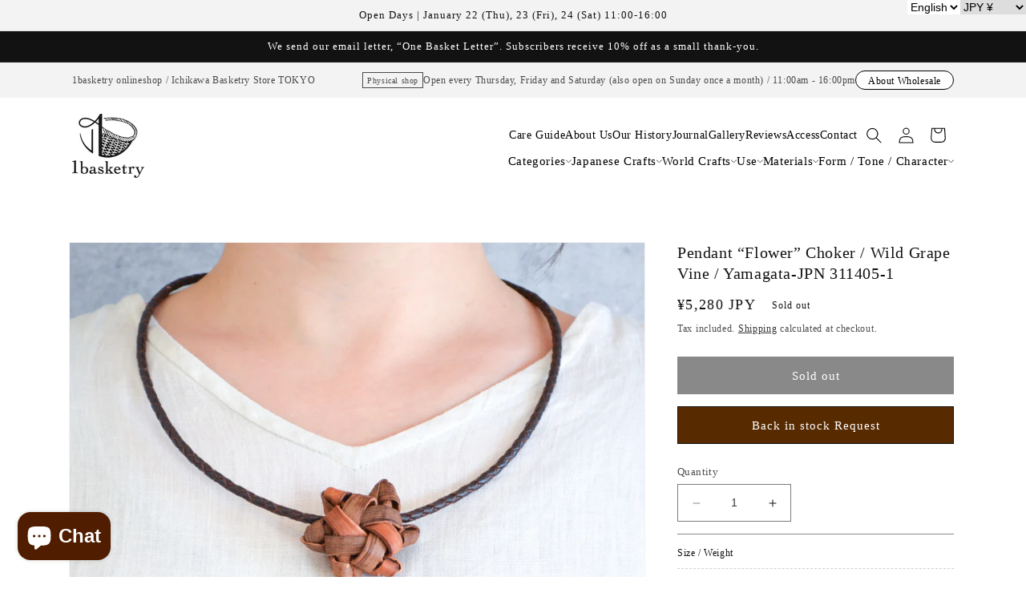

--- FILE ---
content_type: text/html; charset=utf-8
request_url: https://1basketry.jp/products/311405-1
body_size: 85333
content:
<!doctype html>
<html class="no-js" lang="en">
  <head>
               <script type='text/javascript' src='//1basketry.jp/apps/easylockdown/easylockdown-1.0.8.min.js' data-no-instant></script> <script type='text/javascript'>if( typeof InstantClick == 'object' ) easylockdown.clearData();</script> <style type="text/css">#easylockdown-password-form{padding:30px 0;text-align:center}#easylockdown-wrapper,.easylockdown-form-holder{display:inline-block}#easylockdown-password{vertical-align:top;margin-bottom:16px;padding:8px 15px;line-height:1.2em;outline:0;box-shadow:none}#easylockdown-password-error{display:none;color:#fb8077;text-align:left}#easylockdown-password-error.easylockdown-error{border:1px solid #fb8077}#easylockdown-password-form-button:not(.easylockdown-native-styles){vertical-align:top;display:inline-block!important;height:auto!important;padding:8px 15px;background:#777;border-radius:3px;color:#fff!important;line-height:1.2em;text-decoration:none!important}.easylockdown-instantclick-fix,.easylockdown-item-selector{position:absolute;z-index:-999;display:none;height:0;width:0;font-size:0;line-height:0}.easylockdown-collection-item[data-eld-loc-can],.easylockdown-item-selector+*,.easylockdown-item[data-eld-loc-can]{display:none}.easylockdown404-content-container{padding:50px;text-align:center}.easylockdown404-title-holder .easylockdown-title-404{display:block;margin:0 0 1rem;font-size:2rem;line-height:2.5rem}</style> 



















<script type='text/javascript'>
  if( typeof easylockdown == 'object' ) {
    easylockdown.localeRootUrl = '';
    easylockdown.routerByLocation(); 

    easylockdown.onReady(function(e){
      easylockdown.hideAllLinks();
    });
  }
</script>



    <meta charset="utf-8">
    
    <!-- Google tag (gtag.js) -->
    <script async src="https://www.googletagmanager.com/gtag/js?id=G-MXWJ9G44Q2"></script>
    <script>
      window.dataLayer = window.dataLayer || [];
      function gtag(){dataLayer.push(arguments);}
      gtag('js', new Date());
    
      gtag('config', 'G-MXWJ9G44Q2');
    </script>

    <meta http-equiv="X-UA-Compatible" content="IE=edge">
    <meta name="viewport" content="width=device-width,initial-scale=1">
    <meta name="theme-color" content="">
    <link rel="canonical" href="https://1basketry.jp/products/311405-1">
    <link rel="preconnect" href="https://cdn.shopify.com" crossorigin><link rel="icon" type="image/png" href="//1basketry.jp/cdn/shop/files/1basketry_mark.png?crop=center&height=32&v=1690262504&width=32"><title>
      Pendant “Flower” Choker – Wild Grape Vine | 1basketry
 &ndash; 市川籠店 | 1basketry</title>

    
      <meta name="description" content="Handwoven from wild grape vine, this choker pendant features a bold flower-shaped top on a black leather cord. Elegant and striking for any season.">
    

    






















































































<meta property="og:site_name" content="市川籠店 | 1basketry">
<meta property="og:url" content="https://1basketry.jp/products/311405-1">
<meta property="og:title" content="Pendant “Flower” Choker – Wild Grape Vine | 1basketry">
<meta property="og:type" content="product">
<meta property="og:description" content="Handwoven from wild grape vine, this choker pendant features a bold flower-shaped top on a black leather cord. Elegant and striking for any season."><meta property="og:image" content="http://1basketry.jp/cdn/shop/files/DSC_0024-2.jpg?v=1741835920">
  <meta property="og:image:secure_url" content="https://1basketry.jp/cdn/shop/files/DSC_0024-2.jpg?v=1741835920">
  <meta property="og:image:width" content="1200">
  <meta property="og:image:height" content="798"><meta property="og:price:amount" content="5,280">
  <meta property="og:price:currency" content="JPY"><meta name="twitter:site" content="@https://x.com/1basketry"><meta name="twitter:card" content="summary_large_image">
<meta name="twitter:title" content="Pendant “Flower” Choker – Wild Grape Vine | 1basketry">
<meta name="twitter:description" content="Handwoven from wild grape vine, this choker pendant features a bold flower-shaped top on a black leather cord. Elegant and striking for any season.">


    <script src="//1basketry.jp/cdn/shop/t/11/assets/constants.js?v=95358004781563950421721743918" defer="defer"></script>
    <script src="//1basketry.jp/cdn/shop/t/11/assets/pubsub.js?v=2921868252632587581721743917" defer="defer"></script>
    <script src="//1basketry.jp/cdn/shop/t/11/assets/global.js?v=127210358271191040921721743918" defer="defer"></script>
    <script>window.performance && window.performance.mark && window.performance.mark('shopify.content_for_header.start');</script><meta name="facebook-domain-verification" content="9rfqv2po4ibjefwhuqc5p48hupe94g">
<meta name="facebook-domain-verification" content="9rfqv2po4ibjefwhuqc5p48hupe94g">
<meta name="google-site-verification" content="1o8PjV7YmgxJuXdGr0u6dwzJjOa4eGiQ_oWL2PAzWHI">
<meta id="shopify-digital-wallet" name="shopify-digital-wallet" content="/61797990549/digital_wallets/dialog">
<meta name="shopify-checkout-api-token" content="01f04fc88d987e821e7903ce812fcda9">
<meta id="in-context-paypal-metadata" data-shop-id="61797990549" data-venmo-supported="false" data-environment="production" data-locale="en_US" data-paypal-v4="true" data-currency="JPY">
<link rel="alternate" hreflang="x-default" href="https://1basketry.jp/products/311405-1">
<link rel="alternate" hreflang="en" href="https://1basketry.jp/products/311405-1">
<link rel="alternate" hreflang="ja" href="https://1basketry.jp/ja/products/311405-1">
<link rel="alternate" type="application/json+oembed" href="https://1basketry.jp/products/311405-1.oembed">
<script async="async" src="/checkouts/internal/preloads.js?locale=en-JP"></script>
<script id="apple-pay-shop-capabilities" type="application/json">{"shopId":61797990549,"countryCode":"JP","currencyCode":"JPY","merchantCapabilities":["supports3DS"],"merchantId":"gid:\/\/shopify\/Shop\/61797990549","merchantName":"市川籠店 | 1basketry","requiredBillingContactFields":["postalAddress","email","phone"],"requiredShippingContactFields":["postalAddress","email","phone"],"shippingType":"shipping","supportedNetworks":["visa","masterCard","amex","jcb","discover"],"total":{"type":"pending","label":"市川籠店 | 1basketry","amount":"1.00"},"shopifyPaymentsEnabled":true,"supportsSubscriptions":true}</script>
<script id="shopify-features" type="application/json">{"accessToken":"01f04fc88d987e821e7903ce812fcda9","betas":["rich-media-storefront-analytics"],"domain":"1basketry.jp","predictiveSearch":true,"shopId":61797990549,"locale":"en"}</script>
<script>var Shopify = Shopify || {};
Shopify.shop = "1basketry.myshopify.com";
Shopify.locale = "en";
Shopify.currency = {"active":"JPY","rate":"1.0"};
Shopify.country = "JP";
Shopify.theme = {"name":"1basketryテーマ with WC - 2024-07-23","id":140191105173,"schema_name":"Dawn","schema_version":"9.0.0","theme_store_id":null,"role":"main"};
Shopify.theme.handle = "null";
Shopify.theme.style = {"id":null,"handle":null};
Shopify.cdnHost = "1basketry.jp/cdn";
Shopify.routes = Shopify.routes || {};
Shopify.routes.root = "/";</script>
<script type="module">!function(o){(o.Shopify=o.Shopify||{}).modules=!0}(window);</script>
<script>!function(o){function n(){var o=[];function n(){o.push(Array.prototype.slice.apply(arguments))}return n.q=o,n}var t=o.Shopify=o.Shopify||{};t.loadFeatures=n(),t.autoloadFeatures=n()}(window);</script>
<script id="shop-js-analytics" type="application/json">{"pageType":"product"}</script>
<script defer="defer" async type="module" src="//1basketry.jp/cdn/shopifycloud/shop-js/modules/v2/client.init-shop-cart-sync_BT-GjEfc.en.esm.js"></script>
<script defer="defer" async type="module" src="//1basketry.jp/cdn/shopifycloud/shop-js/modules/v2/chunk.common_D58fp_Oc.esm.js"></script>
<script defer="defer" async type="module" src="//1basketry.jp/cdn/shopifycloud/shop-js/modules/v2/chunk.modal_xMitdFEc.esm.js"></script>
<script type="module">
  await import("//1basketry.jp/cdn/shopifycloud/shop-js/modules/v2/client.init-shop-cart-sync_BT-GjEfc.en.esm.js");
await import("//1basketry.jp/cdn/shopifycloud/shop-js/modules/v2/chunk.common_D58fp_Oc.esm.js");
await import("//1basketry.jp/cdn/shopifycloud/shop-js/modules/v2/chunk.modal_xMitdFEc.esm.js");

  window.Shopify.SignInWithShop?.initShopCartSync?.({"fedCMEnabled":true,"windoidEnabled":true});

</script>
<script>(function() {
  var isLoaded = false;
  function asyncLoad() {
    if (isLoaded) return;
    isLoaded = true;
    var urls = ["https:\/\/searchanise-ef84.kxcdn.com\/widgets\/shopify\/init.js?a=7I0j6O3F0i\u0026shop=1basketry.myshopify.com","https:\/\/api.lipify.jp\/lipify_checkout.js?shop=1basketry.myshopify.com"];
    for (var i = 0; i < urls.length; i++) {
      var s = document.createElement('script');
      s.type = 'text/javascript';
      s.async = true;
      s.src = urls[i];
      var x = document.getElementsByTagName('script')[0];
      x.parentNode.insertBefore(s, x);
    }
  };
  if(window.attachEvent) {
    window.attachEvent('onload', asyncLoad);
  } else {
    window.addEventListener('load', asyncLoad, false);
  }
})();</script>
<script id="__st">var __st={"a":61797990549,"offset":32400,"reqid":"ebe177b3-4290-43df-b828-f22f18b1c14b-1769340080","pageurl":"1basketry.jp\/products\/311405-1","u":"c79e813660ee","p":"product","rtyp":"product","rid":8064699859093};</script>
<script>window.ShopifyPaypalV4VisibilityTracking = true;</script>
<script id="captcha-bootstrap">!function(){'use strict';const t='contact',e='account',n='new_comment',o=[[t,t],['blogs',n],['comments',n],[t,'customer']],c=[[e,'customer_login'],[e,'guest_login'],[e,'recover_customer_password'],[e,'create_customer']],r=t=>t.map((([t,e])=>`form[action*='/${t}']:not([data-nocaptcha='true']) input[name='form_type'][value='${e}']`)).join(','),a=t=>()=>t?[...document.querySelectorAll(t)].map((t=>t.form)):[];function s(){const t=[...o],e=r(t);return a(e)}const i='password',u='form_key',d=['recaptcha-v3-token','g-recaptcha-response','h-captcha-response',i],f=()=>{try{return window.sessionStorage}catch{return}},m='__shopify_v',_=t=>t.elements[u];function p(t,e,n=!1){try{const o=window.sessionStorage,c=JSON.parse(o.getItem(e)),{data:r}=function(t){const{data:e,action:n}=t;return t[m]||n?{data:e,action:n}:{data:t,action:n}}(c);for(const[e,n]of Object.entries(r))t.elements[e]&&(t.elements[e].value=n);n&&o.removeItem(e)}catch(o){console.error('form repopulation failed',{error:o})}}const l='form_type',E='cptcha';function T(t){t.dataset[E]=!0}const w=window,h=w.document,L='Shopify',v='ce_forms',y='captcha';let A=!1;((t,e)=>{const n=(g='f06e6c50-85a8-45c8-87d0-21a2b65856fe',I='https://cdn.shopify.com/shopifycloud/storefront-forms-hcaptcha/ce_storefront_forms_captcha_hcaptcha.v1.5.2.iife.js',D={infoText:'Protected by hCaptcha',privacyText:'Privacy',termsText:'Terms'},(t,e,n)=>{const o=w[L][v],c=o.bindForm;if(c)return c(t,g,e,D).then(n);var r;o.q.push([[t,g,e,D],n]),r=I,A||(h.body.append(Object.assign(h.createElement('script'),{id:'captcha-provider',async:!0,src:r})),A=!0)});var g,I,D;w[L]=w[L]||{},w[L][v]=w[L][v]||{},w[L][v].q=[],w[L][y]=w[L][y]||{},w[L][y].protect=function(t,e){n(t,void 0,e),T(t)},Object.freeze(w[L][y]),function(t,e,n,w,h,L){const[v,y,A,g]=function(t,e,n){const i=e?o:[],u=t?c:[],d=[...i,...u],f=r(d),m=r(i),_=r(d.filter((([t,e])=>n.includes(e))));return[a(f),a(m),a(_),s()]}(w,h,L),I=t=>{const e=t.target;return e instanceof HTMLFormElement?e:e&&e.form},D=t=>v().includes(t);t.addEventListener('submit',(t=>{const e=I(t);if(!e)return;const n=D(e)&&!e.dataset.hcaptchaBound&&!e.dataset.recaptchaBound,o=_(e),c=g().includes(e)&&(!o||!o.value);(n||c)&&t.preventDefault(),c&&!n&&(function(t){try{if(!f())return;!function(t){const e=f();if(!e)return;const n=_(t);if(!n)return;const o=n.value;o&&e.removeItem(o)}(t);const e=Array.from(Array(32),(()=>Math.random().toString(36)[2])).join('');!function(t,e){_(t)||t.append(Object.assign(document.createElement('input'),{type:'hidden',name:u})),t.elements[u].value=e}(t,e),function(t,e){const n=f();if(!n)return;const o=[...t.querySelectorAll(`input[type='${i}']`)].map((({name:t})=>t)),c=[...d,...o],r={};for(const[a,s]of new FormData(t).entries())c.includes(a)||(r[a]=s);n.setItem(e,JSON.stringify({[m]:1,action:t.action,data:r}))}(t,e)}catch(e){console.error('failed to persist form',e)}}(e),e.submit())}));const S=(t,e)=>{t&&!t.dataset[E]&&(n(t,e.some((e=>e===t))),T(t))};for(const o of['focusin','change'])t.addEventListener(o,(t=>{const e=I(t);D(e)&&S(e,y())}));const B=e.get('form_key'),M=e.get(l),P=B&&M;t.addEventListener('DOMContentLoaded',(()=>{const t=y();if(P)for(const e of t)e.elements[l].value===M&&p(e,B);[...new Set([...A(),...v().filter((t=>'true'===t.dataset.shopifyCaptcha))])].forEach((e=>S(e,t)))}))}(h,new URLSearchParams(w.location.search),n,t,e,['guest_login'])})(!1,!0)}();</script>
<script integrity="sha256-4kQ18oKyAcykRKYeNunJcIwy7WH5gtpwJnB7kiuLZ1E=" data-source-attribution="shopify.loadfeatures" defer="defer" src="//1basketry.jp/cdn/shopifycloud/storefront/assets/storefront/load_feature-a0a9edcb.js" crossorigin="anonymous"></script>
<script data-source-attribution="shopify.dynamic_checkout.dynamic.init">var Shopify=Shopify||{};Shopify.PaymentButton=Shopify.PaymentButton||{isStorefrontPortableWallets:!0,init:function(){window.Shopify.PaymentButton.init=function(){};var t=document.createElement("script");t.src="https://1basketry.jp/cdn/shopifycloud/portable-wallets/latest/portable-wallets.en.js",t.type="module",document.head.appendChild(t)}};
</script>
<script data-source-attribution="shopify.dynamic_checkout.buyer_consent">
  function portableWalletsHideBuyerConsent(e){var t=document.getElementById("shopify-buyer-consent"),n=document.getElementById("shopify-subscription-policy-button");t&&n&&(t.classList.add("hidden"),t.setAttribute("aria-hidden","true"),n.removeEventListener("click",e))}function portableWalletsShowBuyerConsent(e){var t=document.getElementById("shopify-buyer-consent"),n=document.getElementById("shopify-subscription-policy-button");t&&n&&(t.classList.remove("hidden"),t.removeAttribute("aria-hidden"),n.addEventListener("click",e))}window.Shopify?.PaymentButton&&(window.Shopify.PaymentButton.hideBuyerConsent=portableWalletsHideBuyerConsent,window.Shopify.PaymentButton.showBuyerConsent=portableWalletsShowBuyerConsent);
</script>
<script data-source-attribution="shopify.dynamic_checkout.cart.bootstrap">document.addEventListener("DOMContentLoaded",(function(){function t(){return document.querySelector("shopify-accelerated-checkout-cart, shopify-accelerated-checkout")}if(t())Shopify.PaymentButton.init();else{new MutationObserver((function(e,n){t()&&(Shopify.PaymentButton.init(),n.disconnect())})).observe(document.body,{childList:!0,subtree:!0})}}));
</script>
<script id='scb4127' type='text/javascript' async='' src='https://1basketry.jp/cdn/shopifycloud/privacy-banner/storefront-banner.js'></script><link id="shopify-accelerated-checkout-styles" rel="stylesheet" media="screen" href="https://1basketry.jp/cdn/shopifycloud/portable-wallets/latest/accelerated-checkout-backwards-compat.css" crossorigin="anonymous">
<style id="shopify-accelerated-checkout-cart">
        #shopify-buyer-consent {
  margin-top: 1em;
  display: inline-block;
  width: 100%;
}

#shopify-buyer-consent.hidden {
  display: none;
}

#shopify-subscription-policy-button {
  background: none;
  border: none;
  padding: 0;
  text-decoration: underline;
  font-size: inherit;
  cursor: pointer;
}

#shopify-subscription-policy-button::before {
  box-shadow: none;
}

      </style>

<script>window.performance && window.performance.mark && window.performance.mark('shopify.content_for_header.end');</script>


    <style data-shopify>
      
      
      
      
      

      :root {
        --font-body-family: "New York", Iowan Old Style, Apple Garamond, Baskerville, Times New Roman, Droid Serif, Times, Source Serif Pro, serif, Apple Color Emoji, Segoe UI Emoji, Segoe UI Symbol;
        --font-body-style: normal;
        --font-body-weight: 400;
        --font-body-weight-bold: 700;

        --font-heading-family: "New York", Iowan Old Style, Apple Garamond, Baskerville, Times New Roman, Droid Serif, Times, Source Serif Pro, serif, Apple Color Emoji, Segoe UI Emoji, Segoe UI Symbol;
        --font-heading-style: normal;
        --font-heading-weight: 400;

        --font-body-scale: 1.0;
        --font-heading-scale: 1.0;

        --color-base-text: 18, 18, 18;
        --color-shadow: 18, 18, 18;
        --color-base-background-1: 255, 255, 255;
        --color-base-background-2: 243, 243, 243;
        --color-base-solid-button-labels: 255, 255, 255;
        --color-base-outline-button-labels: 18, 18, 18;
        --color-base-accent-1: 18, 18, 18;
        --color-base-accent-2: 51, 79, 180;
        --payment-terms-background-color: #ffffff;

        --gradient-base-background-1: #ffffff;
        --gradient-base-background-2: #f3f3f3;
        --gradient-base-accent-1: #121212;
        --gradient-base-accent-2: #334fb4;

        --media-padding: px;
        --media-border-opacity: 0.05;
        --media-border-width: 1px;
        --media-radius: 0px;
        --media-shadow-opacity: 0.0;
        --media-shadow-horizontal-offset: 0px;
        --media-shadow-vertical-offset: 4px;
        --media-shadow-blur-radius: 5px;
        --media-shadow-visible: 0;

        --page-width: 120rem;
        --page-width-margin: 0rem;

        --product-card-image-padding: 0.0rem;
        --product-card-corner-radius: 0.0rem;
        --product-card-text-alignment: left;
        --product-card-border-width: 0.0rem;
        --product-card-border-opacity: 0.1;
        --product-card-shadow-opacity: 0.0;
        --product-card-shadow-visible: 0;
        --product-card-shadow-horizontal-offset: 0.0rem;
        --product-card-shadow-vertical-offset: 0.4rem;
        --product-card-shadow-blur-radius: 0.5rem;

        --collection-card-image-padding: 0.0rem;
        --collection-card-corner-radius: 0.0rem;
        --collection-card-text-alignment: left;
        --collection-card-border-width: 0.0rem;
        --collection-card-border-opacity: 0.1;
        --collection-card-shadow-opacity: 0.0;
        --collection-card-shadow-visible: 0;
        --collection-card-shadow-horizontal-offset: 0.0rem;
        --collection-card-shadow-vertical-offset: 0.4rem;
        --collection-card-shadow-blur-radius: 0.5rem;

        --blog-card-image-padding: 0.0rem;
        --blog-card-corner-radius: 3.8rem;
        --blog-card-text-alignment: left;
        --blog-card-border-width: 0.0rem;
        --blog-card-border-opacity: 0.1;
        --blog-card-shadow-opacity: 0.0;
        --blog-card-shadow-visible: 0;
        --blog-card-shadow-horizontal-offset: 0.0rem;
        --blog-card-shadow-vertical-offset: 0.4rem;
        --blog-card-shadow-blur-radius: 0.5rem;

        --badge-corner-radius: 4.0rem;

        --popup-border-width: 1px;
        --popup-border-opacity: 0.1;
        --popup-corner-radius: 0px;
        --popup-shadow-opacity: 0.0;
        --popup-shadow-horizontal-offset: 0px;
        --popup-shadow-vertical-offset: 4px;
        --popup-shadow-blur-radius: 5px;

        --drawer-border-width: 1px;
        --drawer-border-opacity: 0.1;
        --drawer-shadow-opacity: 0.0;
        --drawer-shadow-horizontal-offset: 0px;
        --drawer-shadow-vertical-offset: 4px;
        --drawer-shadow-blur-radius: 5px;

        --spacing-sections-desktop: 0px;
        --spacing-sections-mobile: 0px;

        --grid-desktop-vertical-spacing: 8px;
        --grid-desktop-horizontal-spacing: 8px;
        --grid-mobile-vertical-spacing: 4px;
        --grid-mobile-horizontal-spacing: 4px;

        --text-boxes-border-opacity: 0.1;
        --text-boxes-border-width: 0px;
        --text-boxes-radius: 0px;
        --text-boxes-shadow-opacity: 0.0;
        --text-boxes-shadow-visible: 0;
        --text-boxes-shadow-horizontal-offset: 0px;
        --text-boxes-shadow-vertical-offset: 4px;
        --text-boxes-shadow-blur-radius: 5px;

        --buttons-radius: 0px;
        --buttons-radius-outset: 0px;
        --buttons-border-width: 1px;
        --buttons-border-opacity: 1.0;
        --buttons-shadow-opacity: 0.0;
        --buttons-shadow-visible: 0;
        --buttons-shadow-horizontal-offset: 0px;
        --buttons-shadow-vertical-offset: 4px;
        --buttons-shadow-blur-radius: 5px;
        --buttons-border-offset: 0px;

        --inputs-radius: 0px;
        --inputs-border-width: 1px;
        --inputs-border-opacity: 0.55;
        --inputs-shadow-opacity: 0.0;
        --inputs-shadow-horizontal-offset: 0px;
        --inputs-margin-offset: 0px;
        --inputs-shadow-vertical-offset: 4px;
        --inputs-shadow-blur-radius: 5px;
        --inputs-radius-outset: 0px;

        --variant-pills-radius: 40px;
        --variant-pills-border-width: 1px;
        --variant-pills-border-opacity: 0.55;
        --variant-pills-shadow-opacity: 0.0;
        --variant-pills-shadow-horizontal-offset: 0px;
        --variant-pills-shadow-vertical-offset: 4px;
        --variant-pills-shadow-blur-radius: 5px;
      }

      *,
      *::before,
      *::after {
        box-sizing: inherit;
      }

      html {
        box-sizing: border-box;
        font-size: calc(var(--font-body-scale) * 62.5%);
        height: 100%;
      }

      body {
        display: grid;
        grid-template-rows: auto auto 1fr auto;
        grid-template-columns: 100%;
        min-height: 100%;
        margin: 0;
        font-size: 1.5rem;
        letter-spacing: 0.06rem;
        line-height: calc(1 + 0.8 / var(--font-body-scale));
        font-family: var(--font-body-family);
        font-style: var(--font-body-style);
        font-weight: var(--font-body-weight);
      }

      @media screen and (min-width: 750px) {
        body {
          font-size: 1.6rem;
        }
      }
    </style>

    <link href="//1basketry.jp/cdn/shop/t/11/assets/base.css?v=140624990073879848751721743917" rel="stylesheet" type="text/css" media="all" />

    <link rel="stylesheet" href="//1basketry.jp/cdn/shop/t/11/assets/takekagoya_base.css?v=62551902480291427921722927267">
    <script src="//1basketry.jp/cdn/shop/t/11/assets/takekagoya_base.js?v=44972566320720399591722927137"></script>
    <link href="//1basketry.jp/cdn/shop/t/11/assets/takekagoya-overview.css?v=4252615940974701501764231507" rel="stylesheet" type="text/css" media="all" />
    
    <script src="https://code.jquery.com/jquery-2.2.4.min.js" integrity="sha256-BbhdlvQf/xTY9gja0Dq3HiwQF8LaCRTXxZKRutelT44=" crossorigin="anonymous"></script>
    <script src="//1basketry.jp/cdn/shop/t/11/assets/takekagoya-overview.js?v=175566808586480236831721743917" defer="defer"></script>
    <link rel="stylesheet" href="https://takekagoya.blog/common/css/jquery.fancybox.min.css" media="all">
	<script src="https://takekagoya.blog/common/js/jquery.fancybox.min.js"></script>
    
<link rel="stylesheet" href="//1basketry.jp/cdn/shop/t/11/assets/component-predictive-search.css?v=85913294783299393391721743917" media="print" onload="this.media='all'"><script>document.documentElement.className = document.documentElement.className.replace('no-js', 'js');
    if (Shopify.designMode) {
      document.documentElement.classList.add('shopify-design-mode');
    }
    </script>

  <!-- BEGIN app block: shopify://apps/xo-gallery/blocks/xo-gallery-seo/e61dfbaa-1a75-4e4e-bffc-324f17325251 --><!-- XO Gallery SEO -->

<!-- End: XO Gallery SEO -->


<!-- END app block --><!-- BEGIN app block: shopify://apps/dakaas-antitheft/blocks/app-embed/692a8b95-ef22-4bf6-825d-0cc7385ef417 --><!-- BEGIN app snippet: protectorapp -->

<script id="dakaas-protector-snippets">
  
    
      window.dakaasprotector = {"_id":"66b41257f98a58633a86ee4b","shopUrl":"1basketry.myshopify.com","showAlert":false,"userId":"66b411fa3cf6f845d9d2f9b3","laptop":{"proText":true,"proImages":true,"disRightClick":true,"disShortCuts":true,"proSaveimg":true,"proVideoimg":true},"mobile":{"proText":true,"proImages":true,"disRightClick":true},"isLog":false,"isVpnBlock":false,"countryData":[],"__v":0,"updatedAt":"2025-03-21T08:22:15.480Z","createdAt":"2024-08-08T00:33:27.336Z"};
    
  
</script>
<!-- END app snippet -->




<!-- END app block --><!-- BEGIN app block: shopify://apps/langify/blocks/langify/b50c2edb-8c63-4e36-9e7c-a7fdd62ddb8f --><!-- BEGIN app snippet: ly-switcher-factory -->




<style>
  .ly-switcher-wrapper.ly-hide, .ly-recommendation.ly-hide, .ly-recommendation .ly-submit-btn {
    display: none !important;
  }

  #ly-switcher-factory-template {
    display: none;
  }.ly-languages-switcher ul > li[key="ja"] {
        order: 1 !important;
      }
      .ly-popup-modal .ly-popup-modal-content ul > li[key="ja"],
      .ly-languages-switcher.ly-links a[data-language-code="ja"] {
        order: 1 !important;
      }.ly-languages-switcher ul > li[key="en"] {
        order: 2 !important;
      }
      .ly-popup-modal .ly-popup-modal-content ul > li[key="en"],
      .ly-languages-switcher.ly-links a[data-language-code="en"] {
        order: 2 !important;
      }
      .ly-breakpoint-1 { display: none; }
      @media (min-width:0px) and (max-width: 999px ) {
        .ly-breakpoint-1 { display: flex; }

        .ly-recommendation .ly-banner-content, 
        .ly-recommendation .ly-popup-modal-content {
          font-size: 14px !important;
          color: #000 !important;
          background: #fff !important;
          border-radius: 0px !important;
          border-width: 0px !important;
          border-color: #000 !important;
        }
        .ly-recommendation-form button[type="submit"] {
          font-size: 14px !important;
          color: #fff !important;
          background: #999 !important;
        }
      }
      .ly-breakpoint-2 { display: none; }
      @media (min-width:1000px)  {
        .ly-breakpoint-2 { display: flex; }

        .ly-recommendation .ly-banner-content, 
        .ly-recommendation .ly-popup-modal-content {
          font-size: 14px !important;
          color: #000 !important;
          background: #fff !important;
          border-radius: 0px !important;
          border-width: 0px !important;
          border-color: #000 !important;
        }
        .ly-recommendation-form button[type="submit"] {
          font-size: 14px !important;
          color: #fff !important;
          background: #999 !important;
        }
      }


  
</style>


<template id="ly-switcher-factory-template">
<div data-breakpoint="0" class="ly-switcher-wrapper ly-breakpoint-1 fixed bottom_right ly-hide" style="font-size: 14px; margin: 0px 0px; "><select tabindex="0" aria-label="Selected language: English" data-breakpoint="0" class="ly-languages-switcher ly-native-select  ly-bright-theme" style="background: #909090; color: #ffffff;  margin: 0px 0px;  padding: 0px 0px;  border-style: solid; border-width: 0px; border-radius: 0px; border-color: #000;"><option

                  data-language-code="en" selected="selected" value="en" style=" padding: 0px 0px;">English</option><option

                  data-language-code="ja" value="ja" style=" padding: 0px 0px;">日本語</option></select><select tabindex="0" aria-label="Selected currency: JPY" name="currency_code" class="ly-currency-switcher ly-native-select" style=" margin: 0px 0px;  padding: 0px 0px;  border-style: solid; border-width: 0px; border-radius: 0px; border-color: #000;">
            
              
                <option data-currency-code="AUD" style=" padding: 0px 0px;">AUD $</option>
              
            
              
                <option data-currency-code="CAD" style=" padding: 0px 0px;">CAD $</option>
              
            
              
                <option data-currency-code="CHF" style=" padding: 0px 0px;">CHF CHF</option>
              
            
              
                <option data-currency-code="CNY" style=" padding: 0px 0px;">CNY ¥</option>
              
            
              
                <option data-currency-code="DKK" style=" padding: 0px 0px;">DKK kr.</option>
              
            
              
                <option data-currency-code="EUR" style=" padding: 0px 0px;">EUR €</option>
              
            
              
                <option data-currency-code="GBP" style=" padding: 0px 0px;">GBP £</option>
              
            
              
                <option data-currency-code="HKD" style=" padding: 0px 0px;">HKD $</option>
              
            
              
                <option selected="true" data-currency-code="JPY" style=" padding: 0px 0px;">JPY ¥</option>
                
            
              
                <option data-currency-code="KRW" style=" padding: 0px 0px;">KRW ₩</option>
              
            
              
                <option data-currency-code="MOP" style=" padding: 0px 0px;">MOP P</option>
              
            
              
                <option data-currency-code="NZD" style=" padding: 0px 0px;">NZD $</option>
              
            
              
                <option data-currency-code="SEK" style=" padding: 0px 0px;">SEK kr</option>
              
            
              
                <option data-currency-code="SGD" style=" padding: 0px 0px;">SGD $</option>
              
            
              
                <option data-currency-code="TWD" style=" padding: 0px 0px;">TWD $</option>
              
            
              
                <option data-currency-code="USD" style=" padding: 0px 0px;">USD $</option>
              
            
          </select></div>

<div data-breakpoint="1000" class="ly-switcher-wrapper ly-breakpoint-2 fixed top_right ly-hide" style="font-size: 14px; margin: 0px 0px; "><select tabindex="0" aria-label="Selected language: English" data-breakpoint="1000" class="ly-languages-switcher ly-native-select  ly-bright-theme" style="background: #fff; color: #000;  margin: 0px 0px;  padding: 0px 0px;  border-style: solid; border-width: 0px; border-radius: 0px; border-color: #000;"><option

                  data-language-code="en" selected="selected" value="en" style=" padding: 0px 0px;">English</option><option

                  data-language-code="ja" value="ja" style=" padding: 0px 0px;">日本語</option></select><select tabindex="0" aria-label="Selected currency: JPY" name="currency_code" class="ly-currency-switcher ly-native-select" style=" margin: 0px 0px;  padding: 0px 0px;  border-style: solid; border-width: 0px; border-radius: 0px; border-color: #000;">
            
              
                <option data-currency-code="AUD" style=" padding: 0px 0px;">AUD $</option>
              
            
              
                <option data-currency-code="CAD" style=" padding: 0px 0px;">CAD $</option>
              
            
              
                <option data-currency-code="CHF" style=" padding: 0px 0px;">CHF CHF</option>
              
            
              
                <option data-currency-code="CNY" style=" padding: 0px 0px;">CNY ¥</option>
              
            
              
                <option data-currency-code="DKK" style=" padding: 0px 0px;">DKK kr.</option>
              
            
              
                <option data-currency-code="EUR" style=" padding: 0px 0px;">EUR €</option>
              
            
              
                <option data-currency-code="GBP" style=" padding: 0px 0px;">GBP £</option>
              
            
              
                <option data-currency-code="HKD" style=" padding: 0px 0px;">HKD $</option>
              
            
              
                <option selected="true" data-currency-code="JPY" style=" padding: 0px 0px;">JPY ¥</option>
                
            
              
                <option data-currency-code="KRW" style=" padding: 0px 0px;">KRW ₩</option>
              
            
              
                <option data-currency-code="MOP" style=" padding: 0px 0px;">MOP P</option>
              
            
              
                <option data-currency-code="NZD" style=" padding: 0px 0px;">NZD $</option>
              
            
              
                <option data-currency-code="SEK" style=" padding: 0px 0px;">SEK kr</option>
              
            
              
                <option data-currency-code="SGD" style=" padding: 0px 0px;">SGD $</option>
              
            
              
                <option data-currency-code="TWD" style=" padding: 0px 0px;">TWD $</option>
              
            
              
                <option data-currency-code="USD" style=" padding: 0px 0px;">USD $</option>
              
            
          </select></div>
</template><link rel="preload stylesheet" href="https://cdn.shopify.com/extensions/019a5e5e-a484-720d-b1ab-d37a963e7bba/extension-langify-79/assets/langify-flags.css" as="style" media="print" onload="this.media='all'; this.onload=null;"><!-- END app snippet -->

<script>
  var langify = window.langify || {};
  var customContents = {};
  var customContents_image = {};
  var langifySettingsOverwrites = {};
  var defaultSettings = {
    debug: false,               // BOOL : Enable/disable console logs
    observe: true,              // BOOL : Enable/disable the entire mutation observer (off switch)
    observeLinks: false,
    observeImages: true,
    observeCustomContents: true,
    maxMutations: 5,
    timeout: 100,               // INT : Milliseconds to wait after a mutation, before the next mutation event will be allowed for the element
    linksBlacklist: [],
    usePlaceholderMatching: false
  };

  if(langify.settings) { 
    langifySettingsOverwrites = Object.assign({}, langify.settings);
    langify.settings = Object.assign(defaultSettings, langify.settings); 
  } else { 
    langify.settings = defaultSettings; 
  }

  langify.settings.theme = null;
  langify.settings.switcher = {"customCSS":"","languageDetection":true,"languageDetectionDefault":"en","enableDefaultLanguage":false,"breakpoints":[{"key":0,"label":"0px","config":{"type":"native_select","corner":"bottom_right","position":"fixed","show_flags":true,"rectangle_icons":true,"square_icons":false,"round_icons":false,"show_label":true,"show_custom_name":true,"show_name":false,"show_iso_code":false,"is_dark":false,"is_transparent":false,"is_dropup":false,"arrow_size":100,"arrow_width":1,"arrow_filled":false,"h_space":0,"v_space":0,"h_item_space":0,"v_item_space":0,"h_item_padding":0,"v_item_padding":0,"text_color":"#ffffff","link_color":"#000","arrow_color":"#000","bg_color":"#909090","border_color":"#000","border_width":0,"border_radius":0,"fontsize":14,"recommendation_fontsize":14,"recommendation_border_width":0,"recommendation_border_radius":0,"recommendation_text_color":"#000","recommendation_link_color":"#000","recommendation_button_bg_color":"#999","recommendation_button_text_color":"#fff","recommendation_bg_color":"#fff","recommendation_border_color":"#000","currency_switcher_enabled":true,"show_currency_selector":false,"show_country_selector_inside_popup":false,"show_currency_selector_inside_popup":false,"country_switcher_enabled":false,"country_switcher_format":"[[country_name]] ([[country_currency_code]] [[country_currency_symbol]])","popup_switcher_type":"links_list","popup_show_world_icon":false,"switcherLabel":"show_custom_name","switcherIcons":"rectangle_icons","button_bg_color":"#999","button_text_color":"#fff"}},{"key":1000,"label":"1000px","config":{"type":"native_select","corner":"top_right","position":"fixed","show_flags":true,"rectangle_icons":true,"square_icons":false,"round_icons":false,"show_label":true,"show_custom_name":true,"show_name":false,"show_iso_code":false,"is_dark":false,"is_transparent":false,"is_dropup":false,"arrow_size":100,"arrow_width":1,"arrow_filled":false,"h_space":0,"v_space":0,"h_item_space":0,"v_item_space":0,"h_item_padding":0,"v_item_padding":0,"text_color":"#000","link_color":"#000","arrow_color":"#000","bg_color":"#fff","border_color":"#000","border_width":0,"border_radius":0,"fontsize":14,"recommendation_fontsize":14,"recommendation_border_width":0,"recommendation_border_radius":0,"recommendation_text_color":"#000","recommendation_link_color":"#000","recommendation_button_bg_color":"#999","recommendation_button_text_color":"#fff","recommendation_bg_color":"#fff","recommendation_border_color":"#000","currency_switcher_enabled":true,"show_currency_selector":false,"show_country_selector_inside_popup":false,"show_currency_selector_inside_popup":false,"country_switcher_enabled":false,"country_switcher_format":"[[country_name]] ([[country_currency_code]] [[country_currency_symbol]])","popup_switcher_type":"links_list","popup_show_world_icon":false,"switcherLabel":"show_custom_name","switcherIcons":"rectangle_icons","button_bg_color":"#999","button_text_color":"#fff"}}],"languages":[{"iso_code":"ja","country_code":null,"currency_code":null,"root_url":"\/ja","name":"Japanese","primary":false,"domain":false,"published":true,"custom_name":"日本語"},{"iso_code":"en","country_code":null,"currency_code":null,"root_url":"\/","name":"English","primary":true,"domain":"1basketry.jp","published":true,"custom_name":false}],"marketLanguages":[{"iso_code":"ja","country_code":null,"currency_code":null,"root_url":"\/ja","name":"Japanese","primary":false,"domain":"1basketry.jp\/ja","published":true,"custom_name":"日本語"},{"iso_code":"en","country_code":null,"currency_code":null,"root_url":"\/","name":"English","primary":true,"domain":"1basketry.jp","published":true,"custom_name":false}],"recommendation_enabled":false,"recommendation_type":"popup","recommendation_switcher_key":-1,"recommendation_strings":{},"switcher_strings":{},"recommendation":{"recommendation_backdrop_show":true,"recommendation_corner":"center_center","recommendation_banner_corner":"top","recommendation_fontsize":14,"recommendation_border_width":0,"recommendation_border_radius":0,"recommendation_text_color":"#000","recommendation_link_color":"#000","recommendation_button_bg_color":"#999","recommendation_button_text_color":"#fff","recommendation_bg_color":"#fff","recommendation_border_color":"#000"}};
  if(langify.settings.switcher === null) {
    langify.settings.switcher = {};
  }
  langify.settings.switcher.customIcons = null;

  langify.locale = langify.locale || {
    country_code: "JP",
    language_code: "en",
    currency_code: null,
    primary: true,
    iso_code: "en",
    root_url: "\/",
    language_id: "ly174887",
    shop_url: "https:\/\/1basketry.jp",
    domain_feature_enabled: null,
    languages: [{
        iso_code: "en",
        root_url: "\/",
        domain: null,
      },{
        iso_code: "ja",
        root_url: "\/ja",
        domain: null,
      },]
  };

  langify.localization = {
    available_countries: ["Australia","Belgium","Canada","China","Denmark","Finland","France","Germany","Hong Kong SAR","Ireland","Italy","Japan","Luxembourg","Macao SAR","Netherlands","New Zealand","Norway","Singapore","South Korea","Sweden","Switzerland","Taiwan","United Kingdom","United States"],
    available_languages: [{"shop_locale":{"locale":"en","enabled":true,"primary":true,"published":true}},{"shop_locale":{"locale":"ja","enabled":true,"primary":false,"published":true}}],
    country: "Japan",
    language: {"shop_locale":{"locale":"en","enabled":true,"primary":true,"published":true}},
    market: {
      handle: "f6449cb9-e929-4eea-89a9-9046ed277116",
      id: 35804119189,
      metafields: {"error":"json not allowed for this object"},
    }
  };

  // Disable link correction ALWAYS on languages with mapped domains
  
  if(langify.locale.root_url == '/') {
    langify.settings.observeLinks = false;
  }


  function extractImageObject(val) {
  if (!val || val === '') return false;

  // Handle src-sets (e.g., "image_600x600.jpg 1x, image_1200x1200.jpg 2x")
  if (val.search(/([0-9]+w?h?x?,)/gi) > -1) {
    val = val.split(/([0-9]+w?h?x?,)/gi)[0];
  }

  const hostBegin = val.indexOf('//') !== -1 ? val.indexOf('//') : 0;
  const hostEnd = val.lastIndexOf('/') + 1;
  const host = val.substring(hostBegin, hostEnd);
  let afterHost = val.substring(hostEnd);

  // Remove query/hash fragments
  afterHost = afterHost.split('#')[0].split('?')[0];

  // Extract name before any Shopify modifiers or file extension
  // e.g., "photo_600x600_crop_center@2x.jpg" → "photo"
  const name = afterHost.replace(
    /(_[0-9]+x[0-9]*|_{width}x|_{size})?(_crop_(top|center|bottom|left|right))?(@[0-9]*x)?(\.progressive)?(\.(png\.jpg|jpe?g|png|gif|webp))?$/i,
    ''
  );

  // Extract file extension (if any)
  let type = '';
  const match = afterHost.match(/\.(png\.jpg|jpe?g|png|gif|webp)$/i);
  if (match) {
    type = match[1].replace('png.jpg', 'jpg'); // fix weird double-extension cases
  }

  // Clean file name with extension or suffixes normalized
  const file = afterHost.replace(
    /(_[0-9]+x[0-9]*|_{width}x|_{size})?(_crop_(top|center|bottom|left|right))?(@[0-9]*x)?(\.progressive)?(\.(png\.jpg|jpe?g|png|gif|webp))?$/i,
    type ? '.' + type : ''
  );

  return { host, name, type, file };
}



  /* Custom Contents Section*/
  var customContents = {};

  // Images Section
  

  

  

</script><link rel="preload stylesheet" href="https://cdn.shopify.com/extensions/019a5e5e-a484-720d-b1ab-d37a963e7bba/extension-langify-79/assets/langify-lib.css" as="style" media="print" onload="this.media='all'; this.onload=null;"><!-- END app block --><!-- BEGIN app block: shopify://apps/sami-product-labels/blocks/app-embed-block/b9b44663-5d51-4be1-8104-faedd68da8c5 --><script type="text/javascript">
  window.Samita = window.Samita || {};
  Samita.ProductLabels = Samita.ProductLabels || {};
  Samita.ProductLabels.locale  = {"shop_locale":{"locale":"en","enabled":true,"primary":true,"published":true}};
  Samita.ProductLabels.page = {title : document.title.replaceAll('"', "'"), href : window.location.href, type: "product", page_id: ""};
  Samita.ProductLabels.dataShop = Samita.ProductLabels.dataShop || {};Samita.ProductLabels.dataShop = {"install":1,"configuration":{"money_format":"<span class=money>¥{{amount_no_decimals}} JPY</span>"},"pricing":{"plan":"FREE","features":{"chose_product_form_collections_tag":false,"design_custom_unlimited_position":false,"design_countdown_timer_label_badge":false,"design_text_hover_label_badge":false,"label_display_product_page_first_image":false,"choose_product_variants":false,"choose_country_restriction":false,"conditions_specific_products":20,"conditions_include_exclude_product_tag":false,"conditions_inventory_status":false,"conditions_sale_products":false,"conditions_customer_tag":false,"conditions_products_created_published":false,"conditions_set_visibility_date_time":false,"conditions_work_with_metafields":false,"images_samples":{"collections":["free_labels","custom","suggestions_for_you","all"]},"badges_labels_conditions":{"fields":["ALL","PRODUCTS"]}}},"settings":{"notUseSearchFileApp":false,"general":{"maximum_condition":"3"},"watermark":true,"translations":[]},"url":"1basketry.myshopify.com","base_app_url":"https://label.samita.io/","app_url":"https://d3g7uyxz2n998u.cloudfront.net/","storefront_access_token":"e6f8d4eae55c3331426e0d42379d29aa"};Samita.ProductLabels.dataShop.configuration.money_format = "\u003cspan class=money\u003e¥{{amount_no_decimals}} JPY\u003c\/span\u003e";if (typeof Shopify!= "undefined" && Shopify?.theme?.role != "main") {Samita.ProductLabels.dataShop.settings.notUseSearchFileApp = false;}
  Samita.ProductLabels.theme_id =null;
  Samita.ProductLabels.products = Samita.ProductLabels.products || [];Samita.ProductLabels.product ={"id":8064699859093,"title":"Pendant “Flower” Choker \/ Wild Grape Vine \/ Yamagata-JPN 311405-1","handle":"311405-1","description":"\u003cfigure class=\"wp-block-image size-full\"\u003e\u003cimg decoding=\"async\" src=\"https:\/\/ichikawa.ssjp.info\/assets\/uploads\/0d15b53e158112024a88fce211d9c172-2.jpg\" alt=\"\" class=\"wp-image-37665\"\u003e\u003c\/figure\u003e\n\u003cp\u003eThis pendant is made of grape vine.\u003c\/p\u003e\n\u003cfigure class=\"is-layout-flex wp-block-gallery-1 wp-block-gallery has-nested-images columns-2\"\u003e\n\u003cfigure class=\"wp-block-image size-full\"\u003e\u003ca href=\"https:\/\/ichikawa.ssjp.info\/assets\/uploads\/e87523939c404ba0c4d31266a4a5d64b-2.jpg\"\u003e\u003cimg decoding=\"async\" src=\"https:\/\/ichikawa.ssjp.info\/assets\/uploads\/e87523939c404ba0c4d31266a4a5d64b-2.jpg\" alt=\"\" class=\"wp-image-37667\"\u003e\u003c\/a\u003e\u003cfigcaption class=\"wp-element-caption\"\u003eThe leather strap is short.\u003c\/figcaption\u003e\u003c\/figure\u003e\n\u003cfigure class=\"wp-block-image size-full\"\u003e\u003ca href=\"https:\/\/ichikawa.ssjp.info\/assets\/uploads\/d5cb957a05afd58257d36381d2d1398a.jpg\"\u003e\u003cimg decoding=\"async\" src=\"https:\/\/ichikawa.ssjp.info\/assets\/uploads\/d5cb957a05afd58257d36381d2d1398a.jpg\" alt=\"\" class=\"wp-image-14533\"\u003e\u003c\/a\u003e\u003cfigcaption class=\"wp-element-caption\"\u003eIt is boldly decorated with a large top woven from grape vines, named “Flower”. The slightly lighter color is the inner bark of grape vine.\u003c\/figcaption\u003e\u003c\/figure\u003e\n\u003cfigure class=\"wp-block-image size-full\"\u003e\u003ca href=\"https:\/\/ichikawa.ssjp.info\/assets\/uploads\/6cfd3dac14a0b712db0694585e39a7c3.jpg\"\u003e\u003cimg decoding=\"async\" src=\"https:\/\/ichikawa.ssjp.info\/assets\/uploads\/6cfd3dac14a0b712db0694585e39a7c3.jpg\" alt=\"\" class=\"wp-image-14534\"\u003e\u003c\/a\u003e\u003c\/figure\u003e\n\u003cfigure class=\"wp-block-image size-full\"\u003e\u003ca href=\"https:\/\/ichikawa.ssjp.info\/assets\/uploads\/24a8a606ae9d17ca7db21be8b5fbfc68.jpg\"\u003e\u003cimg decoding=\"async\" src=\"https:\/\/ichikawa.ssjp.info\/assets\/uploads\/24a8a606ae9d17ca7db21be8b5fbfc68.jpg\" alt=\"\" class=\"wp-image-14535\"\u003e\u003c\/a\u003e\u003cfigcaption class=\"wp-element-caption\"\u003eThe leather strap is adjustable. Since it is a choker type, the strap is originally short, but can be made even shorter.\u003c\/figcaption\u003e\u003c\/figure\u003e\n\u003c\/figure\u003e\n\u003cfigure class=\"is-layout-flex wp-block-gallery-3 wp-block-gallery has-nested-images columns-2\"\u003e\n\u003cfigure class=\"wp-block-image size-full\"\u003e\u003ca href=\"https:\/\/ichikawa.ssjp.info\/assets\/uploads\/DSC_0025-2.jpg\"\u003e\u003cimg decoding=\"async\" src=\"https:\/\/ichikawa.ssjp.info\/assets\/uploads\/DSC_0025-2.jpg\" alt=\"\" class=\"wp-image-14536\"\u003e\u003c\/a\u003e\u003cfigcaption class=\"wp-element-caption\"\u003eIt looks great with simple linen, cotton, or wool clothing. The weaving of grape vine will stand out.\u003c\/figcaption\u003e\u003c\/figure\u003e\n\u003cfigure class=\"wp-block-image size-full\"\u003e\u003ca href=\"https:\/\/ichikawa.ssjp.info\/assets\/uploads\/DSC_0024.jpg\"\u003e\u003cimg decoding=\"async\" src=\"https:\/\/ichikawa.ssjp.info\/assets\/uploads\/DSC_0024.jpg\" alt=\"\" class=\"wp-image-14538\"\u003e\u003c\/a\u003e\u003cfigcaption class=\"wp-element-caption\"\u003eFor open-necked clothes and turtlenecks. The large flower of grape vine looks great.\u003c\/figcaption\u003e\u003c\/figure\u003e\n\u003c\/figure\u003e\n\u003cp\u003eSince this is natural product, the size, color, and texture of each piece will vary slightly.\u003c\/p\u003e\n\u003cp\u003eA very rare grape vine choker, enjoyable in any season.\u003c\/p\u003e\n\u003cfigure class=\"wp-block-image size-large\"\u003e\u003cimg decoding=\"async\" src=\"https:\/\/ichikawa.ssjp.info\/assets\/uploads\/1b04c55cc38fede44bed3b838aa24774-1-1024x683.jpg\" alt=\"\" class=\"wp-image-14539\"\u003e\u003c\/figure\u003e\n\u003cp\u003e\u003cstrong\u003e–Basket Making in the Shōnai area in Yamagata Pref.–\u003c\/strong\u003e\u003c\/p\u003e\n\u003cp\u003eYamagata is located in the southwest of the Tōhoku region(Northeastern part of Japan),\u003cbr\u003efacing the Sea of Japan.\u003cbr\u003eYamagata is divided into four major area: Murayama, Mogami, Okitama, and Shōnai areas.\u003cbr\u003eEach of these areas has its own climate and culture, and each has its own characteristics.\u003c\/p\u003e\n\u003cp\u003eIn Yamagata, there are many plains near the sea,\u003cbr\u003eand the Shōnai area is known as a rice-producing place.\u003cbr\u003eIn the Shōnai area, there are people who make baskets from a variety of materials.\u003c\/p\u003e\n\u003cp\u003eIf you look at a map, you will see the Shōnai area with its famous mountains to the east and south.\u003cbr\u003eThe person who makes these accessories\u003cbr\u003ealways creates many new things from the viewpoint of the people who use them,\u003cbr\u003eand creates not only practical, but also exciting and fun works of art.\u003c\/p\u003e","published_at":"2023-12-07T09:17:13+09:00","created_at":"2023-11-14T09:19:22+09:00","vendor":"1basketry","type":"アクセサリー \/ オーナメント","tags":["A-身につける \/ 履く","B-ユニークな形","B-小さいもの","B-編み目が詰まった","C-茶色系","F-現代的","F-経年変化を楽しむもの","F-装飾的","out-of-stock"],"price":528000,"price_min":528000,"price_max":528000,"available":false,"price_varies":false,"compare_at_price":null,"compare_at_price_min":0,"compare_at_price_max":0,"compare_at_price_varies":false,"variants":[{"id":43842860023957,"title":"Default Title","option1":"Default Title","option2":null,"option3":null,"sku":"311405-1","requires_shipping":true,"taxable":true,"featured_image":null,"available":false,"name":"Pendant “Flower” Choker \/ Wild Grape Vine \/ Yamagata-JPN 311405-1","public_title":null,"options":["Default Title"],"price":528000,"weight":20,"compare_at_price":null,"inventory_management":"shopify","barcode":"311405-1","requires_selling_plan":false,"selling_plan_allocations":[]}],"images":["\/\/1basketry.jp\/cdn\/shop\/files\/DSC_0024-2.jpg?v=1741835920","\/\/1basketry.jp\/cdn\/shop\/files\/08_9a5f6a9c-adb2-4d7e-a12e-4f72da49e920.jpg?v=1741835920","\/\/1basketry.jp\/cdn\/shop\/files\/06_6f862301-a77e-4fc5-a6c8-0023622a6fa2.jpg?v=1741835920","\/\/1basketry.jp\/cdn\/shop\/files\/09_48de1ab5-70fc-426f-ab11-420e200e8c63.jpg?v=1741835920","\/\/1basketry.jp\/cdn\/shop\/files\/10_8a2a5b81-b473-4eff-98c9-d4c779b951c9.jpg?v=1741835921","\/\/1basketry.jp\/cdn\/shop\/files\/03_4adf5c03-0f1b-4cfe-8ff6-515f4441ab21.jpg?v=1741835921","\/\/1basketry.jp\/cdn\/shop\/files\/05_aff4e56b-a7e0-4bfa-beae-e5c7dc8d3fa0.jpg?v=1741835921","\/\/1basketry.jp\/cdn\/shop\/files\/04_f1c3cb20-3fa2-4c60-b6a3-d34ae751594c.jpg?v=1741835921","\/\/1basketry.jp\/cdn\/shop\/files\/DSC_0024_cd22c9af-efa4-4985-bc25-c5e07d3d1ea0.jpg?v=1741835921","\/\/1basketry.jp\/cdn\/shop\/files\/DSC_0025_2f63ad5a-605d-47b6-99af-616277254fb5.jpg?v=1741835921"],"featured_image":"\/\/1basketry.jp\/cdn\/shop\/files\/DSC_0024-2.jpg?v=1741835920","options":["Title"],"media":[{"alt":"Wild grape flower choker worn on neck \/ やまぶどうの花モチーフのチョーカーを身につけている様子","id":31428536828053,"position":1,"preview_image":{"aspect_ratio":1.504,"height":798,"width":1200,"src":"\/\/1basketry.jp\/cdn\/shop\/files\/DSC_0024-2.jpg?v=1741835920"},"aspect_ratio":1.504,"height":798,"media_type":"image","src":"\/\/1basketry.jp\/cdn\/shop\/files\/DSC_0024-2.jpg?v=1741835920","width":1200},{"alt":null,"id":31428537024661,"position":2,"preview_image":{"aspect_ratio":1.5,"height":800,"width":1200,"src":"\/\/1basketry.jp\/cdn\/shop\/files\/08_9a5f6a9c-adb2-4d7e-a12e-4f72da49e920.jpg?v=1741835920"},"aspect_ratio":1.5,"height":800,"media_type":"image","src":"\/\/1basketry.jp\/cdn\/shop\/files\/08_9a5f6a9c-adb2-4d7e-a12e-4f72da49e920.jpg?v=1741835920","width":1200},{"alt":null,"id":31428536991893,"position":3,"preview_image":{"aspect_ratio":1.5,"height":800,"width":1200,"src":"\/\/1basketry.jp\/cdn\/shop\/files\/06_6f862301-a77e-4fc5-a6c8-0023622a6fa2.jpg?v=1741835920"},"aspect_ratio":1.5,"height":800,"media_type":"image","src":"\/\/1basketry.jp\/cdn\/shop\/files\/06_6f862301-a77e-4fc5-a6c8-0023622a6fa2.jpg?v=1741835920","width":1200},{"alt":null,"id":31428537057429,"position":4,"preview_image":{"aspect_ratio":1.5,"height":800,"width":1200,"src":"\/\/1basketry.jp\/cdn\/shop\/files\/09_48de1ab5-70fc-426f-ab11-420e200e8c63.jpg?v=1741835920"},"aspect_ratio":1.5,"height":800,"media_type":"image","src":"\/\/1basketry.jp\/cdn\/shop\/files\/09_48de1ab5-70fc-426f-ab11-420e200e8c63.jpg?v=1741835920","width":1200},{"alt":null,"id":31428537090197,"position":5,"preview_image":{"aspect_ratio":1.5,"height":800,"width":1200,"src":"\/\/1basketry.jp\/cdn\/shop\/files\/10_8a2a5b81-b473-4eff-98c9-d4c779b951c9.jpg?v=1741835921"},"aspect_ratio":1.5,"height":800,"media_type":"image","src":"\/\/1basketry.jp\/cdn\/shop\/files\/10_8a2a5b81-b473-4eff-98c9-d4c779b951c9.jpg?v=1741835921","width":1200},{"alt":null,"id":31428536893589,"position":6,"preview_image":{"aspect_ratio":1.5,"height":800,"width":1200,"src":"\/\/1basketry.jp\/cdn\/shop\/files\/03_4adf5c03-0f1b-4cfe-8ff6-515f4441ab21.jpg?v=1741835921"},"aspect_ratio":1.5,"height":800,"media_type":"image","src":"\/\/1basketry.jp\/cdn\/shop\/files\/03_4adf5c03-0f1b-4cfe-8ff6-515f4441ab21.jpg?v=1741835921","width":1200},{"alt":null,"id":31428536959125,"position":7,"preview_image":{"aspect_ratio":1.5,"height":800,"width":1200,"src":"\/\/1basketry.jp\/cdn\/shop\/files\/05_aff4e56b-a7e0-4bfa-beae-e5c7dc8d3fa0.jpg?v=1741835921"},"aspect_ratio":1.5,"height":800,"media_type":"image","src":"\/\/1basketry.jp\/cdn\/shop\/files\/05_aff4e56b-a7e0-4bfa-beae-e5c7dc8d3fa0.jpg?v=1741835921","width":1200},{"alt":null,"id":31428536926357,"position":8,"preview_image":{"aspect_ratio":1.5,"height":800,"width":1200,"src":"\/\/1basketry.jp\/cdn\/shop\/files\/04_f1c3cb20-3fa2-4c60-b6a3-d34ae751594c.jpg?v=1741835921"},"aspect_ratio":1.5,"height":800,"media_type":"image","src":"\/\/1basketry.jp\/cdn\/shop\/files\/04_f1c3cb20-3fa2-4c60-b6a3-d34ae751594c.jpg?v=1741835921","width":1200},{"alt":null,"id":31428536795285,"position":9,"preview_image":{"aspect_ratio":1.504,"height":798,"width":1200,"src":"\/\/1basketry.jp\/cdn\/shop\/files\/DSC_0024_cd22c9af-efa4-4985-bc25-c5e07d3d1ea0.jpg?v=1741835921"},"aspect_ratio":1.504,"height":798,"media_type":"image","src":"\/\/1basketry.jp\/cdn\/shop\/files\/DSC_0024_cd22c9af-efa4-4985-bc25-c5e07d3d1ea0.jpg?v=1741835921","width":1200},{"alt":null,"id":31428536860821,"position":10,"preview_image":{"aspect_ratio":1.504,"height":798,"width":1200,"src":"\/\/1basketry.jp\/cdn\/shop\/files\/DSC_0025_2f63ad5a-605d-47b6-99af-616277254fb5.jpg?v=1741835921"},"aspect_ratio":1.504,"height":798,"media_type":"image","src":"\/\/1basketry.jp\/cdn\/shop\/files\/DSC_0025_2f63ad5a-605d-47b6-99af-616277254fb5.jpg?v=1741835921","width":1200}],"requires_selling_plan":false,"selling_plan_groups":[],"content":"\u003cfigure class=\"wp-block-image size-full\"\u003e\u003cimg decoding=\"async\" src=\"https:\/\/ichikawa.ssjp.info\/assets\/uploads\/0d15b53e158112024a88fce211d9c172-2.jpg\" alt=\"\" class=\"wp-image-37665\"\u003e\u003c\/figure\u003e\n\u003cp\u003eThis pendant is made of grape vine.\u003c\/p\u003e\n\u003cfigure class=\"is-layout-flex wp-block-gallery-1 wp-block-gallery has-nested-images columns-2\"\u003e\n\u003cfigure class=\"wp-block-image size-full\"\u003e\u003ca href=\"https:\/\/ichikawa.ssjp.info\/assets\/uploads\/e87523939c404ba0c4d31266a4a5d64b-2.jpg\"\u003e\u003cimg decoding=\"async\" src=\"https:\/\/ichikawa.ssjp.info\/assets\/uploads\/e87523939c404ba0c4d31266a4a5d64b-2.jpg\" alt=\"\" class=\"wp-image-37667\"\u003e\u003c\/a\u003e\u003cfigcaption class=\"wp-element-caption\"\u003eThe leather strap is short.\u003c\/figcaption\u003e\u003c\/figure\u003e\n\u003cfigure class=\"wp-block-image size-full\"\u003e\u003ca href=\"https:\/\/ichikawa.ssjp.info\/assets\/uploads\/d5cb957a05afd58257d36381d2d1398a.jpg\"\u003e\u003cimg decoding=\"async\" src=\"https:\/\/ichikawa.ssjp.info\/assets\/uploads\/d5cb957a05afd58257d36381d2d1398a.jpg\" alt=\"\" class=\"wp-image-14533\"\u003e\u003c\/a\u003e\u003cfigcaption class=\"wp-element-caption\"\u003eIt is boldly decorated with a large top woven from grape vines, named “Flower”. The slightly lighter color is the inner bark of grape vine.\u003c\/figcaption\u003e\u003c\/figure\u003e\n\u003cfigure class=\"wp-block-image size-full\"\u003e\u003ca href=\"https:\/\/ichikawa.ssjp.info\/assets\/uploads\/6cfd3dac14a0b712db0694585e39a7c3.jpg\"\u003e\u003cimg decoding=\"async\" src=\"https:\/\/ichikawa.ssjp.info\/assets\/uploads\/6cfd3dac14a0b712db0694585e39a7c3.jpg\" alt=\"\" class=\"wp-image-14534\"\u003e\u003c\/a\u003e\u003c\/figure\u003e\n\u003cfigure class=\"wp-block-image size-full\"\u003e\u003ca href=\"https:\/\/ichikawa.ssjp.info\/assets\/uploads\/24a8a606ae9d17ca7db21be8b5fbfc68.jpg\"\u003e\u003cimg decoding=\"async\" src=\"https:\/\/ichikawa.ssjp.info\/assets\/uploads\/24a8a606ae9d17ca7db21be8b5fbfc68.jpg\" alt=\"\" class=\"wp-image-14535\"\u003e\u003c\/a\u003e\u003cfigcaption class=\"wp-element-caption\"\u003eThe leather strap is adjustable. Since it is a choker type, the strap is originally short, but can be made even shorter.\u003c\/figcaption\u003e\u003c\/figure\u003e\n\u003c\/figure\u003e\n\u003cfigure class=\"is-layout-flex wp-block-gallery-3 wp-block-gallery has-nested-images columns-2\"\u003e\n\u003cfigure class=\"wp-block-image size-full\"\u003e\u003ca href=\"https:\/\/ichikawa.ssjp.info\/assets\/uploads\/DSC_0025-2.jpg\"\u003e\u003cimg decoding=\"async\" src=\"https:\/\/ichikawa.ssjp.info\/assets\/uploads\/DSC_0025-2.jpg\" alt=\"\" class=\"wp-image-14536\"\u003e\u003c\/a\u003e\u003cfigcaption class=\"wp-element-caption\"\u003eIt looks great with simple linen, cotton, or wool clothing. The weaving of grape vine will stand out.\u003c\/figcaption\u003e\u003c\/figure\u003e\n\u003cfigure class=\"wp-block-image size-full\"\u003e\u003ca href=\"https:\/\/ichikawa.ssjp.info\/assets\/uploads\/DSC_0024.jpg\"\u003e\u003cimg decoding=\"async\" src=\"https:\/\/ichikawa.ssjp.info\/assets\/uploads\/DSC_0024.jpg\" alt=\"\" class=\"wp-image-14538\"\u003e\u003c\/a\u003e\u003cfigcaption class=\"wp-element-caption\"\u003eFor open-necked clothes and turtlenecks. The large flower of grape vine looks great.\u003c\/figcaption\u003e\u003c\/figure\u003e\n\u003c\/figure\u003e\n\u003cp\u003eSince this is natural product, the size, color, and texture of each piece will vary slightly.\u003c\/p\u003e\n\u003cp\u003eA very rare grape vine choker, enjoyable in any season.\u003c\/p\u003e\n\u003cfigure class=\"wp-block-image size-large\"\u003e\u003cimg decoding=\"async\" src=\"https:\/\/ichikawa.ssjp.info\/assets\/uploads\/1b04c55cc38fede44bed3b838aa24774-1-1024x683.jpg\" alt=\"\" class=\"wp-image-14539\"\u003e\u003c\/figure\u003e\n\u003cp\u003e\u003cstrong\u003e–Basket Making in the Shōnai area in Yamagata Pref.–\u003c\/strong\u003e\u003c\/p\u003e\n\u003cp\u003eYamagata is located in the southwest of the Tōhoku region(Northeastern part of Japan),\u003cbr\u003efacing the Sea of Japan.\u003cbr\u003eYamagata is divided into four major area: Murayama, Mogami, Okitama, and Shōnai areas.\u003cbr\u003eEach of these areas has its own climate and culture, and each has its own characteristics.\u003c\/p\u003e\n\u003cp\u003eIn Yamagata, there are many plains near the sea,\u003cbr\u003eand the Shōnai area is known as a rice-producing place.\u003cbr\u003eIn the Shōnai area, there are people who make baskets from a variety of materials.\u003c\/p\u003e\n\u003cp\u003eIf you look at a map, you will see the Shōnai area with its famous mountains to the east and south.\u003cbr\u003eThe person who makes these accessories\u003cbr\u003ealways creates many new things from the viewpoint of the people who use them,\u003cbr\u003eand creates not only practical, but also exciting and fun works of art.\u003c\/p\u003e"};
    Samita.ProductLabels.product.collections =[297888940181,317224353941,316217983125,306667552917,316147990677,317223829653,317223305365,317223567509,317225074837,317221208213,316218048661,316143829141,317216620693,317219143829,317224648853,316148744341,317222977685,316149923989];
    Samita.ProductLabels.product.metafields = {};
    Samita.ProductLabels.product.variants = [{
          "id":43842860023957,
          "title":"Default Title",
          "name":null,
          "compare_at_price":null,
          "price":528000,
          "available":false,
          "weight":20,
          "sku":"311405-1",
          "inventory_quantity":0,
          "metafields":{}
        }];if (typeof Shopify!= "undefined" && Shopify?.theme?.id == 140191105173) {Samita.ProductLabels.themeInfo = {"id":140191105173,"name":"1basketryテーマ with WC - 2024-07-23","role":"main","theme_store_id":null,"theme_name":"Dawn","theme_version":"9.0.0"};}if (typeof Shopify!= "undefined" && Shopify?.theme?.id == 140191105173) {Samita.ProductLabels.theme = {"selectors":{"product":{"elementSelectors":[".product",".grid__item",".featured-product",".gp-grid","#ProductSection-product-template","#shopify-section-product-template",".product:not(.featured-product,.slick-slide)",".product-main",".grid:not(.product-grid,.sf-grid,.featured-product)",".grid.product-single","#__pf",".gfqv-product-wrapper",".ga-product",".t4s-container",".gCartItem, .flexRow.noGutter, .cart__row, .line-item, .cart-item, .cart-row, .CartItem, .cart-line-item, .cart-table tbody tr, .container-indent table tbody tr"],"elementNotSelectors":[".mini-cart__recommendations-list"],"notShowCustomBlocks":".variant-swatch__item,.swatch-element,.fera-productReviews-review,share-button,.hdt-variant-picker,.col-story-block,.lightly-spaced-row","link":"[samitaPL-product-link], h3[data-href*=\"/products/\"], div[data-href*=\"/products/\"], a[data-href*=\"/products/\"], a.product-block__link[href*=\"/products/\"], a.indiv-product__link[href*=\"/products/\"], a.thumbnail__link[href*=\"/products/\"], a.product-item__link[href*=\"/products/\"], a.product-card__link[href*=\"/products/\"], a.product-card-link[href*=\"/products/\"], a.product-block__image__link[href*=\"/products/\"], a.stretched-link[href*=\"/products/\"], a.grid-product__link[href*=\"/products/\"], a.product-grid-item--link[href*=\"/products/\"], a.product-link[href*=\"/products/\"], a.product__link[href*=\"/products/\"], a.full-unstyled-link[href*=\"/products/\"], a.grid-item__link[href*=\"/products/\"], a.grid-product__link[href*=\"/products/\"], a[data-product-page-link][href*=\"/products/\"], a[href*=\"/products/\"]:not(.logo-bar__link,.ButtonGroup__Item.Button,.menu-promotion__link,.site-nav__link,.mobile-nav__link,.hero__sidebyside-image-link,.announcement-link,.breadcrumbs-list__link,.single-level-link,.d-none,.icon-twitter,.icon-facebook,.icon-pinterest,#btn,.list-menu__item.link.link--tex,.btnProductQuickview,.index-banner-slides-each,.global-banner-switch,.sub-nav-item-link,.announcement-bar__link,.Carousel__Cell,.Heading,.facebook,.twitter,.pinterest,.loyalty-redeem-product-title,.breadcrumbs__link,.btn-slide,.h2m-menu-item-inner--sub,.glink,.announcement-bar__link,.ts-link,.hero__slide-link)","signal":"[data-product-handle], [data-product-id]","notSignal":":not([data-section-id=\"product-recommendations\"],[data-section-type=\"product-recommendations\"],#product-area,#looxReviews)","priceSelectors":[".trans-money",".price",".samita-price",".price-list","#ProductPrice",".product-price",".product__price—reg","#productPrice-product-template",".product__current-price",".product-thumb-caption-price-current",".product-item-caption-price-current",".grid-product__price,.product__price","span.price","span.product-price",".productitem--price",".product-pricing","div.price","span.money",".product-item__price",".product-list-item-price","p.price",".product-meta__prices","div.product-price","span#price",".price.money","h3.price","a.price",".price-area",".product-item-price",".pricearea",".collectionGrid .collectionBlock-info > p","#ComparePrice",".product--price-wrapper",".product-page--price-wrapper",".color--shop-accent.font-size--s.t--meta.f--main",".ComparePrice",".ProductPrice",".prodThumb .title span:last-child",".price",".product-single__price-product-template",".product-info-price",".price-money",".prod-price","#price-field",".product-grid--price",".prices,.pricing","#product-price",".money-styling",".compare-at-price",".product-item--price",".card__price",".product-card__price",".product-price__price",".product-item__price-wrapper",".product-single__price",".grid-product__price-wrap","a.grid-link p.grid-link__meta",".product__prices","#comparePrice-product-template","dl[class*=\"price\"]","div[class*=\"price\"]",".gl-card-pricing",".ga-product_price-container"],"titleSelectors":[".product__title",".product-card__title",".product-card__name",".product-thumbnail__title",".product-card__title","div.product__title",".card__heading.h5",".cart-item__name.h4",".spf-product-card__title.h4",".gl-card-title",".ga-product_title"],"imageSelectors":[".pwzrswiper-slide img",".grid__item img",".gp-w-full img",".pf-slide-main-media img","media-gallery img",".product__media img",".product__media img",".product__media img",".gem-slider img",".product-media-container img",".product__media img",".product-images img",".img-wrapper img",".clerk_image_wrapper-global img",".spf-product-card__image-wrapper img",".media img",".pwzrswiper-slide img",".product__media img",".slider-banner-image.slick-active img",".pmslider-slide--inner img",".grid-view-item__image-wrapper img",".slick-track img",".rondell-item-crop img","modal-opener img",".media > img",".product__media > img","img.cart-item__image","img.motion-reduce","img[srcset*=\"cdn.shopify.com\"][srcset*=\"/products/\"]","img[data-srcset*=\"cdn.shopify.com\"][data-srcset*=\"/products/\"]","img[data-src*=\"cdn.shopify.com\"][data-src*=\"/products/\"]","img[data-srcset*=\"cdn.shopify.com\"][data-srcset*=\"/products/\"]","img[srcset*=\"cdn.shopify.com\"][src*=\"no-image\"]",".product-card__image > img",".product-image-main .image-wrap",".grid-product__image",".media > img","img[srcset*=\"cdn/shop/products/\"]","[data-bgset*=\"cdn.shopify.com\"][data-bgset*=\"/products/\"] > [data-bgset*=\"cdn.shopify.com\"][data-bgset*=\"/products/\"]","[data-bgset*=\"cdn.shopify.com\"][data-bgset*=\"/products/\"]","img[src*=\"cdn.shopify.com\"][src*=\"no-image\"]","img[src*=\"cdn/shop/products/\"]",".ga-product_image",".gfqv-product-image"],"media":".card__inner,.spf-product-card__inner","soldOutBadge":".tag.tag--rectangle, .grid-product__tag--sold-out, on-sale-badge","paymentButton":".shopify-payment-button, .product-form--smart-payment-buttons, .lh-wrap-buynow, .wx-checkout-btn","formSelectors":[".form","product-info","form.product_form",".main-product-form","form.t4s-form__product",".product-single__form",".shopify-product-form","#shopify-section-product-template form[action*=\"/cart/add\"]","form[action*=\"/cart/add\"]:not(.form-card)",".ga-products-table li.ga-product",".pf-product-form"],"variantActivator":".select__select","variant":".product-variant-id","variantIdByAttribute":"swatch-current-variant","quantity":".gInputElement, [name=\"qty\"], [name=\"quantity\"]","quantityWrapper":"#Quantity, input.quantity-selector.quantity-input, [data-quantity-input-wrapper], .product-form__quantity-selector, .product-form__item--quantity, .ProductForm__QuantitySelector, .quantity-product-template, .product-qty, .qty-selection, .product__quantity, .js-qty__num","productAddToCartBtnSelectors":[".product-form__cart-submit",".add-to-cart-btn",".product__add-to-cart-button","#AddToCart--product-template","#addToCart","#AddToCart-product-template","#AddToCart",".add_to_cart",".product-form--atc-button","#AddToCart-product",".AddtoCart","button.btn-addtocart",".product-submit","[name=\"add\"]","[type=\"submit\"]",".product-form__add-button",".product-form--add-to-cart",".btn--add-to-cart",".button-cart",".action-button > .add-to-cart","button.btn--tertiary.add-to-cart",".form-actions > button.button",".gf_add-to-cart",".zend_preorder_submit_btn",".gt_button",".wx-add-cart-btn",".previewer_add-to-cart_btn > button",".qview-btn-addtocart",".ProductForm__AddToCart",".button--addToCart","#AddToCartDesk","[data-pf-type=\"ProductATC\"]"],"customAddEl":{"productPageSameLevel":true,"collectionPageSameLevel":true,"cartPageSameLevel":false},"cart":{"buttonOpenCartDrawer":"","drawerForm":"#rebuy-cart, .ajax-cart__form, #CartDrawer-Form, #cart , #theme-ajax-cart, form[action*=\"/cart\"]:not([action*=\"/cart/add\"]):not([hidden])","form":"body, #mini-cart-form","rowSelectors":["gCartItem","flexRow.noGutter","cart__row","line-item","cart-item","cart-row","CartItem","cart-line-item","cart-table tbody tr","container-indent table tbody tr"],"price":"td.cart-item__details > div.product-option"},"collection":{"positionBadgeImageWrapper":"","positionBadgeTitleWrapper":"","positionBadgePriceWrapper":"","notElClass":[".grid__item","cart-item","page-width","cart-items-con","boost-pfs-search-suggestion-group","collection","pf-slide","boost-sd__cart-body","boost-sd__product-list","snize-search-results-content","productGrid","footer__links","header__links-list","cartitems--list","Cart__ItemList","minicart-list-prd","mini-cart-item","mini-cart__line-item-list","cart-items","grid","products","ajax-cart__form","hero__link","collection__page-products","cc-filters-results","footer-sect","collection-grid","card-list","page-width","collection-template","mobile-nav__sublist","product-grid","site-nav__dropdown","search__results","product-recommendations","faq__wrapper","section-featured-product","announcement_wrapper","cart-summary-item-container","cart-drawer__line-items","product-quick-add","cart__items","rte","m-cart-drawer__items","scd__items","sf__product-listings","line-item","the-flutes","section-image-with-text-overlay","CarouselWrapper"]},"quickView":{"activator":"a.quickview-icon.quickview, .qv-icon, .previewer-button, .sca-qv-button, .product-item__action-button[data-action=\"open-modal\"], .boost-pfs-quickview-btn, .collection-product[data-action=\"show-product\"], button.product-item__quick-shop-button, .product-item__quick-shop-button-wrapper, .open-quick-view, .product-item__action-button[data-action=\"open-modal\"], .tt-btn-quickview, .product-item-quick-shop .available, .quickshop-trigger, .productitem--action-trigger:not(.productitem--action-atc), .quick-product__btn, .thumbnail, .quick_shop, a.sca-qv-button, .overlay, .quick-view, .open-quick-view, [data-product-card-link], a[rel=\"quick-view\"], a.quick-buy, div.quickview-button > a, .block-inner a.more-info, .quick-shop-modal-trigger, a.quick-view-btn, a.spo-quick-view, div.quickView-button, a.product__label--quick-shop, span.trigger-quick-view, a.act-quickview-button, a.product-modal, [data-quickshop-full], [data-quickshop-slim], [data-quickshop-trigger]","productForm":".qv-form, .qview-form, .description-wrapper_content, .wx-product-wrapper, #sca-qv-add-item-form, .product-form, #boost-pfs-quickview-cart-form, .product.preview .shopify-product-form, .product-details__form, .gfqv-product-form, #ModalquickView form#modal_quick_view, .quick-shop-modal form[action*=\"/cart/add\"], #quick-shop-modal form[action*=\"/cart/add\"], .white-popup.quick-view form[action*=\"/cart/add\"], .quick-view form[action*=\"/cart/add\"], [id*=\"QuickShopModal-\"] form[action*=\"/cart/add\"], .quick-shop.active form[action*=\"/cart/add\"], .quick-view-panel form[action*=\"/cart/add\"], .content.product.preview form[action*=\"/cart/add\"], .quickView-wrap form[action*=\"/cart/add\"], .quick-modal form[action*=\"/cart/add\"], #colorbox form[action*=\"/cart/add\"], .product-quick-view form[action*=\"/cart/add\"], .quickform, .modal--quickshop-full, .modal--quickshop form[action*=\"/cart/add\"], .quick-shop-form, .fancybox-inner form[action*=\"/cart/add\"], #quick-view-modal form[action*=\"/cart/add\"], [data-product-modal] form[action*=\"/cart/add\"], .modal--quick-shop.modal--is-active form[action*=\"/cart/add\"]","appVariantActivator":".previewer_options","appVariantSelector":".full_info, [data-behavior=\"previewer_link\"]","appButtonClass":["sca-qv-cartbtn","qview-btn","btn--fill btn--regular"]},"customImgEl":".rio-media-gallery,.slider-mobile-gutter:not(.thumbnail-slider),.pmslider-mount,#pwzrswiper-container-wrapper"}},"integrateApps":["globo.relatedproduct.loaded","globoFilterQuickviewRenderCompleted","globoFilterRenderSearchCompleted","globoFilterRenderCompleted","shopify:block:select","vsk:product:changed","collectionUpdate","cart:updated","cart:refresh","cart-notification:show"],"timeOut":250,"theme_store_id":887,"theme_name":"Dawn"};}if (Samita?.ProductLabels?.theme?.selectors) {
    Samita.ProductLabels.settings = {
      selectors: Samita?.ProductLabels?.theme?.selectors,
      integrateApps: Samita?.ProductLabels?.theme?.integrateApps,
      condition: Samita?.ProductLabels?.theme?.condition,
      timeOut: Samita?.ProductLabels?.theme?.timeOut,
    }
  } else {
    Samita.ProductLabels.settings = {
      "selectors": {
          "product": {
              "elementSelectors": [".product-top",".Product",".product-detail",".product-page-container","#ProductSection-product-template",".product",".product-main",".grid",".grid.product-single","#__pf",".gfqv-product-wrapper",".ga-product",".t4s-container",".gCartItem, .flexRow.noGutter, .cart__row, .line-item, .cart-item, .cart-row, .CartItem, .cart-line-item, .cart-table tbody tr, .container-indent table tbody tr"],
              "elementNotSelectors": [".mini-cart__recommendations-list"],
              "notShowCustomBlocks": ".variant-swatch__item",
              "link": "[samitaPL-product-link], a[href*=\"/products/\"]:not(.logo-bar__link,.site-nav__link,.mobile-nav__link,.hero__sidebyside-image-link,.announcement-link)",
              "signal": "[data-product-handle], [data-product-id]",
              "notSignal": ":not([data-section-id=\"product-recommendations\"],[data-section-type=\"product-recommendations\"],#product-area,#looxReviews)",
              "priceSelectors": [".product-option .cvc-money","#ProductPrice-product-template",".product-block--price",".price-list","#ProductPrice",".product-price",".product__price—reg","#productPrice-product-template",".product__current-price",".product-thumb-caption-price-current",".product-item-caption-price-current",".grid-product__price,.product__price","span.price","span.product-price",".productitem--price",".product-pricing","div.price","span.money",".product-item__price",".product-list-item-price","p.price",".product-meta__prices","div.product-price","span#price",".price.money","h3.price","a.price",".price-area",".product-item-price",".pricearea",".collectionGrid .collectionBlock-info > p","#ComparePrice",".product--price-wrapper",".product-page--price-wrapper",".color--shop-accent.font-size--s.t--meta.f--main",".ComparePrice",".ProductPrice",".prodThumb .title span:last-child",".price",".product-single__price-product-template",".product-info-price",".price-money",".prod-price","#price-field",".product-grid--price",".prices,.pricing","#product-price",".money-styling",".compare-at-price",".product-item--price",".card__price",".product-card__price",".product-price__price",".product-item__price-wrapper",".product-single__price",".grid-product__price-wrap","a.grid-link p.grid-link__meta",".product__prices","#comparePrice-product-template","dl[class*=\"price\"]","div[class*=\"price\"]",".gl-card-pricing",".ga-product_price-container"],
              "titleSelectors": [".prod-title",".product-block--title",".product-info__title",".product-thumbnail__title",".product-card__title","div.product__title",".card__heading.h5",".cart-item__name.h4",".spf-product-card__title.h4",".gl-card-title",".ga-product_title"],
              "imageSelectors": ["img.rimage__image",".grid_img",".imgWrapper > img",".gitem-img",".card__media img",".image__inner img",".snize-thumbnail",".zoomImg",".spf-product-card__image",".boost-pfs-filter-product-item-main-image",".pwzrswiper-slide > img",".product__image-wrapper img",".grid__image-ratio",".product__media img",".AspectRatio > img",".rimage-wrapper > img",".ProductItem__Image",".img-wrapper img",".product-card__image-wrapper > .product-card__image",".ga-products_image img",".image__container",".image-wrap .grid-product__image",".boost-sd__product-image img",".box-ratio > img",".image-cell img.card__image","img[src*=\"cdn.shopify.com\"][src*=\"/products/\"]","img[srcset*=\"cdn.shopify.com\"][srcset*=\"/products/\"]","img[data-srcset*=\"cdn.shopify.com\"][data-srcset*=\"/products/\"]","img[data-src*=\"cdn.shopify.com\"][data-src*=\"/products/\"]","img[srcset*=\"cdn.shopify.com\"][src*=\"no-image\"]",".product-card__image > img",".product-image-main .image-wrap",".grid-product__image",".media > img","img[srcset*=\"cdn/shop/products/\"]","[data-bgset*=\"cdn.shopify.com\"][data-bgset*=\"/products/\"]","img[src*=\"cdn.shopify.com\"][src*=\"no-image\"]","img[src*=\"cdn/shop/products/\"]",".ga-product_image",".gfqv-product-image"],
              "media": ".card__inner,.spf-product-card__inner",
              "soldOutBadge": ".tag.tag--rectangle, .grid-product__tag--sold-out",
              "paymentButton": ".shopify-payment-button, .product-form--smart-payment-buttons, .lh-wrap-buynow, .wx-checkout-btn",
              "formSelectors": ["form.product-form, form.product_form","form.t4s-form__product",".product-single__form",".shopify-product-form","#shopify-section-product-template form[action*=\"/cart/add\"]","form[action*=\"/cart/add\"]:not(.form-card)",".ga-products-table li.ga-product",".pf-product-form"],
              "variantActivator": ".product__swatches [data-swatch-option], variant-radios input, .swatch__container .swatch__option, .gf_swatches .gf_swatch, .product-form__controls-group-options select, ul.clickyboxes li, .pf-variant-select, ul.swatches-select li, .product-options__value, .form-check-swatch, button.btn.swatch select.product__variant, .pf-container a, button.variant.option, ul.js-product__variant--container li, .variant-input, .product-variant > ul > li, .input--dropdown, .HorizontalList > li, .product-single__swatch__item, .globo-swatch-list ul.value > .select-option, .form-swatch-item, .selector-wrapper select, select.pf-input, ul.swatches-select > li.nt-swatch.swatch_pr_item, ul.gfqv-swatch-values > li, .lh-swatch-select, .swatch-image, .variant-image-swatch, #option-size, .selector-wrapper .replaced, .regular-select-content > .regular-select-item, .radios--input, ul.swatch-view > li > .swatch-selector, .single-option-selector, .swatch-element input, [data-product-option], .single-option-selector__radio, [data-index^=\"option\"], .SizeSwatchList input, .swatch-panda input[type=radio], .swatch input, .swatch-element input[type=radio], select[id*=\"product-select-\"], select[id|=\"product-select-option\"], [id|=\"productSelect-product\"], [id|=\"ProductSelect-option\"], select[id|=\"product-variants-option\"], select[id|=\"sca-qv-product-selected-option\"], select[id*=\"product-variants-\"], select[id|=\"product-selectors-option\"], select[id|=\"variant-listbox-option\"], select[id|=\"id-option\"], select[id|=\"SingleOptionSelector\"], .variant-input-wrap input, [data-action=\"select-value\"]",
              "variant": ".variant-selection__variants, .product-form__variants, .ga-product_variant_select, select[name=\"id\"], input[name=\"id\"], .qview-variants > select, select[name=\"id[]\"]",
              "quantity": ".gInputElement, [name=\"qty\"], [name=\"quantity\"]",
              "quantityWrapper": "#Quantity, input.quantity-selector.quantity-input, [data-quantity-input-wrapper], .product-form__quantity-selector, .product-form__item--quantity, .ProductForm__QuantitySelector, .quantity-product-template, .product-qty, .qty-selection, .product__quantity, .js-qty__num",
              "productAddToCartBtnSelectors": [".product-form__cart-submit",".add-to-cart-btn",".product__add-to-cart-button","#AddToCart--product-template","#addToCart","#AddToCart-product-template","#AddToCart",".add_to_cart",".product-form--atc-button","#AddToCart-product",".AddtoCart","button.btn-addtocart",".product-submit","[name=\"add\"]","[type=\"submit\"]",".product-form__add-button",".product-form--add-to-cart",".btn--add-to-cart",".button-cart",".action-button > .add-to-cart","button.btn--tertiary.add-to-cart",".form-actions > button.button",".gf_add-to-cart",".zend_preorder_submit_btn",".gt_button",".wx-add-cart-btn",".previewer_add-to-cart_btn > button",".qview-btn-addtocart",".ProductForm__AddToCart",".button--addToCart","#AddToCartDesk","[data-pf-type=\"ProductATC\"]"],
              "customAddEl": {"productPageSameLevel": true,"collectionPageSameLevel": true,"cartPageSameLevel": false},
              "cart": {"buttonOpenCartDrawer": "","drawerForm": ".ajax-cart__form, #CartDrawer-Form , #theme-ajax-cart, form[action*=\"/cart\"]:not([action*=\"/cart/add\"]):not([hidden])","form": "body","rowSelectors": ["gCartItem","flexRow.noGutter","cart__row","line-item","cart-item","cart-row","CartItem","cart-line-item","cart-table tbody tr","container-indent table tbody tr"],"price": "td.cart-item__details > div.product-option"},
              "collection": {"positionBadgeImageWrapper": "","positionBadgeTitleWrapper": "","positionBadgePriceWrapper": "","notElClass": ["samitaPL-card-list","cart-items","grid","products","ajax-cart__form","hero__link","collection__page-products","cc-filters-results","footer-sect","collection-grid","card-list","page-width","collection-template","mobile-nav__sublist","product-grid","site-nav__dropdown","search__results","product-recommendations"]},
              "quickView": {"activator": "a.quickview-icon.quickview, .qv-icon, .previewer-button, .sca-qv-button, .product-item__action-button[data-action=\"open-modal\"], .boost-pfs-quickview-btn, .collection-product[data-action=\"show-product\"], button.product-item__quick-shop-button, .product-item__quick-shop-button-wrapper, .open-quick-view, .tt-btn-quickview, .product-item-quick-shop .available, .quickshop-trigger, .productitem--action-trigger:not(.productitem--action-atc), .quick-product__btn, .thumbnail, .quick_shop, a.sca-qv-button, .overlay, .quick-view, .open-quick-view, [data-product-card-link], a[rel=\"quick-view\"], a.quick-buy, div.quickview-button > a, .block-inner a.more-info, .quick-shop-modal-trigger, a.quick-view-btn, a.spo-quick-view, div.quickView-button, a.product__label--quick-shop, span.trigger-quick-view, a.act-quickview-button, a.product-modal, [data-quickshop-full], [data-quickshop-slim], [data-quickshop-trigger]","productForm": ".qv-form, .qview-form, .description-wrapper_content, .wx-product-wrapper, #sca-qv-add-item-form, .product-form, #boost-pfs-quickview-cart-form, .product.preview .shopify-product-form, .product-details__form, .gfqv-product-form, #ModalquickView form#modal_quick_view, .quick-shop-modal form[action*=\"/cart/add\"], #quick-shop-modal form[action*=\"/cart/add\"], .white-popup.quick-view form[action*=\"/cart/add\"], .quick-view form[action*=\"/cart/add\"], [id*=\"QuickShopModal-\"] form[action*=\"/cart/add\"], .quick-shop.active form[action*=\"/cart/add\"], .quick-view-panel form[action*=\"/cart/add\"], .content.product.preview form[action*=\"/cart/add\"], .quickView-wrap form[action*=\"/cart/add\"], .quick-modal form[action*=\"/cart/add\"], #colorbox form[action*=\"/cart/add\"], .product-quick-view form[action*=\"/cart/add\"], .quickform, .modal--quickshop-full, .modal--quickshop form[action*=\"/cart/add\"], .quick-shop-form, .fancybox-inner form[action*=\"/cart/add\"], #quick-view-modal form[action*=\"/cart/add\"], [data-product-modal] form[action*=\"/cart/add\"], .modal--quick-shop.modal--is-active form[action*=\"/cart/add\"]","appVariantActivator": ".previewer_options","appVariantSelector": ".full_info, [data-behavior=\"previewer_link\"]","appButtonClass": ["sca-qv-cartbtn","qview-btn","btn--fill btn--regular"]}
          }
      },
      "integrateApps": ["globo.relatedproduct.loaded","globoFilterQuickviewRenderCompleted","globoFilterRenderSearchCompleted","globoFilterRenderCompleted","collectionUpdate"],
      "timeOut": 250
    }
  }
  Samita.ProductLabels.dataLabels = [];Samita.ProductLabels.dataLabels[79177] = {"79177":{"id":79177,"type":"label","label_configs":{"type":"text","design":{"font":{"size":"12","values":[],"customFont":false,"fontFamily":"Noto Serif TC","fontVariant":"regular","customFontFamily":"Lato","customFontVariant":"400"},"size":{"value":"large","custom":{"width":"75","height":"75","setCaratWidth":"px","setCaratHeight":"px"}},"text":{"items":[{"lang":"default","timer":{"min":"Minutes","sec":"Seconds","days":"Days","hours":"Hours"},"content":"\u003cdiv\u003e\u003cstrong\u003eNew\u003c\/strong\u003e\u003c\/div\u003e","textHover":{"addLink":{"url":null,"target_blank":0},"tooltip":null}}],"filters":{"sort":"most_relevant","color":"all","style":"outline","category":"free_labels","assetType":"image_shapes"},"background":{"item":[],"type":"shape","shape":"1"}},"color":{"textColor":{"a":1,"b":255,"g":255,"r":255},"borderColor":{"a":1,"b":51,"g":51,"r":51},"backgroundLeft":{"a":1,"b":43,"g":116,"r":150},"backgroundRight":{"a":1,"b":0,"g":170,"r":193}},"image":{"items":[{"item":{"id":540,"url":"https:\/\/label.samita.io\/images\/badges\/new\/red\/new_red_0000044.png","html":null,"lang":"en","name":"New","type":"local","price":"5.00","filters":"{}","keywords":["R","r"],"asset_url":null,"asset_type":"images","created_at":"2022-08-09T05:49:00.000000Z","updated_at":"2024-10-15T06:02:45.000000Z","content_types":["new","red","other"]},"lang":"default","textHover":{"addLink":{"url":null,"target_blank":0},"tooltip":null}}],"filters":{"sort":"most_relevant","color":"all","style":"outline","category":"all","assetType":"images"}},"timer":{"date_range":{"days":["mon","tue","wed","thu","fri","sat","sun"],"active":false,"endTime":{"min":15,"sec":0,"hours":10},"startTime":{"min":15,"sec":0,"hours":9}}},"border":{"size":"0","style":"solid"},"margin":{"top":"0","left":"0","right":"0","bottom":"0"},"shadow":{"value":"0"},"mobiles":{"font":{"size":{"value":null,"setCaratWidth":"px"}},"size":{"width":null,"height":null,"setCaratWidth":"px","setCaratHeight":"px"},"active":false},"opacity":{"value":"1.00"},"padding":{"top":"5","left":"5","right":"5","bottom":"5"},"tablets":{"font":{"size":{"value":null,"setCaratWidth":"px"}},"size":{"width":null,"height":null,"setCaratWidth":"px","setCaratHeight":"px"},"active":false},"position":{"value":"top_right","custom":{"top":"0","left":"0","right":"0","bottom":"0"},"customType":{"leftOrRight":"left","topOrBottom":"top"},"customPosition":"belowProductPrice","selectorPositionHomePage":null,"selectorPositionOtherPage":null,"selectorPositionProductPage":null,"selectorPositionCollectionPage":null},"rotation":{"value":null},"animation":{"value":"none","repeat":null,"duration":2}},"end_at":null,"start_at":null,"productPreview":{"ids":[8721450172565]}},"condition_configs":{"manual":{"on_pages":["all"],"product_pages":{"showOnImgs":"all"},"device_targeting":{"show_on":"all"},"notShowCustomBlocks":null},"automate":{"operator":"or","conditions":[{"type":"PRODUCT","value":null,"where":"EQUALS","select":"PRODUCTS","values":[8977750229141,8977750130837,8977750163605,8977750425749,8977750196373,8977750392981,8977750294677,8977750261909,8977750360213,8977750327445,8962105901205,8962105868437,8962105835669,8962106032277,8962105999509,8962105966741,8962105933973,8962212135061,8962212167829,8962212266133,8962214199445,8962211938453,8962214297749,8962213970069,8962211872917,8962213937301,8962213871765,8962214494357,8962214527125,8962214166677,8962212233365,8721450041493,8721450172565],"multipleUrls":null}]}},"status":1}}[79177];Samita.ProductLabels.dataTrustBadges = [];Samita.ProductLabels.dataHighlights = [];Samita.ProductLabels.dataBanners = [];Samita.ProductLabels.dataLabelGroups = [];Samita.ProductLabels.dataIdImages = null;
  Samita.ProductLabels.dataImages = [];Samita.ProductLabels.dataProductMetafieldKeys = [];Samita.ProductLabels.dataProductMetafieldKeys = [];Samita.ProductLabels.dataVariantMetafieldKeys = [];Samita.ProductLabels.dataVariantMetafieldKeys = [];if (Samita.ProductLabels.dataProductMetafieldKeys?.length || Samita.ProductLabels.dataVariantMetafieldKeys?.length) {
    Samita.ProductLabels.products = [];
  }

</script>
<!-- END app block --><!-- BEGIN app block: shopify://apps/powerful-form-builder/blocks/app-embed/e4bcb1eb-35b2-42e6-bc37-bfe0e1542c9d --><script type="text/javascript" hs-ignore data-cookieconsent="ignore">
  var Globo = Globo || {};
  var globoFormbuilderRecaptchaInit = function(){};
  var globoFormbuilderHcaptchaInit = function(){};
  window.Globo.FormBuilder = window.Globo.FormBuilder || {};
  window.Globo.FormBuilder.shop = {"configuration":{"money_format":"<span class=money>¥{{amount_no_decimals}} JPY</span>"},"pricing":{"features":{"bulkOrderForm":true,"cartForm":true,"fileUpload":30,"removeCopyright":true,"restrictedEmailDomains":false,"metrics":true}},"settings":{"copyright":"Powered by <a href=\"https://globosoftware.net\" target=\"_blank\">Globo</a> <a href=\"https://apps.shopify.com/form-builder-contact-form\" target=\"_blank\">Form Builder</a>","hideWaterMark":false,"reCaptcha":{"recaptchaType":"v2","siteKey":false,"languageCode":"en"},"hCaptcha":{"siteKey":false},"scrollTop":false,"customCssCode":"","customCssEnabled":false,"additionalColumns":[]},"encryption_form_id":1,"url":"https://app.powerfulform.com/","CDN_URL":"https://dxo9oalx9qc1s.cloudfront.net","app_id":"1783207"};

  if(window.Globo.FormBuilder.shop.settings.customCssEnabled && window.Globo.FormBuilder.shop.settings.customCssCode){
    const customStyle = document.createElement('style');
    customStyle.type = 'text/css';
    customStyle.innerHTML = window.Globo.FormBuilder.shop.settings.customCssCode;
    document.head.appendChild(customStyle);
  }

  window.Globo.FormBuilder.forms = [];
    
      
      
      
      window.Globo.FormBuilder.forms[44410] = {"44410":{"elements":[{"id":"group-1","type":"group","label":"Page 1","description":"","elements":[{"id":"text-4","type":"text","label":{"ja":"店舗名","de":"Text","en":"Shop name","fr":"Text","ko":"Text","zh-CN":"Text","zh-TW":"Text"},"placeholder":{"en":"1basketry","de":"","fr":"","ja":"","ko":"","zh-CN":"","zh-TW":""},"description":"","limitCharacters":false,"characters":100,"hideLabel":false,"keepPositionLabel":false,"columnWidth":50,"displayDisjunctive":false,"required":true,"ifHideLabel":false},{"id":"text-5","type":"text","label":{"ja":"会社（法人）名","de":"Text","en":"Company name","fr":"Text","ko":"Text","zh-CN":"Text","zh-TW":"Text"},"placeholder":{"en":"ICHIKAWA store, LLC","de":"","fr":"","ja":"","ko":"","zh-CN":"","zh-TW":""},"description":"","limitCharacters":false,"characters":100,"hideLabel":false,"keepPositionLabel":false,"columnWidth":50,"displayDisjunctive":false,"required":false,"ifHideLabel":false,"conditionalField":false},{"id":"text","type":"text","label":{"en":"Shop master \/ Company president Name","vi":"Your Name","ja":"代表者氏名"},"placeholder":{"en":"Tomotake ICHIKAWA","ja":""},"description":null,"hideLabel":false,"required":true,"columnWidth":50,"conditionalField":false},{"id":"text-6","type":"text","label":{"en":"Name to be included on the invoice","de":"文章","fr":"文章","ja":"請求書に記載すべきお宛名","ko":"文章","zh-CN":"文章","zh-TW":"文章"},"placeholder":{"en":"ICHIKAWA store, LLC","de":"","fr":"","ja":"","ko":"","zh-CN":"","zh-TW":""},"description":{"en":"Company name or shop name, please specify one.","de":"","fr":"","ja":"法人名か店舗名、一つをご記入ください。","ko":"","zh-CN":"","zh-TW":""},"limitCharacters":false,"characters":100,"hideLabel":false,"keepPositionLabel":false,"columnWidth":50,"displayType":"show","displayDisjunctive":false,"conditionalField":false,"required":true},{"id":"text-3","type":"text","label":{"en":"Person in charge Name","vi":"Your Name","ja":"ご担当者氏名"},"placeholder":{"en":"Ken ICHIKAWA","ja":""},"description":null,"hideLabel":false,"required":true,"columnWidth":50,"conditionalField":false},{"id":"email-1","type":"email","label":{"en":"Email","de":"Eメール","fr":"Eメール","ja":"メールアドレス","ko":"Eメール","zh-CN":"Eメール","zh-TW":"Eメール"},"placeholder":"","description":"","limitCharacters":false,"characters":100,"hideLabel":false,"keepPositionLabel":false,"columnWidth":50,"displayType":"show","displayDisjunctive":false,"conditionalField":false,"required":true},{"id":"country-1","type":"country","label":{"en":"Country","de":"国","fr":"国","ja":"国","ko":"国","zh-CN":"国","zh-TW":"国"},"placeholder":{"en":"","de":"選んでください","fr":"選んでください","ja":"","ko":"選んでください","zh-CN":"選んでください","zh-TW":"選んでください"},"options":"Afghanistan\nAland Islands\nAlbania\nAlgeria\nAndorra\nAngola\nAnguilla\nAntigua And Barbuda\nArgentina\nArmenia\nAruba\nAustralia\nAustria\nAzerbaijan\nBahamas\nBahrain\nBangladesh\nBarbados\nBelarus\nBelgium\nBelize\nBenin\nBermuda\nBhutan\nBolivia\nBosnia And Herzegovina\nBotswana\nBouvet Island\nBrazil\nBritish Indian Ocean Territory\nVirgin Islands, British\nBrunei\nBulgaria\nBurkina Faso\nBurundi\nCambodia\nRepublic of Cameroon\nCanada\nCape Verde\nCaribbean Netherlands\nCayman Islands\nCentral African Republic\nChad\nChile\nChina\nChristmas Island\nCocos (Keeling) Islands\nColombia\nComoros\nCongo\nCongo, The Democratic Republic Of The\nCook Islands\nCosta Rica\nCroatia\nCuba\nCuraçao\nCyprus\nCzech Republic\nCôte d'Ivoire\nDenmark\nDjibouti\nDominica\nDominican Republic\nEcuador\nEgypt\nEl Salvador\nEquatorial Guinea\nEritrea\nEstonia\nEswatini\nEthiopia\nFalkland Islands (Malvinas)\nFaroe Islands\nFiji\nFinland\nFrance\nFrench Guiana\nFrench Polynesia\nFrench Southern Territories\nGabon\nGambia\nGeorgia\nGermany\nGhana\nGibraltar\nGreece\nGreenland\nGrenada\nGuadeloupe\nGuatemala\nGuernsey\nGuinea\nGuinea Bissau\nGuyana\nHaiti\nHeard Island And Mcdonald Islands\nHonduras\nHong Kong\nHungary\nIceland\nIndia\nIndonesia\nIran, Islamic Republic Of\nIraq\nIreland\nIsle Of Man\nIsrael\nItaly\nJamaica\nJapan\nJersey\nJordan\nKazakhstan\nKenya\nKiribati\nKosovo\nKuwait\nKyrgyzstan\nLao People's Democratic Republic\nLatvia\nLebanon\nLesotho\nLiberia\nLibyan Arab Jamahiriya\nLiechtenstein\nLithuania\nLuxembourg\nMacao\nMadagascar\nMalawi\nMalaysia\nMaldives\nMali\nMalta\nMartinique\nMauritania\nMauritius\nMayotte\nMexico\nMoldova, Republic of\nMonaco\nMongolia\nMontenegro\nMontserrat\nMorocco\nMozambique\nMyanmar\nNamibia\nNauru\nNepal\nNetherlands\nNetherlands Antilles\nNew Caledonia\nNew Zealand\nNicaragua\nNiger\nNigeria\nNiue\nNorfolk Island\nKorea, Democratic People's Republic Of\nNorth Macedonia\nNorway\nOman\nPakistan\nPalestinian Territory, Occupied\nPanama\nPapua New Guinea\nParaguay\nPeru\nPhilippines\nPitcairn\nPoland\nPortugal\nQatar\nReunion\nRomania\nRussia\nRwanda\nSamoa\nSan Marino\nSao Tome And Principe\nSaudi Arabia\nSenegal\nSerbia\nSeychelles\nSierra Leone\nSingapore\nSint Maarten\nSlovakia\nSlovenia\nSolomon Islands\nSomalia\nSouth Africa\nSouth Georgia And The South Sandwich Islands\nSouth Korea\nSouth Sudan\nSpain\nSri Lanka\nSaint Barthélemy\nSaint Helena\nSaint Kitts And Nevis\nSaint Lucia\nSaint Martin\nSaint Pierre And Miquelon\nSt. Vincent\nSudan\nSuriname\nSvalbard And Jan Mayen\nSweden\nSwitzerland\nSyria\nTaiwan\nTajikistan\nTanzania, United Republic Of\nThailand\nTimor Leste\nTogo\nTokelau\nTonga\nTrinidad and Tobago\nTunisia\nTurkey\nTurkmenistan\nTurks and Caicos Islands\nTuvalu\nUnited States Minor Outlying Islands\nUganda\nUkraine\nUnited Arab Emirates\nUnited Kingdom\nUnited States\nUruguay\nUzbekistan\nVanuatu\nHoly See (Vatican City State)\nVenezuela\nVietnam\nWallis And Futuna\nWestern Sahara\nYemen\nZambia\nZimbabwe","defaultOption":"Japan","description":{"ja":"お選びください。","de":"","en":"","fr":"","ko":"","zh-CN":"","zh-TW":""},"hideLabel":false,"keepPositionLabel":false,"columnWidth":50,"displayType":"show","displayDisjunctive":false,"conditionalField":false,"required":true},{"id":"devider-1","type":"devider","hideDevider":false,"conditionalField":false},{"id":"phone-1","type":"phone","label":{"en":"1-1.Shop Phone Number","vi":"Phone","ja":"店舗・会社（法人）電話番号"},"placeholder":"","description":"","validatePhone":false,"onlyShowFlag":true,"defaultCountryCode":"jp","limitCharacters":false,"characters":100,"hideLabel":false,"keepPositionLabel":false,"columnWidth":50,"displayType":"show","displayDisjunctive":false,"conditionalField":false,"required":true},{"id":"number-1","type":"number","label":{"en":"1-2.Shop Postal code \/ Zip","de":"番号","fr":"番号","ja":"店舗・会社（法人）郵便番号","ko":"番号","zh-CN":"番号","zh-TW":"番号"},"placeholder":"","description":"","limitCharacters":false,"characters":100,"hideLabel":false,"keepPositionLabel":false,"columnWidth":50,"displayType":"show","displayDisjunctive":false,"conditionalField":false,"required":true},{"id":"textarea-1","type":"textarea","label":{"en":"1-3.Shop \/ company address","ja":"店舗・会社（法人）住所"},"placeholder":"","description":"","limitCharacters":false,"characters":100,"hideLabel":false,"keepPositionLabel":false,"columnWidth":100,"displayType":"show","displayDisjunctive":false,"conditionalField":false,"required":true},{"id":"phone-2","type":"phone","label":{"en":"2-1.Shipping Phone Number","vi":"Phone","ja":"お届け先電話番号"},"placeholder":{"ja":"","de":"","en":"","fr":"","ko":"","zh-CN":"","zh-TW":""},"description":{"ja":"上記番号と同じであれば不要","de":"","en":"Not necessary if the address is the same as the shop address.","fr":"","ko":"","zh-CN":"","zh-TW":""},"validatePhone":false,"onlyShowFlag":true,"defaultCountryCode":"jp","limitCharacters":false,"characters":100,"hideLabel":false,"keepPositionLabel":false,"columnWidth":50,"displayType":"show","displayDisjunctive":false,"conditionalField":false,"required":false},{"id":"number-3","type":"number","label":{"en":"2-2.Shipping Postal code \/ Zip","de":"番号","fr":"番号","ja":"お届け先郵便番号","ko":"番号","zh-CN":"番号","zh-TW":"番号"},"placeholder":{"ja":"","de":"","en":"","fr":"","ko":"","zh-CN":"","zh-TW":""},"description":{"en":"Not necessary if the address is the same as the shop address.","de":"","fr":"","ja":"上記番号と同じであれば不要","ko":"","zh-CN":"","zh-TW":""},"limitCharacters":false,"characters":100,"hideLabel":false,"keepPositionLabel":false,"columnWidth":50,"displayType":"show","displayDisjunctive":false,"conditionalField":false,"required":false},{"id":"textarea-5","type":"textarea","label":{"en":"2-3.Shipping address","de":"テキストエリア","fr":"テキストエリア","ja":"お届け先住所","ko":"テキストエリア","zh-CN":"テキストエリア","zh-TW":"テキストエリア"},"placeholder":{"ja":"","de":"","en":"","fr":"","ko":"","zh-CN":"","zh-TW":""},"description":{"en":"Not necessary if the address is the same as the shop address.","de":"","fr":"","ja":"上記住所と同じであれば不要","ko":"","zh-CN":"","zh-TW":""},"limitCharacters":false,"characters":100,"hideLabel":false,"keepPositionLabel":false,"columnWidth":100,"displayType":"show","displayDisjunctive":false,"conditionalField":false},{"id":"number-2","type":"number","label":{"en":"Year of establishment","de":"番号","fr":"番号","ja":"事業年数","ko":"番号","zh-CN":"番号","zh-TW":"番号"},"placeholder":{"en":"ex.2010","de":"","fr":"","ja":"","ko":"","zh-CN":"","zh-TW":""},"description":"","limitCharacters":false,"characters":100,"hideLabel":false,"keepPositionLabel":false,"columnWidth":50,"displayType":"show","displayDisjunctive":false,"conditionalField":false,"required":true},{"id":"devider-2","type":"devider","hideDevider":false,"conditionalField":false},{"id":"url-1","type":"url","label":{"en":"Company Website","ja":"ホームページURL (*)"},"placeholder":{"en":"","ja":""},"description":{"ja":"お持ちの場合必須","de":"","en":"","fr":"","ko":"","zh-CN":"","zh-TW":""},"limitCharacters":false,"characters":100,"hideLabel":false,"keepPositionLabel":false,"columnWidth":50,"displayType":"show","displayDisjunctive":false,"conditionalField":false,"required":false},{"id":"text-2","type":"text","label":{"en":"Instagram account name","ja":"Instagramアカウント名 (*)"},"placeholder":"","description":{"ja":"お持ちの場合必須","de":"","en":"","fr":"","ko":"","zh-CN":"","zh-TW":""},"limitCharacters":false,"characters":100,"hideLabel":false,"keepPositionLabel":false,"columnWidth":50,"displayType":"show","displayDisjunctive":false,"conditionalField":false,"required":false},{"id":"textarea-2","type":"textarea","label":{"en":"What kind of product do you wish to order?","de":"テキストエリア","fr":"テキストエリア","ja":"ご希望商品","ko":"テキストエリア","zh-CN":"テキストエリア","zh-TW":"テキストエリア"},"placeholder":{"en":"Japanese bamboo basket, Thai water hyacinth basket, Estonian pine basket, etc.","de":"","fr":"","ja":"","ko":"","zh-CN":"","zh-TW":""},"description":"","limitCharacters":false,"characters":100,"hideLabel":false,"keepPositionLabel":false,"columnWidth":100,"displayType":"show","displayDisjunctive":false,"conditionalField":false,"required":true},{"id":"textarea-3","type":"textarea","label":{"en":"Reasons for wishing to wholesale","de":"テキストエリア","fr":"テキストエリア","ja":"卸売ご希望の理由","ko":"テキストエリア","zh-CN":"テキストエリア","zh-TW":"テキストエリア"},"placeholder":{"en":"Many people in my country are interested in Japanese baskets, and I wanted to sell them in my store.","de":"","fr":"","ja":"","ko":"","zh-CN":"","zh-TW":""},"description":"","limitCharacters":false,"characters":100,"hideLabel":false,"keepPositionLabel":false,"columnWidth":100,"displayType":"show","displayDisjunctive":false,"conditionalField":false,"required":true},{"id":"radio-1","type":"radio","label":{"en":"Do you plan to visit our store for product selection?","de":"無線","fr":"無線","ja":"商品選定のためのご来店予定","ko":"無線","zh-CN":"無線","zh-TW":"無線"},"options":[{"label":{"en":"Yes","de":"オプション 1 オプション 2","fr":"オプション 1 オプション 2","ja":"あり","ko":"オプション 1 オプション 2","zh-CN":"オプション 1 オプション 2","zh-TW":"オプション 1 オプション 2"},"value":"Yes"},{"label":{"en":"No","de":"オプション 2","fr":"オプション 2","ja":"なし","ko":"オプション 2","zh-CN":"オプション 2","zh-TW":"オプション 2"},"value":"No"}],"description":"","otherOptionLabel":"Other","otherOptionPlaceholder":"Enter other option","hideLabel":false,"keepPositionLabel":false,"inlineOption":100,"columnWidth":100,"displayType":"show","displayDisjunctive":false,"conditionalField":false,"required":true},{"id":"textarea-4","type":"textarea","label":{"en":"Questions\/Inquiries","de":"テキストエリア","fr":"テキストエリア","ja":"ご質問・お問合せ","ko":"テキストエリア","zh-CN":"テキストエリア","zh-TW":"テキストエリア"},"placeholder":{"en":"","de":"","fr":"","ja":"","ko":"","zh-CN":"","zh-TW":""},"description":{"en":"If you have any concerns about wholesaling, please fill out here.","de":"","fr":"","ja":"卸売に関して、気になることがありましたら、こちらにご記入ください。","ko":"","zh-CN":"","zh-TW":""},"limitCharacters":false,"characters":100,"hideLabel":false,"keepPositionLabel":false,"columnWidth":100,"displayType":"show","displayDisjunctive":false,"conditionalField":false}]}],"errorMessage":{"required":{"ja":"入力してください","de":"Please fill in field","en":"Please fill in field","fr":"Please fill in field","ko":"Please fill in field","zh-CN":"Please fill in field","zh-TW":"Please fill in field"},"minSelections":"Please choose at least {{ min_selections }} options","maxSelections":"Please choose at maximum of {{ max_selections }} options","exactlySelections":"Please choose exactly {{ exact_selections }} options","invalid":"Invalid","invalidName":"Invalid name","invalidEmail":"Invalid email","invalidURL":"Invalid url","invalidPhone":"Invalid phone","invalidNumber":"Invalid number","invalidPassword":"Invalid password","confirmPasswordNotMatch":"Confirmed password doesn't match","customerAlreadyExists":"Customer already exists","fileSizeLimit":"File size limit","fileNotAllowed":"File not allowed","requiredCaptcha":"Required captcha","requiredProducts":"Please select product","limitQuantity":"The number of products left in stock has been exceeded","shopifyInvalidPhone":"phone - Enter a valid phone number to use this delivery method","shopifyPhoneHasAlready":"phone - Phone has already been taken","shopifyInvalidProvice":"addresses.province - is not valid","otherError":"Something went wrong, please try again"},"appearance":{"layout":"boxed","width":600,"style":"classic","mainColor":"rgba(0,0,0,1)","floatingIcon":"\u003csvg aria-hidden=\"true\" focusable=\"false\" data-prefix=\"far\" data-icon=\"envelope\" class=\"svg-inline--fa fa-envelope fa-w-16\" role=\"img\" xmlns=\"http:\/\/www.w3.org\/2000\/svg\" viewBox=\"0 0 512 512\"\u003e\u003cpath fill=\"currentColor\" d=\"M464 64H48C21.49 64 0 85.49 0 112v288c0 26.51 21.49 48 48 48h416c26.51 0 48-21.49 48-48V112c0-26.51-21.49-48-48-48zm0 48v40.805c-22.422 18.259-58.168 46.651-134.587 106.49-16.841 13.247-50.201 45.072-73.413 44.701-23.208.375-56.579-31.459-73.413-44.701C106.18 199.465 70.425 171.067 48 152.805V112h416zM48 400V214.398c22.914 18.251 55.409 43.862 104.938 82.646 21.857 17.205 60.134 55.186 103.062 54.955 42.717.231 80.509-37.199 103.053-54.947 49.528-38.783 82.032-64.401 104.947-82.653V400H48z\"\u003e\u003c\/path\u003e\u003c\/svg\u003e","floatingText":null,"displayOnAllPage":false,"formType":"normalForm","background":"color","backgroundColor":"#fff","descriptionColor":"#6c757d","headingColor":"#000","labelColor":"#000","optionColor":"#000","paragraphBackground":"#fff","paragraphColor":"#000","font":"inherit","colorScheme":{"solidButton":{"red":0,"green":0,"blue":0},"solidButtonLabel":{"red":255,"green":255,"blue":255},"text":{"red":0,"green":0,"blue":0},"outlineButton":{"red":0,"green":0,"blue":0},"background":{"red":255,"green":255,"blue":255}}},"afterSubmit":{"action":"clearForm","title":{"ja":"卸売についてのお問い合わせ、ありがとうございます(1basketry)","de":"Thanks for getting in touch!","en":"Thanks for getting in touch!","fr":"Thanks for getting in touch!","ko":"Thanks for getting in touch!","zh-CN":"Thanks for getting in touch!","zh-TW":"Thanks for getting in touch!"},"message":{"ja":"\u003cp\u003e卸売についてのお問い合わせありがとうございます。\u003c\/p\u003e\u003cp\u003e\u003cbr\u003e\u003c\/p\u003e\u003cp\u003e弊店にて内容を確認し、通常5営業日以内にご返信いたします。\u003c\/p\u003e\u003cp\u003e\u003cbr\u003e\u003c\/p\u003e\u003cp\u003eどうぞよろしくお願いいたします。\u003c\/p\u003e\u003cp\u003e\u003cbr\u003e\u003c\/p\u003e\u003cp\u003e1basketry\u003c\/p\u003e\u003cp\u003e市川籠店\u003c\/p\u003e","de":"\u003cp\u003eWe appreciate you contacting us. One of our colleagues will get back in touch with you soon!\u003c\/p\u003e\u003cp\u003e\u003cbr\u003e\u003c\/p\u003e\u003cp\u003eHave a great day!\u003c\/p\u003e","en":"\u003cp\u003eWe appreciate you contacting us. One of our colleagues will get back in touch with you soon!\u003c\/p\u003e\u003cp\u003e\u003cbr\u003e\u003c\/p\u003e\u003cp\u003eHave a great day!\u003c\/p\u003e","fr":"\u003cp\u003eWe appreciate you contacting us. One of our colleagues will get back in touch with you soon!\u003c\/p\u003e\u003cp\u003e\u003cbr\u003e\u003c\/p\u003e\u003cp\u003eHave a great day!\u003c\/p\u003e","ko":"\u003cp\u003eWe appreciate you contacting us. One of our colleagues will get back in touch with you soon!\u003c\/p\u003e\u003cp\u003e\u003cbr\u003e\u003c\/p\u003e\u003cp\u003eHave a great day!\u003c\/p\u003e","zh-CN":"\u003cp\u003eWe appreciate you contacting us. One of our colleagues will get back in touch with you soon!\u003c\/p\u003e\u003cp\u003e\u003cbr\u003e\u003c\/p\u003e\u003cp\u003eHave a great day!\u003c\/p\u003e","zh-TW":"\u003cp\u003eWe appreciate you contacting us. One of our colleagues will get back in touch with you soon!\u003c\/p\u003e\u003cp\u003e\u003cbr\u003e\u003c\/p\u003e\u003cp\u003eHave a great day!\u003c\/p\u003e"},"redirectUrl":null},"footer":{"description":null,"previousText":"Previous","nextText":"Next","submitText":{"ja":"送信する","de":"Submit","en":"Submit","fr":"Submit","ko":"Submit","zh-CN":"Submit","zh-TW":"Submit"},"submitAlignment":"center","submitFullWidth":false,"resetButton":false,"resetButtonText":{"ja":"","de":"Reset","en":"Reset","fr":"Reset","ko":"Reset","zh-CN":"Reset","zh-TW":"Reset"}},"header":{"active":false,"title":{"en":"Wholesale Application","ja":""},"description":{"en":"\u003cp\u003eSubmit your information and we'll get back to you shortly.\u003c\/p\u003e","ja":"\u003cp\u003e\u003cbr\u003e\u003c\/p\u003e"},"headerAlignment":"center"},"isStepByStepForm":true,"publish":{"requiredLogin":false,"requiredLoginMessage":"Please \u003ca href='\/account\/login' title='login'\u003elogin\u003c\/a\u003e to continue"},"reCaptcha":{"enable":false},"html":"\n\u003cdiv class=\"globo-form boxed-form globo-form-id-44410 \" data-locale=\"ja\" \u003e\n\n\u003cstyle\u003e\n\n\n    \n\n    :root .globo-form-app[data-id=\"44410\"]{\n        \n        --gfb-color-solidButton: 0,0,0;\n        --gfb-color-solidButtonColor: rgb(var(--gfb-color-solidButton));\n        --gfb-color-solidButtonLabel: 255,255,255;\n        --gfb-color-solidButtonLabelColor: rgb(var(--gfb-color-solidButtonLabel));\n        --gfb-color-text: 0,0,0;\n        --gfb-color-textColor: rgb(var(--gfb-color-text));\n        --gfb-color-outlineButton: 0,0,0;\n        --gfb-color-outlineButtonColor: rgb(var(--gfb-color-outlineButton));\n        --gfb-color-background: 255,255,255;\n        --gfb-color-backgroundColor: rgb(var(--gfb-color-background));\n        \n        --gfb-main-color: rgba(0,0,0,1);\n        --gfb-primary-color: var(--gfb-color-solidButtonColor, var(--gfb-main-color));\n        --gfb-primary-text-color: var(--gfb-color-solidButtonLabelColor, #FFF);\n        --gfb-form-width: 600px;\n        --gfb-font-family: inherit;\n        --gfb-font-style: inherit;\n        --gfb--image: 40%;\n        --gfb-image-ratio-draft: var(--gfb--image);\n        --gfb-image-ratio: var(--gfb-image-ratio-draft);\n        \n        --gfb-bg-temp-color: #FFF;\n        --gfb-bg-position: ;\n        \n            --gfb-bg-temp-color: #fff;\n        \n        --gfb-bg-color: var(--gfb-color-backgroundColor, var(--gfb-bg-temp-color));\n        \n    }\n    \n.globo-form-id-44410 .globo-form-app{\n    max-width: 600px;\n    width: -webkit-fill-available;\n    \n    background-color: var(--gfb-bg-color);\n    \n    \n}\n\n.globo-form-id-44410 .globo-form-app .globo-heading{\n    color: var(--gfb-color-textColor, #000)\n}\n\n\n.globo-form-id-44410 .globo-form-app .header {\n    text-align:center;\n}\n\n\n.globo-form-id-44410 .globo-form-app .globo-description,\n.globo-form-id-44410 .globo-form-app .header .globo-description{\n    --gfb-color-description: rgba(var(--gfb-color-text), 0.8);\n    color: var(--gfb-color-description, #6c757d);\n}\n.globo-form-id-44410 .globo-form-app .globo-label,\n.globo-form-id-44410 .globo-form-app .globo-form-control label.globo-label,\n.globo-form-id-44410 .globo-form-app .globo-form-control label.globo-label span.label-content{\n    color: var(--gfb-color-textColor, #000);\n    text-align: left !important;\n}\n.globo-form-id-44410 .globo-form-app .globo-label.globo-position-label{\n    height: 20px !important;\n}\n.globo-form-id-44410 .globo-form-app .globo-form-control .help-text.globo-description,\n.globo-form-id-44410 .globo-form-app .globo-form-control span.globo-description{\n    --gfb-color-description: rgba(var(--gfb-color-text), 0.8);\n    color: var(--gfb-color-description, #6c757d);\n}\n.globo-form-id-44410 .globo-form-app .globo-form-control .checkbox-wrapper .globo-option,\n.globo-form-id-44410 .globo-form-app .globo-form-control .radio-wrapper .globo-option\n{\n    color: var(--gfb-color-textColor, #000);\n}\n.globo-form-id-44410 .globo-form-app .footer,\n.globo-form-id-44410 .globo-form-app .gfb__footer{\n    text-align:center;\n}\n.globo-form-id-44410 .globo-form-app .footer button,\n.globo-form-id-44410 .globo-form-app .gfb__footer button{\n    border:1px solid var(--gfb-primary-color);\n    \n}\n.globo-form-id-44410 .globo-form-app .footer button.submit,\n.globo-form-id-44410 .globo-form-app .gfb__footer button.submit\n.globo-form-id-44410 .globo-form-app .footer button.checkout,\n.globo-form-id-44410 .globo-form-app .gfb__footer button.checkout,\n.globo-form-id-44410 .globo-form-app .footer button.action.loading .spinner,\n.globo-form-id-44410 .globo-form-app .gfb__footer button.action.loading .spinner{\n    background-color: var(--gfb-primary-color);\n    color : #ffffff;\n}\n.globo-form-id-44410 .globo-form-app .globo-form-control .star-rating\u003efieldset:not(:checked)\u003elabel:before {\n    content: url('data:image\/svg+xml; utf8, \u003csvg aria-hidden=\"true\" focusable=\"false\" data-prefix=\"far\" data-icon=\"star\" class=\"svg-inline--fa fa-star fa-w-18\" role=\"img\" xmlns=\"http:\/\/www.w3.org\/2000\/svg\" viewBox=\"0 0 576 512\"\u003e\u003cpath fill=\"rgba(0,0,0,1)\" d=\"M528.1 171.5L382 150.2 316.7 17.8c-11.7-23.6-45.6-23.9-57.4 0L194 150.2 47.9 171.5c-26.2 3.8-36.7 36.1-17.7 54.6l105.7 103-25 145.5c-4.5 26.3 23.2 46 46.4 33.7L288 439.6l130.7 68.7c23.2 12.2 50.9-7.4 46.4-33.7l-25-145.5 105.7-103c19-18.5 8.5-50.8-17.7-54.6zM388.6 312.3l23.7 138.4L288 385.4l-124.3 65.3 23.7-138.4-100.6-98 139-20.2 62.2-126 62.2 126 139 20.2-100.6 98z\"\u003e\u003c\/path\u003e\u003c\/svg\u003e');\n}\n.globo-form-id-44410 .globo-form-app .globo-form-control .star-rating\u003efieldset\u003einput:checked ~ label:before {\n    content: url('data:image\/svg+xml; utf8, \u003csvg aria-hidden=\"true\" focusable=\"false\" data-prefix=\"fas\" data-icon=\"star\" class=\"svg-inline--fa fa-star fa-w-18\" role=\"img\" xmlns=\"http:\/\/www.w3.org\/2000\/svg\" viewBox=\"0 0 576 512\"\u003e\u003cpath fill=\"rgba(0,0,0,1)\" d=\"M259.3 17.8L194 150.2 47.9 171.5c-26.2 3.8-36.7 36.1-17.7 54.6l105.7 103-25 145.5c-4.5 26.3 23.2 46 46.4 33.7L288 439.6l130.7 68.7c23.2 12.2 50.9-7.4 46.4-33.7l-25-145.5 105.7-103c19-18.5 8.5-50.8-17.7-54.6L382 150.2 316.7 17.8c-11.7-23.6-45.6-23.9-57.4 0z\"\u003e\u003c\/path\u003e\u003c\/svg\u003e');\n}\n.globo-form-id-44410 .globo-form-app .globo-form-control .star-rating\u003efieldset:not(:checked)\u003elabel:hover:before,\n.globo-form-id-44410 .globo-form-app .globo-form-control .star-rating\u003efieldset:not(:checked)\u003elabel:hover ~ label:before{\n    content : url('data:image\/svg+xml; utf8, \u003csvg aria-hidden=\"true\" focusable=\"false\" data-prefix=\"fas\" data-icon=\"star\" class=\"svg-inline--fa fa-star fa-w-18\" role=\"img\" xmlns=\"http:\/\/www.w3.org\/2000\/svg\" viewBox=\"0 0 576 512\"\u003e\u003cpath fill=\"rgba(0,0,0,1)\" d=\"M259.3 17.8L194 150.2 47.9 171.5c-26.2 3.8-36.7 36.1-17.7 54.6l105.7 103-25 145.5c-4.5 26.3 23.2 46 46.4 33.7L288 439.6l130.7 68.7c23.2 12.2 50.9-7.4 46.4-33.7l-25-145.5 105.7-103c19-18.5 8.5-50.8-17.7-54.6L382 150.2 316.7 17.8c-11.7-23.6-45.6-23.9-57.4 0z\"\u003e\u003c\/path\u003e\u003c\/svg\u003e')\n}\n.globo-form-id-44410 .globo-form-app .globo-form-control .checkbox-wrapper .checkbox-input:checked ~ .checkbox-label:before {\n    border-color: var(--gfb-primary-color);\n    box-shadow: 0 4px 6px rgba(50,50,93,0.11), 0 1px 3px rgba(0,0,0,0.08);\n    background-color: var(--gfb-primary-color);\n}\n.globo-form-id-44410 .globo-form-app .step.-completed .step__number,\n.globo-form-id-44410 .globo-form-app .line.-progress,\n.globo-form-id-44410 .globo-form-app .line.-start{\n    background-color: var(--gfb-primary-color);\n}\n.globo-form-id-44410 .globo-form-app .checkmark__check,\n.globo-form-id-44410 .globo-form-app .checkmark__circle{\n    stroke: var(--gfb-primary-color);\n}\n.globo-form-id-44410 .floating-button{\n    background-color: var(--gfb-primary-color);\n}\n.globo-form-id-44410 .globo-form-app .globo-form-control .checkbox-wrapper .checkbox-input ~ .checkbox-label:before,\n.globo-form-app .globo-form-control .radio-wrapper .radio-input ~ .radio-label:after{\n    border-color : var(--gfb-primary-color);\n}\n.globo-form-id-44410 .flatpickr-day.selected, \n.globo-form-id-44410 .flatpickr-day.startRange, \n.globo-form-id-44410 .flatpickr-day.endRange, \n.globo-form-id-44410 .flatpickr-day.selected.inRange, \n.globo-form-id-44410 .flatpickr-day.startRange.inRange, \n.globo-form-id-44410 .flatpickr-day.endRange.inRange, \n.globo-form-id-44410 .flatpickr-day.selected:focus, \n.globo-form-id-44410 .flatpickr-day.startRange:focus, \n.globo-form-id-44410 .flatpickr-day.endRange:focus, \n.globo-form-id-44410 .flatpickr-day.selected:hover, \n.globo-form-id-44410 .flatpickr-day.startRange:hover, \n.globo-form-id-44410 .flatpickr-day.endRange:hover, \n.globo-form-id-44410 .flatpickr-day.selected.prevMonthDay, \n.globo-form-id-44410 .flatpickr-day.startRange.prevMonthDay, \n.globo-form-id-44410 .flatpickr-day.endRange.prevMonthDay, \n.globo-form-id-44410 .flatpickr-day.selected.nextMonthDay, \n.globo-form-id-44410 .flatpickr-day.startRange.nextMonthDay, \n.globo-form-id-44410 .flatpickr-day.endRange.nextMonthDay {\n    background: var(--gfb-primary-color);\n    border-color: var(--gfb-primary-color);\n}\n.globo-form-id-44410 .globo-paragraph {\n    background: #fff;\n    color: var(--gfb-color-textColor, #000);\n    width: 100%!important;\n}\n\n\u003c\/style\u003e\n\n\u003cdiv class=\"globo-form-app boxed-layout gfb-style-classic \" data-id=44410\u003e\n    \n    \u003cdiv class=\"header dismiss hidden\" onclick=\"Globo.FormBuilder.closeModalForm(this)\"\u003e\n        \u003csvg width=20 height=20 viewBox=\"0 0 20 20\" class=\"\" focusable=\"false\" aria-hidden=\"true\"\u003e\u003cpath d=\"M11.414 10l4.293-4.293a.999.999 0 1 0-1.414-1.414L10 8.586 5.707 4.293a.999.999 0 1 0-1.414 1.414L8.586 10l-4.293 4.293a.999.999 0 1 0 1.414 1.414L10 11.414l4.293 4.293a.997.997 0 0 0 1.414 0 .999.999 0 0 0 0-1.414L11.414 10z\" fill-rule=\"evenodd\"\u003e\u003c\/path\u003e\u003c\/svg\u003e\n    \u003c\/div\u003e\n    \u003cform class=\"g-container\" novalidate action=\"https:\/\/app.powerfulform.com\/api\/front\/form\/44410\/send\" method=\"POST\" enctype=\"multipart\/form-data\" data-id=44410\u003e\n        \n            \n        \n        \n            \u003cdiv class=\"globo-formbuilder-wizard\" data-id=44410\u003e\n                \u003cdiv class=\"wizard__content\"\u003e\n                    \u003cheader class=\"wizard__header\"\u003e\n                        \u003cdiv class=\"wizard__steps\"\u003e\n                        \u003cnav class=\"steps hidden\"\u003e\n                            \n                            \n                                \n                            \n                            \n                                \n                                \n                                \n                                \n                                \u003cdiv class=\"step last \" data-element-id=\"group-1\"  data-step=\"0\" \u003e\n                                    \u003cdiv class=\"step__content\"\u003e\n                                        \u003cp class=\"step__number\"\u003e\u003c\/p\u003e\n                                        \u003csvg class=\"checkmark\" xmlns=\"http:\/\/www.w3.org\/2000\/svg\" width=52 height=52 viewBox=\"0 0 52 52\"\u003e\n                                            \u003ccircle class=\"checkmark__circle\" cx=\"26\" cy=\"26\" r=\"25\" fill=\"none\"\/\u003e\n                                            \u003cpath class=\"checkmark__check\" fill=\"none\" d=\"M14.1 27.2l7.1 7.2 16.7-16.8\"\/\u003e\n                                        \u003c\/svg\u003e\n                                        \u003cdiv class=\"lines\"\u003e\n                                            \n                                                \u003cdiv class=\"line -start\"\u003e\u003c\/div\u003e\n                                            \n                                            \u003cdiv class=\"line -background\"\u003e\n                                            \u003c\/div\u003e\n                                            \u003cdiv class=\"line -progress\"\u003e\n                                            \u003c\/div\u003e\n                                        \u003c\/div\u003e  \n                                    \u003c\/div\u003e\n                                \u003c\/div\u003e\n                            \n                        \u003c\/nav\u003e\n                        \u003c\/div\u003e\n                    \u003c\/header\u003e\n                    \u003cdiv class=\"panels\"\u003e\n                        \n                        \n                        \n                        \n                        \u003cdiv class=\"panel \" data-element-id=\"group-1\" data-id=44410  data-step=\"0\" style=\"padding-top:0\"\u003e\n                            \n                                \n                                    \n\n\n\n\n\n\n\n\n\n\n\n\n\n\n\n    \n\n\n\n\n\n\n\u003cdiv class=\"globo-form-control layout-2-column \"  data-type='text'\u003e\n    \n\u003clabel for=\"44410-text-4\" class=\"classic-label globo-label gfb__label-v2 \"\u003e\n    \u003cspan class=\"label-content\" data-label=\"店舗名\"\u003e店舗名\u003c\/span\u003e\n    \n        \u003cspan class=\"text-danger text-smaller\"\u003e *\u003c\/span\u003e\n    \n\u003c\/label\u003e\n\n    \u003cdiv class=\"globo-form-input\"\u003e\n        \n        \n        \u003cinput type=\"text\"  data-type=\"text\" class=\"classic-input\" id=\"44410-text-4\" name=\"text-4\" placeholder=\"\" presence  \u003e\n    \u003c\/div\u003e\n    \n    \u003csmall class=\"messages\"\u003e\u003c\/small\u003e\n\u003c\/div\u003e\n\n\n\n                                \n                                    \n\n\n\n\n\n\n\n\n\n\n\n\n\n\n\n    \n\n\n\n\n\n\n\u003cdiv class=\"globo-form-control layout-2-column \"  data-type='text'\u003e\n    \n\u003clabel for=\"44410-text-5\" class=\"classic-label globo-label gfb__label-v2 \"\u003e\n    \u003cspan class=\"label-content\" data-label=\"会社（法人）名\"\u003e会社（法人）名\u003c\/span\u003e\n    \n        \u003cspan\u003e\u003c\/span\u003e\n    \n\u003c\/label\u003e\n\n    \u003cdiv class=\"globo-form-input\"\u003e\n        \n        \n        \u003cinput type=\"text\"  data-type=\"text\" class=\"classic-input\" id=\"44410-text-5\" name=\"text-5\" placeholder=\"\"   \u003e\n    \u003c\/div\u003e\n    \n    \u003csmall class=\"messages\"\u003e\u003c\/small\u003e\n\u003c\/div\u003e\n\n\n\n                                \n                                    \n\n\n\n\n\n\n\n\n\n\n\n\n\n\n\n    \n\n\n\n\n\n\n\u003cdiv class=\"globo-form-control layout-2-column \"  data-type='text'\u003e\n    \n\u003clabel for=\"44410-text\" class=\"classic-label globo-label gfb__label-v2 \"\u003e\n    \u003cspan class=\"label-content\" data-label=\"代表者氏名\"\u003e代表者氏名\u003c\/span\u003e\n    \n        \u003cspan class=\"text-danger text-smaller\"\u003e *\u003c\/span\u003e\n    \n\u003c\/label\u003e\n\n    \u003cdiv class=\"globo-form-input\"\u003e\n        \n        \n        \u003cinput type=\"text\"  data-type=\"text\" class=\"classic-input\" id=\"44410-text\" name=\"text\" placeholder=\"\" presence  \u003e\n    \u003c\/div\u003e\n    \n        \u003csmall class=\"help-text globo-description\"\u003e\u003c\/small\u003e\n    \n    \u003csmall class=\"messages\"\u003e\u003c\/small\u003e\n\u003c\/div\u003e\n\n\n\n                                \n                                    \n\n\n\n\n\n\n\n\n\n\n\n\n\n\n\n    \n\n\n\n\n\n\n\u003cdiv class=\"globo-form-control layout-2-column \"  data-type='text'\u003e\n    \n\u003clabel for=\"44410-text-6\" class=\"classic-label globo-label gfb__label-v2 \"\u003e\n    \u003cspan class=\"label-content\" data-label=\"請求書に記載すべきお宛名\"\u003e請求書に記載すべきお宛名\u003c\/span\u003e\n    \n        \u003cspan class=\"text-danger text-smaller\"\u003e *\u003c\/span\u003e\n    \n\u003c\/label\u003e\n\n    \u003cdiv class=\"globo-form-input\"\u003e\n        \n        \n        \u003cinput type=\"text\"  data-type=\"text\" class=\"classic-input\" id=\"44410-text-6\" name=\"text-6\" placeholder=\"\" presence  \u003e\n    \u003c\/div\u003e\n    \n        \u003csmall class=\"help-text globo-description\"\u003e法人名か店舗名、一つをご記入ください。\u003c\/small\u003e\n    \n    \u003csmall class=\"messages\"\u003e\u003c\/small\u003e\n\u003c\/div\u003e\n\n\n\n                                \n                                    \n\n\n\n\n\n\n\n\n\n\n\n\n\n\n\n    \n\n\n\n\n\n\n\u003cdiv class=\"globo-form-control layout-2-column \"  data-type='text'\u003e\n    \n\u003clabel for=\"44410-text-3\" class=\"classic-label globo-label gfb__label-v2 \"\u003e\n    \u003cspan class=\"label-content\" data-label=\"ご担当者氏名\"\u003eご担当者氏名\u003c\/span\u003e\n    \n        \u003cspan class=\"text-danger text-smaller\"\u003e *\u003c\/span\u003e\n    \n\u003c\/label\u003e\n\n    \u003cdiv class=\"globo-form-input\"\u003e\n        \n        \n        \u003cinput type=\"text\"  data-type=\"text\" class=\"classic-input\" id=\"44410-text-3\" name=\"text-3\" placeholder=\"\" presence  \u003e\n    \u003c\/div\u003e\n    \n        \u003csmall class=\"help-text globo-description\"\u003e\u003c\/small\u003e\n    \n    \u003csmall class=\"messages\"\u003e\u003c\/small\u003e\n\u003c\/div\u003e\n\n\n\n                                \n                                    \n\n\n\n\n\n\n\n\n\n\n\n\n\n\n\n    \n\n\n\n\n\n\n\u003cdiv class=\"globo-form-control layout-2-column \"  data-type='email'\u003e\n    \n\u003clabel for=\"44410-email-1\" class=\"classic-label globo-label gfb__label-v2 \"\u003e\n    \u003cspan class=\"label-content\" data-label=\"メールアドレス\"\u003eメールアドレス\u003c\/span\u003e\n    \n        \u003cspan class=\"text-danger text-smaller\"\u003e *\u003c\/span\u003e\n    \n\u003c\/label\u003e\n\n    \u003cdiv class=\"globo-form-input\"\u003e\n        \n        \n        \u003cinput type=\"text\"  data-type=\"email\" class=\"classic-input\" id=\"44410-email-1\" name=\"email-1\" placeholder=\"\" presence  \u003e\n    \u003c\/div\u003e\n    \n    \u003csmall class=\"messages\"\u003e\u003c\/small\u003e\n\u003c\/div\u003e\n\n\n                                \n                                    \n\n\n\n\n\n\n\n\n\n\n\n\n\n\n\n    \n\n\n\n\n\n\n\u003cdiv class=\"globo-form-control layout-2-column \"  data-type='country' data-default-value=\"Japan\" data-type=\"country\"\u003e\n    \n\u003clabel for=\"44410-country-1\" class=\"classic-label globo-label gfb__label-v2 \"\u003e\n    \u003cspan class=\"label-content\" data-label=\"国\"\u003e国\u003c\/span\u003e\n    \n        \u003cspan class=\"text-danger text-smaller\"\u003e *\u003c\/span\u003e\n    \n\u003c\/label\u003e\n\n    \n    \n    \n    \u003cdiv class=\"globo-form-input\"\u003e\n        \n        \n        \u003cselect name=\"country-1\"  id=\"44410-country-1\" class=\"classic-input\" presence\u003e\n            \u003coption  value=\"\" disabled=\"disabled\"\u003e\u003c\/option\u003e\n            \n            \u003coption value=\"Afghanistan\" \u003eAfghanistan\u003c\/option\u003e\n            \n            \u003coption value=\"Aland Islands\" \u003eAland Islands\u003c\/option\u003e\n            \n            \u003coption value=\"Albania\" \u003eAlbania\u003c\/option\u003e\n            \n            \u003coption value=\"Algeria\" \u003eAlgeria\u003c\/option\u003e\n            \n            \u003coption value=\"Andorra\" \u003eAndorra\u003c\/option\u003e\n            \n            \u003coption value=\"Angola\" \u003eAngola\u003c\/option\u003e\n            \n            \u003coption value=\"Anguilla\" \u003eAnguilla\u003c\/option\u003e\n            \n            \u003coption value=\"Antigua And Barbuda\" \u003eAntigua And Barbuda\u003c\/option\u003e\n            \n            \u003coption value=\"Argentina\" \u003eArgentina\u003c\/option\u003e\n            \n            \u003coption value=\"Armenia\" \u003eArmenia\u003c\/option\u003e\n            \n            \u003coption value=\"Aruba\" \u003eAruba\u003c\/option\u003e\n            \n            \u003coption value=\"Australia\" \u003eAustralia\u003c\/option\u003e\n            \n            \u003coption value=\"Austria\" \u003eAustria\u003c\/option\u003e\n            \n            \u003coption value=\"Azerbaijan\" \u003eAzerbaijan\u003c\/option\u003e\n            \n            \u003coption value=\"Bahamas\" \u003eBahamas\u003c\/option\u003e\n            \n            \u003coption value=\"Bahrain\" \u003eBahrain\u003c\/option\u003e\n            \n            \u003coption value=\"Bangladesh\" \u003eBangladesh\u003c\/option\u003e\n            \n            \u003coption value=\"Barbados\" \u003eBarbados\u003c\/option\u003e\n            \n            \u003coption value=\"Belarus\" \u003eBelarus\u003c\/option\u003e\n            \n            \u003coption value=\"Belgium\" \u003eBelgium\u003c\/option\u003e\n            \n            \u003coption value=\"Belize\" \u003eBelize\u003c\/option\u003e\n            \n            \u003coption value=\"Benin\" \u003eBenin\u003c\/option\u003e\n            \n            \u003coption value=\"Bermuda\" \u003eBermuda\u003c\/option\u003e\n            \n            \u003coption value=\"Bhutan\" \u003eBhutan\u003c\/option\u003e\n            \n            \u003coption value=\"Bolivia\" \u003eBolivia\u003c\/option\u003e\n            \n            \u003coption value=\"Bosnia And Herzegovina\" \u003eBosnia And Herzegovina\u003c\/option\u003e\n            \n            \u003coption value=\"Botswana\" \u003eBotswana\u003c\/option\u003e\n            \n            \u003coption value=\"Bouvet Island\" \u003eBouvet Island\u003c\/option\u003e\n            \n            \u003coption value=\"Brazil\" \u003eBrazil\u003c\/option\u003e\n            \n            \u003coption value=\"British Indian Ocean Territory\" \u003eBritish Indian Ocean Territory\u003c\/option\u003e\n            \n            \u003coption value=\"Virgin Islands, British\" \u003eVirgin Islands, British\u003c\/option\u003e\n            \n            \u003coption value=\"Brunei\" \u003eBrunei\u003c\/option\u003e\n            \n            \u003coption value=\"Bulgaria\" \u003eBulgaria\u003c\/option\u003e\n            \n            \u003coption value=\"Burkina Faso\" \u003eBurkina Faso\u003c\/option\u003e\n            \n            \u003coption value=\"Burundi\" \u003eBurundi\u003c\/option\u003e\n            \n            \u003coption value=\"Cambodia\" \u003eCambodia\u003c\/option\u003e\n            \n            \u003coption value=\"Republic of Cameroon\" \u003eRepublic of Cameroon\u003c\/option\u003e\n            \n            \u003coption value=\"Canada\" \u003eCanada\u003c\/option\u003e\n            \n            \u003coption value=\"Cape Verde\" \u003eCape Verde\u003c\/option\u003e\n            \n            \u003coption value=\"Caribbean Netherlands\" \u003eCaribbean Netherlands\u003c\/option\u003e\n            \n            \u003coption value=\"Cayman Islands\" \u003eCayman Islands\u003c\/option\u003e\n            \n            \u003coption value=\"Central African Republic\" \u003eCentral African Republic\u003c\/option\u003e\n            \n            \u003coption value=\"Chad\" \u003eChad\u003c\/option\u003e\n            \n            \u003coption value=\"Chile\" \u003eChile\u003c\/option\u003e\n            \n            \u003coption value=\"China\" \u003eChina\u003c\/option\u003e\n            \n            \u003coption value=\"Christmas Island\" \u003eChristmas Island\u003c\/option\u003e\n            \n            \u003coption value=\"Cocos (Keeling) Islands\" \u003eCocos (Keeling) Islands\u003c\/option\u003e\n            \n            \u003coption value=\"Colombia\" \u003eColombia\u003c\/option\u003e\n            \n            \u003coption value=\"Comoros\" \u003eComoros\u003c\/option\u003e\n            \n            \u003coption value=\"Congo\" \u003eCongo\u003c\/option\u003e\n            \n            \u003coption value=\"Congo, The Democratic Republic Of The\" \u003eCongo, The Democratic Republic Of The\u003c\/option\u003e\n            \n            \u003coption value=\"Cook Islands\" \u003eCook Islands\u003c\/option\u003e\n            \n            \u003coption value=\"Costa Rica\" \u003eCosta Rica\u003c\/option\u003e\n            \n            \u003coption value=\"Croatia\" \u003eCroatia\u003c\/option\u003e\n            \n            \u003coption value=\"Cuba\" \u003eCuba\u003c\/option\u003e\n            \n            \u003coption value=\"Curaçao\" \u003eCuraçao\u003c\/option\u003e\n            \n            \u003coption value=\"Cyprus\" \u003eCyprus\u003c\/option\u003e\n            \n            \u003coption value=\"Czech Republic\" \u003eCzech Republic\u003c\/option\u003e\n            \n            \u003coption value=\"Côte d'Ivoire\" \u003eCôte d'Ivoire\u003c\/option\u003e\n            \n            \u003coption value=\"Denmark\" \u003eDenmark\u003c\/option\u003e\n            \n            \u003coption value=\"Djibouti\" \u003eDjibouti\u003c\/option\u003e\n            \n            \u003coption value=\"Dominica\" \u003eDominica\u003c\/option\u003e\n            \n            \u003coption value=\"Dominican Republic\" \u003eDominican Republic\u003c\/option\u003e\n            \n            \u003coption value=\"Ecuador\" \u003eEcuador\u003c\/option\u003e\n            \n            \u003coption value=\"Egypt\" \u003eEgypt\u003c\/option\u003e\n            \n            \u003coption value=\"El Salvador\" \u003eEl Salvador\u003c\/option\u003e\n            \n            \u003coption value=\"Equatorial Guinea\" \u003eEquatorial Guinea\u003c\/option\u003e\n            \n            \u003coption value=\"Eritrea\" \u003eEritrea\u003c\/option\u003e\n            \n            \u003coption value=\"Estonia\" \u003eEstonia\u003c\/option\u003e\n            \n            \u003coption value=\"Eswatini\" \u003eEswatini\u003c\/option\u003e\n            \n            \u003coption value=\"Ethiopia\" \u003eEthiopia\u003c\/option\u003e\n            \n            \u003coption value=\"Falkland Islands (Malvinas)\" \u003eFalkland Islands (Malvinas)\u003c\/option\u003e\n            \n            \u003coption value=\"Faroe Islands\" \u003eFaroe Islands\u003c\/option\u003e\n            \n            \u003coption value=\"Fiji\" \u003eFiji\u003c\/option\u003e\n            \n            \u003coption value=\"Finland\" \u003eFinland\u003c\/option\u003e\n            \n            \u003coption value=\"France\" \u003eFrance\u003c\/option\u003e\n            \n            \u003coption value=\"French Guiana\" \u003eFrench Guiana\u003c\/option\u003e\n            \n            \u003coption value=\"French Polynesia\" \u003eFrench Polynesia\u003c\/option\u003e\n            \n            \u003coption value=\"French Southern Territories\" \u003eFrench Southern Territories\u003c\/option\u003e\n            \n            \u003coption value=\"Gabon\" \u003eGabon\u003c\/option\u003e\n            \n            \u003coption value=\"Gambia\" \u003eGambia\u003c\/option\u003e\n            \n            \u003coption value=\"Georgia\" \u003eGeorgia\u003c\/option\u003e\n            \n            \u003coption value=\"Germany\" \u003eGermany\u003c\/option\u003e\n            \n            \u003coption value=\"Ghana\" \u003eGhana\u003c\/option\u003e\n            \n            \u003coption value=\"Gibraltar\" \u003eGibraltar\u003c\/option\u003e\n            \n            \u003coption value=\"Greece\" \u003eGreece\u003c\/option\u003e\n            \n            \u003coption value=\"Greenland\" \u003eGreenland\u003c\/option\u003e\n            \n            \u003coption value=\"Grenada\" \u003eGrenada\u003c\/option\u003e\n            \n            \u003coption value=\"Guadeloupe\" \u003eGuadeloupe\u003c\/option\u003e\n            \n            \u003coption value=\"Guatemala\" \u003eGuatemala\u003c\/option\u003e\n            \n            \u003coption value=\"Guernsey\" \u003eGuernsey\u003c\/option\u003e\n            \n            \u003coption value=\"Guinea\" \u003eGuinea\u003c\/option\u003e\n            \n            \u003coption value=\"Guinea Bissau\" \u003eGuinea Bissau\u003c\/option\u003e\n            \n            \u003coption value=\"Guyana\" \u003eGuyana\u003c\/option\u003e\n            \n            \u003coption value=\"Haiti\" \u003eHaiti\u003c\/option\u003e\n            \n            \u003coption value=\"Heard Island And Mcdonald Islands\" \u003eHeard Island And Mcdonald Islands\u003c\/option\u003e\n            \n            \u003coption value=\"Honduras\" \u003eHonduras\u003c\/option\u003e\n            \n            \u003coption value=\"Hong Kong\" \u003eHong Kong\u003c\/option\u003e\n            \n            \u003coption value=\"Hungary\" \u003eHungary\u003c\/option\u003e\n            \n            \u003coption value=\"Iceland\" \u003eIceland\u003c\/option\u003e\n            \n            \u003coption value=\"India\" \u003eIndia\u003c\/option\u003e\n            \n            \u003coption value=\"Indonesia\" \u003eIndonesia\u003c\/option\u003e\n            \n            \u003coption value=\"Iran, Islamic Republic Of\" \u003eIran, Islamic Republic Of\u003c\/option\u003e\n            \n            \u003coption value=\"Iraq\" \u003eIraq\u003c\/option\u003e\n            \n            \u003coption value=\"Ireland\" \u003eIreland\u003c\/option\u003e\n            \n            \u003coption value=\"Isle Of Man\" \u003eIsle Of Man\u003c\/option\u003e\n            \n            \u003coption value=\"Israel\" \u003eIsrael\u003c\/option\u003e\n            \n            \u003coption value=\"Italy\" \u003eItaly\u003c\/option\u003e\n            \n            \u003coption value=\"Jamaica\" \u003eJamaica\u003c\/option\u003e\n            \n            \u003coption value=\"Japan\" selected=\"selected\"\u003eJapan\u003c\/option\u003e\n            \n            \u003coption value=\"Jersey\" \u003eJersey\u003c\/option\u003e\n            \n            \u003coption value=\"Jordan\" \u003eJordan\u003c\/option\u003e\n            \n            \u003coption value=\"Kazakhstan\" \u003eKazakhstan\u003c\/option\u003e\n            \n            \u003coption value=\"Kenya\" \u003eKenya\u003c\/option\u003e\n            \n            \u003coption value=\"Kiribati\" \u003eKiribati\u003c\/option\u003e\n            \n            \u003coption value=\"Kosovo\" \u003eKosovo\u003c\/option\u003e\n            \n            \u003coption value=\"Kuwait\" \u003eKuwait\u003c\/option\u003e\n            \n            \u003coption value=\"Kyrgyzstan\" \u003eKyrgyzstan\u003c\/option\u003e\n            \n            \u003coption value=\"Lao People's Democratic Republic\" \u003eLao People's Democratic Republic\u003c\/option\u003e\n            \n            \u003coption value=\"Latvia\" \u003eLatvia\u003c\/option\u003e\n            \n            \u003coption value=\"Lebanon\" \u003eLebanon\u003c\/option\u003e\n            \n            \u003coption value=\"Lesotho\" \u003eLesotho\u003c\/option\u003e\n            \n            \u003coption value=\"Liberia\" \u003eLiberia\u003c\/option\u003e\n            \n            \u003coption value=\"Libyan Arab Jamahiriya\" \u003eLibyan Arab Jamahiriya\u003c\/option\u003e\n            \n            \u003coption value=\"Liechtenstein\" \u003eLiechtenstein\u003c\/option\u003e\n            \n            \u003coption value=\"Lithuania\" \u003eLithuania\u003c\/option\u003e\n            \n            \u003coption value=\"Luxembourg\" \u003eLuxembourg\u003c\/option\u003e\n            \n            \u003coption value=\"Macao\" \u003eMacao\u003c\/option\u003e\n            \n            \u003coption value=\"Madagascar\" \u003eMadagascar\u003c\/option\u003e\n            \n            \u003coption value=\"Malawi\" \u003eMalawi\u003c\/option\u003e\n            \n            \u003coption value=\"Malaysia\" \u003eMalaysia\u003c\/option\u003e\n            \n            \u003coption value=\"Maldives\" \u003eMaldives\u003c\/option\u003e\n            \n            \u003coption value=\"Mali\" \u003eMali\u003c\/option\u003e\n            \n            \u003coption value=\"Malta\" \u003eMalta\u003c\/option\u003e\n            \n            \u003coption value=\"Martinique\" \u003eMartinique\u003c\/option\u003e\n            \n            \u003coption value=\"Mauritania\" \u003eMauritania\u003c\/option\u003e\n            \n            \u003coption value=\"Mauritius\" \u003eMauritius\u003c\/option\u003e\n            \n            \u003coption value=\"Mayotte\" \u003eMayotte\u003c\/option\u003e\n            \n            \u003coption value=\"Mexico\" \u003eMexico\u003c\/option\u003e\n            \n            \u003coption value=\"Moldova, Republic of\" \u003eMoldova, Republic of\u003c\/option\u003e\n            \n            \u003coption value=\"Monaco\" \u003eMonaco\u003c\/option\u003e\n            \n            \u003coption value=\"Mongolia\" \u003eMongolia\u003c\/option\u003e\n            \n            \u003coption value=\"Montenegro\" \u003eMontenegro\u003c\/option\u003e\n            \n            \u003coption value=\"Montserrat\" \u003eMontserrat\u003c\/option\u003e\n            \n            \u003coption value=\"Morocco\" \u003eMorocco\u003c\/option\u003e\n            \n            \u003coption value=\"Mozambique\" \u003eMozambique\u003c\/option\u003e\n            \n            \u003coption value=\"Myanmar\" \u003eMyanmar\u003c\/option\u003e\n            \n            \u003coption value=\"Namibia\" \u003eNamibia\u003c\/option\u003e\n            \n            \u003coption value=\"Nauru\" \u003eNauru\u003c\/option\u003e\n            \n            \u003coption value=\"Nepal\" \u003eNepal\u003c\/option\u003e\n            \n            \u003coption value=\"Netherlands\" \u003eNetherlands\u003c\/option\u003e\n            \n            \u003coption value=\"Netherlands Antilles\" \u003eNetherlands Antilles\u003c\/option\u003e\n            \n            \u003coption value=\"New Caledonia\" \u003eNew Caledonia\u003c\/option\u003e\n            \n            \u003coption value=\"New Zealand\" \u003eNew Zealand\u003c\/option\u003e\n            \n            \u003coption value=\"Nicaragua\" \u003eNicaragua\u003c\/option\u003e\n            \n            \u003coption value=\"Niger\" \u003eNiger\u003c\/option\u003e\n            \n            \u003coption value=\"Nigeria\" \u003eNigeria\u003c\/option\u003e\n            \n            \u003coption value=\"Niue\" \u003eNiue\u003c\/option\u003e\n            \n            \u003coption value=\"Norfolk Island\" \u003eNorfolk Island\u003c\/option\u003e\n            \n            \u003coption value=\"Korea, Democratic People's Republic Of\" \u003eKorea, Democratic People's Republic Of\u003c\/option\u003e\n            \n            \u003coption value=\"North Macedonia\" \u003eNorth Macedonia\u003c\/option\u003e\n            \n            \u003coption value=\"Norway\" \u003eNorway\u003c\/option\u003e\n            \n            \u003coption value=\"Oman\" \u003eOman\u003c\/option\u003e\n            \n            \u003coption value=\"Pakistan\" \u003ePakistan\u003c\/option\u003e\n            \n            \u003coption value=\"Palestinian Territory, Occupied\" \u003ePalestinian Territory, Occupied\u003c\/option\u003e\n            \n            \u003coption value=\"Panama\" \u003ePanama\u003c\/option\u003e\n            \n            \u003coption value=\"Papua New Guinea\" \u003ePapua New Guinea\u003c\/option\u003e\n            \n            \u003coption value=\"Paraguay\" \u003eParaguay\u003c\/option\u003e\n            \n            \u003coption value=\"Peru\" \u003ePeru\u003c\/option\u003e\n            \n            \u003coption value=\"Philippines\" \u003ePhilippines\u003c\/option\u003e\n            \n            \u003coption value=\"Pitcairn\" \u003ePitcairn\u003c\/option\u003e\n            \n            \u003coption value=\"Poland\" \u003ePoland\u003c\/option\u003e\n            \n            \u003coption value=\"Portugal\" \u003ePortugal\u003c\/option\u003e\n            \n            \u003coption value=\"Qatar\" \u003eQatar\u003c\/option\u003e\n            \n            \u003coption value=\"Reunion\" \u003eReunion\u003c\/option\u003e\n            \n            \u003coption value=\"Romania\" \u003eRomania\u003c\/option\u003e\n            \n            \u003coption value=\"Russia\" \u003eRussia\u003c\/option\u003e\n            \n            \u003coption value=\"Rwanda\" \u003eRwanda\u003c\/option\u003e\n            \n            \u003coption value=\"Samoa\" \u003eSamoa\u003c\/option\u003e\n            \n            \u003coption value=\"San Marino\" \u003eSan Marino\u003c\/option\u003e\n            \n            \u003coption value=\"Sao Tome And Principe\" \u003eSao Tome And Principe\u003c\/option\u003e\n            \n            \u003coption value=\"Saudi Arabia\" \u003eSaudi Arabia\u003c\/option\u003e\n            \n            \u003coption value=\"Senegal\" \u003eSenegal\u003c\/option\u003e\n            \n            \u003coption value=\"Serbia\" \u003eSerbia\u003c\/option\u003e\n            \n            \u003coption value=\"Seychelles\" \u003eSeychelles\u003c\/option\u003e\n            \n            \u003coption value=\"Sierra Leone\" \u003eSierra Leone\u003c\/option\u003e\n            \n            \u003coption value=\"Singapore\" \u003eSingapore\u003c\/option\u003e\n            \n            \u003coption value=\"Sint Maarten\" \u003eSint Maarten\u003c\/option\u003e\n            \n            \u003coption value=\"Slovakia\" \u003eSlovakia\u003c\/option\u003e\n            \n            \u003coption value=\"Slovenia\" \u003eSlovenia\u003c\/option\u003e\n            \n            \u003coption value=\"Solomon Islands\" \u003eSolomon Islands\u003c\/option\u003e\n            \n            \u003coption value=\"Somalia\" \u003eSomalia\u003c\/option\u003e\n            \n            \u003coption value=\"South Africa\" \u003eSouth Africa\u003c\/option\u003e\n            \n            \u003coption value=\"South Georgia And The South Sandwich Islands\" \u003eSouth Georgia And The South Sandwich Islands\u003c\/option\u003e\n            \n            \u003coption value=\"South Korea\" \u003eSouth Korea\u003c\/option\u003e\n            \n            \u003coption value=\"South Sudan\" \u003eSouth Sudan\u003c\/option\u003e\n            \n            \u003coption value=\"Spain\" \u003eSpain\u003c\/option\u003e\n            \n            \u003coption value=\"Sri Lanka\" \u003eSri Lanka\u003c\/option\u003e\n            \n            \u003coption value=\"Saint Barthélemy\" \u003eSaint Barthélemy\u003c\/option\u003e\n            \n            \u003coption value=\"Saint Helena\" \u003eSaint Helena\u003c\/option\u003e\n            \n            \u003coption value=\"Saint Kitts And Nevis\" \u003eSaint Kitts And Nevis\u003c\/option\u003e\n            \n            \u003coption value=\"Saint Lucia\" \u003eSaint Lucia\u003c\/option\u003e\n            \n            \u003coption value=\"Saint Martin\" \u003eSaint Martin\u003c\/option\u003e\n            \n            \u003coption value=\"Saint Pierre And Miquelon\" \u003eSaint Pierre And Miquelon\u003c\/option\u003e\n            \n            \u003coption value=\"St. Vincent\" \u003eSt. Vincent\u003c\/option\u003e\n            \n            \u003coption value=\"Sudan\" \u003eSudan\u003c\/option\u003e\n            \n            \u003coption value=\"Suriname\" \u003eSuriname\u003c\/option\u003e\n            \n            \u003coption value=\"Svalbard And Jan Mayen\" \u003eSvalbard And Jan Mayen\u003c\/option\u003e\n            \n            \u003coption value=\"Sweden\" \u003eSweden\u003c\/option\u003e\n            \n            \u003coption value=\"Switzerland\" \u003eSwitzerland\u003c\/option\u003e\n            \n            \u003coption value=\"Syria\" \u003eSyria\u003c\/option\u003e\n            \n            \u003coption value=\"Taiwan\" \u003eTaiwan\u003c\/option\u003e\n            \n            \u003coption value=\"Tajikistan\" \u003eTajikistan\u003c\/option\u003e\n            \n            \u003coption value=\"Tanzania, United Republic Of\" \u003eTanzania, United Republic Of\u003c\/option\u003e\n            \n            \u003coption value=\"Thailand\" \u003eThailand\u003c\/option\u003e\n            \n            \u003coption value=\"Timor Leste\" \u003eTimor Leste\u003c\/option\u003e\n            \n            \u003coption value=\"Togo\" \u003eTogo\u003c\/option\u003e\n            \n            \u003coption value=\"Tokelau\" \u003eTokelau\u003c\/option\u003e\n            \n            \u003coption value=\"Tonga\" \u003eTonga\u003c\/option\u003e\n            \n            \u003coption value=\"Trinidad and Tobago\" \u003eTrinidad and Tobago\u003c\/option\u003e\n            \n            \u003coption value=\"Tunisia\" \u003eTunisia\u003c\/option\u003e\n            \n            \u003coption value=\"Turkey\" \u003eTurkey\u003c\/option\u003e\n            \n            \u003coption value=\"Turkmenistan\" \u003eTurkmenistan\u003c\/option\u003e\n            \n            \u003coption value=\"Turks and Caicos Islands\" \u003eTurks and Caicos Islands\u003c\/option\u003e\n            \n            \u003coption value=\"Tuvalu\" \u003eTuvalu\u003c\/option\u003e\n            \n            \u003coption value=\"United States Minor Outlying Islands\" \u003eUnited States Minor Outlying Islands\u003c\/option\u003e\n            \n            \u003coption value=\"Uganda\" \u003eUganda\u003c\/option\u003e\n            \n            \u003coption value=\"Ukraine\" \u003eUkraine\u003c\/option\u003e\n            \n            \u003coption value=\"United Arab Emirates\" \u003eUnited Arab Emirates\u003c\/option\u003e\n            \n            \u003coption value=\"United Kingdom\" \u003eUnited Kingdom\u003c\/option\u003e\n            \n            \u003coption value=\"United States\" \u003eUnited States\u003c\/option\u003e\n            \n            \u003coption value=\"Uruguay\" \u003eUruguay\u003c\/option\u003e\n            \n            \u003coption value=\"Uzbekistan\" \u003eUzbekistan\u003c\/option\u003e\n            \n            \u003coption value=\"Vanuatu\" \u003eVanuatu\u003c\/option\u003e\n            \n            \u003coption value=\"Holy See (Vatican City State)\" \u003eHoly See (Vatican City State)\u003c\/option\u003e\n            \n            \u003coption value=\"Venezuela\" \u003eVenezuela\u003c\/option\u003e\n            \n            \u003coption value=\"Vietnam\" \u003eVietnam\u003c\/option\u003e\n            \n            \u003coption value=\"Wallis And Futuna\" \u003eWallis And Futuna\u003c\/option\u003e\n            \n            \u003coption value=\"Western Sahara\" \u003eWestern Sahara\u003c\/option\u003e\n            \n            \u003coption value=\"Yemen\" \u003eYemen\u003c\/option\u003e\n            \n            \u003coption value=\"Zambia\" \u003eZambia\u003c\/option\u003e\n            \n            \u003coption value=\"Zimbabwe\" \u003eZimbabwe\u003c\/option\u003e\n            \n        \u003c\/select\u003e\n    \u003c\/div\u003e\n    \n        \u003csmall class=\"help-text globo-description\"\u003eお選びください。\u003c\/small\u003e\n    \n    \u003csmall class=\"messages\"\u003e\u003c\/small\u003e\n\u003c\/div\u003e\n\n\n                                \n                                    \n\n\n\n\n\n\n\n\n\n\n\n\n\n\n\n    \n\n\n\n\n\n\n\u003cdiv class=\"globo-form-control layout-1-column  \"  data-type='devider' \u003e\n    \u003chr\u003e\n\u003c\/div\u003e\n\n\n                                \n                                    \n\n\n\n\n\n\n\n\n\n\n\n\n\n\n\n    \n\n\n\n\n\n\n\u003cdiv class=\"globo-form-control layout-2-column \"  data-type='phone' \u003e\n    \n\u003clabel for=\"44410-phone-1\" class=\"classic-label globo-label gfb__label-v2 \"\u003e\n    \u003cspan class=\"label-content\" data-label=\"店舗・会社（法人）電話番号\"\u003e店舗・会社（法人）電話番号\u003c\/span\u003e\n    \n        \u003cspan class=\"text-danger text-smaller\"\u003e *\u003c\/span\u003e\n    \n\u003c\/label\u003e\n\n    \u003cdiv class=\"globo-form-input gfb__phone-placeholder\" input-placeholder=\"\"\u003e\n        \n        \n        \n        \n        \u003cinput type=\"text\"  data-type=\"phone\" class=\"classic-input\" id=\"44410-phone-1\" name=\"phone-1\" placeholder=\"\" presence   onlyShowFlag default-country-code=\"jp\"\u003e\n    \u003c\/div\u003e\n    \n    \u003csmall class=\"messages\"\u003e\u003c\/small\u003e\n\u003c\/div\u003e\n\n\n                                \n                                    \n\n\n\n\n\n\n\n\n\n\n\n\n\n\n\n    \n\n\n\n\n\n\n\u003cdiv class=\"globo-form-control layout-2-column \"  data-type='number'\u003e\n    \n\u003clabel for=\"44410-number-1\" class=\"classic-label globo-label gfb__label-v2 \"\u003e\n    \u003cspan class=\"label-content\" data-label=\"店舗・会社（法人）郵便番号\"\u003e店舗・会社（法人）郵便番号\u003c\/span\u003e\n    \n        \u003cspan class=\"text-danger text-smaller\"\u003e *\u003c\/span\u003e\n    \n\u003c\/label\u003e\n\n    \u003cdiv class=\"globo-form-input\"\u003e\n        \n        \n        \u003cinput type=\"number\"  class=\"classic-input\" id=\"44410-number-1\" name=\"number-1\" placeholder=\"\" presence  onKeyPress=\"if(this.value.length == 100) return false;\" onChange=\"if(this.value.length \u003e 100) this.value = this.value - 1\" \u003e\n    \u003c\/div\u003e\n    \n    \u003csmall class=\"messages\"\u003e\u003c\/small\u003e\n\u003c\/div\u003e\n\n\n                                \n                                    \n\n\n\n\n\n\n\n\n\n\n\n\n\n\n\n    \n\n\n\n\n\n\n\u003cdiv class=\"globo-form-control layout-1-column \"  data-type='textarea'\u003e\n    \n\u003clabel for=\"44410-textarea-1\" class=\"classic-label globo-label gfb__label-v2 \"\u003e\n    \u003cspan class=\"label-content\" data-label=\"店舗・会社（法人）住所\"\u003e店舗・会社（法人）住所\u003c\/span\u003e\n    \n        \u003cspan class=\"text-danger text-smaller\"\u003e *\u003c\/span\u003e\n    \n\u003c\/label\u003e\n\n    \u003cdiv class=\"globo-form-input\"\u003e\n        \n        \u003ctextarea id=\"44410-textarea-1\"  data-type=\"textarea\" class=\"classic-input\" rows=\"3\" name=\"textarea-1\" placeholder=\"\" presence  \u003e\u003c\/textarea\u003e\n    \u003c\/div\u003e\n    \n    \u003csmall class=\"messages\"\u003e\u003c\/small\u003e\n\u003c\/div\u003e\n\n\n                                \n                                    \n\n\n\n\n\n\n\n\n\n\n\n\n\n\n\n    \n\n\n\n\n\n\n\u003cdiv class=\"globo-form-control layout-2-column \"  data-type='phone' \u003e\n    \n\u003clabel for=\"44410-phone-2\" class=\"classic-label globo-label gfb__label-v2 \"\u003e\n    \u003cspan class=\"label-content\" data-label=\"お届け先電話番号\"\u003eお届け先電話番号\u003c\/span\u003e\n    \n        \u003cspan\u003e\u003c\/span\u003e\n    \n\u003c\/label\u003e\n\n    \u003cdiv class=\"globo-form-input gfb__phone-placeholder\" input-placeholder=\"\"\u003e\n        \n        \n        \n        \n        \u003cinput type=\"text\"  data-type=\"phone\" class=\"classic-input\" id=\"44410-phone-2\" name=\"phone-2\" placeholder=\"\"    onlyShowFlag default-country-code=\"jp\"\u003e\n    \u003c\/div\u003e\n    \n        \u003csmall class=\"help-text globo-description\"\u003e上記番号と同じであれば不要\u003c\/small\u003e\n    \n    \u003csmall class=\"messages\"\u003e\u003c\/small\u003e\n\u003c\/div\u003e\n\n\n                                \n                                    \n\n\n\n\n\n\n\n\n\n\n\n\n\n\n\n    \n\n\n\n\n\n\n\u003cdiv class=\"globo-form-control layout-2-column \"  data-type='number'\u003e\n    \n\u003clabel for=\"44410-number-3\" class=\"classic-label globo-label gfb__label-v2 \"\u003e\n    \u003cspan class=\"label-content\" data-label=\"お届け先郵便番号\"\u003eお届け先郵便番号\u003c\/span\u003e\n    \n        \u003cspan\u003e\u003c\/span\u003e\n    \n\u003c\/label\u003e\n\n    \u003cdiv class=\"globo-form-input\"\u003e\n        \n        \n        \u003cinput type=\"number\"  class=\"classic-input\" id=\"44410-number-3\" name=\"number-3\" placeholder=\"\"   onKeyPress=\"if(this.value.length == 100) return false;\" onChange=\"if(this.value.length \u003e 100) this.value = this.value - 1\" \u003e\n    \u003c\/div\u003e\n    \n        \u003csmall class=\"help-text globo-description\"\u003e上記番号と同じであれば不要\u003c\/small\u003e\n    \n    \u003csmall class=\"messages\"\u003e\u003c\/small\u003e\n\u003c\/div\u003e\n\n\n                                \n                                    \n\n\n\n\n\n\n\n\n\n\n\n\n\n\n\n    \n\n\n\n\n\n\n\u003cdiv class=\"globo-form-control layout-1-column \"  data-type='textarea'\u003e\n    \n\u003clabel for=\"44410-textarea-5\" class=\"classic-label globo-label gfb__label-v2 \"\u003e\n    \u003cspan class=\"label-content\" data-label=\"お届け先住所\"\u003eお届け先住所\u003c\/span\u003e\n    \n        \u003cspan\u003e\u003c\/span\u003e\n    \n\u003c\/label\u003e\n\n    \u003cdiv class=\"globo-form-input\"\u003e\n        \n        \u003ctextarea id=\"44410-textarea-5\"  data-type=\"textarea\" class=\"classic-input\" rows=\"3\" name=\"textarea-5\" placeholder=\"\"   \u003e\u003c\/textarea\u003e\n    \u003c\/div\u003e\n    \n        \u003csmall class=\"help-text globo-description\"\u003e上記住所と同じであれば不要\u003c\/small\u003e\n    \n    \u003csmall class=\"messages\"\u003e\u003c\/small\u003e\n\u003c\/div\u003e\n\n\n                                \n                                    \n\n\n\n\n\n\n\n\n\n\n\n\n\n\n\n    \n\n\n\n\n\n\n\u003cdiv class=\"globo-form-control layout-2-column \"  data-type='number'\u003e\n    \n\u003clabel for=\"44410-number-2\" class=\"classic-label globo-label gfb__label-v2 \"\u003e\n    \u003cspan class=\"label-content\" data-label=\"事業年数\"\u003e事業年数\u003c\/span\u003e\n    \n        \u003cspan class=\"text-danger text-smaller\"\u003e *\u003c\/span\u003e\n    \n\u003c\/label\u003e\n\n    \u003cdiv class=\"globo-form-input\"\u003e\n        \n        \n        \u003cinput type=\"number\"  class=\"classic-input\" id=\"44410-number-2\" name=\"number-2\" placeholder=\"\" presence  onKeyPress=\"if(this.value.length == 100) return false;\" onChange=\"if(this.value.length \u003e 100) this.value = this.value - 1\" \u003e\n    \u003c\/div\u003e\n    \n    \u003csmall class=\"messages\"\u003e\u003c\/small\u003e\n\u003c\/div\u003e\n\n\n                                \n                                    \n\n\n\n\n\n\n\n\n\n\n\n\n\n\n\n    \n\n\n\n\n\n\n\u003cdiv class=\"globo-form-control layout-1-column  \"  data-type='devider' \u003e\n    \u003chr\u003e\n\u003c\/div\u003e\n\n\n                                \n                                    \n\n\n\n\n\n\n\n\n\n\n\n\n\n\n\n    \n\n\n\n\n\n\n\u003cdiv class=\"globo-form-control layout-2-column \"  data-type='url'\u003e\n    \n\u003clabel for=\"44410-url-1\" class=\"classic-label globo-label gfb__label-v2 \"\u003e\n    \u003cspan class=\"label-content\" data-label=\"ホームページURL (*)\"\u003eホームページURL (*)\u003c\/span\u003e\n    \n        \u003cspan\u003e\u003c\/span\u003e\n    \n\u003c\/label\u003e\n\n    \u003cdiv class=\"globo-form-input\"\u003e\n        \n        \n        \u003cinput type=\"text\"  data-type=\"url\" class=\"classic-input\" id=\"44410-url-1\" name=\"url-1\" placeholder=\"\"   \u003e\n    \u003c\/div\u003e\n    \n        \u003csmall class=\"help-text globo-description\"\u003eお持ちの場合必須\u003c\/small\u003e\n    \n    \u003csmall class=\"messages\"\u003e\u003c\/small\u003e\n\u003c\/div\u003e\n\n\n                                \n                                    \n\n\n\n\n\n\n\n\n\n\n\n\n\n\n\n    \n\n\n\n\n\n\n\u003cdiv class=\"globo-form-control layout-2-column \"  data-type='text'\u003e\n    \n\u003clabel for=\"44410-text-2\" class=\"classic-label globo-label gfb__label-v2 \"\u003e\n    \u003cspan class=\"label-content\" data-label=\"Instagramアカウント名 (*)\"\u003eInstagramアカウント名 (*)\u003c\/span\u003e\n    \n        \u003cspan\u003e\u003c\/span\u003e\n    \n\u003c\/label\u003e\n\n    \u003cdiv class=\"globo-form-input\"\u003e\n        \n        \n        \u003cinput type=\"text\"  data-type=\"text\" class=\"classic-input\" id=\"44410-text-2\" name=\"text-2\" placeholder=\"\"   \u003e\n    \u003c\/div\u003e\n    \n        \u003csmall class=\"help-text globo-description\"\u003eお持ちの場合必須\u003c\/small\u003e\n    \n    \u003csmall class=\"messages\"\u003e\u003c\/small\u003e\n\u003c\/div\u003e\n\n\n\n                                \n                                    \n\n\n\n\n\n\n\n\n\n\n\n\n\n\n\n    \n\n\n\n\n\n\n\u003cdiv class=\"globo-form-control layout-1-column \"  data-type='textarea'\u003e\n    \n\u003clabel for=\"44410-textarea-2\" class=\"classic-label globo-label gfb__label-v2 \"\u003e\n    \u003cspan class=\"label-content\" data-label=\"ご希望商品\"\u003eご希望商品\u003c\/span\u003e\n    \n        \u003cspan class=\"text-danger text-smaller\"\u003e *\u003c\/span\u003e\n    \n\u003c\/label\u003e\n\n    \u003cdiv class=\"globo-form-input\"\u003e\n        \n        \u003ctextarea id=\"44410-textarea-2\"  data-type=\"textarea\" class=\"classic-input\" rows=\"3\" name=\"textarea-2\" placeholder=\"\" presence  \u003e\u003c\/textarea\u003e\n    \u003c\/div\u003e\n    \n    \u003csmall class=\"messages\"\u003e\u003c\/small\u003e\n\u003c\/div\u003e\n\n\n                                \n                                    \n\n\n\n\n\n\n\n\n\n\n\n\n\n\n\n    \n\n\n\n\n\n\n\u003cdiv class=\"globo-form-control layout-1-column \"  data-type='textarea'\u003e\n    \n\u003clabel for=\"44410-textarea-3\" class=\"classic-label globo-label gfb__label-v2 \"\u003e\n    \u003cspan class=\"label-content\" data-label=\"卸売ご希望の理由\"\u003e卸売ご希望の理由\u003c\/span\u003e\n    \n        \u003cspan class=\"text-danger text-smaller\"\u003e *\u003c\/span\u003e\n    \n\u003c\/label\u003e\n\n    \u003cdiv class=\"globo-form-input\"\u003e\n        \n        \u003ctextarea id=\"44410-textarea-3\"  data-type=\"textarea\" class=\"classic-input\" rows=\"3\" name=\"textarea-3\" placeholder=\"\" presence  \u003e\u003c\/textarea\u003e\n    \u003c\/div\u003e\n    \n    \u003csmall class=\"messages\"\u003e\u003c\/small\u003e\n\u003c\/div\u003e\n\n\n                                \n                                    \n\n\n\n\n\n\n\n\n\n\n\n\n\n\n\n    \n\n\n\n\n\n\n\u003cdiv class=\"globo-form-control layout-1-column \"  data-type='radio' data-default-value=\"\" data-type=\"radio\"\u003e\n    \u003clabel class=\"classic-label globo-label \"\u003e\u003cspan class=\"label-content\" data-label=\"商品選定のためのご来店予定\"\u003e商品選定のためのご来店予定\u003c\/span\u003e\u003cspan class=\"text-danger text-smaller\"\u003e *\u003c\/span\u003e\u003c\/label\u003e\n    \n    \n    \u003cdiv class=\"globo-form-input\"\u003e\n        \u003cul class=\"flex-wrap\"\u003e\n            \n            \u003cli class=\"globo-list-control option-1-column\"\u003e\n                \u003cdiv class=\"radio-wrapper\"\u003e\n                    \u003cinput class=\"radio-input\"  id=\"44410-radio-1-Yes-\" type=\"radio\"   data-type=\"radio\" name=\"radio-1\" presence value=\"Yes\"\u003e\n                    \u003clabel class=\"radio-label globo-option\" for=\"44410-radio-1-Yes-\"\u003eあり\u003c\/label\u003e\n                \u003c\/div\u003e\n            \u003c\/li\u003e\n            \n            \u003cli class=\"globo-list-control option-1-column\"\u003e\n                \u003cdiv class=\"radio-wrapper\"\u003e\n                    \u003cinput class=\"radio-input\"  id=\"44410-radio-1-No-\" type=\"radio\"   data-type=\"radio\" name=\"radio-1\" presence value=\"No\"\u003e\n                    \u003clabel class=\"radio-label globo-option\" for=\"44410-radio-1-No-\"\u003eなし\u003c\/label\u003e\n                \u003c\/div\u003e\n            \u003c\/li\u003e\n            \n            \n        \u003c\/ul\u003e\n    \u003c\/div\u003e\n    \u003csmall class=\"help-text globo-description\"\u003e\u003c\/small\u003e\n    \u003csmall class=\"messages\"\u003e\u003c\/small\u003e\n\u003c\/div\u003e\n\n\n                                \n                                    \n\n\n\n\n\n\n\n\n\n\n\n\n\n\n\n    \n\n\n\n\n\n\n\u003cdiv class=\"globo-form-control layout-1-column \"  data-type='textarea'\u003e\n    \n\u003clabel for=\"44410-textarea-4\" class=\"classic-label globo-label gfb__label-v2 \"\u003e\n    \u003cspan class=\"label-content\" data-label=\"ご質問・お問合せ\"\u003eご質問・お問合せ\u003c\/span\u003e\n    \n        \u003cspan\u003e\u003c\/span\u003e\n    \n\u003c\/label\u003e\n\n    \u003cdiv class=\"globo-form-input\"\u003e\n        \n        \u003ctextarea id=\"44410-textarea-4\"  data-type=\"textarea\" class=\"classic-input\" rows=\"3\" name=\"textarea-4\" placeholder=\"\"   \u003e\u003c\/textarea\u003e\n    \u003c\/div\u003e\n    \n        \u003csmall class=\"help-text globo-description\"\u003e卸売に関して、気になることがありましたら、こちらにご記入ください。\u003c\/small\u003e\n    \n    \u003csmall class=\"messages\"\u003e\u003c\/small\u003e\n\u003c\/div\u003e\n\n\n                                \n                            \n                            \n                                \n                            \n                        \u003c\/div\u003e\n                        \n                    \u003c\/div\u003e\n                    \n                    \u003cdiv class=\"message error\" data-other-error=\"Something went wrong, please try again\"\u003e\n                        \u003cdiv class=\"content\"\u003e\u003c\/div\u003e\n                        \u003cdiv class=\"dismiss\" onclick=\"Globo.FormBuilder.dismiss(this)\"\u003e\n                            \u003csvg width=20 height=20 viewBox=\"0 0 20 20\" class=\"\" focusable=\"false\" aria-hidden=\"true\"\u003e\u003cpath d=\"M11.414 10l4.293-4.293a.999.999 0 1 0-1.414-1.414L10 8.586 5.707 4.293a.999.999 0 1 0-1.414 1.414L8.586 10l-4.293 4.293a.999.999 0 1 0 1.414 1.414L10 11.414l4.293 4.293a.997.997 0 0 0 1.414 0 .999.999 0 0 0 0-1.414L11.414 10z\" fill-rule=\"evenodd\"\u003e\u003c\/path\u003e\u003c\/svg\u003e\n                        \u003c\/div\u003e\n                    \u003c\/div\u003e\n                    \n                        \n                        \u003cdiv class=\"message success\"\u003e\n                            \n                                \u003cdiv class=\"gfb__content-title\"\u003e卸売についてのお問い合わせ、ありがとうございます(1basketry)\u003c\/div\u003e\n                            \n                            \u003cdiv class=\"gfb__discount-wrapper\" onclick=\"Globo.FormBuilder.handleCopyDiscountCode(this)\"\u003e\n                                \u003cdiv class=\"gfb__content-discount\"\u003e\n                                    \u003cspan class=\"gfb__discount-code\"\u003e\u003c\/span\u003e\n                                    \u003cdiv class=\"gfb__copy\"\u003e\n                                        \u003csvg xmlns=\"http:\/\/www.w3.org\/2000\/svg\" viewBox=\"0 0 448 512\"\u003e\u003cpath d=\"M384 336H192c-8.8 0-16-7.2-16-16V64c0-8.8 7.2-16 16-16l140.1 0L400 115.9V320c0 8.8-7.2 16-16 16zM192 384H384c35.3 0 64-28.7 64-64V115.9c0-12.7-5.1-24.9-14.1-33.9L366.1 14.1c-9-9-21.2-14.1-33.9-14.1H192c-35.3 0-64 28.7-64 64V320c0 35.3 28.7 64 64 64zM64 128c-35.3 0-64 28.7-64 64V448c0 35.3 28.7 64 64 64H256c35.3 0 64-28.7 64-64V416H272v32c0 8.8-7.2 16-16 16H64c-8.8 0-16-7.2-16-16V192c0-8.8 7.2-16 16-16H96V128H64z\"\/\u003e\u003c\/svg\u003e\n                                    \u003c\/div\u003e\n                                    \u003cdiv class=\"gfb__copied\"\u003e\n                                        \u003csvg xmlns=\"http:\/\/www.w3.org\/2000\/svg\" viewBox=\"0 0 448 512\"\u003e\u003cpath d=\"M438.6 105.4c12.5 12.5 12.5 32.8 0 45.3l-256 256c-12.5 12.5-32.8 12.5-45.3 0l-128-128c-12.5-12.5-12.5-32.8 0-45.3s32.8-12.5 45.3 0L160 338.7 393.4 105.4c12.5-12.5 32.8-12.5 45.3 0z\"\/\u003e\u003c\/svg\u003e\n                                    \u003c\/div\u003e        \n                                \u003c\/div\u003e\n                            \u003c\/div\u003e\n                            \u003cdiv class=\"content\"\u003e\u003cp\u003e卸売についてのお問い合わせありがとうございます。\u003c\/p\u003e\u003cp\u003e\u003cbr\u003e\u003c\/p\u003e\u003cp\u003e弊店にて内容を確認し、通常5営業日以内にご返信いたします。\u003c\/p\u003e\u003cp\u003e\u003cbr\u003e\u003c\/p\u003e\u003cp\u003eどうぞよろしくお願いいたします。\u003c\/p\u003e\u003cp\u003e\u003cbr\u003e\u003c\/p\u003e\u003cp\u003e1basketry\u003c\/p\u003e\u003cp\u003e市川籠店\u003c\/p\u003e\u003c\/div\u003e\n                            \u003cdiv class=\"dismiss\" onclick=\"Globo.FormBuilder.dismiss(this)\"\u003e\n                                \u003csvg width=20 height=20 width=20 height=20 viewBox=\"0 0 20 20\" class=\"\" focusable=\"false\" aria-hidden=\"true\"\u003e\u003cpath d=\"M11.414 10l4.293-4.293a.999.999 0 1 0-1.414-1.414L10 8.586 5.707 4.293a.999.999 0 1 0-1.414 1.414L8.586 10l-4.293 4.293a.999.999 0 1 0 1.414 1.414L10 11.414l4.293 4.293a.997.997 0 0 0 1.414 0 .999.999 0 0 0 0-1.414L11.414 10z\" fill-rule=\"evenodd\"\u003e\u003c\/path\u003e\u003c\/svg\u003e\n                            \u003c\/div\u003e\n                        \u003c\/div\u003e\n                        \n                    \n                    \u003cdiv class=\"gfb__footer wizard__footer\"\u003e\n                        \n                            \n                            \u003cdiv class=\"description globo-description\"\u003e\u003c\/div\u003e\n                            \n                        \n                        \u003cbutton type=\"button\" class=\"action previous hidden classic-button\"\u003ePrevious\u003c\/button\u003e\n                        \u003cbutton type=\"button\" class=\"action next submit classic-button\" data-submitting-text=\"\" data-submit-text='\u003cspan class=\"spinner\"\u003e\u003c\/span\u003e送信する' data-next-text=\"Next\" \u003e\u003cspan class=\"spinner\"\u003e\u003c\/span\u003eNext\u003c\/button\u003e\n                        \n                        \u003cp class=\"wizard__congrats-message\"\u003e\u003c\/p\u003e\n                    \u003c\/div\u003e\n                \u003c\/div\u003e\n            \u003c\/div\u003e\n        \n        \u003cinput type=\"hidden\" value=\"\" name=\"customer[id]\"\u003e\n        \u003cinput type=\"hidden\" value=\"\" name=\"customer[email]\"\u003e\n        \u003cinput type=\"hidden\" value=\"\" name=\"customer[name]\"\u003e\n        \u003cinput type=\"hidden\" value=\"\" name=\"page[title]\"\u003e\n        \u003cinput type=\"hidden\" value=\"\" name=\"page[href]\"\u003e\n        \u003cinput type=\"hidden\" value=\"\" name=\"_keyLabel\"\u003e\n    \u003c\/form\u003e\n    \n    \u003cdiv class=\"message success\"\u003e\n        \n            \u003cdiv class=\"gfb__content-title\"\u003e卸売についてのお問い合わせ、ありがとうございます(1basketry)\u003c\/div\u003e\n        \n        \u003cdiv class=\"gfb__discount-wrapper\" onclick=\"Globo.FormBuilder.handleCopyDiscountCode(this)\"\u003e\n            \u003cdiv class=\"gfb__content-discount\"\u003e\n                \u003cspan class=\"gfb__discount-code\"\u003e\u003c\/span\u003e\n                \u003cdiv class=\"gfb__copy\"\u003e\n                    \u003csvg xmlns=\"http:\/\/www.w3.org\/2000\/svg\" viewBox=\"0 0 448 512\"\u003e\u003cpath d=\"M384 336H192c-8.8 0-16-7.2-16-16V64c0-8.8 7.2-16 16-16l140.1 0L400 115.9V320c0 8.8-7.2 16-16 16zM192 384H384c35.3 0 64-28.7 64-64V115.9c0-12.7-5.1-24.9-14.1-33.9L366.1 14.1c-9-9-21.2-14.1-33.9-14.1H192c-35.3 0-64 28.7-64 64V320c0 35.3 28.7 64 64 64zM64 128c-35.3 0-64 28.7-64 64V448c0 35.3 28.7 64 64 64H256c35.3 0 64-28.7 64-64V416H272v32c0 8.8-7.2 16-16 16H64c-8.8 0-16-7.2-16-16V192c0-8.8 7.2-16 16-16H96V128H64z\"\/\u003e\u003c\/svg\u003e\n                \u003c\/div\u003e\n                \u003cdiv class=\"gfb__copied\"\u003e\n                    \u003csvg xmlns=\"http:\/\/www.w3.org\/2000\/svg\" viewBox=\"0 0 448 512\"\u003e\u003cpath d=\"M438.6 105.4c12.5 12.5 12.5 32.8 0 45.3l-256 256c-12.5 12.5-32.8 12.5-45.3 0l-128-128c-12.5-12.5-12.5-32.8 0-45.3s32.8-12.5 45.3 0L160 338.7 393.4 105.4c12.5-12.5 32.8-12.5 45.3 0z\"\/\u003e\u003c\/svg\u003e\n                \u003c\/div\u003e        \n            \u003c\/div\u003e\n        \u003c\/div\u003e\n        \u003cdiv class=\"content\"\u003e\u003cp\u003e卸売についてのお問い合わせありがとうございます。\u003c\/p\u003e\u003cp\u003e\u003cbr\u003e\u003c\/p\u003e\u003cp\u003e弊店にて内容を確認し、通常5営業日以内にご返信いたします。\u003c\/p\u003e\u003cp\u003e\u003cbr\u003e\u003c\/p\u003e\u003cp\u003eどうぞよろしくお願いいたします。\u003c\/p\u003e\u003cp\u003e\u003cbr\u003e\u003c\/p\u003e\u003cp\u003e1basketry\u003c\/p\u003e\u003cp\u003e市川籠店\u003c\/p\u003e\u003c\/div\u003e\n        \u003cdiv class=\"dismiss\" onclick=\"Globo.FormBuilder.dismiss(this)\"\u003e\n            \u003csvg width=20 height=20 viewBox=\"0 0 20 20\" class=\"\" focusable=\"false\" aria-hidden=\"true\"\u003e\u003cpath d=\"M11.414 10l4.293-4.293a.999.999 0 1 0-1.414-1.414L10 8.586 5.707 4.293a.999.999 0 1 0-1.414 1.414L8.586 10l-4.293 4.293a.999.999 0 1 0 1.414 1.414L10 11.414l4.293 4.293a.997.997 0 0 0 1.414 0 .999.999 0 0 0 0-1.414L11.414 10z\" fill-rule=\"evenodd\"\u003e\u003c\/path\u003e\u003c\/svg\u003e\n        \u003c\/div\u003e\n    \u003c\/div\u003e\n    \n\u003c\/div\u003e\n\n\u003c\/div\u003e\n"}}[44410];
      
    
      
      
      
      window.Globo.FormBuilder.forms[44536] = {"44536":{"elements":[{"id":"group-1","type":"group","label":"Page 1","description":"","elements":[{"id":"text","type":"text","label":{"en":"First name","de":"Your Name","fr":"Your Name","ja":"お名前（漢字）","ko":"Your Name","zh-CN":"Your Name","zh-TW":"Your Name"},"placeholder":{"en":"First name","de":"Your Name","fr":"Your Name","ja":"","ko":"Your Name","zh-CN":"Your Name","zh-TW":"Your Name"},"description":null,"hideLabel":false,"required":true,"columnWidth":50},{"id":"text-2","type":"text","label":{"en":"Last name","de":"Your Name","fr":"Your Name","ja":"フリガナ","ko":"Your Name","zh-CN":"Your Name","zh-TW":"Your Name"},"placeholder":{"en":"Last name","de":"Your Name","fr":"Your Name","ja":"","ko":"Your Name","zh-CN":"Your Name","zh-TW":"Your Name"},"description":null,"hideLabel":false,"required":true,"columnWidth":50,"conditionalField":false},{"id":"phone-1","type":"phone","label":{"en":"Phone number","de":"Phone","fr":"Phone","ja":"お電話番号","ko":"Phone","zh-CN":"Phone","zh-TW":"Phone"},"placeholder":{"en":"Phone number","de":"","fr":"","ja":"","ko":"","zh-CN":"","zh-TW":""},"description":{"ja":"場合により、弊店から内容確認のお電話をいたします。","de":"","en":"","fr":"","ko":"","zh-CN":"","zh-TW":""},"validatePhone":false,"onlyShowFlag":false,"defaultCountryCode":"jp","limitCharacters":false,"characters":100,"hideLabel":false,"keepPositionLabel":false,"columnWidth":50,"displayType":"show","displayDisjunctive":false,"conditionalField":false,"required":true},{"id":"email","type":"email","label":{"ja":"メールアドレス","de":"Email","en":"Email","fr":"Email","ko":"Email","zh-CN":"Email","zh-TW":"Email"},"placeholder":{"ja":"","de":"Email","en":"Email","fr":"Email","ko":"Email","zh-CN":"Email","zh-TW":"Email"},"description":null,"hideLabel":false,"required":true,"columnWidth":50,"conditionalField":false,"displayType":"show","displayRules":[{"field":"","relation":"equal","condition":""}]},{"id":"text-1","type":"text","label":{"en":"Item name","de":"Text","fr":"Text","ja":"商品名","ko":"Text","zh-CN":"Text","zh-TW":"Text"},"placeholder":{"en":"Item name","de":"","fr":"","ja":"","ko":"","zh-CN":"","zh-TW":""},"description":{"en":"Please write the name or number of the item you wish to inquire about.","de":"","fr":"","ja":"できるだけ正式な商品名と商品名末尾にある商品番号を明記してください","ko":"","zh-CN":"","zh-TW":""},"limitCharacters":false,"characters":100,"hideLabel":false,"keepPositionLabel":false,"columnWidth":100,"displayType":"show","displayDisjunctive":false,"conditionalField":false,"required":false},{"id":"text-3","type":"text","label":{"en":"Message title","de":"Text","fr":"Text","ja":"お問い合わせタイトル","ko":"Text","zh-CN":"Text","zh-TW":"Text"},"placeholder":{"en":"Message title","de":"","fr":"","ja":"","ko":"","zh-CN":"","zh-TW":""},"description":"","limitCharacters":false,"characters":100,"hideLabel":false,"keepPositionLabel":false,"columnWidth":100,"displayType":"show","displayDisjunctive":false,"conditionalField":false,"required":true},{"id":"textarea","type":"textarea","label":{"ja":"お問い合わせ内容","de":"Message","en":"Message","fr":"Message","ko":"Message","zh-CN":"Message","zh-TW":"Message"},"placeholder":{"ja":"","de":"Message","en":"Message","fr":"Message","ko":"Message","zh-CN":"Message","zh-TW":"Message"},"description":null,"hideLabel":false,"required":true,"columnWidth":100,"conditionalField":false},{"id":"file2-1","type":"file2","label":{"ja":"添付ファイル（複数枚可・10MB以内）","de":"Attachments","en":"Attachments","fr":"Attachments","ko":"Attachments","zh-CN":"Attachments","zh-TW":"Attachments"},"button-text":{"ja":"ファイル選択","de":"Browse file","en":"Browse file","fr":"Browse file","ko":"Browse file","zh-CN":"Browse file","zh-TW":"Browse file"},"placeholder":{"ja":"ファイル選択、またはここにドラッグ","de":"Choose file or drag here","en":"Choose file or drag here","fr":"Choose file or drag here","ko":"Choose file or drag here","zh-CN":"Choose file or drag here","zh-TW":"Choose file or drag here"},"hint":{"ja":"対応ファイル形式: JPG, JPEG, PNG","de":"Supported format: JPG, JPEG, PNG, GIF, SVG.","en":"Supported format: JPG, JPEG, PNG, GIF, SVG.","fr":"Supported format: JPG, JPEG, PNG, GIF, SVG.","ko":"Supported format: JPG, JPEG, PNG, GIF, SVG.","zh-CN":"Supported format: JPG, JPEG, PNG, GIF, SVG.","zh-TW":"Supported format: JPG, JPEG, PNG, GIF, SVG."},"allowed-multiple":true,"allowed-extensions":["jpg","jpeg","png"],"description":"","hideLabel":false,"keepPositionLabel":false,"columnWidth":100,"displayType":"show","displayDisjunctive":false,"conditionalField":false,"sizeLimit":"10","displayRules":[{"field":"","relation":"equal","condition":""}]}]}],"errorMessage":{"required":{"ja":"入力してください","de":"Please fill in field","en":"Please fill in field","fr":"Please fill in field","ko":"Please fill in field","zh-CN":"Please fill in field","zh-TW":"Please fill in field"},"minSelections":"Please choose at least {{ min_selections }} options","maxSelections":"Please choose at maximum of {{ max_selections }} options","exactlySelections":"Please choose exactly {{ exact_selections }} options","invalid":"Invalid","invalidName":"Invalid name","invalidEmail":"Invalid email","invalidURL":"Invalid url","invalidPhone":"Invalid phone","invalidNumber":"Invalid number","invalidPassword":"Invalid password","confirmPasswordNotMatch":"Confirmed password doesn't match","customerAlreadyExists":"Customer already exists","fileSizeLimit":"File size limit","fileNotAllowed":"File not allowed","requiredCaptcha":"Required captcha","requiredProducts":"Please select product","limitQuantity":"The number of products left in stock has been exceeded","shopifyInvalidPhone":"phone - Enter a valid phone number to use this delivery method","shopifyPhoneHasAlready":"phone - Phone has already been taken","shopifyInvalidProvice":"addresses.province - is not valid","otherError":"Something went wrong, please try again"},"appearance":{"layout":"boxed","width":650,"style":"classic","mainColor":"#EB1256","floatingIcon":"\u003csvg aria-hidden=\"true\" focusable=\"false\" data-prefix=\"far\" data-icon=\"envelope\" class=\"svg-inline--fa fa-envelope fa-w-16\" role=\"img\" xmlns=\"http:\/\/www.w3.org\/2000\/svg\" viewBox=\"0 0 512 512\"\u003e\u003cpath fill=\"currentColor\" d=\"M464 64H48C21.49 64 0 85.49 0 112v288c0 26.51 21.49 48 48 48h416c26.51 0 48-21.49 48-48V112c0-26.51-21.49-48-48-48zm0 48v40.805c-22.422 18.259-58.168 46.651-134.587 106.49-16.841 13.247-50.201 45.072-73.413 44.701-23.208.375-56.579-31.459-73.413-44.701C106.18 199.465 70.425 171.067 48 152.805V112h416zM48 400V214.398c22.914 18.251 55.409 43.862 104.938 82.646 21.857 17.205 60.134 55.186 103.062 54.955 42.717.231 80.509-37.199 103.053-54.947 49.528-38.783 82.032-64.401 104.947-82.653V400H48z\"\u003e\u003c\/path\u003e\u003c\/svg\u003e","floatingText":null,"displayOnAllPage":false,"formType":"normalForm","background":"color","backgroundColor":"#fff","descriptionColor":"#6c757d","headingColor":"#000","labelColor":"#000","optionColor":"#000","paragraphBackground":"#fff","paragraphColor":"#000","colorScheme":{"solidButton":{"red":235,"green":18,"blue":86},"solidButtonLabel":{"red":255,"green":255,"blue":255},"text":{"red":0,"green":0,"blue":0},"outlineButton":{"red":235,"green":18,"blue":86},"background":{"red":255,"green":255,"blue":255}}},"afterSubmit":{"action":"clearForm","title":{"ja":"お問い合わせありがとうございます(1basketry)","de":"Thanks for getting in touch!","en":"Thanks for getting in touch!","fr":"Thanks for getting in touch!","ko":"Thanks for getting in touch!","zh-CN":"Thanks for getting in touch!","zh-TW":"Thanks for getting in touch!"},"message":{"ja":"\u003cp\u003eこの度はお問い合わせいただき、ありがとうございます。\u003c\/p\u003e\u003cp\u003e\u003cbr\u003e\u003c\/p\u003e\u003cp\u003e弊店にて内容を確認いたしまして、通常5営業日以内にご返信いたします。\u003c\/p\u003e\u003cp\u003e\u003cbr\u003e\u003c\/p\u003e\u003cp\u003eどうぞよろしくお願いいたします。\u003c\/p\u003e\u003cp\u003e\u003cbr\u003e\u003c\/p\u003e\u003cp\u003e1basketry\u003c\/p\u003e\u003cp\u003e市川籠店\u003c\/p\u003e","de":"\u003cp\u003eWe appreciate you contacting us. One of our colleagues will get back in touch with you soon!\u003c\/p\u003e\u003cp\u003e\u003cbr\u003e\u003c\/p\u003e\u003cp\u003eHave a great day!\u003c\/p\u003e","en":"\u003cp\u003eWe appreciate you contacting us. One of our colleagues will get back in touch with you soon!\u003c\/p\u003e\u003cp\u003e\u003cbr\u003e\u003c\/p\u003e\u003cp\u003eHave a great day!\u003c\/p\u003e","fr":"\u003cp\u003eWe appreciate you contacting us. One of our colleagues will get back in touch with you soon!\u003c\/p\u003e\u003cp\u003e\u003cbr\u003e\u003c\/p\u003e\u003cp\u003eHave a great day!\u003c\/p\u003e","ko":"\u003cp\u003eWe appreciate you contacting us. One of our colleagues will get back in touch with you soon!\u003c\/p\u003e\u003cp\u003e\u003cbr\u003e\u003c\/p\u003e\u003cp\u003eHave a great day!\u003c\/p\u003e","zh-CN":"\u003cp\u003eWe appreciate you contacting us. One of our colleagues will get back in touch with you soon!\u003c\/p\u003e\u003cp\u003e\u003cbr\u003e\u003c\/p\u003e\u003cp\u003eHave a great day!\u003c\/p\u003e","zh-TW":"\u003cp\u003eWe appreciate you contacting us. One of our colleagues will get back in touch with you soon!\u003c\/p\u003e\u003cp\u003e\u003cbr\u003e\u003c\/p\u003e\u003cp\u003eHave a great day!\u003c\/p\u003e"},"redirectUrl":null},"footer":{"description":null,"previousText":{"ja":"戻る","de":"Previous","en":"Previous","fr":"Previous","ko":"Previous","zh-CN":"Previous","zh-TW":"Previous"},"nextText":{"ja":"次へ","de":"Next","en":"Next","fr":"Next","ko":"Next","zh-CN":"Next","zh-TW":"Next"},"submitText":{"ja":"送信する","de":"Submit","en":"Submit","fr":"Submit","ko":"Submit","zh-CN":"Submit","zh-TW":"Submit"},"submitAlignment":"left","resetButton":false,"resetButtonText":{"ja":"クリアする","de":"Reset","en":"Reset","fr":"Reset","ko":"Reset","zh-CN":"Reset","zh-TW":"Reset"}},"header":{"active":false,"title":{"en":"Inquiries about items and stores","de":"Contact us","fr":"Contact us","ja":"商品やお店についてのお問い合わせ","ko":"Contact us","zh-CN":"Contact us","zh-TW":"Contact us"},"description":{"en":"\u003cp\u003e\u003cbr\u003e\u003c\/p\u003e","de":"Leave your message and we'll get back to you shortly.","fr":"Leave your message and we'll get back to you shortly.","ja":"\u003cp\u003e商品やお店についての一般的なお問い合わせはこちらからどうぞ。\u003c\/p\u003e\u003cp\u003e\u003cbr\u003e\u003c\/p\u003e\u003cp\u003eご返信は通常5営業日以内にいたします。\u003c\/p\u003e\u003cp\u003e\u003cbr\u003e\u003c\/p\u003e\u003cp\u003eスムーズを回答するため、商品のお問い合わせの場合、できるだけ商品名や商品名の末尾にある商品番号を明記してください。\u003c\/p\u003e","ko":"Leave your message and we'll get back to you shortly.","zh-CN":"Leave your message and we'll get back to you shortly.","zh-TW":"Leave your message and we'll get back to you shortly."},"headerAlignment":"left"},"isStepByStepForm":true,"publish":{"requiredLogin":false,"requiredLoginMessage":"Please \u003ca href='\/account\/login' title='login'\u003elogin\u003c\/a\u003e to continue"},"reCaptcha":{"enable":false},"html":"\n\u003cdiv class=\"globo-form boxed-form globo-form-id-44536 \" data-locale=\"en\" \u003e\n\n\u003cstyle\u003e\n\n\n    :root .globo-form-app[data-id=\"44536\"]{\n        \n        --gfb-color-solidButton: 235,18,86;\n        --gfb-color-solidButtonColor: rgb(var(--gfb-color-solidButton));\n        --gfb-color-solidButtonLabel: 255,255,255;\n        --gfb-color-solidButtonLabelColor: rgb(var(--gfb-color-solidButtonLabel));\n        --gfb-color-text: 0,0,0;\n        --gfb-color-textColor: rgb(var(--gfb-color-text));\n        --gfb-color-outlineButton: 235,18,86;\n        --gfb-color-outlineButtonColor: rgb(var(--gfb-color-outlineButton));\n        --gfb-color-background: 255,255,255;\n        --gfb-color-backgroundColor: rgb(var(--gfb-color-background));\n        \n        --gfb-main-color: #EB1256;\n        --gfb-primary-color: var(--gfb-color-solidButtonColor, var(--gfb-main-color));\n        --gfb-primary-text-color: var(--gfb-color-solidButtonLabelColor, #FFF);\n        --gfb-form-width: 650px;\n        --gfb-font-family: inherit;\n        --gfb-font-style: inherit;\n        --gfb--image: 40%;\n        --gfb-image-ratio-draft: var(--gfb--image);\n        --gfb-image-ratio: var(--gfb-image-ratio-draft);\n        \n        --gfb-bg-temp-color: #FFF;\n        --gfb-bg-position: ;\n        \n            --gfb-bg-temp-color: #fff;\n        \n        --gfb-bg-color: var(--gfb-color-backgroundColor, var(--gfb-bg-temp-color));\n        \n    }\n    \n.globo-form-id-44536 .globo-form-app{\n    max-width: 650px;\n    width: -webkit-fill-available;\n    \n    background-color: var(--gfb-bg-color);\n    \n    \n}\n\n.globo-form-id-44536 .globo-form-app .globo-heading{\n    color: var(--gfb-color-textColor, #000)\n}\n\n\n.globo-form-id-44536 .globo-form-app .header {\n    text-align:left;\n}\n\n\n.globo-form-id-44536 .globo-form-app .globo-description,\n.globo-form-id-44536 .globo-form-app .header .globo-description{\n    --gfb-color-description: rgba(var(--gfb-color-text), 0.8);\n    color: var(--gfb-color-description, #6c757d);\n}\n.globo-form-id-44536 .globo-form-app .globo-label,\n.globo-form-id-44536 .globo-form-app .globo-form-control label.globo-label,\n.globo-form-id-44536 .globo-form-app .globo-form-control label.globo-label span.label-content{\n    color: var(--gfb-color-textColor, #000);\n    text-align: left !important;\n}\n.globo-form-id-44536 .globo-form-app .globo-label.globo-position-label{\n    height: 20px !important;\n}\n.globo-form-id-44536 .globo-form-app .globo-form-control .help-text.globo-description,\n.globo-form-id-44536 .globo-form-app .globo-form-control span.globo-description{\n    --gfb-color-description: rgba(var(--gfb-color-text), 0.8);\n    color: var(--gfb-color-description, #6c757d);\n}\n.globo-form-id-44536 .globo-form-app .globo-form-control .checkbox-wrapper .globo-option,\n.globo-form-id-44536 .globo-form-app .globo-form-control .radio-wrapper .globo-option\n{\n    color: var(--gfb-color-textColor, #000);\n}\n.globo-form-id-44536 .globo-form-app .footer,\n.globo-form-id-44536 .globo-form-app .gfb__footer{\n    text-align:left;\n}\n.globo-form-id-44536 .globo-form-app .footer button,\n.globo-form-id-44536 .globo-form-app .gfb__footer button{\n    border:1px solid var(--gfb-primary-color);\n    \n}\n.globo-form-id-44536 .globo-form-app .footer button.submit,\n.globo-form-id-44536 .globo-form-app .gfb__footer button.submit\n.globo-form-id-44536 .globo-form-app .footer button.checkout,\n.globo-form-id-44536 .globo-form-app .gfb__footer button.checkout,\n.globo-form-id-44536 .globo-form-app .footer button.action.loading .spinner,\n.globo-form-id-44536 .globo-form-app .gfb__footer button.action.loading .spinner{\n    background-color: var(--gfb-primary-color);\n    color : #ffffff;\n}\n.globo-form-id-44536 .globo-form-app .globo-form-control .star-rating\u003efieldset:not(:checked)\u003elabel:before {\n    content: url('data:image\/svg+xml; utf8, \u003csvg aria-hidden=\"true\" focusable=\"false\" data-prefix=\"far\" data-icon=\"star\" class=\"svg-inline--fa fa-star fa-w-18\" role=\"img\" xmlns=\"http:\/\/www.w3.org\/2000\/svg\" viewBox=\"0 0 576 512\"\u003e\u003cpath fill=\"%23EB1256\" d=\"M528.1 171.5L382 150.2 316.7 17.8c-11.7-23.6-45.6-23.9-57.4 0L194 150.2 47.9 171.5c-26.2 3.8-36.7 36.1-17.7 54.6l105.7 103-25 145.5c-4.5 26.3 23.2 46 46.4 33.7L288 439.6l130.7 68.7c23.2 12.2 50.9-7.4 46.4-33.7l-25-145.5 105.7-103c19-18.5 8.5-50.8-17.7-54.6zM388.6 312.3l23.7 138.4L288 385.4l-124.3 65.3 23.7-138.4-100.6-98 139-20.2 62.2-126 62.2 126 139 20.2-100.6 98z\"\u003e\u003c\/path\u003e\u003c\/svg\u003e');\n}\n.globo-form-id-44536 .globo-form-app .globo-form-control .star-rating\u003efieldset\u003einput:checked ~ label:before {\n    content: url('data:image\/svg+xml; utf8, \u003csvg aria-hidden=\"true\" focusable=\"false\" data-prefix=\"fas\" data-icon=\"star\" class=\"svg-inline--fa fa-star fa-w-18\" role=\"img\" xmlns=\"http:\/\/www.w3.org\/2000\/svg\" viewBox=\"0 0 576 512\"\u003e\u003cpath fill=\"%23EB1256\" d=\"M259.3 17.8L194 150.2 47.9 171.5c-26.2 3.8-36.7 36.1-17.7 54.6l105.7 103-25 145.5c-4.5 26.3 23.2 46 46.4 33.7L288 439.6l130.7 68.7c23.2 12.2 50.9-7.4 46.4-33.7l-25-145.5 105.7-103c19-18.5 8.5-50.8-17.7-54.6L382 150.2 316.7 17.8c-11.7-23.6-45.6-23.9-57.4 0z\"\u003e\u003c\/path\u003e\u003c\/svg\u003e');\n}\n.globo-form-id-44536 .globo-form-app .globo-form-control .star-rating\u003efieldset:not(:checked)\u003elabel:hover:before,\n.globo-form-id-44536 .globo-form-app .globo-form-control .star-rating\u003efieldset:not(:checked)\u003elabel:hover ~ label:before{\n    content : url('data:image\/svg+xml; utf8, \u003csvg aria-hidden=\"true\" focusable=\"false\" data-prefix=\"fas\" data-icon=\"star\" class=\"svg-inline--fa fa-star fa-w-18\" role=\"img\" xmlns=\"http:\/\/www.w3.org\/2000\/svg\" viewBox=\"0 0 576 512\"\u003e\u003cpath fill=\"%23EB1256\" d=\"M259.3 17.8L194 150.2 47.9 171.5c-26.2 3.8-36.7 36.1-17.7 54.6l105.7 103-25 145.5c-4.5 26.3 23.2 46 46.4 33.7L288 439.6l130.7 68.7c23.2 12.2 50.9-7.4 46.4-33.7l-25-145.5 105.7-103c19-18.5 8.5-50.8-17.7-54.6L382 150.2 316.7 17.8c-11.7-23.6-45.6-23.9-57.4 0z\"\u003e\u003c\/path\u003e\u003c\/svg\u003e')\n}\n.globo-form-id-44536 .globo-form-app .globo-form-control .checkbox-wrapper .checkbox-input:checked ~ .checkbox-label:before {\n    border-color: var(--gfb-primary-color);\n    box-shadow: 0 4px 6px rgba(50,50,93,0.11), 0 1px 3px rgba(0,0,0,0.08);\n    background-color: var(--gfb-primary-color);\n}\n.globo-form-id-44536 .globo-form-app .step.-completed .step__number,\n.globo-form-id-44536 .globo-form-app .line.-progress,\n.globo-form-id-44536 .globo-form-app .line.-start{\n    background-color: var(--gfb-primary-color);\n}\n.globo-form-id-44536 .globo-form-app .checkmark__check,\n.globo-form-id-44536 .globo-form-app .checkmark__circle{\n    stroke: var(--gfb-primary-color);\n}\n.globo-form-id-44536 .floating-button{\n    background-color: var(--gfb-primary-color);\n}\n.globo-form-id-44536 .globo-form-app .globo-form-control .checkbox-wrapper .checkbox-input ~ .checkbox-label:before,\n.globo-form-app .globo-form-control .radio-wrapper .radio-input ~ .radio-label:after{\n    border-color : var(--gfb-primary-color);\n}\n.globo-form-id-44536 .flatpickr-day.selected, \n.globo-form-id-44536 .flatpickr-day.startRange, \n.globo-form-id-44536 .flatpickr-day.endRange, \n.globo-form-id-44536 .flatpickr-day.selected.inRange, \n.globo-form-id-44536 .flatpickr-day.startRange.inRange, \n.globo-form-id-44536 .flatpickr-day.endRange.inRange, \n.globo-form-id-44536 .flatpickr-day.selected:focus, \n.globo-form-id-44536 .flatpickr-day.startRange:focus, \n.globo-form-id-44536 .flatpickr-day.endRange:focus, \n.globo-form-id-44536 .flatpickr-day.selected:hover, \n.globo-form-id-44536 .flatpickr-day.startRange:hover, \n.globo-form-id-44536 .flatpickr-day.endRange:hover, \n.globo-form-id-44536 .flatpickr-day.selected.prevMonthDay, \n.globo-form-id-44536 .flatpickr-day.startRange.prevMonthDay, \n.globo-form-id-44536 .flatpickr-day.endRange.prevMonthDay, \n.globo-form-id-44536 .flatpickr-day.selected.nextMonthDay, \n.globo-form-id-44536 .flatpickr-day.startRange.nextMonthDay, \n.globo-form-id-44536 .flatpickr-day.endRange.nextMonthDay {\n    background: var(--gfb-primary-color);\n    border-color: var(--gfb-primary-color);\n}\n.globo-form-id-44536 .globo-paragraph {\n    background: #fff;\n    color: var(--gfb-color-textColor, #000);\n    width: 100%!important;\n}\n\n\u003c\/style\u003e\n\n\u003cdiv class=\"globo-form-app boxed-layout gfb-style-classic \" data-id=44536\u003e\n    \n    \u003cdiv class=\"header dismiss hidden\" onclick=\"Globo.FormBuilder.closeModalForm(this)\"\u003e\n        \u003csvg width=20 height=20 viewBox=\"0 0 20 20\" class=\"\" focusable=\"false\" aria-hidden=\"true\"\u003e\u003cpath d=\"M11.414 10l4.293-4.293a.999.999 0 1 0-1.414-1.414L10 8.586 5.707 4.293a.999.999 0 1 0-1.414 1.414L8.586 10l-4.293 4.293a.999.999 0 1 0 1.414 1.414L10 11.414l4.293 4.293a.997.997 0 0 0 1.414 0 .999.999 0 0 0 0-1.414L11.414 10z\" fill-rule=\"evenodd\"\u003e\u003c\/path\u003e\u003c\/svg\u003e\n    \u003c\/div\u003e\n    \u003cform class=\"g-container\" novalidate action=\"https:\/\/app.powerfulform.com\/api\/front\/form\/44536\/send\" method=\"POST\" enctype=\"multipart\/form-data\" data-id=44536\u003e\n        \n            \n        \n        \n            \u003cdiv class=\"globo-formbuilder-wizard\" data-id=44536\u003e\n                \u003cdiv class=\"wizard__content\"\u003e\n                    \u003cheader class=\"wizard__header\"\u003e\n                        \u003cdiv class=\"wizard__steps\"\u003e\n                        \u003cnav class=\"steps hidden\"\u003e\n                            \n                            \n                                \n                            \n                            \n                                \n                                \n                                \n                                \n                                \u003cdiv class=\"step last \" data-element-id=\"group-1\"  data-step=\"0\" \u003e\n                                    \u003cdiv class=\"step__content\"\u003e\n                                        \u003cp class=\"step__number\"\u003e\u003c\/p\u003e\n                                        \u003csvg class=\"checkmark\" xmlns=\"http:\/\/www.w3.org\/2000\/svg\" width=52 height=52 viewBox=\"0 0 52 52\"\u003e\n                                            \u003ccircle class=\"checkmark__circle\" cx=\"26\" cy=\"26\" r=\"25\" fill=\"none\"\/\u003e\n                                            \u003cpath class=\"checkmark__check\" fill=\"none\" d=\"M14.1 27.2l7.1 7.2 16.7-16.8\"\/\u003e\n                                        \u003c\/svg\u003e\n                                        \u003cdiv class=\"lines\"\u003e\n                                            \n                                                \u003cdiv class=\"line -start\"\u003e\u003c\/div\u003e\n                                            \n                                            \u003cdiv class=\"line -background\"\u003e\n                                            \u003c\/div\u003e\n                                            \u003cdiv class=\"line -progress\"\u003e\n                                            \u003c\/div\u003e\n                                        \u003c\/div\u003e  \n                                    \u003c\/div\u003e\n                                \u003c\/div\u003e\n                            \n                        \u003c\/nav\u003e\n                        \u003c\/div\u003e\n                    \u003c\/header\u003e\n                    \u003cdiv class=\"panels\"\u003e\n                        \n                        \n                        \n                        \n                        \u003cdiv class=\"panel \" data-element-id=\"group-1\" data-id=44536  data-step=\"0\" style=\"padding-top:0\"\u003e\n                            \n                                \n                                    \n\n\n\n\n\n\n\n\n\n\n\n\n\n\n\n    \n\n\n\n\n\n\n\u003cdiv class=\"globo-form-control layout-2-column \"  data-type='text'\u003e\n    \n\u003clabel for=\"44536-text\" class=\"classic-label globo-label gfb__label-v2 \"\u003e\n    \u003cspan class=\"label-content\" data-label=\"First name\"\u003eFirst name\u003c\/span\u003e\n    \n        \u003cspan class=\"text-danger text-smaller\"\u003e *\u003c\/span\u003e\n    \n\u003c\/label\u003e\n\n    \u003cdiv class=\"globo-form-input\"\u003e\n        \n        \n        \u003cinput type=\"text\"  data-type=\"text\" class=\"classic-input\" id=\"44536-text\" name=\"text\" placeholder=\"First name\" presence  \u003e\n    \u003c\/div\u003e\n    \n        \u003csmall class=\"help-text globo-description\"\u003e\u003c\/small\u003e\n    \n    \u003csmall class=\"messages\"\u003e\u003c\/small\u003e\n\u003c\/div\u003e\n\n\n\n                                \n                                    \n\n\n\n\n\n\n\n\n\n\n\n\n\n\n\n    \n\n\n\n\n\n\n\u003cdiv class=\"globo-form-control layout-2-column \"  data-type='text'\u003e\n    \n\u003clabel for=\"44536-text-2\" class=\"classic-label globo-label gfb__label-v2 \"\u003e\n    \u003cspan class=\"label-content\" data-label=\"Last name\"\u003eLast name\u003c\/span\u003e\n    \n        \u003cspan class=\"text-danger text-smaller\"\u003e *\u003c\/span\u003e\n    \n\u003c\/label\u003e\n\n    \u003cdiv class=\"globo-form-input\"\u003e\n        \n        \n        \u003cinput type=\"text\"  data-type=\"text\" class=\"classic-input\" id=\"44536-text-2\" name=\"text-2\" placeholder=\"Last name\" presence  \u003e\n    \u003c\/div\u003e\n    \n        \u003csmall class=\"help-text globo-description\"\u003e\u003c\/small\u003e\n    \n    \u003csmall class=\"messages\"\u003e\u003c\/small\u003e\n\u003c\/div\u003e\n\n\n\n                                \n                                    \n\n\n\n\n\n\n\n\n\n\n\n\n\n\n\n    \n\n\n\n\n\n\n\u003cdiv class=\"globo-form-control layout-2-column \"  data-type='phone' \u003e\n    \n\u003clabel for=\"44536-phone-1\" class=\"classic-label globo-label gfb__label-v2 \"\u003e\n    \u003cspan class=\"label-content\" data-label=\"Phone number\"\u003ePhone number\u003c\/span\u003e\n    \n        \u003cspan class=\"text-danger text-smaller\"\u003e *\u003c\/span\u003e\n    \n\u003c\/label\u003e\n\n    \u003cdiv class=\"globo-form-input gfb__phone-placeholder\" input-placeholder=\"Phone number\"\u003e\n        \n        \n        \n        \n        \u003cinput type=\"text\"  data-type=\"phone\" class=\"classic-input\" id=\"44536-phone-1\" name=\"phone-1\" placeholder=\"Phone number\" presence    default-country-code=\"jp\"\u003e\n    \u003c\/div\u003e\n    \n        \u003csmall class=\"help-text globo-description\"\u003e\u003c\/small\u003e\n    \n    \u003csmall class=\"messages\"\u003e\u003c\/small\u003e\n\u003c\/div\u003e\n\n\n                                \n                                    \n\n\n\n\n\n\n\n\n\n\n\n\n\n\n\n    \n\n\n\n\n\n\n\u003cdiv class=\"globo-form-control layout-2-column \"  data-type='email'\u003e\n    \n\u003clabel for=\"44536-email\" class=\"classic-label globo-label gfb__label-v2 \"\u003e\n    \u003cspan class=\"label-content\" data-label=\"Email\"\u003eEmail\u003c\/span\u003e\n    \n        \u003cspan class=\"text-danger text-smaller\"\u003e *\u003c\/span\u003e\n    \n\u003c\/label\u003e\n\n    \u003cdiv class=\"globo-form-input\"\u003e\n        \n        \n        \u003cinput type=\"text\"  data-type=\"email\" class=\"classic-input\" id=\"44536-email\" name=\"email\" placeholder=\"Email\" presence  \u003e\n    \u003c\/div\u003e\n    \n        \u003csmall class=\"help-text globo-description\"\u003e\u003c\/small\u003e\n    \n    \u003csmall class=\"messages\"\u003e\u003c\/small\u003e\n\u003c\/div\u003e\n\n\n                                \n                                    \n\n\n\n\n\n\n\n\n\n\n\n\n\n\n\n    \n\n\n\n\n\n\n\u003cdiv class=\"globo-form-control layout-1-column \"  data-type='text'\u003e\n    \n\u003clabel for=\"44536-text-1\" class=\"classic-label globo-label gfb__label-v2 \"\u003e\n    \u003cspan class=\"label-content\" data-label=\"Item name\"\u003eItem name\u003c\/span\u003e\n    \n        \u003cspan\u003e\u003c\/span\u003e\n    \n\u003c\/label\u003e\n\n    \u003cdiv class=\"globo-form-input\"\u003e\n        \n        \n        \u003cinput type=\"text\"  data-type=\"text\" class=\"classic-input\" id=\"44536-text-1\" name=\"text-1\" placeholder=\"Item name\"   \u003e\n    \u003c\/div\u003e\n    \n        \u003csmall class=\"help-text globo-description\"\u003ePlease write the name or number of the item you wish to inquire about.\u003c\/small\u003e\n    \n    \u003csmall class=\"messages\"\u003e\u003c\/small\u003e\n\u003c\/div\u003e\n\n\n\n                                \n                                    \n\n\n\n\n\n\n\n\n\n\n\n\n\n\n\n    \n\n\n\n\n\n\n\u003cdiv class=\"globo-form-control layout-1-column \"  data-type='text'\u003e\n    \n\u003clabel for=\"44536-text-3\" class=\"classic-label globo-label gfb__label-v2 \"\u003e\n    \u003cspan class=\"label-content\" data-label=\"Message title\"\u003eMessage title\u003c\/span\u003e\n    \n        \u003cspan class=\"text-danger text-smaller\"\u003e *\u003c\/span\u003e\n    \n\u003c\/label\u003e\n\n    \u003cdiv class=\"globo-form-input\"\u003e\n        \n        \n        \u003cinput type=\"text\"  data-type=\"text\" class=\"classic-input\" id=\"44536-text-3\" name=\"text-3\" placeholder=\"Message title\" presence  \u003e\n    \u003c\/div\u003e\n    \n    \u003csmall class=\"messages\"\u003e\u003c\/small\u003e\n\u003c\/div\u003e\n\n\n\n                                \n                                    \n\n\n\n\n\n\n\n\n\n\n\n\n\n\n\n    \n\n\n\n\n\n\n\u003cdiv class=\"globo-form-control layout-1-column \"  data-type='textarea'\u003e\n    \n\u003clabel for=\"44536-textarea\" class=\"classic-label globo-label gfb__label-v2 \"\u003e\n    \u003cspan class=\"label-content\" data-label=\"Message\"\u003eMessage\u003c\/span\u003e\n    \n        \u003cspan class=\"text-danger text-smaller\"\u003e *\u003c\/span\u003e\n    \n\u003c\/label\u003e\n\n    \u003cdiv class=\"globo-form-input\"\u003e\n        \n        \u003ctextarea id=\"44536-textarea\"  data-type=\"textarea\" class=\"classic-input\" rows=\"3\" name=\"textarea\" placeholder=\"Message\" presence  \u003e\u003c\/textarea\u003e\n    \u003c\/div\u003e\n    \n        \u003csmall class=\"help-text globo-description\"\u003e\u003c\/small\u003e\n    \n    \u003csmall class=\"messages\"\u003e\u003c\/small\u003e\n\u003c\/div\u003e\n\n\n                                \n                                    \n\n\n\n\n\n\n\n\n\n\n\n\n\n\n\n    \n\n\n\n\n\n\n\u003cdiv class=\"globo-form-control layout-1-column \"  data-type='file2'\u003e\n    \u003clabel for=\"temp-for-44536-file2-1\" class=\"classic-label globo-label \"\u003e\u003cspan class=\"label-content\" data-label=\"Attachments\"\u003eAttachments\u003c\/span\u003e\u003cspan\u003e\u003c\/span\u003e\u003c\/label\u003e\n    \u003cdiv class=\"globo-form-input\"\u003e\n        \u003cdiv class=\"gfb__dropzone\"\u003e\n            \u003cdiv class=\"gfb__dropzone--content\"\u003e\n                \u003cdiv class=\"gfb__dropzone--placeholder\"\u003e\n                    \u003cdiv class=\"gfb__dropzone--placeholder--title\"\u003e\n                        Choose file or drag here\n                    \u003c\/div\u003e\n                    \n                    \u003cdiv class=\"gfb__dropzone--placeholder--description\"\u003e\n                        Supported format: JPG, JPEG, PNG, GIF, SVG.\n                    \u003c\/div\u003e\n                    \n                    \n                    \u003cbutton type=\"button\" for=\"44536-file2-1\" class=\"gfb__dropzone--placeholder--button\"\u003eBrowse file\u003c\/button\u003e\n                    \n                \u003c\/div\u003e\n                \u003cdiv class=\"gfb__dropzone--preview--area\"\u003e\u003c\/div\u003e\n            \u003c\/div\u003e\n            \u003cinput style=\"display:none\" type=\"file\" id=\"temp-for-44536-file2-1\"  multiple  \/\u003e\n            \u003cinput style=\"display:none\" type=\"file\"  data-type=\"file2\" class=\"classic-input\" id=\"44536-file2-1\"  multiple name=\"file2-1[]\"  placeholder=\"[object Object]\"  data-allowed-extensions=\"jpg,jpeg,png\" data-file-size-limit=\"10\" data-file-limit=\"\" \u003e\n        \u003c\/div\u003e\n    \u003c\/div\u003e\n    \n    \u003csmall class=\"messages\"\u003e\u003c\/small\u003e\n\u003c\/div\u003e\n\n\n                                \n                            \n                            \n                                \n                            \n                        \u003c\/div\u003e\n                        \n                    \u003c\/div\u003e\n                    \n                    \u003cdiv class=\"message error\" data-other-error=\"Something went wrong, please try again\"\u003e\n                        \u003cdiv class=\"content\"\u003e\u003c\/div\u003e\n                        \u003cdiv class=\"dismiss\" onclick=\"Globo.FormBuilder.dismiss(this)\"\u003e\n                            \u003csvg width=20 height=20 viewBox=\"0 0 20 20\" class=\"\" focusable=\"false\" aria-hidden=\"true\"\u003e\u003cpath d=\"M11.414 10l4.293-4.293a.999.999 0 1 0-1.414-1.414L10 8.586 5.707 4.293a.999.999 0 1 0-1.414 1.414L8.586 10l-4.293 4.293a.999.999 0 1 0 1.414 1.414L10 11.414l4.293 4.293a.997.997 0 0 0 1.414 0 .999.999 0 0 0 0-1.414L11.414 10z\" fill-rule=\"evenodd\"\u003e\u003c\/path\u003e\u003c\/svg\u003e\n                        \u003c\/div\u003e\n                    \u003c\/div\u003e\n                    \n                        \n                        \u003cdiv class=\"message success\"\u003e\n                            \n                                \u003cdiv class=\"gfb__content-title\"\u003eThanks for getting in touch!\u003c\/div\u003e\n                            \n                            \u003cdiv class=\"gfb__discount-wrapper\" onclick=\"Globo.FormBuilder.handleCopyDiscountCode(this)\"\u003e\n                                \u003cdiv class=\"gfb__content-discount\"\u003e\n                                    \u003cspan class=\"gfb__discount-code\"\u003e\u003c\/span\u003e\n                                    \u003cdiv class=\"gfb__copy\"\u003e\n                                        \u003csvg xmlns=\"http:\/\/www.w3.org\/2000\/svg\" viewBox=\"0 0 448 512\"\u003e\u003cpath d=\"M384 336H192c-8.8 0-16-7.2-16-16V64c0-8.8 7.2-16 16-16l140.1 0L400 115.9V320c0 8.8-7.2 16-16 16zM192 384H384c35.3 0 64-28.7 64-64V115.9c0-12.7-5.1-24.9-14.1-33.9L366.1 14.1c-9-9-21.2-14.1-33.9-14.1H192c-35.3 0-64 28.7-64 64V320c0 35.3 28.7 64 64 64zM64 128c-35.3 0-64 28.7-64 64V448c0 35.3 28.7 64 64 64H256c35.3 0 64-28.7 64-64V416H272v32c0 8.8-7.2 16-16 16H64c-8.8 0-16-7.2-16-16V192c0-8.8 7.2-16 16-16H96V128H64z\"\/\u003e\u003c\/svg\u003e\n                                    \u003c\/div\u003e\n                                    \u003cdiv class=\"gfb__copied\"\u003e\n                                        \u003csvg xmlns=\"http:\/\/www.w3.org\/2000\/svg\" viewBox=\"0 0 448 512\"\u003e\u003cpath d=\"M438.6 105.4c12.5 12.5 12.5 32.8 0 45.3l-256 256c-12.5 12.5-32.8 12.5-45.3 0l-128-128c-12.5-12.5-12.5-32.8 0-45.3s32.8-12.5 45.3 0L160 338.7 393.4 105.4c12.5-12.5 32.8-12.5 45.3 0z\"\/\u003e\u003c\/svg\u003e\n                                    \u003c\/div\u003e        \n                                \u003c\/div\u003e\n                            \u003c\/div\u003e\n                            \u003cdiv class=\"content\"\u003e\u003cp\u003eWe appreciate you contacting us. One of our colleagues will get back in touch with you soon!\u003c\/p\u003e\u003cp\u003e\u003cbr\u003e\u003c\/p\u003e\u003cp\u003eHave a great day!\u003c\/p\u003e\u003c\/div\u003e\n                            \u003cdiv class=\"dismiss\" onclick=\"Globo.FormBuilder.dismiss(this)\"\u003e\n                                \u003csvg width=20 height=20 width=20 height=20 viewBox=\"0 0 20 20\" class=\"\" focusable=\"false\" aria-hidden=\"true\"\u003e\u003cpath d=\"M11.414 10l4.293-4.293a.999.999 0 1 0-1.414-1.414L10 8.586 5.707 4.293a.999.999 0 1 0-1.414 1.414L8.586 10l-4.293 4.293a.999.999 0 1 0 1.414 1.414L10 11.414l4.293 4.293a.997.997 0 0 0 1.414 0 .999.999 0 0 0 0-1.414L11.414 10z\" fill-rule=\"evenodd\"\u003e\u003c\/path\u003e\u003c\/svg\u003e\n                            \u003c\/div\u003e\n                        \u003c\/div\u003e\n                        \n                    \n                    \u003cdiv class=\"gfb__footer wizard__footer\"\u003e\n                        \n                            \n                            \u003cdiv class=\"description globo-description\"\u003e\u003c\/div\u003e\n                            \n                        \n                        \u003cbutton type=\"button\" class=\"action previous hidden classic-button\"\u003ePrevious\u003c\/button\u003e\n                        \u003cbutton type=\"button\" class=\"action next submit classic-button\" data-submitting-text=\"\" data-submit-text='\u003cspan class=\"spinner\"\u003e\u003c\/span\u003eSubmit' data-next-text=\"Next\" \u003e\u003cspan class=\"spinner\"\u003e\u003c\/span\u003eNext\u003c\/button\u003e\n                        \n                        \u003cp class=\"wizard__congrats-message\"\u003e\u003c\/p\u003e\n                    \u003c\/div\u003e\n                \u003c\/div\u003e\n            \u003c\/div\u003e\n        \n        \u003cinput type=\"hidden\" value=\"\" name=\"customer[id]\"\u003e\n        \u003cinput type=\"hidden\" value=\"\" name=\"customer[email]\"\u003e\n        \u003cinput type=\"hidden\" value=\"\" name=\"customer[name]\"\u003e\n        \u003cinput type=\"hidden\" value=\"\" name=\"page[title]\"\u003e\n        \u003cinput type=\"hidden\" value=\"\" name=\"page[href]\"\u003e\n        \u003cinput type=\"hidden\" value=\"\" name=\"_keyLabel\"\u003e\n    \u003c\/form\u003e\n    \n    \u003cdiv class=\"message success\"\u003e\n        \n            \u003cdiv class=\"gfb__content-title\"\u003eThanks for getting in touch!\u003c\/div\u003e\n        \n        \u003cdiv class=\"gfb__discount-wrapper\" onclick=\"Globo.FormBuilder.handleCopyDiscountCode(this)\"\u003e\n            \u003cdiv class=\"gfb__content-discount\"\u003e\n                \u003cspan class=\"gfb__discount-code\"\u003e\u003c\/span\u003e\n                \u003cdiv class=\"gfb__copy\"\u003e\n                    \u003csvg xmlns=\"http:\/\/www.w3.org\/2000\/svg\" viewBox=\"0 0 448 512\"\u003e\u003cpath d=\"M384 336H192c-8.8 0-16-7.2-16-16V64c0-8.8 7.2-16 16-16l140.1 0L400 115.9V320c0 8.8-7.2 16-16 16zM192 384H384c35.3 0 64-28.7 64-64V115.9c0-12.7-5.1-24.9-14.1-33.9L366.1 14.1c-9-9-21.2-14.1-33.9-14.1H192c-35.3 0-64 28.7-64 64V320c0 35.3 28.7 64 64 64zM64 128c-35.3 0-64 28.7-64 64V448c0 35.3 28.7 64 64 64H256c35.3 0 64-28.7 64-64V416H272v32c0 8.8-7.2 16-16 16H64c-8.8 0-16-7.2-16-16V192c0-8.8 7.2-16 16-16H96V128H64z\"\/\u003e\u003c\/svg\u003e\n                \u003c\/div\u003e\n                \u003cdiv class=\"gfb__copied\"\u003e\n                    \u003csvg xmlns=\"http:\/\/www.w3.org\/2000\/svg\" viewBox=\"0 0 448 512\"\u003e\u003cpath d=\"M438.6 105.4c12.5 12.5 12.5 32.8 0 45.3l-256 256c-12.5 12.5-32.8 12.5-45.3 0l-128-128c-12.5-12.5-12.5-32.8 0-45.3s32.8-12.5 45.3 0L160 338.7 393.4 105.4c12.5-12.5 32.8-12.5 45.3 0z\"\/\u003e\u003c\/svg\u003e\n                \u003c\/div\u003e        \n            \u003c\/div\u003e\n        \u003c\/div\u003e\n        \u003cdiv class=\"content\"\u003e\u003cp\u003eWe appreciate you contacting us. One of our colleagues will get back in touch with you soon!\u003c\/p\u003e\u003cp\u003e\u003cbr\u003e\u003c\/p\u003e\u003cp\u003eHave a great day!\u003c\/p\u003e\u003c\/div\u003e\n        \u003cdiv class=\"dismiss\" onclick=\"Globo.FormBuilder.dismiss(this)\"\u003e\n            \u003csvg width=20 height=20 viewBox=\"0 0 20 20\" class=\"\" focusable=\"false\" aria-hidden=\"true\"\u003e\u003cpath d=\"M11.414 10l4.293-4.293a.999.999 0 1 0-1.414-1.414L10 8.586 5.707 4.293a.999.999 0 1 0-1.414 1.414L8.586 10l-4.293 4.293a.999.999 0 1 0 1.414 1.414L10 11.414l4.293 4.293a.997.997 0 0 0 1.414 0 .999.999 0 0 0 0-1.414L11.414 10z\" fill-rule=\"evenodd\"\u003e\u003c\/path\u003e\u003c\/svg\u003e\n        \u003c\/div\u003e\n    \u003c\/div\u003e\n    \n\u003c\/div\u003e\n\n\u003c\/div\u003e\n"}}[44536];
      
    
      
      
      
      window.Globo.FormBuilder.forms[44537] = {"44537":{"elements":[{"id":"group-1","type":"group","label":"Page 1","description":"","elements":[{"id":"text","type":"text","label":{"en":"First Name","de":"Your Name","fr":"Your Name","ja":"お名前（漢字）","ko":"Your Name","zh-CN":"Your Name","zh-TW":"Your Name"},"placeholder":{"en":"First Name","de":"Your Name","fr":"Your Name","ja":"","ko":"Your Name","zh-CN":"Your Name","zh-TW":"Your Name"},"description":null,"hideLabel":false,"required":true,"columnWidth":50},{"id":"text-1","type":"text","label":{"en":"Last Name","de":"Your Name","fr":"Your Name","ja":"フリガナ","ko":"Your Name","zh-CN":"Your Name","zh-TW":"Your Name"},"placeholder":{"en":"Last Name","de":"Your Name","fr":"Your Name","ja":"","ko":"Your Name","zh-CN":"Your Name","zh-TW":"Your Name"},"description":null,"hideLabel":false,"required":true,"columnWidth":50,"conditionalField":false},{"id":"phone-1","type":"phone","label":{"en":"Phone number","de":"Phone","fr":"Phone","ja":"お電話番号","ko":"Phone","zh-CN":"Phone","zh-TW":"Phone"},"placeholder":{"en":"Phone number","de":"","fr":"","ja":"","ko":"","zh-CN":"","zh-TW":""},"description":{"en":"We may call you to check on the situation.","de":"","fr":"","ja":"場合により、弊店から内容確認のお電話をいたします。","ko":"","zh-CN":"","zh-TW":""},"validatePhone":false,"onlyShowFlag":false,"defaultCountryCode":"jp","limitCharacters":false,"characters":100,"hideLabel":false,"keepPositionLabel":false,"columnWidth":50,"displayType":"show","displayDisjunctive":false,"conditionalField":false,"required":true},{"id":"email","type":"email","label":{"ja":"メールアドレス","de":"Email","en":"Email","fr":"Email","ko":"Email","zh-CN":"Email","zh-TW":"Email"},"placeholder":{"ja":"","de":"Email","en":"Email","fr":"Email","ko":"Email","zh-CN":"Email","zh-TW":"Email"},"description":null,"hideLabel":false,"required":true,"columnWidth":50,"conditionalField":false},{"id":"text-2","type":"text","label":{"en":"Material","de":"Text","fr":"Text","ja":"素材","ko":"Text","zh-CN":"Text","zh-TW":"Text"},"placeholder":{"en":"Material","de":"","fr":"","ja":"","ko":"","zh-CN":"","zh-TW":""},"description":{"en":"Please fill in as much as you know.","de":"","fr":"","ja":"わかる範囲でご記入ください","ko":"","zh-CN":"","zh-TW":""},"limitCharacters":false,"characters":100,"hideLabel":false,"keepPositionLabel":false,"columnWidth":100,"displayType":"show","displayDisjunctive":false,"conditionalField":false,"required":true},{"id":"text-3","type":"text","label":{"en":"Name of place\/store where you purchased","de":"Text","fr":"Text","ja":"購入場所・お店","ko":"Text","zh-CN":"Text","zh-TW":"Text"},"placeholder":"","description":{"en":"(e.g.: I bought it at a store called XX in XX city, XX prefecture. Please describe as much as you can remember.","de":"","fr":"","ja":"例：市川籠店、または○県○市の○○というお店 覚えている範囲でご記入ください","ko":"","zh-CN":"","zh-TW":""},"limitCharacters":false,"characters":100,"hideLabel":false,"keepPositionLabel":false,"columnWidth":100,"displayType":"show","displayDisjunctive":false,"conditionalField":false,"required":true},{"id":"text-4","type":"text","label":{"en":"Purchase Date","de":"Text","fr":"Text","ja":"購入時期","ko":"Text","zh-CN":"Text","zh-TW":"Text"},"placeholder":"","description":{"en":"Please fill in as much as you can remember.","de":"","fr":"","ja":"覚えている範囲でご記入ください","ko":"","zh-CN":"","zh-TW":""},"limitCharacters":false,"characters":100,"hideLabel":false,"keepPositionLabel":false,"columnWidth":50,"displayType":"show","displayDisjunctive":false,"conditionalField":false,"required":true},{"id":"textarea","type":"textarea","label":{"en":"Inquiry Details","de":"Message","fr":"Message","ja":"修理依頼内容","ko":"Message","zh-CN":"Message","zh-TW":"Message"},"placeholder":{"en":"","de":"Message","fr":"Message","ja":"","ko":"Message","zh-CN":"Message","zh-TW":"Message"},"description":{"en":"Please describe in as much detail as possible.","de":"","fr":"","ja":"","ko":"","zh-CN":"","zh-TW":""},"hideLabel":false,"required":true,"columnWidth":100,"conditionalField":false},{"id":"text-5","type":"text","label":{"en":"Your repair budget","de":"Text","fr":"Text","ja":"修理ご予算","ko":"Text","zh-CN":"Text","zh-TW":"Text"},"placeholder":"","description":{"en":"This is important information to discuss with the craftsmen.","de":"","fr":"","ja":"","ko":"","zh-CN":"","zh-TW":""},"limitCharacters":false,"characters":100,"hideLabel":false,"keepPositionLabel":false,"columnWidth":100,"displayType":"show","displayDisjunctive":false,"conditionalField":false,"required":true},{"id":"file2-1","type":"file2","label":{"en":"Attachment (1st)","de":"Attachments","fr":"Attachments","ja":"添付写真1枚目（5MB以内）","ko":"Attachments","zh-CN":"Attachments","zh-TW":"Attachments"},"button-text":{"ja":"ファイル選択","de":"Browse file","en":"Browse file","fr":"Browse file","ko":"Browse file","zh-CN":"Browse file","zh-TW":"Browse file"},"placeholder":{"en":"Choose file or drag here(max 5MB)","de":"Choose file or drag here","fr":"Choose file or drag here","ja":"ファイルを選択または、ここにドラッグ","ko":"Choose file or drag here","zh-CN":"Choose file or drag here","zh-TW":"Choose file or drag here"},"hint":{"en":"Supported format: JPG, JPEG, PNG.","de":"Supported format: JPG, JPEG, PNG, GIF, SVG.","fr":"Supported format: JPG, JPEG, PNG, GIF, SVG.","ja":"対応ファイル形式: JPG, JPEG, PNG","ko":"Supported format: JPG, JPEG, PNG, GIF, SVG.","zh-CN":"Supported format: JPG, JPEG, PNG, GIF, SVG.","zh-TW":"Supported format: JPG, JPEG, PNG, GIF, SVG."},"allowed-multiple":true,"allowed-extensions":["jpg","jpeg","png"],"description":{"en":"Please be sure to send us a photo (or multiple photos if possible) so that we can confirm the situation and decide if the repair is possible.","de":"","fr":"","ja":"状況確認や修理可能かどうかを判断するため、 必ずお写真（可能であれば複数枚）のご送付をお願いいたします。","ko":"","zh-CN":"","zh-TW":""},"hideLabel":false,"keepPositionLabel":false,"columnWidth":50,"displayType":"show","displayDisjunctive":false,"conditionalField":false,"sizeLimit":"5","required":true},{"id":"file2-2","type":"file2","label":{"en":"Attachment (2nd-6th)","de":"Attachments","fr":"Attachments","ja":"添付写真2枚目以降（複数枚可、25MB以内）","ko":"Attachments","zh-CN":"Attachments","zh-TW":"Attachments"},"button-text":{"ja":"ファイルを選択","de":"Browse file","en":"Browse file","fr":"Browse file","ko":"Browse file","zh-CN":"Browse file","zh-TW":"Browse file"},"placeholder":{"en":"Choose file or drag here(max 25MB)","de":"Choose file or drag here","fr":"Choose file or drag here","ja":"ファイルを選択、またはここにドラッグ","ko":"Choose file or drag here","zh-CN":"Choose file or drag here","zh-TW":"Choose file or drag here"},"hint":{"en":"Supported format: JPG, JPEG, PNG.","de":"Supported format: JPG, JPEG, PNG, GIF, SVG.","fr":"Supported format: JPG, JPEG, PNG, GIF, SVG.","ja":"対応ファイル形式: JPG, JPEG, PNG","ko":"Supported format: JPG, JPEG, PNG, GIF, SVG.","zh-CN":"Supported format: JPG, JPEG, PNG, GIF, SVG.","zh-TW":"Supported format: JPG, JPEG, PNG, GIF, SVG."},"allowed-multiple":true,"allowed-extensions":["jpg","jpeg","png"],"description":{"en":"Multiple photos allowed.","de":"","fr":"","ja":"","ko":"","zh-CN":"","zh-TW":""},"hideLabel":false,"keepPositionLabel":false,"columnWidth":50,"displayType":"show","displayDisjunctive":false,"conditionalField":false,"sizeLimit":"25","required":false}]}],"errorMessage":{"required":{"ja":"入力してください","de":"Please fill in field","en":"Please fill in field","fr":"Please fill in field","ko":"Please fill in field","zh-CN":"Please fill in field","zh-TW":"Please fill in field"},"minSelections":"Please choose at least {{ min_selections }} options","maxSelections":"Please choose at maximum of {{ max_selections }} options","exactlySelections":"Please choose exactly {{ exact_selections }} options","invalid":"Invalid","invalidName":"Invalid name","invalidEmail":"Invalid email","invalidURL":"Invalid url","invalidPhone":"Invalid phone","invalidNumber":"Invalid number","invalidPassword":"Invalid password","confirmPasswordNotMatch":"Confirmed password doesn't match","customerAlreadyExists":"Customer already exists","fileSizeLimit":"File size limit","fileNotAllowed":"File not allowed","requiredCaptcha":"Required captcha","requiredProducts":"Please select product","limitQuantity":"The number of products left in stock has been exceeded","shopifyInvalidPhone":"phone - Enter a valid phone number to use this delivery method","shopifyPhoneHasAlready":"phone - Phone has already been taken","shopifyInvalidProvice":"addresses.province - is not valid","otherError":"Something went wrong, please try again"},"appearance":{"layout":"boxed","width":650,"style":"classic","mainColor":"#EB1256","floatingIcon":"\u003csvg aria-hidden=\"true\" focusable=\"false\" data-prefix=\"far\" data-icon=\"envelope\" class=\"svg-inline--fa fa-envelope fa-w-16\" role=\"img\" xmlns=\"http:\/\/www.w3.org\/2000\/svg\" viewBox=\"0 0 512 512\"\u003e\u003cpath fill=\"currentColor\" d=\"M464 64H48C21.49 64 0 85.49 0 112v288c0 26.51 21.49 48 48 48h416c26.51 0 48-21.49 48-48V112c0-26.51-21.49-48-48-48zm0 48v40.805c-22.422 18.259-58.168 46.651-134.587 106.49-16.841 13.247-50.201 45.072-73.413 44.701-23.208.375-56.579-31.459-73.413-44.701C106.18 199.465 70.425 171.067 48 152.805V112h416zM48 400V214.398c22.914 18.251 55.409 43.862 104.938 82.646 21.857 17.205 60.134 55.186 103.062 54.955 42.717.231 80.509-37.199 103.053-54.947 49.528-38.783 82.032-64.401 104.947-82.653V400H48z\"\u003e\u003c\/path\u003e\u003c\/svg\u003e","floatingText":null,"displayOnAllPage":false,"formType":"normalForm","background":"color","backgroundColor":"#fff","descriptionColor":"#6c757d","headingColor":"#000","labelColor":"#000","optionColor":"#000","paragraphBackground":"#fff","paragraphColor":"#000","colorScheme":{"solidButton":{"red":235,"green":18,"blue":86},"solidButtonLabel":{"red":255,"green":255,"blue":255},"text":{"red":0,"green":0,"blue":0},"outlineButton":{"red":235,"green":18,"blue":86},"background":{"red":255,"green":255,"blue":255}}},"afterSubmit":{"action":"clearForm","title":{"ja":"修理フォームのご送信ありがとうございます(1basketry)","de":"Thanks for getting in touch!","en":"Thanks for getting in touch!","fr":"Thanks for getting in touch!","ko":"Thanks for getting in touch!","zh-CN":"Thanks for getting in touch!","zh-TW":"Thanks for getting in touch!"},"message":{"ja":"\u003cp\u003e修理についてのお問い合わせを受け付けました。\u003c\/p\u003e\u003cp\u003e\u003cbr\u003e\u003c\/p\u003e\u003cp\u003e弊店の方で確認しまして、通常5営業日以内にお返事いたします。\u003c\/p\u003e\u003cp\u003e\u003cbr\u003e\u003c\/p\u003e\u003cp\u003eどうぞよろしくお願い申し上げます。\u003c\/p\u003e\u003cp\u003e\u003cbr\u003e\u003c\/p\u003e\u003cp\u003e1basketry\u003c\/p\u003e\u003cp\u003e市川籠店\u003c\/p\u003e","de":"\u003cp\u003eWe appreciate you contacting us. One of our colleagues will get back in touch with you soon!\u003c\/p\u003e\u003cp\u003e\u003cbr\u003e\u003c\/p\u003e\u003cp\u003eHave a great day!\u003c\/p\u003e","en":"\u003cp\u003eWe appreciate you contacting us. One of our colleagues will get back in touch with you soon!\u003c\/p\u003e\u003cp\u003e\u003cbr\u003e\u003c\/p\u003e\u003cp\u003eHave a great day!\u003c\/p\u003e","fr":"\u003cp\u003eWe appreciate you contacting us. One of our colleagues will get back in touch with you soon!\u003c\/p\u003e\u003cp\u003e\u003cbr\u003e\u003c\/p\u003e\u003cp\u003eHave a great day!\u003c\/p\u003e","ko":"\u003cp\u003eWe appreciate you contacting us. One of our colleagues will get back in touch with you soon!\u003c\/p\u003e\u003cp\u003e\u003cbr\u003e\u003c\/p\u003e\u003cp\u003eHave a great day!\u003c\/p\u003e","zh-CN":"\u003cp\u003eWe appreciate you contacting us. One of our colleagues will get back in touch with you soon!\u003c\/p\u003e\u003cp\u003e\u003cbr\u003e\u003c\/p\u003e\u003cp\u003eHave a great day!\u003c\/p\u003e","zh-TW":"\u003cp\u003eWe appreciate you contacting us. One of our colleagues will get back in touch with you soon!\u003c\/p\u003e\u003cp\u003e\u003cbr\u003e\u003c\/p\u003e\u003cp\u003eHave a great day!\u003c\/p\u003e"},"redirectUrl":null},"footer":{"description":null,"previousText":{"ja":"戻る","de":"Previous","en":"Previous","fr":"Previous","ko":"Previous","zh-CN":"Previous","zh-TW":"Previous"},"nextText":{"ja":"次へ","de":"Next","en":"Next","fr":"Next","ko":"Next","zh-CN":"Next","zh-TW":"Next"},"submitText":{"ja":"送信する","de":"Submit","en":"Submit","fr":"Submit","ko":"Submit","zh-CN":"Submit","zh-TW":"Submit"},"submitAlignment":"center","resetButton":false,"resetButtonText":{"ja":"クリアする","de":"Reset","en":"Reset","fr":"Reset","ko":"Reset","zh-CN":"Reset","zh-TW":"Reset"},"submitFullWidth":false},"header":{"active":false,"title":{"en":"","de":"Contact us","fr":"Contact us","ja":"","ko":"Contact us","zh-CN":"Contact us","zh-TW":"Contact us"},"description":{"en":"\u003cp\u003e\u003cbr\u003e\u003c\/p\u003e","de":"Leave your message and we'll get back to you shortly.","fr":"Leave your message and we'll get back to you shortly.","ja":"\u003cp\u003e\u003cbr\u003e\u003c\/p\u003e","ko":"Leave your message and we'll get back to you shortly.","zh-CN":"Leave your message and we'll get back to you shortly.","zh-TW":"Leave your message and we'll get back to you shortly."},"headerAlignment":"left"},"isStepByStepForm":true,"publish":{"requiredLogin":false,"requiredLoginMessage":"Please \u003ca href='\/account\/login' title='login'\u003elogin\u003c\/a\u003e to continue"},"reCaptcha":{"enable":false},"html":"\n\u003cdiv class=\"globo-form boxed-form globo-form-id-44537 \" data-locale=\"ja\" \u003e\n\n\u003cstyle\u003e\n\n\n    :root .globo-form-app[data-id=\"44537\"]{\n        \n        --gfb-color-solidButton: 235,18,86;\n        --gfb-color-solidButtonColor: rgb(var(--gfb-color-solidButton));\n        --gfb-color-solidButtonLabel: 255,255,255;\n        --gfb-color-solidButtonLabelColor: rgb(var(--gfb-color-solidButtonLabel));\n        --gfb-color-text: 0,0,0;\n        --gfb-color-textColor: rgb(var(--gfb-color-text));\n        --gfb-color-outlineButton: 235,18,86;\n        --gfb-color-outlineButtonColor: rgb(var(--gfb-color-outlineButton));\n        --gfb-color-background: 255,255,255;\n        --gfb-color-backgroundColor: rgb(var(--gfb-color-background));\n        \n        --gfb-main-color: #EB1256;\n        --gfb-primary-color: var(--gfb-color-solidButtonColor, var(--gfb-main-color));\n        --gfb-primary-text-color: var(--gfb-color-solidButtonLabelColor, #FFF);\n        --gfb-form-width: 650px;\n        --gfb-font-family: inherit;\n        --gfb-font-style: inherit;\n        --gfb--image: 40%;\n        --gfb-image-ratio-draft: var(--gfb--image);\n        --gfb-image-ratio: var(--gfb-image-ratio-draft);\n        \n        --gfb-bg-temp-color: #FFF;\n        --gfb-bg-position: ;\n        \n            --gfb-bg-temp-color: #fff;\n        \n        --gfb-bg-color: var(--gfb-color-backgroundColor, var(--gfb-bg-temp-color));\n        \n    }\n    \n.globo-form-id-44537 .globo-form-app{\n    max-width: 650px;\n    width: -webkit-fill-available;\n    \n    background-color: var(--gfb-bg-color);\n    \n    \n}\n\n.globo-form-id-44537 .globo-form-app .globo-heading{\n    color: var(--gfb-color-textColor, #000)\n}\n\n\n.globo-form-id-44537 .globo-form-app .header {\n    text-align:left;\n}\n\n\n.globo-form-id-44537 .globo-form-app .globo-description,\n.globo-form-id-44537 .globo-form-app .header .globo-description{\n    --gfb-color-description: rgba(var(--gfb-color-text), 0.8);\n    color: var(--gfb-color-description, #6c757d);\n}\n.globo-form-id-44537 .globo-form-app .globo-label,\n.globo-form-id-44537 .globo-form-app .globo-form-control label.globo-label,\n.globo-form-id-44537 .globo-form-app .globo-form-control label.globo-label span.label-content{\n    color: var(--gfb-color-textColor, #000);\n    text-align: left !important;\n}\n.globo-form-id-44537 .globo-form-app .globo-label.globo-position-label{\n    height: 20px !important;\n}\n.globo-form-id-44537 .globo-form-app .globo-form-control .help-text.globo-description,\n.globo-form-id-44537 .globo-form-app .globo-form-control span.globo-description{\n    --gfb-color-description: rgba(var(--gfb-color-text), 0.8);\n    color: var(--gfb-color-description, #6c757d);\n}\n.globo-form-id-44537 .globo-form-app .globo-form-control .checkbox-wrapper .globo-option,\n.globo-form-id-44537 .globo-form-app .globo-form-control .radio-wrapper .globo-option\n{\n    color: var(--gfb-color-textColor, #000);\n}\n.globo-form-id-44537 .globo-form-app .footer,\n.globo-form-id-44537 .globo-form-app .gfb__footer{\n    text-align:center;\n}\n.globo-form-id-44537 .globo-form-app .footer button,\n.globo-form-id-44537 .globo-form-app .gfb__footer button{\n    border:1px solid var(--gfb-primary-color);\n    \n}\n.globo-form-id-44537 .globo-form-app .footer button.submit,\n.globo-form-id-44537 .globo-form-app .gfb__footer button.submit\n.globo-form-id-44537 .globo-form-app .footer button.checkout,\n.globo-form-id-44537 .globo-form-app .gfb__footer button.checkout,\n.globo-form-id-44537 .globo-form-app .footer button.action.loading .spinner,\n.globo-form-id-44537 .globo-form-app .gfb__footer button.action.loading .spinner{\n    background-color: var(--gfb-primary-color);\n    color : #ffffff;\n}\n.globo-form-id-44537 .globo-form-app .globo-form-control .star-rating\u003efieldset:not(:checked)\u003elabel:before {\n    content: url('data:image\/svg+xml; utf8, \u003csvg aria-hidden=\"true\" focusable=\"false\" data-prefix=\"far\" data-icon=\"star\" class=\"svg-inline--fa fa-star fa-w-18\" role=\"img\" xmlns=\"http:\/\/www.w3.org\/2000\/svg\" viewBox=\"0 0 576 512\"\u003e\u003cpath fill=\"%23EB1256\" d=\"M528.1 171.5L382 150.2 316.7 17.8c-11.7-23.6-45.6-23.9-57.4 0L194 150.2 47.9 171.5c-26.2 3.8-36.7 36.1-17.7 54.6l105.7 103-25 145.5c-4.5 26.3 23.2 46 46.4 33.7L288 439.6l130.7 68.7c23.2 12.2 50.9-7.4 46.4-33.7l-25-145.5 105.7-103c19-18.5 8.5-50.8-17.7-54.6zM388.6 312.3l23.7 138.4L288 385.4l-124.3 65.3 23.7-138.4-100.6-98 139-20.2 62.2-126 62.2 126 139 20.2-100.6 98z\"\u003e\u003c\/path\u003e\u003c\/svg\u003e');\n}\n.globo-form-id-44537 .globo-form-app .globo-form-control .star-rating\u003efieldset\u003einput:checked ~ label:before {\n    content: url('data:image\/svg+xml; utf8, \u003csvg aria-hidden=\"true\" focusable=\"false\" data-prefix=\"fas\" data-icon=\"star\" class=\"svg-inline--fa fa-star fa-w-18\" role=\"img\" xmlns=\"http:\/\/www.w3.org\/2000\/svg\" viewBox=\"0 0 576 512\"\u003e\u003cpath fill=\"%23EB1256\" d=\"M259.3 17.8L194 150.2 47.9 171.5c-26.2 3.8-36.7 36.1-17.7 54.6l105.7 103-25 145.5c-4.5 26.3 23.2 46 46.4 33.7L288 439.6l130.7 68.7c23.2 12.2 50.9-7.4 46.4-33.7l-25-145.5 105.7-103c19-18.5 8.5-50.8-17.7-54.6L382 150.2 316.7 17.8c-11.7-23.6-45.6-23.9-57.4 0z\"\u003e\u003c\/path\u003e\u003c\/svg\u003e');\n}\n.globo-form-id-44537 .globo-form-app .globo-form-control .star-rating\u003efieldset:not(:checked)\u003elabel:hover:before,\n.globo-form-id-44537 .globo-form-app .globo-form-control .star-rating\u003efieldset:not(:checked)\u003elabel:hover ~ label:before{\n    content : url('data:image\/svg+xml; utf8, \u003csvg aria-hidden=\"true\" focusable=\"false\" data-prefix=\"fas\" data-icon=\"star\" class=\"svg-inline--fa fa-star fa-w-18\" role=\"img\" xmlns=\"http:\/\/www.w3.org\/2000\/svg\" viewBox=\"0 0 576 512\"\u003e\u003cpath fill=\"%23EB1256\" d=\"M259.3 17.8L194 150.2 47.9 171.5c-26.2 3.8-36.7 36.1-17.7 54.6l105.7 103-25 145.5c-4.5 26.3 23.2 46 46.4 33.7L288 439.6l130.7 68.7c23.2 12.2 50.9-7.4 46.4-33.7l-25-145.5 105.7-103c19-18.5 8.5-50.8-17.7-54.6L382 150.2 316.7 17.8c-11.7-23.6-45.6-23.9-57.4 0z\"\u003e\u003c\/path\u003e\u003c\/svg\u003e')\n}\n.globo-form-id-44537 .globo-form-app .globo-form-control .checkbox-wrapper .checkbox-input:checked ~ .checkbox-label:before {\n    border-color: var(--gfb-primary-color);\n    box-shadow: 0 4px 6px rgba(50,50,93,0.11), 0 1px 3px rgba(0,0,0,0.08);\n    background-color: var(--gfb-primary-color);\n}\n.globo-form-id-44537 .globo-form-app .step.-completed .step__number,\n.globo-form-id-44537 .globo-form-app .line.-progress,\n.globo-form-id-44537 .globo-form-app .line.-start{\n    background-color: var(--gfb-primary-color);\n}\n.globo-form-id-44537 .globo-form-app .checkmark__check,\n.globo-form-id-44537 .globo-form-app .checkmark__circle{\n    stroke: var(--gfb-primary-color);\n}\n.globo-form-id-44537 .floating-button{\n    background-color: var(--gfb-primary-color);\n}\n.globo-form-id-44537 .globo-form-app .globo-form-control .checkbox-wrapper .checkbox-input ~ .checkbox-label:before,\n.globo-form-app .globo-form-control .radio-wrapper .radio-input ~ .radio-label:after{\n    border-color : var(--gfb-primary-color);\n}\n.globo-form-id-44537 .flatpickr-day.selected, \n.globo-form-id-44537 .flatpickr-day.startRange, \n.globo-form-id-44537 .flatpickr-day.endRange, \n.globo-form-id-44537 .flatpickr-day.selected.inRange, \n.globo-form-id-44537 .flatpickr-day.startRange.inRange, \n.globo-form-id-44537 .flatpickr-day.endRange.inRange, \n.globo-form-id-44537 .flatpickr-day.selected:focus, \n.globo-form-id-44537 .flatpickr-day.startRange:focus, \n.globo-form-id-44537 .flatpickr-day.endRange:focus, \n.globo-form-id-44537 .flatpickr-day.selected:hover, \n.globo-form-id-44537 .flatpickr-day.startRange:hover, \n.globo-form-id-44537 .flatpickr-day.endRange:hover, \n.globo-form-id-44537 .flatpickr-day.selected.prevMonthDay, \n.globo-form-id-44537 .flatpickr-day.startRange.prevMonthDay, \n.globo-form-id-44537 .flatpickr-day.endRange.prevMonthDay, \n.globo-form-id-44537 .flatpickr-day.selected.nextMonthDay, \n.globo-form-id-44537 .flatpickr-day.startRange.nextMonthDay, \n.globo-form-id-44537 .flatpickr-day.endRange.nextMonthDay {\n    background: var(--gfb-primary-color);\n    border-color: var(--gfb-primary-color);\n}\n.globo-form-id-44537 .globo-paragraph {\n    background: #fff;\n    color: var(--gfb-color-textColor, #000);\n    width: 100%!important;\n}\n\n\u003c\/style\u003e\n\n\u003cdiv class=\"globo-form-app boxed-layout gfb-style-classic \" data-id=44537\u003e\n    \n    \u003cdiv class=\"header dismiss hidden\" onclick=\"Globo.FormBuilder.closeModalForm(this)\"\u003e\n        \u003csvg width=20 height=20 viewBox=\"0 0 20 20\" class=\"\" focusable=\"false\" aria-hidden=\"true\"\u003e\u003cpath d=\"M11.414 10l4.293-4.293a.999.999 0 1 0-1.414-1.414L10 8.586 5.707 4.293a.999.999 0 1 0-1.414 1.414L8.586 10l-4.293 4.293a.999.999 0 1 0 1.414 1.414L10 11.414l4.293 4.293a.997.997 0 0 0 1.414 0 .999.999 0 0 0 0-1.414L11.414 10z\" fill-rule=\"evenodd\"\u003e\u003c\/path\u003e\u003c\/svg\u003e\n    \u003c\/div\u003e\n    \u003cform class=\"g-container\" novalidate action=\"https:\/\/app.powerfulform.com\/api\/front\/form\/44537\/send\" method=\"POST\" enctype=\"multipart\/form-data\" data-id=44537\u003e\n        \n            \n        \n        \n            \u003cdiv class=\"globo-formbuilder-wizard\" data-id=44537\u003e\n                \u003cdiv class=\"wizard__content\"\u003e\n                    \u003cheader class=\"wizard__header\"\u003e\n                        \u003cdiv class=\"wizard__steps\"\u003e\n                        \u003cnav class=\"steps hidden\"\u003e\n                            \n                            \n                                \n                            \n                            \n                                \n                                \n                                \n                                \n                                \u003cdiv class=\"step last \" data-element-id=\"group-1\"  data-step=\"0\" \u003e\n                                    \u003cdiv class=\"step__content\"\u003e\n                                        \u003cp class=\"step__number\"\u003e\u003c\/p\u003e\n                                        \u003csvg class=\"checkmark\" xmlns=\"http:\/\/www.w3.org\/2000\/svg\" width=52 height=52 viewBox=\"0 0 52 52\"\u003e\n                                            \u003ccircle class=\"checkmark__circle\" cx=\"26\" cy=\"26\" r=\"25\" fill=\"none\"\/\u003e\n                                            \u003cpath class=\"checkmark__check\" fill=\"none\" d=\"M14.1 27.2l7.1 7.2 16.7-16.8\"\/\u003e\n                                        \u003c\/svg\u003e\n                                        \u003cdiv class=\"lines\"\u003e\n                                            \n                                                \u003cdiv class=\"line -start\"\u003e\u003c\/div\u003e\n                                            \n                                            \u003cdiv class=\"line -background\"\u003e\n                                            \u003c\/div\u003e\n                                            \u003cdiv class=\"line -progress\"\u003e\n                                            \u003c\/div\u003e\n                                        \u003c\/div\u003e  \n                                    \u003c\/div\u003e\n                                \u003c\/div\u003e\n                            \n                        \u003c\/nav\u003e\n                        \u003c\/div\u003e\n                    \u003c\/header\u003e\n                    \u003cdiv class=\"panels\"\u003e\n                        \n                        \n                        \n                        \n                        \u003cdiv class=\"panel \" data-element-id=\"group-1\" data-id=44537  data-step=\"0\" style=\"padding-top:0\"\u003e\n                            \n                                \n                                    \n\n\n\n\n\n\n\n\n\n\n\n\n\n\n\n    \n\n\n\n\n\n\n\u003cdiv class=\"globo-form-control layout-2-column \"  data-type='text'\u003e\n    \n\u003clabel for=\"44537-text\" class=\"classic-label globo-label gfb__label-v2 \"\u003e\n    \u003cspan class=\"label-content\" data-label=\"お名前（漢字）\"\u003eお名前（漢字）\u003c\/span\u003e\n    \n        \u003cspan class=\"text-danger text-smaller\"\u003e *\u003c\/span\u003e\n    \n\u003c\/label\u003e\n\n    \u003cdiv class=\"globo-form-input\"\u003e\n        \n        \n        \u003cinput type=\"text\"  data-type=\"text\" class=\"classic-input\" id=\"44537-text\" name=\"text\" placeholder=\"\" presence  \u003e\n    \u003c\/div\u003e\n    \n        \u003csmall class=\"help-text globo-description\"\u003e\u003c\/small\u003e\n    \n    \u003csmall class=\"messages\"\u003e\u003c\/small\u003e\n\u003c\/div\u003e\n\n\n\n                                \n                                    \n\n\n\n\n\n\n\n\n\n\n\n\n\n\n\n    \n\n\n\n\n\n\n\u003cdiv class=\"globo-form-control layout-2-column \"  data-type='text'\u003e\n    \n\u003clabel for=\"44537-text-1\" class=\"classic-label globo-label gfb__label-v2 \"\u003e\n    \u003cspan class=\"label-content\" data-label=\"フリガナ\"\u003eフリガナ\u003c\/span\u003e\n    \n        \u003cspan class=\"text-danger text-smaller\"\u003e *\u003c\/span\u003e\n    \n\u003c\/label\u003e\n\n    \u003cdiv class=\"globo-form-input\"\u003e\n        \n        \n        \u003cinput type=\"text\"  data-type=\"text\" class=\"classic-input\" id=\"44537-text-1\" name=\"text-1\" placeholder=\"\" presence  \u003e\n    \u003c\/div\u003e\n    \n        \u003csmall class=\"help-text globo-description\"\u003e\u003c\/small\u003e\n    \n    \u003csmall class=\"messages\"\u003e\u003c\/small\u003e\n\u003c\/div\u003e\n\n\n\n                                \n                                    \n\n\n\n\n\n\n\n\n\n\n\n\n\n\n\n    \n\n\n\n\n\n\n\u003cdiv class=\"globo-form-control layout-2-column \"  data-type='phone' \u003e\n    \n\u003clabel for=\"44537-phone-1\" class=\"classic-label globo-label gfb__label-v2 \"\u003e\n    \u003cspan class=\"label-content\" data-label=\"お電話番号\"\u003eお電話番号\u003c\/span\u003e\n    \n        \u003cspan class=\"text-danger text-smaller\"\u003e *\u003c\/span\u003e\n    \n\u003c\/label\u003e\n\n    \u003cdiv class=\"globo-form-input gfb__phone-placeholder\" input-placeholder=\"\"\u003e\n        \n        \n        \n        \n        \u003cinput type=\"text\"  data-type=\"phone\" class=\"classic-input\" id=\"44537-phone-1\" name=\"phone-1\" placeholder=\"\" presence    default-country-code=\"jp\"\u003e\n    \u003c\/div\u003e\n    \n        \u003csmall class=\"help-text globo-description\"\u003e場合により、弊店から内容確認のお電話をいたします。\u003c\/small\u003e\n    \n    \u003csmall class=\"messages\"\u003e\u003c\/small\u003e\n\u003c\/div\u003e\n\n\n                                \n                                    \n\n\n\n\n\n\n\n\n\n\n\n\n\n\n\n    \n\n\n\n\n\n\n\u003cdiv class=\"globo-form-control layout-2-column \"  data-type='email'\u003e\n    \n\u003clabel for=\"44537-email\" class=\"classic-label globo-label gfb__label-v2 \"\u003e\n    \u003cspan class=\"label-content\" data-label=\"メールアドレス\"\u003eメールアドレス\u003c\/span\u003e\n    \n        \u003cspan class=\"text-danger text-smaller\"\u003e *\u003c\/span\u003e\n    \n\u003c\/label\u003e\n\n    \u003cdiv class=\"globo-form-input\"\u003e\n        \n        \n        \u003cinput type=\"text\"  data-type=\"email\" class=\"classic-input\" id=\"44537-email\" name=\"email\" placeholder=\"\" presence  \u003e\n    \u003c\/div\u003e\n    \n        \u003csmall class=\"help-text globo-description\"\u003e\u003c\/small\u003e\n    \n    \u003csmall class=\"messages\"\u003e\u003c\/small\u003e\n\u003c\/div\u003e\n\n\n                                \n                                    \n\n\n\n\n\n\n\n\n\n\n\n\n\n\n\n    \n\n\n\n\n\n\n\u003cdiv class=\"globo-form-control layout-1-column \"  data-type='text'\u003e\n    \n\u003clabel for=\"44537-text-2\" class=\"classic-label globo-label gfb__label-v2 \"\u003e\n    \u003cspan class=\"label-content\" data-label=\"素材\"\u003e素材\u003c\/span\u003e\n    \n        \u003cspan class=\"text-danger text-smaller\"\u003e *\u003c\/span\u003e\n    \n\u003c\/label\u003e\n\n    \u003cdiv class=\"globo-form-input\"\u003e\n        \n        \n        \u003cinput type=\"text\"  data-type=\"text\" class=\"classic-input\" id=\"44537-text-2\" name=\"text-2\" placeholder=\"\" presence  \u003e\n    \u003c\/div\u003e\n    \n        \u003csmall class=\"help-text globo-description\"\u003eわかる範囲でご記入ください\u003c\/small\u003e\n    \n    \u003csmall class=\"messages\"\u003e\u003c\/small\u003e\n\u003c\/div\u003e\n\n\n\n                                \n                                    \n\n\n\n\n\n\n\n\n\n\n\n\n\n\n\n    \n\n\n\n\n\n\n\u003cdiv class=\"globo-form-control layout-1-column \"  data-type='text'\u003e\n    \n\u003clabel for=\"44537-text-3\" class=\"classic-label globo-label gfb__label-v2 \"\u003e\n    \u003cspan class=\"label-content\" data-label=\"購入場所・お店\"\u003e購入場所・お店\u003c\/span\u003e\n    \n        \u003cspan class=\"text-danger text-smaller\"\u003e *\u003c\/span\u003e\n    \n\u003c\/label\u003e\n\n    \u003cdiv class=\"globo-form-input\"\u003e\n        \n        \n        \u003cinput type=\"text\"  data-type=\"text\" class=\"classic-input\" id=\"44537-text-3\" name=\"text-3\" placeholder=\"\" presence  \u003e\n    \u003c\/div\u003e\n    \n        \u003csmall class=\"help-text globo-description\"\u003e例：市川籠店、または○県○市の○○というお店 覚えている範囲でご記入ください\u003c\/small\u003e\n    \n    \u003csmall class=\"messages\"\u003e\u003c\/small\u003e\n\u003c\/div\u003e\n\n\n\n                                \n                                    \n\n\n\n\n\n\n\n\n\n\n\n\n\n\n\n    \n\n\n\n\n\n\n\u003cdiv class=\"globo-form-control layout-2-column \"  data-type='text'\u003e\n    \n\u003clabel for=\"44537-text-4\" class=\"classic-label globo-label gfb__label-v2 \"\u003e\n    \u003cspan class=\"label-content\" data-label=\"購入時期\"\u003e購入時期\u003c\/span\u003e\n    \n        \u003cspan class=\"text-danger text-smaller\"\u003e *\u003c\/span\u003e\n    \n\u003c\/label\u003e\n\n    \u003cdiv class=\"globo-form-input\"\u003e\n        \n        \n        \u003cinput type=\"text\"  data-type=\"text\" class=\"classic-input\" id=\"44537-text-4\" name=\"text-4\" placeholder=\"\" presence  \u003e\n    \u003c\/div\u003e\n    \n        \u003csmall class=\"help-text globo-description\"\u003e覚えている範囲でご記入ください\u003c\/small\u003e\n    \n    \u003csmall class=\"messages\"\u003e\u003c\/small\u003e\n\u003c\/div\u003e\n\n\n\n                                \n                                    \n\n\n\n\n\n\n\n\n\n\n\n\n\n\n\n    \n\n\n\n\n\n\n\u003cdiv class=\"globo-form-control layout-1-column \"  data-type='textarea'\u003e\n    \n\u003clabel for=\"44537-textarea\" class=\"classic-label globo-label gfb__label-v2 \"\u003e\n    \u003cspan class=\"label-content\" data-label=\"修理依頼内容\"\u003e修理依頼内容\u003c\/span\u003e\n    \n        \u003cspan class=\"text-danger text-smaller\"\u003e *\u003c\/span\u003e\n    \n\u003c\/label\u003e\n\n    \u003cdiv class=\"globo-form-input\"\u003e\n        \n        \u003ctextarea id=\"44537-textarea\"  data-type=\"textarea\" class=\"classic-input\" rows=\"3\" name=\"textarea\" placeholder=\"\" presence  \u003e\u003c\/textarea\u003e\n    \u003c\/div\u003e\n    \n        \u003csmall class=\"help-text globo-description\"\u003e\u003c\/small\u003e\n    \n    \u003csmall class=\"messages\"\u003e\u003c\/small\u003e\n\u003c\/div\u003e\n\n\n                                \n                                    \n\n\n\n\n\n\n\n\n\n\n\n\n\n\n\n    \n\n\n\n\n\n\n\u003cdiv class=\"globo-form-control layout-1-column \"  data-type='text'\u003e\n    \n\u003clabel for=\"44537-text-5\" class=\"classic-label globo-label gfb__label-v2 \"\u003e\n    \u003cspan class=\"label-content\" data-label=\"修理ご予算\"\u003e修理ご予算\u003c\/span\u003e\n    \n        \u003cspan class=\"text-danger text-smaller\"\u003e *\u003c\/span\u003e\n    \n\u003c\/label\u003e\n\n    \u003cdiv class=\"globo-form-input\"\u003e\n        \n        \n        \u003cinput type=\"text\"  data-type=\"text\" class=\"classic-input\" id=\"44537-text-5\" name=\"text-5\" placeholder=\"\" presence  \u003e\n    \u003c\/div\u003e\n    \n        \u003csmall class=\"help-text globo-description\"\u003e\u003c\/small\u003e\n    \n    \u003csmall class=\"messages\"\u003e\u003c\/small\u003e\n\u003c\/div\u003e\n\n\n\n                                \n                                    \n\n\n\n\n\n\n\n\n\n\n\n\n\n\n\n    \n\n\n\n\n\n\n\u003cdiv class=\"globo-form-control layout-2-column \"  data-type='file2'\u003e\n    \u003clabel for=\"temp-for-44537-file2-1\" class=\"classic-label globo-label \"\u003e\u003cspan class=\"label-content\" data-label=\"添付写真1枚目（5MB以内）\"\u003e添付写真1枚目（5MB以内）\u003c\/span\u003e\u003cspan class=\"text-danger text-smaller\"\u003e *\u003c\/span\u003e\u003c\/label\u003e\n    \u003cdiv class=\"globo-form-input\"\u003e\n        \u003cdiv class=\"gfb__dropzone\"\u003e\n            \u003cdiv class=\"gfb__dropzone--content\"\u003e\n                \u003cdiv class=\"gfb__dropzone--placeholder\"\u003e\n                    \u003cdiv class=\"gfb__dropzone--placeholder--title\"\u003e\n                        ファイルを選択または、ここにドラッグ\n                    \u003c\/div\u003e\n                    \n                    \u003cdiv class=\"gfb__dropzone--placeholder--description\"\u003e\n                        対応ファイル形式: JPG, JPEG, PNG\n                    \u003c\/div\u003e\n                    \n                    \n                    \u003cbutton type=\"button\" for=\"44537-file2-1\" class=\"gfb__dropzone--placeholder--button\"\u003eファイル選択\u003c\/button\u003e\n                    \n                \u003c\/div\u003e\n                \u003cdiv class=\"gfb__dropzone--preview--area\"\u003e\u003c\/div\u003e\n            \u003c\/div\u003e\n            \u003cinput style=\"display:none\" type=\"file\" id=\"temp-for-44537-file2-1\"  multiple  \/\u003e\n            \u003cinput style=\"display:none\" type=\"file\"  data-type=\"file2\" class=\"classic-input\" id=\"44537-file2-1\"  multiple name=\"file2-1[]\"  placeholder=\"[object Object]\" presence data-allowed-extensions=\"jpg,jpeg,png\" data-file-size-limit=\"5\" data-file-limit=\"\" \u003e\n        \u003c\/div\u003e\n    \u003c\/div\u003e\n    \n        \u003csmall class=\"help-text globo-description\"\u003e状況確認や修理可能かどうかを判断するため、 必ずお写真（可能であれば複数枚）のご送付をお願いいたします。\u003c\/small\u003e\n    \n    \u003csmall class=\"messages\"\u003e\u003c\/small\u003e\n\u003c\/div\u003e\n\n\n                                \n                                    \n\n\n\n\n\n\n\n\n\n\n\n\n\n\n\n    \n\n\n\n\n\n\n\u003cdiv class=\"globo-form-control layout-2-column \"  data-type='file2'\u003e\n    \u003clabel for=\"temp-for-44537-file2-2\" class=\"classic-label globo-label \"\u003e\u003cspan class=\"label-content\" data-label=\"添付写真2枚目以降（複数枚可、25MB以内）\"\u003e添付写真2枚目以降（複数枚可、25MB以内）\u003c\/span\u003e\u003cspan\u003e\u003c\/span\u003e\u003c\/label\u003e\n    \u003cdiv class=\"globo-form-input\"\u003e\n        \u003cdiv class=\"gfb__dropzone\"\u003e\n            \u003cdiv class=\"gfb__dropzone--content\"\u003e\n                \u003cdiv class=\"gfb__dropzone--placeholder\"\u003e\n                    \u003cdiv class=\"gfb__dropzone--placeholder--title\"\u003e\n                        ファイルを選択、またはここにドラッグ\n                    \u003c\/div\u003e\n                    \n                    \u003cdiv class=\"gfb__dropzone--placeholder--description\"\u003e\n                        対応ファイル形式: JPG, JPEG, PNG\n                    \u003c\/div\u003e\n                    \n                    \n                    \u003cbutton type=\"button\" for=\"44537-file2-2\" class=\"gfb__dropzone--placeholder--button\"\u003eファイルを選択\u003c\/button\u003e\n                    \n                \u003c\/div\u003e\n                \u003cdiv class=\"gfb__dropzone--preview--area\"\u003e\u003c\/div\u003e\n            \u003c\/div\u003e\n            \u003cinput style=\"display:none\" type=\"file\" id=\"temp-for-44537-file2-2\"  multiple  \/\u003e\n            \u003cinput style=\"display:none\" type=\"file\"  data-type=\"file2\" class=\"classic-input\" id=\"44537-file2-2\"  multiple name=\"file2-2[]\"  placeholder=\"[object Object]\"  data-allowed-extensions=\"jpg,jpeg,png\" data-file-size-limit=\"25\" data-file-limit=\"\" \u003e\n        \u003c\/div\u003e\n    \u003c\/div\u003e\n    \n        \u003csmall class=\"help-text globo-description\"\u003e\u003c\/small\u003e\n    \n    \u003csmall class=\"messages\"\u003e\u003c\/small\u003e\n\u003c\/div\u003e\n\n\n                                \n                            \n                            \n                                \n                            \n                        \u003c\/div\u003e\n                        \n                    \u003c\/div\u003e\n                    \n                    \u003cdiv class=\"message error\" data-other-error=\"Something went wrong, please try again\"\u003e\n                        \u003cdiv class=\"content\"\u003e\u003c\/div\u003e\n                        \u003cdiv class=\"dismiss\" onclick=\"Globo.FormBuilder.dismiss(this)\"\u003e\n                            \u003csvg width=20 height=20 viewBox=\"0 0 20 20\" class=\"\" focusable=\"false\" aria-hidden=\"true\"\u003e\u003cpath d=\"M11.414 10l4.293-4.293a.999.999 0 1 0-1.414-1.414L10 8.586 5.707 4.293a.999.999 0 1 0-1.414 1.414L8.586 10l-4.293 4.293a.999.999 0 1 0 1.414 1.414L10 11.414l4.293 4.293a.997.997 0 0 0 1.414 0 .999.999 0 0 0 0-1.414L11.414 10z\" fill-rule=\"evenodd\"\u003e\u003c\/path\u003e\u003c\/svg\u003e\n                        \u003c\/div\u003e\n                    \u003c\/div\u003e\n                    \n                        \n                        \u003cdiv class=\"message success\"\u003e\n                            \n                                \u003cdiv class=\"gfb__content-title\"\u003e修理フォームのご送信ありがとうございます(1basketry)\u003c\/div\u003e\n                            \n                            \u003cdiv class=\"gfb__discount-wrapper\" onclick=\"Globo.FormBuilder.handleCopyDiscountCode(this)\"\u003e\n                                \u003cdiv class=\"gfb__content-discount\"\u003e\n                                    \u003cspan class=\"gfb__discount-code\"\u003e\u003c\/span\u003e\n                                    \u003cdiv class=\"gfb__copy\"\u003e\n                                        \u003csvg xmlns=\"http:\/\/www.w3.org\/2000\/svg\" viewBox=\"0 0 448 512\"\u003e\u003cpath d=\"M384 336H192c-8.8 0-16-7.2-16-16V64c0-8.8 7.2-16 16-16l140.1 0L400 115.9V320c0 8.8-7.2 16-16 16zM192 384H384c35.3 0 64-28.7 64-64V115.9c0-12.7-5.1-24.9-14.1-33.9L366.1 14.1c-9-9-21.2-14.1-33.9-14.1H192c-35.3 0-64 28.7-64 64V320c0 35.3 28.7 64 64 64zM64 128c-35.3 0-64 28.7-64 64V448c0 35.3 28.7 64 64 64H256c35.3 0 64-28.7 64-64V416H272v32c0 8.8-7.2 16-16 16H64c-8.8 0-16-7.2-16-16V192c0-8.8 7.2-16 16-16H96V128H64z\"\/\u003e\u003c\/svg\u003e\n                                    \u003c\/div\u003e\n                                    \u003cdiv class=\"gfb__copied\"\u003e\n                                        \u003csvg xmlns=\"http:\/\/www.w3.org\/2000\/svg\" viewBox=\"0 0 448 512\"\u003e\u003cpath d=\"M438.6 105.4c12.5 12.5 12.5 32.8 0 45.3l-256 256c-12.5 12.5-32.8 12.5-45.3 0l-128-128c-12.5-12.5-12.5-32.8 0-45.3s32.8-12.5 45.3 0L160 338.7 393.4 105.4c12.5-12.5 32.8-12.5 45.3 0z\"\/\u003e\u003c\/svg\u003e\n                                    \u003c\/div\u003e        \n                                \u003c\/div\u003e\n                            \u003c\/div\u003e\n                            \u003cdiv class=\"content\"\u003e\u003cp\u003e修理についてのお問い合わせを受け付けました。\u003c\/p\u003e\u003cp\u003e\u003cbr\u003e\u003c\/p\u003e\u003cp\u003e弊店の方で確認しまして、通常5営業日以内にお返事いたします。\u003c\/p\u003e\u003cp\u003e\u003cbr\u003e\u003c\/p\u003e\u003cp\u003eどうぞよろしくお願い申し上げます。\u003c\/p\u003e\u003cp\u003e\u003cbr\u003e\u003c\/p\u003e\u003cp\u003e1basketry\u003c\/p\u003e\u003cp\u003e市川籠店\u003c\/p\u003e\u003c\/div\u003e\n                            \u003cdiv class=\"dismiss\" onclick=\"Globo.FormBuilder.dismiss(this)\"\u003e\n                                \u003csvg width=20 height=20 width=20 height=20 viewBox=\"0 0 20 20\" class=\"\" focusable=\"false\" aria-hidden=\"true\"\u003e\u003cpath d=\"M11.414 10l4.293-4.293a.999.999 0 1 0-1.414-1.414L10 8.586 5.707 4.293a.999.999 0 1 0-1.414 1.414L8.586 10l-4.293 4.293a.999.999 0 1 0 1.414 1.414L10 11.414l4.293 4.293a.997.997 0 0 0 1.414 0 .999.999 0 0 0 0-1.414L11.414 10z\" fill-rule=\"evenodd\"\u003e\u003c\/path\u003e\u003c\/svg\u003e\n                            \u003c\/div\u003e\n                        \u003c\/div\u003e\n                        \n                    \n                    \u003cdiv class=\"gfb__footer wizard__footer\"\u003e\n                        \n                            \n                            \u003cdiv class=\"description globo-description\"\u003e\u003c\/div\u003e\n                            \n                        \n                        \u003cbutton type=\"button\" class=\"action previous hidden classic-button\"\u003e戻る\u003c\/button\u003e\n                        \u003cbutton type=\"button\" class=\"action next submit classic-button\" data-submitting-text=\"\" data-submit-text='\u003cspan class=\"spinner\"\u003e\u003c\/span\u003e送信する' data-next-text=\"次へ\" \u003e\u003cspan class=\"spinner\"\u003e\u003c\/span\u003e次へ\u003c\/button\u003e\n                        \n                        \u003cp class=\"wizard__congrats-message\"\u003e\u003c\/p\u003e\n                    \u003c\/div\u003e\n                \u003c\/div\u003e\n            \u003c\/div\u003e\n        \n        \u003cinput type=\"hidden\" value=\"\" name=\"customer[id]\"\u003e\n        \u003cinput type=\"hidden\" value=\"\" name=\"customer[email]\"\u003e\n        \u003cinput type=\"hidden\" value=\"\" name=\"customer[name]\"\u003e\n        \u003cinput type=\"hidden\" value=\"\" name=\"page[title]\"\u003e\n        \u003cinput type=\"hidden\" value=\"\" name=\"page[href]\"\u003e\n        \u003cinput type=\"hidden\" value=\"\" name=\"_keyLabel\"\u003e\n    \u003c\/form\u003e\n    \n    \u003cdiv class=\"message success\"\u003e\n        \n            \u003cdiv class=\"gfb__content-title\"\u003e修理フォームのご送信ありがとうございます(1basketry)\u003c\/div\u003e\n        \n        \u003cdiv class=\"gfb__discount-wrapper\" onclick=\"Globo.FormBuilder.handleCopyDiscountCode(this)\"\u003e\n            \u003cdiv class=\"gfb__content-discount\"\u003e\n                \u003cspan class=\"gfb__discount-code\"\u003e\u003c\/span\u003e\n                \u003cdiv class=\"gfb__copy\"\u003e\n                    \u003csvg xmlns=\"http:\/\/www.w3.org\/2000\/svg\" viewBox=\"0 0 448 512\"\u003e\u003cpath d=\"M384 336H192c-8.8 0-16-7.2-16-16V64c0-8.8 7.2-16 16-16l140.1 0L400 115.9V320c0 8.8-7.2 16-16 16zM192 384H384c35.3 0 64-28.7 64-64V115.9c0-12.7-5.1-24.9-14.1-33.9L366.1 14.1c-9-9-21.2-14.1-33.9-14.1H192c-35.3 0-64 28.7-64 64V320c0 35.3 28.7 64 64 64zM64 128c-35.3 0-64 28.7-64 64V448c0 35.3 28.7 64 64 64H256c35.3 0 64-28.7 64-64V416H272v32c0 8.8-7.2 16-16 16H64c-8.8 0-16-7.2-16-16V192c0-8.8 7.2-16 16-16H96V128H64z\"\/\u003e\u003c\/svg\u003e\n                \u003c\/div\u003e\n                \u003cdiv class=\"gfb__copied\"\u003e\n                    \u003csvg xmlns=\"http:\/\/www.w3.org\/2000\/svg\" viewBox=\"0 0 448 512\"\u003e\u003cpath d=\"M438.6 105.4c12.5 12.5 12.5 32.8 0 45.3l-256 256c-12.5 12.5-32.8 12.5-45.3 0l-128-128c-12.5-12.5-12.5-32.8 0-45.3s32.8-12.5 45.3 0L160 338.7 393.4 105.4c12.5-12.5 32.8-12.5 45.3 0z\"\/\u003e\u003c\/svg\u003e\n                \u003c\/div\u003e        \n            \u003c\/div\u003e\n        \u003c\/div\u003e\n        \u003cdiv class=\"content\"\u003e\u003cp\u003e修理についてのお問い合わせを受け付けました。\u003c\/p\u003e\u003cp\u003e\u003cbr\u003e\u003c\/p\u003e\u003cp\u003e弊店の方で確認しまして、通常5営業日以内にお返事いたします。\u003c\/p\u003e\u003cp\u003e\u003cbr\u003e\u003c\/p\u003e\u003cp\u003eどうぞよろしくお願い申し上げます。\u003c\/p\u003e\u003cp\u003e\u003cbr\u003e\u003c\/p\u003e\u003cp\u003e1basketry\u003c\/p\u003e\u003cp\u003e市川籠店\u003c\/p\u003e\u003c\/div\u003e\n        \u003cdiv class=\"dismiss\" onclick=\"Globo.FormBuilder.dismiss(this)\"\u003e\n            \u003csvg width=20 height=20 viewBox=\"0 0 20 20\" class=\"\" focusable=\"false\" aria-hidden=\"true\"\u003e\u003cpath d=\"M11.414 10l4.293-4.293a.999.999 0 1 0-1.414-1.414L10 8.586 5.707 4.293a.999.999 0 1 0-1.414 1.414L8.586 10l-4.293 4.293a.999.999 0 1 0 1.414 1.414L10 11.414l4.293 4.293a.997.997 0 0 0 1.414 0 .999.999 0 0 0 0-1.414L11.414 10z\" fill-rule=\"evenodd\"\u003e\u003c\/path\u003e\u003c\/svg\u003e\n        \u003c\/div\u003e\n    \u003c\/div\u003e\n    \n\u003c\/div\u003e\n\n\u003c\/div\u003e\n"}}[44537];
      
    
      
      
      
      window.Globo.FormBuilder.forms[44637] = {"44637":{"elements":[{"id":"group-1","type":"group","label":{"en":"Basic information","de":"Page 1","fr":"Page 1","ja":"Page 1","ko":"Page 1","zh-CN":"Page 1","zh-TW":"Page 1"},"description":"","elements":[{"id":"text","type":"text","label":{"en":"First Name","de":"Your Name","fr":"Your Name","ja":"お名前（漢字）","ko":"Your Name","zh-CN":"Your Name","zh-TW":"Your Name"},"placeholder":{"en":"First Name","de":"Your Name","fr":"Your Name","ja":"","ko":"Your Name","zh-CN":"Your Name","zh-TW":"Your Name"},"description":null,"hideLabel":false,"required":true,"columnWidth":50},{"id":"text-1","type":"text","label":{"en":"Last Name","de":"Your Name","fr":"Your Name","ja":"フリガナ","ko":"Your Name","zh-CN":"Your Name","zh-TW":"Your Name"},"placeholder":{"en":"Last Name","de":"Your Name","fr":"Your Name","ja":"","ko":"Your Name","zh-CN":"Your Name","zh-TW":"Your Name"},"description":null,"hideLabel":false,"required":true,"columnWidth":50,"conditionalField":false},{"id":"text-2","type":"text","label":{"en":"Company name","de":"Text","fr":"Text","ja":"法人名・店舗名","ko":"Text","zh-CN":"Text","zh-TW":"Text"},"placeholder":{"en":"Company name","de":"","fr":"","ja":"","ko":"","zh-CN":"","zh-TW":""},"description":"","limitCharacters":false,"characters":100,"hideLabel":false,"keepPositionLabel":false,"columnWidth":100,"displayType":"show","displayDisjunctive":false,"conditionalField":false,"required":false},{"id":"text-3","type":"text","label":{"en":"Position","de":"Text","fr":"Text","ja":"部署名・役職名","ko":"Text","zh-CN":"Text","zh-TW":"Text"},"placeholder":{"en":"Position","de":"","fr":"","ja":"","ko":"","zh-CN":"","zh-TW":""},"description":"","limitCharacters":false,"characters":100,"hideLabel":false,"keepPositionLabel":false,"columnWidth":100,"displayType":"show","displayDisjunctive":false,"conditionalField":false},{"id":"phone-1","type":"phone","label":{"en":"Phone number","de":"Phone","fr":"Phone","ja":"電話番号","ko":"Phone","zh-CN":"Phone","zh-TW":"Phone"},"placeholder":{"en":"+81-3-3801-xxxx","de":"","fr":"","ja":"","ko":"","zh-CN":"","zh-TW":""},"description":{"en":"","de":"","fr":"","ja":"","ko":"","zh-CN":"","zh-TW":""},"validatePhone":false,"onlyShowFlag":false,"defaultCountryCode":"jp","limitCharacters":false,"characters":100,"hideLabel":false,"keepPositionLabel":false,"columnWidth":50,"displayType":"show","displayDisjunctive":false,"conditionalField":false,"required":true},{"id":"text-4","type":"text","label":{"en":"Postal code \/ Zip","de":"Text","fr":"Text","ja":"郵便番号","ko":"Text","zh-CN":"Text","zh-TW":"Text"},"placeholder":{"en":"Postal code \/ Zip","de":"","fr":"","ja":"","ko":"","zh-CN":"","zh-TW":""},"description":"","limitCharacters":false,"characters":100,"hideLabel":false,"keepPositionLabel":false,"columnWidth":50,"displayType":"show","displayDisjunctive":false,"conditionalField":false,"required":true},{"id":"text-5","type":"text","label":{"en":"Address","de":"Text","fr":"Text","ja":"住所","ko":"Text","zh-CN":"Text","zh-TW":"Text"},"placeholder":{"en":"Address","de":"","fr":"","ja":"","ko":"","zh-CN":"","zh-TW":""},"description":"","limitCharacters":false,"characters":100,"hideLabel":false,"keepPositionLabel":false,"columnWidth":100,"displayType":"show","displayDisjunctive":false,"conditionalField":false,"required":true},{"id":"email","type":"email","label":{"ja":"メールアドレス","de":"Email","en":"Email","fr":"Email","ko":"Email","zh-CN":"Email","zh-TW":"Email"},"placeholder":{"ja":"","de":"Email","en":"Email","fr":"Email","ko":"Email","zh-CN":"Email","zh-TW":"Email"},"description":null,"hideLabel":false,"required":true,"columnWidth":100,"conditionalField":false}]},{"id":"group-2","type":"group","label":{"en":"About custom order","de":"Page 1","fr":"Page 1","ja":"Page 1","ko":"Page 1","zh-CN":"Page 1","zh-TW":"Page 1"},"description":"","elements":[{"id":"textarea-1","type":"textarea","label":{"en":"What is the purpose of your custom-made products?","de":"Textarea","fr":"Textarea","ja":"特注品のご用途","ko":"Textarea","zh-CN":"Textarea","zh-TW":"Textarea"},"placeholder":"","description":{"en":"Please describe as clearly as possible, as the method of finishing will change depending on the purpose of use.","de":"","fr":"","ja":"ご用途によって、仕上げ方など変わってきますので、できるだけわかりやすくご記入ください。","ko":"","zh-CN":"","zh-TW":""},"limitCharacters":false,"characters":100,"hideLabel":false,"keepPositionLabel":false,"columnWidth":100,"displayType":"show","displayDisjunctive":false,"conditionalField":false,"required":true},{"id":"text-6","type":"text","label":{"en":"What materials do you prefer for making custom-made products?","de":"Text","fr":"Text","ja":"希望素材","ko":"Text","zh-CN":"Text","zh-TW":"Text"},"placeholder":"","description":{"en":"The craftsmen who make them differ depending on the material. Please write your wishes as clearly as possible. For example, Madake bamboo, White bamboo, Akebi vines, Willow, etc.","de":"","fr":"","ja":"","ko":"","zh-CN":"","zh-TW":""},"limitCharacters":false,"characters":100,"hideLabel":false,"keepPositionLabel":false,"columnWidth":100,"displayType":"show","displayDisjunctive":false,"conditionalField":false,"required":true},{"id":"text-7","type":"text","label":{"en":"Please fill in the requested size for custom orders.","de":"Text","fr":"Text","ja":"希望サイズ","ko":"Text","zh-CN":"Text","zh-TW":"Text"},"placeholder":"","description":{"en":"We will accept your requested sizes, and the makers will aim to do so. However, since these are handmade from natural materials, they may not be completed according to your requested dimensions. Please understand that there is a possibility of size fluctuation.","de":"","fr":"","ja":"ご希望寸法を承り、作り手もそれを目指しますが、自然のものを手作りするため、 ご希望の寸法通りに完成しない場合もございます。 サイズの揺れが出る可能性があることを予めご了承ください。","ko":"","zh-CN":"","zh-TW":""},"limitCharacters":false,"characters":100,"hideLabel":false,"keepPositionLabel":false,"columnWidth":100,"displayType":"show","displayDisjunctive":false,"conditionalField":false,"required":true},{"id":"text-8","type":"text","label":{"en":"When would you like to receive the product?","de":"Text","fr":"Text","ja":"希望数量","ko":"Text","zh-CN":"Text","zh-TW":"Text"},"placeholder":"","description":{"en":"It will take at least 2 months at the earliest. Please fill in your delivery date with plenty of time to spare.","de":"","fr":"","ja":"","ko":"","zh-CN":"","zh-TW":""},"limitCharacters":false,"characters":100,"hideLabel":false,"keepPositionLabel":false,"columnWidth":100,"displayType":"show","displayDisjunctive":false,"conditionalField":false,"required":true},{"id":"text-9","type":"text","label":{"en":"How many custom-made products do you need?","de":"Text","fr":"Text","ja":"希望納期","ko":"Text","zh-CN":"Text","zh-TW":"Text"},"placeholder":"","description":{"en":"Usually, the smaller the quantity, the higher the price. Also, too large a number may not be ordered.","de":"","fr":"","ja":"どんなに早くても1ヶ月以上はかかります。 時間に余裕を持った納期のご記入をお願いいたします。","ko":"","zh-CN":"","zh-TW":""},"limitCharacters":false,"characters":100,"hideLabel":false,"keepPositionLabel":false,"columnWidth":100,"displayType":"show","displayDisjunctive":false,"conditionalField":false,"required":true},{"id":"text-10","type":"text","label":{"en":"Your budget for custom order","de":"Text","fr":"Text","ja":"ご予算","ko":"Text","zh-CN":"Text","zh-TW":"Text"},"placeholder":"","description":{"en":"This information is the most important for negotiating with the craftsman, so please be specific, such as from $300 to $500.","de":"","fr":"","ja":"「○○円〜○○円程度」など具体的にお書きください。","ko":"","zh-CN":"","zh-TW":""},"limitCharacters":false,"characters":100,"hideLabel":false,"keepPositionLabel":false,"columnWidth":100,"displayType":"show","displayDisjunctive":false,"conditionalField":false,"required":true},{"id":"textarea-2","type":"textarea","label":{"en":"Please describe any other detailed specifications.","de":"Textarea","fr":"Textarea","ja":"その他詳細の仕様について","ko":"Textarea","zh-CN":"Textarea","zh-TW":"Textarea"},"placeholder":"","description":"","limitCharacters":false,"characters":100,"hideLabel":false,"keepPositionLabel":false,"columnWidth":100,"displayType":"show","displayDisjunctive":false,"conditionalField":false},{"id":"radio-2","type":"radio","label":{"en":"Is this request to reproduce something you were already using?","de":"Radio","fr":"Radio","ja":"作り手に渡せる実物サンプルの有無","ko":"Radio","zh-CN":"Radio","zh-TW":"Radio"},"options":[{"label":{"en":"Yes","de":"Option 1","fr":"Option 1","ja":"有","ko":"Option 1","zh-CN":"Option 1","zh-TW":"Option 1"},"value":"Yes"},{"label":{"en":"No, I do not want a reproduction, but something completely new.","de":"Option 2","fr":"Option 2","ja":"無","ko":"Option 2","zh-CN":"Option 2","zh-TW":"Option 2"},"value":"No, I do not want a reproduction, but something completely new."}],"description":"","otherOptionLabel":"Other","otherOptionPlaceholder":"Enter other option","hideLabel":false,"keepPositionLabel":false,"inlineOption":100,"columnWidth":100,"displayType":"show","displayDisjunctive":false,"conditionalField":false,"required":true},{"id":"radio-1","type":"radio","label":{"en":"If you would like to reproduce something that already exists, do you have an original sample that you can give(or rent) to the maker?","de":"Radio","fr":"Radio","ja":"Radio","ko":"Radio","zh-CN":"Radio","zh-TW":"Radio"},"options":[{"label":{"en":"Yes","de":"Option 1","fr":"Option 1","ja":"Option 1","ko":"Option 1","zh-CN":"Option 1","zh-TW":"Option 1"},"value":"Yes"},{"label":{"en":"No","de":"Option 2","fr":"Option 2","ja":"Option 2","ko":"Option 2","zh-CN":"Option 2","zh-TW":"Option 2"},"value":"No"},{"label":{"en":"I can only give you the photos.","de":"Option 3","fr":"Option 3","ja":"Option 3","ko":"Option 3","zh-CN":"Option 3","zh-TW":"Option 3"},"value":"I can only give you the photos."}],"description":{"en":"If there is an actual product, it will be easier for the maker to reproduce it.","de":"","fr":"","ja":"","ko":"","zh-CN":"","zh-TW":""},"otherOptionLabel":"Other","otherOptionPlaceholder":"Enter other option","hideLabel":false,"keepPositionLabel":false,"inlineOption":50,"columnWidth":100,"displayType":"show","displayDisjunctive":false,"conditionalField":true,"required":true,"displayRules":[{"field":"radio-2","relation":"equal","condition":"Yes"}]},{"id":"file2-1","type":"file2","label":{"en":"Photographs, illustrations, drawings and other documents (1st) (max. 5MB)","de":"Attachments","fr":"Attachments","ja":"イラスト、図面、写真などの資料（1枚目）（最大5MB）","ko":"Attachments","zh-CN":"Attachments","zh-TW":"Attachments"},"button-text":{"ja":"ファイルを選択","de":"Browse file","en":"Browse file","fr":"Browse file","ko":"Browse file","zh-CN":"Browse file","zh-TW":"Browse file"},"placeholder":{"ja":"ファイルを選択、またはここにドラッグしてください","de":"Choose file or drag here","en":"Choose file or drag here","fr":"Choose file or drag here","ko":"Choose file or drag here","zh-CN":"Choose file or drag here","zh-TW":"Choose file or drag here"},"hint":{"en":"Supported format: JPG, JPEG, PNG.","de":"Supported format: JPG, JPEG, PNG, GIF, SVG.","fr":"Supported format: JPG, JPEG, PNG, GIF, SVG.","ja":"対応ファイル形式: JPG, JPEG, PNG","ko":"Supported format: JPG, JPEG, PNG, GIF, SVG.","zh-CN":"Supported format: JPG, JPEG, PNG, GIF, SVG.","zh-TW":"Supported format: JPG, JPEG, PNG, GIF, SVG."},"allowed-multiple":false,"allowed-extensions":["jpg","jpeg","png"],"description":{"en":"For photographs, we would appreciate it if you could take at least three photos from different angles (entire product, front side, back side, etc.).","de":"","fr":"","ja":"写真の場合、違う角度（商品全体、該当箇所の正面、裏側など）からの写真を３枚、ご撮影いただければ幸いです。","ko":"","zh-CN":"","zh-TW":""},"hideLabel":false,"keepPositionLabel":false,"columnWidth":100,"displayType":"show","displayDisjunctive":false,"conditionalField":false,"sizeLimit":"5","required":true},{"id":"file2-2","type":"file2","label":{"en":"Photographs, illustrations, drawings and other documents (2nd-6th) (max. 25MB)","de":"Attachments","fr":"Attachments","ja":"イラスト、図面、写真などの資料（複数枚可、25MB以内）","ko":"Attachments","zh-CN":"Attachments","zh-TW":"Attachments"},"button-text":{"ja":"ファイルを選択","de":"Browse file","en":"Browse file","fr":"Browse file","ko":"Browse file","zh-CN":"Browse file","zh-TW":"Browse file"},"placeholder":{"ja":"ファイルを選択、またはここにドラッグしてください（2枚目以降こちらに複数添付可能）","de":"Choose file or drag here","en":"Choose file or drag here","fr":"Choose file or drag here","ko":"Choose file or drag here","zh-CN":"Choose file or drag here","zh-TW":"Choose file or drag here"},"hint":{"en":"Supported format: JPG, JPEG, PNG.","de":"Supported format: JPG, JPEG, PNG, GIF, SVG.","fr":"Supported format: JPG, JPEG, PNG, GIF, SVG.","ja":"対応ファイル形式: JPG, JPEG, PNG","ko":"Supported format: JPG, JPEG, PNG, GIF, SVG.","zh-CN":"Supported format: JPG, JPEG, PNG, GIF, SVG.","zh-TW":"Supported format: JPG, JPEG, PNG, GIF, SVG."},"allowed-multiple":true,"allowed-extensions":["jpg","jpeg","png"],"description":{"en":"For photographs, we would appreciate it if you could take at least three photos from different angles (entire product, front side, back side, etc.).","de":"","fr":"","ja":"写真の場合、違う角度（商品全体、該当箇所の正面、裏側など）からの写真を３枚、ご撮影いただければ幸いです。","ko":"","zh-CN":"","zh-TW":""},"hideLabel":false,"keepPositionLabel":false,"columnWidth":100,"displayType":"show","displayDisjunctive":false,"conditionalField":false,"sizeLimit":"25","required":true}],"displayType":"show","displayDisjunctive":false,"conditionalField":true,"displayRules":[{"field":"","relation":"equal","condition":""}]}],"errorMessage":{"required":{"ja":"入力してください","de":"Please fill in field","en":"Please fill in field","fr":"Please fill in field","ko":"Please fill in field","zh-CN":"Please fill in field","zh-TW":"Please fill in field"},"minSelections":"Please choose at least {{ min_selections }} options","maxSelections":"Please choose at maximum of {{ max_selections }} options","exactlySelections":"Please choose exactly {{ exact_selections }} options","invalid":"Invalid","invalidName":"Invalid name","invalidEmail":"Invalid email","invalidURL":"Invalid url","invalidPhone":"Invalid phone","invalidNumber":"Invalid number","invalidPassword":"Invalid password","confirmPasswordNotMatch":"Confirmed password doesn't match","customerAlreadyExists":"Customer already exists","fileSizeLimit":"File size limit","fileNotAllowed":"File not allowed","requiredCaptcha":"Required captcha","requiredProducts":"Please select product","limitQuantity":"The number of products left in stock has been exceeded","shopifyInvalidPhone":"phone - Enter a valid phone number to use this delivery method","shopifyPhoneHasAlready":"phone - Phone has already been taken","shopifyInvalidProvice":"addresses.province - is not valid","otherError":"Something went wrong, please try again"},"appearance":{"layout":"boxed","width":650,"style":"classic","mainColor":"#EB1256","floatingIcon":"\u003csvg aria-hidden=\"true\" focusable=\"false\" data-prefix=\"far\" data-icon=\"envelope\" class=\"svg-inline--fa fa-envelope fa-w-16\" role=\"img\" xmlns=\"http:\/\/www.w3.org\/2000\/svg\" viewBox=\"0 0 512 512\"\u003e\u003cpath fill=\"currentColor\" d=\"M464 64H48C21.49 64 0 85.49 0 112v288c0 26.51 21.49 48 48 48h416c26.51 0 48-21.49 48-48V112c0-26.51-21.49-48-48-48zm0 48v40.805c-22.422 18.259-58.168 46.651-134.587 106.49-16.841 13.247-50.201 45.072-73.413 44.701-23.208.375-56.579-31.459-73.413-44.701C106.18 199.465 70.425 171.067 48 152.805V112h416zM48 400V214.398c22.914 18.251 55.409 43.862 104.938 82.646 21.857 17.205 60.134 55.186 103.062 54.955 42.717.231 80.509-37.199 103.053-54.947 49.528-38.783 82.032-64.401 104.947-82.653V400H48z\"\u003e\u003c\/path\u003e\u003c\/svg\u003e","floatingText":null,"displayOnAllPage":false,"formType":"normalForm","background":"color","backgroundColor":"#fff","descriptionColor":"#6c757d","headingColor":"#000","labelColor":"#000","optionColor":"#000","paragraphBackground":"#fff","paragraphColor":"#000","colorScheme":{"solidButton":{"red":235,"green":18,"blue":86},"solidButtonLabel":{"red":255,"green":255,"blue":255},"text":{"red":0,"green":0,"blue":0},"outlineButton":{"red":235,"green":18,"blue":86},"background":{"red":255,"green":255,"blue":255}}},"afterSubmit":{"action":"clearForm","title":{"ja":"特注についてのお問い合わせ、受け付けました(1basketry)","de":"Thanks for getting in touch!","en":"Thanks for getting in touch!","fr":"Thanks for getting in touch!","ko":"Thanks for getting in touch!","zh-CN":"Thanks for getting in touch!","zh-TW":"Thanks for getting in touch!"},"message":{"ja":"\u003cp\u003e特注についてのお問い合わせフォームへのご入力ありがとうございます。\u003c\/p\u003e\u003cp\u003e\u003cbr\u003e\u003c\/p\u003e\u003cp\u003e弊店の方で内容を確認しまして、ご返信いたします。\u003c\/p\u003e\u003cp\u003e通常5営業日以内にお返事いたします。\u003c\/p\u003e\u003cp\u003e\u003cbr\u003e\u003c\/p\u003e\u003cp\u003eお急ぎの方は03-3801-5898までお電話をお願いいたします。\u003c\/p\u003e\u003cp\u003e\u003cbr\u003e\u003c\/p\u003e\u003cp\u003e1basketry\u003c\/p\u003e\u003cp\u003e市川籠店\u003c\/p\u003e","de":"\u003cp\u003eWe appreciate you contacting us. One of our colleagues will get back in touch with you soon!\u003c\/p\u003e\u003cp\u003e\u003cbr\u003e\u003c\/p\u003e\u003cp\u003eHave a great day!\u003c\/p\u003e","en":"\u003cp\u003eWe appreciate you contacting us. One of our colleagues will get back in touch with you soon!\u003c\/p\u003e\u003cp\u003e\u003cbr\u003e\u003c\/p\u003e\u003cp\u003eHave a great day!\u003c\/p\u003e","fr":"\u003cp\u003eWe appreciate you contacting us. One of our colleagues will get back in touch with you soon!\u003c\/p\u003e\u003cp\u003e\u003cbr\u003e\u003c\/p\u003e\u003cp\u003eHave a great day!\u003c\/p\u003e","ko":"\u003cp\u003eWe appreciate you contacting us. One of our colleagues will get back in touch with you soon!\u003c\/p\u003e\u003cp\u003e\u003cbr\u003e\u003c\/p\u003e\u003cp\u003eHave a great day!\u003c\/p\u003e","zh-CN":"\u003cp\u003eWe appreciate you contacting us. One of our colleagues will get back in touch with you soon!\u003c\/p\u003e\u003cp\u003e\u003cbr\u003e\u003c\/p\u003e\u003cp\u003eHave a great day!\u003c\/p\u003e","zh-TW":"\u003cp\u003eWe appreciate you contacting us. One of our colleagues will get back in touch with you soon!\u003c\/p\u003e\u003cp\u003e\u003cbr\u003e\u003c\/p\u003e\u003cp\u003eHave a great day!\u003c\/p\u003e"},"redirectUrl":null},"footer":{"description":null,"previousText":{"ja":"戻る","de":"Previous","en":"Previous","fr":"Previous","ko":"Previous","zh-CN":"Previous","zh-TW":"Previous"},"nextText":{"ja":"次へ","de":"Next","en":"Next","fr":"Next","ko":"Next","zh-CN":"Next","zh-TW":"Next"},"submitText":{"ja":"送信する","de":"Submit","en":"Submit","fr":"Submit","ko":"Submit","zh-CN":"Submit","zh-TW":"Submit"},"submitAlignment":"left","resetButton":false,"resetButtonText":{"ja":"","de":"Reset","en":"Reset","fr":"Reset","ko":"Reset","zh-CN":"Reset","zh-TW":"Reset"},"submitFullWidth":false},"header":{"active":false,"title":{"en":"Custom order form","de":"Contact us","fr":"Contact us","ja":"","ko":"Contact us","zh-CN":"Contact us","zh-TW":"Contact us"},"description":{"en":"\u003cp\u003e\u003cbr\u003e\u003c\/p\u003e","de":"Leave your message and we'll get back to you shortly.","fr":"Leave your message and we'll get back to you shortly.","ja":"\u003cp\u003e\u003cbr\u003e\u003c\/p\u003e","ko":"Leave your message and we'll get back to you shortly.","zh-CN":"Leave your message and we'll get back to you shortly.","zh-TW":"Leave your message and we'll get back to you shortly."},"headerAlignment":"left"},"isStepByStepForm":true,"publish":{"requiredLogin":false,"requiredLoginMessage":"Please \u003ca href='\/account\/login' title='login'\u003elogin\u003c\/a\u003e to continue"},"reCaptcha":{"enable":false},"html":"\n\u003cdiv class=\"globo-form boxed-form globo-form-id-44637 \" data-locale=\"ja\" \u003e\n\n\u003cstyle\u003e\n\n\n    :root .globo-form-app[data-id=\"44637\"]{\n        \n        --gfb-color-solidButton: 235,18,86;\n        --gfb-color-solidButtonColor: rgb(var(--gfb-color-solidButton));\n        --gfb-color-solidButtonLabel: 255,255,255;\n        --gfb-color-solidButtonLabelColor: rgb(var(--gfb-color-solidButtonLabel));\n        --gfb-color-text: 0,0,0;\n        --gfb-color-textColor: rgb(var(--gfb-color-text));\n        --gfb-color-outlineButton: 235,18,86;\n        --gfb-color-outlineButtonColor: rgb(var(--gfb-color-outlineButton));\n        --gfb-color-background: 255,255,255;\n        --gfb-color-backgroundColor: rgb(var(--gfb-color-background));\n        \n        --gfb-main-color: #EB1256;\n        --gfb-primary-color: var(--gfb-color-solidButtonColor, var(--gfb-main-color));\n        --gfb-primary-text-color: var(--gfb-color-solidButtonLabelColor, #FFF);\n        --gfb-form-width: 650px;\n        --gfb-font-family: inherit;\n        --gfb-font-style: inherit;\n        --gfb--image: 40%;\n        --gfb-image-ratio-draft: var(--gfb--image);\n        --gfb-image-ratio: var(--gfb-image-ratio-draft);\n        \n        --gfb-bg-temp-color: #FFF;\n        --gfb-bg-position: ;\n        \n            --gfb-bg-temp-color: #fff;\n        \n        --gfb-bg-color: var(--gfb-color-backgroundColor, var(--gfb-bg-temp-color));\n        \n    }\n    \n.globo-form-id-44637 .globo-form-app{\n    max-width: 650px;\n    width: -webkit-fill-available;\n    \n    background-color: var(--gfb-bg-color);\n    \n    \n}\n\n.globo-form-id-44637 .globo-form-app .globo-heading{\n    color: var(--gfb-color-textColor, #000)\n}\n\n\n.globo-form-id-44637 .globo-form-app .header {\n    text-align:left;\n}\n\n\n.globo-form-id-44637 .globo-form-app .globo-description,\n.globo-form-id-44637 .globo-form-app .header .globo-description{\n    --gfb-color-description: rgba(var(--gfb-color-text), 0.8);\n    color: var(--gfb-color-description, #6c757d);\n}\n.globo-form-id-44637 .globo-form-app .globo-label,\n.globo-form-id-44637 .globo-form-app .globo-form-control label.globo-label,\n.globo-form-id-44637 .globo-form-app .globo-form-control label.globo-label span.label-content{\n    color: var(--gfb-color-textColor, #000);\n    text-align: left !important;\n}\n.globo-form-id-44637 .globo-form-app .globo-label.globo-position-label{\n    height: 20px !important;\n}\n.globo-form-id-44637 .globo-form-app .globo-form-control .help-text.globo-description,\n.globo-form-id-44637 .globo-form-app .globo-form-control span.globo-description{\n    --gfb-color-description: rgba(var(--gfb-color-text), 0.8);\n    color: var(--gfb-color-description, #6c757d);\n}\n.globo-form-id-44637 .globo-form-app .globo-form-control .checkbox-wrapper .globo-option,\n.globo-form-id-44637 .globo-form-app .globo-form-control .radio-wrapper .globo-option\n{\n    color: var(--gfb-color-textColor, #000);\n}\n.globo-form-id-44637 .globo-form-app .footer,\n.globo-form-id-44637 .globo-form-app .gfb__footer{\n    text-align:left;\n}\n.globo-form-id-44637 .globo-form-app .footer button,\n.globo-form-id-44637 .globo-form-app .gfb__footer button{\n    border:1px solid var(--gfb-primary-color);\n    \n}\n.globo-form-id-44637 .globo-form-app .footer button.submit,\n.globo-form-id-44637 .globo-form-app .gfb__footer button.submit\n.globo-form-id-44637 .globo-form-app .footer button.checkout,\n.globo-form-id-44637 .globo-form-app .gfb__footer button.checkout,\n.globo-form-id-44637 .globo-form-app .footer button.action.loading .spinner,\n.globo-form-id-44637 .globo-form-app .gfb__footer button.action.loading .spinner{\n    background-color: var(--gfb-primary-color);\n    color : #ffffff;\n}\n.globo-form-id-44637 .globo-form-app .globo-form-control .star-rating\u003efieldset:not(:checked)\u003elabel:before {\n    content: url('data:image\/svg+xml; utf8, \u003csvg aria-hidden=\"true\" focusable=\"false\" data-prefix=\"far\" data-icon=\"star\" class=\"svg-inline--fa fa-star fa-w-18\" role=\"img\" xmlns=\"http:\/\/www.w3.org\/2000\/svg\" viewBox=\"0 0 576 512\"\u003e\u003cpath fill=\"%23EB1256\" d=\"M528.1 171.5L382 150.2 316.7 17.8c-11.7-23.6-45.6-23.9-57.4 0L194 150.2 47.9 171.5c-26.2 3.8-36.7 36.1-17.7 54.6l105.7 103-25 145.5c-4.5 26.3 23.2 46 46.4 33.7L288 439.6l130.7 68.7c23.2 12.2 50.9-7.4 46.4-33.7l-25-145.5 105.7-103c19-18.5 8.5-50.8-17.7-54.6zM388.6 312.3l23.7 138.4L288 385.4l-124.3 65.3 23.7-138.4-100.6-98 139-20.2 62.2-126 62.2 126 139 20.2-100.6 98z\"\u003e\u003c\/path\u003e\u003c\/svg\u003e');\n}\n.globo-form-id-44637 .globo-form-app .globo-form-control .star-rating\u003efieldset\u003einput:checked ~ label:before {\n    content: url('data:image\/svg+xml; utf8, \u003csvg aria-hidden=\"true\" focusable=\"false\" data-prefix=\"fas\" data-icon=\"star\" class=\"svg-inline--fa fa-star fa-w-18\" role=\"img\" xmlns=\"http:\/\/www.w3.org\/2000\/svg\" viewBox=\"0 0 576 512\"\u003e\u003cpath fill=\"%23EB1256\" d=\"M259.3 17.8L194 150.2 47.9 171.5c-26.2 3.8-36.7 36.1-17.7 54.6l105.7 103-25 145.5c-4.5 26.3 23.2 46 46.4 33.7L288 439.6l130.7 68.7c23.2 12.2 50.9-7.4 46.4-33.7l-25-145.5 105.7-103c19-18.5 8.5-50.8-17.7-54.6L382 150.2 316.7 17.8c-11.7-23.6-45.6-23.9-57.4 0z\"\u003e\u003c\/path\u003e\u003c\/svg\u003e');\n}\n.globo-form-id-44637 .globo-form-app .globo-form-control .star-rating\u003efieldset:not(:checked)\u003elabel:hover:before,\n.globo-form-id-44637 .globo-form-app .globo-form-control .star-rating\u003efieldset:not(:checked)\u003elabel:hover ~ label:before{\n    content : url('data:image\/svg+xml; utf8, \u003csvg aria-hidden=\"true\" focusable=\"false\" data-prefix=\"fas\" data-icon=\"star\" class=\"svg-inline--fa fa-star fa-w-18\" role=\"img\" xmlns=\"http:\/\/www.w3.org\/2000\/svg\" viewBox=\"0 0 576 512\"\u003e\u003cpath fill=\"%23EB1256\" d=\"M259.3 17.8L194 150.2 47.9 171.5c-26.2 3.8-36.7 36.1-17.7 54.6l105.7 103-25 145.5c-4.5 26.3 23.2 46 46.4 33.7L288 439.6l130.7 68.7c23.2 12.2 50.9-7.4 46.4-33.7l-25-145.5 105.7-103c19-18.5 8.5-50.8-17.7-54.6L382 150.2 316.7 17.8c-11.7-23.6-45.6-23.9-57.4 0z\"\u003e\u003c\/path\u003e\u003c\/svg\u003e')\n}\n.globo-form-id-44637 .globo-form-app .globo-form-control .checkbox-wrapper .checkbox-input:checked ~ .checkbox-label:before {\n    border-color: var(--gfb-primary-color);\n    box-shadow: 0 4px 6px rgba(50,50,93,0.11), 0 1px 3px rgba(0,0,0,0.08);\n    background-color: var(--gfb-primary-color);\n}\n.globo-form-id-44637 .globo-form-app .step.-completed .step__number,\n.globo-form-id-44637 .globo-form-app .line.-progress,\n.globo-form-id-44637 .globo-form-app .line.-start{\n    background-color: var(--gfb-primary-color);\n}\n.globo-form-id-44637 .globo-form-app .checkmark__check,\n.globo-form-id-44637 .globo-form-app .checkmark__circle{\n    stroke: var(--gfb-primary-color);\n}\n.globo-form-id-44637 .floating-button{\n    background-color: var(--gfb-primary-color);\n}\n.globo-form-id-44637 .globo-form-app .globo-form-control .checkbox-wrapper .checkbox-input ~ .checkbox-label:before,\n.globo-form-app .globo-form-control .radio-wrapper .radio-input ~ .radio-label:after{\n    border-color : var(--gfb-primary-color);\n}\n.globo-form-id-44637 .flatpickr-day.selected, \n.globo-form-id-44637 .flatpickr-day.startRange, \n.globo-form-id-44637 .flatpickr-day.endRange, \n.globo-form-id-44637 .flatpickr-day.selected.inRange, \n.globo-form-id-44637 .flatpickr-day.startRange.inRange, \n.globo-form-id-44637 .flatpickr-day.endRange.inRange, \n.globo-form-id-44637 .flatpickr-day.selected:focus, \n.globo-form-id-44637 .flatpickr-day.startRange:focus, \n.globo-form-id-44637 .flatpickr-day.endRange:focus, \n.globo-form-id-44637 .flatpickr-day.selected:hover, \n.globo-form-id-44637 .flatpickr-day.startRange:hover, \n.globo-form-id-44637 .flatpickr-day.endRange:hover, \n.globo-form-id-44637 .flatpickr-day.selected.prevMonthDay, \n.globo-form-id-44637 .flatpickr-day.startRange.prevMonthDay, \n.globo-form-id-44637 .flatpickr-day.endRange.prevMonthDay, \n.globo-form-id-44637 .flatpickr-day.selected.nextMonthDay, \n.globo-form-id-44637 .flatpickr-day.startRange.nextMonthDay, \n.globo-form-id-44637 .flatpickr-day.endRange.nextMonthDay {\n    background: var(--gfb-primary-color);\n    border-color: var(--gfb-primary-color);\n}\n.globo-form-id-44637 .globo-paragraph {\n    background: #fff;\n    color: var(--gfb-color-textColor, #000);\n    width: 100%!important;\n}\n\n\u003c\/style\u003e\n\n\u003cdiv class=\"globo-form-app boxed-layout gfb-style-classic \" data-id=44637\u003e\n    \n    \u003cdiv class=\"header dismiss hidden\" onclick=\"Globo.FormBuilder.closeModalForm(this)\"\u003e\n        \u003csvg width=20 height=20 viewBox=\"0 0 20 20\" class=\"\" focusable=\"false\" aria-hidden=\"true\"\u003e\u003cpath d=\"M11.414 10l4.293-4.293a.999.999 0 1 0-1.414-1.414L10 8.586 5.707 4.293a.999.999 0 1 0-1.414 1.414L8.586 10l-4.293 4.293a.999.999 0 1 0 1.414 1.414L10 11.414l4.293 4.293a.997.997 0 0 0 1.414 0 .999.999 0 0 0 0-1.414L11.414 10z\" fill-rule=\"evenodd\"\u003e\u003c\/path\u003e\u003c\/svg\u003e\n    \u003c\/div\u003e\n    \u003cform class=\"g-container\" novalidate action=\"https:\/\/app.powerfulform.com\/api\/front\/form\/44637\/send\" method=\"POST\" enctype=\"multipart\/form-data\" data-id=44637\u003e\n        \n            \n        \n        \n            \u003cdiv class=\"globo-formbuilder-wizard\" data-id=44637\u003e\n                \u003cdiv class=\"wizard__content\"\u003e\n                    \u003cheader class=\"wizard__header\"\u003e\n                        \u003cdiv class=\"wizard__steps\"\u003e\n                        \u003cnav class=\"steps hidden\"\u003e\n                            \n                            \n                                \n                            \n                                \n                            \n                            \n                                \n                                \n                                \n                                \n                                \u003cdiv class=\"step last \" data-element-id=\"group-1\"  data-step=\"0\" \u003e\n                                    \u003cdiv class=\"step__content\"\u003e\n                                        \u003cp class=\"step__number\"\u003e\u003c\/p\u003e\n                                        \u003csvg class=\"checkmark\" xmlns=\"http:\/\/www.w3.org\/2000\/svg\" width=52 height=52 viewBox=\"0 0 52 52\"\u003e\n                                            \u003ccircle class=\"checkmark__circle\" cx=\"26\" cy=\"26\" r=\"25\" fill=\"none\"\/\u003e\n                                            \u003cpath class=\"checkmark__check\" fill=\"none\" d=\"M14.1 27.2l7.1 7.2 16.7-16.8\"\/\u003e\n                                        \u003c\/svg\u003e\n                                        \u003cdiv class=\"lines\"\u003e\n                                            \n                                                \u003cdiv class=\"line -start\"\u003e\u003c\/div\u003e\n                                            \n                                            \u003cdiv class=\"line -background\"\u003e\n                                            \u003c\/div\u003e\n                                            \u003cdiv class=\"line -progress\"\u003e\n                                            \u003c\/div\u003e\n                                        \u003c\/div\u003e  \n                                    \u003c\/div\u003e\n                                \u003c\/div\u003e\n                            \n                                \n                                \n                                \n                                \n                                \u003cdiv class=\"step last \" data-element-id=\"group-2\"  data-step=\"1\" \u003e\n                                    \u003cdiv class=\"step__content\"\u003e\n                                        \u003cp class=\"step__number\"\u003e\u003c\/p\u003e\n                                        \u003csvg class=\"checkmark\" xmlns=\"http:\/\/www.w3.org\/2000\/svg\" width=52 height=52 viewBox=\"0 0 52 52\"\u003e\n                                            \u003ccircle class=\"checkmark__circle\" cx=\"26\" cy=\"26\" r=\"25\" fill=\"none\"\/\u003e\n                                            \u003cpath class=\"checkmark__check\" fill=\"none\" d=\"M14.1 27.2l7.1 7.2 16.7-16.8\"\/\u003e\n                                        \u003c\/svg\u003e\n                                        \u003cdiv class=\"lines\"\u003e\n                                            \n                                            \u003cdiv class=\"line -background\"\u003e\n                                            \u003c\/div\u003e\n                                            \u003cdiv class=\"line -progress\"\u003e\n                                            \u003c\/div\u003e\n                                        \u003c\/div\u003e  \n                                    \u003c\/div\u003e\n                                \u003c\/div\u003e\n                            \n                        \u003c\/nav\u003e\n                        \u003c\/div\u003e\n                    \u003c\/header\u003e\n                    \u003cdiv class=\"panels\"\u003e\n                        \n                        \n                        \n                        \n                        \u003cdiv class=\"panel \" data-element-id=\"group-1\" data-id=44637  data-step=\"0\" \u003e\n                            \n                                \n                                    \n\n\n\n\n\n\n\n\n\n\n\n\n\n\n\n    \n\n\n\n\n\n\n\u003cdiv class=\"globo-form-control layout-2-column \"  data-type='text'\u003e\n    \n\u003clabel for=\"44637-text\" class=\"classic-label globo-label gfb__label-v2 \"\u003e\n    \u003cspan class=\"label-content\" data-label=\"お名前（漢字）\"\u003eお名前（漢字）\u003c\/span\u003e\n    \n        \u003cspan class=\"text-danger text-smaller\"\u003e *\u003c\/span\u003e\n    \n\u003c\/label\u003e\n\n    \u003cdiv class=\"globo-form-input\"\u003e\n        \n        \n        \u003cinput type=\"text\"  data-type=\"text\" class=\"classic-input\" id=\"44637-text\" name=\"text\" placeholder=\"\" presence  \u003e\n    \u003c\/div\u003e\n    \n        \u003csmall class=\"help-text globo-description\"\u003e\u003c\/small\u003e\n    \n    \u003csmall class=\"messages\"\u003e\u003c\/small\u003e\n\u003c\/div\u003e\n\n\n\n                                \n                                    \n\n\n\n\n\n\n\n\n\n\n\n\n\n\n\n    \n\n\n\n\n\n\n\u003cdiv class=\"globo-form-control layout-2-column \"  data-type='text'\u003e\n    \n\u003clabel for=\"44637-text-1\" class=\"classic-label globo-label gfb__label-v2 \"\u003e\n    \u003cspan class=\"label-content\" data-label=\"フリガナ\"\u003eフリガナ\u003c\/span\u003e\n    \n        \u003cspan class=\"text-danger text-smaller\"\u003e *\u003c\/span\u003e\n    \n\u003c\/label\u003e\n\n    \u003cdiv class=\"globo-form-input\"\u003e\n        \n        \n        \u003cinput type=\"text\"  data-type=\"text\" class=\"classic-input\" id=\"44637-text-1\" name=\"text-1\" placeholder=\"\" presence  \u003e\n    \u003c\/div\u003e\n    \n        \u003csmall class=\"help-text globo-description\"\u003e\u003c\/small\u003e\n    \n    \u003csmall class=\"messages\"\u003e\u003c\/small\u003e\n\u003c\/div\u003e\n\n\n\n                                \n                                    \n\n\n\n\n\n\n\n\n\n\n\n\n\n\n\n    \n\n\n\n\n\n\n\u003cdiv class=\"globo-form-control layout-1-column \"  data-type='text'\u003e\n    \n\u003clabel for=\"44637-text-2\" class=\"classic-label globo-label gfb__label-v2 \"\u003e\n    \u003cspan class=\"label-content\" data-label=\"法人名・店舗名\"\u003e法人名・店舗名\u003c\/span\u003e\n    \n        \u003cspan\u003e\u003c\/span\u003e\n    \n\u003c\/label\u003e\n\n    \u003cdiv class=\"globo-form-input\"\u003e\n        \n        \n        \u003cinput type=\"text\"  data-type=\"text\" class=\"classic-input\" id=\"44637-text-2\" name=\"text-2\" placeholder=\"\"   \u003e\n    \u003c\/div\u003e\n    \n    \u003csmall class=\"messages\"\u003e\u003c\/small\u003e\n\u003c\/div\u003e\n\n\n\n                                \n                                    \n\n\n\n\n\n\n\n\n\n\n\n\n\n\n\n    \n\n\n\n\n\n\n\u003cdiv class=\"globo-form-control layout-1-column \"  data-type='text'\u003e\n    \n\u003clabel for=\"44637-text-3\" class=\"classic-label globo-label gfb__label-v2 \"\u003e\n    \u003cspan class=\"label-content\" data-label=\"部署名・役職名\"\u003e部署名・役職名\u003c\/span\u003e\n    \n        \u003cspan\u003e\u003c\/span\u003e\n    \n\u003c\/label\u003e\n\n    \u003cdiv class=\"globo-form-input\"\u003e\n        \n        \n        \u003cinput type=\"text\"  data-type=\"text\" class=\"classic-input\" id=\"44637-text-3\" name=\"text-3\" placeholder=\"\"   \u003e\n    \u003c\/div\u003e\n    \n    \u003csmall class=\"messages\"\u003e\u003c\/small\u003e\n\u003c\/div\u003e\n\n\n\n                                \n                                    \n\n\n\n\n\n\n\n\n\n\n\n\n\n\n\n    \n\n\n\n\n\n\n\u003cdiv class=\"globo-form-control layout-2-column \"  data-type='phone' \u003e\n    \n\u003clabel for=\"44637-phone-1\" class=\"classic-label globo-label gfb__label-v2 \"\u003e\n    \u003cspan class=\"label-content\" data-label=\"電話番号\"\u003e電話番号\u003c\/span\u003e\n    \n        \u003cspan class=\"text-danger text-smaller\"\u003e *\u003c\/span\u003e\n    \n\u003c\/label\u003e\n\n    \u003cdiv class=\"globo-form-input gfb__phone-placeholder\" input-placeholder=\"\"\u003e\n        \n        \n        \n        \n        \u003cinput type=\"text\"  data-type=\"phone\" class=\"classic-input\" id=\"44637-phone-1\" name=\"phone-1\" placeholder=\"\" presence    default-country-code=\"jp\"\u003e\n    \u003c\/div\u003e\n    \n        \u003csmall class=\"help-text globo-description\"\u003e\u003c\/small\u003e\n    \n    \u003csmall class=\"messages\"\u003e\u003c\/small\u003e\n\u003c\/div\u003e\n\n\n                                \n                                    \n\n\n\n\n\n\n\n\n\n\n\n\n\n\n\n    \n\n\n\n\n\n\n\u003cdiv class=\"globo-form-control layout-2-column \"  data-type='text'\u003e\n    \n\u003clabel for=\"44637-text-4\" class=\"classic-label globo-label gfb__label-v2 \"\u003e\n    \u003cspan class=\"label-content\" data-label=\"郵便番号\"\u003e郵便番号\u003c\/span\u003e\n    \n        \u003cspan class=\"text-danger text-smaller\"\u003e *\u003c\/span\u003e\n    \n\u003c\/label\u003e\n\n    \u003cdiv class=\"globo-form-input\"\u003e\n        \n        \n        \u003cinput type=\"text\"  data-type=\"text\" class=\"classic-input\" id=\"44637-text-4\" name=\"text-4\" placeholder=\"\" presence  \u003e\n    \u003c\/div\u003e\n    \n    \u003csmall class=\"messages\"\u003e\u003c\/small\u003e\n\u003c\/div\u003e\n\n\n\n                                \n                                    \n\n\n\n\n\n\n\n\n\n\n\n\n\n\n\n    \n\n\n\n\n\n\n\u003cdiv class=\"globo-form-control layout-1-column \"  data-type='text'\u003e\n    \n\u003clabel for=\"44637-text-5\" class=\"classic-label globo-label gfb__label-v2 \"\u003e\n    \u003cspan class=\"label-content\" data-label=\"住所\"\u003e住所\u003c\/span\u003e\n    \n        \u003cspan class=\"text-danger text-smaller\"\u003e *\u003c\/span\u003e\n    \n\u003c\/label\u003e\n\n    \u003cdiv class=\"globo-form-input\"\u003e\n        \n        \n        \u003cinput type=\"text\"  data-type=\"text\" class=\"classic-input\" id=\"44637-text-5\" name=\"text-5\" placeholder=\"\" presence  \u003e\n    \u003c\/div\u003e\n    \n    \u003csmall class=\"messages\"\u003e\u003c\/small\u003e\n\u003c\/div\u003e\n\n\n\n                                \n                                    \n\n\n\n\n\n\n\n\n\n\n\n\n\n\n\n    \n\n\n\n\n\n\n\u003cdiv class=\"globo-form-control layout-1-column \"  data-type='email'\u003e\n    \n\u003clabel for=\"44637-email\" class=\"classic-label globo-label gfb__label-v2 \"\u003e\n    \u003cspan class=\"label-content\" data-label=\"メールアドレス\"\u003eメールアドレス\u003c\/span\u003e\n    \n        \u003cspan class=\"text-danger text-smaller\"\u003e *\u003c\/span\u003e\n    \n\u003c\/label\u003e\n\n    \u003cdiv class=\"globo-form-input\"\u003e\n        \n        \n        \u003cinput type=\"text\"  data-type=\"email\" class=\"classic-input\" id=\"44637-email\" name=\"email\" placeholder=\"\" presence  \u003e\n    \u003c\/div\u003e\n    \n        \u003csmall class=\"help-text globo-description\"\u003e\u003c\/small\u003e\n    \n    \u003csmall class=\"messages\"\u003e\u003c\/small\u003e\n\u003c\/div\u003e\n\n\n                                \n                            \n                            \n                        \u003c\/div\u003e\n                        \n                        \n                        \n                        \n                        \u003cdiv class=\"panel \" data-element-id=\"group-2\" data-id=44637  data-step=\"1\" \u003e\n                            \n                                \n                                    \n\n\n\n\n\n\n\n\n\n\n\n\n\n\n\n    \n\n\n\n\n\n\n\u003cdiv class=\"globo-form-control layout-1-column \"  data-type='textarea'\u003e\n    \n\u003clabel for=\"44637-textarea-1\" class=\"classic-label globo-label gfb__label-v2 \"\u003e\n    \u003cspan class=\"label-content\" data-label=\"特注品のご用途\"\u003e特注品のご用途\u003c\/span\u003e\n    \n        \u003cspan class=\"text-danger text-smaller\"\u003e *\u003c\/span\u003e\n    \n\u003c\/label\u003e\n\n    \u003cdiv class=\"globo-form-input\"\u003e\n        \n        \u003ctextarea id=\"44637-textarea-1\"  data-type=\"textarea\" class=\"classic-input\" rows=\"3\" name=\"textarea-1\" placeholder=\"\" presence  \u003e\u003c\/textarea\u003e\n    \u003c\/div\u003e\n    \n        \u003csmall class=\"help-text globo-description\"\u003eご用途によって、仕上げ方など変わってきますので、できるだけわかりやすくご記入ください。\u003c\/small\u003e\n    \n    \u003csmall class=\"messages\"\u003e\u003c\/small\u003e\n\u003c\/div\u003e\n\n\n                                \n                                    \n\n\n\n\n\n\n\n\n\n\n\n\n\n\n\n    \n\n\n\n\n\n\n\u003cdiv class=\"globo-form-control layout-1-column \"  data-type='text'\u003e\n    \n\u003clabel for=\"44637-text-6\" class=\"classic-label globo-label gfb__label-v2 \"\u003e\n    \u003cspan class=\"label-content\" data-label=\"希望素材\"\u003e希望素材\u003c\/span\u003e\n    \n        \u003cspan class=\"text-danger text-smaller\"\u003e *\u003c\/span\u003e\n    \n\u003c\/label\u003e\n\n    \u003cdiv class=\"globo-form-input\"\u003e\n        \n        \n        \u003cinput type=\"text\"  data-type=\"text\" class=\"classic-input\" id=\"44637-text-6\" name=\"text-6\" placeholder=\"\" presence  \u003e\n    \u003c\/div\u003e\n    \n        \u003csmall class=\"help-text globo-description\"\u003e\u003c\/small\u003e\n    \n    \u003csmall class=\"messages\"\u003e\u003c\/small\u003e\n\u003c\/div\u003e\n\n\n\n                                \n                                    \n\n\n\n\n\n\n\n\n\n\n\n\n\n\n\n    \n\n\n\n\n\n\n\u003cdiv class=\"globo-form-control layout-1-column \"  data-type='text'\u003e\n    \n\u003clabel for=\"44637-text-7\" class=\"classic-label globo-label gfb__label-v2 \"\u003e\n    \u003cspan class=\"label-content\" data-label=\"希望サイズ\"\u003e希望サイズ\u003c\/span\u003e\n    \n        \u003cspan class=\"text-danger text-smaller\"\u003e *\u003c\/span\u003e\n    \n\u003c\/label\u003e\n\n    \u003cdiv class=\"globo-form-input\"\u003e\n        \n        \n        \u003cinput type=\"text\"  data-type=\"text\" class=\"classic-input\" id=\"44637-text-7\" name=\"text-7\" placeholder=\"\" presence  \u003e\n    \u003c\/div\u003e\n    \n        \u003csmall class=\"help-text globo-description\"\u003eご希望寸法を承り、作り手もそれを目指しますが、自然のものを手作りするため、 ご希望の寸法通りに完成しない場合もございます。 サイズの揺れが出る可能性があることを予めご了承ください。\u003c\/small\u003e\n    \n    \u003csmall class=\"messages\"\u003e\u003c\/small\u003e\n\u003c\/div\u003e\n\n\n\n                                \n                                    \n\n\n\n\n\n\n\n\n\n\n\n\n\n\n\n    \n\n\n\n\n\n\n\u003cdiv class=\"globo-form-control layout-1-column \"  data-type='text'\u003e\n    \n\u003clabel for=\"44637-text-8\" class=\"classic-label globo-label gfb__label-v2 \"\u003e\n    \u003cspan class=\"label-content\" data-label=\"希望数量\"\u003e希望数量\u003c\/span\u003e\n    \n        \u003cspan class=\"text-danger text-smaller\"\u003e *\u003c\/span\u003e\n    \n\u003c\/label\u003e\n\n    \u003cdiv class=\"globo-form-input\"\u003e\n        \n        \n        \u003cinput type=\"text\"  data-type=\"text\" class=\"classic-input\" id=\"44637-text-8\" name=\"text-8\" placeholder=\"\" presence  \u003e\n    \u003c\/div\u003e\n    \n        \u003csmall class=\"help-text globo-description\"\u003e\u003c\/small\u003e\n    \n    \u003csmall class=\"messages\"\u003e\u003c\/small\u003e\n\u003c\/div\u003e\n\n\n\n                                \n                                    \n\n\n\n\n\n\n\n\n\n\n\n\n\n\n\n    \n\n\n\n\n\n\n\u003cdiv class=\"globo-form-control layout-1-column \"  data-type='text'\u003e\n    \n\u003clabel for=\"44637-text-9\" class=\"classic-label globo-label gfb__label-v2 \"\u003e\n    \u003cspan class=\"label-content\" data-label=\"希望納期\"\u003e希望納期\u003c\/span\u003e\n    \n        \u003cspan class=\"text-danger text-smaller\"\u003e *\u003c\/span\u003e\n    \n\u003c\/label\u003e\n\n    \u003cdiv class=\"globo-form-input\"\u003e\n        \n        \n        \u003cinput type=\"text\"  data-type=\"text\" class=\"classic-input\" id=\"44637-text-9\" name=\"text-9\" placeholder=\"\" presence  \u003e\n    \u003c\/div\u003e\n    \n        \u003csmall class=\"help-text globo-description\"\u003eどんなに早くても1ヶ月以上はかかります。 時間に余裕を持った納期のご記入をお願いいたします。\u003c\/small\u003e\n    \n    \u003csmall class=\"messages\"\u003e\u003c\/small\u003e\n\u003c\/div\u003e\n\n\n\n                                \n                                    \n\n\n\n\n\n\n\n\n\n\n\n\n\n\n\n    \n\n\n\n\n\n\n\u003cdiv class=\"globo-form-control layout-1-column \"  data-type='text'\u003e\n    \n\u003clabel for=\"44637-text-10\" class=\"classic-label globo-label gfb__label-v2 \"\u003e\n    \u003cspan class=\"label-content\" data-label=\"ご予算\"\u003eご予算\u003c\/span\u003e\n    \n        \u003cspan class=\"text-danger text-smaller\"\u003e *\u003c\/span\u003e\n    \n\u003c\/label\u003e\n\n    \u003cdiv class=\"globo-form-input\"\u003e\n        \n        \n        \u003cinput type=\"text\"  data-type=\"text\" class=\"classic-input\" id=\"44637-text-10\" name=\"text-10\" placeholder=\"\" presence  \u003e\n    \u003c\/div\u003e\n    \n        \u003csmall class=\"help-text globo-description\"\u003e「○○円〜○○円程度」など具体的にお書きください。\u003c\/small\u003e\n    \n    \u003csmall class=\"messages\"\u003e\u003c\/small\u003e\n\u003c\/div\u003e\n\n\n\n                                \n                                    \n\n\n\n\n\n\n\n\n\n\n\n\n\n\n\n    \n\n\n\n\n\n\n\u003cdiv class=\"globo-form-control layout-1-column \"  data-type='textarea'\u003e\n    \n\u003clabel for=\"44637-textarea-2\" class=\"classic-label globo-label gfb__label-v2 \"\u003e\n    \u003cspan class=\"label-content\" data-label=\"その他詳細の仕様について\"\u003eその他詳細の仕様について\u003c\/span\u003e\n    \n        \u003cspan\u003e\u003c\/span\u003e\n    \n\u003c\/label\u003e\n\n    \u003cdiv class=\"globo-form-input\"\u003e\n        \n        \u003ctextarea id=\"44637-textarea-2\"  data-type=\"textarea\" class=\"classic-input\" rows=\"3\" name=\"textarea-2\" placeholder=\"\"   \u003e\u003c\/textarea\u003e\n    \u003c\/div\u003e\n    \n    \u003csmall class=\"messages\"\u003e\u003c\/small\u003e\n\u003c\/div\u003e\n\n\n                                \n                                    \n\n\n\n\n\n\n\n\n\n\n\n\n\n\n\n    \n\n\n\n\n\n\n\u003cdiv class=\"globo-form-control layout-1-column \"  data-type='radio' data-default-value=\"\" data-type=\"radio\"\u003e\n    \u003clabel class=\"classic-label globo-label \"\u003e\u003cspan class=\"label-content\" data-label=\"作り手に渡せる実物サンプルの有無\"\u003e作り手に渡せる実物サンプルの有無\u003c\/span\u003e\u003cspan class=\"text-danger text-smaller\"\u003e *\u003c\/span\u003e\u003c\/label\u003e\n    \n    \n    \u003cdiv class=\"globo-form-input\"\u003e\n        \u003cul class=\"flex-wrap\"\u003e\n            \n            \u003cli class=\"globo-list-control option-1-column\"\u003e\n                \u003cdiv class=\"radio-wrapper\"\u003e\n                    \u003cinput class=\"radio-input\"  id=\"44637-radio-2-Yes-\" type=\"radio\"   data-type=\"radio\" name=\"radio-2\" presence value=\"Yes\"\u003e\n                    \u003clabel class=\"radio-label globo-option\" for=\"44637-radio-2-Yes-\"\u003e有\u003c\/label\u003e\n                \u003c\/div\u003e\n            \u003c\/li\u003e\n            \n            \u003cli class=\"globo-list-control option-1-column\"\u003e\n                \u003cdiv class=\"radio-wrapper\"\u003e\n                    \u003cinput class=\"radio-input\"  id=\"44637-radio-2-No, I do not want a reproduction, but something completely new.-\" type=\"radio\"   data-type=\"radio\" name=\"radio-2\" presence value=\"No, I do not want a reproduction, but something completely new.\"\u003e\n                    \u003clabel class=\"radio-label globo-option\" for=\"44637-radio-2-No, I do not want a reproduction, but something completely new.-\"\u003e無\u003c\/label\u003e\n                \u003c\/div\u003e\n            \u003c\/li\u003e\n            \n            \n        \u003c\/ul\u003e\n    \u003c\/div\u003e\n    \u003csmall class=\"help-text globo-description\"\u003e\u003c\/small\u003e\n    \u003csmall class=\"messages\"\u003e\u003c\/small\u003e\n\u003c\/div\u003e\n\n\n                                \n                                    \n\n\n\n\n\n\n\n\n\n    \n        \n    \n\n\n\n\n\n\n\n    \n\n\n\n\n\n\n\u003cdiv class=\"globo-form-control layout-1-column \"  data-display-type='show' data-type='radio' data-default-value=\"\" data-type=\"radio\"\u003e\n    \u003clabel class=\"classic-label globo-label \"\u003e\u003cspan class=\"label-content\" data-label=\"Radio\"\u003eRadio\u003c\/span\u003e\u003cspan class=\"text-danger text-smaller\"\u003e *\u003c\/span\u003e\u003c\/label\u003e\n    \n    \n    \u003cdiv class=\"globo-form-input\"\u003e\n        \u003cul class=\"flex-wrap\"\u003e\n            \n            \u003cli class=\"globo-list-control option-2-column\"\u003e\n                \u003cdiv class=\"radio-wrapper\"\u003e\n                    \u003cinput class=\"radio-input\"  id=\"44637-radio-1-Yes-\" type=\"radio\"   data-type=\"radio\" name=\"radio-1\" presence value=\"Yes\"\u003e\n                    \u003clabel class=\"radio-label globo-option\" for=\"44637-radio-1-Yes-\"\u003eOption 1\u003c\/label\u003e\n                \u003c\/div\u003e\n            \u003c\/li\u003e\n            \n            \u003cli class=\"globo-list-control option-2-column\"\u003e\n                \u003cdiv class=\"radio-wrapper\"\u003e\n                    \u003cinput class=\"radio-input\"  id=\"44637-radio-1-No-\" type=\"radio\"   data-type=\"radio\" name=\"radio-1\" presence value=\"No\"\u003e\n                    \u003clabel class=\"radio-label globo-option\" for=\"44637-radio-1-No-\"\u003eOption 2\u003c\/label\u003e\n                \u003c\/div\u003e\n            \u003c\/li\u003e\n            \n            \u003cli class=\"globo-list-control option-2-column\"\u003e\n                \u003cdiv class=\"radio-wrapper\"\u003e\n                    \u003cinput class=\"radio-input\"  id=\"44637-radio-1-I can only give you the photos.-\" type=\"radio\"   data-type=\"radio\" name=\"radio-1\" presence value=\"I can only give you the photos.\"\u003e\n                    \u003clabel class=\"radio-label globo-option\" for=\"44637-radio-1-I can only give you the photos.-\"\u003eOption 3\u003c\/label\u003e\n                \u003c\/div\u003e\n            \u003c\/li\u003e\n            \n            \n        \u003c\/ul\u003e\n    \u003c\/div\u003e\n    \u003csmall class=\"help-text globo-description\"\u003e\u003c\/small\u003e\n    \u003csmall class=\"messages\"\u003e\u003c\/small\u003e\n\u003c\/div\u003e\n\n\n                                \n                                    \n\n\n\n\n\n\n\n\n\n\n\n\n\n\n\n    \n\n\n\n\n\n\n\u003cdiv class=\"globo-form-control layout-1-column \"  data-type='file2'\u003e\n    \u003clabel for=\"temp-for-44637-file2-1\" class=\"classic-label globo-label \"\u003e\u003cspan class=\"label-content\" data-label=\"イラスト、図面、写真などの資料（1枚目）（最大5MB）\"\u003eイラスト、図面、写真などの資料（1枚目）（最大5MB）\u003c\/span\u003e\u003cspan class=\"text-danger text-smaller\"\u003e *\u003c\/span\u003e\u003c\/label\u003e\n    \u003cdiv class=\"globo-form-input\"\u003e\n        \u003cdiv class=\"gfb__dropzone\"\u003e\n            \u003cdiv class=\"gfb__dropzone--content\"\u003e\n                \u003cdiv class=\"gfb__dropzone--placeholder\"\u003e\n                    \u003cdiv class=\"gfb__dropzone--placeholder--title\"\u003e\n                        ファイルを選択、またはここにドラッグしてください\n                    \u003c\/div\u003e\n                    \n                    \u003cdiv class=\"gfb__dropzone--placeholder--description\"\u003e\n                        対応ファイル形式: JPG, JPEG, PNG\n                    \u003c\/div\u003e\n                    \n                    \n                    \u003cbutton type=\"button\" for=\"44637-file2-1\" class=\"gfb__dropzone--placeholder--button\"\u003eファイルを選択\u003c\/button\u003e\n                    \n                \u003c\/div\u003e\n                \u003cdiv class=\"gfb__dropzone--preview--area\"\u003e\u003c\/div\u003e\n            \u003c\/div\u003e\n            \u003cinput style=\"display:none\" type=\"file\" id=\"temp-for-44637-file2-1\"  \/\u003e\n            \u003cinput style=\"display:none\" type=\"file\"  data-type=\"file2\" class=\"classic-input\" id=\"44637-file2-1\"  name=\"file2-1\"  placeholder=\"[object Object]\" presence data-allowed-extensions=\"jpg,jpeg,png\" data-file-size-limit=\"5\" data-file-limit=\"\" \u003e\n        \u003c\/div\u003e\n    \u003c\/div\u003e\n    \n        \u003csmall class=\"help-text globo-description\"\u003e写真の場合、違う角度（商品全体、該当箇所の正面、裏側など）からの写真を３枚、ご撮影いただければ幸いです。\u003c\/small\u003e\n    \n    \u003csmall class=\"messages\"\u003e\u003c\/small\u003e\n\u003c\/div\u003e\n\n\n                                \n                                    \n\n\n\n\n\n\n\n\n\n\n\n\n\n\n\n    \n\n\n\n\n\n\n\u003cdiv class=\"globo-form-control layout-1-column \"  data-type='file2'\u003e\n    \u003clabel for=\"temp-for-44637-file2-2\" class=\"classic-label globo-label \"\u003e\u003cspan class=\"label-content\" data-label=\"イラスト、図面、写真などの資料（複数枚可、25MB以内）\"\u003eイラスト、図面、写真などの資料（複数枚可、25MB以内）\u003c\/span\u003e\u003cspan class=\"text-danger text-smaller\"\u003e *\u003c\/span\u003e\u003c\/label\u003e\n    \u003cdiv class=\"globo-form-input\"\u003e\n        \u003cdiv class=\"gfb__dropzone\"\u003e\n            \u003cdiv class=\"gfb__dropzone--content\"\u003e\n                \u003cdiv class=\"gfb__dropzone--placeholder\"\u003e\n                    \u003cdiv class=\"gfb__dropzone--placeholder--title\"\u003e\n                        ファイルを選択、またはここにドラッグしてください（2枚目以降こちらに複数添付可能）\n                    \u003c\/div\u003e\n                    \n                    \u003cdiv class=\"gfb__dropzone--placeholder--description\"\u003e\n                        対応ファイル形式: JPG, JPEG, PNG\n                    \u003c\/div\u003e\n                    \n                    \n                    \u003cbutton type=\"button\" for=\"44637-file2-2\" class=\"gfb__dropzone--placeholder--button\"\u003eファイルを選択\u003c\/button\u003e\n                    \n                \u003c\/div\u003e\n                \u003cdiv class=\"gfb__dropzone--preview--area\"\u003e\u003c\/div\u003e\n            \u003c\/div\u003e\n            \u003cinput style=\"display:none\" type=\"file\" id=\"temp-for-44637-file2-2\"  multiple  \/\u003e\n            \u003cinput style=\"display:none\" type=\"file\"  data-type=\"file2\" class=\"classic-input\" id=\"44637-file2-2\"  multiple name=\"file2-2[]\"  placeholder=\"[object Object]\" presence data-allowed-extensions=\"jpg,jpeg,png\" data-file-size-limit=\"25\" data-file-limit=\"\" \u003e\n        \u003c\/div\u003e\n    \u003c\/div\u003e\n    \n        \u003csmall class=\"help-text globo-description\"\u003e写真の場合、違う角度（商品全体、該当箇所の正面、裏側など）からの写真を３枚、ご撮影いただければ幸いです。\u003c\/small\u003e\n    \n    \u003csmall class=\"messages\"\u003e\u003c\/small\u003e\n\u003c\/div\u003e\n\n\n                                \n                            \n                            \n                                \n                            \n                        \u003c\/div\u003e\n                        \n                    \u003c\/div\u003e\n                    \n                    \u003cdiv class=\"message error\" data-other-error=\"Something went wrong, please try again\"\u003e\n                        \u003cdiv class=\"content\"\u003e\u003c\/div\u003e\n                        \u003cdiv class=\"dismiss\" onclick=\"Globo.FormBuilder.dismiss(this)\"\u003e\n                            \u003csvg width=20 height=20 viewBox=\"0 0 20 20\" class=\"\" focusable=\"false\" aria-hidden=\"true\"\u003e\u003cpath d=\"M11.414 10l4.293-4.293a.999.999 0 1 0-1.414-1.414L10 8.586 5.707 4.293a.999.999 0 1 0-1.414 1.414L8.586 10l-4.293 4.293a.999.999 0 1 0 1.414 1.414L10 11.414l4.293 4.293a.997.997 0 0 0 1.414 0 .999.999 0 0 0 0-1.414L11.414 10z\" fill-rule=\"evenodd\"\u003e\u003c\/path\u003e\u003c\/svg\u003e\n                        \u003c\/div\u003e\n                    \u003c\/div\u003e\n                    \n                        \n                        \u003cdiv class=\"message success\"\u003e\n                            \n                                \u003cdiv class=\"gfb__content-title\"\u003e特注についてのお問い合わせ、受け付けました(1basketry)\u003c\/div\u003e\n                            \n                            \u003cdiv class=\"gfb__discount-wrapper\" onclick=\"Globo.FormBuilder.handleCopyDiscountCode(this)\"\u003e\n                                \u003cdiv class=\"gfb__content-discount\"\u003e\n                                    \u003cspan class=\"gfb__discount-code\"\u003e\u003c\/span\u003e\n                                    \u003cdiv class=\"gfb__copy\"\u003e\n                                        \u003csvg xmlns=\"http:\/\/www.w3.org\/2000\/svg\" viewBox=\"0 0 448 512\"\u003e\u003cpath d=\"M384 336H192c-8.8 0-16-7.2-16-16V64c0-8.8 7.2-16 16-16l140.1 0L400 115.9V320c0 8.8-7.2 16-16 16zM192 384H384c35.3 0 64-28.7 64-64V115.9c0-12.7-5.1-24.9-14.1-33.9L366.1 14.1c-9-9-21.2-14.1-33.9-14.1H192c-35.3 0-64 28.7-64 64V320c0 35.3 28.7 64 64 64zM64 128c-35.3 0-64 28.7-64 64V448c0 35.3 28.7 64 64 64H256c35.3 0 64-28.7 64-64V416H272v32c0 8.8-7.2 16-16 16H64c-8.8 0-16-7.2-16-16V192c0-8.8 7.2-16 16-16H96V128H64z\"\/\u003e\u003c\/svg\u003e\n                                    \u003c\/div\u003e\n                                    \u003cdiv class=\"gfb__copied\"\u003e\n                                        \u003csvg xmlns=\"http:\/\/www.w3.org\/2000\/svg\" viewBox=\"0 0 448 512\"\u003e\u003cpath d=\"M438.6 105.4c12.5 12.5 12.5 32.8 0 45.3l-256 256c-12.5 12.5-32.8 12.5-45.3 0l-128-128c-12.5-12.5-12.5-32.8 0-45.3s32.8-12.5 45.3 0L160 338.7 393.4 105.4c12.5-12.5 32.8-12.5 45.3 0z\"\/\u003e\u003c\/svg\u003e\n                                    \u003c\/div\u003e        \n                                \u003c\/div\u003e\n                            \u003c\/div\u003e\n                            \u003cdiv class=\"content\"\u003e\u003cp\u003e特注についてのお問い合わせフォームへのご入力ありがとうございます。\u003c\/p\u003e\u003cp\u003e\u003cbr\u003e\u003c\/p\u003e\u003cp\u003e弊店の方で内容を確認しまして、ご返信いたします。\u003c\/p\u003e\u003cp\u003e通常5営業日以内にお返事いたします。\u003c\/p\u003e\u003cp\u003e\u003cbr\u003e\u003c\/p\u003e\u003cp\u003eお急ぎの方は03-3801-5898までお電話をお願いいたします。\u003c\/p\u003e\u003cp\u003e\u003cbr\u003e\u003c\/p\u003e\u003cp\u003e1basketry\u003c\/p\u003e\u003cp\u003e市川籠店\u003c\/p\u003e\u003c\/div\u003e\n                            \u003cdiv class=\"dismiss\" onclick=\"Globo.FormBuilder.dismiss(this)\"\u003e\n                                \u003csvg width=20 height=20 width=20 height=20 viewBox=\"0 0 20 20\" class=\"\" focusable=\"false\" aria-hidden=\"true\"\u003e\u003cpath d=\"M11.414 10l4.293-4.293a.999.999 0 1 0-1.414-1.414L10 8.586 5.707 4.293a.999.999 0 1 0-1.414 1.414L8.586 10l-4.293 4.293a.999.999 0 1 0 1.414 1.414L10 11.414l4.293 4.293a.997.997 0 0 0 1.414 0 .999.999 0 0 0 0-1.414L11.414 10z\" fill-rule=\"evenodd\"\u003e\u003c\/path\u003e\u003c\/svg\u003e\n                            \u003c\/div\u003e\n                        \u003c\/div\u003e\n                        \n                    \n                    \u003cdiv class=\"gfb__footer wizard__footer\"\u003e\n                        \n                            \n                            \u003cdiv class=\"description globo-description\"\u003e\u003c\/div\u003e\n                            \n                        \n                        \u003cbutton type=\"button\" class=\"action previous hidden classic-button\"\u003e戻る\u003c\/button\u003e\n                        \u003cbutton type=\"button\" class=\"action next submit classic-button\" data-submitting-text=\"\" data-submit-text='\u003cspan class=\"spinner\"\u003e\u003c\/span\u003e送信する' data-next-text=\"次へ\" \u003e\u003cspan class=\"spinner\"\u003e\u003c\/span\u003e次へ\u003c\/button\u003e\n                        \n                        \u003cp class=\"wizard__congrats-message\"\u003e\u003c\/p\u003e\n                    \u003c\/div\u003e\n                \u003c\/div\u003e\n            \u003c\/div\u003e\n        \n        \u003cinput type=\"hidden\" value=\"\" name=\"customer[id]\"\u003e\n        \u003cinput type=\"hidden\" value=\"\" name=\"customer[email]\"\u003e\n        \u003cinput type=\"hidden\" value=\"\" name=\"customer[name]\"\u003e\n        \u003cinput type=\"hidden\" value=\"\" name=\"page[title]\"\u003e\n        \u003cinput type=\"hidden\" value=\"\" name=\"page[href]\"\u003e\n        \u003cinput type=\"hidden\" value=\"\" name=\"_keyLabel\"\u003e\n    \u003c\/form\u003e\n    \n    \u003cdiv class=\"message success\"\u003e\n        \n            \u003cdiv class=\"gfb__content-title\"\u003e特注についてのお問い合わせ、受け付けました(1basketry)\u003c\/div\u003e\n        \n        \u003cdiv class=\"gfb__discount-wrapper\" onclick=\"Globo.FormBuilder.handleCopyDiscountCode(this)\"\u003e\n            \u003cdiv class=\"gfb__content-discount\"\u003e\n                \u003cspan class=\"gfb__discount-code\"\u003e\u003c\/span\u003e\n                \u003cdiv class=\"gfb__copy\"\u003e\n                    \u003csvg xmlns=\"http:\/\/www.w3.org\/2000\/svg\" viewBox=\"0 0 448 512\"\u003e\u003cpath d=\"M384 336H192c-8.8 0-16-7.2-16-16V64c0-8.8 7.2-16 16-16l140.1 0L400 115.9V320c0 8.8-7.2 16-16 16zM192 384H384c35.3 0 64-28.7 64-64V115.9c0-12.7-5.1-24.9-14.1-33.9L366.1 14.1c-9-9-21.2-14.1-33.9-14.1H192c-35.3 0-64 28.7-64 64V320c0 35.3 28.7 64 64 64zM64 128c-35.3 0-64 28.7-64 64V448c0 35.3 28.7 64 64 64H256c35.3 0 64-28.7 64-64V416H272v32c0 8.8-7.2 16-16 16H64c-8.8 0-16-7.2-16-16V192c0-8.8 7.2-16 16-16H96V128H64z\"\/\u003e\u003c\/svg\u003e\n                \u003c\/div\u003e\n                \u003cdiv class=\"gfb__copied\"\u003e\n                    \u003csvg xmlns=\"http:\/\/www.w3.org\/2000\/svg\" viewBox=\"0 0 448 512\"\u003e\u003cpath d=\"M438.6 105.4c12.5 12.5 12.5 32.8 0 45.3l-256 256c-12.5 12.5-32.8 12.5-45.3 0l-128-128c-12.5-12.5-12.5-32.8 0-45.3s32.8-12.5 45.3 0L160 338.7 393.4 105.4c12.5-12.5 32.8-12.5 45.3 0z\"\/\u003e\u003c\/svg\u003e\n                \u003c\/div\u003e        \n            \u003c\/div\u003e\n        \u003c\/div\u003e\n        \u003cdiv class=\"content\"\u003e\u003cp\u003e特注についてのお問い合わせフォームへのご入力ありがとうございます。\u003c\/p\u003e\u003cp\u003e\u003cbr\u003e\u003c\/p\u003e\u003cp\u003e弊店の方で内容を確認しまして、ご返信いたします。\u003c\/p\u003e\u003cp\u003e通常5営業日以内にお返事いたします。\u003c\/p\u003e\u003cp\u003e\u003cbr\u003e\u003c\/p\u003e\u003cp\u003eお急ぎの方は03-3801-5898までお電話をお願いいたします。\u003c\/p\u003e\u003cp\u003e\u003cbr\u003e\u003c\/p\u003e\u003cp\u003e1basketry\u003c\/p\u003e\u003cp\u003e市川籠店\u003c\/p\u003e\u003c\/div\u003e\n        \u003cdiv class=\"dismiss\" onclick=\"Globo.FormBuilder.dismiss(this)\"\u003e\n            \u003csvg width=20 height=20 viewBox=\"0 0 20 20\" class=\"\" focusable=\"false\" aria-hidden=\"true\"\u003e\u003cpath d=\"M11.414 10l4.293-4.293a.999.999 0 1 0-1.414-1.414L10 8.586 5.707 4.293a.999.999 0 1 0-1.414 1.414L8.586 10l-4.293 4.293a.999.999 0 1 0 1.414 1.414L10 11.414l4.293 4.293a.997.997 0 0 0 1.414 0 .999.999 0 0 0 0-1.414L11.414 10z\" fill-rule=\"evenodd\"\u003e\u003c\/path\u003e\u003c\/svg\u003e\n        \u003c\/div\u003e\n    \u003c\/div\u003e\n    \n\u003c\/div\u003e\n\n\u003c\/div\u003e\n"}}[44637];
      
    
      
      
      
      window.Globo.FormBuilder.forms[47909] = {"47909":{"elements":[{"id":"group-1","type":"group","label":"Page 1","description":"","elements":[{"id":"text-4","type":"text","label":{"en":"Shop \/ Company name","ja":"法人名・店舗名"},"placeholder":{"en":"","de":"","fr":"","ja":"","ko":"","zh-CN":"","zh-TW":""},"description":{"en":"","de":"","fr":"","ja":"","ko":"","zh-CN":"","zh-TW":""},"limitCharacters":false,"characters":100,"hideLabel":false,"keepPositionLabel":false,"columnWidth":100,"displayDisjunctive":false,"required":true},{"id":"text-2","type":"text","label":{"en":"How many people are expected to come?","ja":"ご来店予定人数"},"placeholder":{"en":"Enter here the number of people coming.","de":"","fr":"","ja":"","ko":"","zh-CN":"","zh-TW":""},"description":"","limitCharacters":false,"characters":100,"hideLabel":false,"keepPositionLabel":false,"columnWidth":100,"displayType":"show","displayDisjunctive":false,"conditionalField":false,"required":true},{"id":"text","type":"text","label":{"en":"First Name","vi":"Your Name","ja":"ご来店者のお名前（複数人の場合、代表の方）"},"placeholder":{"en":""},"description":null,"hideLabel":false,"required":true,"columnWidth":50,"conditionalField":false},{"id":"text-3","type":"text","label":{"en":"Last Name","vi":"Your Name","ja":"フリガナ"},"placeholder":{"en":""},"description":null,"hideLabel":false,"required":true,"columnWidth":50,"conditionalField":false},{"id":"text-1","type":"text","label":{"en":"If there is more than one person, please provide the names of all members.","ja":"複数人の場合は、ご来店予定者全員のお名前をお書きください。"},"placeholder":{"en":"","de":"","fr":"","ja":"","ko":"","zh-CN":"","zh-TW":""},"description":{"en":"Enter here all the names of the people who will be coming to the store.","de":"","fr":"","ja":"","ko":"","zh-CN":"","zh-TW":""},"limitCharacters":false,"characters":100,"hideLabel":false,"keepPositionLabel":false,"columnWidth":100,"displayType":"show","displayDisjunctive":false,"conditionalField":false,"required":false},{"id":"email","type":"email","label":{"ja":"メールアドレス","de":"Email","en":"Email","fr":"Email","ko":"Email","zh-CN":"Email","zh-TW":"Email"},"placeholder":{"en":""},"description":null,"hideLabel":false,"required":true,"columnWidth":50,"conditionalField":false},{"id":"phone-1","type":"phone","label":{"en":"Phone Number","vi":"Phone","ja":"当日ご連絡のつくお電話番号"},"placeholder":"","description":{"en":"In some cases, we will call you for confirmation.","de":"","fr":"","ja":"","ko":"","zh-CN":"","zh-TW":""},"validatePhone":false,"onlyShowFlag":false,"defaultCountryCode":"us","limitCharacters":false,"characters":100,"hideLabel":false,"keepPositionLabel":false,"columnWidth":50,"displayType":"show","displayDisjunctive":false,"conditionalField":false,"required":true},{"id":"radio-1","type":"radio","label":{"en":"What is the purpose of your visit this time?","de":"Radio","fr":"Radio","ja":"ご来店目的について","ko":"Radio","zh-CN":"Radio","zh-TW":"Radio"},"options":[{"label":{"en":"In-store purchases: First time orders must be paid in cash at the store only.","de":"Option 1","fr":"Option 1","ja":"店頭での仕入：初回注文の方は店頭での現金決済のみとなります。","ko":"Option 1","zh-CN":"Option 1","zh-TW":"Option 1"},"value":"In-store purchases: First time orders must be paid in cash at the store only."},{"label":{"en":"Preview: If you would like a preview, please make an appointment during the same business hours as general customers on Thursday, Friday, and Saturday.","de":"Option 2","fr":"Option 2","ja":"下見：下見をご希望の方は、木、金、土の一般のお客様と同じ営業時間内にてご予約ください","ko":"Option 2","zh-CN":"Option 2","zh-TW":"Option 2"},"value":"Preview: If you would like a preview, please make an appointment during the same business hours as general customers on Thursday, Friday, and Saturday."}],"description":"","otherOptionLabel":"Other","otherOptionPlaceholder":"Enter other option","hideLabel":false,"keepPositionLabel":false,"inlineOption":100,"columnWidth":100,"displayType":"show","displayDisjunctive":false,"conditionalField":false,"required":true},{"id":"heading-1","type":"heading","heading":{"en":"For customers wishing to purchase in-store","de":"Heading","fr":"Heading","ja":"ご来店希望日時（仕入の方は月、火、水の9:30-16:00の間でお願い致します）","ko":"Heading","zh-CN":"Heading","zh-TW":"Heading"},"caption":{"en":"Appointments for in-store purchasing customers should be made between 11:00am and 16:00pm on Mondays, Tuesdays and Wednesdays.","de":"","fr":"","ja":"","ko":"","zh-CN":"","zh-TW":""},"columnWidth":100,"displayType":"show","displayDisjunctive":false,"conditionalField":false,"displayRules":[{"field":"","relation":"equal","condition":""}]},{"id":"text-5","type":"text","label":{"en":"Appointment(possible) date 1","de":"Text","fr":"Text","ja":"第1候補日","ko":"Text","zh-CN":"Text","zh-TW":"Text"},"placeholder":{"en":"ex) Mon, 1st July, 2024","de":"","fr":"","ja":"","ko":"","zh-CN":"","zh-TW":""},"description":"","limitCharacters":false,"characters":100,"hideLabel":false,"keepPositionLabel":false,"columnWidth":50,"displayType":"show","displayDisjunctive":false,"conditionalField":false,"required":true},{"id":"text-6","type":"text","label":{"en":"Appointment(possible) time 1","de":"Text","fr":"Text","ja":"第1候補日の来店希望時間","ko":"Text","zh-CN":"Text","zh-TW":"Text"},"placeholder":{"en":"ex) am11:00","de":"","fr":"","ja":"","ko":"","zh-CN":"","zh-TW":""},"description":"","limitCharacters":false,"characters":100,"hideLabel":false,"keepPositionLabel":false,"columnWidth":50,"displayType":"show","displayDisjunctive":false,"conditionalField":false,"required":true},{"id":"text-7","type":"text","label":{"en":"Appointment(possible) date 2","de":"Text","fr":"Text","ja":"第2候補日","ko":"Text","zh-CN":"Text","zh-TW":"Text"},"placeholder":{"en":"ex)Tue, 2nd July, 2024","de":"","fr":"","ja":"","ko":"","zh-CN":"","zh-TW":""},"description":{"en":"Please change the date from candidate 1 as much as possible.","de":"","fr":"","ja":"候補1とは、できるだけ日にちを変えてください。","ko":"","zh-CN":"","zh-TW":""},"limitCharacters":false,"characters":100,"hideLabel":false,"keepPositionLabel":false,"columnWidth":50,"displayType":"show","displayDisjunctive":false,"conditionalField":false,"required":true},{"id":"text-8","type":"text","label":{"en":"Appointment(possible) time 2","de":"Text","fr":"Text","ja":"第2候補日の来店希望時間","ko":"Text","zh-CN":"Text","zh-TW":"Text"},"placeholder":{"en":"ex) pm13:00","de":"","fr":"","ja":"","ko":"","zh-CN":"","zh-TW":""},"description":{"en":"If you would like to request the same day, please change the time clearly, for example, if the first choice is in the morning, the second choice should be in the afternoon.","de":"","fr":"","ja":"同一日をご希望する場合、第1候補が午前であれば、第2候補は午後にするなどはっきりと時間を変えてください。","ko":"","zh-CN":"","zh-TW":""},"limitCharacters":false,"characters":100,"hideLabel":false,"keepPositionLabel":false,"columnWidth":50,"displayType":"show","displayDisjunctive":false,"conditionalField":false,"required":true},{"id":"text-9","type":"text","label":{"en":"Appointment(possible) date 3","de":"Text","fr":"Text","ja":"第3候補日","ko":"Text","zh-CN":"Text","zh-TW":"Text"},"placeholder":{"en":"ex) Wed, 3rd July, 2024","de":"","fr":"","ja":"","ko":"","zh-CN":"","zh-TW":""},"description":{"en":"Please change the date with other candidate dates as much as possible.","de":"","fr":"","ja":"できるだけ他の候補日と日にちを変えてください。","ko":"","zh-CN":"","zh-TW":""},"limitCharacters":false,"characters":100,"hideLabel":false,"keepPositionLabel":false,"columnWidth":50,"displayType":"show","displayDisjunctive":false,"conditionalField":false,"required":true},{"id":"text-10","type":"text","label":{"en":"Appointment(possible) time 3","de":"Text","fr":"Text","ja":"第3候補日の来店時間","ko":"Text","zh-CN":"Text","zh-TW":"Text"},"placeholder":{"en":"ex) am11:00","de":"","fr":"","ja":"","ko":"","zh-CN":"","zh-TW":""},"description":"","limitCharacters":false,"characters":100,"hideLabel":false,"keepPositionLabel":false,"columnWidth":50,"displayType":"show","displayDisjunctive":false,"conditionalField":false,"required":true},{"id":"textarea-1","type":"textarea","label":{"en":"Message (to consult with us about dates and times, etc.)","de":"Textarea","fr":"Textarea","ja":"伝達メッセージ（日程についてのご相談等）","ko":"Textarea","zh-CN":"Textarea","zh-TW":"Textarea"},"placeholder":"","description":"","limitCharacters":false,"characters":100,"hideLabel":false,"keepPositionLabel":false,"columnWidth":100,"displayType":"show","displayDisjunctive":false,"conditionalField":false,"required":false}]}],"errorMessage":{"required":{"ja":"入力してください","de":"Please fill in field","en":"Please fill in field","fr":"Please fill in field","ko":"Please fill in field","zh-CN":"Please fill in field","zh-TW":"Please fill in field"},"minSelections":"Please choose at least {{ min_selections }} options","maxSelections":"Please choose at maximum of {{ max_selections }} options","exactlySelections":"Please choose exactly {{ exact_selections }} options","invalid":"Invalid","invalidName":"Invalid name","invalidEmail":"Invalid email","invalidURL":"Invalid url","invalidPhone":"Invalid phone","invalidNumber":"Invalid number","invalidPassword":"Invalid password","confirmPasswordNotMatch":"Confirmed password doesn't match","customerAlreadyExists":"Customer already exists","fileSizeLimit":"File size limit","fileNotAllowed":"File not allowed","requiredCaptcha":"Required captcha","requiredProducts":"Please select product","limitQuantity":"The number of products left in stock has been exceeded","shopifyInvalidPhone":"phone - Enter a valid phone number to use this delivery method","shopifyPhoneHasAlready":"phone - Phone has already been taken","shopifyInvalidProvice":"addresses.province - is not valid","otherError":"Something went wrong, please try again"},"appearance":{"layout":"boxed","width":600,"style":"flat_rounded","mainColor":"rgba(0,0,0,1)","floatingIcon":"\u003csvg aria-hidden=\"true\" focusable=\"false\" data-prefix=\"far\" data-icon=\"envelope\" class=\"svg-inline--fa fa-envelope fa-w-16\" role=\"img\" xmlns=\"http:\/\/www.w3.org\/2000\/svg\" viewBox=\"0 0 512 512\"\u003e\u003cpath fill=\"currentColor\" d=\"M464 64H48C21.49 64 0 85.49 0 112v288c0 26.51 21.49 48 48 48h416c26.51 0 48-21.49 48-48V112c0-26.51-21.49-48-48-48zm0 48v40.805c-22.422 18.259-58.168 46.651-134.587 106.49-16.841 13.247-50.201 45.072-73.413 44.701-23.208.375-56.579-31.459-73.413-44.701C106.18 199.465 70.425 171.067 48 152.805V112h416zM48 400V214.398c22.914 18.251 55.409 43.862 104.938 82.646 21.857 17.205 60.134 55.186 103.062 54.955 42.717.231 80.509-37.199 103.053-54.947 49.528-38.783 82.032-64.401 104.947-82.653V400H48z\"\u003e\u003c\/path\u003e\u003c\/svg\u003e","floatingText":null,"displayOnAllPage":false,"formType":"normalForm","background":"color","backgroundColor":"#fff","descriptionColor":"#6c757d","headingColor":"#000","labelColor":"#000","optionColor":"#000","paragraphBackground":"#fff","paragraphColor":"#000","font":{"family":"Assistant","variant":"300"},"colorScheme":{"solidButton":{"red":0,"green":0,"blue":0},"solidButtonLabel":{"red":255,"green":255,"blue":255},"text":{"red":0,"green":0,"blue":0},"outlineButton":{"red":0,"green":0,"blue":0},"background":{"red":255,"green":255,"blue":255}}},"afterSubmit":{"action":"clearForm","title":{"ja":"ご来店予約、ありがとうございます。(1basketry)","de":"Thanks for getting in touch!","en":"Thanks for getting in touch!","fr":"Thanks for getting in touch!","ko":"Thanks for getting in touch!","zh-CN":"Thanks for getting in touch!","zh-TW":"Thanks for getting in touch!"},"message":{"en":"\u003cp\u003eWe appreciate you contacting us. We will get back in touch with you!\u003c\/p\u003e\u003cp\u003e\u003cbr\u003e\u003c\/p\u003e\u003cp\u003eHave a great day!\u003c\/p\u003e","de":"\u003cp\u003eWe appreciate you contacting us. One of our colleagues will get back in touch with you soon!\u003c\/p\u003e\u003cp\u003e\u003cbr\u003e\u003c\/p\u003e\u003cp\u003eHave a great day!\u003c\/p\u003e","fr":"\u003cp\u003eWe appreciate you contacting us. One of our colleagues will get back in touch with you soon!\u003c\/p\u003e\u003cp\u003e\u003cbr\u003e\u003c\/p\u003e\u003cp\u003eHave a great day!\u003c\/p\u003e","ja":"\u003cp\u003eご来店予約フォームのご送信、ありがとうございます。\u003c\/p\u003e\u003cp\u003e\u003cbr\u003e\u003c\/p\u003e\u003cp\u003e内容を確認しまして、弊店より折り返しご連絡をいたします。\u003c\/p\u003e\u003cp\u003e通常5営業日以内にご返信いたします。\u003c\/p\u003e\u003cp\u003e\u003cbr\u003e\u003c\/p\u003e\u003cp\u003eお急ぎの場合は、03-3801-5898までお電話をお願いいたします。\u003c\/p\u003e\u003cp\u003e\u003cbr\u003e\u003c\/p\u003e\u003cp\u003e1basketry\u003c\/p\u003e\u003cp\u003e市川籠店\u003c\/p\u003e","ko":"\u003cp\u003eWe appreciate you contacting us. One of our colleagues will get back in touch with you soon!\u003c\/p\u003e\u003cp\u003e\u003cbr\u003e\u003c\/p\u003e\u003cp\u003eHave a great day!\u003c\/p\u003e","zh-CN":"\u003cp\u003eWe appreciate you contacting us. One of our colleagues will get back in touch with you soon!\u003c\/p\u003e\u003cp\u003e\u003cbr\u003e\u003c\/p\u003e\u003cp\u003eHave a great day!\u003c\/p\u003e","zh-TW":"\u003cp\u003eWe appreciate you contacting us. One of our colleagues will get back in touch with you soon!\u003c\/p\u003e\u003cp\u003e\u003cbr\u003e\u003c\/p\u003e\u003cp\u003eHave a great day!\u003c\/p\u003e"},"redirectUrl":null},"footer":{"description":null,"previousText":{"ja":"戻る","de":"Previous","en":"Previous","fr":"Previous","ko":"Previous","zh-CN":"Previous","zh-TW":"Previous"},"nextText":{"ja":"次へ","de":"Next","en":"Next","fr":"Next","ko":"Next","zh-CN":"Next","zh-TW":"Next"},"submitText":{"ja":"送信する","de":"Submit","en":"Submit","fr":"Submit","ko":"Submit","zh-CN":"Submit","zh-TW":"Submit"},"submitAlignment":"left"},"header":{"active":false,"title":{"en":"","ja":"ご来店予約（卸売様専用）"},"description":{"en":"\u003cp\u003e\u003cbr\u003e\u003c\/p\u003e","ja":"\u003cp\u003eすでに卸売のお取引をしているお客様も、これからお取引をご希望の方におきましても、ご来店の上で商品を選定される場合（下見も含めます）は、必ず事前にご予約をとってからご来店いただきますようお願いいたします。\u003c\/p\u003e\u003cp\u003e\u003cbr\u003e\u003c\/p\u003e\u003cp\u003eまた、毎週木、金、土曜は、一般のお客様のご来店日として設定しておりますため、「店頭仕入れ」をご希望の卸先様には、できる限り月、火、水曜のいずれかにご来店いただきますようお願いいたします。\u003c\/p\u003e\u003cp\u003e\u003cbr\u003e\u003c\/p\u003e\u003cp\u003eその方がゆっくりと店内をご覧いただけますし、商談も気兼ねなくできるかと存じます。下見をご希望のお客様は逆に、一般のお客様と同じ木、金、土の店舗営業時間内にお越しください。その方が、店内の雰囲気もお楽しみいただけるかと思います。下見の際も、同様にご予約をお願いいたします。\u003c\/p\u003e\u003cp\u003e\u003cbr\u003e\u003c\/p\u003e\u003cp\u003eもし、日程的に難しいようでしたら、ご相談くださいませ。\u003c\/p\u003e\u003cp\u003e\u003cbr\u003e\u003c\/p\u003e\u003cp\u003e勝手を申し上げて恐縮ですが、少人数での運営の上、狭い店内のため、ご理解いただけますと幸いです。\u003c\/p\u003e"},"headerAlignment":"left"},"isStepByStepForm":true,"publish":{"requiredLogin":false,"requiredLoginMessage":"Please \u003ca href='\/account\/login' title='login'\u003elogin\u003c\/a\u003e to continue"},"reCaptcha":{"enable":false},"html":"\n\u003cdiv class=\"globo-form boxed-form globo-form-id-47909 \" data-locale=\"en\" \u003e\n\n\u003cstyle\u003e\n\n\n    \n        \n        @import url('https:\/\/fonts.googleapis.com\/css?family=Assistant:ital,wght@0,300');\n    \n\n    :root .globo-form-app[data-id=\"47909\"]{\n        \n        --gfb-color-solidButton: 0,0,0;\n        --gfb-color-solidButtonColor: rgb(var(--gfb-color-solidButton));\n        --gfb-color-solidButtonLabel: 255,255,255;\n        --gfb-color-solidButtonLabelColor: rgb(var(--gfb-color-solidButtonLabel));\n        --gfb-color-text: 0,0,0;\n        --gfb-color-textColor: rgb(var(--gfb-color-text));\n        --gfb-color-outlineButton: 0,0,0;\n        --gfb-color-outlineButtonColor: rgb(var(--gfb-color-outlineButton));\n        --gfb-color-background: 255,255,255;\n        --gfb-color-backgroundColor: rgb(var(--gfb-color-background));\n        \n        --gfb-main-color: rgba(0,0,0,1);\n        --gfb-primary-color: var(--gfb-color-solidButtonColor, var(--gfb-main-color));\n        --gfb-primary-text-color: var(--gfb-color-solidButtonLabelColor, #FFF);\n        --gfb-form-width: 600px;\n        --gfb-font-family: inherit;\n        --gfb-font-style: inherit;\n        --gfb--image: 40%;\n        --gfb-image-ratio-draft: var(--gfb--image);\n        --gfb-image-ratio: var(--gfb-image-ratio-draft);\n        \n        \n        --gfb-font-family: \"Assistant\";\n        --gfb-font-weight: 300;\n        --gfb-font-style: normal;\n        \n        --gfb-bg-temp-color: #FFF;\n        --gfb-bg-position: ;\n        \n            --gfb-bg-temp-color: #fff;\n        \n        --gfb-bg-color: var(--gfb-color-backgroundColor, var(--gfb-bg-temp-color));\n        \n    }\n    \n.globo-form-id-47909 .globo-form-app{\n    max-width: 600px;\n    width: -webkit-fill-available;\n    \n    background-color: var(--gfb-bg-color);\n    \n    \n}\n\n.globo-form-id-47909 .globo-form-app .globo-heading{\n    color: var(--gfb-color-textColor, #000)\n}\n\n\n.globo-form-id-47909 .globo-form-app .header {\n    text-align:left;\n}\n\n\n.globo-form-id-47909 .globo-form-app .globo-description,\n.globo-form-id-47909 .globo-form-app .header .globo-description{\n    --gfb-color-description: rgba(var(--gfb-color-text), 0.8);\n    color: var(--gfb-color-description, #6c757d);\n}\n.globo-form-id-47909 .globo-form-app .globo-label,\n.globo-form-id-47909 .globo-form-app .globo-form-control label.globo-label,\n.globo-form-id-47909 .globo-form-app .globo-form-control label.globo-label span.label-content{\n    color: var(--gfb-color-textColor, #000);\n    text-align: left !important;\n}\n.globo-form-id-47909 .globo-form-app .globo-label.globo-position-label{\n    height: 20px !important;\n}\n.globo-form-id-47909 .globo-form-app .globo-form-control .help-text.globo-description,\n.globo-form-id-47909 .globo-form-app .globo-form-control span.globo-description{\n    --gfb-color-description: rgba(var(--gfb-color-text), 0.8);\n    color: var(--gfb-color-description, #6c757d);\n}\n.globo-form-id-47909 .globo-form-app .globo-form-control .checkbox-wrapper .globo-option,\n.globo-form-id-47909 .globo-form-app .globo-form-control .radio-wrapper .globo-option\n{\n    color: var(--gfb-color-textColor, #000);\n}\n.globo-form-id-47909 .globo-form-app .footer,\n.globo-form-id-47909 .globo-form-app .gfb__footer{\n    text-align:left;\n}\n.globo-form-id-47909 .globo-form-app .footer button,\n.globo-form-id-47909 .globo-form-app .gfb__footer button{\n    border:1px solid var(--gfb-primary-color);\n    \n}\n.globo-form-id-47909 .globo-form-app .footer button.submit,\n.globo-form-id-47909 .globo-form-app .gfb__footer button.submit\n.globo-form-id-47909 .globo-form-app .footer button.checkout,\n.globo-form-id-47909 .globo-form-app .gfb__footer button.checkout,\n.globo-form-id-47909 .globo-form-app .footer button.action.loading .spinner,\n.globo-form-id-47909 .globo-form-app .gfb__footer button.action.loading .spinner{\n    background-color: var(--gfb-primary-color);\n    color : #ffffff;\n}\n.globo-form-id-47909 .globo-form-app .globo-form-control .star-rating\u003efieldset:not(:checked)\u003elabel:before {\n    content: url('data:image\/svg+xml; utf8, \u003csvg aria-hidden=\"true\" focusable=\"false\" data-prefix=\"far\" data-icon=\"star\" class=\"svg-inline--fa fa-star fa-w-18\" role=\"img\" xmlns=\"http:\/\/www.w3.org\/2000\/svg\" viewBox=\"0 0 576 512\"\u003e\u003cpath fill=\"rgba(0,0,0,1)\" d=\"M528.1 171.5L382 150.2 316.7 17.8c-11.7-23.6-45.6-23.9-57.4 0L194 150.2 47.9 171.5c-26.2 3.8-36.7 36.1-17.7 54.6l105.7 103-25 145.5c-4.5 26.3 23.2 46 46.4 33.7L288 439.6l130.7 68.7c23.2 12.2 50.9-7.4 46.4-33.7l-25-145.5 105.7-103c19-18.5 8.5-50.8-17.7-54.6zM388.6 312.3l23.7 138.4L288 385.4l-124.3 65.3 23.7-138.4-100.6-98 139-20.2 62.2-126 62.2 126 139 20.2-100.6 98z\"\u003e\u003c\/path\u003e\u003c\/svg\u003e');\n}\n.globo-form-id-47909 .globo-form-app .globo-form-control .star-rating\u003efieldset\u003einput:checked ~ label:before {\n    content: url('data:image\/svg+xml; utf8, \u003csvg aria-hidden=\"true\" focusable=\"false\" data-prefix=\"fas\" data-icon=\"star\" class=\"svg-inline--fa fa-star fa-w-18\" role=\"img\" xmlns=\"http:\/\/www.w3.org\/2000\/svg\" viewBox=\"0 0 576 512\"\u003e\u003cpath fill=\"rgba(0,0,0,1)\" d=\"M259.3 17.8L194 150.2 47.9 171.5c-26.2 3.8-36.7 36.1-17.7 54.6l105.7 103-25 145.5c-4.5 26.3 23.2 46 46.4 33.7L288 439.6l130.7 68.7c23.2 12.2 50.9-7.4 46.4-33.7l-25-145.5 105.7-103c19-18.5 8.5-50.8-17.7-54.6L382 150.2 316.7 17.8c-11.7-23.6-45.6-23.9-57.4 0z\"\u003e\u003c\/path\u003e\u003c\/svg\u003e');\n}\n.globo-form-id-47909 .globo-form-app .globo-form-control .star-rating\u003efieldset:not(:checked)\u003elabel:hover:before,\n.globo-form-id-47909 .globo-form-app .globo-form-control .star-rating\u003efieldset:not(:checked)\u003elabel:hover ~ label:before{\n    content : url('data:image\/svg+xml; utf8, \u003csvg aria-hidden=\"true\" focusable=\"false\" data-prefix=\"fas\" data-icon=\"star\" class=\"svg-inline--fa fa-star fa-w-18\" role=\"img\" xmlns=\"http:\/\/www.w3.org\/2000\/svg\" viewBox=\"0 0 576 512\"\u003e\u003cpath fill=\"rgba(0,0,0,1)\" d=\"M259.3 17.8L194 150.2 47.9 171.5c-26.2 3.8-36.7 36.1-17.7 54.6l105.7 103-25 145.5c-4.5 26.3 23.2 46 46.4 33.7L288 439.6l130.7 68.7c23.2 12.2 50.9-7.4 46.4-33.7l-25-145.5 105.7-103c19-18.5 8.5-50.8-17.7-54.6L382 150.2 316.7 17.8c-11.7-23.6-45.6-23.9-57.4 0z\"\u003e\u003c\/path\u003e\u003c\/svg\u003e')\n}\n.globo-form-id-47909 .globo-form-app .globo-form-control .checkbox-wrapper .checkbox-input:checked ~ .checkbox-label:before {\n    border-color: var(--gfb-primary-color);\n    box-shadow: 0 4px 6px rgba(50,50,93,0.11), 0 1px 3px rgba(0,0,0,0.08);\n    background-color: var(--gfb-primary-color);\n}\n.globo-form-id-47909 .globo-form-app .step.-completed .step__number,\n.globo-form-id-47909 .globo-form-app .line.-progress,\n.globo-form-id-47909 .globo-form-app .line.-start{\n    background-color: var(--gfb-primary-color);\n}\n.globo-form-id-47909 .globo-form-app .checkmark__check,\n.globo-form-id-47909 .globo-form-app .checkmark__circle{\n    stroke: var(--gfb-primary-color);\n}\n.globo-form-id-47909 .floating-button{\n    background-color: var(--gfb-primary-color);\n}\n.globo-form-id-47909 .globo-form-app .globo-form-control .checkbox-wrapper .checkbox-input ~ .checkbox-label:before,\n.globo-form-app .globo-form-control .radio-wrapper .radio-input ~ .radio-label:after{\n    border-color : var(--gfb-primary-color);\n}\n.globo-form-id-47909 .flatpickr-day.selected, \n.globo-form-id-47909 .flatpickr-day.startRange, \n.globo-form-id-47909 .flatpickr-day.endRange, \n.globo-form-id-47909 .flatpickr-day.selected.inRange, \n.globo-form-id-47909 .flatpickr-day.startRange.inRange, \n.globo-form-id-47909 .flatpickr-day.endRange.inRange, \n.globo-form-id-47909 .flatpickr-day.selected:focus, \n.globo-form-id-47909 .flatpickr-day.startRange:focus, \n.globo-form-id-47909 .flatpickr-day.endRange:focus, \n.globo-form-id-47909 .flatpickr-day.selected:hover, \n.globo-form-id-47909 .flatpickr-day.startRange:hover, \n.globo-form-id-47909 .flatpickr-day.endRange:hover, \n.globo-form-id-47909 .flatpickr-day.selected.prevMonthDay, \n.globo-form-id-47909 .flatpickr-day.startRange.prevMonthDay, \n.globo-form-id-47909 .flatpickr-day.endRange.prevMonthDay, \n.globo-form-id-47909 .flatpickr-day.selected.nextMonthDay, \n.globo-form-id-47909 .flatpickr-day.startRange.nextMonthDay, \n.globo-form-id-47909 .flatpickr-day.endRange.nextMonthDay {\n    background: var(--gfb-primary-color);\n    border-color: var(--gfb-primary-color);\n}\n.globo-form-id-47909 .globo-paragraph {\n    background: #fff;\n    color: var(--gfb-color-textColor, #000);\n    width: 100%!important;\n}\n\n\u003c\/style\u003e\n\n\u003cdiv class=\"globo-form-app boxed-layout gfb-style-flat_rounded \" data-id=47909\u003e\n    \n    \u003cdiv class=\"header dismiss hidden\" onclick=\"Globo.FormBuilder.closeModalForm(this)\"\u003e\n        \u003csvg width=20 height=20 viewBox=\"0 0 20 20\" class=\"\" focusable=\"false\" aria-hidden=\"true\"\u003e\u003cpath d=\"M11.414 10l4.293-4.293a.999.999 0 1 0-1.414-1.414L10 8.586 5.707 4.293a.999.999 0 1 0-1.414 1.414L8.586 10l-4.293 4.293a.999.999 0 1 0 1.414 1.414L10 11.414l4.293 4.293a.997.997 0 0 0 1.414 0 .999.999 0 0 0 0-1.414L11.414 10z\" fill-rule=\"evenodd\"\u003e\u003c\/path\u003e\u003c\/svg\u003e\n    \u003c\/div\u003e\n    \u003cform class=\"g-container\" novalidate action=\"https:\/\/app.powerfulform.com\/api\/front\/form\/47909\/send\" method=\"POST\" enctype=\"multipart\/form-data\" data-id=47909\u003e\n        \n            \n        \n        \n            \u003cdiv class=\"globo-formbuilder-wizard\" data-id=47909\u003e\n                \u003cdiv class=\"wizard__content\"\u003e\n                    \u003cheader class=\"wizard__header\"\u003e\n                        \u003cdiv class=\"wizard__steps\"\u003e\n                        \u003cnav class=\"steps hidden\"\u003e\n                            \n                            \n                                \n                            \n                            \n                                \n                                \n                                \n                                \n                                \u003cdiv class=\"step last \" data-element-id=\"group-1\"  data-step=\"0\" \u003e\n                                    \u003cdiv class=\"step__content\"\u003e\n                                        \u003cp class=\"step__number\"\u003e\u003c\/p\u003e\n                                        \u003csvg class=\"checkmark\" xmlns=\"http:\/\/www.w3.org\/2000\/svg\" width=52 height=52 viewBox=\"0 0 52 52\"\u003e\n                                            \u003ccircle class=\"checkmark__circle\" cx=\"26\" cy=\"26\" r=\"25\" fill=\"none\"\/\u003e\n                                            \u003cpath class=\"checkmark__check\" fill=\"none\" d=\"M14.1 27.2l7.1 7.2 16.7-16.8\"\/\u003e\n                                        \u003c\/svg\u003e\n                                        \u003cdiv class=\"lines\"\u003e\n                                            \n                                                \u003cdiv class=\"line -start\"\u003e\u003c\/div\u003e\n                                            \n                                            \u003cdiv class=\"line -background\"\u003e\n                                            \u003c\/div\u003e\n                                            \u003cdiv class=\"line -progress\"\u003e\n                                            \u003c\/div\u003e\n                                        \u003c\/div\u003e  \n                                    \u003c\/div\u003e\n                                \u003c\/div\u003e\n                            \n                        \u003c\/nav\u003e\n                        \u003c\/div\u003e\n                    \u003c\/header\u003e\n                    \u003cdiv class=\"panels\"\u003e\n                        \n                        \n                        \n                        \n                        \u003cdiv class=\"panel \" data-element-id=\"group-1\" data-id=47909  data-step=\"0\" style=\"padding-top:0\"\u003e\n                            \n                                \n                                    \n\n\n\n\n\n\n\n\n\n\n\n\n\n\n\n    \n\n\n\n\n\n\n\u003cdiv class=\"globo-form-control layout-1-column \"  data-type='text'\u003e\n    \n\u003clabel for=\"47909-text-4\" class=\"flat_rounded-label globo-label gfb__label-v2 \"\u003e\n    \u003cspan class=\"label-content\" data-label=\"Shop \/ Company name\"\u003eShop \/ Company name\u003c\/span\u003e\n    \n        \u003cspan class=\"text-danger text-smaller\"\u003e *\u003c\/span\u003e\n    \n\u003c\/label\u003e\n\n    \u003cdiv class=\"globo-form-input\"\u003e\n        \n        \n        \u003cinput type=\"text\"  data-type=\"text\" class=\"flat_rounded-input\" id=\"47909-text-4\" name=\"text-4\" placeholder=\"\" presence  \u003e\n    \u003c\/div\u003e\n    \n        \u003csmall class=\"help-text globo-description\"\u003e\u003c\/small\u003e\n    \n    \u003csmall class=\"messages\"\u003e\u003c\/small\u003e\n\u003c\/div\u003e\n\n\n\n                                \n                                    \n\n\n\n\n\n\n\n\n\n\n\n\n\n\n\n    \n\n\n\n\n\n\n\u003cdiv class=\"globo-form-control layout-1-column \"  data-type='text'\u003e\n    \n\u003clabel for=\"47909-text-2\" class=\"flat_rounded-label globo-label gfb__label-v2 \"\u003e\n    \u003cspan class=\"label-content\" data-label=\"How many people are expected to come?\"\u003eHow many people are expected to come?\u003c\/span\u003e\n    \n        \u003cspan class=\"text-danger text-smaller\"\u003e *\u003c\/span\u003e\n    \n\u003c\/label\u003e\n\n    \u003cdiv class=\"globo-form-input\"\u003e\n        \n        \n        \u003cinput type=\"text\"  data-type=\"text\" class=\"flat_rounded-input\" id=\"47909-text-2\" name=\"text-2\" placeholder=\"Enter here the number of people coming.\" presence  \u003e\n    \u003c\/div\u003e\n    \n    \u003csmall class=\"messages\"\u003e\u003c\/small\u003e\n\u003c\/div\u003e\n\n\n\n                                \n                                    \n\n\n\n\n\n\n\n\n\n\n\n\n\n\n\n    \n\n\n\n\n\n\n\u003cdiv class=\"globo-form-control layout-2-column \"  data-type='text'\u003e\n    \n\u003clabel for=\"47909-text\" class=\"flat_rounded-label globo-label gfb__label-v2 \"\u003e\n    \u003cspan class=\"label-content\" data-label=\"First Name\"\u003eFirst Name\u003c\/span\u003e\n    \n        \u003cspan class=\"text-danger text-smaller\"\u003e *\u003c\/span\u003e\n    \n\u003c\/label\u003e\n\n    \u003cdiv class=\"globo-form-input\"\u003e\n        \n        \n        \u003cinput type=\"text\"  data-type=\"text\" class=\"flat_rounded-input\" id=\"47909-text\" name=\"text\" placeholder=\"\" presence  \u003e\n    \u003c\/div\u003e\n    \n        \u003csmall class=\"help-text globo-description\"\u003e\u003c\/small\u003e\n    \n    \u003csmall class=\"messages\"\u003e\u003c\/small\u003e\n\u003c\/div\u003e\n\n\n\n                                \n                                    \n\n\n\n\n\n\n\n\n\n\n\n\n\n\n\n    \n\n\n\n\n\n\n\u003cdiv class=\"globo-form-control layout-2-column \"  data-type='text'\u003e\n    \n\u003clabel for=\"47909-text-3\" class=\"flat_rounded-label globo-label gfb__label-v2 \"\u003e\n    \u003cspan class=\"label-content\" data-label=\"Last Name\"\u003eLast Name\u003c\/span\u003e\n    \n        \u003cspan class=\"text-danger text-smaller\"\u003e *\u003c\/span\u003e\n    \n\u003c\/label\u003e\n\n    \u003cdiv class=\"globo-form-input\"\u003e\n        \n        \n        \u003cinput type=\"text\"  data-type=\"text\" class=\"flat_rounded-input\" id=\"47909-text-3\" name=\"text-3\" placeholder=\"\" presence  \u003e\n    \u003c\/div\u003e\n    \n        \u003csmall class=\"help-text globo-description\"\u003e\u003c\/small\u003e\n    \n    \u003csmall class=\"messages\"\u003e\u003c\/small\u003e\n\u003c\/div\u003e\n\n\n\n                                \n                                    \n\n\n\n\n\n\n\n\n\n\n\n\n\n\n\n    \n\n\n\n\n\n\n\u003cdiv class=\"globo-form-control layout-1-column \"  data-type='text'\u003e\n    \n\u003clabel for=\"47909-text-1\" class=\"flat_rounded-label globo-label gfb__label-v2 \"\u003e\n    \u003cspan class=\"label-content\" data-label=\"If there is more than one person, please provide the names of all members.\"\u003eIf there is more than one person, please provide the names of all members.\u003c\/span\u003e\n    \n        \u003cspan\u003e\u003c\/span\u003e\n    \n\u003c\/label\u003e\n\n    \u003cdiv class=\"globo-form-input\"\u003e\n        \n        \n        \u003cinput type=\"text\"  data-type=\"text\" class=\"flat_rounded-input\" id=\"47909-text-1\" name=\"text-1\" placeholder=\"\"   \u003e\n    \u003c\/div\u003e\n    \n        \u003csmall class=\"help-text globo-description\"\u003eEnter here all the names of the people who will be coming to the store.\u003c\/small\u003e\n    \n    \u003csmall class=\"messages\"\u003e\u003c\/small\u003e\n\u003c\/div\u003e\n\n\n\n                                \n                                    \n\n\n\n\n\n\n\n\n\n\n\n\n\n\n\n    \n\n\n\n\n\n\n\u003cdiv class=\"globo-form-control layout-2-column \"  data-type='email'\u003e\n    \n\u003clabel for=\"47909-email\" class=\"flat_rounded-label globo-label gfb__label-v2 \"\u003e\n    \u003cspan class=\"label-content\" data-label=\"Email\"\u003eEmail\u003c\/span\u003e\n    \n        \u003cspan class=\"text-danger text-smaller\"\u003e *\u003c\/span\u003e\n    \n\u003c\/label\u003e\n\n    \u003cdiv class=\"globo-form-input\"\u003e\n        \n        \n        \u003cinput type=\"text\"  data-type=\"email\" class=\"flat_rounded-input\" id=\"47909-email\" name=\"email\" placeholder=\"\" presence  \u003e\n    \u003c\/div\u003e\n    \n        \u003csmall class=\"help-text globo-description\"\u003e\u003c\/small\u003e\n    \n    \u003csmall class=\"messages\"\u003e\u003c\/small\u003e\n\u003c\/div\u003e\n\n\n                                \n                                    \n\n\n\n\n\n\n\n\n\n\n\n\n\n\n\n    \n\n\n\n\n\n\n\u003cdiv class=\"globo-form-control layout-2-column \"  data-type='phone' \u003e\n    \n\u003clabel for=\"47909-phone-1\" class=\"flat_rounded-label globo-label gfb__label-v2 \"\u003e\n    \u003cspan class=\"label-content\" data-label=\"Phone Number\"\u003ePhone Number\u003c\/span\u003e\n    \n        \u003cspan class=\"text-danger text-smaller\"\u003e *\u003c\/span\u003e\n    \n\u003c\/label\u003e\n\n    \u003cdiv class=\"globo-form-input gfb__phone-placeholder\" input-placeholder=\"\"\u003e\n        \n        \n        \n        \n        \u003cinput type=\"text\"  data-type=\"phone\" class=\"flat_rounded-input\" id=\"47909-phone-1\" name=\"phone-1\" placeholder=\"\" presence    default-country-code=\"us\"\u003e\n    \u003c\/div\u003e\n    \n        \u003csmall class=\"help-text globo-description\"\u003eIn some cases, we will call you for confirmation.\u003c\/small\u003e\n    \n    \u003csmall class=\"messages\"\u003e\u003c\/small\u003e\n\u003c\/div\u003e\n\n\n                                \n                                    \n\n\n\n\n\n\n\n\n\n\n\n\n\n\n\n    \n\n\n\n\n\n\n\u003cdiv class=\"globo-form-control layout-1-column \"  data-type='radio' data-default-value=\"\" data-type=\"radio\"\u003e\n    \u003clabel class=\"flat_rounded-label globo-label \"\u003e\u003cspan class=\"label-content\" data-label=\"What is the purpose of your visit this time?\"\u003eWhat is the purpose of your visit this time?\u003c\/span\u003e\u003cspan class=\"text-danger text-smaller\"\u003e *\u003c\/span\u003e\u003c\/label\u003e\n    \n    \n    \u003cdiv class=\"globo-form-input\"\u003e\n        \u003cul class=\"flex-wrap\"\u003e\n            \n            \u003cli class=\"globo-list-control option-1-column\"\u003e\n                \u003cdiv class=\"radio-wrapper\"\u003e\n                    \u003cinput class=\"radio-input\"  id=\"47909-radio-1-In-store purchases: First time orders must be paid in cash at the store only.-\" type=\"radio\"   data-type=\"radio\" name=\"radio-1\" presence value=\"In-store purchases: First time orders must be paid in cash at the store only.\"\u003e\n                    \u003clabel class=\"radio-label globo-option\" for=\"47909-radio-1-In-store purchases: First time orders must be paid in cash at the store only.-\"\u003eIn-store purchases: First time orders must be paid in cash at the store only.\u003c\/label\u003e\n                \u003c\/div\u003e\n            \u003c\/li\u003e\n            \n            \u003cli class=\"globo-list-control option-1-column\"\u003e\n                \u003cdiv class=\"radio-wrapper\"\u003e\n                    \u003cinput class=\"radio-input\"  id=\"47909-radio-1-Preview: If you would like a preview, please make an appointment during the same business hours as general customers on Thursday, Friday, and Saturday.-\" type=\"radio\"   data-type=\"radio\" name=\"radio-1\" presence value=\"Preview: If you would like a preview, please make an appointment during the same business hours as general customers on Thursday, Friday, and Saturday.\"\u003e\n                    \u003clabel class=\"radio-label globo-option\" for=\"47909-radio-1-Preview: If you would like a preview, please make an appointment during the same business hours as general customers on Thursday, Friday, and Saturday.-\"\u003ePreview: If you would like a preview, please make an appointment during the same business hours as general customers on Thursday, Friday, and Saturday.\u003c\/label\u003e\n                \u003c\/div\u003e\n            \u003c\/li\u003e\n            \n            \n        \u003c\/ul\u003e\n    \u003c\/div\u003e\n    \u003csmall class=\"help-text globo-description\"\u003e\u003c\/small\u003e\n    \u003csmall class=\"messages\"\u003e\u003c\/small\u003e\n\u003c\/div\u003e\n\n\n                                \n                                    \n\n\n\n\n\n\n\n\n\n\n\n\n\n\n\n    \n\n\n\n\n\n\n\u003cdiv class=\"globo-form-control layout-1-column \"  data-type='heading'\u003e\n    \u003ch3 class=\"heading-title globo-heading\" id=\"heading-1\" \u003eFor customers wishing to purchase in-store\u003c\/h3\u003e\n    \u003cp class=\"heading-caption\"\u003eAppointments for in-store purchasing customers should be made between 11:00am and 16:00pm on Mondays, Tuesdays and Wednesdays.\u003c\/p\u003e\n\u003c\/div\u003e\n\n\n                                \n                                    \n\n\n\n\n\n\n\n\n\n\n\n\n\n\n\n    \n\n\n\n\n\n\n\u003cdiv class=\"globo-form-control layout-2-column \"  data-type='text'\u003e\n    \n\u003clabel for=\"47909-text-5\" class=\"flat_rounded-label globo-label gfb__label-v2 \"\u003e\n    \u003cspan class=\"label-content\" data-label=\"Appointment(possible) date 1\"\u003eAppointment(possible) date 1\u003c\/span\u003e\n    \n        \u003cspan class=\"text-danger text-smaller\"\u003e *\u003c\/span\u003e\n    \n\u003c\/label\u003e\n\n    \u003cdiv class=\"globo-form-input\"\u003e\n        \n        \n        \u003cinput type=\"text\"  data-type=\"text\" class=\"flat_rounded-input\" id=\"47909-text-5\" name=\"text-5\" placeholder=\"ex) Mon, 1st July, 2024\" presence  \u003e\n    \u003c\/div\u003e\n    \n    \u003csmall class=\"messages\"\u003e\u003c\/small\u003e\n\u003c\/div\u003e\n\n\n\n                                \n                                    \n\n\n\n\n\n\n\n\n\n\n\n\n\n\n\n    \n\n\n\n\n\n\n\u003cdiv class=\"globo-form-control layout-2-column \"  data-type='text'\u003e\n    \n\u003clabel for=\"47909-text-6\" class=\"flat_rounded-label globo-label gfb__label-v2 \"\u003e\n    \u003cspan class=\"label-content\" data-label=\"Appointment(possible) time 1\"\u003eAppointment(possible) time 1\u003c\/span\u003e\n    \n        \u003cspan class=\"text-danger text-smaller\"\u003e *\u003c\/span\u003e\n    \n\u003c\/label\u003e\n\n    \u003cdiv class=\"globo-form-input\"\u003e\n        \n        \n        \u003cinput type=\"text\"  data-type=\"text\" class=\"flat_rounded-input\" id=\"47909-text-6\" name=\"text-6\" placeholder=\"ex) am11:00\" presence  \u003e\n    \u003c\/div\u003e\n    \n    \u003csmall class=\"messages\"\u003e\u003c\/small\u003e\n\u003c\/div\u003e\n\n\n\n                                \n                                    \n\n\n\n\n\n\n\n\n\n\n\n\n\n\n\n    \n\n\n\n\n\n\n\u003cdiv class=\"globo-form-control layout-2-column \"  data-type='text'\u003e\n    \n\u003clabel for=\"47909-text-7\" class=\"flat_rounded-label globo-label gfb__label-v2 \"\u003e\n    \u003cspan class=\"label-content\" data-label=\"Appointment(possible) date 2\"\u003eAppointment(possible) date 2\u003c\/span\u003e\n    \n        \u003cspan class=\"text-danger text-smaller\"\u003e *\u003c\/span\u003e\n    \n\u003c\/label\u003e\n\n    \u003cdiv class=\"globo-form-input\"\u003e\n        \n        \n        \u003cinput type=\"text\"  data-type=\"text\" class=\"flat_rounded-input\" id=\"47909-text-7\" name=\"text-7\" placeholder=\"ex)Tue, 2nd July, 2024\" presence  \u003e\n    \u003c\/div\u003e\n    \n        \u003csmall class=\"help-text globo-description\"\u003ePlease change the date from candidate 1 as much as possible.\u003c\/small\u003e\n    \n    \u003csmall class=\"messages\"\u003e\u003c\/small\u003e\n\u003c\/div\u003e\n\n\n\n                                \n                                    \n\n\n\n\n\n\n\n\n\n\n\n\n\n\n\n    \n\n\n\n\n\n\n\u003cdiv class=\"globo-form-control layout-2-column \"  data-type='text'\u003e\n    \n\u003clabel for=\"47909-text-8\" class=\"flat_rounded-label globo-label gfb__label-v2 \"\u003e\n    \u003cspan class=\"label-content\" data-label=\"Appointment(possible) time 2\"\u003eAppointment(possible) time 2\u003c\/span\u003e\n    \n        \u003cspan class=\"text-danger text-smaller\"\u003e *\u003c\/span\u003e\n    \n\u003c\/label\u003e\n\n    \u003cdiv class=\"globo-form-input\"\u003e\n        \n        \n        \u003cinput type=\"text\"  data-type=\"text\" class=\"flat_rounded-input\" id=\"47909-text-8\" name=\"text-8\" placeholder=\"ex) pm13:00\" presence  \u003e\n    \u003c\/div\u003e\n    \n        \u003csmall class=\"help-text globo-description\"\u003eIf you would like to request the same day, please change the time clearly, for example, if the first choice is in the morning, the second choice should be in the afternoon.\u003c\/small\u003e\n    \n    \u003csmall class=\"messages\"\u003e\u003c\/small\u003e\n\u003c\/div\u003e\n\n\n\n                                \n                                    \n\n\n\n\n\n\n\n\n\n\n\n\n\n\n\n    \n\n\n\n\n\n\n\u003cdiv class=\"globo-form-control layout-2-column \"  data-type='text'\u003e\n    \n\u003clabel for=\"47909-text-9\" class=\"flat_rounded-label globo-label gfb__label-v2 \"\u003e\n    \u003cspan class=\"label-content\" data-label=\"Appointment(possible) date 3\"\u003eAppointment(possible) date 3\u003c\/span\u003e\n    \n        \u003cspan class=\"text-danger text-smaller\"\u003e *\u003c\/span\u003e\n    \n\u003c\/label\u003e\n\n    \u003cdiv class=\"globo-form-input\"\u003e\n        \n        \n        \u003cinput type=\"text\"  data-type=\"text\" class=\"flat_rounded-input\" id=\"47909-text-9\" name=\"text-9\" placeholder=\"ex) Wed, 3rd July, 2024\" presence  \u003e\n    \u003c\/div\u003e\n    \n        \u003csmall class=\"help-text globo-description\"\u003ePlease change the date with other candidate dates as much as possible.\u003c\/small\u003e\n    \n    \u003csmall class=\"messages\"\u003e\u003c\/small\u003e\n\u003c\/div\u003e\n\n\n\n                                \n                                    \n\n\n\n\n\n\n\n\n\n\n\n\n\n\n\n    \n\n\n\n\n\n\n\u003cdiv class=\"globo-form-control layout-2-column \"  data-type='text'\u003e\n    \n\u003clabel for=\"47909-text-10\" class=\"flat_rounded-label globo-label gfb__label-v2 \"\u003e\n    \u003cspan class=\"label-content\" data-label=\"Appointment(possible) time 3\"\u003eAppointment(possible) time 3\u003c\/span\u003e\n    \n        \u003cspan class=\"text-danger text-smaller\"\u003e *\u003c\/span\u003e\n    \n\u003c\/label\u003e\n\n    \u003cdiv class=\"globo-form-input\"\u003e\n        \n        \n        \u003cinput type=\"text\"  data-type=\"text\" class=\"flat_rounded-input\" id=\"47909-text-10\" name=\"text-10\" placeholder=\"ex) am11:00\" presence  \u003e\n    \u003c\/div\u003e\n    \n    \u003csmall class=\"messages\"\u003e\u003c\/small\u003e\n\u003c\/div\u003e\n\n\n\n                                \n                                    \n\n\n\n\n\n\n\n\n\n\n\n\n\n\n\n    \n\n\n\n\n\n\n\u003cdiv class=\"globo-form-control layout-1-column \"  data-type='textarea'\u003e\n    \n\u003clabel for=\"47909-textarea-1\" class=\"flat_rounded-label globo-label gfb__label-v2 \"\u003e\n    \u003cspan class=\"label-content\" data-label=\"Message (to consult with us about dates and times, etc.)\"\u003eMessage (to consult with us about dates and times, etc.)\u003c\/span\u003e\n    \n        \u003cspan\u003e\u003c\/span\u003e\n    \n\u003c\/label\u003e\n\n    \u003cdiv class=\"globo-form-input\"\u003e\n        \n        \u003ctextarea id=\"47909-textarea-1\"  data-type=\"textarea\" class=\"flat_rounded-input\" rows=\"3\" name=\"textarea-1\" placeholder=\"\"   \u003e\u003c\/textarea\u003e\n    \u003c\/div\u003e\n    \n    \u003csmall class=\"messages\"\u003e\u003c\/small\u003e\n\u003c\/div\u003e\n\n\n                                \n                            \n                            \n                                \n                            \n                        \u003c\/div\u003e\n                        \n                    \u003c\/div\u003e\n                    \n                    \u003cdiv class=\"message error\" data-other-error=\"Something went wrong, please try again\"\u003e\n                        \u003cdiv class=\"content\"\u003e\u003c\/div\u003e\n                        \u003cdiv class=\"dismiss\" onclick=\"Globo.FormBuilder.dismiss(this)\"\u003e\n                            \u003csvg width=20 height=20 viewBox=\"0 0 20 20\" class=\"\" focusable=\"false\" aria-hidden=\"true\"\u003e\u003cpath d=\"M11.414 10l4.293-4.293a.999.999 0 1 0-1.414-1.414L10 8.586 5.707 4.293a.999.999 0 1 0-1.414 1.414L8.586 10l-4.293 4.293a.999.999 0 1 0 1.414 1.414L10 11.414l4.293 4.293a.997.997 0 0 0 1.414 0 .999.999 0 0 0 0-1.414L11.414 10z\" fill-rule=\"evenodd\"\u003e\u003c\/path\u003e\u003c\/svg\u003e\n                        \u003c\/div\u003e\n                    \u003c\/div\u003e\n                    \n                        \n                        \u003cdiv class=\"message success\"\u003e\n                            \n                                \u003cdiv class=\"gfb__content-title\"\u003eThanks for getting in touch!\u003c\/div\u003e\n                            \n                            \u003cdiv class=\"gfb__discount-wrapper\" onclick=\"Globo.FormBuilder.handleCopyDiscountCode(this)\"\u003e\n                                \u003cdiv class=\"gfb__content-discount\"\u003e\n                                    \u003cspan class=\"gfb__discount-code\"\u003e\u003c\/span\u003e\n                                    \u003cdiv class=\"gfb__copy\"\u003e\n                                        \u003csvg xmlns=\"http:\/\/www.w3.org\/2000\/svg\" viewBox=\"0 0 448 512\"\u003e\u003cpath d=\"M384 336H192c-8.8 0-16-7.2-16-16V64c0-8.8 7.2-16 16-16l140.1 0L400 115.9V320c0 8.8-7.2 16-16 16zM192 384H384c35.3 0 64-28.7 64-64V115.9c0-12.7-5.1-24.9-14.1-33.9L366.1 14.1c-9-9-21.2-14.1-33.9-14.1H192c-35.3 0-64 28.7-64 64V320c0 35.3 28.7 64 64 64zM64 128c-35.3 0-64 28.7-64 64V448c0 35.3 28.7 64 64 64H256c35.3 0 64-28.7 64-64V416H272v32c0 8.8-7.2 16-16 16H64c-8.8 0-16-7.2-16-16V192c0-8.8 7.2-16 16-16H96V128H64z\"\/\u003e\u003c\/svg\u003e\n                                    \u003c\/div\u003e\n                                    \u003cdiv class=\"gfb__copied\"\u003e\n                                        \u003csvg xmlns=\"http:\/\/www.w3.org\/2000\/svg\" viewBox=\"0 0 448 512\"\u003e\u003cpath d=\"M438.6 105.4c12.5 12.5 12.5 32.8 0 45.3l-256 256c-12.5 12.5-32.8 12.5-45.3 0l-128-128c-12.5-12.5-12.5-32.8 0-45.3s32.8-12.5 45.3 0L160 338.7 393.4 105.4c12.5-12.5 32.8-12.5 45.3 0z\"\/\u003e\u003c\/svg\u003e\n                                    \u003c\/div\u003e        \n                                \u003c\/div\u003e\n                            \u003c\/div\u003e\n                            \u003cdiv class=\"content\"\u003e\u003cp\u003eWe appreciate you contacting us. We will get back in touch with you!\u003c\/p\u003e\u003cp\u003e\u003cbr\u003e\u003c\/p\u003e\u003cp\u003eHave a great day!\u003c\/p\u003e\u003c\/div\u003e\n                            \u003cdiv class=\"dismiss\" onclick=\"Globo.FormBuilder.dismiss(this)\"\u003e\n                                \u003csvg width=20 height=20 width=20 height=20 viewBox=\"0 0 20 20\" class=\"\" focusable=\"false\" aria-hidden=\"true\"\u003e\u003cpath d=\"M11.414 10l4.293-4.293a.999.999 0 1 0-1.414-1.414L10 8.586 5.707 4.293a.999.999 0 1 0-1.414 1.414L8.586 10l-4.293 4.293a.999.999 0 1 0 1.414 1.414L10 11.414l4.293 4.293a.997.997 0 0 0 1.414 0 .999.999 0 0 0 0-1.414L11.414 10z\" fill-rule=\"evenodd\"\u003e\u003c\/path\u003e\u003c\/svg\u003e\n                            \u003c\/div\u003e\n                        \u003c\/div\u003e\n                        \n                    \n                    \u003cdiv class=\"gfb__footer wizard__footer\"\u003e\n                        \n                            \n                            \u003cdiv class=\"description globo-description\"\u003e\u003c\/div\u003e\n                            \n                        \n                        \u003cbutton type=\"button\" class=\"action previous hidden flat_rounded-button\"\u003ePrevious\u003c\/button\u003e\n                        \u003cbutton type=\"button\" class=\"action next submit flat_rounded-button\" data-submitting-text=\"\" data-submit-text='\u003cspan class=\"spinner\"\u003e\u003c\/span\u003eSubmit' data-next-text=\"Next\" \u003e\u003cspan class=\"spinner\"\u003e\u003c\/span\u003eNext\u003c\/button\u003e\n                        \n                        \u003cp class=\"wizard__congrats-message\"\u003e\u003c\/p\u003e\n                    \u003c\/div\u003e\n                \u003c\/div\u003e\n            \u003c\/div\u003e\n        \n        \u003cinput type=\"hidden\" value=\"\" name=\"customer[id]\"\u003e\n        \u003cinput type=\"hidden\" value=\"\" name=\"customer[email]\"\u003e\n        \u003cinput type=\"hidden\" value=\"\" name=\"customer[name]\"\u003e\n        \u003cinput type=\"hidden\" value=\"\" name=\"page[title]\"\u003e\n        \u003cinput type=\"hidden\" value=\"\" name=\"page[href]\"\u003e\n        \u003cinput type=\"hidden\" value=\"\" name=\"_keyLabel\"\u003e\n    \u003c\/form\u003e\n    \n    \u003cdiv class=\"message success\"\u003e\n        \n            \u003cdiv class=\"gfb__content-title\"\u003eThanks for getting in touch!\u003c\/div\u003e\n        \n        \u003cdiv class=\"gfb__discount-wrapper\" onclick=\"Globo.FormBuilder.handleCopyDiscountCode(this)\"\u003e\n            \u003cdiv class=\"gfb__content-discount\"\u003e\n                \u003cspan class=\"gfb__discount-code\"\u003e\u003c\/span\u003e\n                \u003cdiv class=\"gfb__copy\"\u003e\n                    \u003csvg xmlns=\"http:\/\/www.w3.org\/2000\/svg\" viewBox=\"0 0 448 512\"\u003e\u003cpath d=\"M384 336H192c-8.8 0-16-7.2-16-16V64c0-8.8 7.2-16 16-16l140.1 0L400 115.9V320c0 8.8-7.2 16-16 16zM192 384H384c35.3 0 64-28.7 64-64V115.9c0-12.7-5.1-24.9-14.1-33.9L366.1 14.1c-9-9-21.2-14.1-33.9-14.1H192c-35.3 0-64 28.7-64 64V320c0 35.3 28.7 64 64 64zM64 128c-35.3 0-64 28.7-64 64V448c0 35.3 28.7 64 64 64H256c35.3 0 64-28.7 64-64V416H272v32c0 8.8-7.2 16-16 16H64c-8.8 0-16-7.2-16-16V192c0-8.8 7.2-16 16-16H96V128H64z\"\/\u003e\u003c\/svg\u003e\n                \u003c\/div\u003e\n                \u003cdiv class=\"gfb__copied\"\u003e\n                    \u003csvg xmlns=\"http:\/\/www.w3.org\/2000\/svg\" viewBox=\"0 0 448 512\"\u003e\u003cpath d=\"M438.6 105.4c12.5 12.5 12.5 32.8 0 45.3l-256 256c-12.5 12.5-32.8 12.5-45.3 0l-128-128c-12.5-12.5-12.5-32.8 0-45.3s32.8-12.5 45.3 0L160 338.7 393.4 105.4c12.5-12.5 32.8-12.5 45.3 0z\"\/\u003e\u003c\/svg\u003e\n                \u003c\/div\u003e        \n            \u003c\/div\u003e\n        \u003c\/div\u003e\n        \u003cdiv class=\"content\"\u003e\u003cp\u003eWe appreciate you contacting us. We will get back in touch with you!\u003c\/p\u003e\u003cp\u003e\u003cbr\u003e\u003c\/p\u003e\u003cp\u003eHave a great day!\u003c\/p\u003e\u003c\/div\u003e\n        \u003cdiv class=\"dismiss\" onclick=\"Globo.FormBuilder.dismiss(this)\"\u003e\n            \u003csvg width=20 height=20 viewBox=\"0 0 20 20\" class=\"\" focusable=\"false\" aria-hidden=\"true\"\u003e\u003cpath d=\"M11.414 10l4.293-4.293a.999.999 0 1 0-1.414-1.414L10 8.586 5.707 4.293a.999.999 0 1 0-1.414 1.414L8.586 10l-4.293 4.293a.999.999 0 1 0 1.414 1.414L10 11.414l4.293 4.293a.997.997 0 0 0 1.414 0 .999.999 0 0 0 0-1.414L11.414 10z\" fill-rule=\"evenodd\"\u003e\u003c\/path\u003e\u003c\/svg\u003e\n        \u003c\/div\u003e\n    \u003c\/div\u003e\n    \n\u003c\/div\u003e\n\n\u003c\/div\u003e\n"}}[47909];
      
    
  
  window.Globo.FormBuilder.url = window.Globo.FormBuilder.shop.url;
  window.Globo.FormBuilder.CDN_URL = window.Globo.FormBuilder.shop.CDN_URL ?? window.Globo.FormBuilder.shop.url;
  window.Globo.FormBuilder.themeOs20 = true;
  window.Globo.FormBuilder.searchProductByJson = true;
  
  
  window.Globo.FormBuilder.__webpack_public_path_2__ = "https://cdn.shopify.com/extensions/019bde9b-ec85-74c8-a198-8278afe00c90/powerful-form-builder-274/assets/";Globo.FormBuilder.page = {
    href : window.location.href,
    type: "product"
  };
  Globo.FormBuilder.page.title = document.title

  
    Globo.FormBuilder.product= {
      title : 'Pendant “Flower” Choker / Wild Grape Vine / Yamagata-JPN 311405-1',
      type : 'アクセサリー / オーナメント',
      vendor : '1basketry',
      url : window.location.href
    }
  
  if(window.AVADA_SPEED_WHITELIST){
    const pfbs_w = new RegExp("powerful-form-builder", 'i')
    if(Array.isArray(window.AVADA_SPEED_WHITELIST)){
      window.AVADA_SPEED_WHITELIST.push(pfbs_w)
    }else{
      window.AVADA_SPEED_WHITELIST = [pfbs_w]
    }
  }

  Globo.FormBuilder.shop.configuration = Globo.FormBuilder.shop.configuration || {};
  Globo.FormBuilder.shop.configuration.money_format = "\u003cspan class=money\u003e¥{{amount_no_decimals}} JPY\u003c\/span\u003e";
</script>
<script src="https://cdn.shopify.com/extensions/019bde9b-ec85-74c8-a198-8278afe00c90/powerful-form-builder-274/assets/globo.formbuilder.index.js" defer="defer" data-cookieconsent="ignore"></script>




<!-- END app block --><!-- BEGIN app block: shopify://apps/judge-me-reviews/blocks/judgeme_core/61ccd3b1-a9f2-4160-9fe9-4fec8413e5d8 --><!-- Start of Judge.me Core -->






<link rel="dns-prefetch" href="https://cdnwidget.judge.me">
<link rel="dns-prefetch" href="https://cdn.judge.me">
<link rel="dns-prefetch" href="https://cdn1.judge.me">
<link rel="dns-prefetch" href="https://api.judge.me">

<script data-cfasync='false' class='jdgm-settings-script'>window.jdgmSettings={"pagination":5,"disable_web_reviews":true,"badge_no_review_text":"No reviews","badge_n_reviews_text":"{{ n }} review/reviews","hide_badge_preview_if_no_reviews":true,"badge_hide_text":false,"enforce_center_preview_badge":false,"widget_title":"Customer Reviews","widget_open_form_text":"Write a review","widget_close_form_text":"Cancel review","widget_refresh_page_text":"Refresh page","widget_summary_text":"Based on {{ number_of_reviews }} review/reviews","widget_no_review_text":"Be the first to write a review","widget_name_field_text":"Display name","widget_verified_name_field_text":"Verified Name (public)","widget_name_placeholder_text":"Display name","widget_required_field_error_text":"This field is required.","widget_email_field_text":"Email address","widget_verified_email_field_text":"Verified Email (private, can not be edited)","widget_email_placeholder_text":"Your email address","widget_email_field_error_text":"Please enter a valid email address.","widget_rating_field_text":"Rating","widget_review_title_field_text":"Review Title","widget_review_title_placeholder_text":"Give your review a title","widget_review_body_field_text":"Review content","widget_review_body_placeholder_text":"Start writing here...","widget_pictures_field_text":"Picture/Video (optional)","widget_submit_review_text":"Submit Review","widget_submit_verified_review_text":"Submit Verified Review","widget_submit_success_msg_with_auto_publish":"Thank you! Please refresh the page in a few moments to see your review. You can remove or edit your review by logging into \u003ca href='https://judge.me/login' target='_blank' rel='nofollow noopener'\u003eJudge.me\u003c/a\u003e","widget_submit_success_msg_no_auto_publish":"Thank you! Your review will be published as soon as it is approved by the shop admin. You can remove or edit your review by logging into \u003ca href='https://judge.me/login' target='_blank' rel='nofollow noopener'\u003eJudge.me\u003c/a\u003e","widget_show_default_reviews_out_of_total_text":"Showing {{ n_reviews_shown }} out of {{ n_reviews }} reviews.","widget_show_all_link_text":"Show all","widget_show_less_link_text":"Show less","widget_author_said_text":"{{ reviewer_name }} said:","widget_days_text":"{{ n }} days ago","widget_weeks_text":"{{ n }} week/weeks ago","widget_months_text":"{{ n }} month/months ago","widget_years_text":"{{ n }} year/years ago","widget_yesterday_text":"Yesterday","widget_today_text":"Today","widget_replied_text":"\u003e\u003e {{ shop_name }} replied:","widget_read_more_text":"Read more","widget_reviewer_name_as_initial":"all_initials","widget_rating_filter_color":"","widget_rating_filter_see_all_text":"See all reviews","widget_sorting_most_recent_text":"Most Recent","widget_sorting_highest_rating_text":"Highest Rating","widget_sorting_lowest_rating_text":"Lowest Rating","widget_sorting_with_pictures_text":"Only Pictures","widget_sorting_most_helpful_text":"Most Helpful","widget_open_question_form_text":"Ask a question","widget_reviews_subtab_text":"Reviews","widget_questions_subtab_text":"Questions","widget_question_label_text":"Question","widget_answer_label_text":"Answer","widget_question_placeholder_text":"Write your question here","widget_submit_question_text":"Submit Question","widget_question_submit_success_text":"Thank you for your question! We will notify you once it gets answered.","verified_badge_text":"Verified","verified_badge_bg_color":"","verified_badge_text_color":"","verified_badge_placement":"left-of-reviewer-name","widget_review_max_height":"","widget_hide_border":false,"widget_social_share":false,"widget_thumb":false,"widget_review_location_show":false,"widget_location_format":"country_iso_code","all_reviews_include_out_of_store_products":true,"all_reviews_out_of_store_text":"(out of store)","all_reviews_pagination":100,"all_reviews_product_name_prefix_text":"about","enable_review_pictures":true,"enable_question_anwser":false,"widget_theme":"align","review_date_format":"mm/dd/yyyy","default_sort_method":"most-recent","widget_product_reviews_subtab_text":"Product Reviews","widget_shop_reviews_subtab_text":"Shop Reviews","widget_other_products_reviews_text":"Reviews for other products","widget_store_reviews_subtab_text":"Store reviews","widget_no_store_reviews_text":"This store hasn't received any reviews yet","widget_web_restriction_product_reviews_text":"This product hasn't received any reviews yet","widget_no_items_text":"No items found","widget_show_more_text":"Show more","widget_write_a_store_review_text":"Write a Store Review","widget_other_languages_heading":"Reviews in Other Languages","widget_translate_review_text":"Translate review to {{ language }}","widget_translating_review_text":"Translating...","widget_show_original_translation_text":"Show original ({{ language }})","widget_translate_review_failed_text":"Review couldn't be translated.","widget_translate_review_retry_text":"Retry","widget_translate_review_try_again_later_text":"Try again later","show_product_url_for_grouped_product":false,"widget_sorting_pictures_first_text":"Pictures First","show_pictures_on_all_rev_page_mobile":true,"show_pictures_on_all_rev_page_desktop":true,"floating_tab_hide_mobile_install_preference":false,"floating_tab_button_name":"★ Reviews","floating_tab_title":"Let customers speak for us","floating_tab_button_color":"","floating_tab_button_background_color":"","floating_tab_url":"","floating_tab_url_enabled":false,"floating_tab_tab_style":"text","all_reviews_text_badge_text":"Customers rate us {{ shop.metafields.judgeme.all_reviews_rating | round: 1 }}/5 based on {{ shop.metafields.judgeme.all_reviews_count }} reviews.","all_reviews_text_badge_text_branded_style":"{{ shop.metafields.judgeme.all_reviews_rating | round: 1 }} out of 5 stars based on {{ shop.metafields.judgeme.all_reviews_count }} reviews","is_all_reviews_text_badge_a_link":false,"show_stars_for_all_reviews_text_badge":false,"all_reviews_text_badge_url":"","all_reviews_text_style":"text","all_reviews_text_color_style":"judgeme_brand_color","all_reviews_text_color":"#108474","all_reviews_text_show_jm_brand":true,"featured_carousel_show_header":true,"featured_carousel_title":"Introducing our customer reviews","testimonials_carousel_title":"Customers are saying","videos_carousel_title":"Real customer stories","cards_carousel_title":"Customers are saying","featured_carousel_count_text":"from {{ n }} reviews","featured_carousel_add_link_to_all_reviews_page":false,"featured_carousel_url":"https://1basketry.jp/pages/customers-review","featured_carousel_show_images":true,"featured_carousel_autoslide_interval":8,"featured_carousel_arrows_on_the_sides":true,"featured_carousel_height":350,"featured_carousel_width":80,"featured_carousel_image_size":0,"featured_carousel_image_height":250,"featured_carousel_arrow_color":"#6E6464","verified_count_badge_style":"vintage","verified_count_badge_orientation":"horizontal","verified_count_badge_color_style":"judgeme_brand_color","verified_count_badge_color":"#108474","is_verified_count_badge_a_link":false,"verified_count_badge_url":"","verified_count_badge_show_jm_brand":true,"widget_rating_preset_default":5,"widget_first_sub_tab":"product-reviews","widget_show_histogram":true,"widget_histogram_use_custom_color":false,"widget_pagination_use_custom_color":false,"widget_star_use_custom_color":false,"widget_verified_badge_use_custom_color":false,"widget_write_review_use_custom_color":false,"picture_reminder_submit_button":"Upload Pictures","enable_review_videos":true,"mute_video_by_default":true,"widget_sorting_videos_first_text":"Videos First","widget_review_pending_text":"Pending","featured_carousel_items_for_large_screen":3,"social_share_options_order":"Facebook,Twitter,Pinterest","remove_microdata_snippet":true,"disable_json_ld":false,"enable_json_ld_products":false,"preview_badge_show_question_text":false,"preview_badge_no_question_text":"No questions","preview_badge_n_question_text":"{{ number_of_questions }} question/questions","qa_badge_show_icon":false,"qa_badge_position":"same-row","remove_judgeme_branding":true,"widget_add_search_bar":false,"widget_search_bar_placeholder":"Search","widget_sorting_verified_only_text":"Verified only","featured_carousel_theme":"gallery","featured_carousel_show_rating":true,"featured_carousel_show_title":true,"featured_carousel_show_body":true,"featured_carousel_show_date":false,"featured_carousel_show_reviewer":true,"featured_carousel_show_product":true,"featured_carousel_header_background_color":"#108474","featured_carousel_header_text_color":"#ffffff","featured_carousel_name_product_separator":"reviewed","featured_carousel_full_star_background":"#108474","featured_carousel_empty_star_background":"#dadada","featured_carousel_vertical_theme_background":"#f9fafb","featured_carousel_verified_badge_enable":false,"featured_carousel_verified_badge_color":"#108474","featured_carousel_border_style":"round","featured_carousel_review_line_length_limit":4,"featured_carousel_more_reviews_button_text":"Read more reviews","featured_carousel_view_product_button_text":"View product","all_reviews_page_load_reviews_on":"scroll","all_reviews_page_load_more_text":"Load More Reviews","disable_fb_tab_reviews":false,"enable_ajax_cdn_cache":false,"widget_advanced_speed_features":5,"widget_public_name_text":"displayed publicly like","default_reviewer_name":"John Smith","default_reviewer_name_has_non_latin":true,"widget_reviewer_anonymous":"Anonymous","medals_widget_title":"Judge.me Review Medals","medals_widget_background_color":"#f9fafb","medals_widget_position":"footer_all_pages","medals_widget_border_color":"#f9fafb","medals_widget_verified_text_position":"left","medals_widget_use_monochromatic_version":false,"medals_widget_elements_color":"#108474","show_reviewer_avatar":true,"widget_invalid_yt_video_url_error_text":"Not a YouTube video URL","widget_max_length_field_error_text":"Please enter no more than {0} characters.","widget_show_country_flag":true,"widget_show_collected_via_shop_app":true,"widget_verified_by_shop_badge_style":"light","widget_verified_by_shop_text":"Verified by Shop","widget_show_photo_gallery":false,"widget_load_with_code_splitting":true,"widget_ugc_install_preference":false,"widget_ugc_title":"Made by us, Shared by you","widget_ugc_subtitle":"Tag us to see your picture featured in our page","widget_ugc_arrows_color":"#ffffff","widget_ugc_primary_button_text":"Buy Now","widget_ugc_primary_button_background_color":"#108474","widget_ugc_primary_button_text_color":"#ffffff","widget_ugc_primary_button_border_width":"0","widget_ugc_primary_button_border_style":"none","widget_ugc_primary_button_border_color":"#108474","widget_ugc_primary_button_border_radius":"25","widget_ugc_secondary_button_text":"Load More","widget_ugc_secondary_button_background_color":"#ffffff","widget_ugc_secondary_button_text_color":"#108474","widget_ugc_secondary_button_border_width":"2","widget_ugc_secondary_button_border_style":"solid","widget_ugc_secondary_button_border_color":"#108474","widget_ugc_secondary_button_border_radius":"25","widget_ugc_reviews_button_text":"View Reviews","widget_ugc_reviews_button_background_color":"#ffffff","widget_ugc_reviews_button_text_color":"#108474","widget_ugc_reviews_button_border_width":"2","widget_ugc_reviews_button_border_style":"solid","widget_ugc_reviews_button_border_color":"#108474","widget_ugc_reviews_button_border_radius":"25","widget_ugc_reviews_button_link_to":"judgeme-reviews-page","widget_ugc_show_post_date":true,"widget_ugc_max_width":"800","widget_rating_metafield_value_type":true,"widget_primary_color":"#997a33","widget_enable_secondary_color":true,"widget_secondary_color":"#edf5f5","widget_summary_average_rating_text":"{{ average_rating }} out of 5","widget_media_grid_title":"Customer photos \u0026 videos","widget_media_grid_see_more_text":"See more","widget_round_style":false,"widget_show_product_medals":false,"widget_verified_by_judgeme_text":"Verified by Judge.me","widget_show_store_medals":false,"widget_verified_by_judgeme_text_in_store_medals":"Verified by 1basketry","widget_media_field_exceed_quantity_message":"Sorry, we can only accept {{ max_media }} for one review.","widget_media_field_exceed_limit_message":"{{ file_name }} is too large, please select a {{ media_type }} less than {{ size_limit }}MB.","widget_review_submitted_text":"Review Submitted!","widget_question_submitted_text":"Question Submitted!","widget_close_form_text_question":"Cancel","widget_write_your_answer_here_text":"Write your answer here","widget_enabled_branded_link":false,"widget_show_collected_by_judgeme":false,"widget_reviewer_name_color":"","widget_write_review_text_color":"","widget_write_review_bg_color":"","widget_collected_by_judgeme_text":"collected by Judge.me","widget_pagination_type":"standard","widget_load_more_text":"Load More","widget_load_more_color":"#108474","widget_full_review_text":"Full Review","widget_read_more_reviews_text":"Read More Reviews","widget_read_questions_text":"Read Questions","widget_questions_and_answers_text":"Questions \u0026 Answers","widget_verified_by_text":"Verified by","widget_verified_text":"Verified","widget_number_of_reviews_text":"{{ number_of_reviews }} reviews","widget_back_button_text":"Back","widget_next_button_text":"Next","widget_custom_forms_filter_button":"Filters","custom_forms_style":"vertical","widget_show_review_information":false,"how_reviews_are_collected":"How reviews are collected?","widget_show_review_keywords":false,"widget_gdpr_statement":"How we use your data: We'll only contact you about the review you left, and only if necessary. By submitting your review, you agree to Judge.me's \u003ca href='https://judge.me/terms' target='_blank' rel='nofollow noopener'\u003eterms\u003c/a\u003e, \u003ca href='https://judge.me/privacy' target='_blank' rel='nofollow noopener'\u003eprivacy\u003c/a\u003e and \u003ca href='https://judge.me/content-policy' target='_blank' rel='nofollow noopener'\u003econtent\u003c/a\u003e policies.","widget_multilingual_sorting_enabled":false,"widget_translate_review_content_enabled":true,"widget_translate_review_content_method":"automatic","popup_widget_review_selection":"automatically_with_pictures","popup_widget_round_border_style":true,"popup_widget_show_title":true,"popup_widget_show_body":true,"popup_widget_show_reviewer":false,"popup_widget_show_product":true,"popup_widget_show_pictures":true,"popup_widget_use_review_picture":true,"popup_widget_show_on_home_page":true,"popup_widget_show_on_product_page":true,"popup_widget_show_on_collection_page":true,"popup_widget_show_on_cart_page":true,"popup_widget_position":"bottom_left","popup_widget_first_review_delay":5,"popup_widget_duration":5,"popup_widget_interval":5,"popup_widget_review_count":5,"popup_widget_hide_on_mobile":true,"review_snippet_widget_round_border_style":true,"review_snippet_widget_card_color":"#FFFFFF","review_snippet_widget_slider_arrows_background_color":"#FFFFFF","review_snippet_widget_slider_arrows_color":"#000000","review_snippet_widget_star_color":"#108474","show_product_variant":false,"all_reviews_product_variant_label_text":"Variant: ","widget_show_verified_branding":false,"widget_ai_summary_title":"Customers say","widget_ai_summary_disclaimer":"AI-powered review summary based on recent customer reviews","widget_show_ai_summary":false,"widget_show_ai_summary_bg":false,"widget_show_review_title_input":true,"redirect_reviewers_invited_via_email":"review_widget","request_store_review_after_product_review":false,"request_review_other_products_in_order":false,"review_form_color_scheme":"default","review_form_corner_style":"square","review_form_star_color":{},"review_form_text_color":"#333333","review_form_background_color":"#ffffff","review_form_field_background_color":"#fafafa","review_form_button_color":{},"review_form_button_text_color":"#ffffff","review_form_modal_overlay_color":"#000000","review_content_screen_title_text":"How would you rate this product?","review_content_introduction_text":"We would love it if you would share a bit about your experience.","store_review_form_title_text":"How would you rate this store?","store_review_form_introduction_text":"We would love it if you would share a bit about your experience.","show_review_guidance_text":true,"one_star_review_guidance_text":"Poor","five_star_review_guidance_text":"Great","customer_information_screen_title_text":"About you","customer_information_introduction_text":"Please tell us more about you.","custom_questions_screen_title_text":"Your experience in more detail","custom_questions_introduction_text":"Here are a few questions to help us understand more about your experience.","review_submitted_screen_title_text":"Thanks for your review!","review_submitted_screen_thank_you_text":"We are processing it and it will appear on the store soon.","review_submitted_screen_email_verification_text":"Please confirm your email by clicking the link we just sent you. This helps us keep reviews authentic.","review_submitted_request_store_review_text":"Would you like to share your experience of shopping with us?","review_submitted_review_other_products_text":"Would you like to review these products?","store_review_screen_title_text":"Would you like to share your experience of shopping with us?","store_review_introduction_text":"We value your feedback and use it to improve. Please share any thoughts or suggestions you have.","reviewer_media_screen_title_picture_text":"Share a picture","reviewer_media_introduction_picture_text":"Upload a photo to support your review.","reviewer_media_screen_title_video_text":"Share a video","reviewer_media_introduction_video_text":"Upload a video to support your review.","reviewer_media_screen_title_picture_or_video_text":"Share a picture or video","reviewer_media_introduction_picture_or_video_text":"Upload a photo or video to support your review.","reviewer_media_youtube_url_text":"Paste your Youtube URL here","advanced_settings_next_step_button_text":"Next","advanced_settings_close_review_button_text":"Close","modal_write_review_flow":false,"write_review_flow_required_text":"Required","write_review_flow_privacy_message_text":"We respect your privacy.","write_review_flow_anonymous_text":"Post review as anonymous","write_review_flow_visibility_text":"This won't be visible to other customers.","write_review_flow_multiple_selection_help_text":"Select as many as you like","write_review_flow_single_selection_help_text":"Select one option","write_review_flow_required_field_error_text":"This field is required","write_review_flow_invalid_email_error_text":"Please enter a valid email address","write_review_flow_max_length_error_text":"Max. {{ max_length }} characters.","write_review_flow_media_upload_text":"\u003cb\u003eClick to upload\u003c/b\u003e or drag and drop","write_review_flow_gdpr_statement":"We'll only contact you about your review if necessary. By submitting your review, you agree to our \u003ca href='https://judge.me/terms' target='_blank' rel='nofollow noopener'\u003eterms and conditions\u003c/a\u003e and \u003ca href='https://judge.me/privacy' target='_blank' rel='nofollow noopener'\u003eprivacy policy\u003c/a\u003e.","rating_only_reviews_enabled":false,"show_negative_reviews_help_screen":false,"new_review_flow_help_screen_rating_threshold":3,"negative_review_resolution_screen_title_text":"Tell us more","negative_review_resolution_text":"Your experience matters to us. If there were issues with your purchase, we're here to help. Feel free to reach out to us, we'd love the opportunity to make things right.","negative_review_resolution_button_text":"Contact us","negative_review_resolution_proceed_with_review_text":"Leave a review","negative_review_resolution_subject":"Issue with purchase from {{ shop_name }}.{{ order_name }}","preview_badge_collection_page_install_status":false,"widget_review_custom_css":"","preview_badge_custom_css":"","preview_badge_stars_count":"5-stars","featured_carousel_custom_css":"","floating_tab_custom_css":"","all_reviews_widget_custom_css":"","medals_widget_custom_css":"","verified_badge_custom_css":"","all_reviews_text_custom_css":"","transparency_badges_collected_via_store_invite":false,"transparency_badges_from_another_provider":false,"transparency_badges_collected_from_store_visitor":false,"transparency_badges_collected_by_verified_review_provider":false,"transparency_badges_earned_reward":false,"transparency_badges_collected_via_store_invite_text":"Review collected via store invitation","transparency_badges_from_another_provider_text":"Review collected from another provider","transparency_badges_collected_from_store_visitor_text":"Review collected from a store visitor","transparency_badges_written_in_google_text":"Review written in Google","transparency_badges_written_in_etsy_text":"Review written in Etsy","transparency_badges_written_in_shop_app_text":"Review written in Shop App","transparency_badges_earned_reward_text":"Review earned a reward for future purchase","product_review_widget_per_page":10,"widget_store_review_label_text":"Review about the store","checkout_comment_extension_title_on_product_page":"Customer Comments","checkout_comment_extension_num_latest_comment_show":5,"checkout_comment_extension_format":"name_and_timestamp","checkout_comment_customer_name":"last_initial","checkout_comment_comment_notification":true,"preview_badge_collection_page_install_preference":true,"preview_badge_home_page_install_preference":false,"preview_badge_product_page_install_preference":true,"review_widget_install_preference":"","review_carousel_install_preference":false,"floating_reviews_tab_install_preference":"none","verified_reviews_count_badge_install_preference":false,"all_reviews_text_install_preference":false,"review_widget_best_location":true,"judgeme_medals_install_preference":false,"review_widget_revamp_enabled":false,"review_widget_qna_enabled":false,"review_widget_header_theme":"minimal","review_widget_widget_title_enabled":true,"review_widget_header_text_size":"medium","review_widget_header_text_weight":"regular","review_widget_average_rating_style":"compact","review_widget_bar_chart_enabled":true,"review_widget_bar_chart_type":"numbers","review_widget_bar_chart_style":"standard","review_widget_expanded_media_gallery_enabled":false,"review_widget_reviews_section_theme":"standard","review_widget_image_style":"thumbnails","review_widget_review_image_ratio":"square","review_widget_stars_size":"medium","review_widget_verified_badge":"standard_text","review_widget_review_title_text_size":"medium","review_widget_review_text_size":"medium","review_widget_review_text_length":"medium","review_widget_number_of_columns_desktop":3,"review_widget_carousel_transition_speed":5,"review_widget_custom_questions_answers_display":"always","review_widget_button_text_color":"#FFFFFF","review_widget_text_color":"#000000","review_widget_lighter_text_color":"#7B7B7B","review_widget_corner_styling":"soft","review_widget_review_word_singular":"review","review_widget_review_word_plural":"reviews","review_widget_voting_label":"Helpful?","review_widget_shop_reply_label":"Reply from {{ shop_name }}:","review_widget_filters_title":"Filters","qna_widget_question_word_singular":"Question","qna_widget_question_word_plural":"Questions","qna_widget_answer_reply_label":"Answer from {{ answerer_name }}:","qna_content_screen_title_text":"Ask a question about this product","qna_widget_question_required_field_error_text":"Please enter your question.","qna_widget_flow_gdpr_statement":"We'll only contact you about your question if necessary. By submitting your question, you agree to our \u003ca href='https://judge.me/terms' target='_blank' rel='nofollow noopener'\u003eterms and conditions\u003c/a\u003e and \u003ca href='https://judge.me/privacy' target='_blank' rel='nofollow noopener'\u003eprivacy policy\u003c/a\u003e.","qna_widget_question_submitted_text":"Thanks for your question!","qna_widget_close_form_text_question":"Close","qna_widget_question_submit_success_text":"We’ll notify you by email when your question is answered.","all_reviews_widget_v2025_enabled":false,"all_reviews_widget_v2025_header_theme":"default","all_reviews_widget_v2025_widget_title_enabled":true,"all_reviews_widget_v2025_header_text_size":"medium","all_reviews_widget_v2025_header_text_weight":"regular","all_reviews_widget_v2025_average_rating_style":"compact","all_reviews_widget_v2025_bar_chart_enabled":true,"all_reviews_widget_v2025_bar_chart_type":"numbers","all_reviews_widget_v2025_bar_chart_style":"standard","all_reviews_widget_v2025_expanded_media_gallery_enabled":false,"all_reviews_widget_v2025_show_store_medals":true,"all_reviews_widget_v2025_show_photo_gallery":true,"all_reviews_widget_v2025_show_review_keywords":false,"all_reviews_widget_v2025_show_ai_summary":false,"all_reviews_widget_v2025_show_ai_summary_bg":false,"all_reviews_widget_v2025_add_search_bar":false,"all_reviews_widget_v2025_default_sort_method":"most-recent","all_reviews_widget_v2025_reviews_per_page":10,"all_reviews_widget_v2025_reviews_section_theme":"default","all_reviews_widget_v2025_image_style":"thumbnails","all_reviews_widget_v2025_review_image_ratio":"square","all_reviews_widget_v2025_stars_size":"medium","all_reviews_widget_v2025_verified_badge":"bold_badge","all_reviews_widget_v2025_review_title_text_size":"medium","all_reviews_widget_v2025_review_text_size":"medium","all_reviews_widget_v2025_review_text_length":"medium","all_reviews_widget_v2025_number_of_columns_desktop":3,"all_reviews_widget_v2025_carousel_transition_speed":5,"all_reviews_widget_v2025_custom_questions_answers_display":"always","all_reviews_widget_v2025_show_product_variant":false,"all_reviews_widget_v2025_show_reviewer_avatar":true,"all_reviews_widget_v2025_reviewer_name_as_initial":"","all_reviews_widget_v2025_review_location_show":false,"all_reviews_widget_v2025_location_format":"","all_reviews_widget_v2025_show_country_flag":false,"all_reviews_widget_v2025_verified_by_shop_badge_style":"light","all_reviews_widget_v2025_social_share":false,"all_reviews_widget_v2025_social_share_options_order":"Facebook,Twitter,LinkedIn,Pinterest","all_reviews_widget_v2025_pagination_type":"standard","all_reviews_widget_v2025_button_text_color":"#FFFFFF","all_reviews_widget_v2025_text_color":"#000000","all_reviews_widget_v2025_lighter_text_color":"#7B7B7B","all_reviews_widget_v2025_corner_styling":"soft","all_reviews_widget_v2025_title":"Customer reviews","all_reviews_widget_v2025_ai_summary_title":"Customers say about this store","all_reviews_widget_v2025_no_review_text":"Be the first to write a review","platform":"shopify","branding_url":"https://app.judge.me/reviews/stores/1basketry.jp","branding_text":"Powered by Judge.me","locale":"en","reply_name":"市川籠店 | 1basketry","widget_version":"3.0","footer":true,"autopublish":false,"review_dates":true,"enable_custom_form":false,"shop_use_review_site":true,"shop_locale":"en","enable_multi_locales_translations":true,"show_review_title_input":true,"review_verification_email_status":"always","can_be_branded":true,"reply_name_text":"市川籠店 | 1basketry"};</script> <style class='jdgm-settings-style'>﻿.jdgm-xx{left:0}:root{--jdgm-primary-color: #997a33;--jdgm-secondary-color: #edf5f5;--jdgm-star-color: #997a33;--jdgm-write-review-text-color: white;--jdgm-write-review-bg-color: #997a33;--jdgm-paginate-color: #997a33;--jdgm-border-radius: 0;--jdgm-reviewer-name-color: #997a33}.jdgm-histogram__bar-content{background-color:#997a33}.jdgm-rev[data-verified-buyer=true] .jdgm-rev__icon.jdgm-rev__icon:after,.jdgm-rev__buyer-badge.jdgm-rev__buyer-badge{color:white;background-color:#997a33}.jdgm-review-widget--small .jdgm-gallery.jdgm-gallery .jdgm-gallery__thumbnail-link:nth-child(8) .jdgm-gallery__thumbnail-wrapper.jdgm-gallery__thumbnail-wrapper:before{content:"See more"}@media only screen and (min-width: 768px){.jdgm-gallery.jdgm-gallery .jdgm-gallery__thumbnail-link:nth-child(8) .jdgm-gallery__thumbnail-wrapper.jdgm-gallery__thumbnail-wrapper:before{content:"See more"}}.jdgm-widget .jdgm-write-rev-link{display:none}.jdgm-widget .jdgm-rev-widg[data-number-of-reviews='0']{display:none}.jdgm-prev-badge[data-average-rating='0.00']{display:none !important}.jdgm-author-fullname{display:none !important}.jdgm-author-last-initial{display:none !important}.jdgm-rev-widg__title{visibility:hidden}.jdgm-rev-widg__summary-text{visibility:hidden}.jdgm-prev-badge__text{visibility:hidden}.jdgm-rev__prod-link-prefix:before{content:'about'}.jdgm-rev__variant-label:before{content:'Variant: '}.jdgm-rev__out-of-store-text:before{content:'(out of store)'}.jdgm-all-reviews-page__wrapper .jdgm-rev__content{min-height:120px}.jdgm-preview-badge[data-template="index"]{display:none !important}.jdgm-verified-count-badget[data-from-snippet="true"]{display:none !important}.jdgm-carousel-wrapper[data-from-snippet="true"]{display:none !important}.jdgm-all-reviews-text[data-from-snippet="true"]{display:none !important}.jdgm-medals-section[data-from-snippet="true"]{display:none !important}.jdgm-ugc-media-wrapper[data-from-snippet="true"]{display:none !important}.jdgm-rev__transparency-badge[data-badge-type="review_collected_via_store_invitation"]{display:none !important}.jdgm-rev__transparency-badge[data-badge-type="review_collected_from_another_provider"]{display:none !important}.jdgm-rev__transparency-badge[data-badge-type="review_collected_from_store_visitor"]{display:none !important}.jdgm-rev__transparency-badge[data-badge-type="review_written_in_etsy"]{display:none !important}.jdgm-rev__transparency-badge[data-badge-type="review_written_in_google_business"]{display:none !important}.jdgm-rev__transparency-badge[data-badge-type="review_written_in_shop_app"]{display:none !important}.jdgm-rev__transparency-badge[data-badge-type="review_earned_for_future_purchase"]{display:none !important}.jdgm-review-snippet-widget .jdgm-rev-snippet-widget__cards-container .jdgm-rev-snippet-card{border-radius:8px;background:#fff}.jdgm-review-snippet-widget .jdgm-rev-snippet-widget__cards-container .jdgm-rev-snippet-card__rev-rating .jdgm-star{color:#108474}.jdgm-review-snippet-widget .jdgm-rev-snippet-widget__prev-btn,.jdgm-review-snippet-widget .jdgm-rev-snippet-widget__next-btn{border-radius:50%;background:#fff}.jdgm-review-snippet-widget .jdgm-rev-snippet-widget__prev-btn>svg,.jdgm-review-snippet-widget .jdgm-rev-snippet-widget__next-btn>svg{fill:#000}.jdgm-full-rev-modal.rev-snippet-widget .jm-mfp-container .jm-mfp-content,.jdgm-full-rev-modal.rev-snippet-widget .jm-mfp-container .jdgm-full-rev__icon,.jdgm-full-rev-modal.rev-snippet-widget .jm-mfp-container .jdgm-full-rev__pic-img,.jdgm-full-rev-modal.rev-snippet-widget .jm-mfp-container .jdgm-full-rev__reply{border-radius:8px}.jdgm-full-rev-modal.rev-snippet-widget .jm-mfp-container .jdgm-full-rev[data-verified-buyer="true"] .jdgm-full-rev__icon::after{border-radius:8px}.jdgm-full-rev-modal.rev-snippet-widget .jm-mfp-container .jdgm-full-rev .jdgm-rev__buyer-badge{border-radius:calc( 8px / 2 )}.jdgm-full-rev-modal.rev-snippet-widget .jm-mfp-container .jdgm-full-rev .jdgm-full-rev__replier::before{content:'市川籠店 | 1basketry'}.jdgm-full-rev-modal.rev-snippet-widget .jm-mfp-container .jdgm-full-rev .jdgm-full-rev__product-button{border-radius:calc( 8px * 6 )}
</style> <style class='jdgm-settings-style'></style> <link id="judgeme_widget_align_css" rel="stylesheet" type="text/css" media="nope!" onload="this.media='all'" href="https://cdnwidget.judge.me/widget_v3/theme/align.css">

  
  
  
  <style class='jdgm-miracle-styles'>
  @-webkit-keyframes jdgm-spin{0%{-webkit-transform:rotate(0deg);-ms-transform:rotate(0deg);transform:rotate(0deg)}100%{-webkit-transform:rotate(359deg);-ms-transform:rotate(359deg);transform:rotate(359deg)}}@keyframes jdgm-spin{0%{-webkit-transform:rotate(0deg);-ms-transform:rotate(0deg);transform:rotate(0deg)}100%{-webkit-transform:rotate(359deg);-ms-transform:rotate(359deg);transform:rotate(359deg)}}@font-face{font-family:'JudgemeStar';src:url("[data-uri]") format("woff");font-weight:normal;font-style:normal}.jdgm-star{font-family:'JudgemeStar';display:inline !important;text-decoration:none !important;padding:0 4px 0 0 !important;margin:0 !important;font-weight:bold;opacity:1;-webkit-font-smoothing:antialiased;-moz-osx-font-smoothing:grayscale}.jdgm-star:hover{opacity:1}.jdgm-star:last-of-type{padding:0 !important}.jdgm-star.jdgm--on:before{content:"\e000"}.jdgm-star.jdgm--off:before{content:"\e001"}.jdgm-star.jdgm--half:before{content:"\e002"}.jdgm-widget *{margin:0;line-height:1.4;-webkit-box-sizing:border-box;-moz-box-sizing:border-box;box-sizing:border-box;-webkit-overflow-scrolling:touch}.jdgm-hidden{display:none !important;visibility:hidden !important}.jdgm-temp-hidden{display:none}.jdgm-spinner{width:40px;height:40px;margin:auto;border-radius:50%;border-top:2px solid #eee;border-right:2px solid #eee;border-bottom:2px solid #eee;border-left:2px solid #ccc;-webkit-animation:jdgm-spin 0.8s infinite linear;animation:jdgm-spin 0.8s infinite linear}.jdgm-prev-badge{display:block !important}

</style>


  
  
   


<script data-cfasync='false' class='jdgm-script'>
!function(e){window.jdgm=window.jdgm||{},jdgm.CDN_HOST="https://cdnwidget.judge.me/",jdgm.CDN_HOST_ALT="https://cdn2.judge.me/cdn/widget_frontend/",jdgm.API_HOST="https://api.judge.me/",jdgm.CDN_BASE_URL="https://cdn.shopify.com/extensions/019beb2a-7cf9-7238-9765-11a892117c03/judgeme-extensions-316/assets/",
jdgm.docReady=function(d){(e.attachEvent?"complete"===e.readyState:"loading"!==e.readyState)?
setTimeout(d,0):e.addEventListener("DOMContentLoaded",d)},jdgm.loadCSS=function(d,t,o,a){
!o&&jdgm.loadCSS.requestedUrls.indexOf(d)>=0||(jdgm.loadCSS.requestedUrls.push(d),
(a=e.createElement("link")).rel="stylesheet",a.class="jdgm-stylesheet",a.media="nope!",
a.href=d,a.onload=function(){this.media="all",t&&setTimeout(t)},e.body.appendChild(a))},
jdgm.loadCSS.requestedUrls=[],jdgm.loadJS=function(e,d){var t=new XMLHttpRequest;
t.onreadystatechange=function(){4===t.readyState&&(Function(t.response)(),d&&d(t.response))},
t.open("GET",e),t.onerror=function(){if(e.indexOf(jdgm.CDN_HOST)===0&&jdgm.CDN_HOST_ALT!==jdgm.CDN_HOST){var f=e.replace(jdgm.CDN_HOST,jdgm.CDN_HOST_ALT);jdgm.loadJS(f,d)}},t.send()},jdgm.docReady((function(){(window.jdgmLoadCSS||e.querySelectorAll(
".jdgm-widget, .jdgm-all-reviews-page").length>0)&&(jdgmSettings.widget_load_with_code_splitting?
parseFloat(jdgmSettings.widget_version)>=3?jdgm.loadCSS(jdgm.CDN_HOST+"widget_v3/base.css"):
jdgm.loadCSS(jdgm.CDN_HOST+"widget/base.css"):jdgm.loadCSS(jdgm.CDN_HOST+"shopify_v2.css"),
jdgm.loadJS(jdgm.CDN_HOST+"loa"+"der.js"))}))}(document);
</script>
<noscript><link rel="stylesheet" type="text/css" media="all" href="https://cdnwidget.judge.me/shopify_v2.css"></noscript>

<!-- BEGIN app snippet: theme_fix_tags --><script>
  (function() {
    var jdgmThemeFixes = {"140191105173":{"html":"","css":".jdgm-rev__prod-link-prefix:before {\ndisplay: none !important;\n}","js":""}};
    if (!jdgmThemeFixes) return;
    var thisThemeFix = jdgmThemeFixes[Shopify.theme.id];
    if (!thisThemeFix) return;

    if (thisThemeFix.html) {
      document.addEventListener("DOMContentLoaded", function() {
        var htmlDiv = document.createElement('div');
        htmlDiv.classList.add('jdgm-theme-fix-html');
        htmlDiv.innerHTML = thisThemeFix.html;
        document.body.append(htmlDiv);
      });
    };

    if (thisThemeFix.css) {
      var styleTag = document.createElement('style');
      styleTag.classList.add('jdgm-theme-fix-style');
      styleTag.innerHTML = thisThemeFix.css;
      document.head.append(styleTag);
    };

    if (thisThemeFix.js) {
      var scriptTag = document.createElement('script');
      scriptTag.classList.add('jdgm-theme-fix-script');
      scriptTag.innerHTML = thisThemeFix.js;
      document.head.append(scriptTag);
    };
  })();
</script>
<!-- END app snippet -->
<!-- End of Judge.me Core -->



<!-- END app block --><script src="https://cdn.shopify.com/extensions/019bec07-88cf-781e-9102-f5f8ea30a972/wishlist-shopify-app-638/assets/addtowishlistbutton.js" type="text/javascript" defer="defer"></script>
<link href="https://cdn.shopify.com/extensions/019bec07-88cf-781e-9102-f5f8ea30a972/wishlist-shopify-app-638/assets/addtowishlistbutton.css" rel="stylesheet" type="text/css" media="all">
<script src="https://cdn.shopify.com/extensions/e8878072-2f6b-4e89-8082-94b04320908d/inbox-1254/assets/inbox-chat-loader.js" type="text/javascript" defer="defer"></script>
<script src="https://cdn.shopify.com/extensions/019beb2a-7cf9-7238-9765-11a892117c03/judgeme-extensions-316/assets/loader.js" type="text/javascript" defer="defer"></script>
<script src="https://cdn.shopify.com/extensions/019be000-45e5-7dd5-bf55-19547a0e17ba/cartbite-76/assets/cartbite-embed.js" type="text/javascript" defer="defer"></script>
<script src="https://cdn.shopify.com/extensions/019b3062-0a07-7719-9537-117e777ea9f5/shopify-express-boilerplate-105/assets/protector.js" type="text/javascript" defer="defer"></script>
<script src="https://cdn.shopify.com/extensions/019a5e5e-a484-720d-b1ab-d37a963e7bba/extension-langify-79/assets/langify-lib.js" type="text/javascript" defer="defer"></script>
<script src="https://cdn.shopify.com/extensions/019be4fb-c76b-7253-98ca-98bdf44c2174/product-label-4-278/assets/samita.ProductLabels.index.js" type="text/javascript" defer="defer"></script>
<link href="https://monorail-edge.shopifysvc.com" rel="dns-prefetch">
<script>(function(){if ("sendBeacon" in navigator && "performance" in window) {try {var session_token_from_headers = performance.getEntriesByType('navigation')[0].serverTiming.find(x => x.name == '_s').description;} catch {var session_token_from_headers = undefined;}var session_cookie_matches = document.cookie.match(/_shopify_s=([^;]*)/);var session_token_from_cookie = session_cookie_matches && session_cookie_matches.length === 2 ? session_cookie_matches[1] : "";var session_token = session_token_from_headers || session_token_from_cookie || "";function handle_abandonment_event(e) {var entries = performance.getEntries().filter(function(entry) {return /monorail-edge.shopifysvc.com/.test(entry.name);});if (!window.abandonment_tracked && entries.length === 0) {window.abandonment_tracked = true;var currentMs = Date.now();var navigation_start = performance.timing.navigationStart;var payload = {shop_id: 61797990549,url: window.location.href,navigation_start,duration: currentMs - navigation_start,session_token,page_type: "product"};window.navigator.sendBeacon("https://monorail-edge.shopifysvc.com/v1/produce", JSON.stringify({schema_id: "online_store_buyer_site_abandonment/1.1",payload: payload,metadata: {event_created_at_ms: currentMs,event_sent_at_ms: currentMs}}));}}window.addEventListener('pagehide', handle_abandonment_event);}}());</script>
<script id="web-pixels-manager-setup">(function e(e,d,r,n,o){if(void 0===o&&(o={}),!Boolean(null===(a=null===(i=window.Shopify)||void 0===i?void 0:i.analytics)||void 0===a?void 0:a.replayQueue)){var i,a;window.Shopify=window.Shopify||{};var t=window.Shopify;t.analytics=t.analytics||{};var s=t.analytics;s.replayQueue=[],s.publish=function(e,d,r){return s.replayQueue.push([e,d,r]),!0};try{self.performance.mark("wpm:start")}catch(e){}var l=function(){var e={modern:/Edge?\/(1{2}[4-9]|1[2-9]\d|[2-9]\d{2}|\d{4,})\.\d+(\.\d+|)|Firefox\/(1{2}[4-9]|1[2-9]\d|[2-9]\d{2}|\d{4,})\.\d+(\.\d+|)|Chrom(ium|e)\/(9{2}|\d{3,})\.\d+(\.\d+|)|(Maci|X1{2}).+ Version\/(15\.\d+|(1[6-9]|[2-9]\d|\d{3,})\.\d+)([,.]\d+|)( \(\w+\)|)( Mobile\/\w+|) Safari\/|Chrome.+OPR\/(9{2}|\d{3,})\.\d+\.\d+|(CPU[ +]OS|iPhone[ +]OS|CPU[ +]iPhone|CPU IPhone OS|CPU iPad OS)[ +]+(15[._]\d+|(1[6-9]|[2-9]\d|\d{3,})[._]\d+)([._]\d+|)|Android:?[ /-](13[3-9]|1[4-9]\d|[2-9]\d{2}|\d{4,})(\.\d+|)(\.\d+|)|Android.+Firefox\/(13[5-9]|1[4-9]\d|[2-9]\d{2}|\d{4,})\.\d+(\.\d+|)|Android.+Chrom(ium|e)\/(13[3-9]|1[4-9]\d|[2-9]\d{2}|\d{4,})\.\d+(\.\d+|)|SamsungBrowser\/([2-9]\d|\d{3,})\.\d+/,legacy:/Edge?\/(1[6-9]|[2-9]\d|\d{3,})\.\d+(\.\d+|)|Firefox\/(5[4-9]|[6-9]\d|\d{3,})\.\d+(\.\d+|)|Chrom(ium|e)\/(5[1-9]|[6-9]\d|\d{3,})\.\d+(\.\d+|)([\d.]+$|.*Safari\/(?![\d.]+ Edge\/[\d.]+$))|(Maci|X1{2}).+ Version\/(10\.\d+|(1[1-9]|[2-9]\d|\d{3,})\.\d+)([,.]\d+|)( \(\w+\)|)( Mobile\/\w+|) Safari\/|Chrome.+OPR\/(3[89]|[4-9]\d|\d{3,})\.\d+\.\d+|(CPU[ +]OS|iPhone[ +]OS|CPU[ +]iPhone|CPU IPhone OS|CPU iPad OS)[ +]+(10[._]\d+|(1[1-9]|[2-9]\d|\d{3,})[._]\d+)([._]\d+|)|Android:?[ /-](13[3-9]|1[4-9]\d|[2-9]\d{2}|\d{4,})(\.\d+|)(\.\d+|)|Mobile Safari.+OPR\/([89]\d|\d{3,})\.\d+\.\d+|Android.+Firefox\/(13[5-9]|1[4-9]\d|[2-9]\d{2}|\d{4,})\.\d+(\.\d+|)|Android.+Chrom(ium|e)\/(13[3-9]|1[4-9]\d|[2-9]\d{2}|\d{4,})\.\d+(\.\d+|)|Android.+(UC? ?Browser|UCWEB|U3)[ /]?(15\.([5-9]|\d{2,})|(1[6-9]|[2-9]\d|\d{3,})\.\d+)\.\d+|SamsungBrowser\/(5\.\d+|([6-9]|\d{2,})\.\d+)|Android.+MQ{2}Browser\/(14(\.(9|\d{2,})|)|(1[5-9]|[2-9]\d|\d{3,})(\.\d+|))(\.\d+|)|K[Aa][Ii]OS\/(3\.\d+|([4-9]|\d{2,})\.\d+)(\.\d+|)/},d=e.modern,r=e.legacy,n=navigator.userAgent;return n.match(d)?"modern":n.match(r)?"legacy":"unknown"}(),u="modern"===l?"modern":"legacy",c=(null!=n?n:{modern:"",legacy:""})[u],f=function(e){return[e.baseUrl,"/wpm","/b",e.hashVersion,"modern"===e.buildTarget?"m":"l",".js"].join("")}({baseUrl:d,hashVersion:r,buildTarget:u}),m=function(e){var d=e.version,r=e.bundleTarget,n=e.surface,o=e.pageUrl,i=e.monorailEndpoint;return{emit:function(e){var a=e.status,t=e.errorMsg,s=(new Date).getTime(),l=JSON.stringify({metadata:{event_sent_at_ms:s},events:[{schema_id:"web_pixels_manager_load/3.1",payload:{version:d,bundle_target:r,page_url:o,status:a,surface:n,error_msg:t},metadata:{event_created_at_ms:s}}]});if(!i)return console&&console.warn&&console.warn("[Web Pixels Manager] No Monorail endpoint provided, skipping logging."),!1;try{return self.navigator.sendBeacon.bind(self.navigator)(i,l)}catch(e){}var u=new XMLHttpRequest;try{return u.open("POST",i,!0),u.setRequestHeader("Content-Type","text/plain"),u.send(l),!0}catch(e){return console&&console.warn&&console.warn("[Web Pixels Manager] Got an unhandled error while logging to Monorail."),!1}}}}({version:r,bundleTarget:l,surface:e.surface,pageUrl:self.location.href,monorailEndpoint:e.monorailEndpoint});try{o.browserTarget=l,function(e){var d=e.src,r=e.async,n=void 0===r||r,o=e.onload,i=e.onerror,a=e.sri,t=e.scriptDataAttributes,s=void 0===t?{}:t,l=document.createElement("script"),u=document.querySelector("head"),c=document.querySelector("body");if(l.async=n,l.src=d,a&&(l.integrity=a,l.crossOrigin="anonymous"),s)for(var f in s)if(Object.prototype.hasOwnProperty.call(s,f))try{l.dataset[f]=s[f]}catch(e){}if(o&&l.addEventListener("load",o),i&&l.addEventListener("error",i),u)u.appendChild(l);else{if(!c)throw new Error("Did not find a head or body element to append the script");c.appendChild(l)}}({src:f,async:!0,onload:function(){if(!function(){var e,d;return Boolean(null===(d=null===(e=window.Shopify)||void 0===e?void 0:e.analytics)||void 0===d?void 0:d.initialized)}()){var d=window.webPixelsManager.init(e)||void 0;if(d){var r=window.Shopify.analytics;r.replayQueue.forEach((function(e){var r=e[0],n=e[1],o=e[2];d.publishCustomEvent(r,n,o)})),r.replayQueue=[],r.publish=d.publishCustomEvent,r.visitor=d.visitor,r.initialized=!0}}},onerror:function(){return m.emit({status:"failed",errorMsg:"".concat(f," has failed to load")})},sri:function(e){var d=/^sha384-[A-Za-z0-9+/=]+$/;return"string"==typeof e&&d.test(e)}(c)?c:"",scriptDataAttributes:o}),m.emit({status:"loading"})}catch(e){m.emit({status:"failed",errorMsg:(null==e?void 0:e.message)||"Unknown error"})}}})({shopId: 61797990549,storefrontBaseUrl: "https://1basketry.jp",extensionsBaseUrl: "https://extensions.shopifycdn.com/cdn/shopifycloud/web-pixels-manager",monorailEndpoint: "https://monorail-edge.shopifysvc.com/unstable/produce_batch",surface: "storefront-renderer",enabledBetaFlags: ["2dca8a86"],webPixelsConfigList: [{"id":"2088206485","configuration":"{\"swymApiEndpoint\":\"https:\/\/swymstore-v3free-01.swymrelay.com\",\"swymTier\":\"v3free-01\"}","eventPayloadVersion":"v1","runtimeContext":"STRICT","scriptVersion":"5b6f6917e306bc7f24523662663331c0","type":"APP","apiClientId":1350849,"privacyPurposes":["ANALYTICS","MARKETING","PREFERENCES"],"dataSharingAdjustments":{"protectedCustomerApprovalScopes":["read_customer_email","read_customer_name","read_customer_personal_data","read_customer_phone"]}},{"id":"1972830357","configuration":"{\"pixelCode\":\"D4TR98BC77UE0U715NN0\"}","eventPayloadVersion":"v1","runtimeContext":"STRICT","scriptVersion":"22e92c2ad45662f435e4801458fb78cc","type":"APP","apiClientId":4383523,"privacyPurposes":["ANALYTICS","MARKETING","SALE_OF_DATA"],"dataSharingAdjustments":{"protectedCustomerApprovalScopes":["read_customer_address","read_customer_email","read_customer_name","read_customer_personal_data","read_customer_phone"]}},{"id":"1779597461","configuration":"{\"apiKey\":\"7I0j6O3F0i\", \"host\":\"searchserverapi1.com\"}","eventPayloadVersion":"v1","runtimeContext":"STRICT","scriptVersion":"5559ea45e47b67d15b30b79e7c6719da","type":"APP","apiClientId":578825,"privacyPurposes":["ANALYTICS"],"dataSharingAdjustments":{"protectedCustomerApprovalScopes":["read_customer_personal_data"]}},{"id":"1193246869","configuration":"{\"webPixelName\":\"Judge.me\"}","eventPayloadVersion":"v1","runtimeContext":"STRICT","scriptVersion":"34ad157958823915625854214640f0bf","type":"APP","apiClientId":683015,"privacyPurposes":["ANALYTICS"],"dataSharingAdjustments":{"protectedCustomerApprovalScopes":["read_customer_email","read_customer_name","read_customer_personal_data","read_customer_phone"]}},{"id":"664666261","configuration":"{\"tagID\":\"2613920062917\"}","eventPayloadVersion":"v1","runtimeContext":"STRICT","scriptVersion":"18031546ee651571ed29edbe71a3550b","type":"APP","apiClientId":3009811,"privacyPurposes":["ANALYTICS","MARKETING","SALE_OF_DATA"],"dataSharingAdjustments":{"protectedCustomerApprovalScopes":["read_customer_address","read_customer_email","read_customer_name","read_customer_personal_data","read_customer_phone"]}},{"id":"662962325","configuration":"{\"config\":\"{\\\"google_tag_ids\\\":[\\\"G-MXWJ9G44Q2\\\",\\\"GT-WK5F6VB4\\\"],\\\"target_country\\\":\\\"JP\\\",\\\"gtag_events\\\":[{\\\"type\\\":\\\"begin_checkout\\\",\\\"action_label\\\":[\\\"G-MXWJ9G44Q2\\\",\\\"AW-17694907720\\\/lx8GCIyZrNcbEMi6y_VB\\\"]},{\\\"type\\\":\\\"search\\\",\\\"action_label\\\":[\\\"G-MXWJ9G44Q2\\\",\\\"AW-17694907720\\\/8wlkCJiZrNcbEMi6y_VB\\\"]},{\\\"type\\\":\\\"view_item\\\",\\\"action_label\\\":[\\\"G-MXWJ9G44Q2\\\",\\\"AW-17694907720\\\/GJsYCJWZrNcbEMi6y_VB\\\",\\\"MC-G12BT3RVSN\\\"]},{\\\"type\\\":\\\"purchase\\\",\\\"action_label\\\":[\\\"G-MXWJ9G44Q2\\\",\\\"AW-17694907720\\\/8zvbCImZrNcbEMi6y_VB\\\",\\\"MC-G12BT3RVSN\\\"]},{\\\"type\\\":\\\"page_view\\\",\\\"action_label\\\":[\\\"G-MXWJ9G44Q2\\\",\\\"AW-17694907720\\\/AF6JCJKZrNcbEMi6y_VB\\\",\\\"MC-G12BT3RVSN\\\"]},{\\\"type\\\":\\\"add_payment_info\\\",\\\"action_label\\\":[\\\"G-MXWJ9G44Q2\\\",\\\"AW-17694907720\\\/5xL9CJuZrNcbEMi6y_VB\\\"]},{\\\"type\\\":\\\"add_to_cart\\\",\\\"action_label\\\":[\\\"G-MXWJ9G44Q2\\\",\\\"AW-17694907720\\\/I25sCI-ZrNcbEMi6y_VB\\\"]}],\\\"enable_monitoring_mode\\\":false}\"}","eventPayloadVersion":"v1","runtimeContext":"OPEN","scriptVersion":"b2a88bafab3e21179ed38636efcd8a93","type":"APP","apiClientId":1780363,"privacyPurposes":[],"dataSharingAdjustments":{"protectedCustomerApprovalScopes":["read_customer_address","read_customer_email","read_customer_name","read_customer_personal_data","read_customer_phone"]}},{"id":"249790613","configuration":"{\"pixel_id\":\"769396268098208\",\"pixel_type\":\"facebook_pixel\",\"metaapp_system_user_token\":\"-\"}","eventPayloadVersion":"v1","runtimeContext":"OPEN","scriptVersion":"ca16bc87fe92b6042fbaa3acc2fbdaa6","type":"APP","apiClientId":2329312,"privacyPurposes":["ANALYTICS","MARKETING","SALE_OF_DATA"],"dataSharingAdjustments":{"protectedCustomerApprovalScopes":["read_customer_address","read_customer_email","read_customer_name","read_customer_personal_data","read_customer_phone"]}},{"id":"150044821","configuration":"{\"accountID\":\"61797990549\"}","eventPayloadVersion":"v1","runtimeContext":"STRICT","scriptVersion":"3c72ff377e9d92ad2f15992c3c493e7f","type":"APP","apiClientId":5263155,"privacyPurposes":[],"dataSharingAdjustments":{"protectedCustomerApprovalScopes":["read_customer_address","read_customer_email","read_customer_name","read_customer_personal_data","read_customer_phone"]}},{"id":"shopify-app-pixel","configuration":"{}","eventPayloadVersion":"v1","runtimeContext":"STRICT","scriptVersion":"0450","apiClientId":"shopify-pixel","type":"APP","privacyPurposes":["ANALYTICS","MARKETING"]},{"id":"shopify-custom-pixel","eventPayloadVersion":"v1","runtimeContext":"LAX","scriptVersion":"0450","apiClientId":"shopify-pixel","type":"CUSTOM","privacyPurposes":["ANALYTICS","MARKETING"]}],isMerchantRequest: false,initData: {"shop":{"name":"市川籠店 | 1basketry","paymentSettings":{"currencyCode":"JPY"},"myshopifyDomain":"1basketry.myshopify.com","countryCode":"JP","storefrontUrl":"https:\/\/1basketry.jp"},"customer":null,"cart":null,"checkout":null,"productVariants":[{"price":{"amount":5280.0,"currencyCode":"JPY"},"product":{"title":"Pendant “Flower” Choker \/ Wild Grape Vine \/ Yamagata-JPN 311405-1","vendor":"1basketry","id":"8064699859093","untranslatedTitle":"Pendant “Flower” Choker \/ Wild Grape Vine \/ Yamagata-JPN 311405-1","url":"\/products\/311405-1","type":"アクセサリー \/ オーナメント"},"id":"43842860023957","image":{"src":"\/\/1basketry.jp\/cdn\/shop\/files\/DSC_0024-2.jpg?v=1741835920"},"sku":"311405-1","title":"Default Title","untranslatedTitle":"Default Title"}],"purchasingCompany":null},},"https://1basketry.jp/cdn","fcfee988w5aeb613cpc8e4bc33m6693e112",{"modern":"","legacy":""},{"shopId":"61797990549","storefrontBaseUrl":"https:\/\/1basketry.jp","extensionBaseUrl":"https:\/\/extensions.shopifycdn.com\/cdn\/shopifycloud\/web-pixels-manager","surface":"storefront-renderer","enabledBetaFlags":"[\"2dca8a86\"]","isMerchantRequest":"false","hashVersion":"fcfee988w5aeb613cpc8e4bc33m6693e112","publish":"custom","events":"[[\"page_viewed\",{}],[\"product_viewed\",{\"productVariant\":{\"price\":{\"amount\":5280.0,\"currencyCode\":\"JPY\"},\"product\":{\"title\":\"Pendant “Flower” Choker \/ Wild Grape Vine \/ Yamagata-JPN 311405-1\",\"vendor\":\"1basketry\",\"id\":\"8064699859093\",\"untranslatedTitle\":\"Pendant “Flower” Choker \/ Wild Grape Vine \/ Yamagata-JPN 311405-1\",\"url\":\"\/products\/311405-1\",\"type\":\"アクセサリー \/ オーナメント\"},\"id\":\"43842860023957\",\"image\":{\"src\":\"\/\/1basketry.jp\/cdn\/shop\/files\/DSC_0024-2.jpg?v=1741835920\"},\"sku\":\"311405-1\",\"title\":\"Default Title\",\"untranslatedTitle\":\"Default Title\"}}]]"});</script><script>
  window.ShopifyAnalytics = window.ShopifyAnalytics || {};
  window.ShopifyAnalytics.meta = window.ShopifyAnalytics.meta || {};
  window.ShopifyAnalytics.meta.currency = 'JPY';
  var meta = {"product":{"id":8064699859093,"gid":"gid:\/\/shopify\/Product\/8064699859093","vendor":"1basketry","type":"アクセサリー \/ オーナメント","handle":"311405-1","variants":[{"id":43842860023957,"price":528000,"name":"Pendant “Flower” Choker \/ Wild Grape Vine \/ Yamagata-JPN 311405-1","public_title":null,"sku":"311405-1"}],"remote":false},"page":{"pageType":"product","resourceType":"product","resourceId":8064699859093,"requestId":"ebe177b3-4290-43df-b828-f22f18b1c14b-1769340080"}};
  for (var attr in meta) {
    window.ShopifyAnalytics.meta[attr] = meta[attr];
  }
</script>
<script class="analytics">
  (function () {
    var customDocumentWrite = function(content) {
      var jquery = null;

      if (window.jQuery) {
        jquery = window.jQuery;
      } else if (window.Checkout && window.Checkout.$) {
        jquery = window.Checkout.$;
      }

      if (jquery) {
        jquery('body').append(content);
      }
    };

    var hasLoggedConversion = function(token) {
      if (token) {
        return document.cookie.indexOf('loggedConversion=' + token) !== -1;
      }
      return false;
    }

    var setCookieIfConversion = function(token) {
      if (token) {
        var twoMonthsFromNow = new Date(Date.now());
        twoMonthsFromNow.setMonth(twoMonthsFromNow.getMonth() + 2);

        document.cookie = 'loggedConversion=' + token + '; expires=' + twoMonthsFromNow;
      }
    }

    var trekkie = window.ShopifyAnalytics.lib = window.trekkie = window.trekkie || [];
    if (trekkie.integrations) {
      return;
    }
    trekkie.methods = [
      'identify',
      'page',
      'ready',
      'track',
      'trackForm',
      'trackLink'
    ];
    trekkie.factory = function(method) {
      return function() {
        var args = Array.prototype.slice.call(arguments);
        args.unshift(method);
        trekkie.push(args);
        return trekkie;
      };
    };
    for (var i = 0; i < trekkie.methods.length; i++) {
      var key = trekkie.methods[i];
      trekkie[key] = trekkie.factory(key);
    }
    trekkie.load = function(config) {
      trekkie.config = config || {};
      trekkie.config.initialDocumentCookie = document.cookie;
      var first = document.getElementsByTagName('script')[0];
      var script = document.createElement('script');
      script.type = 'text/javascript';
      script.onerror = function(e) {
        var scriptFallback = document.createElement('script');
        scriptFallback.type = 'text/javascript';
        scriptFallback.onerror = function(error) {
                var Monorail = {
      produce: function produce(monorailDomain, schemaId, payload) {
        var currentMs = new Date().getTime();
        var event = {
          schema_id: schemaId,
          payload: payload,
          metadata: {
            event_created_at_ms: currentMs,
            event_sent_at_ms: currentMs
          }
        };
        return Monorail.sendRequest("https://" + monorailDomain + "/v1/produce", JSON.stringify(event));
      },
      sendRequest: function sendRequest(endpointUrl, payload) {
        // Try the sendBeacon API
        if (window && window.navigator && typeof window.navigator.sendBeacon === 'function' && typeof window.Blob === 'function' && !Monorail.isIos12()) {
          var blobData = new window.Blob([payload], {
            type: 'text/plain'
          });

          if (window.navigator.sendBeacon(endpointUrl, blobData)) {
            return true;
          } // sendBeacon was not successful

        } // XHR beacon

        var xhr = new XMLHttpRequest();

        try {
          xhr.open('POST', endpointUrl);
          xhr.setRequestHeader('Content-Type', 'text/plain');
          xhr.send(payload);
        } catch (e) {
          console.log(e);
        }

        return false;
      },
      isIos12: function isIos12() {
        return window.navigator.userAgent.lastIndexOf('iPhone; CPU iPhone OS 12_') !== -1 || window.navigator.userAgent.lastIndexOf('iPad; CPU OS 12_') !== -1;
      }
    };
    Monorail.produce('monorail-edge.shopifysvc.com',
      'trekkie_storefront_load_errors/1.1',
      {shop_id: 61797990549,
      theme_id: 140191105173,
      app_name: "storefront",
      context_url: window.location.href,
      source_url: "//1basketry.jp/cdn/s/trekkie.storefront.8d95595f799fbf7e1d32231b9a28fd43b70c67d3.min.js"});

        };
        scriptFallback.async = true;
        scriptFallback.src = '//1basketry.jp/cdn/s/trekkie.storefront.8d95595f799fbf7e1d32231b9a28fd43b70c67d3.min.js';
        first.parentNode.insertBefore(scriptFallback, first);
      };
      script.async = true;
      script.src = '//1basketry.jp/cdn/s/trekkie.storefront.8d95595f799fbf7e1d32231b9a28fd43b70c67d3.min.js';
      first.parentNode.insertBefore(script, first);
    };
    trekkie.load(
      {"Trekkie":{"appName":"storefront","development":false,"defaultAttributes":{"shopId":61797990549,"isMerchantRequest":null,"themeId":140191105173,"themeCityHash":"4960860706778723416","contentLanguage":"en","currency":"JPY","eventMetadataId":"6bc73d21-a151-4e4a-8a94-67264590adc1"},"isServerSideCookieWritingEnabled":true,"monorailRegion":"shop_domain","enabledBetaFlags":["65f19447"]},"Session Attribution":{},"S2S":{"facebookCapiEnabled":true,"source":"trekkie-storefront-renderer","apiClientId":580111}}
    );

    var loaded = false;
    trekkie.ready(function() {
      if (loaded) return;
      loaded = true;

      window.ShopifyAnalytics.lib = window.trekkie;

      var originalDocumentWrite = document.write;
      document.write = customDocumentWrite;
      try { window.ShopifyAnalytics.merchantGoogleAnalytics.call(this); } catch(error) {};
      document.write = originalDocumentWrite;

      window.ShopifyAnalytics.lib.page(null,{"pageType":"product","resourceType":"product","resourceId":8064699859093,"requestId":"ebe177b3-4290-43df-b828-f22f18b1c14b-1769340080","shopifyEmitted":true});

      var match = window.location.pathname.match(/checkouts\/(.+)\/(thank_you|post_purchase)/)
      var token = match? match[1]: undefined;
      if (!hasLoggedConversion(token)) {
        setCookieIfConversion(token);
        window.ShopifyAnalytics.lib.track("Viewed Product",{"currency":"JPY","variantId":43842860023957,"productId":8064699859093,"productGid":"gid:\/\/shopify\/Product\/8064699859093","name":"Pendant “Flower” Choker \/ Wild Grape Vine \/ Yamagata-JPN 311405-1","price":"5280","sku":"311405-1","brand":"1basketry","variant":null,"category":"アクセサリー \/ オーナメント","nonInteraction":true,"remote":false},undefined,undefined,{"shopifyEmitted":true});
      window.ShopifyAnalytics.lib.track("monorail:\/\/trekkie_storefront_viewed_product\/1.1",{"currency":"JPY","variantId":43842860023957,"productId":8064699859093,"productGid":"gid:\/\/shopify\/Product\/8064699859093","name":"Pendant “Flower” Choker \/ Wild Grape Vine \/ Yamagata-JPN 311405-1","price":"5280","sku":"311405-1","brand":"1basketry","variant":null,"category":"アクセサリー \/ オーナメント","nonInteraction":true,"remote":false,"referer":"https:\/\/1basketry.jp\/products\/311405-1"});
      }
    });


        var eventsListenerScript = document.createElement('script');
        eventsListenerScript.async = true;
        eventsListenerScript.src = "//1basketry.jp/cdn/shopifycloud/storefront/assets/shop_events_listener-3da45d37.js";
        document.getElementsByTagName('head')[0].appendChild(eventsListenerScript);

})();</script>
<script
  defer
  src="https://1basketry.jp/cdn/shopifycloud/perf-kit/shopify-perf-kit-3.0.4.min.js"
  data-application="storefront-renderer"
  data-shop-id="61797990549"
  data-render-region="gcp-us-east1"
  data-page-type="product"
  data-theme-instance-id="140191105173"
  data-theme-name="Dawn"
  data-theme-version="9.0.0"
  data-monorail-region="shop_domain"
  data-resource-timing-sampling-rate="10"
  data-shs="true"
  data-shs-beacon="true"
  data-shs-export-with-fetch="true"
  data-shs-logs-sample-rate="1"
  data-shs-beacon-endpoint="https://1basketry.jp/api/collect"
></script>
</head>

  <body class="gradient">
    <a class="skip-to-content-link button visually-hidden" href="#MainContent">
      Skip to content
    </a><!-- BEGIN sections: header-group -->
<div id="shopify-section-sections--17608981053589__announcement-bar" class="shopify-section shopify-section-group-header-group announcement-bar-section"><div class="announcement-bar color-background-2 gradient" role="region" aria-label="Announcement" ><div class="page-width">
                <p class="announcement-bar__message center h5">
                  <span>Open Days | January 22 (Thu), 23 (Fri), 24 (Sat)  11:00-16:00</span></p>
              </div></div><div class="announcement-bar color-accent-1 gradient" role="region" aria-label="Announcement" ><div class="page-width">
                <p class="announcement-bar__message center h5">
                  <span>We send our email letter, “One Basket Letter”. Subscribers receive 10% off as a small thank-you.</span></p>
              </div></div>
</div><div id="shopify-section-sections--17608981053589__header" class="shopify-section shopify-section-group-header-group"><script src="//1basketry.jp/cdn/shop/t/11/assets/search-form.js?v=113639710312857635801721743917" defer="defer"></script>
  <header id="header" class="en">
    <div class="shop-tagline">
      <div class="inner">
        <p class="name">
          <span class="ja">かご・ざる・み　市川籠店公式オンラインショップ　ワンバスケタリー</span>
          <span class="en">1basketry onlineshop / Ichikawa Basketry Store TOKYO</span>
        </p>
        <p class="detail ja">
          <span>実店舗営業</span>
          毎週木、金、土曜日 （月1回日曜日も営業）/  11:00 - 16:00
          <a href="/ja/pages/business/" class="business">卸取引について</a>
        </p>
        <p class="detail en">
          <span>Physical shop</span>
          Open every Thursday, Friday and Saturday (also open on Sunday once a month) / 11:00am - 16:00pm
          <a href="/pages/business/" class="business">About Wholesale</a>
        </p>
      </div>
    </div>
    <div class="header">
      <h1 class="logo"><a href="/">
        
        <img src="//1basketry.jp/cdn/shop/files/1basketry_logo_fin.jpg?v=1676707287&amp;width=600" alt="市川籠店 | 1basketry" srcset="//1basketry.jp/cdn/shop/files/1basketry_logo_fin.jpg?v=1676707287&amp;width=90 90w, //1basketry.jp/cdn/shop/files/1basketry_logo_fin.jpg?v=1676707287&amp;width=135 135w, //1basketry.jp/cdn/shop/files/1basketry_logo_fin.jpg?v=1676707287&amp;width=180 180w" width="90" height="79.5195822454308" loading="eager" class="header__heading-logo motion-reduce" sizes="(max-width: 180px) 50vw, 90px">
      </a></h1>
      <div class="menu-button">
        <span class="line">
          <span></span>
          <span></span>
          <span></span>
        </span>
        <span class="txt">MENU</span>
      </div>
      <ul class="icn-list sp">
        <li><span class="search">検索</span></li>
        <li><a href="/account/login" class="login">ログイン</a></li>
        <li><a href="/cart"class="cart empty">
          カート</a></li>
      </ul>
      <div class="nav-wrap">
        <div class="shop-tagline">
          <div class="inner">
            <p class="logo"><a href="/">
              
              <img src="//1basketry.jp/cdn/shop/files/1basketry_logo_fin.jpg?v=1676707287&amp;width=600" alt="市川籠店 | 1basketry" srcset="//1basketry.jp/cdn/shop/files/1basketry_logo_fin.jpg?v=1676707287&amp;width=90 90w, //1basketry.jp/cdn/shop/files/1basketry_logo_fin.jpg?v=1676707287&amp;width=135 135w, //1basketry.jp/cdn/shop/files/1basketry_logo_fin.jpg?v=1676707287&amp;width=180 180w" width="90" height="79.5195822454308" loading="eager" class="header__heading-logo motion-reduce" sizes="(max-width: 180px) 50vw, 90px">
            </a></p>
            <p class="name">
              <span class="ja">市川籠店公式オンラインショップ　--1basketry--</span>
              <span class="en">1basketry onlineshop / Ichikawa Basketry Store TOKYO</span>
            </p>
            <p class="detail ja">
              <span>実店舗営業</span>
              毎週木、金、土曜日 （月1回日曜日も営業）/  11:00 - 16:00
            </p>
            <p class="detail en">
              <span>Physical shop</span>
              Open every Thursday, Friday and Saturday <br>(also open on Sunday once a month) / 11:00am - 16:00pm
            </p>
          </div>
        </div>
        
        <ul class="subnav">
          
<li class="">
            <a href="/pages/care-guide">Care Guide</a>
            
          </li>
          
<li class="">
            <a href="/pages/about">About Us</a>
            
          </li>
          
<li class="">
            <a href="/pages/history">Our History</a>
            
          </li>
          
<li class="">
            <a href="/blogs/journal">Journal</a>
            
          </li>
          
<li class="">
            <a href="/pages/gallery">Gallery</a>
            
          </li>
          
<li class="">
            <a href="/pages/reviews">Reviews</a>
            
          </li>
          
<li class="">
            <a href="/pages/access">Access</a>
            
          </li>
          
<li class="">
            <a href="/pages/contact-info">Contact</a>
            
          </li>
          
<li class="">
            <a href="/pages/business">Wholesale</a>
            
          </li>
          
        </ul>
        <ul class="icn-list pc">
          <li><span class="search">検索</span></li>
          <li><a href="/account/login" class="login">ログイン</a></li>
          <li><a href="/cart"class="cart empty">
            カート</a></li>
        </ul>
        
        <ul class="gnav">
          
<li class=" drop">
            <a href="/">Categories</a>
            
            <div class="mega-menu">
              <ul>
                
<li>
                  <a class="group-ttl" href="/collections/baskets">Baskets</a>
                  
                  <ul class="group-list">
                    
<li>
                        <a href="/collections/baskets">All</a>
                      </li>
                    
<li>
                        <a href="/collections/organizer-storage-basket">Organizer & Storage baskets</a>
                      </li>
                    
<li>
                        <a href="/collections/dish-cup-basket">Dish & Cup baskets</a>
                      </li>
                    
<li>
                        <a href="/collections/fruits-sweets-bread-basket">Fruit, Sweets & Bread Baskets</a>
                      </li>
                    
<li>
                        <a href="/collections/lunchbento-accessory-basket">Lunch & Accessory Baskets</a>
                      </li>
                    
<li>
                        <a href="/collections/flower-waste-basket">Flower & Waste Baskets</a>
                      </li>
                    
<li>
                        <a href="/collections/back-pack-carry-fish-basket">Backpacks, Carry & Fish Baskets</a>
                      </li>
                    
                  </ul>
                  
                </li>
                
<li>
                  <a class="group-ttl" href="/collections/trays">Strainers, Colanders & Trays</a>
                  
                  <ul class="group-list">
                    
<li>
                        <a href="/collections/trays">All</a>
                      </li>
                    
<li>
                        <a href="/collections/noodle-rice-ball-bread-plate">Noodles, Rice Balls & Bread Plates</a>
                      </li>
                    
<li>
                        <a href="/collections/strainers-colanders">Colanders & Strainers</a>
                      </li>
                    
<li>
                        <a href="/collections/drying-basket">Drying baskets</a>
                      </li>
                    
<li>
                        <a href="/collections/winnowing-baskets">Winnowing baskets</a>
                      </li>
                    
                  </ul>
                  
                </li>
                
<li>
                  <a class="group-ttl" href="/collections/bags">Hand bags & Handle baskets</a>
                  
                  <ul class="group-list">
                    
<li>
                        <a href="/collections/bags">All</a>
                      </li>
                    
<li>
                        <a href="/collections/bamboo-basket-bag">Bamboo basket bags</a>
                      </li>
                    
<li>
                        <a href="/collections/akebi-bag">Akebi basket bags</a>
                      </li>
                    
<li>
                        <a href="/collections/krajood-grass-baske-bag">Krajood basket bags</a>
                      </li>
                    
<li>
                        <a href="/collections/willow-basket-bag">Willow basket bags</a>
                      </li>
                    
                  </ul>
                  
                </li>
                
<li>
                  <a class="group-ttl" href="/collections/steamer-rice-container-tub">Steamers, Rice Containers & Wooden Tubs</a>
                  
                  <ul class="group-list">
                    
<li>
                        <a href="/collections/steamer-rice-container-tub">All</a>
                      </li>
                    
                  </ul>
                  
                </li>
                
<li>
                  <a class="group-ttl" href="/collections/table-cutlery-kitchen-tool">Table Cutlery & Kitchen Tools</a>
                  
                  <ul class="group-list">
                    
<li>
                        <a href="/collections/table-cutlery-kitchen-tool">All</a>
                      </li>
                    
<li>
                        <a href="/collections/cutlery">Cutlery</a>
                      </li>
                    
<li>
                        <a href="/collections/kitchen-tool">Kitchen tools</a>
                      </li>
                    
<li>
                        <a href="/collections/wooden-plate-tray">Plates & Trays</a>
                      </li>
                    
<li>
                        <a href="/collections/cup-pitcher">Cups & Pitchers</a>
                      </li>
                    
<li>
                        <a href="/collections/coffee-dripper">Coffee drippers</a>
                      </li>
                    
                  </ul>
                  
                </li>
                
<li>
                  <a class="group-ttl" href="/collections/mat-potmat">Pot Mats, Coasters & Table Mats</a>
                  
                  <ul class="group-list">
                    
<li>
                        <a href="/collections/mat-potmat">All</a>
                      </li>
                    
                  </ul>
                  
                </li>
                
<li>
                  <a class="group-ttl" href="/collections/broom-brush">Brooms & Scrubbing Brushes</a>
                  
                  <ul class="group-list">
                    
<li>
                        <a href="/collections/broom-brush">All</a>
                      </li>
                    
<li>
                        <a href="/collections/broom-dustpan">Brooms & Dustpans</a>
                      </li>
                    
<li>
                        <a href="/collections/brush">Scrubbing brushes</a>
                      </li>
                    
                  </ul>
                  
                </li>
                
<li>
                  <a class="group-ttl" href="/collections/jewelry-accessory">Jewelry & Accessories</a>
                  
                  <ul class="group-list">
                    
<li>
                        <a href="/collections/jewelry-accessory">All</a>
                      </li>
                    
<li>
                        <a href="/collections/jewelry-ornament">Jewelry & Ornaments</a>
                      </li>
                    
<li>
                        <a href="/collections/haberdashery-stationery-toy-doll">Haberdashery, Stationery, Toys & Dolls</a>
                      </li>
                    
<li>
                        <a href="/collections/art-decorative-objects">Art & Decorative Objects</a>
                      </li>
                    
<li>
                        <a href="/collections/materials">Materials</a>
                      </li>
                    
                  </ul>
                  
                </li>
                
<li>
                  <a class="group-ttl" href="/collections/hat-slippers-sandals">Hats, Slippers & Sandals</a>
                  
                  <ul class="group-list">
                    
<li>
                        <a href="/collections/hat-slippers-sandals">All</a>
                      </li>
                    
                  </ul>
                  
                </li>
                
<li>
                  <a class="group-ttl" href="/collections/for-professional-use-very-large-size">For Professional Use & Extra Large Size</a>
                  
                  <ul class="group-list">
                    
<li>
                        <a href="/collections/for-professional-use-very-large-size">All</a>
                      </li>
                    
                  </ul>
                  
                </li>
                
<li>
                  <a class="group-ttl" href="/collections/cloth">Textiles & Fabric</a>
                  
                  <ul class="group-list">
                    
<li>
                        <a href="/collections/cloth">All</a>
                      </li>
                    
<li>
                        <a href="/collections/towel">Towels</a>
                      </li>
                    
<li>
                        <a href="/collections/apron">Aprons</a>
                      </li>
                    
<li>
                        <a href="/collections/stoles-shawls">Stoles & Shawls</a>
                      </li>
                    
<li>
                        <a href="/collections/bags-drawstring-bags">Bags & Drawstring Bags</a>
                      </li>
                    
<li>
                        <a href="/collections/sheets-covers">Sheets & Covers</a>
                      </li>
                    
                  </ul>
                  
                </li>
                
<li>
                  <a class="group-ttl" href="/collections/antiques">Antiques</a>
                  
                  <ul class="group-list">
                    
<li>
                        <a href="/collections/antiques">All</a>
                      </li>
                    
                  </ul>
                  
                </li>
                
<li>
                  <a class="group-ttl" href="/collections/the-one-table-baskets-and-gara-bou-spun-cotton-stoles">“The One Table” – Baskets and Gara-bou Spun Cotton Stoles –</a>
                  
                </li>
                
<li>
                  <a class="group-ttl" href="/collections/shimekazari">[2025 Sales Closed] Shimekazari 2025-26</a>
                  
                  <ul class="group-list">
                    
<li>
                        <a href="/collections/shimekazari">All</a>
                      </li>
                    
                  </ul>
                  
                </li>
                
              </ul>
            </div>
            
          </li>
          
<li class=" drop">
            <a href="/collections/japanese">Japanese Crafts</a>
            
            <div class="mega-menu">
              <ul>
                
<li>
                  <a class="group-ttl" href="/collections/japanese">Japanese Crafts All</a>
                  
                </li>
                
<li>
                  <a class="group-ttl" href="/collections/tohoku-regionnorth-area-of-japan">Tōhoku region</a>
                  
                  <ul class="group-list">
                    
<li>
                        <a href="/collections/tohoku-regionnorth-area-of-japan">All</a>
                      </li>
                    
<li>
                        <a href="/collections/iwate">Iwate</a>
                      </li>
                    
<li>
                        <a href="/collections/akita">Akita</a>
                      </li>
                    
<li>
                        <a href="/collections/yamagata">Yamagata</a>
                      </li>
                    
<li>
                        <a href="/collections/miyagi">Miyagi</a>
                      </li>
                    
<li>
                        <a href="/collections/fukushima">Fukushima</a>
                      </li>
                    
                  </ul>
                  
                </li>
                
<li>
                  <a class="group-ttl" href="/collections/around-tokyo">Around Tokyo</a>
                  
                  <ul class="group-list">
                    
<li>
                        <a href="/collections/around-tokyo">All</a>
                      </li>
                    
<li>
                        <a href="/collections/tokyo">Tokyo</a>
                      </li>
                    
<li>
                        <a href="/collections/kanagawa">Kanagawa</a>
                      </li>
                    
<li>
                        <a href="/collections/chiba">Chiba</a>
                      </li>
                    
<li>
                        <a href="/collections/ibaraki">Ibaraki</a>
                      </li>
                    
<li>
                        <a href="/collections/tochigi">Tochigi</a>
                      </li>
                    
                  </ul>
                  
                </li>
                
<li>
                  <a class="group-ttl" href="/collections/chubu-region">Chūbu region</a>
                  
                  <ul class="group-list">
                    
<li>
                        <a href="/collections/chubu-region">All</a>
                      </li>
                    
<li>
                        <a href="/collections/nigata">Nīgata</a>
                      </li>
                    
<li>
                        <a href="/collections/toyama">Toyama</a>
                      </li>
                    
<li>
                        <a href="/collections/nagano">Nagano</a>
                      </li>
                    
<li>
                        <a href="/collections/aichi">Aichi</a>
                      </li>
                    
<li>
                        <a href="/collections/gifu">Gifu</a>
                      </li>
                    
                  </ul>
                  
                </li>
                
<li>
                  <a class="group-ttl" href="/collections/kinki-region">Kinki  region</a>
                  
                  <ul class="group-list">
                    
<li>
                        <a href="/collections/kinki-region">All</a>
                      </li>
                    
<li>
                        <a href="/collections/wakayama">Wakayama</a>
                      </li>
                    
<li>
                        <a href="/collections/hyogo">Hyōgo</a>
                      </li>
                    
<li>
                        <a href="/collections/shiga">Shiga</a>
                      </li>
                    
                  </ul>
                  
                </li>
                
<li>
                  <a class="group-ttl" href="/collections/chugoku-region">Chūgoku region</a>
                  
                  <ul class="group-list">
                    
<li>
                        <a href="/collections/chugoku-region">All</a>
                      </li>
                    
<li>
                        <a href="/collections/okayama">Okayama</a>
                      </li>
                    
<li>
                        <a href="/collections/hiroshima">Hiroshima</a>
                      </li>
                    
<li>
                        <a href="/collections/tottori">Tottori</a>
                      </li>
                    
                  </ul>
                  
                </li>
                
<li>
                  <a class="group-ttl" href="/collections/shikoku">Shikoku region</a>
                  
                  <ul class="group-list">
                    
<li>
                        <a href="/collections/shikoku">All</a>
                      </li>
                    
<li>
                        <a href="/collections/kagawa">Kagawa</a>
                      </li>
                    
<li>
                        <a href="/collections/kochi">Kōchi</a>
                      </li>
                    
<li>
                        <a href="/collections/ehime">Ehime</a>
                      </li>
                    
                  </ul>
                  
                </li>
                
<li>
                  <a class="group-ttl" href="/collections/kyushu">Kyūshū region</a>
                  
                  <ul class="group-list">
                    
<li>
                        <a href="/collections/kyushu">All</a>
                      </li>
                    
<li>
                        <a href="/collections/oita">Ōita</a>
                      </li>
                    
<li>
                        <a href="/collections/kagoshima">Kagoshima</a>
                      </li>
                    
                  </ul>
                  
                </li>
                
<li>
                  <a class="group-ttl" href="/collections/okinawa-region">Okinawa region</a>
                  
                  <ul class="group-list">
                    
<li>
                        <a href="/collections/okinawa-region">All</a>
                      </li>
                    
<li>
                        <a href="/collections/ishigaki-island">Ishigaki Island</a>
                      </li>
                    
<li>
                        <a href="/collections/taketomi-island">Taketomi island</a>
                      </li>
                    
                  </ul>
                  
                </li>
                
              </ul>
            </div>
            
          </li>
          
<li class=" drop">
            <a href="/collections/worlds">World Crafts</a>
            
            <div class="mega-menu">
              <ul>
                
<li>
                  <a class="group-ttl" href="/collections/worlds">World Crafts All</a>
                  
                </li>
                
<li>
                  <a class="group-ttl" href="/collections/asian">Asia</a>
                  
                  <ul class="group-list">
                    
<li>
                        <a href="/collections/asian">All</a>
                      </li>
                    
<li>
                        <a href="/collections/thai">Thailand</a>
                      </li>
                    
<li>
                        <a href="/collections/taiwan">Taiwan</a>
                      </li>
                    
<li>
                        <a href="/collections/india">India</a>
                      </li>
                    
                  </ul>
                  
                </li>
                
<li>
                  <a class="group-ttl" href="/collections/europian">Europe</a>
                  
                  <ul class="group-list">
                    
<li>
                        <a href="/collections/europian">All</a>
                      </li>
                    
<li>
                        <a href="/collections/germany">Germany</a>
                      </li>
                    
<li>
                        <a href="/collections/belgium">Belgium</a>
                      </li>
                    
<li>
                        <a href="/collections/lithuania">Lithuania</a>
                      </li>
                    
<li>
                        <a href="/collections/estonian">Estonia</a>
                      </li>
                    
<li>
                        <a href="/collections/polish">Poland</a>
                      </li>
                    
<li>
                        <a href="/collections/french">France</a>
                      </li>
                    
                  </ul>
                  
                </li>
                
              </ul>
            </div>
            
          </li>
          
<li class=" drop">
            <a href="/">Use</a>
            
            <div class="mega-menu">
              <ul>
                
<li>
                  <a class="group-ttl" href="/collections/for-straining-or-draining">For straining or draining</a>
                  
                </li>
                
<li>
                  <a class="group-ttl" href="/collections/for-washing-foods">For washing foods</a>
                  
                </li>
                
<li>
                  <a class="group-ttl" href="/collections/for-serving-or-drying-foods">For serving or drying foods</a>
                  
                </li>
                
<li>
                  <a class="group-ttl" href="/collections/for-eating-or-cooking">For eating or cooking</a>
                  
                </li>
                
<li>
                  <a class="group-ttl" href="/collections/for-going-out-shopping-or-carrying">For going out or shopping</a>
                  
                </li>
                
<li>
                  <a class="group-ttl" href="/collections/for-wearing-or-carrying">For wearing or carrying</a>
                  
                </li>
                
<li>
                  <a class="group-ttl" href="/collections/for-storing-or-tidying-up">For storing or tidying up</a>
                  
                </li>
                
<li>
                  <a class="group-ttl" href="/collections/for-wiping-sweeping-or-scrubbing">For wiping, sweeping, or scrubbing</a>
                  
                </li>
                
<li>
                  <a class="group-ttl" href="/collections/for-transferring-or-sorting">For transferring or sorting</a>
                  
                </li>
                
<li>
                  <a class="group-ttl" href="/collections/for-laying-or-placing">For laying or placing</a>
                  
                </li>
                
<li>
                  <a class="group-ttl" href="/collections/for-arranging-flowers-or-decorating">For arranging flowers or decorating</a>
                  
                </li>
                
<li>
                  <a class="group-ttl" href="/collections/for-study-play-or-catching">For study, play, or catching</a>
                  
                </li>
                
              </ul>
            </div>
            
          </li>
          
<li class=" drop">
            <a href="/collections/bamboo">Materials</a>
            
            <div class="mega-menu">
              <ul>
                
<li>
                  <a class="group-ttl" href="/collections/bamboo">Bamboo</a>
                  
                  <ul class="group-list">
                    
<li>
                        <a href="/collections/bamboo">Bamboo All</a>
                      </li>
                    
<li>
                        <a href="/collections/suzu-bamboo">Suzutake bamboo</a>
                      </li>
                    
<li>
                        <a href="/collections/shino-bamboo">Shinodake bamboo</a>
                      </li>
                    
<li>
                        <a href="/collections/madake-bamboo">Madake bamboo</a>
                      </li>
                    
<li>
                        <a href="/collections/white-bamboo">White bamboo</a>
                      </li>
                    
<li>
                        <a href="/collections/moso-bamboo">Mōsō bamboo</a>
                      </li>
                    
<li>
                        <a href="/collections/nemagari-bamboo">Nemagari bamboo</a>
                      </li>
                    
<li>
                        <a href="/collections/smoked-bamboo">Smoked Mōsō bamboo</a>
                      </li>
                    
<li>
                        <a href="/collections/hachiku-bamboo">Hachiku bamboo</a>
                      </li>
                    
<li>
                        <a href="/collections/horai-bamboo">Hōrai Bamboo</a>
                      </li>
                    
                  </ul>
                  
                </li>
                
<li>
                  <a class="group-ttl" href="/collections/akebi-walnut-bark-grapevine">Akebi, Walnut, Grape vine</a>
                  
                  <ul class="group-list">
                    
<li>
                        <a href="/collections/akebi-walnut-bark-grapevine">All</a>
                      </li>
                    
<li>
                        <a href="/collections/akebi">Akebi</a>
                      </li>
                    
<li>
                        <a href="/collections/walnut">Walnut</a>
                      </li>
                    
<li>
                        <a href="/collections/grape-vine">Grape vine</a>
                      </li>
                    
                  </ul>
                  
                </li>
                
<li>
                  <a class="group-ttl" href="/collections/grass">Grass</a>
                  
                  <ul class="group-list">
                    
<li>
                        <a href="/collections/grass">Grass All</a>
                      </li>
                    
<li>
                        <a href="/collections/igusa-rush">"Igusa" rush</a>
                      </li>
                    
<li>
                        <a href="/collections/cattail">Cattail</a>
                      </li>
                    
<li>
                        <a href="/collections/sedge">Sedge</a>
                      </li>
                    
<li>
                        <a href="/collections/rice-straw">Rice straw & Straw</a>
                      </li>
                    
<li>
                        <a href="/collections/krajood">Krajood</a>
                      </li>
                    
<li>
                        <a href="/collections/water-hyacinth">Water hyacinth</a>
                      </li>
                    
<li>
                        <a href="/collections/kok">Kok</a>
                      </li>
                    
<li>
                        <a href="/collections/nipa-palm">Nypa palm</a>
                      </li>
                    
<li>
                        <a href="/collections/palm-leaf-1">Palm leaf</a>
                      </li>
                    
<li>
                        <a href="/collections/shell-ginger">Shell ginger / Fan Palm / Pandanus</a>
                      </li>
                    
<li>
                        <a href="/collections/broom-corn">Broomcorn</a>
                      </li>
                    
<li>
                        <a href="/collections/khadi-cotton">Cotton</a>
                      </li>
                    
                  </ul>
                  
                </li>
                
<li>
                  <a class="group-ttl" href="/collections/wood">Wood</a>
                  
                  <ul class="group-list">
                    
<li>
                        <a href="/collections/wood">Wood All</a>
                      </li>
                    
<li>
                        <a href="/collections/itaya-maple">Itaya maple</a>
                      </li>
                    
<li>
                        <a href="/collections/willow">Willow</a>
                      </li>
                    
<li>
                        <a href="/collections/pine">Pine</a>
                      </li>
                    
<li>
                        <a href="/collections/cypress">Cypress</a>
                      </li>
                    
<li>
                        <a href="/collections/birch">Japanese cherry birch</a>
                      </li>
                    
<li>
                        <a href="/collections/linden">Linden</a>
                      </li>
                    
<li>
                        <a href="/collections/white-birch">White birch</a>
                      </li>
                    
<li>
                        <a href="/collections/shuro-palm">Shuro Palm</a>
                      </li>
                    
                  </ul>
                  
                </li>
                
              </ul>
            </div>
            
          </li>
          
<li class=" drop">
            <a href="/">Form / Tone / Character</a>
            
            <div class="mega-menu">
              <ul>
                
<li>
                  <a class="group-ttl" href="/">Form</a>
                  
                  <ul class="group-list">
                    
<li>
                        <a href="/collections/flat-shallow">Flat / Shallow</a>
                      </li>
                    
<li>
                        <a href="/collections/tall-deep">Tall / Deep</a>
                      </li>
                    
<li>
                        <a href="/collections/square-rectangular">Square / Rectangular</a>
                      </li>
                    
<li>
                        <a href="/collections/round-circular">Round / Circular</a>
                      </li>
                    
<li>
                        <a href="/collections/oval">Oval</a>
                      </li>
                    
<li>
                        <a href="/collections/tapered-trapezoid">Tapered / Trapezoid</a>
                      </li>
                    
<li>
                        <a href="/collections/cylindolical">Cylindolical</a>
                      </li>
                    
<li>
                        <a href="/collections/unique-shape">Unique shape</a>
                      </li>
                    
<li>
                        <a href="/collections/with-handles">With handles</a>
                      </li>
                    
<li>
                        <a href="/collections/with-lid">With lid</a>
                      </li>
                    
<li>
                        <a href="/collections/with-foot">With foot</a>
                      </li>
                    
<li>
                        <a href="/collections/wall-mounted-hanging">Wall-mounted / Hanging</a>
                      </li>
                    
<li>
                        <a href="/collections/close-weave">Close weave</a>
                      </li>
                    
<li>
                        <a href="/collections/open-weave">Open weave</a>
                      </li>
                    
<li>
                        <a href="/collections/compact-size">Compact size</a>
                      </li>
                    
<li>
                        <a href="/collections/extra-large-size">Extra large size</a>
                      </li>
                    
                  </ul>
                  
                </li>
                
<li>
                  <a class="group-ttl" href="/">Tone</a>
                  
                  <ul class="group-list">
                    
<li>
                        <a href="/collections/green-to-amber-tone">Green to Amber Tone</a>
                      </li>
                    
<li>
                        <a href="/collections/brown-brownish">Brown-Brownish</a>
                      </li>
                    
<li>
                        <a href="/collections/natural-beige">Natural, Beige</a>
                      </li>
                    
<li>
                        <a href="/collections/yellow-yellowish">Yellow-Yellowish</a>
                      </li>
                    
<li>
                        <a href="/collections/white-whitish">White-Whitish</a>
                      </li>
                    
<li>
                        <a href="/collections/red-reddish">Red-Reddish</a>
                      </li>
                    
<li>
                        <a href="/collections/khaki">Khaki</a>
                      </li>
                    
<li>
                        <a href="/collections/black-blackish">Black-Blackish</a>
                      </li>
                    
<li>
                        <a href="/collections/gray-silver">Gray / Silver</a>
                      </li>
                    
<li>
                        <a href="/collections/colorful">Colorful</a>
                      </li>
                    
                  </ul>
                  
                </li>
                
<li>
                  <a class="group-ttl" href="/">Character</a>
                  
                  <ul class="group-list">
                    
<li>
                        <a href="/collections/ages-beautifully">Ages Beautifully</a>
                      </li>
                    
<li>
                        <a href="/collections/one-of-a-kind">One of a Kind</a>
                      </li>
                    
<li>
                        <a href="/collections/traditional">Traditional</a>
                      </li>
                    
<li>
                        <a href="/collections/modern-and-contemporary">Modern & Contemporary</a>
                      </li>
                    
<li>
                        <a href="/collections/practical">Practical</a>
                      </li>
                    
<li>
                        <a href="/collections/decorative">Decorative</a>
                      </li>
                    
<li>
                        <a href="/collections/hand-washable">Hand-washable</a>
                      </li>
                    
<li>
                        <a href="/collections/kid-friendly">Kid friendly</a>
                      </li>
                    
<li>
                        <a href="/collections/outlet">Outlet</a>
                      </li>
                    
                  </ul>
                  
                </li>
                
              </ul>
            </div>
            
          </li>
          
        </ul>
      </div>
    </div>
    <div class="search-box">
      <form action="/search" method="get" role="search">
        <div class="search field">
          <input type="search" name="q" value="">
          <input type="hidden" name="type" value="product">
          <button type="submit" class="search-btn">検索</button>
        </div>
        <button type="button" class="close">閉じる</button>
      </form>
    </div>
  </header></div>
<!-- END sections: header-group -->

    <main id="MainContent" class="content-for-layout focus-none" role="main" tabindex="-1">
      
<div class="easylockdown-loop-notice" style="display:none;text-align:center;padding:50px;"><div class="easylockdown-loop-page-logo" style="margin:0 0 20px;"><svg width="154" height="139" viewBox="0 0 154 139" fill="none" xmlns="http://www.w3.org/2000/svg"><g clip-path="url(#clip0)"><path d="M131.529 138.974H22.4706C5.78803 138.974 -5.06235 123.127 2.39823 109.66L56.9272 11.2234C65.1974 -3.70606 88.8016 -3.70606 97.0718 11.2234L151.601 109.659C159.062 123.127 148.212 138.974 131.529 138.974Z" fill="url(#paint0_linear)"></path><path d="M146.199 112.097L91.6706 13.6611C88.8318 8.53659 83.3473 5.47723 76.9999 5.47723C70.6526 5.47723 65.1681 8.53659 62.3293 13.6611L7.80011 112.097C5.23926 116.72 5.50755 122.105 8.51807 126.501C11.5286 130.898 16.7447 133.523 22.4707 133.523H131.529C137.255 133.523 142.471 130.898 145.482 126.501C148.492 122.105 148.761 116.72 146.199 112.097ZM140.345 123.635C138.443 126.413 135.147 128.072 131.529 128.072H22.4707C18.8529 128.072 15.5573 126.413 13.6554 123.635C11.7533 120.858 11.5836 117.456 13.2018 114.535L67.7308 16.0991C69.5511 12.813 72.9292 10.9284 76.9996 10.9284C81.0701 10.9284 84.4485 12.813 86.2685 16.0991L140.797 114.535C142.416 117.456 142.247 120.858 140.345 123.635Z" fill="white"></path><path d="M71 111.15C71 109.246 71.6644 107.629 72.9929 106.298C74.3216 104.966 75.9365 104.299 77.8346 104.299C79.5063 104.299 80.9513 104.966 82.1698 106.298C83.3886 107.629 84 109.246 84 111.15C84 112.977 83.3891 114.575 82.1698 115.945C80.9513 117.315 79.5061 118 77.8346 118C75.9363 118 74.3216 117.315 72.9929 115.945C71.6644 114.575 71 112.977 71 111.15ZM71.6394 44.0741C71.6394 42.1354 72.2036 40.6378 73.3328 39.5829C74.4614 38.528 75.9232 38 77.7182 38C79.5131 38 80.8318 38.5493 81.6726 39.6468C82.5132 40.7443 82.9346 42.2197 82.9346 44.0741C82.9346 50.1507 82.8445 52.9732 82.6682 66.7246C82.4901 80.4764 82.4021 84.8096 82.4021 90.8837C82.4021 92.1512 81.8944 93.1434 80.8803 93.8594C79.8646 94.5757 78.8106 94.9342 77.7184 94.9342C74.5186 94.9342 72.9184 93.5852 72.9184 90.8837C72.9184 84.8096 72.705 80.4764 72.279 66.7246C71.8523 52.973 71.6394 50.1504 71.6394 44.0741Z" fill="white"></path></g><defs><linearGradient id="paint0_linear" x1="61.944" y1="80.5026" x2="109.49" y2="133.177" gradientUnits="userSpaceOnUse"><stop stop-color="#DDE5ED"></stop><stop offset="1" stop-color="#B8C9D9"></stop></linearGradient><clipPath id="clip0"><rect width="154" height="139" fill="white"></rect></clipPath></defs></svg></div><div class="easylockdown-loop-page-header" style="font-size: 24px;margin: 0 0 20px;font-weight: bold;line-height: 28px;">Access Denied</div><div class="easylockdown-loop-page-content" style="font-size: 16px;max-width: 500px;margin: 0 auto;line-height: 24px;color: #5A5B5B;"><b>IMPORTANT!</b> If you’re a store owner, please make sure you have <a href="https://admin.shopify.com/store//settings/checkout">Customer accounts enabled in your Store Admin</a>, as you have customer based locks set up with EasyLockdown app. <a href="https://admin.shopify.com/store//settings/checkout" class="easylockdown-loop-page-button" style="display:inline-block;clear:both;padding:12px 30px;margin-top:24px;background:#007bed;border:none;border-radius:100px;color:white;line-height:18px;text-transform:none;text-decoration:none;">Enable Customer Accounts</a></div></div>


  <div class='easylockdown-content' style='display:none;'><section id="shopify-section-template--17608980693141__main" class="shopify-section section"><section
  id="MainProduct-template--17608980693141__main"
  class="page-width section-template--17608980693141__main-padding"
  data-section="template--17608980693141__main"
>
  <link href="//1basketry.jp/cdn/shop/t/11/assets/section-main-product.css?v=157092525546755742111721743917" rel="stylesheet" type="text/css" media="all" />
  <link href="//1basketry.jp/cdn/shop/t/11/assets/component-accordion.css?v=180964204318874863811721743916" rel="stylesheet" type="text/css" media="all" />
  <link href="//1basketry.jp/cdn/shop/t/11/assets/component-price.css?v=65402837579211014041721743916" rel="stylesheet" type="text/css" media="all" />
  <link href="//1basketry.jp/cdn/shop/t/11/assets/component-slider.css?v=111384418465749404671721743917" rel="stylesheet" type="text/css" media="all" />
  <link href="//1basketry.jp/cdn/shop/t/11/assets/component-rating.css?v=24573085263941240431721743917" rel="stylesheet" type="text/css" media="all" />
  <link href="//1basketry.jp/cdn/shop/t/11/assets/component-loading-overlay.css?v=167310470843593579841721743918" rel="stylesheet" type="text/css" media="all" />
  <link href="//1basketry.jp/cdn/shop/t/11/assets/component-deferred-media.css?v=8449899997886876191721743917" rel="stylesheet" type="text/css" media="all" />
<style data-shopify>.section-template--17608980693141__main-padding {
      padding-top: 0px;
      padding-bottom: 30px;
    }

    @media screen and (min-width: 750px) {
      .section-template--17608980693141__main-padding {
        padding-top: 0px;
        padding-bottom: 40px;
      }
    }</style><script src="//1basketry.jp/cdn/shop/t/11/assets/product-info.js?v=174806172978439001541721743917" defer="defer"></script>
  <script src="//1basketry.jp/cdn/shop/t/11/assets/product-form.js?v=70868584464135832471721743917" defer="defer"></script>
  


  <div class="product product--large product--left product--thumbnail product--mobile-hide grid grid--1-col grid--2-col-tablet">
    <div class="grid__item product__media-wrapper">
      
<media-gallery
  id="MediaGallery-template--17608980693141__main"
  role="region"
  
    class="product__column-sticky"
  
  aria-label="Gallery Viewer"
  data-desktop-layout="thumbnail"
>
  <div id="GalleryStatus-template--17608980693141__main" class="visually-hidden" role="status"></div>
  <slider-component id="GalleryViewer-template--17608980693141__main" class="slider-mobile-gutter"><a class="skip-to-content-link button visually-hidden quick-add-hidden" href="#ProductInfo-template--17608980693141__main">
        Skip to product information
      </a><ul
      id="Slider-Gallery-template--17608980693141__main"
      class="product__media-list contains-media grid grid--peek list-unstyled slider slider--mobile"
      role="list"
    ><li
            id="Slide-template--17608980693141__main-31428536828053"
            class="product__media-item grid__item slider__slide is-active"
            data-media-id="template--17608980693141__main-31428536828053"
          >

<div
  class="product-media-container media-type-image media-fit-contain global-media-settings gradient constrain-height"
  style="--ratio: 1.5037593984962405; --preview-ratio: 1.5037593984962405;"
>
  <noscript><div class="product__media media">
        <img src="//1basketry.jp/cdn/shop/files/DSC_0024-2.jpg?v=1741835920&amp;width=1946" alt="Wild grape flower choker worn on neck / やまぶどうの花モチーフのチョーカーを身につけている様子" srcset="//1basketry.jp/cdn/shop/files/DSC_0024-2.jpg?v=1741835920&amp;width=246 246w, //1basketry.jp/cdn/shop/files/DSC_0024-2.jpg?v=1741835920&amp;width=493 493w, //1basketry.jp/cdn/shop/files/DSC_0024-2.jpg?v=1741835920&amp;width=600 600w, //1basketry.jp/cdn/shop/files/DSC_0024-2.jpg?v=1741835920&amp;width=713 713w, //1basketry.jp/cdn/shop/files/DSC_0024-2.jpg?v=1741835920&amp;width=823 823w, //1basketry.jp/cdn/shop/files/DSC_0024-2.jpg?v=1741835920&amp;width=990 990w, //1basketry.jp/cdn/shop/files/DSC_0024-2.jpg?v=1741835920&amp;width=1100 1100w, //1basketry.jp/cdn/shop/files/DSC_0024-2.jpg?v=1741835920&amp;width=1206 1206w, //1basketry.jp/cdn/shop/files/DSC_0024-2.jpg?v=1741835920&amp;width=1346 1346w, //1basketry.jp/cdn/shop/files/DSC_0024-2.jpg?v=1741835920&amp;width=1426 1426w, //1basketry.jp/cdn/shop/files/DSC_0024-2.jpg?v=1741835920&amp;width=1646 1646w, //1basketry.jp/cdn/shop/files/DSC_0024-2.jpg?v=1741835920&amp;width=1946 1946w" width="1946" height="1294" sizes="(min-width: 1200px) 715px, (min-width: 990px) calc(65.0vw - 10rem), (min-width: 750px) calc((100vw - 11.5rem) / 2), calc(100vw / 1 - 4rem)">
      </div></noscript>

  <modal-opener class="product__modal-opener product__modal-opener--image no-js-hidden" data-modal="#ProductModal-template--17608980693141__main">
    <span class="product__media-icon motion-reduce quick-add-hidden product__media-icon--lightbox" aria-hidden="true"><svg
  aria-hidden="true"
  focusable="false"
  class="icon icon-plus"
  width="19"
  height="19"
  viewBox="0 0 19 19"
  fill="none"
  xmlns="http://www.w3.org/2000/svg"
>
  <path fill-rule="evenodd" clip-rule="evenodd" d="M4.66724 7.93978C4.66655 7.66364 4.88984 7.43922 5.16598 7.43853L10.6996 7.42464C10.9758 7.42395 11.2002 7.64724 11.2009 7.92339C11.2016 8.19953 10.9783 8.42395 10.7021 8.42464L5.16849 8.43852C4.89235 8.43922 4.66793 8.21592 4.66724 7.93978Z" fill="currentColor"/>
  <path fill-rule="evenodd" clip-rule="evenodd" d="M7.92576 4.66463C8.2019 4.66394 8.42632 4.88723 8.42702 5.16337L8.4409 10.697C8.44159 10.9732 8.2183 11.1976 7.94215 11.1983C7.66601 11.199 7.44159 10.9757 7.4409 10.6995L7.42702 5.16588C7.42633 4.88974 7.64962 4.66532 7.92576 4.66463Z" fill="currentColor"/>
  <path fill-rule="evenodd" clip-rule="evenodd" d="M12.8324 3.03011C10.1255 0.323296 5.73693 0.323296 3.03011 3.03011C0.323296 5.73693 0.323296 10.1256 3.03011 12.8324C5.73693 15.5392 10.1255 15.5392 12.8324 12.8324C15.5392 10.1256 15.5392 5.73693 12.8324 3.03011ZM2.32301 2.32301C5.42035 -0.774336 10.4421 -0.774336 13.5395 2.32301C16.6101 5.39361 16.6366 10.3556 13.619 13.4588L18.2473 18.0871C18.4426 18.2824 18.4426 18.599 18.2473 18.7943C18.0521 18.9895 17.7355 18.9895 17.5402 18.7943L12.8778 14.1318C9.76383 16.6223 5.20839 16.4249 2.32301 13.5395C-0.774335 10.4421 -0.774335 5.42035 2.32301 2.32301Z" fill="currentColor"/>
</svg>
</span>
    <div class="loading-overlay__spinner hidden">
      <svg
        aria-hidden="true"
        focusable="false"
        class="spinner"
        viewBox="0 0 66 66"
        xmlns="http://www.w3.org/2000/svg"
      >
        <circle class="path" fill="none" stroke-width="4" cx="33" cy="33" r="30"></circle>
      </svg>
    </div>
    <div class="product__media media media--transparent">
      <img src="//1basketry.jp/cdn/shop/files/DSC_0024-2.jpg?v=1741835920&amp;width=1946" alt="Wild grape flower choker worn on neck / やまぶどうの花モチーフのチョーカーを身につけている様子" srcset="//1basketry.jp/cdn/shop/files/DSC_0024-2.jpg?v=1741835920&amp;width=246 246w, //1basketry.jp/cdn/shop/files/DSC_0024-2.jpg?v=1741835920&amp;width=493 493w, //1basketry.jp/cdn/shop/files/DSC_0024-2.jpg?v=1741835920&amp;width=600 600w, //1basketry.jp/cdn/shop/files/DSC_0024-2.jpg?v=1741835920&amp;width=713 713w, //1basketry.jp/cdn/shop/files/DSC_0024-2.jpg?v=1741835920&amp;width=823 823w, //1basketry.jp/cdn/shop/files/DSC_0024-2.jpg?v=1741835920&amp;width=990 990w, //1basketry.jp/cdn/shop/files/DSC_0024-2.jpg?v=1741835920&amp;width=1100 1100w, //1basketry.jp/cdn/shop/files/DSC_0024-2.jpg?v=1741835920&amp;width=1206 1206w, //1basketry.jp/cdn/shop/files/DSC_0024-2.jpg?v=1741835920&amp;width=1346 1346w, //1basketry.jp/cdn/shop/files/DSC_0024-2.jpg?v=1741835920&amp;width=1426 1426w, //1basketry.jp/cdn/shop/files/DSC_0024-2.jpg?v=1741835920&amp;width=1646 1646w, //1basketry.jp/cdn/shop/files/DSC_0024-2.jpg?v=1741835920&amp;width=1946 1946w" width="1946" height="1294" class="image-magnify-lightbox" sizes="(min-width: 1200px) 715px, (min-width: 990px) calc(65.0vw - 10rem), (min-width: 750px) calc((100vw - 11.5rem) / 2), calc(100vw / 1 - 4rem)">
    </div>
    <button class="product__media-toggle quick-add-hidden product__media-zoom-lightbox" type="button" aria-haspopup="dialog" data-media-id="31428536828053">
      <span class="visually-hidden">
        Open media 1 in modal
      </span>
    </button>
  </modal-opener></div>

          </li><li
            id="Slide-template--17608980693141__main-31428537024661"
            class="product__media-item grid__item slider__slide"
            data-media-id="template--17608980693141__main-31428537024661"
          >

<div
  class="product-media-container media-type-image media-fit-contain global-media-settings gradient constrain-height"
  style="--ratio: 1.5; --preview-ratio: 1.5;"
>
  <noscript><div class="product__media media">
        <img src="//1basketry.jp/cdn/shop/files/08_9a5f6a9c-adb2-4d7e-a12e-4f72da49e920.jpg?v=1741835920&amp;width=1946" alt="" srcset="//1basketry.jp/cdn/shop/files/08_9a5f6a9c-adb2-4d7e-a12e-4f72da49e920.jpg?v=1741835920&amp;width=246 246w, //1basketry.jp/cdn/shop/files/08_9a5f6a9c-adb2-4d7e-a12e-4f72da49e920.jpg?v=1741835920&amp;width=493 493w, //1basketry.jp/cdn/shop/files/08_9a5f6a9c-adb2-4d7e-a12e-4f72da49e920.jpg?v=1741835920&amp;width=600 600w, //1basketry.jp/cdn/shop/files/08_9a5f6a9c-adb2-4d7e-a12e-4f72da49e920.jpg?v=1741835920&amp;width=713 713w, //1basketry.jp/cdn/shop/files/08_9a5f6a9c-adb2-4d7e-a12e-4f72da49e920.jpg?v=1741835920&amp;width=823 823w, //1basketry.jp/cdn/shop/files/08_9a5f6a9c-adb2-4d7e-a12e-4f72da49e920.jpg?v=1741835920&amp;width=990 990w, //1basketry.jp/cdn/shop/files/08_9a5f6a9c-adb2-4d7e-a12e-4f72da49e920.jpg?v=1741835920&amp;width=1100 1100w, //1basketry.jp/cdn/shop/files/08_9a5f6a9c-adb2-4d7e-a12e-4f72da49e920.jpg?v=1741835920&amp;width=1206 1206w, //1basketry.jp/cdn/shop/files/08_9a5f6a9c-adb2-4d7e-a12e-4f72da49e920.jpg?v=1741835920&amp;width=1346 1346w, //1basketry.jp/cdn/shop/files/08_9a5f6a9c-adb2-4d7e-a12e-4f72da49e920.jpg?v=1741835920&amp;width=1426 1426w, //1basketry.jp/cdn/shop/files/08_9a5f6a9c-adb2-4d7e-a12e-4f72da49e920.jpg?v=1741835920&amp;width=1646 1646w, //1basketry.jp/cdn/shop/files/08_9a5f6a9c-adb2-4d7e-a12e-4f72da49e920.jpg?v=1741835920&amp;width=1946 1946w" width="1946" height="1297" loading="lazy" sizes="(min-width: 1200px) 715px, (min-width: 990px) calc(65.0vw - 10rem), (min-width: 750px) calc((100vw - 11.5rem) / 2), calc(100vw / 1 - 4rem)">
      </div></noscript>

  <modal-opener class="product__modal-opener product__modal-opener--image no-js-hidden" data-modal="#ProductModal-template--17608980693141__main">
    <span class="product__media-icon motion-reduce quick-add-hidden product__media-icon--lightbox" aria-hidden="true"><svg
  aria-hidden="true"
  focusable="false"
  class="icon icon-plus"
  width="19"
  height="19"
  viewBox="0 0 19 19"
  fill="none"
  xmlns="http://www.w3.org/2000/svg"
>
  <path fill-rule="evenodd" clip-rule="evenodd" d="M4.66724 7.93978C4.66655 7.66364 4.88984 7.43922 5.16598 7.43853L10.6996 7.42464C10.9758 7.42395 11.2002 7.64724 11.2009 7.92339C11.2016 8.19953 10.9783 8.42395 10.7021 8.42464L5.16849 8.43852C4.89235 8.43922 4.66793 8.21592 4.66724 7.93978Z" fill="currentColor"/>
  <path fill-rule="evenodd" clip-rule="evenodd" d="M7.92576 4.66463C8.2019 4.66394 8.42632 4.88723 8.42702 5.16337L8.4409 10.697C8.44159 10.9732 8.2183 11.1976 7.94215 11.1983C7.66601 11.199 7.44159 10.9757 7.4409 10.6995L7.42702 5.16588C7.42633 4.88974 7.64962 4.66532 7.92576 4.66463Z" fill="currentColor"/>
  <path fill-rule="evenodd" clip-rule="evenodd" d="M12.8324 3.03011C10.1255 0.323296 5.73693 0.323296 3.03011 3.03011C0.323296 5.73693 0.323296 10.1256 3.03011 12.8324C5.73693 15.5392 10.1255 15.5392 12.8324 12.8324C15.5392 10.1256 15.5392 5.73693 12.8324 3.03011ZM2.32301 2.32301C5.42035 -0.774336 10.4421 -0.774336 13.5395 2.32301C16.6101 5.39361 16.6366 10.3556 13.619 13.4588L18.2473 18.0871C18.4426 18.2824 18.4426 18.599 18.2473 18.7943C18.0521 18.9895 17.7355 18.9895 17.5402 18.7943L12.8778 14.1318C9.76383 16.6223 5.20839 16.4249 2.32301 13.5395C-0.774335 10.4421 -0.774335 5.42035 2.32301 2.32301Z" fill="currentColor"/>
</svg>
</span>
    <div class="loading-overlay__spinner hidden">
      <svg
        aria-hidden="true"
        focusable="false"
        class="spinner"
        viewBox="0 0 66 66"
        xmlns="http://www.w3.org/2000/svg"
      >
        <circle class="path" fill="none" stroke-width="4" cx="33" cy="33" r="30"></circle>
      </svg>
    </div>
    <div class="product__media media media--transparent">
      <img src="//1basketry.jp/cdn/shop/files/08_9a5f6a9c-adb2-4d7e-a12e-4f72da49e920.jpg?v=1741835920&amp;width=1946" alt="" srcset="//1basketry.jp/cdn/shop/files/08_9a5f6a9c-adb2-4d7e-a12e-4f72da49e920.jpg?v=1741835920&amp;width=246 246w, //1basketry.jp/cdn/shop/files/08_9a5f6a9c-adb2-4d7e-a12e-4f72da49e920.jpg?v=1741835920&amp;width=493 493w, //1basketry.jp/cdn/shop/files/08_9a5f6a9c-adb2-4d7e-a12e-4f72da49e920.jpg?v=1741835920&amp;width=600 600w, //1basketry.jp/cdn/shop/files/08_9a5f6a9c-adb2-4d7e-a12e-4f72da49e920.jpg?v=1741835920&amp;width=713 713w, //1basketry.jp/cdn/shop/files/08_9a5f6a9c-adb2-4d7e-a12e-4f72da49e920.jpg?v=1741835920&amp;width=823 823w, //1basketry.jp/cdn/shop/files/08_9a5f6a9c-adb2-4d7e-a12e-4f72da49e920.jpg?v=1741835920&amp;width=990 990w, //1basketry.jp/cdn/shop/files/08_9a5f6a9c-adb2-4d7e-a12e-4f72da49e920.jpg?v=1741835920&amp;width=1100 1100w, //1basketry.jp/cdn/shop/files/08_9a5f6a9c-adb2-4d7e-a12e-4f72da49e920.jpg?v=1741835920&amp;width=1206 1206w, //1basketry.jp/cdn/shop/files/08_9a5f6a9c-adb2-4d7e-a12e-4f72da49e920.jpg?v=1741835920&amp;width=1346 1346w, //1basketry.jp/cdn/shop/files/08_9a5f6a9c-adb2-4d7e-a12e-4f72da49e920.jpg?v=1741835920&amp;width=1426 1426w, //1basketry.jp/cdn/shop/files/08_9a5f6a9c-adb2-4d7e-a12e-4f72da49e920.jpg?v=1741835920&amp;width=1646 1646w, //1basketry.jp/cdn/shop/files/08_9a5f6a9c-adb2-4d7e-a12e-4f72da49e920.jpg?v=1741835920&amp;width=1946 1946w" width="1946" height="1297" loading="lazy" class="image-magnify-lightbox" sizes="(min-width: 1200px) 715px, (min-width: 990px) calc(65.0vw - 10rem), (min-width: 750px) calc((100vw - 11.5rem) / 2), calc(100vw / 1 - 4rem)">
    </div>
    <button class="product__media-toggle quick-add-hidden product__media-zoom-lightbox" type="button" aria-haspopup="dialog" data-media-id="31428537024661">
      <span class="visually-hidden">
        Open media 2 in modal
      </span>
    </button>
  </modal-opener></div>

          </li><li
            id="Slide-template--17608980693141__main-31428536991893"
            class="product__media-item grid__item slider__slide"
            data-media-id="template--17608980693141__main-31428536991893"
          >

<div
  class="product-media-container media-type-image media-fit-contain global-media-settings gradient constrain-height"
  style="--ratio: 1.5; --preview-ratio: 1.5;"
>
  <noscript><div class="product__media media">
        <img src="//1basketry.jp/cdn/shop/files/06_6f862301-a77e-4fc5-a6c8-0023622a6fa2.jpg?v=1741835920&amp;width=1946" alt="" srcset="//1basketry.jp/cdn/shop/files/06_6f862301-a77e-4fc5-a6c8-0023622a6fa2.jpg?v=1741835920&amp;width=246 246w, //1basketry.jp/cdn/shop/files/06_6f862301-a77e-4fc5-a6c8-0023622a6fa2.jpg?v=1741835920&amp;width=493 493w, //1basketry.jp/cdn/shop/files/06_6f862301-a77e-4fc5-a6c8-0023622a6fa2.jpg?v=1741835920&amp;width=600 600w, //1basketry.jp/cdn/shop/files/06_6f862301-a77e-4fc5-a6c8-0023622a6fa2.jpg?v=1741835920&amp;width=713 713w, //1basketry.jp/cdn/shop/files/06_6f862301-a77e-4fc5-a6c8-0023622a6fa2.jpg?v=1741835920&amp;width=823 823w, //1basketry.jp/cdn/shop/files/06_6f862301-a77e-4fc5-a6c8-0023622a6fa2.jpg?v=1741835920&amp;width=990 990w, //1basketry.jp/cdn/shop/files/06_6f862301-a77e-4fc5-a6c8-0023622a6fa2.jpg?v=1741835920&amp;width=1100 1100w, //1basketry.jp/cdn/shop/files/06_6f862301-a77e-4fc5-a6c8-0023622a6fa2.jpg?v=1741835920&amp;width=1206 1206w, //1basketry.jp/cdn/shop/files/06_6f862301-a77e-4fc5-a6c8-0023622a6fa2.jpg?v=1741835920&amp;width=1346 1346w, //1basketry.jp/cdn/shop/files/06_6f862301-a77e-4fc5-a6c8-0023622a6fa2.jpg?v=1741835920&amp;width=1426 1426w, //1basketry.jp/cdn/shop/files/06_6f862301-a77e-4fc5-a6c8-0023622a6fa2.jpg?v=1741835920&amp;width=1646 1646w, //1basketry.jp/cdn/shop/files/06_6f862301-a77e-4fc5-a6c8-0023622a6fa2.jpg?v=1741835920&amp;width=1946 1946w" width="1946" height="1297" loading="lazy" sizes="(min-width: 1200px) 715px, (min-width: 990px) calc(65.0vw - 10rem), (min-width: 750px) calc((100vw - 11.5rem) / 2), calc(100vw / 1 - 4rem)">
      </div></noscript>

  <modal-opener class="product__modal-opener product__modal-opener--image no-js-hidden" data-modal="#ProductModal-template--17608980693141__main">
    <span class="product__media-icon motion-reduce quick-add-hidden product__media-icon--lightbox" aria-hidden="true"><svg
  aria-hidden="true"
  focusable="false"
  class="icon icon-plus"
  width="19"
  height="19"
  viewBox="0 0 19 19"
  fill="none"
  xmlns="http://www.w3.org/2000/svg"
>
  <path fill-rule="evenodd" clip-rule="evenodd" d="M4.66724 7.93978C4.66655 7.66364 4.88984 7.43922 5.16598 7.43853L10.6996 7.42464C10.9758 7.42395 11.2002 7.64724 11.2009 7.92339C11.2016 8.19953 10.9783 8.42395 10.7021 8.42464L5.16849 8.43852C4.89235 8.43922 4.66793 8.21592 4.66724 7.93978Z" fill="currentColor"/>
  <path fill-rule="evenodd" clip-rule="evenodd" d="M7.92576 4.66463C8.2019 4.66394 8.42632 4.88723 8.42702 5.16337L8.4409 10.697C8.44159 10.9732 8.2183 11.1976 7.94215 11.1983C7.66601 11.199 7.44159 10.9757 7.4409 10.6995L7.42702 5.16588C7.42633 4.88974 7.64962 4.66532 7.92576 4.66463Z" fill="currentColor"/>
  <path fill-rule="evenodd" clip-rule="evenodd" d="M12.8324 3.03011C10.1255 0.323296 5.73693 0.323296 3.03011 3.03011C0.323296 5.73693 0.323296 10.1256 3.03011 12.8324C5.73693 15.5392 10.1255 15.5392 12.8324 12.8324C15.5392 10.1256 15.5392 5.73693 12.8324 3.03011ZM2.32301 2.32301C5.42035 -0.774336 10.4421 -0.774336 13.5395 2.32301C16.6101 5.39361 16.6366 10.3556 13.619 13.4588L18.2473 18.0871C18.4426 18.2824 18.4426 18.599 18.2473 18.7943C18.0521 18.9895 17.7355 18.9895 17.5402 18.7943L12.8778 14.1318C9.76383 16.6223 5.20839 16.4249 2.32301 13.5395C-0.774335 10.4421 -0.774335 5.42035 2.32301 2.32301Z" fill="currentColor"/>
</svg>
</span>
    <div class="loading-overlay__spinner hidden">
      <svg
        aria-hidden="true"
        focusable="false"
        class="spinner"
        viewBox="0 0 66 66"
        xmlns="http://www.w3.org/2000/svg"
      >
        <circle class="path" fill="none" stroke-width="4" cx="33" cy="33" r="30"></circle>
      </svg>
    </div>
    <div class="product__media media media--transparent">
      <img src="//1basketry.jp/cdn/shop/files/06_6f862301-a77e-4fc5-a6c8-0023622a6fa2.jpg?v=1741835920&amp;width=1946" alt="" srcset="//1basketry.jp/cdn/shop/files/06_6f862301-a77e-4fc5-a6c8-0023622a6fa2.jpg?v=1741835920&amp;width=246 246w, //1basketry.jp/cdn/shop/files/06_6f862301-a77e-4fc5-a6c8-0023622a6fa2.jpg?v=1741835920&amp;width=493 493w, //1basketry.jp/cdn/shop/files/06_6f862301-a77e-4fc5-a6c8-0023622a6fa2.jpg?v=1741835920&amp;width=600 600w, //1basketry.jp/cdn/shop/files/06_6f862301-a77e-4fc5-a6c8-0023622a6fa2.jpg?v=1741835920&amp;width=713 713w, //1basketry.jp/cdn/shop/files/06_6f862301-a77e-4fc5-a6c8-0023622a6fa2.jpg?v=1741835920&amp;width=823 823w, //1basketry.jp/cdn/shop/files/06_6f862301-a77e-4fc5-a6c8-0023622a6fa2.jpg?v=1741835920&amp;width=990 990w, //1basketry.jp/cdn/shop/files/06_6f862301-a77e-4fc5-a6c8-0023622a6fa2.jpg?v=1741835920&amp;width=1100 1100w, //1basketry.jp/cdn/shop/files/06_6f862301-a77e-4fc5-a6c8-0023622a6fa2.jpg?v=1741835920&amp;width=1206 1206w, //1basketry.jp/cdn/shop/files/06_6f862301-a77e-4fc5-a6c8-0023622a6fa2.jpg?v=1741835920&amp;width=1346 1346w, //1basketry.jp/cdn/shop/files/06_6f862301-a77e-4fc5-a6c8-0023622a6fa2.jpg?v=1741835920&amp;width=1426 1426w, //1basketry.jp/cdn/shop/files/06_6f862301-a77e-4fc5-a6c8-0023622a6fa2.jpg?v=1741835920&amp;width=1646 1646w, //1basketry.jp/cdn/shop/files/06_6f862301-a77e-4fc5-a6c8-0023622a6fa2.jpg?v=1741835920&amp;width=1946 1946w" width="1946" height="1297" loading="lazy" class="image-magnify-lightbox" sizes="(min-width: 1200px) 715px, (min-width: 990px) calc(65.0vw - 10rem), (min-width: 750px) calc((100vw - 11.5rem) / 2), calc(100vw / 1 - 4rem)">
    </div>
    <button class="product__media-toggle quick-add-hidden product__media-zoom-lightbox" type="button" aria-haspopup="dialog" data-media-id="31428536991893">
      <span class="visually-hidden">
        Open media 3 in modal
      </span>
    </button>
  </modal-opener></div>

          </li><li
            id="Slide-template--17608980693141__main-31428537057429"
            class="product__media-item grid__item slider__slide"
            data-media-id="template--17608980693141__main-31428537057429"
          >

<div
  class="product-media-container media-type-image media-fit-contain global-media-settings gradient constrain-height"
  style="--ratio: 1.5; --preview-ratio: 1.5;"
>
  <noscript><div class="product__media media">
        <img src="//1basketry.jp/cdn/shop/files/09_48de1ab5-70fc-426f-ab11-420e200e8c63.jpg?v=1741835920&amp;width=1946" alt="" srcset="//1basketry.jp/cdn/shop/files/09_48de1ab5-70fc-426f-ab11-420e200e8c63.jpg?v=1741835920&amp;width=246 246w, //1basketry.jp/cdn/shop/files/09_48de1ab5-70fc-426f-ab11-420e200e8c63.jpg?v=1741835920&amp;width=493 493w, //1basketry.jp/cdn/shop/files/09_48de1ab5-70fc-426f-ab11-420e200e8c63.jpg?v=1741835920&amp;width=600 600w, //1basketry.jp/cdn/shop/files/09_48de1ab5-70fc-426f-ab11-420e200e8c63.jpg?v=1741835920&amp;width=713 713w, //1basketry.jp/cdn/shop/files/09_48de1ab5-70fc-426f-ab11-420e200e8c63.jpg?v=1741835920&amp;width=823 823w, //1basketry.jp/cdn/shop/files/09_48de1ab5-70fc-426f-ab11-420e200e8c63.jpg?v=1741835920&amp;width=990 990w, //1basketry.jp/cdn/shop/files/09_48de1ab5-70fc-426f-ab11-420e200e8c63.jpg?v=1741835920&amp;width=1100 1100w, //1basketry.jp/cdn/shop/files/09_48de1ab5-70fc-426f-ab11-420e200e8c63.jpg?v=1741835920&amp;width=1206 1206w, //1basketry.jp/cdn/shop/files/09_48de1ab5-70fc-426f-ab11-420e200e8c63.jpg?v=1741835920&amp;width=1346 1346w, //1basketry.jp/cdn/shop/files/09_48de1ab5-70fc-426f-ab11-420e200e8c63.jpg?v=1741835920&amp;width=1426 1426w, //1basketry.jp/cdn/shop/files/09_48de1ab5-70fc-426f-ab11-420e200e8c63.jpg?v=1741835920&amp;width=1646 1646w, //1basketry.jp/cdn/shop/files/09_48de1ab5-70fc-426f-ab11-420e200e8c63.jpg?v=1741835920&amp;width=1946 1946w" width="1946" height="1297" loading="lazy" sizes="(min-width: 1200px) 715px, (min-width: 990px) calc(65.0vw - 10rem), (min-width: 750px) calc((100vw - 11.5rem) / 2), calc(100vw / 1 - 4rem)">
      </div></noscript>

  <modal-opener class="product__modal-opener product__modal-opener--image no-js-hidden" data-modal="#ProductModal-template--17608980693141__main">
    <span class="product__media-icon motion-reduce quick-add-hidden product__media-icon--lightbox" aria-hidden="true"><svg
  aria-hidden="true"
  focusable="false"
  class="icon icon-plus"
  width="19"
  height="19"
  viewBox="0 0 19 19"
  fill="none"
  xmlns="http://www.w3.org/2000/svg"
>
  <path fill-rule="evenodd" clip-rule="evenodd" d="M4.66724 7.93978C4.66655 7.66364 4.88984 7.43922 5.16598 7.43853L10.6996 7.42464C10.9758 7.42395 11.2002 7.64724 11.2009 7.92339C11.2016 8.19953 10.9783 8.42395 10.7021 8.42464L5.16849 8.43852C4.89235 8.43922 4.66793 8.21592 4.66724 7.93978Z" fill="currentColor"/>
  <path fill-rule="evenodd" clip-rule="evenodd" d="M7.92576 4.66463C8.2019 4.66394 8.42632 4.88723 8.42702 5.16337L8.4409 10.697C8.44159 10.9732 8.2183 11.1976 7.94215 11.1983C7.66601 11.199 7.44159 10.9757 7.4409 10.6995L7.42702 5.16588C7.42633 4.88974 7.64962 4.66532 7.92576 4.66463Z" fill="currentColor"/>
  <path fill-rule="evenodd" clip-rule="evenodd" d="M12.8324 3.03011C10.1255 0.323296 5.73693 0.323296 3.03011 3.03011C0.323296 5.73693 0.323296 10.1256 3.03011 12.8324C5.73693 15.5392 10.1255 15.5392 12.8324 12.8324C15.5392 10.1256 15.5392 5.73693 12.8324 3.03011ZM2.32301 2.32301C5.42035 -0.774336 10.4421 -0.774336 13.5395 2.32301C16.6101 5.39361 16.6366 10.3556 13.619 13.4588L18.2473 18.0871C18.4426 18.2824 18.4426 18.599 18.2473 18.7943C18.0521 18.9895 17.7355 18.9895 17.5402 18.7943L12.8778 14.1318C9.76383 16.6223 5.20839 16.4249 2.32301 13.5395C-0.774335 10.4421 -0.774335 5.42035 2.32301 2.32301Z" fill="currentColor"/>
</svg>
</span>
    <div class="loading-overlay__spinner hidden">
      <svg
        aria-hidden="true"
        focusable="false"
        class="spinner"
        viewBox="0 0 66 66"
        xmlns="http://www.w3.org/2000/svg"
      >
        <circle class="path" fill="none" stroke-width="4" cx="33" cy="33" r="30"></circle>
      </svg>
    </div>
    <div class="product__media media media--transparent">
      <img src="//1basketry.jp/cdn/shop/files/09_48de1ab5-70fc-426f-ab11-420e200e8c63.jpg?v=1741835920&amp;width=1946" alt="" srcset="//1basketry.jp/cdn/shop/files/09_48de1ab5-70fc-426f-ab11-420e200e8c63.jpg?v=1741835920&amp;width=246 246w, //1basketry.jp/cdn/shop/files/09_48de1ab5-70fc-426f-ab11-420e200e8c63.jpg?v=1741835920&amp;width=493 493w, //1basketry.jp/cdn/shop/files/09_48de1ab5-70fc-426f-ab11-420e200e8c63.jpg?v=1741835920&amp;width=600 600w, //1basketry.jp/cdn/shop/files/09_48de1ab5-70fc-426f-ab11-420e200e8c63.jpg?v=1741835920&amp;width=713 713w, //1basketry.jp/cdn/shop/files/09_48de1ab5-70fc-426f-ab11-420e200e8c63.jpg?v=1741835920&amp;width=823 823w, //1basketry.jp/cdn/shop/files/09_48de1ab5-70fc-426f-ab11-420e200e8c63.jpg?v=1741835920&amp;width=990 990w, //1basketry.jp/cdn/shop/files/09_48de1ab5-70fc-426f-ab11-420e200e8c63.jpg?v=1741835920&amp;width=1100 1100w, //1basketry.jp/cdn/shop/files/09_48de1ab5-70fc-426f-ab11-420e200e8c63.jpg?v=1741835920&amp;width=1206 1206w, //1basketry.jp/cdn/shop/files/09_48de1ab5-70fc-426f-ab11-420e200e8c63.jpg?v=1741835920&amp;width=1346 1346w, //1basketry.jp/cdn/shop/files/09_48de1ab5-70fc-426f-ab11-420e200e8c63.jpg?v=1741835920&amp;width=1426 1426w, //1basketry.jp/cdn/shop/files/09_48de1ab5-70fc-426f-ab11-420e200e8c63.jpg?v=1741835920&amp;width=1646 1646w, //1basketry.jp/cdn/shop/files/09_48de1ab5-70fc-426f-ab11-420e200e8c63.jpg?v=1741835920&amp;width=1946 1946w" width="1946" height="1297" loading="lazy" class="image-magnify-lightbox" sizes="(min-width: 1200px) 715px, (min-width: 990px) calc(65.0vw - 10rem), (min-width: 750px) calc((100vw - 11.5rem) / 2), calc(100vw / 1 - 4rem)">
    </div>
    <button class="product__media-toggle quick-add-hidden product__media-zoom-lightbox" type="button" aria-haspopup="dialog" data-media-id="31428537057429">
      <span class="visually-hidden">
        Open media 4 in modal
      </span>
    </button>
  </modal-opener></div>

          </li><li
            id="Slide-template--17608980693141__main-31428537090197"
            class="product__media-item grid__item slider__slide"
            data-media-id="template--17608980693141__main-31428537090197"
          >

<div
  class="product-media-container media-type-image media-fit-contain global-media-settings gradient constrain-height"
  style="--ratio: 1.5; --preview-ratio: 1.5;"
>
  <noscript><div class="product__media media">
        <img src="//1basketry.jp/cdn/shop/files/10_8a2a5b81-b473-4eff-98c9-d4c779b951c9.jpg?v=1741835921&amp;width=1946" alt="" srcset="//1basketry.jp/cdn/shop/files/10_8a2a5b81-b473-4eff-98c9-d4c779b951c9.jpg?v=1741835921&amp;width=246 246w, //1basketry.jp/cdn/shop/files/10_8a2a5b81-b473-4eff-98c9-d4c779b951c9.jpg?v=1741835921&amp;width=493 493w, //1basketry.jp/cdn/shop/files/10_8a2a5b81-b473-4eff-98c9-d4c779b951c9.jpg?v=1741835921&amp;width=600 600w, //1basketry.jp/cdn/shop/files/10_8a2a5b81-b473-4eff-98c9-d4c779b951c9.jpg?v=1741835921&amp;width=713 713w, //1basketry.jp/cdn/shop/files/10_8a2a5b81-b473-4eff-98c9-d4c779b951c9.jpg?v=1741835921&amp;width=823 823w, //1basketry.jp/cdn/shop/files/10_8a2a5b81-b473-4eff-98c9-d4c779b951c9.jpg?v=1741835921&amp;width=990 990w, //1basketry.jp/cdn/shop/files/10_8a2a5b81-b473-4eff-98c9-d4c779b951c9.jpg?v=1741835921&amp;width=1100 1100w, //1basketry.jp/cdn/shop/files/10_8a2a5b81-b473-4eff-98c9-d4c779b951c9.jpg?v=1741835921&amp;width=1206 1206w, //1basketry.jp/cdn/shop/files/10_8a2a5b81-b473-4eff-98c9-d4c779b951c9.jpg?v=1741835921&amp;width=1346 1346w, //1basketry.jp/cdn/shop/files/10_8a2a5b81-b473-4eff-98c9-d4c779b951c9.jpg?v=1741835921&amp;width=1426 1426w, //1basketry.jp/cdn/shop/files/10_8a2a5b81-b473-4eff-98c9-d4c779b951c9.jpg?v=1741835921&amp;width=1646 1646w, //1basketry.jp/cdn/shop/files/10_8a2a5b81-b473-4eff-98c9-d4c779b951c9.jpg?v=1741835921&amp;width=1946 1946w" width="1946" height="1297" loading="lazy" sizes="(min-width: 1200px) 715px, (min-width: 990px) calc(65.0vw - 10rem), (min-width: 750px) calc((100vw - 11.5rem) / 2), calc(100vw / 1 - 4rem)">
      </div></noscript>

  <modal-opener class="product__modal-opener product__modal-opener--image no-js-hidden" data-modal="#ProductModal-template--17608980693141__main">
    <span class="product__media-icon motion-reduce quick-add-hidden product__media-icon--lightbox" aria-hidden="true"><svg
  aria-hidden="true"
  focusable="false"
  class="icon icon-plus"
  width="19"
  height="19"
  viewBox="0 0 19 19"
  fill="none"
  xmlns="http://www.w3.org/2000/svg"
>
  <path fill-rule="evenodd" clip-rule="evenodd" d="M4.66724 7.93978C4.66655 7.66364 4.88984 7.43922 5.16598 7.43853L10.6996 7.42464C10.9758 7.42395 11.2002 7.64724 11.2009 7.92339C11.2016 8.19953 10.9783 8.42395 10.7021 8.42464L5.16849 8.43852C4.89235 8.43922 4.66793 8.21592 4.66724 7.93978Z" fill="currentColor"/>
  <path fill-rule="evenodd" clip-rule="evenodd" d="M7.92576 4.66463C8.2019 4.66394 8.42632 4.88723 8.42702 5.16337L8.4409 10.697C8.44159 10.9732 8.2183 11.1976 7.94215 11.1983C7.66601 11.199 7.44159 10.9757 7.4409 10.6995L7.42702 5.16588C7.42633 4.88974 7.64962 4.66532 7.92576 4.66463Z" fill="currentColor"/>
  <path fill-rule="evenodd" clip-rule="evenodd" d="M12.8324 3.03011C10.1255 0.323296 5.73693 0.323296 3.03011 3.03011C0.323296 5.73693 0.323296 10.1256 3.03011 12.8324C5.73693 15.5392 10.1255 15.5392 12.8324 12.8324C15.5392 10.1256 15.5392 5.73693 12.8324 3.03011ZM2.32301 2.32301C5.42035 -0.774336 10.4421 -0.774336 13.5395 2.32301C16.6101 5.39361 16.6366 10.3556 13.619 13.4588L18.2473 18.0871C18.4426 18.2824 18.4426 18.599 18.2473 18.7943C18.0521 18.9895 17.7355 18.9895 17.5402 18.7943L12.8778 14.1318C9.76383 16.6223 5.20839 16.4249 2.32301 13.5395C-0.774335 10.4421 -0.774335 5.42035 2.32301 2.32301Z" fill="currentColor"/>
</svg>
</span>
    <div class="loading-overlay__spinner hidden">
      <svg
        aria-hidden="true"
        focusable="false"
        class="spinner"
        viewBox="0 0 66 66"
        xmlns="http://www.w3.org/2000/svg"
      >
        <circle class="path" fill="none" stroke-width="4" cx="33" cy="33" r="30"></circle>
      </svg>
    </div>
    <div class="product__media media media--transparent">
      <img src="//1basketry.jp/cdn/shop/files/10_8a2a5b81-b473-4eff-98c9-d4c779b951c9.jpg?v=1741835921&amp;width=1946" alt="" srcset="//1basketry.jp/cdn/shop/files/10_8a2a5b81-b473-4eff-98c9-d4c779b951c9.jpg?v=1741835921&amp;width=246 246w, //1basketry.jp/cdn/shop/files/10_8a2a5b81-b473-4eff-98c9-d4c779b951c9.jpg?v=1741835921&amp;width=493 493w, //1basketry.jp/cdn/shop/files/10_8a2a5b81-b473-4eff-98c9-d4c779b951c9.jpg?v=1741835921&amp;width=600 600w, //1basketry.jp/cdn/shop/files/10_8a2a5b81-b473-4eff-98c9-d4c779b951c9.jpg?v=1741835921&amp;width=713 713w, //1basketry.jp/cdn/shop/files/10_8a2a5b81-b473-4eff-98c9-d4c779b951c9.jpg?v=1741835921&amp;width=823 823w, //1basketry.jp/cdn/shop/files/10_8a2a5b81-b473-4eff-98c9-d4c779b951c9.jpg?v=1741835921&amp;width=990 990w, //1basketry.jp/cdn/shop/files/10_8a2a5b81-b473-4eff-98c9-d4c779b951c9.jpg?v=1741835921&amp;width=1100 1100w, //1basketry.jp/cdn/shop/files/10_8a2a5b81-b473-4eff-98c9-d4c779b951c9.jpg?v=1741835921&amp;width=1206 1206w, //1basketry.jp/cdn/shop/files/10_8a2a5b81-b473-4eff-98c9-d4c779b951c9.jpg?v=1741835921&amp;width=1346 1346w, //1basketry.jp/cdn/shop/files/10_8a2a5b81-b473-4eff-98c9-d4c779b951c9.jpg?v=1741835921&amp;width=1426 1426w, //1basketry.jp/cdn/shop/files/10_8a2a5b81-b473-4eff-98c9-d4c779b951c9.jpg?v=1741835921&amp;width=1646 1646w, //1basketry.jp/cdn/shop/files/10_8a2a5b81-b473-4eff-98c9-d4c779b951c9.jpg?v=1741835921&amp;width=1946 1946w" width="1946" height="1297" loading="lazy" class="image-magnify-lightbox" sizes="(min-width: 1200px) 715px, (min-width: 990px) calc(65.0vw - 10rem), (min-width: 750px) calc((100vw - 11.5rem) / 2), calc(100vw / 1 - 4rem)">
    </div>
    <button class="product__media-toggle quick-add-hidden product__media-zoom-lightbox" type="button" aria-haspopup="dialog" data-media-id="31428537090197">
      <span class="visually-hidden">
        Open media 5 in modal
      </span>
    </button>
  </modal-opener></div>

          </li><li
            id="Slide-template--17608980693141__main-31428536893589"
            class="product__media-item grid__item slider__slide"
            data-media-id="template--17608980693141__main-31428536893589"
          >

<div
  class="product-media-container media-type-image media-fit-contain global-media-settings gradient constrain-height"
  style="--ratio: 1.5; --preview-ratio: 1.5;"
>
  <noscript><div class="product__media media">
        <img src="//1basketry.jp/cdn/shop/files/03_4adf5c03-0f1b-4cfe-8ff6-515f4441ab21.jpg?v=1741835921&amp;width=1946" alt="" srcset="//1basketry.jp/cdn/shop/files/03_4adf5c03-0f1b-4cfe-8ff6-515f4441ab21.jpg?v=1741835921&amp;width=246 246w, //1basketry.jp/cdn/shop/files/03_4adf5c03-0f1b-4cfe-8ff6-515f4441ab21.jpg?v=1741835921&amp;width=493 493w, //1basketry.jp/cdn/shop/files/03_4adf5c03-0f1b-4cfe-8ff6-515f4441ab21.jpg?v=1741835921&amp;width=600 600w, //1basketry.jp/cdn/shop/files/03_4adf5c03-0f1b-4cfe-8ff6-515f4441ab21.jpg?v=1741835921&amp;width=713 713w, //1basketry.jp/cdn/shop/files/03_4adf5c03-0f1b-4cfe-8ff6-515f4441ab21.jpg?v=1741835921&amp;width=823 823w, //1basketry.jp/cdn/shop/files/03_4adf5c03-0f1b-4cfe-8ff6-515f4441ab21.jpg?v=1741835921&amp;width=990 990w, //1basketry.jp/cdn/shop/files/03_4adf5c03-0f1b-4cfe-8ff6-515f4441ab21.jpg?v=1741835921&amp;width=1100 1100w, //1basketry.jp/cdn/shop/files/03_4adf5c03-0f1b-4cfe-8ff6-515f4441ab21.jpg?v=1741835921&amp;width=1206 1206w, //1basketry.jp/cdn/shop/files/03_4adf5c03-0f1b-4cfe-8ff6-515f4441ab21.jpg?v=1741835921&amp;width=1346 1346w, //1basketry.jp/cdn/shop/files/03_4adf5c03-0f1b-4cfe-8ff6-515f4441ab21.jpg?v=1741835921&amp;width=1426 1426w, //1basketry.jp/cdn/shop/files/03_4adf5c03-0f1b-4cfe-8ff6-515f4441ab21.jpg?v=1741835921&amp;width=1646 1646w, //1basketry.jp/cdn/shop/files/03_4adf5c03-0f1b-4cfe-8ff6-515f4441ab21.jpg?v=1741835921&amp;width=1946 1946w" width="1946" height="1297" loading="lazy" sizes="(min-width: 1200px) 715px, (min-width: 990px) calc(65.0vw - 10rem), (min-width: 750px) calc((100vw - 11.5rem) / 2), calc(100vw / 1 - 4rem)">
      </div></noscript>

  <modal-opener class="product__modal-opener product__modal-opener--image no-js-hidden" data-modal="#ProductModal-template--17608980693141__main">
    <span class="product__media-icon motion-reduce quick-add-hidden product__media-icon--lightbox" aria-hidden="true"><svg
  aria-hidden="true"
  focusable="false"
  class="icon icon-plus"
  width="19"
  height="19"
  viewBox="0 0 19 19"
  fill="none"
  xmlns="http://www.w3.org/2000/svg"
>
  <path fill-rule="evenodd" clip-rule="evenodd" d="M4.66724 7.93978C4.66655 7.66364 4.88984 7.43922 5.16598 7.43853L10.6996 7.42464C10.9758 7.42395 11.2002 7.64724 11.2009 7.92339C11.2016 8.19953 10.9783 8.42395 10.7021 8.42464L5.16849 8.43852C4.89235 8.43922 4.66793 8.21592 4.66724 7.93978Z" fill="currentColor"/>
  <path fill-rule="evenodd" clip-rule="evenodd" d="M7.92576 4.66463C8.2019 4.66394 8.42632 4.88723 8.42702 5.16337L8.4409 10.697C8.44159 10.9732 8.2183 11.1976 7.94215 11.1983C7.66601 11.199 7.44159 10.9757 7.4409 10.6995L7.42702 5.16588C7.42633 4.88974 7.64962 4.66532 7.92576 4.66463Z" fill="currentColor"/>
  <path fill-rule="evenodd" clip-rule="evenodd" d="M12.8324 3.03011C10.1255 0.323296 5.73693 0.323296 3.03011 3.03011C0.323296 5.73693 0.323296 10.1256 3.03011 12.8324C5.73693 15.5392 10.1255 15.5392 12.8324 12.8324C15.5392 10.1256 15.5392 5.73693 12.8324 3.03011ZM2.32301 2.32301C5.42035 -0.774336 10.4421 -0.774336 13.5395 2.32301C16.6101 5.39361 16.6366 10.3556 13.619 13.4588L18.2473 18.0871C18.4426 18.2824 18.4426 18.599 18.2473 18.7943C18.0521 18.9895 17.7355 18.9895 17.5402 18.7943L12.8778 14.1318C9.76383 16.6223 5.20839 16.4249 2.32301 13.5395C-0.774335 10.4421 -0.774335 5.42035 2.32301 2.32301Z" fill="currentColor"/>
</svg>
</span>
    <div class="loading-overlay__spinner hidden">
      <svg
        aria-hidden="true"
        focusable="false"
        class="spinner"
        viewBox="0 0 66 66"
        xmlns="http://www.w3.org/2000/svg"
      >
        <circle class="path" fill="none" stroke-width="4" cx="33" cy="33" r="30"></circle>
      </svg>
    </div>
    <div class="product__media media media--transparent">
      <img src="//1basketry.jp/cdn/shop/files/03_4adf5c03-0f1b-4cfe-8ff6-515f4441ab21.jpg?v=1741835921&amp;width=1946" alt="" srcset="//1basketry.jp/cdn/shop/files/03_4adf5c03-0f1b-4cfe-8ff6-515f4441ab21.jpg?v=1741835921&amp;width=246 246w, //1basketry.jp/cdn/shop/files/03_4adf5c03-0f1b-4cfe-8ff6-515f4441ab21.jpg?v=1741835921&amp;width=493 493w, //1basketry.jp/cdn/shop/files/03_4adf5c03-0f1b-4cfe-8ff6-515f4441ab21.jpg?v=1741835921&amp;width=600 600w, //1basketry.jp/cdn/shop/files/03_4adf5c03-0f1b-4cfe-8ff6-515f4441ab21.jpg?v=1741835921&amp;width=713 713w, //1basketry.jp/cdn/shop/files/03_4adf5c03-0f1b-4cfe-8ff6-515f4441ab21.jpg?v=1741835921&amp;width=823 823w, //1basketry.jp/cdn/shop/files/03_4adf5c03-0f1b-4cfe-8ff6-515f4441ab21.jpg?v=1741835921&amp;width=990 990w, //1basketry.jp/cdn/shop/files/03_4adf5c03-0f1b-4cfe-8ff6-515f4441ab21.jpg?v=1741835921&amp;width=1100 1100w, //1basketry.jp/cdn/shop/files/03_4adf5c03-0f1b-4cfe-8ff6-515f4441ab21.jpg?v=1741835921&amp;width=1206 1206w, //1basketry.jp/cdn/shop/files/03_4adf5c03-0f1b-4cfe-8ff6-515f4441ab21.jpg?v=1741835921&amp;width=1346 1346w, //1basketry.jp/cdn/shop/files/03_4adf5c03-0f1b-4cfe-8ff6-515f4441ab21.jpg?v=1741835921&amp;width=1426 1426w, //1basketry.jp/cdn/shop/files/03_4adf5c03-0f1b-4cfe-8ff6-515f4441ab21.jpg?v=1741835921&amp;width=1646 1646w, //1basketry.jp/cdn/shop/files/03_4adf5c03-0f1b-4cfe-8ff6-515f4441ab21.jpg?v=1741835921&amp;width=1946 1946w" width="1946" height="1297" loading="lazy" class="image-magnify-lightbox" sizes="(min-width: 1200px) 715px, (min-width: 990px) calc(65.0vw - 10rem), (min-width: 750px) calc((100vw - 11.5rem) / 2), calc(100vw / 1 - 4rem)">
    </div>
    <button class="product__media-toggle quick-add-hidden product__media-zoom-lightbox" type="button" aria-haspopup="dialog" data-media-id="31428536893589">
      <span class="visually-hidden">
        Open media 6 in modal
      </span>
    </button>
  </modal-opener></div>

          </li><li
            id="Slide-template--17608980693141__main-31428536959125"
            class="product__media-item grid__item slider__slide"
            data-media-id="template--17608980693141__main-31428536959125"
          >

<div
  class="product-media-container media-type-image media-fit-contain global-media-settings gradient constrain-height"
  style="--ratio: 1.5; --preview-ratio: 1.5;"
>
  <noscript><div class="product__media media">
        <img src="//1basketry.jp/cdn/shop/files/05_aff4e56b-a7e0-4bfa-beae-e5c7dc8d3fa0.jpg?v=1741835921&amp;width=1946" alt="" srcset="//1basketry.jp/cdn/shop/files/05_aff4e56b-a7e0-4bfa-beae-e5c7dc8d3fa0.jpg?v=1741835921&amp;width=246 246w, //1basketry.jp/cdn/shop/files/05_aff4e56b-a7e0-4bfa-beae-e5c7dc8d3fa0.jpg?v=1741835921&amp;width=493 493w, //1basketry.jp/cdn/shop/files/05_aff4e56b-a7e0-4bfa-beae-e5c7dc8d3fa0.jpg?v=1741835921&amp;width=600 600w, //1basketry.jp/cdn/shop/files/05_aff4e56b-a7e0-4bfa-beae-e5c7dc8d3fa0.jpg?v=1741835921&amp;width=713 713w, //1basketry.jp/cdn/shop/files/05_aff4e56b-a7e0-4bfa-beae-e5c7dc8d3fa0.jpg?v=1741835921&amp;width=823 823w, //1basketry.jp/cdn/shop/files/05_aff4e56b-a7e0-4bfa-beae-e5c7dc8d3fa0.jpg?v=1741835921&amp;width=990 990w, //1basketry.jp/cdn/shop/files/05_aff4e56b-a7e0-4bfa-beae-e5c7dc8d3fa0.jpg?v=1741835921&amp;width=1100 1100w, //1basketry.jp/cdn/shop/files/05_aff4e56b-a7e0-4bfa-beae-e5c7dc8d3fa0.jpg?v=1741835921&amp;width=1206 1206w, //1basketry.jp/cdn/shop/files/05_aff4e56b-a7e0-4bfa-beae-e5c7dc8d3fa0.jpg?v=1741835921&amp;width=1346 1346w, //1basketry.jp/cdn/shop/files/05_aff4e56b-a7e0-4bfa-beae-e5c7dc8d3fa0.jpg?v=1741835921&amp;width=1426 1426w, //1basketry.jp/cdn/shop/files/05_aff4e56b-a7e0-4bfa-beae-e5c7dc8d3fa0.jpg?v=1741835921&amp;width=1646 1646w, //1basketry.jp/cdn/shop/files/05_aff4e56b-a7e0-4bfa-beae-e5c7dc8d3fa0.jpg?v=1741835921&amp;width=1946 1946w" width="1946" height="1297" loading="lazy" sizes="(min-width: 1200px) 715px, (min-width: 990px) calc(65.0vw - 10rem), (min-width: 750px) calc((100vw - 11.5rem) / 2), calc(100vw / 1 - 4rem)">
      </div></noscript>

  <modal-opener class="product__modal-opener product__modal-opener--image no-js-hidden" data-modal="#ProductModal-template--17608980693141__main">
    <span class="product__media-icon motion-reduce quick-add-hidden product__media-icon--lightbox" aria-hidden="true"><svg
  aria-hidden="true"
  focusable="false"
  class="icon icon-plus"
  width="19"
  height="19"
  viewBox="0 0 19 19"
  fill="none"
  xmlns="http://www.w3.org/2000/svg"
>
  <path fill-rule="evenodd" clip-rule="evenodd" d="M4.66724 7.93978C4.66655 7.66364 4.88984 7.43922 5.16598 7.43853L10.6996 7.42464C10.9758 7.42395 11.2002 7.64724 11.2009 7.92339C11.2016 8.19953 10.9783 8.42395 10.7021 8.42464L5.16849 8.43852C4.89235 8.43922 4.66793 8.21592 4.66724 7.93978Z" fill="currentColor"/>
  <path fill-rule="evenodd" clip-rule="evenodd" d="M7.92576 4.66463C8.2019 4.66394 8.42632 4.88723 8.42702 5.16337L8.4409 10.697C8.44159 10.9732 8.2183 11.1976 7.94215 11.1983C7.66601 11.199 7.44159 10.9757 7.4409 10.6995L7.42702 5.16588C7.42633 4.88974 7.64962 4.66532 7.92576 4.66463Z" fill="currentColor"/>
  <path fill-rule="evenodd" clip-rule="evenodd" d="M12.8324 3.03011C10.1255 0.323296 5.73693 0.323296 3.03011 3.03011C0.323296 5.73693 0.323296 10.1256 3.03011 12.8324C5.73693 15.5392 10.1255 15.5392 12.8324 12.8324C15.5392 10.1256 15.5392 5.73693 12.8324 3.03011ZM2.32301 2.32301C5.42035 -0.774336 10.4421 -0.774336 13.5395 2.32301C16.6101 5.39361 16.6366 10.3556 13.619 13.4588L18.2473 18.0871C18.4426 18.2824 18.4426 18.599 18.2473 18.7943C18.0521 18.9895 17.7355 18.9895 17.5402 18.7943L12.8778 14.1318C9.76383 16.6223 5.20839 16.4249 2.32301 13.5395C-0.774335 10.4421 -0.774335 5.42035 2.32301 2.32301Z" fill="currentColor"/>
</svg>
</span>
    <div class="loading-overlay__spinner hidden">
      <svg
        aria-hidden="true"
        focusable="false"
        class="spinner"
        viewBox="0 0 66 66"
        xmlns="http://www.w3.org/2000/svg"
      >
        <circle class="path" fill="none" stroke-width="4" cx="33" cy="33" r="30"></circle>
      </svg>
    </div>
    <div class="product__media media media--transparent">
      <img src="//1basketry.jp/cdn/shop/files/05_aff4e56b-a7e0-4bfa-beae-e5c7dc8d3fa0.jpg?v=1741835921&amp;width=1946" alt="" srcset="//1basketry.jp/cdn/shop/files/05_aff4e56b-a7e0-4bfa-beae-e5c7dc8d3fa0.jpg?v=1741835921&amp;width=246 246w, //1basketry.jp/cdn/shop/files/05_aff4e56b-a7e0-4bfa-beae-e5c7dc8d3fa0.jpg?v=1741835921&amp;width=493 493w, //1basketry.jp/cdn/shop/files/05_aff4e56b-a7e0-4bfa-beae-e5c7dc8d3fa0.jpg?v=1741835921&amp;width=600 600w, //1basketry.jp/cdn/shop/files/05_aff4e56b-a7e0-4bfa-beae-e5c7dc8d3fa0.jpg?v=1741835921&amp;width=713 713w, //1basketry.jp/cdn/shop/files/05_aff4e56b-a7e0-4bfa-beae-e5c7dc8d3fa0.jpg?v=1741835921&amp;width=823 823w, //1basketry.jp/cdn/shop/files/05_aff4e56b-a7e0-4bfa-beae-e5c7dc8d3fa0.jpg?v=1741835921&amp;width=990 990w, //1basketry.jp/cdn/shop/files/05_aff4e56b-a7e0-4bfa-beae-e5c7dc8d3fa0.jpg?v=1741835921&amp;width=1100 1100w, //1basketry.jp/cdn/shop/files/05_aff4e56b-a7e0-4bfa-beae-e5c7dc8d3fa0.jpg?v=1741835921&amp;width=1206 1206w, //1basketry.jp/cdn/shop/files/05_aff4e56b-a7e0-4bfa-beae-e5c7dc8d3fa0.jpg?v=1741835921&amp;width=1346 1346w, //1basketry.jp/cdn/shop/files/05_aff4e56b-a7e0-4bfa-beae-e5c7dc8d3fa0.jpg?v=1741835921&amp;width=1426 1426w, //1basketry.jp/cdn/shop/files/05_aff4e56b-a7e0-4bfa-beae-e5c7dc8d3fa0.jpg?v=1741835921&amp;width=1646 1646w, //1basketry.jp/cdn/shop/files/05_aff4e56b-a7e0-4bfa-beae-e5c7dc8d3fa0.jpg?v=1741835921&amp;width=1946 1946w" width="1946" height="1297" loading="lazy" class="image-magnify-lightbox" sizes="(min-width: 1200px) 715px, (min-width: 990px) calc(65.0vw - 10rem), (min-width: 750px) calc((100vw - 11.5rem) / 2), calc(100vw / 1 - 4rem)">
    </div>
    <button class="product__media-toggle quick-add-hidden product__media-zoom-lightbox" type="button" aria-haspopup="dialog" data-media-id="31428536959125">
      <span class="visually-hidden">
        Open media 7 in modal
      </span>
    </button>
  </modal-opener></div>

          </li><li
            id="Slide-template--17608980693141__main-31428536926357"
            class="product__media-item grid__item slider__slide"
            data-media-id="template--17608980693141__main-31428536926357"
          >

<div
  class="product-media-container media-type-image media-fit-contain global-media-settings gradient constrain-height"
  style="--ratio: 1.5; --preview-ratio: 1.5;"
>
  <noscript><div class="product__media media">
        <img src="//1basketry.jp/cdn/shop/files/04_f1c3cb20-3fa2-4c60-b6a3-d34ae751594c.jpg?v=1741835921&amp;width=1946" alt="" srcset="//1basketry.jp/cdn/shop/files/04_f1c3cb20-3fa2-4c60-b6a3-d34ae751594c.jpg?v=1741835921&amp;width=246 246w, //1basketry.jp/cdn/shop/files/04_f1c3cb20-3fa2-4c60-b6a3-d34ae751594c.jpg?v=1741835921&amp;width=493 493w, //1basketry.jp/cdn/shop/files/04_f1c3cb20-3fa2-4c60-b6a3-d34ae751594c.jpg?v=1741835921&amp;width=600 600w, //1basketry.jp/cdn/shop/files/04_f1c3cb20-3fa2-4c60-b6a3-d34ae751594c.jpg?v=1741835921&amp;width=713 713w, //1basketry.jp/cdn/shop/files/04_f1c3cb20-3fa2-4c60-b6a3-d34ae751594c.jpg?v=1741835921&amp;width=823 823w, //1basketry.jp/cdn/shop/files/04_f1c3cb20-3fa2-4c60-b6a3-d34ae751594c.jpg?v=1741835921&amp;width=990 990w, //1basketry.jp/cdn/shop/files/04_f1c3cb20-3fa2-4c60-b6a3-d34ae751594c.jpg?v=1741835921&amp;width=1100 1100w, //1basketry.jp/cdn/shop/files/04_f1c3cb20-3fa2-4c60-b6a3-d34ae751594c.jpg?v=1741835921&amp;width=1206 1206w, //1basketry.jp/cdn/shop/files/04_f1c3cb20-3fa2-4c60-b6a3-d34ae751594c.jpg?v=1741835921&amp;width=1346 1346w, //1basketry.jp/cdn/shop/files/04_f1c3cb20-3fa2-4c60-b6a3-d34ae751594c.jpg?v=1741835921&amp;width=1426 1426w, //1basketry.jp/cdn/shop/files/04_f1c3cb20-3fa2-4c60-b6a3-d34ae751594c.jpg?v=1741835921&amp;width=1646 1646w, //1basketry.jp/cdn/shop/files/04_f1c3cb20-3fa2-4c60-b6a3-d34ae751594c.jpg?v=1741835921&amp;width=1946 1946w" width="1946" height="1297" loading="lazy" sizes="(min-width: 1200px) 715px, (min-width: 990px) calc(65.0vw - 10rem), (min-width: 750px) calc((100vw - 11.5rem) / 2), calc(100vw / 1 - 4rem)">
      </div></noscript>

  <modal-opener class="product__modal-opener product__modal-opener--image no-js-hidden" data-modal="#ProductModal-template--17608980693141__main">
    <span class="product__media-icon motion-reduce quick-add-hidden product__media-icon--lightbox" aria-hidden="true"><svg
  aria-hidden="true"
  focusable="false"
  class="icon icon-plus"
  width="19"
  height="19"
  viewBox="0 0 19 19"
  fill="none"
  xmlns="http://www.w3.org/2000/svg"
>
  <path fill-rule="evenodd" clip-rule="evenodd" d="M4.66724 7.93978C4.66655 7.66364 4.88984 7.43922 5.16598 7.43853L10.6996 7.42464C10.9758 7.42395 11.2002 7.64724 11.2009 7.92339C11.2016 8.19953 10.9783 8.42395 10.7021 8.42464L5.16849 8.43852C4.89235 8.43922 4.66793 8.21592 4.66724 7.93978Z" fill="currentColor"/>
  <path fill-rule="evenodd" clip-rule="evenodd" d="M7.92576 4.66463C8.2019 4.66394 8.42632 4.88723 8.42702 5.16337L8.4409 10.697C8.44159 10.9732 8.2183 11.1976 7.94215 11.1983C7.66601 11.199 7.44159 10.9757 7.4409 10.6995L7.42702 5.16588C7.42633 4.88974 7.64962 4.66532 7.92576 4.66463Z" fill="currentColor"/>
  <path fill-rule="evenodd" clip-rule="evenodd" d="M12.8324 3.03011C10.1255 0.323296 5.73693 0.323296 3.03011 3.03011C0.323296 5.73693 0.323296 10.1256 3.03011 12.8324C5.73693 15.5392 10.1255 15.5392 12.8324 12.8324C15.5392 10.1256 15.5392 5.73693 12.8324 3.03011ZM2.32301 2.32301C5.42035 -0.774336 10.4421 -0.774336 13.5395 2.32301C16.6101 5.39361 16.6366 10.3556 13.619 13.4588L18.2473 18.0871C18.4426 18.2824 18.4426 18.599 18.2473 18.7943C18.0521 18.9895 17.7355 18.9895 17.5402 18.7943L12.8778 14.1318C9.76383 16.6223 5.20839 16.4249 2.32301 13.5395C-0.774335 10.4421 -0.774335 5.42035 2.32301 2.32301Z" fill="currentColor"/>
</svg>
</span>
    <div class="loading-overlay__spinner hidden">
      <svg
        aria-hidden="true"
        focusable="false"
        class="spinner"
        viewBox="0 0 66 66"
        xmlns="http://www.w3.org/2000/svg"
      >
        <circle class="path" fill="none" stroke-width="4" cx="33" cy="33" r="30"></circle>
      </svg>
    </div>
    <div class="product__media media media--transparent">
      <img src="//1basketry.jp/cdn/shop/files/04_f1c3cb20-3fa2-4c60-b6a3-d34ae751594c.jpg?v=1741835921&amp;width=1946" alt="" srcset="//1basketry.jp/cdn/shop/files/04_f1c3cb20-3fa2-4c60-b6a3-d34ae751594c.jpg?v=1741835921&amp;width=246 246w, //1basketry.jp/cdn/shop/files/04_f1c3cb20-3fa2-4c60-b6a3-d34ae751594c.jpg?v=1741835921&amp;width=493 493w, //1basketry.jp/cdn/shop/files/04_f1c3cb20-3fa2-4c60-b6a3-d34ae751594c.jpg?v=1741835921&amp;width=600 600w, //1basketry.jp/cdn/shop/files/04_f1c3cb20-3fa2-4c60-b6a3-d34ae751594c.jpg?v=1741835921&amp;width=713 713w, //1basketry.jp/cdn/shop/files/04_f1c3cb20-3fa2-4c60-b6a3-d34ae751594c.jpg?v=1741835921&amp;width=823 823w, //1basketry.jp/cdn/shop/files/04_f1c3cb20-3fa2-4c60-b6a3-d34ae751594c.jpg?v=1741835921&amp;width=990 990w, //1basketry.jp/cdn/shop/files/04_f1c3cb20-3fa2-4c60-b6a3-d34ae751594c.jpg?v=1741835921&amp;width=1100 1100w, //1basketry.jp/cdn/shop/files/04_f1c3cb20-3fa2-4c60-b6a3-d34ae751594c.jpg?v=1741835921&amp;width=1206 1206w, //1basketry.jp/cdn/shop/files/04_f1c3cb20-3fa2-4c60-b6a3-d34ae751594c.jpg?v=1741835921&amp;width=1346 1346w, //1basketry.jp/cdn/shop/files/04_f1c3cb20-3fa2-4c60-b6a3-d34ae751594c.jpg?v=1741835921&amp;width=1426 1426w, //1basketry.jp/cdn/shop/files/04_f1c3cb20-3fa2-4c60-b6a3-d34ae751594c.jpg?v=1741835921&amp;width=1646 1646w, //1basketry.jp/cdn/shop/files/04_f1c3cb20-3fa2-4c60-b6a3-d34ae751594c.jpg?v=1741835921&amp;width=1946 1946w" width="1946" height="1297" loading="lazy" class="image-magnify-lightbox" sizes="(min-width: 1200px) 715px, (min-width: 990px) calc(65.0vw - 10rem), (min-width: 750px) calc((100vw - 11.5rem) / 2), calc(100vw / 1 - 4rem)">
    </div>
    <button class="product__media-toggle quick-add-hidden product__media-zoom-lightbox" type="button" aria-haspopup="dialog" data-media-id="31428536926357">
      <span class="visually-hidden">
        Open media 8 in modal
      </span>
    </button>
  </modal-opener></div>

          </li><li
            id="Slide-template--17608980693141__main-31428536795285"
            class="product__media-item grid__item slider__slide"
            data-media-id="template--17608980693141__main-31428536795285"
          >

<div
  class="product-media-container media-type-image media-fit-contain global-media-settings gradient constrain-height"
  style="--ratio: 1.5037593984962405; --preview-ratio: 1.5037593984962405;"
>
  <noscript><div class="product__media media">
        <img src="//1basketry.jp/cdn/shop/files/DSC_0024_cd22c9af-efa4-4985-bc25-c5e07d3d1ea0.jpg?v=1741835921&amp;width=1946" alt="" srcset="//1basketry.jp/cdn/shop/files/DSC_0024_cd22c9af-efa4-4985-bc25-c5e07d3d1ea0.jpg?v=1741835921&amp;width=246 246w, //1basketry.jp/cdn/shop/files/DSC_0024_cd22c9af-efa4-4985-bc25-c5e07d3d1ea0.jpg?v=1741835921&amp;width=493 493w, //1basketry.jp/cdn/shop/files/DSC_0024_cd22c9af-efa4-4985-bc25-c5e07d3d1ea0.jpg?v=1741835921&amp;width=600 600w, //1basketry.jp/cdn/shop/files/DSC_0024_cd22c9af-efa4-4985-bc25-c5e07d3d1ea0.jpg?v=1741835921&amp;width=713 713w, //1basketry.jp/cdn/shop/files/DSC_0024_cd22c9af-efa4-4985-bc25-c5e07d3d1ea0.jpg?v=1741835921&amp;width=823 823w, //1basketry.jp/cdn/shop/files/DSC_0024_cd22c9af-efa4-4985-bc25-c5e07d3d1ea0.jpg?v=1741835921&amp;width=990 990w, //1basketry.jp/cdn/shop/files/DSC_0024_cd22c9af-efa4-4985-bc25-c5e07d3d1ea0.jpg?v=1741835921&amp;width=1100 1100w, //1basketry.jp/cdn/shop/files/DSC_0024_cd22c9af-efa4-4985-bc25-c5e07d3d1ea0.jpg?v=1741835921&amp;width=1206 1206w, //1basketry.jp/cdn/shop/files/DSC_0024_cd22c9af-efa4-4985-bc25-c5e07d3d1ea0.jpg?v=1741835921&amp;width=1346 1346w, //1basketry.jp/cdn/shop/files/DSC_0024_cd22c9af-efa4-4985-bc25-c5e07d3d1ea0.jpg?v=1741835921&amp;width=1426 1426w, //1basketry.jp/cdn/shop/files/DSC_0024_cd22c9af-efa4-4985-bc25-c5e07d3d1ea0.jpg?v=1741835921&amp;width=1646 1646w, //1basketry.jp/cdn/shop/files/DSC_0024_cd22c9af-efa4-4985-bc25-c5e07d3d1ea0.jpg?v=1741835921&amp;width=1946 1946w" width="1946" height="1294" loading="lazy" sizes="(min-width: 1200px) 715px, (min-width: 990px) calc(65.0vw - 10rem), (min-width: 750px) calc((100vw - 11.5rem) / 2), calc(100vw / 1 - 4rem)">
      </div></noscript>

  <modal-opener class="product__modal-opener product__modal-opener--image no-js-hidden" data-modal="#ProductModal-template--17608980693141__main">
    <span class="product__media-icon motion-reduce quick-add-hidden product__media-icon--lightbox" aria-hidden="true"><svg
  aria-hidden="true"
  focusable="false"
  class="icon icon-plus"
  width="19"
  height="19"
  viewBox="0 0 19 19"
  fill="none"
  xmlns="http://www.w3.org/2000/svg"
>
  <path fill-rule="evenodd" clip-rule="evenodd" d="M4.66724 7.93978C4.66655 7.66364 4.88984 7.43922 5.16598 7.43853L10.6996 7.42464C10.9758 7.42395 11.2002 7.64724 11.2009 7.92339C11.2016 8.19953 10.9783 8.42395 10.7021 8.42464L5.16849 8.43852C4.89235 8.43922 4.66793 8.21592 4.66724 7.93978Z" fill="currentColor"/>
  <path fill-rule="evenodd" clip-rule="evenodd" d="M7.92576 4.66463C8.2019 4.66394 8.42632 4.88723 8.42702 5.16337L8.4409 10.697C8.44159 10.9732 8.2183 11.1976 7.94215 11.1983C7.66601 11.199 7.44159 10.9757 7.4409 10.6995L7.42702 5.16588C7.42633 4.88974 7.64962 4.66532 7.92576 4.66463Z" fill="currentColor"/>
  <path fill-rule="evenodd" clip-rule="evenodd" d="M12.8324 3.03011C10.1255 0.323296 5.73693 0.323296 3.03011 3.03011C0.323296 5.73693 0.323296 10.1256 3.03011 12.8324C5.73693 15.5392 10.1255 15.5392 12.8324 12.8324C15.5392 10.1256 15.5392 5.73693 12.8324 3.03011ZM2.32301 2.32301C5.42035 -0.774336 10.4421 -0.774336 13.5395 2.32301C16.6101 5.39361 16.6366 10.3556 13.619 13.4588L18.2473 18.0871C18.4426 18.2824 18.4426 18.599 18.2473 18.7943C18.0521 18.9895 17.7355 18.9895 17.5402 18.7943L12.8778 14.1318C9.76383 16.6223 5.20839 16.4249 2.32301 13.5395C-0.774335 10.4421 -0.774335 5.42035 2.32301 2.32301Z" fill="currentColor"/>
</svg>
</span>
    <div class="loading-overlay__spinner hidden">
      <svg
        aria-hidden="true"
        focusable="false"
        class="spinner"
        viewBox="0 0 66 66"
        xmlns="http://www.w3.org/2000/svg"
      >
        <circle class="path" fill="none" stroke-width="4" cx="33" cy="33" r="30"></circle>
      </svg>
    </div>
    <div class="product__media media media--transparent">
      <img src="//1basketry.jp/cdn/shop/files/DSC_0024_cd22c9af-efa4-4985-bc25-c5e07d3d1ea0.jpg?v=1741835921&amp;width=1946" alt="" srcset="//1basketry.jp/cdn/shop/files/DSC_0024_cd22c9af-efa4-4985-bc25-c5e07d3d1ea0.jpg?v=1741835921&amp;width=246 246w, //1basketry.jp/cdn/shop/files/DSC_0024_cd22c9af-efa4-4985-bc25-c5e07d3d1ea0.jpg?v=1741835921&amp;width=493 493w, //1basketry.jp/cdn/shop/files/DSC_0024_cd22c9af-efa4-4985-bc25-c5e07d3d1ea0.jpg?v=1741835921&amp;width=600 600w, //1basketry.jp/cdn/shop/files/DSC_0024_cd22c9af-efa4-4985-bc25-c5e07d3d1ea0.jpg?v=1741835921&amp;width=713 713w, //1basketry.jp/cdn/shop/files/DSC_0024_cd22c9af-efa4-4985-bc25-c5e07d3d1ea0.jpg?v=1741835921&amp;width=823 823w, //1basketry.jp/cdn/shop/files/DSC_0024_cd22c9af-efa4-4985-bc25-c5e07d3d1ea0.jpg?v=1741835921&amp;width=990 990w, //1basketry.jp/cdn/shop/files/DSC_0024_cd22c9af-efa4-4985-bc25-c5e07d3d1ea0.jpg?v=1741835921&amp;width=1100 1100w, //1basketry.jp/cdn/shop/files/DSC_0024_cd22c9af-efa4-4985-bc25-c5e07d3d1ea0.jpg?v=1741835921&amp;width=1206 1206w, //1basketry.jp/cdn/shop/files/DSC_0024_cd22c9af-efa4-4985-bc25-c5e07d3d1ea0.jpg?v=1741835921&amp;width=1346 1346w, //1basketry.jp/cdn/shop/files/DSC_0024_cd22c9af-efa4-4985-bc25-c5e07d3d1ea0.jpg?v=1741835921&amp;width=1426 1426w, //1basketry.jp/cdn/shop/files/DSC_0024_cd22c9af-efa4-4985-bc25-c5e07d3d1ea0.jpg?v=1741835921&amp;width=1646 1646w, //1basketry.jp/cdn/shop/files/DSC_0024_cd22c9af-efa4-4985-bc25-c5e07d3d1ea0.jpg?v=1741835921&amp;width=1946 1946w" width="1946" height="1294" loading="lazy" class="image-magnify-lightbox" sizes="(min-width: 1200px) 715px, (min-width: 990px) calc(65.0vw - 10rem), (min-width: 750px) calc((100vw - 11.5rem) / 2), calc(100vw / 1 - 4rem)">
    </div>
    <button class="product__media-toggle quick-add-hidden product__media-zoom-lightbox" type="button" aria-haspopup="dialog" data-media-id="31428536795285">
      <span class="visually-hidden">
        Open media 9 in modal
      </span>
    </button>
  </modal-opener></div>

          </li><li
            id="Slide-template--17608980693141__main-31428536860821"
            class="product__media-item grid__item slider__slide"
            data-media-id="template--17608980693141__main-31428536860821"
          >

<div
  class="product-media-container media-type-image media-fit-contain global-media-settings gradient constrain-height"
  style="--ratio: 1.5037593984962405; --preview-ratio: 1.5037593984962405;"
>
  <noscript><div class="product__media media">
        <img src="//1basketry.jp/cdn/shop/files/DSC_0025_2f63ad5a-605d-47b6-99af-616277254fb5.jpg?v=1741835921&amp;width=1946" alt="" srcset="//1basketry.jp/cdn/shop/files/DSC_0025_2f63ad5a-605d-47b6-99af-616277254fb5.jpg?v=1741835921&amp;width=246 246w, //1basketry.jp/cdn/shop/files/DSC_0025_2f63ad5a-605d-47b6-99af-616277254fb5.jpg?v=1741835921&amp;width=493 493w, //1basketry.jp/cdn/shop/files/DSC_0025_2f63ad5a-605d-47b6-99af-616277254fb5.jpg?v=1741835921&amp;width=600 600w, //1basketry.jp/cdn/shop/files/DSC_0025_2f63ad5a-605d-47b6-99af-616277254fb5.jpg?v=1741835921&amp;width=713 713w, //1basketry.jp/cdn/shop/files/DSC_0025_2f63ad5a-605d-47b6-99af-616277254fb5.jpg?v=1741835921&amp;width=823 823w, //1basketry.jp/cdn/shop/files/DSC_0025_2f63ad5a-605d-47b6-99af-616277254fb5.jpg?v=1741835921&amp;width=990 990w, //1basketry.jp/cdn/shop/files/DSC_0025_2f63ad5a-605d-47b6-99af-616277254fb5.jpg?v=1741835921&amp;width=1100 1100w, //1basketry.jp/cdn/shop/files/DSC_0025_2f63ad5a-605d-47b6-99af-616277254fb5.jpg?v=1741835921&amp;width=1206 1206w, //1basketry.jp/cdn/shop/files/DSC_0025_2f63ad5a-605d-47b6-99af-616277254fb5.jpg?v=1741835921&amp;width=1346 1346w, //1basketry.jp/cdn/shop/files/DSC_0025_2f63ad5a-605d-47b6-99af-616277254fb5.jpg?v=1741835921&amp;width=1426 1426w, //1basketry.jp/cdn/shop/files/DSC_0025_2f63ad5a-605d-47b6-99af-616277254fb5.jpg?v=1741835921&amp;width=1646 1646w, //1basketry.jp/cdn/shop/files/DSC_0025_2f63ad5a-605d-47b6-99af-616277254fb5.jpg?v=1741835921&amp;width=1946 1946w" width="1946" height="1294" loading="lazy" sizes="(min-width: 1200px) 715px, (min-width: 990px) calc(65.0vw - 10rem), (min-width: 750px) calc((100vw - 11.5rem) / 2), calc(100vw / 1 - 4rem)">
      </div></noscript>

  <modal-opener class="product__modal-opener product__modal-opener--image no-js-hidden" data-modal="#ProductModal-template--17608980693141__main">
    <span class="product__media-icon motion-reduce quick-add-hidden product__media-icon--lightbox" aria-hidden="true"><svg
  aria-hidden="true"
  focusable="false"
  class="icon icon-plus"
  width="19"
  height="19"
  viewBox="0 0 19 19"
  fill="none"
  xmlns="http://www.w3.org/2000/svg"
>
  <path fill-rule="evenodd" clip-rule="evenodd" d="M4.66724 7.93978C4.66655 7.66364 4.88984 7.43922 5.16598 7.43853L10.6996 7.42464C10.9758 7.42395 11.2002 7.64724 11.2009 7.92339C11.2016 8.19953 10.9783 8.42395 10.7021 8.42464L5.16849 8.43852C4.89235 8.43922 4.66793 8.21592 4.66724 7.93978Z" fill="currentColor"/>
  <path fill-rule="evenodd" clip-rule="evenodd" d="M7.92576 4.66463C8.2019 4.66394 8.42632 4.88723 8.42702 5.16337L8.4409 10.697C8.44159 10.9732 8.2183 11.1976 7.94215 11.1983C7.66601 11.199 7.44159 10.9757 7.4409 10.6995L7.42702 5.16588C7.42633 4.88974 7.64962 4.66532 7.92576 4.66463Z" fill="currentColor"/>
  <path fill-rule="evenodd" clip-rule="evenodd" d="M12.8324 3.03011C10.1255 0.323296 5.73693 0.323296 3.03011 3.03011C0.323296 5.73693 0.323296 10.1256 3.03011 12.8324C5.73693 15.5392 10.1255 15.5392 12.8324 12.8324C15.5392 10.1256 15.5392 5.73693 12.8324 3.03011ZM2.32301 2.32301C5.42035 -0.774336 10.4421 -0.774336 13.5395 2.32301C16.6101 5.39361 16.6366 10.3556 13.619 13.4588L18.2473 18.0871C18.4426 18.2824 18.4426 18.599 18.2473 18.7943C18.0521 18.9895 17.7355 18.9895 17.5402 18.7943L12.8778 14.1318C9.76383 16.6223 5.20839 16.4249 2.32301 13.5395C-0.774335 10.4421 -0.774335 5.42035 2.32301 2.32301Z" fill="currentColor"/>
</svg>
</span>
    <div class="loading-overlay__spinner hidden">
      <svg
        aria-hidden="true"
        focusable="false"
        class="spinner"
        viewBox="0 0 66 66"
        xmlns="http://www.w3.org/2000/svg"
      >
        <circle class="path" fill="none" stroke-width="4" cx="33" cy="33" r="30"></circle>
      </svg>
    </div>
    <div class="product__media media media--transparent">
      <img src="//1basketry.jp/cdn/shop/files/DSC_0025_2f63ad5a-605d-47b6-99af-616277254fb5.jpg?v=1741835921&amp;width=1946" alt="" srcset="//1basketry.jp/cdn/shop/files/DSC_0025_2f63ad5a-605d-47b6-99af-616277254fb5.jpg?v=1741835921&amp;width=246 246w, //1basketry.jp/cdn/shop/files/DSC_0025_2f63ad5a-605d-47b6-99af-616277254fb5.jpg?v=1741835921&amp;width=493 493w, //1basketry.jp/cdn/shop/files/DSC_0025_2f63ad5a-605d-47b6-99af-616277254fb5.jpg?v=1741835921&amp;width=600 600w, //1basketry.jp/cdn/shop/files/DSC_0025_2f63ad5a-605d-47b6-99af-616277254fb5.jpg?v=1741835921&amp;width=713 713w, //1basketry.jp/cdn/shop/files/DSC_0025_2f63ad5a-605d-47b6-99af-616277254fb5.jpg?v=1741835921&amp;width=823 823w, //1basketry.jp/cdn/shop/files/DSC_0025_2f63ad5a-605d-47b6-99af-616277254fb5.jpg?v=1741835921&amp;width=990 990w, //1basketry.jp/cdn/shop/files/DSC_0025_2f63ad5a-605d-47b6-99af-616277254fb5.jpg?v=1741835921&amp;width=1100 1100w, //1basketry.jp/cdn/shop/files/DSC_0025_2f63ad5a-605d-47b6-99af-616277254fb5.jpg?v=1741835921&amp;width=1206 1206w, //1basketry.jp/cdn/shop/files/DSC_0025_2f63ad5a-605d-47b6-99af-616277254fb5.jpg?v=1741835921&amp;width=1346 1346w, //1basketry.jp/cdn/shop/files/DSC_0025_2f63ad5a-605d-47b6-99af-616277254fb5.jpg?v=1741835921&amp;width=1426 1426w, //1basketry.jp/cdn/shop/files/DSC_0025_2f63ad5a-605d-47b6-99af-616277254fb5.jpg?v=1741835921&amp;width=1646 1646w, //1basketry.jp/cdn/shop/files/DSC_0025_2f63ad5a-605d-47b6-99af-616277254fb5.jpg?v=1741835921&amp;width=1946 1946w" width="1946" height="1294" loading="lazy" class="image-magnify-lightbox" sizes="(min-width: 1200px) 715px, (min-width: 990px) calc(65.0vw - 10rem), (min-width: 750px) calc((100vw - 11.5rem) / 2), calc(100vw / 1 - 4rem)">
    </div>
    <button class="product__media-toggle quick-add-hidden product__media-zoom-lightbox" type="button" aria-haspopup="dialog" data-media-id="31428536860821">
      <span class="visually-hidden">
        Open media 10 in modal
      </span>
    </button>
  </modal-opener></div>

          </li></ul><div class="slider-buttons no-js-hidden quick-add-hidden">
        <button
          type="button"
          class="slider-button slider-button--prev"
          name="previous"
          aria-label="Slide left"
        >
          <svg aria-hidden="true" focusable="false" class="icon icon-caret" viewBox="0 0 10 6">
  <path fill-rule="evenodd" clip-rule="evenodd" d="M9.354.646a.5.5 0 00-.708 0L5 4.293 1.354.646a.5.5 0 00-.708.708l4 4a.5.5 0 00.708 0l4-4a.5.5 0 000-.708z" fill="currentColor">
</svg>

        </button>
        <div class="slider-counter caption">
          <span class="slider-counter--current">1</span>
          <span aria-hidden="true"> / </span>
          <span class="visually-hidden">of</span>
          <span class="slider-counter--total">10</span>
        </div>
        <button
          type="button"
          class="slider-button slider-button--next"
          name="next"
          aria-label="Slide right"
        >
          <svg aria-hidden="true" focusable="false" class="icon icon-caret" viewBox="0 0 10 6">
  <path fill-rule="evenodd" clip-rule="evenodd" d="M9.354.646a.5.5 0 00-.708 0L5 4.293 1.354.646a.5.5 0 00-.708.708l4 4a.5.5 0 00.708 0l4-4a.5.5 0 000-.708z" fill="currentColor">
</svg>

        </button>
      </div></slider-component><slider-component
      id="GalleryThumbnails-template--17608980693141__main"
      class="thumbnail-slider slider-mobile-gutter quick-add-hidden small-hide"
    >
      <button
        type="button"
        class="slider-button slider-button--prev"
        name="previous"
        aria-label="Slide left"
        aria-controls="GalleryThumbnails-template--17608980693141__main"
        data-step="3"
      >
        <svg aria-hidden="true" focusable="false" class="icon icon-caret" viewBox="0 0 10 6">
  <path fill-rule="evenodd" clip-rule="evenodd" d="M9.354.646a.5.5 0 00-.708 0L5 4.293 1.354.646a.5.5 0 00-.708.708l4 4a.5.5 0 00.708 0l4-4a.5.5 0 000-.708z" fill="currentColor">
</svg>

      </button>
      <ul
        id="Slider-Thumbnails-template--17608980693141__main"
        class="thumbnail-list list-unstyled slider slider--mobile"
      ><li
              id="Slide-Thumbnails-template--17608980693141__main-1"
              class="thumbnail-list__item slider__slide"
              data-target="template--17608980693141__main-31428536828053"
              data-media-position="1"
            ><button
                class="thumbnail global-media-settings global-media-settings--no-shadow"
                aria-label="Load image 1 in gallery view"
                
                  aria-current="true"
                
                aria-controls="GalleryViewer-template--17608980693141__main"
                aria-describedby="Thumbnail-template--17608980693141__main-1
"
              >
                <img src="//1basketry.jp/cdn/shop/files/DSC_0024-2.jpg?v=1741835920&amp;width=416" alt="Wild grape flower choker worn on neck / やまぶどうの花モチーフのチョーカーを身につけている様子" srcset="//1basketry.jp/cdn/shop/files/DSC_0024-2.jpg?v=1741835920&amp;width=54 54w, //1basketry.jp/cdn/shop/files/DSC_0024-2.jpg?v=1741835920&amp;width=74 74w, //1basketry.jp/cdn/shop/files/DSC_0024-2.jpg?v=1741835920&amp;width=104 104w, //1basketry.jp/cdn/shop/files/DSC_0024-2.jpg?v=1741835920&amp;width=162 162w, //1basketry.jp/cdn/shop/files/DSC_0024-2.jpg?v=1741835920&amp;width=208 208w, //1basketry.jp/cdn/shop/files/DSC_0024-2.jpg?v=1741835920&amp;width=324 324w, //1basketry.jp/cdn/shop/files/DSC_0024-2.jpg?v=1741835920&amp;width=416 416w" width="416" height="277" loading="lazy" sizes="(min-width: 1200px) calc((715 - 4rem) / 4),
          (min-width: 990px) calc((65.0vw - 4rem) / 4),
          (min-width: 750px) calc((100vw - 15rem) / 8),
          calc((100vw - 8rem) / 3)" id="Thumbnail-template--17608980693141__main-1
">
              </button>
            </li><li
              id="Slide-Thumbnails-template--17608980693141__main-2"
              class="thumbnail-list__item slider__slide"
              data-target="template--17608980693141__main-31428537024661"
              data-media-position="2"
            ><button
                class="thumbnail global-media-settings global-media-settings--no-shadow"
                aria-label="Load image 2 in gallery view"
                
                aria-controls="GalleryViewer-template--17608980693141__main"
                aria-describedby="Thumbnail-template--17608980693141__main-2
"
              >
                <img src="//1basketry.jp/cdn/shop/files/08_9a5f6a9c-adb2-4d7e-a12e-4f72da49e920.jpg?v=1741835920&amp;width=416" alt="Pendant “Flower” Choker / Wild Grape Vine / Yamagata-JPN 311405-1" srcset="//1basketry.jp/cdn/shop/files/08_9a5f6a9c-adb2-4d7e-a12e-4f72da49e920.jpg?v=1741835920&amp;width=54 54w, //1basketry.jp/cdn/shop/files/08_9a5f6a9c-adb2-4d7e-a12e-4f72da49e920.jpg?v=1741835920&amp;width=74 74w, //1basketry.jp/cdn/shop/files/08_9a5f6a9c-adb2-4d7e-a12e-4f72da49e920.jpg?v=1741835920&amp;width=104 104w, //1basketry.jp/cdn/shop/files/08_9a5f6a9c-adb2-4d7e-a12e-4f72da49e920.jpg?v=1741835920&amp;width=162 162w, //1basketry.jp/cdn/shop/files/08_9a5f6a9c-adb2-4d7e-a12e-4f72da49e920.jpg?v=1741835920&amp;width=208 208w, //1basketry.jp/cdn/shop/files/08_9a5f6a9c-adb2-4d7e-a12e-4f72da49e920.jpg?v=1741835920&amp;width=324 324w, //1basketry.jp/cdn/shop/files/08_9a5f6a9c-adb2-4d7e-a12e-4f72da49e920.jpg?v=1741835920&amp;width=416 416w" width="416" height="277" loading="lazy" sizes="(min-width: 1200px) calc((715 - 4rem) / 4),
          (min-width: 990px) calc((65.0vw - 4rem) / 4),
          (min-width: 750px) calc((100vw - 15rem) / 8),
          calc((100vw - 8rem) / 3)" id="Thumbnail-template--17608980693141__main-2
">
              </button>
            </li><li
              id="Slide-Thumbnails-template--17608980693141__main-3"
              class="thumbnail-list__item slider__slide"
              data-target="template--17608980693141__main-31428536991893"
              data-media-position="3"
            ><button
                class="thumbnail global-media-settings global-media-settings--no-shadow"
                aria-label="Load image 3 in gallery view"
                
                aria-controls="GalleryViewer-template--17608980693141__main"
                aria-describedby="Thumbnail-template--17608980693141__main-3
"
              >
                <img src="//1basketry.jp/cdn/shop/files/06_6f862301-a77e-4fc5-a6c8-0023622a6fa2.jpg?v=1741835920&amp;width=416" alt="Pendant “Flower” Choker / Wild Grape Vine / Yamagata-JPN 311405-1" srcset="//1basketry.jp/cdn/shop/files/06_6f862301-a77e-4fc5-a6c8-0023622a6fa2.jpg?v=1741835920&amp;width=54 54w, //1basketry.jp/cdn/shop/files/06_6f862301-a77e-4fc5-a6c8-0023622a6fa2.jpg?v=1741835920&amp;width=74 74w, //1basketry.jp/cdn/shop/files/06_6f862301-a77e-4fc5-a6c8-0023622a6fa2.jpg?v=1741835920&amp;width=104 104w, //1basketry.jp/cdn/shop/files/06_6f862301-a77e-4fc5-a6c8-0023622a6fa2.jpg?v=1741835920&amp;width=162 162w, //1basketry.jp/cdn/shop/files/06_6f862301-a77e-4fc5-a6c8-0023622a6fa2.jpg?v=1741835920&amp;width=208 208w, //1basketry.jp/cdn/shop/files/06_6f862301-a77e-4fc5-a6c8-0023622a6fa2.jpg?v=1741835920&amp;width=324 324w, //1basketry.jp/cdn/shop/files/06_6f862301-a77e-4fc5-a6c8-0023622a6fa2.jpg?v=1741835920&amp;width=416 416w" width="416" height="277" loading="lazy" sizes="(min-width: 1200px) calc((715 - 4rem) / 4),
          (min-width: 990px) calc((65.0vw - 4rem) / 4),
          (min-width: 750px) calc((100vw - 15rem) / 8),
          calc((100vw - 8rem) / 3)" id="Thumbnail-template--17608980693141__main-3
">
              </button>
            </li><li
              id="Slide-Thumbnails-template--17608980693141__main-4"
              class="thumbnail-list__item slider__slide"
              data-target="template--17608980693141__main-31428537057429"
              data-media-position="4"
            ><button
                class="thumbnail global-media-settings global-media-settings--no-shadow"
                aria-label="Load image 4 in gallery view"
                
                aria-controls="GalleryViewer-template--17608980693141__main"
                aria-describedby="Thumbnail-template--17608980693141__main-4
"
              >
                <img src="//1basketry.jp/cdn/shop/files/09_48de1ab5-70fc-426f-ab11-420e200e8c63.jpg?v=1741835920&amp;width=416" alt="Pendant “Flower” Choker / Wild Grape Vine / Yamagata-JPN 311405-1" srcset="//1basketry.jp/cdn/shop/files/09_48de1ab5-70fc-426f-ab11-420e200e8c63.jpg?v=1741835920&amp;width=54 54w, //1basketry.jp/cdn/shop/files/09_48de1ab5-70fc-426f-ab11-420e200e8c63.jpg?v=1741835920&amp;width=74 74w, //1basketry.jp/cdn/shop/files/09_48de1ab5-70fc-426f-ab11-420e200e8c63.jpg?v=1741835920&amp;width=104 104w, //1basketry.jp/cdn/shop/files/09_48de1ab5-70fc-426f-ab11-420e200e8c63.jpg?v=1741835920&amp;width=162 162w, //1basketry.jp/cdn/shop/files/09_48de1ab5-70fc-426f-ab11-420e200e8c63.jpg?v=1741835920&amp;width=208 208w, //1basketry.jp/cdn/shop/files/09_48de1ab5-70fc-426f-ab11-420e200e8c63.jpg?v=1741835920&amp;width=324 324w, //1basketry.jp/cdn/shop/files/09_48de1ab5-70fc-426f-ab11-420e200e8c63.jpg?v=1741835920&amp;width=416 416w" width="416" height="277" loading="lazy" sizes="(min-width: 1200px) calc((715 - 4rem) / 4),
          (min-width: 990px) calc((65.0vw - 4rem) / 4),
          (min-width: 750px) calc((100vw - 15rem) / 8),
          calc((100vw - 8rem) / 3)" id="Thumbnail-template--17608980693141__main-4
">
              </button>
            </li><li
              id="Slide-Thumbnails-template--17608980693141__main-5"
              class="thumbnail-list__item slider__slide"
              data-target="template--17608980693141__main-31428537090197"
              data-media-position="5"
            ><button
                class="thumbnail global-media-settings global-media-settings--no-shadow"
                aria-label="Load image 5 in gallery view"
                
                aria-controls="GalleryViewer-template--17608980693141__main"
                aria-describedby="Thumbnail-template--17608980693141__main-5
"
              >
                <img src="//1basketry.jp/cdn/shop/files/10_8a2a5b81-b473-4eff-98c9-d4c779b951c9.jpg?v=1741835921&amp;width=416" alt="Pendant “Flower” Choker / Wild Grape Vine / Yamagata-JPN 311405-1" srcset="//1basketry.jp/cdn/shop/files/10_8a2a5b81-b473-4eff-98c9-d4c779b951c9.jpg?v=1741835921&amp;width=54 54w, //1basketry.jp/cdn/shop/files/10_8a2a5b81-b473-4eff-98c9-d4c779b951c9.jpg?v=1741835921&amp;width=74 74w, //1basketry.jp/cdn/shop/files/10_8a2a5b81-b473-4eff-98c9-d4c779b951c9.jpg?v=1741835921&amp;width=104 104w, //1basketry.jp/cdn/shop/files/10_8a2a5b81-b473-4eff-98c9-d4c779b951c9.jpg?v=1741835921&amp;width=162 162w, //1basketry.jp/cdn/shop/files/10_8a2a5b81-b473-4eff-98c9-d4c779b951c9.jpg?v=1741835921&amp;width=208 208w, //1basketry.jp/cdn/shop/files/10_8a2a5b81-b473-4eff-98c9-d4c779b951c9.jpg?v=1741835921&amp;width=324 324w, //1basketry.jp/cdn/shop/files/10_8a2a5b81-b473-4eff-98c9-d4c779b951c9.jpg?v=1741835921&amp;width=416 416w" width="416" height="277" loading="lazy" sizes="(min-width: 1200px) calc((715 - 4rem) / 4),
          (min-width: 990px) calc((65.0vw - 4rem) / 4),
          (min-width: 750px) calc((100vw - 15rem) / 8),
          calc((100vw - 8rem) / 3)" id="Thumbnail-template--17608980693141__main-5
">
              </button>
            </li><li
              id="Slide-Thumbnails-template--17608980693141__main-6"
              class="thumbnail-list__item slider__slide"
              data-target="template--17608980693141__main-31428536893589"
              data-media-position="6"
            ><button
                class="thumbnail global-media-settings global-media-settings--no-shadow"
                aria-label="Load image 6 in gallery view"
                
                aria-controls="GalleryViewer-template--17608980693141__main"
                aria-describedby="Thumbnail-template--17608980693141__main-6
"
              >
                <img src="//1basketry.jp/cdn/shop/files/03_4adf5c03-0f1b-4cfe-8ff6-515f4441ab21.jpg?v=1741835921&amp;width=416" alt="Pendant “Flower” Choker / Wild Grape Vine / Yamagata-JPN 311405-1" srcset="//1basketry.jp/cdn/shop/files/03_4adf5c03-0f1b-4cfe-8ff6-515f4441ab21.jpg?v=1741835921&amp;width=54 54w, //1basketry.jp/cdn/shop/files/03_4adf5c03-0f1b-4cfe-8ff6-515f4441ab21.jpg?v=1741835921&amp;width=74 74w, //1basketry.jp/cdn/shop/files/03_4adf5c03-0f1b-4cfe-8ff6-515f4441ab21.jpg?v=1741835921&amp;width=104 104w, //1basketry.jp/cdn/shop/files/03_4adf5c03-0f1b-4cfe-8ff6-515f4441ab21.jpg?v=1741835921&amp;width=162 162w, //1basketry.jp/cdn/shop/files/03_4adf5c03-0f1b-4cfe-8ff6-515f4441ab21.jpg?v=1741835921&amp;width=208 208w, //1basketry.jp/cdn/shop/files/03_4adf5c03-0f1b-4cfe-8ff6-515f4441ab21.jpg?v=1741835921&amp;width=324 324w, //1basketry.jp/cdn/shop/files/03_4adf5c03-0f1b-4cfe-8ff6-515f4441ab21.jpg?v=1741835921&amp;width=416 416w" width="416" height="277" loading="lazy" sizes="(min-width: 1200px) calc((715 - 4rem) / 4),
          (min-width: 990px) calc((65.0vw - 4rem) / 4),
          (min-width: 750px) calc((100vw - 15rem) / 8),
          calc((100vw - 8rem) / 3)" id="Thumbnail-template--17608980693141__main-6
">
              </button>
            </li><li
              id="Slide-Thumbnails-template--17608980693141__main-7"
              class="thumbnail-list__item slider__slide"
              data-target="template--17608980693141__main-31428536959125"
              data-media-position="7"
            ><button
                class="thumbnail global-media-settings global-media-settings--no-shadow"
                aria-label="Load image 7 in gallery view"
                
                aria-controls="GalleryViewer-template--17608980693141__main"
                aria-describedby="Thumbnail-template--17608980693141__main-7
"
              >
                <img src="//1basketry.jp/cdn/shop/files/05_aff4e56b-a7e0-4bfa-beae-e5c7dc8d3fa0.jpg?v=1741835921&amp;width=416" alt="Pendant “Flower” Choker / Wild Grape Vine / Yamagata-JPN 311405-1" srcset="//1basketry.jp/cdn/shop/files/05_aff4e56b-a7e0-4bfa-beae-e5c7dc8d3fa0.jpg?v=1741835921&amp;width=54 54w, //1basketry.jp/cdn/shop/files/05_aff4e56b-a7e0-4bfa-beae-e5c7dc8d3fa0.jpg?v=1741835921&amp;width=74 74w, //1basketry.jp/cdn/shop/files/05_aff4e56b-a7e0-4bfa-beae-e5c7dc8d3fa0.jpg?v=1741835921&amp;width=104 104w, //1basketry.jp/cdn/shop/files/05_aff4e56b-a7e0-4bfa-beae-e5c7dc8d3fa0.jpg?v=1741835921&amp;width=162 162w, //1basketry.jp/cdn/shop/files/05_aff4e56b-a7e0-4bfa-beae-e5c7dc8d3fa0.jpg?v=1741835921&amp;width=208 208w, //1basketry.jp/cdn/shop/files/05_aff4e56b-a7e0-4bfa-beae-e5c7dc8d3fa0.jpg?v=1741835921&amp;width=324 324w, //1basketry.jp/cdn/shop/files/05_aff4e56b-a7e0-4bfa-beae-e5c7dc8d3fa0.jpg?v=1741835921&amp;width=416 416w" width="416" height="277" loading="lazy" sizes="(min-width: 1200px) calc((715 - 4rem) / 4),
          (min-width: 990px) calc((65.0vw - 4rem) / 4),
          (min-width: 750px) calc((100vw - 15rem) / 8),
          calc((100vw - 8rem) / 3)" id="Thumbnail-template--17608980693141__main-7
">
              </button>
            </li><li
              id="Slide-Thumbnails-template--17608980693141__main-8"
              class="thumbnail-list__item slider__slide"
              data-target="template--17608980693141__main-31428536926357"
              data-media-position="8"
            ><button
                class="thumbnail global-media-settings global-media-settings--no-shadow"
                aria-label="Load image 8 in gallery view"
                
                aria-controls="GalleryViewer-template--17608980693141__main"
                aria-describedby="Thumbnail-template--17608980693141__main-8
"
              >
                <img src="//1basketry.jp/cdn/shop/files/04_f1c3cb20-3fa2-4c60-b6a3-d34ae751594c.jpg?v=1741835921&amp;width=416" alt="Pendant “Flower” Choker / Wild Grape Vine / Yamagata-JPN 311405-1" srcset="//1basketry.jp/cdn/shop/files/04_f1c3cb20-3fa2-4c60-b6a3-d34ae751594c.jpg?v=1741835921&amp;width=54 54w, //1basketry.jp/cdn/shop/files/04_f1c3cb20-3fa2-4c60-b6a3-d34ae751594c.jpg?v=1741835921&amp;width=74 74w, //1basketry.jp/cdn/shop/files/04_f1c3cb20-3fa2-4c60-b6a3-d34ae751594c.jpg?v=1741835921&amp;width=104 104w, //1basketry.jp/cdn/shop/files/04_f1c3cb20-3fa2-4c60-b6a3-d34ae751594c.jpg?v=1741835921&amp;width=162 162w, //1basketry.jp/cdn/shop/files/04_f1c3cb20-3fa2-4c60-b6a3-d34ae751594c.jpg?v=1741835921&amp;width=208 208w, //1basketry.jp/cdn/shop/files/04_f1c3cb20-3fa2-4c60-b6a3-d34ae751594c.jpg?v=1741835921&amp;width=324 324w, //1basketry.jp/cdn/shop/files/04_f1c3cb20-3fa2-4c60-b6a3-d34ae751594c.jpg?v=1741835921&amp;width=416 416w" width="416" height="277" loading="lazy" sizes="(min-width: 1200px) calc((715 - 4rem) / 4),
          (min-width: 990px) calc((65.0vw - 4rem) / 4),
          (min-width: 750px) calc((100vw - 15rem) / 8),
          calc((100vw - 8rem) / 3)" id="Thumbnail-template--17608980693141__main-8
">
              </button>
            </li><li
              id="Slide-Thumbnails-template--17608980693141__main-9"
              class="thumbnail-list__item slider__slide"
              data-target="template--17608980693141__main-31428536795285"
              data-media-position="9"
            ><button
                class="thumbnail global-media-settings global-media-settings--no-shadow"
                aria-label="Load image 9 in gallery view"
                
                aria-controls="GalleryViewer-template--17608980693141__main"
                aria-describedby="Thumbnail-template--17608980693141__main-9
"
              >
                <img src="//1basketry.jp/cdn/shop/files/DSC_0024_cd22c9af-efa4-4985-bc25-c5e07d3d1ea0.jpg?v=1741835921&amp;width=416" alt="Pendant “Flower” Choker / Wild Grape Vine / Yamagata-JPN 311405-1" srcset="//1basketry.jp/cdn/shop/files/DSC_0024_cd22c9af-efa4-4985-bc25-c5e07d3d1ea0.jpg?v=1741835921&amp;width=54 54w, //1basketry.jp/cdn/shop/files/DSC_0024_cd22c9af-efa4-4985-bc25-c5e07d3d1ea0.jpg?v=1741835921&amp;width=74 74w, //1basketry.jp/cdn/shop/files/DSC_0024_cd22c9af-efa4-4985-bc25-c5e07d3d1ea0.jpg?v=1741835921&amp;width=104 104w, //1basketry.jp/cdn/shop/files/DSC_0024_cd22c9af-efa4-4985-bc25-c5e07d3d1ea0.jpg?v=1741835921&amp;width=162 162w, //1basketry.jp/cdn/shop/files/DSC_0024_cd22c9af-efa4-4985-bc25-c5e07d3d1ea0.jpg?v=1741835921&amp;width=208 208w, //1basketry.jp/cdn/shop/files/DSC_0024_cd22c9af-efa4-4985-bc25-c5e07d3d1ea0.jpg?v=1741835921&amp;width=324 324w, //1basketry.jp/cdn/shop/files/DSC_0024_cd22c9af-efa4-4985-bc25-c5e07d3d1ea0.jpg?v=1741835921&amp;width=416 416w" width="416" height="277" loading="lazy" sizes="(min-width: 1200px) calc((715 - 4rem) / 4),
          (min-width: 990px) calc((65.0vw - 4rem) / 4),
          (min-width: 750px) calc((100vw - 15rem) / 8),
          calc((100vw - 8rem) / 3)" id="Thumbnail-template--17608980693141__main-9
">
              </button>
            </li><li
              id="Slide-Thumbnails-template--17608980693141__main-10"
              class="thumbnail-list__item slider__slide"
              data-target="template--17608980693141__main-31428536860821"
              data-media-position="10"
            ><button
                class="thumbnail global-media-settings global-media-settings--no-shadow"
                aria-label="Load image 10 in gallery view"
                
                aria-controls="GalleryViewer-template--17608980693141__main"
                aria-describedby="Thumbnail-template--17608980693141__main-10
"
              >
                <img src="//1basketry.jp/cdn/shop/files/DSC_0025_2f63ad5a-605d-47b6-99af-616277254fb5.jpg?v=1741835921&amp;width=416" alt="Pendant “Flower” Choker / Wild Grape Vine / Yamagata-JPN 311405-1" srcset="//1basketry.jp/cdn/shop/files/DSC_0025_2f63ad5a-605d-47b6-99af-616277254fb5.jpg?v=1741835921&amp;width=54 54w, //1basketry.jp/cdn/shop/files/DSC_0025_2f63ad5a-605d-47b6-99af-616277254fb5.jpg?v=1741835921&amp;width=74 74w, //1basketry.jp/cdn/shop/files/DSC_0025_2f63ad5a-605d-47b6-99af-616277254fb5.jpg?v=1741835921&amp;width=104 104w, //1basketry.jp/cdn/shop/files/DSC_0025_2f63ad5a-605d-47b6-99af-616277254fb5.jpg?v=1741835921&amp;width=162 162w, //1basketry.jp/cdn/shop/files/DSC_0025_2f63ad5a-605d-47b6-99af-616277254fb5.jpg?v=1741835921&amp;width=208 208w, //1basketry.jp/cdn/shop/files/DSC_0025_2f63ad5a-605d-47b6-99af-616277254fb5.jpg?v=1741835921&amp;width=324 324w, //1basketry.jp/cdn/shop/files/DSC_0025_2f63ad5a-605d-47b6-99af-616277254fb5.jpg?v=1741835921&amp;width=416 416w" width="416" height="277" loading="lazy" sizes="(min-width: 1200px) calc((715 - 4rem) / 4),
          (min-width: 990px) calc((65.0vw - 4rem) / 4),
          (min-width: 750px) calc((100vw - 15rem) / 8),
          calc((100vw - 8rem) / 3)" id="Thumbnail-template--17608980693141__main-10
">
              </button>
            </li></ul>
      <button
        type="button"
        class="slider-button slider-button--next"
        name="next"
        aria-label="Slide right"
        aria-controls="GalleryThumbnails-template--17608980693141__main"
        data-step="3"
      >
        <svg aria-hidden="true" focusable="false" class="icon icon-caret" viewBox="0 0 10 6">
  <path fill-rule="evenodd" clip-rule="evenodd" d="M9.354.646a.5.5 0 00-.708 0L5 4.293 1.354.646a.5.5 0 00-.708.708l4 4a.5.5 0 00.708 0l4-4a.5.5 0 000-.708z" fill="currentColor">
</svg>

      </button>
    </slider-component></media-gallery>

    </div>
    <div class="product__info-wrapper grid__item">
      <product-info
        id="ProductInfo-template--17608980693141__main"
        data-section="template--17608980693141__main"
        data-url="/products/311405-1"
        class="product__info-container product__column-sticky"
      ><div class="product__title" >
                <h1>Pendant “Flower” Choker / Wild Grape Vine / Yamagata-JPN 311405-1</h1>
                <a href="/products/311405-1" class="product__title">
                  <h2 class="h1">
                    Pendant “Flower” Choker / Wild Grape Vine / Yamagata-JPN 311405-1
                  </h2>
                </a>
              </div><div class="no-js-hidden" id="price-template--17608980693141__main" role="status" >





















































































<div class="
    price price--large price--sold-out  price--show-badge">
  <div class="price__container"><div class="price__regular">
      <span class="visually-hidden visually-hidden--inline">Regular price</span>
      <span class="price-item price-item--regular">
        <span class=money>¥5,280 JPY</span>
      </span>
    </div>
    <div class="price__sale">
        <span class="visually-hidden visually-hidden--inline">Regular price</span>
        <span>
          <s class="price-item price-item--regular">
            
              
            
          </s>
        </span><span class="visually-hidden visually-hidden--inline">Discount price</span>
      <span class="price-item price-item--sale price-item--last">
        <span class=money>¥5,280 JPY</span>
      </span>
    </div>
    <small class="unit-price caption hidden">
      <span class="visually-hidden">Unit price</span>
      <span class="price-item price-item--last">
        <span></span>
        <span aria-hidden="true">/</span>
        <span class="visually-hidden">&nbsp;per&nbsp;</span>
        <span>
        </span>
      </span>
    </small>
  </div><span class="badge price__badge-sale color-accent-2">
      Discount price
    </span>

    <span class="badge price__badge-sold-out color-background-1">
      Sold out
    </span></div>
</div><div class="product__tax caption rte">Tax included.
<a href="/policies/shipping-policy">Shipping</a> calculated at checkout.
</div><div ><form method="post" action="/cart/add" id="product-form-installment-template--17608980693141__main" accept-charset="UTF-8" class="installment caption-large" enctype="multipart/form-data"><input type="hidden" name="form_type" value="product" /><input type="hidden" name="utf8" value="✓" /><input type="hidden" name="id" value="43842860023957">
                  
<input type="hidden" name="product-id" value="8064699859093" /><input type="hidden" name="section-id" value="template--17608980693141__main" /></form></div><div id="shopify-block-AU2JXd1FxTEZIdFlsY__judgeme_preview_badge_product_page_bae12b81" class="shopify-block shopify-app-block">
<div class='jdgm-widget jdgm-preview-badge'
    data-id='8064699859093'
    data-template='manual-installation'>
  <div style='display:none' class='jdgm-prev-badge' data-average-rating='0.00' data-number-of-reviews='0' data-number-of-questions='0'> <span class='jdgm-prev-badge__stars' data-score='0.00' tabindex='0' aria-label='0.00 stars' role='button'> <span class='jdgm-star jdgm--off'></span><span class='jdgm-star jdgm--off'></span><span class='jdgm-star jdgm--off'></span><span class='jdgm-star jdgm--off'></span><span class='jdgm-star jdgm--off'></span> </span> <span class='jdgm-prev-badge__text'> No reviews </span> </div>
</div>




</div>

<div ><product-form class="product-form" data-hide-errors="false">
      <div class="product-form__error-message-wrapper" role="alert" hidden>
        <svg
          aria-hidden="true"
          focusable="false"
          class="icon icon-error"
          viewBox="0 0 13 13"
        >
          <circle cx="6.5" cy="6.50049" r="5.5" stroke="white" stroke-width="2"/>
          <circle cx="6.5" cy="6.5" r="5.5" fill="#EB001B" stroke="#EB001B" stroke-width="0.7"/>
          <path d="M5.87413 3.52832L5.97439 7.57216H7.02713L7.12739 3.52832H5.87413ZM6.50076 9.66091C6.88091 9.66091 7.18169 9.37267 7.18169 9.00504C7.18169 8.63742 6.88091 8.34917 6.50076 8.34917C6.12061 8.34917 5.81982 8.63742 5.81982 9.00504C5.81982 9.37267 6.12061 9.66091 6.50076 9.66091Z" fill="white"/>
          <path d="M5.87413 3.17832H5.51535L5.52424 3.537L5.6245 7.58083L5.63296 7.92216H5.97439H7.02713H7.36856L7.37702 7.58083L7.47728 3.537L7.48617 3.17832H7.12739H5.87413ZM6.50076 10.0109C7.06121 10.0109 7.5317 9.57872 7.5317 9.00504C7.5317 8.43137 7.06121 7.99918 6.50076 7.99918C5.94031 7.99918 5.46982 8.43137 5.46982 9.00504C5.46982 9.57872 5.94031 10.0109 6.50076 10.0109Z" fill="white" stroke="#EB001B" stroke-width="0.7">
        </svg>
        <span class="product-form__error-message"></span>
      </div><form method="post" action="/cart/add" id="product-form-template--17608980693141__main" accept-charset="UTF-8" class="form" enctype="multipart/form-data" novalidate="novalidate" data-type="add-to-cart-form"><input type="hidden" name="form_type" value="product" /><input type="hidden" name="utf8" value="✓" /><input
          type="hidden"
          name="id"
          value="43842860023957"
          disabled
          class="product-variant-id"
        ><div class="product-form__buttons"><button
            id = "ProductSubmitButton-template--17608980693141__main"
            type="submit"
            name="add"
            class="product-form__submit button button--full-width button--primary"
            
              disabled
            
          >
            <span>Sold out
</span>
            <div class="loading-overlay__spinner hidden">
              <svg
                aria-hidden="true"
                focusable="false"
                class="spinner"
                viewBox="0 0 66 66"
                xmlns="http://www.w3.org/2000/svg"
              >
                <circle class="path" fill="none" stroke-width="6" cx="33" cy="33" r="30"></circle>
              </svg>
            </div>
          </button></div><input type="hidden" name="product-id" value="8064699859093" /><input type="hidden" name="section-id" value="template--17608980693141__main" /></form></product-form><link href="//1basketry.jp/cdn/shop/t/11/assets/component-pickup-availability.css?v=23027427361927693261721743918" rel="stylesheet" type="text/css" media="all" />
<pickup-availability
      class="product__pickup-availabilities no-js-hidden quick-add-hidden"
      
      data-root-url="/"
      data-variant-id="43842860023957"
      data-has-only-default-variant="true"
    >
      <template>
        <pickup-availability-preview class="pickup-availability-preview">
          <svg
  xmlns="http://www.w3.org/2000/svg"
  fill="none"
  aria-hidden="true"
  focusable="false"
  class="icon icon-unavailable"
  fill="none"
  viewBox="0 0 20 20"
>
  <path fill="#DE3618" stroke="#fff" d="M13.94 3.94L10 7.878l-3.94-3.94A1.499 1.499 0 103.94 6.06L7.88 10l-3.94 3.94a1.499 1.499 0 102.12 2.12L10 12.12l3.94 3.94a1.497 1.497 0 002.12 0 1.499 1.499 0 000-2.12L12.122 10l3.94-3.94a1.499 1.499 0 10-2.121-2.12z"/>
</svg>

          <div class="pickup-availability-info">
            <p class="caption-large">Couldn&#39;t load pickup availability</p>
            <button class="pickup-availability-button link link--text underlined-link">
              Refresh
            </button>
          </div>
        </pickup-availability-preview>
      </template>
    </pickup-availability>

    <script src="//1basketry.jp/cdn/shop/t/11/assets/pickup-availability.js?v=79308454523338307861721743917" defer="defer"></script></div>
<div id="shopify-block-ATHJUWTBkWjdIZWlBZ__wishlist_plus_wishlist_pdp_button_iKRi7P" class="shopify-block shopify-app-block">

<script>
  window.swymATWButtonConfig = {
    'AddToWishlistButtonText': "Add to Wishlist",
    'AddedToWishlistButtonText': "Added to Wishlist",
    'ATWButtonIcon': "heart",
    'AddToWishlistButtonColor': "#6b4f3b",
    'AddedToWishlistButtonColor': "#222222",
    'ATWButtonTextColor': "#ffffff",
    'ATWDisplayButtonText': true,
    'ATWButtonBorderRadius': 0,
    'ATWButtonBorderThickness': 0,
    'ATWButtonIconThickness': "1.7",
    'shopifyExtensionType': "appblock",
    'ATWCustomIcon': "",
    'ATWVerticalOffset': 0,
    'ATWFullWidth': true,
    'ATWAlignButton': "center",
    'ATWCustomCSS': ``,
    'ATWButtonPosition': 'default',
    'ATWEnableHoverCustomization': false
  }
</script>

<style>
  .atw-button-add {
    background: #6b4f3b;
  }

  .custom-hover-enabled.atw-button-add:hover {
    background: #4a3629;
  }

  .atw-button-added {
    background: #222222;
  }

  .custom-hover-enabled.atw-button-added:hover {
    background: #222222;
  }

 .atw-button {
    border: 0px solid #6b4f3b;
    border-radius: 0px;
  }

  .custom-hover-enabled.atw-button:hover {
    border: 0px solid #000000;
    border-radius: 0px;
  }

  .custom-hover-enabled.atw-button:hover svg,
  .custom-hover-enabled.atw-button:hover svg path {
    fill: #ffffff;
  }

  .atw-button span {
    color: #ffffff;
  }

  .custom-hover-enabled.atw-button:hover span {
    color: #ffffff;
  }

  .swym-atw-button-container {
    transform: translateY(0px);
  }
</style>

<script>
  (function() {
    let addToWishlistBtnHeartbeatData = '';
    try {
      addToWishlistBtnHeartbeatData = JSON.parse(addToWishlistBtnHeartbeatData) || {};
    } catch (e) {
      addToWishlistBtnHeartbeatData = {}; 
    }
    const themeId = window?.Shopify?.theme?.id;
    const isDesignMode = !!window.swymDesignMode;

    if (!window.SwymCallbacks) {
      window.SwymCallbacks = [];
    }

    window.SwymCallbacks.push((swat) => {
      if (!swat) {
        return;
      }

      const triggerHeartbeat = swat?.ExtensionHealth?.triggerExtensionHeartbeat;
      if (typeof triggerHeartbeat !== "function") return;

      const lastHeartbeat = isDesignMode ? addToWishlistBtnHeartbeatData?.editor : addToWishlistBtnHeartbeatData?.[themeId];
      const themeContext = isDesignMode ? 'editor' : themeId;

      const extensionData = {
        extensionName: "add-to-wishlist-pdp-button", 
        extensionType: "app-block", 
        metadata: {}, 
        themeId: themeContext, 
        extensionSource: "default"
      };

      /** Stop heartbeat
      triggerHeartbeat(extensionData, lastHeartbeat);
      */
    });
  })(); // IIFE to prevent polluting global scope
</script>

<!-- BEGIN app snippet: swymPdpButton --><div id="swym-atw-button-container" 
  class="swym-atw-button-container 
        align-center
        
         
        default-position " 
  >
  <button id="swym-atw-pdp-button" 
      aria-label="Add to wishlist"
      class="atw-button atw-button-loading atw-button-add-color atw-button-add
        full-width
        show-btn-text
        ">
    
      <svg xmlns="http://www.w3.org/2000/svg" id="swym-atw-pdp-button-icon" class="atw-button-icon">
      </svg>
    
    <span id="swym-atw-pdp-button-text" class="atw-button-text"></span>
    <div id="swym-atw-animated-loader-wrapper" class="swym-atw-animated-loader-wrapper">
      <div id="swym-atw-animated-loader">
      </div>
    </div>
  </button>
</div>
<!-- END app snippet --></div>






















































































<noscript class="product-form__noscript-wrapper-template--17608980693141__main">
  <div class="product-form__input hidden">
    <label class="form__label" for="Variants-template--17608980693141__main">Product variants</label>
    <div class="select">
      <select
        name="id"
        id="Variants-template--17608980693141__main"
        class="select__select"
        form="product-form-template--17608980693141__main"
      >




















































































          <option
            
              selected="selected"
            
            
              disabled
            
            value="43842860023957"
          >Default Title - ¥5,280 JPY - Sold out</option></select>
      <svg aria-hidden="true" focusable="false" class="icon icon-caret" viewBox="0 0 10 6">
  <path fill-rule="evenodd" clip-rule="evenodd" d="M9.354.646a.5.5 0 00-.708 0L5 4.293 1.354.646a.5.5 0 00-.708.708l4 4a.5.5 0 00.708 0l4-4a.5.5 0 000-.708z" fill="currentColor">
</svg>

    </div>
  </div>
</noscript>

<div
                id="Quantity-Form-template--17608980693141__main"
                class="product-form__input product-form__quantity"
                
              >
                
                

                <label class="quantity__label form__label" for="Quantity-template--17608980693141__main">
                  Quantity
                  <span class="quantity__rules-cart no-js-hidden hidden">
                    <span class="loading-overlay hidden">
                      <span class="loading-overlay__spinner">
                        <svg
                          aria-hidden="true"
                          focusable="false"
                          class="spinner"
                          viewBox="0 0 66 66"
                          xmlns="http://www.w3.org/2000/svg"
                        >
                          <circle class="path" fill="none" stroke-width="6" cx="33" cy="33" r="30"></circle>
                        </svg>
                      </span>
                    </span>
                    <span>(<span class="quantity-cart">0</span> in cart)</span>
                  </span>
                </label>
                <quantity-input class="quantity">
                  <button class="quantity__button no-js-hidden" name="minus" type="button">
                    <span class="visually-hidden">Decrease quantity for Pendant “Flower” Choker / Wild Grape Vine / Yamagata-JPN 311405-1</span>
                    <svg
  xmlns="http://www.w3.org/2000/svg"
  aria-hidden="true"
  focusable="false"
  class="icon icon-minus"
  fill="none"
  viewBox="0 0 10 2"
>
  <path fill-rule="evenodd" clip-rule="evenodd" d="M.5 1C.5.7.7.5 1 .5h8a.5.5 0 110 1H1A.5.5 0 01.5 1z" fill="currentColor">
</svg>

                  </button>
                  <input
                    class="quantity__input"
                    type="number"
                    name="quantity"
                    id="Quantity-template--17608980693141__main"
                    data-cart-quantity="0"
                    data-min="1"
                    min="1"
                    
                    step="1"
                    value="1"
                    form="product-form-template--17608980693141__main"
                  />
                  <button class="quantity__button no-js-hidden" name="plus" type="button">
                    <span class="visually-hidden">Increase quantity for Pendant “Flower” Choker / Wild Grape Vine / Yamagata-JPN 311405-1</span>
                    <svg
  xmlns="http://www.w3.org/2000/svg"
  aria-hidden="true"
  focusable="false"
  class="icon icon-plus"
  fill="none"
  viewBox="0 0 10 10"
>
  <path fill-rule="evenodd" clip-rule="evenodd" d="M1 4.51a.5.5 0 000 1h3.5l.01 3.5a.5.5 0 001-.01V5.5l3.5-.01a.5.5 0 00-.01-1H5.5L5.49.99a.5.5 0 00-1 .01v3.5l-3.5.01H1z" fill="currentColor">
</svg>

                  </button>
                </quantity-input>
                <div class="quantity__rules caption no-js-hidden"></div>
              </div>
<dl class="item-detail">
  <div>
    <dt>Size / Weight</dt>
    <dd>Approx. Ø 1.97″ × T 0.98″ (Cord: L 23.62″) / 0.71 oz</dd>
  </div>
</dl>


<a href="/products/311405-1" class="link product__view-details animate-arrow">
          View full details
          <svg
  viewBox="0 0 14 10"
  fill="none"
  aria-hidden="true"
  focusable="false"
  class="icon icon-arrow"
  xmlns="http://www.w3.org/2000/svg"
>
  <path fill-rule="evenodd" clip-rule="evenodd" d="M8.537.808a.5.5 0 01.817-.162l4 4a.5.5 0 010 .708l-4 4a.5.5 0 11-.708-.708L11.793 5.5H1a.5.5 0 010-1h10.793L8.646 1.354a.5.5 0 01-.109-.546z" fill="currentColor">
</svg>

        </a>
      </product-info>
    </div></div>

  

<product-modal id="ProductModal-template--17608980693141__main" class="product-media-modal media-modal">
  <div
    class="product-media-modal__dialog"
    role="dialog"
    aria-label="Media gallery"
    aria-modal="true"
    tabindex="-1"
  >
    <button
      id="ModalClose-template--17608980693141__main"
      type="button"
      class="product-media-modal__toggle"
      aria-label="Close"
    >
      <svg
  xmlns="http://www.w3.org/2000/svg"
  aria-hidden="true"
  focusable="false"
  class="icon icon-close"
  fill="none"
  viewBox="0 0 18 17"
>
  <path d="M.865 15.978a.5.5 0 00.707.707l7.433-7.431 7.579 7.282a.501.501 0 00.846-.37.5.5 0 00-.153-.351L9.712 8.546l7.417-7.416a.5.5 0 10-.707-.708L8.991 7.853 1.413.573a.5.5 0 10-.693.72l7.563 7.268-7.418 7.417z" fill="currentColor">
</svg>

    </button>

    <div
      class="product-media-modal__content color-background-1 gradient"
      role="document"
      aria-label="Media gallery"
      tabindex="0"
    >
<img
    class="global-media-settings global-media-settings--no-shadow"
    srcset="//1basketry.jp/cdn/shop/files/DSC_0024-2.jpg?v=1741835920&width=550 550w,//1basketry.jp/cdn/shop/files/DSC_0024-2.jpg?v=1741835920&width=1100 1100w,//1basketry.jp/cdn/shop/files/DSC_0024-2.jpg?v=1741835920 1200w"
    sizes="(min-width: 750px) calc(100vw - 22rem), 1100px"
    src="//1basketry.jp/cdn/shop/files/DSC_0024-2.jpg?v=1741835920&width=1445"
    alt="Wild grape flower choker worn on neck / やまぶどうの花モチーフのチョーカーを身につけている様子"
    loading="lazy"
    width="1100"
    height="732"
    data-media-id="31428536828053"
  >
<img
    class="global-media-settings global-media-settings--no-shadow"
    srcset="//1basketry.jp/cdn/shop/files/08_9a5f6a9c-adb2-4d7e-a12e-4f72da49e920.jpg?v=1741835920&width=550 550w,//1basketry.jp/cdn/shop/files/08_9a5f6a9c-adb2-4d7e-a12e-4f72da49e920.jpg?v=1741835920&width=1100 1100w,//1basketry.jp/cdn/shop/files/08_9a5f6a9c-adb2-4d7e-a12e-4f72da49e920.jpg?v=1741835920 1200w"
    sizes="(min-width: 750px) calc(100vw - 22rem), 1100px"
    src="//1basketry.jp/cdn/shop/files/08_9a5f6a9c-adb2-4d7e-a12e-4f72da49e920.jpg?v=1741835920&width=1445"
    alt="Pendant “Flower” Choker / Wild Grape Vine / Yamagata-JPN 311405-1"
    loading="lazy"
    width="1100"
    height="734"
    data-media-id="31428537024661"
  >
<img
    class="global-media-settings global-media-settings--no-shadow"
    srcset="//1basketry.jp/cdn/shop/files/06_6f862301-a77e-4fc5-a6c8-0023622a6fa2.jpg?v=1741835920&width=550 550w,//1basketry.jp/cdn/shop/files/06_6f862301-a77e-4fc5-a6c8-0023622a6fa2.jpg?v=1741835920&width=1100 1100w,//1basketry.jp/cdn/shop/files/06_6f862301-a77e-4fc5-a6c8-0023622a6fa2.jpg?v=1741835920 1200w"
    sizes="(min-width: 750px) calc(100vw - 22rem), 1100px"
    src="//1basketry.jp/cdn/shop/files/06_6f862301-a77e-4fc5-a6c8-0023622a6fa2.jpg?v=1741835920&width=1445"
    alt="Pendant “Flower” Choker / Wild Grape Vine / Yamagata-JPN 311405-1"
    loading="lazy"
    width="1100"
    height="734"
    data-media-id="31428536991893"
  >
<img
    class="global-media-settings global-media-settings--no-shadow"
    srcset="//1basketry.jp/cdn/shop/files/09_48de1ab5-70fc-426f-ab11-420e200e8c63.jpg?v=1741835920&width=550 550w,//1basketry.jp/cdn/shop/files/09_48de1ab5-70fc-426f-ab11-420e200e8c63.jpg?v=1741835920&width=1100 1100w,//1basketry.jp/cdn/shop/files/09_48de1ab5-70fc-426f-ab11-420e200e8c63.jpg?v=1741835920 1200w"
    sizes="(min-width: 750px) calc(100vw - 22rem), 1100px"
    src="//1basketry.jp/cdn/shop/files/09_48de1ab5-70fc-426f-ab11-420e200e8c63.jpg?v=1741835920&width=1445"
    alt="Pendant “Flower” Choker / Wild Grape Vine / Yamagata-JPN 311405-1"
    loading="lazy"
    width="1100"
    height="734"
    data-media-id="31428537057429"
  >
<img
    class="global-media-settings global-media-settings--no-shadow"
    srcset="//1basketry.jp/cdn/shop/files/10_8a2a5b81-b473-4eff-98c9-d4c779b951c9.jpg?v=1741835921&width=550 550w,//1basketry.jp/cdn/shop/files/10_8a2a5b81-b473-4eff-98c9-d4c779b951c9.jpg?v=1741835921&width=1100 1100w,//1basketry.jp/cdn/shop/files/10_8a2a5b81-b473-4eff-98c9-d4c779b951c9.jpg?v=1741835921 1200w"
    sizes="(min-width: 750px) calc(100vw - 22rem), 1100px"
    src="//1basketry.jp/cdn/shop/files/10_8a2a5b81-b473-4eff-98c9-d4c779b951c9.jpg?v=1741835921&width=1445"
    alt="Pendant “Flower” Choker / Wild Grape Vine / Yamagata-JPN 311405-1"
    loading="lazy"
    width="1100"
    height="734"
    data-media-id="31428537090197"
  >
<img
    class="global-media-settings global-media-settings--no-shadow"
    srcset="//1basketry.jp/cdn/shop/files/03_4adf5c03-0f1b-4cfe-8ff6-515f4441ab21.jpg?v=1741835921&width=550 550w,//1basketry.jp/cdn/shop/files/03_4adf5c03-0f1b-4cfe-8ff6-515f4441ab21.jpg?v=1741835921&width=1100 1100w,//1basketry.jp/cdn/shop/files/03_4adf5c03-0f1b-4cfe-8ff6-515f4441ab21.jpg?v=1741835921 1200w"
    sizes="(min-width: 750px) calc(100vw - 22rem), 1100px"
    src="//1basketry.jp/cdn/shop/files/03_4adf5c03-0f1b-4cfe-8ff6-515f4441ab21.jpg?v=1741835921&width=1445"
    alt="Pendant “Flower” Choker / Wild Grape Vine / Yamagata-JPN 311405-1"
    loading="lazy"
    width="1100"
    height="734"
    data-media-id="31428536893589"
  >
<img
    class="global-media-settings global-media-settings--no-shadow"
    srcset="//1basketry.jp/cdn/shop/files/05_aff4e56b-a7e0-4bfa-beae-e5c7dc8d3fa0.jpg?v=1741835921&width=550 550w,//1basketry.jp/cdn/shop/files/05_aff4e56b-a7e0-4bfa-beae-e5c7dc8d3fa0.jpg?v=1741835921&width=1100 1100w,//1basketry.jp/cdn/shop/files/05_aff4e56b-a7e0-4bfa-beae-e5c7dc8d3fa0.jpg?v=1741835921 1200w"
    sizes="(min-width: 750px) calc(100vw - 22rem), 1100px"
    src="//1basketry.jp/cdn/shop/files/05_aff4e56b-a7e0-4bfa-beae-e5c7dc8d3fa0.jpg?v=1741835921&width=1445"
    alt="Pendant “Flower” Choker / Wild Grape Vine / Yamagata-JPN 311405-1"
    loading="lazy"
    width="1100"
    height="734"
    data-media-id="31428536959125"
  >
<img
    class="global-media-settings global-media-settings--no-shadow"
    srcset="//1basketry.jp/cdn/shop/files/04_f1c3cb20-3fa2-4c60-b6a3-d34ae751594c.jpg?v=1741835921&width=550 550w,//1basketry.jp/cdn/shop/files/04_f1c3cb20-3fa2-4c60-b6a3-d34ae751594c.jpg?v=1741835921&width=1100 1100w,//1basketry.jp/cdn/shop/files/04_f1c3cb20-3fa2-4c60-b6a3-d34ae751594c.jpg?v=1741835921 1200w"
    sizes="(min-width: 750px) calc(100vw - 22rem), 1100px"
    src="//1basketry.jp/cdn/shop/files/04_f1c3cb20-3fa2-4c60-b6a3-d34ae751594c.jpg?v=1741835921&width=1445"
    alt="Pendant “Flower” Choker / Wild Grape Vine / Yamagata-JPN 311405-1"
    loading="lazy"
    width="1100"
    height="734"
    data-media-id="31428536926357"
  >
<img
    class="global-media-settings global-media-settings--no-shadow"
    srcset="//1basketry.jp/cdn/shop/files/DSC_0024_cd22c9af-efa4-4985-bc25-c5e07d3d1ea0.jpg?v=1741835921&width=550 550w,//1basketry.jp/cdn/shop/files/DSC_0024_cd22c9af-efa4-4985-bc25-c5e07d3d1ea0.jpg?v=1741835921&width=1100 1100w,//1basketry.jp/cdn/shop/files/DSC_0024_cd22c9af-efa4-4985-bc25-c5e07d3d1ea0.jpg?v=1741835921 1200w"
    sizes="(min-width: 750px) calc(100vw - 22rem), 1100px"
    src="//1basketry.jp/cdn/shop/files/DSC_0024_cd22c9af-efa4-4985-bc25-c5e07d3d1ea0.jpg?v=1741835921&width=1445"
    alt="Pendant “Flower” Choker / Wild Grape Vine / Yamagata-JPN 311405-1"
    loading="lazy"
    width="1100"
    height="732"
    data-media-id="31428536795285"
  >
<img
    class="global-media-settings global-media-settings--no-shadow"
    srcset="//1basketry.jp/cdn/shop/files/DSC_0025_2f63ad5a-605d-47b6-99af-616277254fb5.jpg?v=1741835921&width=550 550w,//1basketry.jp/cdn/shop/files/DSC_0025_2f63ad5a-605d-47b6-99af-616277254fb5.jpg?v=1741835921&width=1100 1100w,//1basketry.jp/cdn/shop/files/DSC_0025_2f63ad5a-605d-47b6-99af-616277254fb5.jpg?v=1741835921 1200w"
    sizes="(min-width: 750px) calc(100vw - 22rem), 1100px"
    src="//1basketry.jp/cdn/shop/files/DSC_0025_2f63ad5a-605d-47b6-99af-616277254fb5.jpg?v=1741835921&width=1445"
    alt="Pendant “Flower” Choker / Wild Grape Vine / Yamagata-JPN 311405-1"
    loading="lazy"
    width="1100"
    height="732"
    data-media-id="31428536860821"
  ></div>
  </div>
</product-modal>


  
<script src="//1basketry.jp/cdn/shop/t/11/assets/product-modal.js?v=50921580101160527761721743916" defer="defer"></script>
    <script src="//1basketry.jp/cdn/shop/t/11/assets/media-gallery.js?v=136815418543071173961721743917" defer="defer"></script><script>
    document.addEventListener('DOMContentLoaded', function () {
      function isIE() {
        const ua = window.navigator.userAgent;
        const msie = ua.indexOf('MSIE ');
        const trident = ua.indexOf('Trident/');

        return msie > 0 || trident > 0;
      }

      if (!isIE()) return;
      const hiddenInput = document.querySelector('#product-form-template--17608980693141__main input[name="id"]');
      const noScriptInputWrapper = document.createElement('div');
      const variantSwitcher =
        document.querySelector('variant-radios[data-section="template--17608980693141__main"]') ||
        document.querySelector('variant-selects[data-section="template--17608980693141__main"]');
      noScriptInputWrapper.innerHTML = document.querySelector(
        '.product-form__noscript-wrapper-template--17608980693141__main'
      ).textContent;
      variantSwitcher.outerHTML = noScriptInputWrapper.outerHTML;

      document.querySelector('#Variants-template--17608980693141__main').addEventListener('change', function (event) {
        hiddenInput.value = event.currentTarget.value;
      });
    });
  </script><script type="application/ld+json">
    {
      "@context": "http://schema.org/",
      "@type": "Product",
      "name": "Pendant “Flower” Choker \/ Wild Grape Vine \/ Yamagata-JPN 311405-1",
      "url": "https:\/\/1basketry.jp\/products\/311405-1",
      "image": [
          "https:\/\/1basketry.jp\/cdn\/shop\/files\/DSC_0024-2.jpg?v=1741835920\u0026width=1920"
        ],
      "description": "\nThis pendant is made of grape vine.\n\nThe leather strap is short.\nIt is boldly decorated with a large top woven from grape vines, named “Flower”. The slightly lighter color is the inner bark of grape vine.\n\nThe leather strap is adjustable. Since it is a choker type, the strap is originally short, but can be made even shorter.\n\n\nIt looks great with simple linen, cotton, or wool clothing. The weaving of grape vine will stand out.\nFor open-necked clothes and turtlenecks. The large flower of grape vine looks great.\n\nSince this is natural product, the size, color, and texture of each piece will vary slightly.\nA very rare grape vine choker, enjoyable in any season.\n\n–Basket Making in the Shōnai area in Yamagata Pref.–\nYamagata is located in the southwest of the Tōhoku region(Northeastern part of Japan),facing the Sea of Japan.Yamagata is divided into four major area: Murayama, Mogami, Okitama, and Shōnai areas.Each of these areas has its own climate and culture, and each has its own characteristics.\nIn Yamagata, there are many plains near the sea,and the Shōnai area is known as a rice-producing place.In the Shōnai area, there are people who make baskets from a variety of materials.\nIf you look at a map, you will see the Shōnai area with its famous mountains to the east and south.The person who makes these accessoriesalways creates many new things from the viewpoint of the people who use them,and creates not only practical, but also exciting and fun works of art.",
      "sku": "311405-1",
      "brand": {
        "@type": "Brand",
        "name": "1basketry"
      },
      "offers": [




















































































          {
            "@type" : "Offer","sku": "311405-1","availability" : "http://schema.org/OutOfStock",
            "price" : 5280.0,
            "priceCurrency" : "JPY",
            "url" : "https:\/\/1basketry.jp\/products\/311405-1?variant=43842860023957"
          }
]
    }
  </script>
</section>
</section><section id="shopify-section-template--17608980693141__judgeme_section_review_widget_4dfc" class="shopify-section section"><div class="page-width"><div id="shopify-block-AaGpQVkZNcnJYU215M__judgeme_review_widget_2f9302d2" class="shopify-block shopify-app-block">


<div style='clear:both'></div>
<div id='judgeme_product_reviews'
    class='jdgm-widget jdgm-review-widget'
    data-product-title='Pendant “Flower” Choker / Wild Grape Vine / Yamagata-JPN 311405-1'
    data-id='8064699859093'
    data-product-id='8064699859093'
    data-widget="review"
    data-shop-reviews="false"
    data-shop-reviews-count="0"
    data-empty-state="empty_widget"
    data-entry-point="review_widget.js"
    data-entry-key="review-widget/main.js"
    data-block-id="AaGpQVkZNcnJYU215M__judgeme_review_widget_2f9302d2"
    
    style='max-width: 1200px; margin: 0 auto;'>

  
    
      <div class='jdgm-legacy-widget-content' style='display: none;'>
        <div class='jdgm-rev-widg' data-updated-at='2023-12-07T00:17:15Z' data-average-rating='0.00' data-number-of-reviews='0' data-number-of-questions='0'> <style class='jdgm-temp-hiding-style'>.jdgm-rev-widg{ display: none }</style> <div class='jdgm-rev-widg__header'> <h2 class='jdgm-rev-widg__title'>Customer Reviews</h2>  <div class='jdgm-rev-widg__summary'> <div class='jdgm-rev-widg__summary-stars' aria-label='Average rating is 0.00 stars' role='img'> <span class='jdgm-star jdgm--off'></span><span class='jdgm-star jdgm--off'></span><span class='jdgm-star jdgm--off'></span><span class='jdgm-star jdgm--off'></span><span class='jdgm-star jdgm--off'></span> </div> <div class='jdgm-rev-widg__summary-text'>Be the first to write a review</div> </div> <a style='display: none' href='#' class='jdgm-write-rev-link' role='button'>Write a review</a> <div class='jdgm-histogram jdgm-temp-hidden'>  <div class='jdgm-histogram__row' data-rating='5' data-frequency='0' data-percentage='0'>  <div class='jdgm-histogram__star' role='button' aria-label="0% (0) reviews with 5 star rating"  tabindex='0' ><span class='jdgm-star jdgm--on'></span><span class='jdgm-star jdgm--on'></span><span class='jdgm-star jdgm--on'></span><span class='jdgm-star jdgm--on'></span><span class='jdgm-star jdgm--on'></span></div> <div class='jdgm-histogram__bar'> <div class='jdgm-histogram__bar-content' style='width: 0%;'> </div> </div> <div class='jdgm-histogram__percentage'>0%</div> <div class='jdgm-histogram__frequency'>(0)</div> </div>  <div class='jdgm-histogram__row' data-rating='4' data-frequency='0' data-percentage='0'>  <div class='jdgm-histogram__star' role='button' aria-label="0% (0) reviews with 4 star rating"  tabindex='0' ><span class='jdgm-star jdgm--on'></span><span class='jdgm-star jdgm--on'></span><span class='jdgm-star jdgm--on'></span><span class='jdgm-star jdgm--on'></span><span class='jdgm-star jdgm--off'></span></div> <div class='jdgm-histogram__bar'> <div class='jdgm-histogram__bar-content' style='width: 0%;'> </div> </div> <div class='jdgm-histogram__percentage'>0%</div> <div class='jdgm-histogram__frequency'>(0)</div> </div>  <div class='jdgm-histogram__row' data-rating='3' data-frequency='0' data-percentage='0'>  <div class='jdgm-histogram__star' role='button' aria-label="0% (0) reviews with 3 star rating"  tabindex='0' ><span class='jdgm-star jdgm--on'></span><span class='jdgm-star jdgm--on'></span><span class='jdgm-star jdgm--on'></span><span class='jdgm-star jdgm--off'></span><span class='jdgm-star jdgm--off'></span></div> <div class='jdgm-histogram__bar'> <div class='jdgm-histogram__bar-content' style='width: 0%;'> </div> </div> <div class='jdgm-histogram__percentage'>0%</div> <div class='jdgm-histogram__frequency'>(0)</div> </div>  <div class='jdgm-histogram__row' data-rating='2' data-frequency='0' data-percentage='0'>  <div class='jdgm-histogram__star' role='button' aria-label="0% (0) reviews with 2 star rating"  tabindex='0' ><span class='jdgm-star jdgm--on'></span><span class='jdgm-star jdgm--on'></span><span class='jdgm-star jdgm--off'></span><span class='jdgm-star jdgm--off'></span><span class='jdgm-star jdgm--off'></span></div> <div class='jdgm-histogram__bar'> <div class='jdgm-histogram__bar-content' style='width: 0%;'> </div> </div> <div class='jdgm-histogram__percentage'>0%</div> <div class='jdgm-histogram__frequency'>(0)</div> </div>  <div class='jdgm-histogram__row' data-rating='1' data-frequency='0' data-percentage='0'>  <div class='jdgm-histogram__star' role='button' aria-label="0% (0) reviews with 1 star rating"  tabindex='0' ><span class='jdgm-star jdgm--on'></span><span class='jdgm-star jdgm--off'></span><span class='jdgm-star jdgm--off'></span><span class='jdgm-star jdgm--off'></span><span class='jdgm-star jdgm--off'></span></div> <div class='jdgm-histogram__bar'> <div class='jdgm-histogram__bar-content' style='width: 0%;'> </div> </div> <div class='jdgm-histogram__percentage'>0%</div> <div class='jdgm-histogram__frequency'>(0)</div> </div>  <div class='jdgm-histogram__row jdgm-histogram__clear-filter' data-rating=null tabindex='0'></div> </div>     <div class='jdgm-rev-widg__sort-wrapper'></div> </div> <div class='jdgm-rev-widg__body'> <div class='jdgm-rev-widg__reviews'></div> <div class='jdgm-paginate' data-per-page='5' data-url='https://judge.me/reviews/reviews_for_widget'></div> </div> <div class='jdgm-rev-widg__paginate-spinner-wrapper'> <div class='jdgm-spinner'></div> </div> </div>
      </div>
    
  

  
</div>




</div>
</div>


</section><section id="shopify-section-template--17608980693141__127e1a11-ebfa-46bf-901c-075855144496" class="shopify-section section"><link href="//1basketry.jp/cdn/shop/t/11/assets/section-multicolumn.css?v=138363567467112740511721743917" rel="stylesheet" type="text/css" media="all" />
<link href="//1basketry.jp/cdn/shop/t/11/assets/component-slider.css?v=111384418465749404671721743917" rel="stylesheet" type="text/css" media="all" />
<style data-shopify>.section-template--17608980693141__127e1a11-ebfa-46bf-901c-075855144496-padding {
    padding-top: 30px;
    padding-bottom: 6px;
  }

  @media screen and (min-width: 750px) {
    .section-template--17608980693141__127e1a11-ebfa-46bf-901c-075855144496-padding {
      padding-top: 40px;
      padding-bottom: 8px;
    }
  }</style><div class="multicolumn color-background-1 gradient background-primary no-heading">
  <div class="page-width section-template--17608980693141__127e1a11-ebfa-46bf-901c-075855144496-padding isolate"><slider-component class="slider-mobile-gutter">
      <ul
        class="multicolumn-list contains-content-container grid grid--1-col-tablet-down grid--1-col-desktop"
        id="Slider-template--17608980693141__127e1a11-ebfa-46bf-901c-075855144496"
        role="list"
      ><li
            id="Slide-template--17608980693141__127e1a11-ebfa-46bf-901c-075855144496-1"
            class="multicolumn-list__item grid__item"
            
          >
            <div class="multicolumn-card content-container"><div class="multicolumn-card__info"><h3 class="inline-richtext"><strong>Note</strong></h3><div class="rte"><p>The sizes shown above are the middle of the total quantity of items we receive, and are only a rough estimate. </p><p>Also, external dimensions are provided.<br/>Some of them may be 2-3 cm (1inch) larger or smaller than the sizes indicated because they are handmade using natural materials.<br/>If you have a specific place in mind where you would like to store the item, please order it with enough space to spare.<br/>Also, the shape, texture, and color of each item will vary.<br/>Please be aware of this before ordering.</p></div></div>
            </div>
          </li><li
            id="Slide-template--17608980693141__127e1a11-ebfa-46bf-901c-075855144496-2"
            class="multicolumn-list__item grid__item"
            
          >
            <div class="multicolumn-card content-container"><div class="multicolumn-card__info"><h3 class="inline-richtext"><strong>Caution</strong></h3><div class="rte"><p>Please be careful not to damage your body or clothing with sprinters.<br/>For all materials, please store in a well-ventilated place and avoid storing in cupboards, etc. as much as possible.<br/>When storing, it is best to avoid direct sunlight and to place them in an elevated place where moisture does not accumulate.<br/>If the product gets wet from rain or water, wipe it off with a dry cloth and dry it well in the shade or indoors in a well-ventilated location.<br/>Regular brushing with a scrubber or brush is recommended to prevent dust accumulation.</p></div></div>
            </div>
          </li></ul></slider-component>
    <div class="center"></div>
  </div>
</div>


</section><section id="shopify-section-template--17608980693141__2db3cc0c-9449-402a-8647-153a9dad2fbd" class="shopify-section section"><link href="//1basketry.jp/cdn/shop/t/11/assets/section-multicolumn.css?v=138363567467112740511721743917" rel="stylesheet" type="text/css" media="all" />
<link href="//1basketry.jp/cdn/shop/t/11/assets/component-slider.css?v=111384418465749404671721743917" rel="stylesheet" type="text/css" media="all" />
<style data-shopify>.section-template--17608980693141__2db3cc0c-9449-402a-8647-153a9dad2fbd-padding {
    padding-top: 0px;
    padding-bottom: 0px;
  }

  @media screen and (min-width: 750px) {
    .section-template--17608980693141__2db3cc0c-9449-402a-8647-153a9dad2fbd-padding {
      padding-top: 0px;
      padding-bottom: 0px;
    }
  }</style><div class="multicolumn color-background-1 gradient background-primary no-heading">
  <div class="page-width section-template--17608980693141__2db3cc0c-9449-402a-8647-153a9dad2fbd-padding isolate"><slider-component class="slider-mobile-gutter">
      <ul
        class="multicolumn-list contains-content-container grid grid--1-col-tablet-down grid--2-col-desktop"
        id="Slider-template--17608980693141__2db3cc0c-9449-402a-8647-153a9dad2fbd"
        role="list"
      ><li
            id="Slide-template--17608980693141__2db3cc0c-9449-402a-8647-153a9dad2fbd-1"
            class="multicolumn-list__item grid__item"
            
          >
            <div class="multicolumn-card content-container"><div class="multicolumn-card__info"><h3 class="inline-richtext">Shipping</h3><div class="rte"><p>We deliver products worldwide. Shipping costs are automatically calculated according to your location and what you order. <br/>We will ship with care and attention.</p><p>You can see shipping policy <a href="/policies/shipping-policy" target="_blank" title="Shipping Policy">here</a></p></div></div>
            </div>
          </li><li
            id="Slide-template--17608980693141__2db3cc0c-9449-402a-8647-153a9dad2fbd-2"
            class="multicolumn-list__item grid__item"
            
          >
            <div class="multicolumn-card content-container"><div class="multicolumn-card__info"><h3 class="inline-richtext">How to care</h3><div class="rte"><p>These products are made from all-natural materials and if taken good care of they will last for dozens of years. Products made of natural materials also change beautifully over time.</p><p>Check "How to care" page <a href="/pages/howto" target="_blank" title="How to care">here </a></p></div></div>
            </div>
          </li></ul></slider-component>
    <div class="center"></div>
  </div>
</div>


</section><section id="shopify-section-template--17608980693141__custom_liquid_Yiq3UK" class="shopify-section section"><style data-shopify>.section-template--17608980693141__custom_liquid_Yiq3UK-padding {
    padding-top: calc(0px * 0.75);
    padding-bottom: calc(0px  * 0.75);
  }

  @media screen and (min-width: 750px) {
    .section-template--17608980693141__custom_liquid_Yiq3UK-padding {
      padding-top: 0px;
      padding-bottom: 0px;
    }
  }</style><div class="color-background-1 gradient">
  <div class="section-template--17608980693141__custom_liquid_Yiq3UK-padding">
    <div class="sec-product-appeal page-width">
<figure class="wp-block-image size-full"><img decoding="async" src="https://ichikawa.ssjp.info/assets/uploads/0d15b53e158112024a88fce211d9c172-2.jpg" alt="" class="wp-image-37665"></figure>
<p>This pendant is made of grape vine.</p>
<figure class="is-layout-flex wp-block-gallery-1 wp-block-gallery has-nested-images columns-2">
<figure class="wp-block-image size-full"><a href="https://ichikawa.ssjp.info/assets/uploads/e87523939c404ba0c4d31266a4a5d64b-2.jpg"><img decoding="async" src="https://ichikawa.ssjp.info/assets/uploads/e87523939c404ba0c4d31266a4a5d64b-2.jpg" alt="" class="wp-image-37667"></a><figcaption class="wp-element-caption">The leather strap is short.</figcaption></figure>
<figure class="wp-block-image size-full"><a href="https://ichikawa.ssjp.info/assets/uploads/d5cb957a05afd58257d36381d2d1398a.jpg"><img decoding="async" src="https://ichikawa.ssjp.info/assets/uploads/d5cb957a05afd58257d36381d2d1398a.jpg" alt="" class="wp-image-14533"></a><figcaption class="wp-element-caption">It is boldly decorated with a large top woven from grape vines, named “Flower”. The slightly lighter color is the inner bark of grape vine.</figcaption></figure>
<figure class="wp-block-image size-full"><a href="https://ichikawa.ssjp.info/assets/uploads/6cfd3dac14a0b712db0694585e39a7c3.jpg"><img decoding="async" src="https://ichikawa.ssjp.info/assets/uploads/6cfd3dac14a0b712db0694585e39a7c3.jpg" alt="" class="wp-image-14534"></a></figure>
<figure class="wp-block-image size-full"><a href="https://ichikawa.ssjp.info/assets/uploads/24a8a606ae9d17ca7db21be8b5fbfc68.jpg"><img decoding="async" src="https://ichikawa.ssjp.info/assets/uploads/24a8a606ae9d17ca7db21be8b5fbfc68.jpg" alt="" class="wp-image-14535"></a><figcaption class="wp-element-caption">The leather strap is adjustable. Since it is a choker type, the strap is originally short, but can be made even shorter.</figcaption></figure>
</figure>
<figure class="is-layout-flex wp-block-gallery-3 wp-block-gallery has-nested-images columns-2">
<figure class="wp-block-image size-full"><a href="https://ichikawa.ssjp.info/assets/uploads/DSC_0025-2.jpg"><img decoding="async" src="https://ichikawa.ssjp.info/assets/uploads/DSC_0025-2.jpg" alt="" class="wp-image-14536"></a><figcaption class="wp-element-caption">It looks great with simple linen, cotton, or wool clothing. The weaving of grape vine will stand out.</figcaption></figure>
<figure class="wp-block-image size-full"><a href="https://ichikawa.ssjp.info/assets/uploads/DSC_0024.jpg"><img decoding="async" src="https://ichikawa.ssjp.info/assets/uploads/DSC_0024.jpg" alt="" class="wp-image-14538"></a><figcaption class="wp-element-caption">For open-necked clothes and turtlenecks. The large flower of grape vine looks great.</figcaption></figure>
</figure>
<p>Since this is natural product, the size, color, and texture of each piece will vary slightly.</p>
<p>A very rare grape vine choker, enjoyable in any season.</p>
<figure class="wp-block-image size-large"><img decoding="async" src="https://ichikawa.ssjp.info/assets/uploads/1b04c55cc38fede44bed3b838aa24774-1-1024x683.jpg" alt="" class="wp-image-14539"></figure>
<p><strong>–Basket Making in the Shōnai area in Yamagata Pref.–</strong></p>
<p>Yamagata is located in the southwest of the Tōhoku region(Northeastern part of Japan),<br>facing the Sea of Japan.<br>Yamagata is divided into four major area: Murayama, Mogami, Okitama, and Shōnai areas.<br>Each of these areas has its own climate and culture, and each has its own characteristics.</p>
<p>In Yamagata, there are many plains near the sea,<br>and the Shōnai area is known as a rice-producing place.<br>In the Shōnai area, there are people who make baskets from a variety of materials.</p>
<p>If you look at a map, you will see the Shōnai area with its famous mountains to the east and south.<br>The person who makes these accessories<br>always creates many new things from the viewpoint of the people who use them,<br>and creates not only practical, but also exciting and fun works of art.</p> 
</div>
  </div>
</div>


</section><section id="shopify-section-template--17608980693141__70470a1c-6808-4838-8c64-02c0c060c502" class="shopify-section section"><link href="//1basketry.jp/cdn/shop/t/11/assets/section-rich-text.css?v=155250126305810049721721743917" rel="stylesheet" type="text/css" media="all" />
<style data-shopify>.section-template--17608980693141__70470a1c-6808-4838-8c64-02c0c060c502-padding {
    padding-top: 0px;
    padding-bottom: 39px;
  }

  @media screen and (min-width: 750px) {
    .section-template--17608980693141__70470a1c-6808-4838-8c64-02c0c060c502-padding {
      padding-top: 0px;
      padding-bottom: 52px;
    }
  }</style><div class="isolate">
  <div class="rich-text content-container color-background-1 gradient rich-text--full-width content-container--full-width section-template--17608980693141__70470a1c-6808-4838-8c64-02c0c060c502-padding">
    <div class="rich-text__wrapper rich-text__wrapper--center page-width">
      <div class="rich-text__blocks center"><div
                class="rich-text__buttons"
                
              ><a
                    
                      href="#"
                    
                    class="button button--primary"
                  >Add to Cart</a></div></div>
    </div>
  </div>
</div>


</section><section id="shopify-section-template--17608980693141__related-products" class="shopify-section section"><link href="//1basketry.jp/cdn/shop/t/11/assets/component-card.css?v=120027167547816435861721743916" rel="stylesheet" type="text/css" media="all" />
<link href="//1basketry.jp/cdn/shop/t/11/assets/component-price.css?v=65402837579211014041721743916" rel="stylesheet" type="text/css" media="all" />
<link href="//1basketry.jp/cdn/shop/t/11/assets/section-related-products.css?v=80324771040738084201721743917" rel="stylesheet" type="text/css" media="all" />
<style data-shopify>.section-template--17608980693141__related-products-padding {
    padding-top: 27px;
    padding-bottom: 21px;
  }

  @media screen and (min-width: 750px) {
    .section-template--17608980693141__related-products-padding {
      padding-top: 36px;
      padding-bottom: 28px;
    }
  }</style><div class="color-background-1 gradient no-js-hidden">
  <product-recommendations
    class="related-products page-width section-template--17608980693141__related-products-padding isolate"
    data-url="/recommendations/products?section_id=template--17608980693141__related-products&product_id=8064699859093&limit=4"
  >
    
  </product-recommendations>
</div>


</section></div>
  <div id='easylockdown404' style='display:none;'><div class="easylockdown404-content-container"><div class="easylockdown404-content-wrapper"><div class="easylockdown404-title-holder"><span class="easylockdown-title-404"></span></div><div class="easylockdown404-content-holder rte"><div class="easylockdown-message-404"></div></div></div></div></div>
  <div id="easylockdown-password-form" style="display: none;">
  <div id="easylockdown-wrapper">
    
      <div id="easylockdown-password-note"></div>
    

    <div class="easylockdown-form-holder">
      <div id="easylockdown-password-error">Invalid password</div>
      <input type="password" placeholder="" id="easylockdown-password"
             onkeypress="if( event.keyCode == 13 && typeof easylockdown == 'object' && typeof easylockdown.checkUnlockPassword == 'function' ) { event.preventDefault(); easylockdown.checkUnlockPassword(this); }" />
      <a href="javascript:void(0);" id="easylockdown-password-form-button" onclick="if( typeof easylockdown == 'object' && typeof easylockdown.checkUnlockPassword == 'function' ) easylockdown.checkUnlockPassword(this);">Enter</a>
    </div>
  </div>
</div>

  <script type="text/javascript" id='easylockdown-helper'>
    if( typeof easylockdown == 'object' ) easylockdown.clientContentToggle(true);
    else { for(var blocks=document.querySelectorAll("div.easylockdown-content, #easylockdown-password-form, #easylockdown-hpbtn-style, .easylockdown-auto-hl-styles, .easylockdown-custom-hl-styles"),i=0;i<blocks.length;i++)blocks[i].remove();try{document.getElementById("easylockdown404").removeAttribute("style")}catch(a){}try{document.querySelector(".easylockdown-title-404").innerHTML="Page not found"}catch(a){}try{document.querySelector(".easylockdown-message-404").innerHTML="<p>Sorry, we couldn't find this page.</p>"}catch(a){}; }
  </script>

    </main>

    <!-- BEGIN sections: footer-group -->
<section id="shopify-section-sections--17611457790101__newsletter_Tcntnr" class="shopify-section shopify-section-group-footer-group section"><link href="//1basketry.jp/cdn/shop/t/11/assets/component-newsletter.css?v=103472482056003053551721743918" rel="stylesheet" type="text/css" media="all" />
<link href="//1basketry.jp/cdn/shop/t/11/assets/newsletter-section.css?v=62410470717655853621721743917" rel="stylesheet" type="text/css" media="all" />
<style data-shopify>.section-sections--17611457790101__newsletter_Tcntnr-padding {
    padding-top: 30px;
    padding-bottom: 39px;
  }

  @media screen and (min-width: 750px) {
    .section-sections--17611457790101__newsletter_Tcntnr-padding {
      padding-top: 40px;
      padding-bottom: 52px;
    }
  }</style><div class="newsletter center ">
  <div class="newsletter__wrapper color-background-1 gradient content-container isolate content-container--full-width section-sections--17611457790101__newsletter_Tcntnr-padding"><h2 class="inline-richtext h2" >
            Subscribe to “One Basket Letter”
          </h2><div class="newsletter__subheading rte" ><p>Latest arrivals, restocks, and exhibitions.</p><p>Receive a 10% off coupon with your subscription.</p></div><div >
            <form method="post" action="/contact#contact_form" id="contact_form" accept-charset="UTF-8" class="newsletter-form"><input type="hidden" name="form_type" value="customer" /><input type="hidden" name="utf8" value="✓" />
              <input type="hidden" name="contact[tags]" value="newsletter">
              <div class="newsletter-form__field-wrapper">
                <div class="field">
                  <input
                    id="NewsletterForm--sections--17611457790101__newsletter_Tcntnr"
                    type="email"
                    name="contact[email]"
                    class="field__input"
                    value=""
                    aria-required="true"
                    autocorrect="off"
                    autocapitalize="off"
                    autocomplete="email"
                    
                    placeholder="Email"
                    required
                  >
                  <label class="field__label" for="NewsletterForm--sections--17611457790101__newsletter_Tcntnr">
                    Email
                  </label>
                  <button
                    type="submit"
                    class="newsletter-form__button field__button"
                    name="commit"
                    id="Subscribe"
                    aria-label="Subscribe"
                  >
                    <svg
  viewBox="0 0 14 10"
  fill="none"
  aria-hidden="true"
  focusable="false"
  class="icon icon-arrow"
  xmlns="http://www.w3.org/2000/svg"
>
  <path fill-rule="evenodd" clip-rule="evenodd" d="M8.537.808a.5.5 0 01.817-.162l4 4a.5.5 0 010 .708l-4 4a.5.5 0 11-.708-.708L11.793 5.5H1a.5.5 0 010-1h10.793L8.646 1.354a.5.5 0 01-.109-.546z" fill="currentColor">
</svg>

                  </button>
                </div></div></form>
          </div></div>
</div>


</section><div id="shopify-section-sections--17611457790101__footer" class="shopify-section shopify-section-group-footer-group"><p id="pagetop"><a href="#">TOP</a></p>
<footer id="footer" class="en">
  <div class="footer-contact">
    <div class="inner">
      <div class="cont calendar">
        <div id="calendar"></div>
        <p class="note">OPEN</p>
      </div>
      <div class="cont address ja">
        <h2>アクセス・店舗情報</h2>
        <p>
          市川籠店 / 1basketry<br>
          〒116-0003 東京都荒川区南千住2-28-8<br>
          電話番号 03-3801-5898</p>
        <p>
          店舗営業日：木・金・土曜日（月1回日曜営業）<br>
          営業時間：11:00〜16:00<br>
           ※月〜水曜は店舗は休業ですが、お電話でのお問い合わせは承っております。<br>
          </p>
        <p><a href="https://maps.app.goo.gl/PmiFgE5bxcQbtFPfA" target="_blank">Googlemapはこちら</a></p>
      </div>
      <div class="cont address en">
        <h2>Store Information</h2>
        <p>
          1basketry / 市川籠店 – Ichikawa Basketry Store (est. 1907)<br>
          Phone: (+81)3-3801-5898<br>
          Email: info@1basketry.jp<br>
          2-28-8,Minami-senju, Arakawa, Tokyo, 116-0003, Japan
        </p>
        <p><a href="https://maps.app.goo.gl/PmiFgE5bxcQbtFPfA" target="_blank">Googlemap</a></p>
      </div>
      <figure class="cont image">
        <img src="//1basketry.jp/cdn/shop/t/11/assets/img_map.png?v=14695040931102702051721743917">
      </figure>
    </div>
  </div>
  <div class="footer-nav">
    <div class="inner">
      <p class="logo">
        
        <img src="//1basketry.jp/cdn/shop/files/1basketry_logo_fin.jpg?v=1676707287&amp;width=600" alt="市川籠店 | 1basketry" srcset="//1basketry.jp/cdn/shop/files/1basketry_logo_fin.jpg?v=1676707287&amp;width=90 90w, //1basketry.jp/cdn/shop/files/1basketry_logo_fin.jpg?v=1676707287&amp;width=135 135w, //1basketry.jp/cdn/shop/files/1basketry_logo_fin.jpg?v=1676707287&amp;width=180 180w" width="90" height="79.5195822454308" loading="eager" class="header__heading-logo motion-reduce" sizes="(max-width: 180px) 50vw, 90px">
      </p>
      
      <ul class="subnav">
        
<li class="">
          <a href="/search">Search</a>
          
        </li>
        
<li class="">
          <a href="/policies/shipping-policy">Shipping & Payment</a>
          
        </li>
        
<li class="">
          <a href="/policies/refund-policy">Return & Refund Policy </a>
          
        </li>
        
<li class="">
          <a href="/policies/privacy-policy">Privacy Policy </a>
          
        </li>
        
<li class="">
          <a href="/policies/terms-of-service">Terms of Service</a>
          
        </li>
        
<li class="">
          <a href="/policies/contact-information">Contact</a>
          
        </li>
        
<li class="">
          <a href="/policies/legal-notice">Legal Notice</a>
          
        </li>
        
      </ul><ul class="sns-list"><li><a href="https://www.facebook.com/1basketry" class="facebook" target="_blank">Facebook</a></li><li><a href="https://www.instagram.com/1basketry/" class="instagram" target="_blank">Instagram</a></li><li><a href="https://www.youtube.com/@1basketry" class="youtube" target="_blank">YouTube</a></li><li><a href="https://www.tiktok.com/@1basketry" class="tiktok" target="_blank">TikTok</a></li><li><a href="https://x.com/1basketry" class="twitter" target="_blank">Twitter</a></li><li><a href="https://pinterest.com/1basketry/" class="pinterest" target="_blank">Pinterest</a></li></ul></div>
  </div>
  <p class="copyright">
    <small class="copyright__content">&copy; 2026, <a href="/" title="">市川籠店 | 1basketry</a></small>
    <!--<small class="copyright__content"><a target="_blank" rel="nofollow" href="https://www.shopify.com?utm_campaign=poweredby&amp;utm_medium=shopify&amp;utm_source=onlinestore">Powered by Shopify</a></small>-->
  </p>
</footer>
<style> #lipify-connect-popup-close {display: none !important;} #lipify-popup-btn {left: 10px; right: inherit !important;} </style>
<div id="shopify-block-AeERiQWtZdFplTnRpb__17686355464665358542" class="shopify-block shopify-app-block"><!-- BEGIN app snippet: swymVersion --><script>var __SWYM__VERSION__ = '3.188.0';</script><!-- END app snippet -->
    








<script>
  (function () {
    // Get CompanyLocation Metadata for B2B customer scenerios (SFS)
    

    // Put metafields in window variable
    const commonCustomizationSettings = '{"global-settings":{"icon":"star","primaryColor":"#03000C","secondaryColor":"#FFFFFF","storefrontLayoutType":"as-section","buttonType":{"displayIcon":true,"displayText":true,"style":"text"},"collectionsButtonPosition":{"position":"top-right","verticalOffset":0,"horizontalOffset":0},"pdpButtonPosition":{"position":"default","verticalOffset":0,"horizontalOffset":0},"enableStorefrontLayoutNotification":true,"storefrontLayoutDrawerWidth":400}}';
    try {
      const parsedSettings = JSON.parse(commonCustomizationSettings);
      if (parsedSettings) {
        window.SwymWishlistCommonCustomizationSettings = parsedSettings[window.Shopify.theme.schema_name] || parsedSettings['global-settings'];
      } else {
        window.SwymWishlistCommonCustomizationSettings = {};
      }
    } catch (e) {
      window.SwymWishlistCommonCustomizationSettings = {};
    }

    let enabledCommonFeatures = '{"add-to-wishlist-collections-button":false,"add-to-wishlist-pdp-button":true,"sfl-popup-v2":true,"control-centre":true,"auto-add-to-wishlist-from-pdp":{"pdpViewCount":"3","notificationTimeoutDuration":"5","selectedPosition":"TopLeft","enabled":false},"multiple-wishlist":false,"social-count":{"enabledOnCollections":false}}';
    try {
      enabledCommonFeatures = JSON.parse(enabledCommonFeatures) || {};
    } catch (e) {
      enabledCommonFeatures = {}; 
    }
    // Storing COMMON FEATURES data in the window object for potential use in the storefront JS code.      
    window.SwymEnabledCommonFeatures = enabledCommonFeatures;

    // Initialize or ensure SwymViewProducts exists
    if (!window.SwymViewProducts) {
      window.SwymViewProducts = {};
    }    
    
      try {
        const socialCountMap = { "https://1basketry.jp/products/311405-1": { "socialCount": -1, "empi": 8064699859093 } };        
        // Integrate social count data into existing SwymViewProducts structure
        Object.keys(socialCountMap).forEach(function(key) {
          if (!window.SwymViewProducts[key]) {
            window.SwymViewProducts[key] = {};
          }
          
          window.SwymViewProducts[key] = socialCountMap[key];
        });
      } catch (e) {
        // Silent error handling
      }
    
  })();
</script>

<script  id="wishlist-embed-init" defer async>
  (function () {
    window.swymWishlistEmbedLoaded = true;
    var fullAssetUrl = "https://cdn.shopify.com/extensions/019bec07-88cf-781e-9102-f5f8ea30a972/wishlist-shopify-app-638/assets/apps.bundle.js"; 
    var assetBaseUrl = fullAssetUrl?.substring(0, fullAssetUrl.lastIndexOf('/') + 1);
    var swymJsPath = '//freecdn.swymrelay.com/code/swym-shopify.js';
    var baseJsPath = swymJsPath?.substring(0, swymJsPath.lastIndexOf('/') + 1);
    window.SwymCurrentJSPath = baseJsPath;
    window.SwymAssetBaseUrl = assetBaseUrl;
    
      window.SwymCurrentStorePath = "//swymstore-v3free-01.swymrelay.com";
    
    function loadSwymShopifyScript() {
      var element = "";
      var scriptSrc = "";

      
        element = "swym-ext-shopify-script";
        window.SwymShopifyCdnInUse = true;
        scriptSrc = "https://cdn.shopify.com/extensions/019bec07-88cf-781e-9102-f5f8ea30a972/wishlist-shopify-app-638/assets/swym-ext-shopify.js";
      

      if (document.getElementById(element)) {
        return;
      }

      var s = document.createElement("script");
      s.id = element;
      s.type = "text/javascript";
      s.async = true;
      s.defer = true;
      s.src = scriptSrc;

      s.onerror = function() {
        console.warn("Failed to load Swym Shopify script: ", scriptSrc, " Continuing with default");
        // Fallback logic here
        element = `swym-ext-shopify-script-${__SWYM__VERSION__}`;
        var fallbackJsPathVal = "\/\/freecdn.swymrelay.com\/code\/swym-shopify.js";
        var fallbackJsPathWithExt = fallbackJsPathVal.replace("swym-shopify", "swym-ext-shopify");
        scriptSrc = fallbackJsPathWithExt + '?shop=' + encodeURIComponent(window.Shopify.shop) + '&v=' + __SWYM__VERSION__;

        var fallbackScript = document.createElement("script");
        fallbackScript.id = element;
        fallbackScript.type = "text/javascript";
        fallbackScript.async = true;
        fallbackScript.defer = true;
        fallbackScript.src = scriptSrc;
        var y = document.getElementsByTagName("script")[0];
        y.parentNode.insertBefore(fallbackScript, y);
      };

      var x = document.getElementsByTagName("script")[0];
      x.parentNode.insertBefore(s, x);
    }
    
      var consentAPICallbackInvoked = false;
      function checkConsentAndLoad() {
        // Allow app to load in design mode (theme editor) regardless of consent
        if (window.Shopify?.designMode) {
          loadSwymShopifyScript();
          return;
        }
        var isCookieBannerVisible = window.Shopify?.customerPrivacy?.shouldShowBanner?.();
        if(!isCookieBannerVisible) {
          loadSwymShopifyScript();
          return;
        }
        var shouldLoadSwymScript = window.Shopify?.customerPrivacy?.preferencesProcessingAllowed?.();
        if (shouldLoadSwymScript) {
          loadSwymShopifyScript();
        } else {
          console.warn("No customer consent to load Swym Wishlist Plus");
        }
      }
      function initialiseConsentCheck() {
        document.addEventListener("visitorConsentCollected", (event) => { checkConsentAndLoad(); });
        window.Shopify?.loadFeatures?.(
          [{name: 'consent-tracking-api', version: '0.1'}],
          error => { 
            consentAPICallbackInvoked = true;
            if (error) {
              if(!window.Shopify?.customerPrivacy) {
                loadSwymShopifyScript();
                return;
              }
            }
            checkConsentAndLoad();
          }
        );
      }
      function consentCheckFallback(retryCount) {
        if(!consentAPICallbackInvoked) {
          if (window.Shopify?.customerPrivacy) {
            checkConsentAndLoad();
          } else if (retryCount >= 1) {
            console.warn("Shopify.loadFeatures unsuccessful on site, refer - https://shopify.dev/docs/api/customer-privacy#loading-the-customer-privacy-api. Proceeding with normal Swym Wishlist Plus load");
            loadSwymShopifyScript();
          } else {
            setTimeout(() => consentCheckFallback(retryCount + 1), 1000);
          }
        }
      }
      if (document.readyState === "loading") {
        document.addEventListener("DOMContentLoaded", initialiseConsentCheck);
        window.addEventListener("load", () => consentCheckFallback(0));
      } else {
        initialiseConsentCheck();
      }
    
  })();
</script>

<!-- BEGIN app snippet: swymSnippet --><script defer>
  (function () {
    const currentSwymJSPath = '//freecdn.swymrelay.com/code/swym-shopify.js';
    const currentSwymStorePath = 'https://swymstore-v3free-01.swymrelay.com';
    const dnsPrefetchLink = `<link rel="dns-prefetch" href="https://${currentSwymStorePath}" crossorigin>`;
    const dnsPrefetchLink2 = `<link rel="dns-prefetch" href="${currentSwymJSPath}">`;
    const preConnectLink = `<link rel="preconnect" href="${currentSwymJSPath}">`;
    const swymSnippet = document.getElementById('wishlist-embed-init');        
    if(dnsPrefetchLink) {swymSnippet.insertAdjacentHTML('afterend', dnsPrefetchLink);}
    if(dnsPrefetchLink2) {swymSnippet.insertAdjacentHTML('afterend', dnsPrefetchLink2);}
    if(preConnectLink) {swymSnippet.insertAdjacentHTML('afterend', preConnectLink);}
  })()
</script>
<script id="swym-snippet" type="text">
  window.swymLandingURL = document.URL;
  window.swymCart = {"note":null,"attributes":{},"original_total_price":0,"total_price":0,"total_discount":0,"total_weight":0.0,"item_count":0,"items":[],"requires_shipping":false,"currency":"JPY","items_subtotal_price":0,"cart_level_discount_applications":[],"checkout_charge_amount":0};
  window.swymPageLoad = function() {
    window.SwymProductVariants = window.SwymProductVariants || {};
    window.SwymHasCartItems = 0 > 0;
    window.SwymPageData = {}, window.SwymProductInfo = {};var variants = [];
      window.SwymProductInfo.product = {"id":8064699859093,"title":"Pendant “Flower” Choker \/ Wild Grape Vine \/ Yamagata-JPN 311405-1","handle":"311405-1","description":"\u003cfigure class=\"wp-block-image size-full\"\u003e\u003cimg decoding=\"async\" src=\"https:\/\/ichikawa.ssjp.info\/assets\/uploads\/0d15b53e158112024a88fce211d9c172-2.jpg\" alt=\"\" class=\"wp-image-37665\"\u003e\u003c\/figure\u003e\n\u003cp\u003eThis pendant is made of grape vine.\u003c\/p\u003e\n\u003cfigure class=\"is-layout-flex wp-block-gallery-1 wp-block-gallery has-nested-images columns-2\"\u003e\n\u003cfigure class=\"wp-block-image size-full\"\u003e\u003ca href=\"https:\/\/ichikawa.ssjp.info\/assets\/uploads\/e87523939c404ba0c4d31266a4a5d64b-2.jpg\"\u003e\u003cimg decoding=\"async\" src=\"https:\/\/ichikawa.ssjp.info\/assets\/uploads\/e87523939c404ba0c4d31266a4a5d64b-2.jpg\" alt=\"\" class=\"wp-image-37667\"\u003e\u003c\/a\u003e\u003cfigcaption class=\"wp-element-caption\"\u003eThe leather strap is short.\u003c\/figcaption\u003e\u003c\/figure\u003e\n\u003cfigure class=\"wp-block-image size-full\"\u003e\u003ca href=\"https:\/\/ichikawa.ssjp.info\/assets\/uploads\/d5cb957a05afd58257d36381d2d1398a.jpg\"\u003e\u003cimg decoding=\"async\" src=\"https:\/\/ichikawa.ssjp.info\/assets\/uploads\/d5cb957a05afd58257d36381d2d1398a.jpg\" alt=\"\" class=\"wp-image-14533\"\u003e\u003c\/a\u003e\u003cfigcaption class=\"wp-element-caption\"\u003eIt is boldly decorated with a large top woven from grape vines, named “Flower”. The slightly lighter color is the inner bark of grape vine.\u003c\/figcaption\u003e\u003c\/figure\u003e\n\u003cfigure class=\"wp-block-image size-full\"\u003e\u003ca href=\"https:\/\/ichikawa.ssjp.info\/assets\/uploads\/6cfd3dac14a0b712db0694585e39a7c3.jpg\"\u003e\u003cimg decoding=\"async\" src=\"https:\/\/ichikawa.ssjp.info\/assets\/uploads\/6cfd3dac14a0b712db0694585e39a7c3.jpg\" alt=\"\" class=\"wp-image-14534\"\u003e\u003c\/a\u003e\u003c\/figure\u003e\n\u003cfigure class=\"wp-block-image size-full\"\u003e\u003ca href=\"https:\/\/ichikawa.ssjp.info\/assets\/uploads\/24a8a606ae9d17ca7db21be8b5fbfc68.jpg\"\u003e\u003cimg decoding=\"async\" src=\"https:\/\/ichikawa.ssjp.info\/assets\/uploads\/24a8a606ae9d17ca7db21be8b5fbfc68.jpg\" alt=\"\" class=\"wp-image-14535\"\u003e\u003c\/a\u003e\u003cfigcaption class=\"wp-element-caption\"\u003eThe leather strap is adjustable. Since it is a choker type, the strap is originally short, but can be made even shorter.\u003c\/figcaption\u003e\u003c\/figure\u003e\n\u003c\/figure\u003e\n\u003cfigure class=\"is-layout-flex wp-block-gallery-3 wp-block-gallery has-nested-images columns-2\"\u003e\n\u003cfigure class=\"wp-block-image size-full\"\u003e\u003ca href=\"https:\/\/ichikawa.ssjp.info\/assets\/uploads\/DSC_0025-2.jpg\"\u003e\u003cimg decoding=\"async\" src=\"https:\/\/ichikawa.ssjp.info\/assets\/uploads\/DSC_0025-2.jpg\" alt=\"\" class=\"wp-image-14536\"\u003e\u003c\/a\u003e\u003cfigcaption class=\"wp-element-caption\"\u003eIt looks great with simple linen, cotton, or wool clothing. The weaving of grape vine will stand out.\u003c\/figcaption\u003e\u003c\/figure\u003e\n\u003cfigure class=\"wp-block-image size-full\"\u003e\u003ca href=\"https:\/\/ichikawa.ssjp.info\/assets\/uploads\/DSC_0024.jpg\"\u003e\u003cimg decoding=\"async\" src=\"https:\/\/ichikawa.ssjp.info\/assets\/uploads\/DSC_0024.jpg\" alt=\"\" class=\"wp-image-14538\"\u003e\u003c\/a\u003e\u003cfigcaption class=\"wp-element-caption\"\u003eFor open-necked clothes and turtlenecks. The large flower of grape vine looks great.\u003c\/figcaption\u003e\u003c\/figure\u003e\n\u003c\/figure\u003e\n\u003cp\u003eSince this is natural product, the size, color, and texture of each piece will vary slightly.\u003c\/p\u003e\n\u003cp\u003eA very rare grape vine choker, enjoyable in any season.\u003c\/p\u003e\n\u003cfigure class=\"wp-block-image size-large\"\u003e\u003cimg decoding=\"async\" src=\"https:\/\/ichikawa.ssjp.info\/assets\/uploads\/1b04c55cc38fede44bed3b838aa24774-1-1024x683.jpg\" alt=\"\" class=\"wp-image-14539\"\u003e\u003c\/figure\u003e\n\u003cp\u003e\u003cstrong\u003e–Basket Making in the Shōnai area in Yamagata Pref.–\u003c\/strong\u003e\u003c\/p\u003e\n\u003cp\u003eYamagata is located in the southwest of the Tōhoku region(Northeastern part of Japan),\u003cbr\u003efacing the Sea of Japan.\u003cbr\u003eYamagata is divided into four major area: Murayama, Mogami, Okitama, and Shōnai areas.\u003cbr\u003eEach of these areas has its own climate and culture, and each has its own characteristics.\u003c\/p\u003e\n\u003cp\u003eIn Yamagata, there are many plains near the sea,\u003cbr\u003eand the Shōnai area is known as a rice-producing place.\u003cbr\u003eIn the Shōnai area, there are people who make baskets from a variety of materials.\u003c\/p\u003e\n\u003cp\u003eIf you look at a map, you will see the Shōnai area with its famous mountains to the east and south.\u003cbr\u003eThe person who makes these accessories\u003cbr\u003ealways creates many new things from the viewpoint of the people who use them,\u003cbr\u003eand creates not only practical, but also exciting and fun works of art.\u003c\/p\u003e","published_at":"2023-12-07T09:17:13+09:00","created_at":"2023-11-14T09:19:22+09:00","vendor":"1basketry","type":"アクセサリー \/ オーナメント","tags":["A-身につける \/ 履く","B-ユニークな形","B-小さいもの","B-編み目が詰まった","C-茶色系","F-現代的","F-経年変化を楽しむもの","F-装飾的","out-of-stock"],"price":528000,"price_min":528000,"price_max":528000,"available":false,"price_varies":false,"compare_at_price":null,"compare_at_price_min":0,"compare_at_price_max":0,"compare_at_price_varies":false,"variants":[{"id":43842860023957,"title":"Default Title","option1":"Default Title","option2":null,"option3":null,"sku":"311405-1","requires_shipping":true,"taxable":true,"featured_image":null,"available":false,"name":"Pendant “Flower” Choker \/ Wild Grape Vine \/ Yamagata-JPN 311405-1","public_title":null,"options":["Default Title"],"price":528000,"weight":20,"compare_at_price":null,"inventory_management":"shopify","barcode":"311405-1","requires_selling_plan":false,"selling_plan_allocations":[]}],"images":["\/\/1basketry.jp\/cdn\/shop\/files\/DSC_0024-2.jpg?v=1741835920","\/\/1basketry.jp\/cdn\/shop\/files\/08_9a5f6a9c-adb2-4d7e-a12e-4f72da49e920.jpg?v=1741835920","\/\/1basketry.jp\/cdn\/shop\/files\/06_6f862301-a77e-4fc5-a6c8-0023622a6fa2.jpg?v=1741835920","\/\/1basketry.jp\/cdn\/shop\/files\/09_48de1ab5-70fc-426f-ab11-420e200e8c63.jpg?v=1741835920","\/\/1basketry.jp\/cdn\/shop\/files\/10_8a2a5b81-b473-4eff-98c9-d4c779b951c9.jpg?v=1741835921","\/\/1basketry.jp\/cdn\/shop\/files\/03_4adf5c03-0f1b-4cfe-8ff6-515f4441ab21.jpg?v=1741835921","\/\/1basketry.jp\/cdn\/shop\/files\/05_aff4e56b-a7e0-4bfa-beae-e5c7dc8d3fa0.jpg?v=1741835921","\/\/1basketry.jp\/cdn\/shop\/files\/04_f1c3cb20-3fa2-4c60-b6a3-d34ae751594c.jpg?v=1741835921","\/\/1basketry.jp\/cdn\/shop\/files\/DSC_0024_cd22c9af-efa4-4985-bc25-c5e07d3d1ea0.jpg?v=1741835921","\/\/1basketry.jp\/cdn\/shop\/files\/DSC_0025_2f63ad5a-605d-47b6-99af-616277254fb5.jpg?v=1741835921"],"featured_image":"\/\/1basketry.jp\/cdn\/shop\/files\/DSC_0024-2.jpg?v=1741835920","options":["Title"],"media":[{"alt":"Wild grape flower choker worn on neck \/ やまぶどうの花モチーフのチョーカーを身につけている様子","id":31428536828053,"position":1,"preview_image":{"aspect_ratio":1.504,"height":798,"width":1200,"src":"\/\/1basketry.jp\/cdn\/shop\/files\/DSC_0024-2.jpg?v=1741835920"},"aspect_ratio":1.504,"height":798,"media_type":"image","src":"\/\/1basketry.jp\/cdn\/shop\/files\/DSC_0024-2.jpg?v=1741835920","width":1200},{"alt":null,"id":31428537024661,"position":2,"preview_image":{"aspect_ratio":1.5,"height":800,"width":1200,"src":"\/\/1basketry.jp\/cdn\/shop\/files\/08_9a5f6a9c-adb2-4d7e-a12e-4f72da49e920.jpg?v=1741835920"},"aspect_ratio":1.5,"height":800,"media_type":"image","src":"\/\/1basketry.jp\/cdn\/shop\/files\/08_9a5f6a9c-adb2-4d7e-a12e-4f72da49e920.jpg?v=1741835920","width":1200},{"alt":null,"id":31428536991893,"position":3,"preview_image":{"aspect_ratio":1.5,"height":800,"width":1200,"src":"\/\/1basketry.jp\/cdn\/shop\/files\/06_6f862301-a77e-4fc5-a6c8-0023622a6fa2.jpg?v=1741835920"},"aspect_ratio":1.5,"height":800,"media_type":"image","src":"\/\/1basketry.jp\/cdn\/shop\/files\/06_6f862301-a77e-4fc5-a6c8-0023622a6fa2.jpg?v=1741835920","width":1200},{"alt":null,"id":31428537057429,"position":4,"preview_image":{"aspect_ratio":1.5,"height":800,"width":1200,"src":"\/\/1basketry.jp\/cdn\/shop\/files\/09_48de1ab5-70fc-426f-ab11-420e200e8c63.jpg?v=1741835920"},"aspect_ratio":1.5,"height":800,"media_type":"image","src":"\/\/1basketry.jp\/cdn\/shop\/files\/09_48de1ab5-70fc-426f-ab11-420e200e8c63.jpg?v=1741835920","width":1200},{"alt":null,"id":31428537090197,"position":5,"preview_image":{"aspect_ratio":1.5,"height":800,"width":1200,"src":"\/\/1basketry.jp\/cdn\/shop\/files\/10_8a2a5b81-b473-4eff-98c9-d4c779b951c9.jpg?v=1741835921"},"aspect_ratio":1.5,"height":800,"media_type":"image","src":"\/\/1basketry.jp\/cdn\/shop\/files\/10_8a2a5b81-b473-4eff-98c9-d4c779b951c9.jpg?v=1741835921","width":1200},{"alt":null,"id":31428536893589,"position":6,"preview_image":{"aspect_ratio":1.5,"height":800,"width":1200,"src":"\/\/1basketry.jp\/cdn\/shop\/files\/03_4adf5c03-0f1b-4cfe-8ff6-515f4441ab21.jpg?v=1741835921"},"aspect_ratio":1.5,"height":800,"media_type":"image","src":"\/\/1basketry.jp\/cdn\/shop\/files\/03_4adf5c03-0f1b-4cfe-8ff6-515f4441ab21.jpg?v=1741835921","width":1200},{"alt":null,"id":31428536959125,"position":7,"preview_image":{"aspect_ratio":1.5,"height":800,"width":1200,"src":"\/\/1basketry.jp\/cdn\/shop\/files\/05_aff4e56b-a7e0-4bfa-beae-e5c7dc8d3fa0.jpg?v=1741835921"},"aspect_ratio":1.5,"height":800,"media_type":"image","src":"\/\/1basketry.jp\/cdn\/shop\/files\/05_aff4e56b-a7e0-4bfa-beae-e5c7dc8d3fa0.jpg?v=1741835921","width":1200},{"alt":null,"id":31428536926357,"position":8,"preview_image":{"aspect_ratio":1.5,"height":800,"width":1200,"src":"\/\/1basketry.jp\/cdn\/shop\/files\/04_f1c3cb20-3fa2-4c60-b6a3-d34ae751594c.jpg?v=1741835921"},"aspect_ratio":1.5,"height":800,"media_type":"image","src":"\/\/1basketry.jp\/cdn\/shop\/files\/04_f1c3cb20-3fa2-4c60-b6a3-d34ae751594c.jpg?v=1741835921","width":1200},{"alt":null,"id":31428536795285,"position":9,"preview_image":{"aspect_ratio":1.504,"height":798,"width":1200,"src":"\/\/1basketry.jp\/cdn\/shop\/files\/DSC_0024_cd22c9af-efa4-4985-bc25-c5e07d3d1ea0.jpg?v=1741835921"},"aspect_ratio":1.504,"height":798,"media_type":"image","src":"\/\/1basketry.jp\/cdn\/shop\/files\/DSC_0024_cd22c9af-efa4-4985-bc25-c5e07d3d1ea0.jpg?v=1741835921","width":1200},{"alt":null,"id":31428536860821,"position":10,"preview_image":{"aspect_ratio":1.504,"height":798,"width":1200,"src":"\/\/1basketry.jp\/cdn\/shop\/files\/DSC_0025_2f63ad5a-605d-47b6-99af-616277254fb5.jpg?v=1741835921"},"aspect_ratio":1.504,"height":798,"media_type":"image","src":"\/\/1basketry.jp\/cdn\/shop\/files\/DSC_0025_2f63ad5a-605d-47b6-99af-616277254fb5.jpg?v=1741835921","width":1200}],"requires_selling_plan":false,"selling_plan_groups":[],"content":"\u003cfigure class=\"wp-block-image size-full\"\u003e\u003cimg decoding=\"async\" src=\"https:\/\/ichikawa.ssjp.info\/assets\/uploads\/0d15b53e158112024a88fce211d9c172-2.jpg\" alt=\"\" class=\"wp-image-37665\"\u003e\u003c\/figure\u003e\n\u003cp\u003eThis pendant is made of grape vine.\u003c\/p\u003e\n\u003cfigure class=\"is-layout-flex wp-block-gallery-1 wp-block-gallery has-nested-images columns-2\"\u003e\n\u003cfigure class=\"wp-block-image size-full\"\u003e\u003ca href=\"https:\/\/ichikawa.ssjp.info\/assets\/uploads\/e87523939c404ba0c4d31266a4a5d64b-2.jpg\"\u003e\u003cimg decoding=\"async\" src=\"https:\/\/ichikawa.ssjp.info\/assets\/uploads\/e87523939c404ba0c4d31266a4a5d64b-2.jpg\" alt=\"\" class=\"wp-image-37667\"\u003e\u003c\/a\u003e\u003cfigcaption class=\"wp-element-caption\"\u003eThe leather strap is short.\u003c\/figcaption\u003e\u003c\/figure\u003e\n\u003cfigure class=\"wp-block-image size-full\"\u003e\u003ca href=\"https:\/\/ichikawa.ssjp.info\/assets\/uploads\/d5cb957a05afd58257d36381d2d1398a.jpg\"\u003e\u003cimg decoding=\"async\" src=\"https:\/\/ichikawa.ssjp.info\/assets\/uploads\/d5cb957a05afd58257d36381d2d1398a.jpg\" alt=\"\" class=\"wp-image-14533\"\u003e\u003c\/a\u003e\u003cfigcaption class=\"wp-element-caption\"\u003eIt is boldly decorated with a large top woven from grape vines, named “Flower”. The slightly lighter color is the inner bark of grape vine.\u003c\/figcaption\u003e\u003c\/figure\u003e\n\u003cfigure class=\"wp-block-image size-full\"\u003e\u003ca href=\"https:\/\/ichikawa.ssjp.info\/assets\/uploads\/6cfd3dac14a0b712db0694585e39a7c3.jpg\"\u003e\u003cimg decoding=\"async\" src=\"https:\/\/ichikawa.ssjp.info\/assets\/uploads\/6cfd3dac14a0b712db0694585e39a7c3.jpg\" alt=\"\" class=\"wp-image-14534\"\u003e\u003c\/a\u003e\u003c\/figure\u003e\n\u003cfigure class=\"wp-block-image size-full\"\u003e\u003ca href=\"https:\/\/ichikawa.ssjp.info\/assets\/uploads\/24a8a606ae9d17ca7db21be8b5fbfc68.jpg\"\u003e\u003cimg decoding=\"async\" src=\"https:\/\/ichikawa.ssjp.info\/assets\/uploads\/24a8a606ae9d17ca7db21be8b5fbfc68.jpg\" alt=\"\" class=\"wp-image-14535\"\u003e\u003c\/a\u003e\u003cfigcaption class=\"wp-element-caption\"\u003eThe leather strap is adjustable. Since it is a choker type, the strap is originally short, but can be made even shorter.\u003c\/figcaption\u003e\u003c\/figure\u003e\n\u003c\/figure\u003e\n\u003cfigure class=\"is-layout-flex wp-block-gallery-3 wp-block-gallery has-nested-images columns-2\"\u003e\n\u003cfigure class=\"wp-block-image size-full\"\u003e\u003ca href=\"https:\/\/ichikawa.ssjp.info\/assets\/uploads\/DSC_0025-2.jpg\"\u003e\u003cimg decoding=\"async\" src=\"https:\/\/ichikawa.ssjp.info\/assets\/uploads\/DSC_0025-2.jpg\" alt=\"\" class=\"wp-image-14536\"\u003e\u003c\/a\u003e\u003cfigcaption class=\"wp-element-caption\"\u003eIt looks great with simple linen, cotton, or wool clothing. The weaving of grape vine will stand out.\u003c\/figcaption\u003e\u003c\/figure\u003e\n\u003cfigure class=\"wp-block-image size-full\"\u003e\u003ca href=\"https:\/\/ichikawa.ssjp.info\/assets\/uploads\/DSC_0024.jpg\"\u003e\u003cimg decoding=\"async\" src=\"https:\/\/ichikawa.ssjp.info\/assets\/uploads\/DSC_0024.jpg\" alt=\"\" class=\"wp-image-14538\"\u003e\u003c\/a\u003e\u003cfigcaption class=\"wp-element-caption\"\u003eFor open-necked clothes and turtlenecks. The large flower of grape vine looks great.\u003c\/figcaption\u003e\u003c\/figure\u003e\n\u003c\/figure\u003e\n\u003cp\u003eSince this is natural product, the size, color, and texture of each piece will vary slightly.\u003c\/p\u003e\n\u003cp\u003eA very rare grape vine choker, enjoyable in any season.\u003c\/p\u003e\n\u003cfigure class=\"wp-block-image size-large\"\u003e\u003cimg decoding=\"async\" src=\"https:\/\/ichikawa.ssjp.info\/assets\/uploads\/1b04c55cc38fede44bed3b838aa24774-1-1024x683.jpg\" alt=\"\" class=\"wp-image-14539\"\u003e\u003c\/figure\u003e\n\u003cp\u003e\u003cstrong\u003e–Basket Making in the Shōnai area in Yamagata Pref.–\u003c\/strong\u003e\u003c\/p\u003e\n\u003cp\u003eYamagata is located in the southwest of the Tōhoku region(Northeastern part of Japan),\u003cbr\u003efacing the Sea of Japan.\u003cbr\u003eYamagata is divided into four major area: Murayama, Mogami, Okitama, and Shōnai areas.\u003cbr\u003eEach of these areas has its own climate and culture, and each has its own characteristics.\u003c\/p\u003e\n\u003cp\u003eIn Yamagata, there are many plains near the sea,\u003cbr\u003eand the Shōnai area is known as a rice-producing place.\u003cbr\u003eIn the Shōnai area, there are people who make baskets from a variety of materials.\u003c\/p\u003e\n\u003cp\u003eIf you look at a map, you will see the Shōnai area with its famous mountains to the east and south.\u003cbr\u003eThe person who makes these accessories\u003cbr\u003ealways creates many new things from the viewpoint of the people who use them,\u003cbr\u003eand creates not only practical, but also exciting and fun works of art.\u003c\/p\u003e"};
      window.SwymProductInfo.variants = window.SwymProductInfo.product.variants;
      var piu = "\/\/1basketry.jp\/cdn\/shop\/files\/DSC_0024-2.jpg?crop=center\u0026height=620\u0026v=1741835920\u0026width=620";
      

        SwymProductVariants[43842860023957] = {
          empi: window.SwymProductInfo.product.id,epi:43842860023957,
          dt: "Pendant “Flower” Choker \/ Wild Grape Vine \/ Yamagata-JPN 311405-1",
          du: "https://1basketry.jp/products/311405-1",
          iu:  piu ,
          stk:  0 ,
          pr: 528000/100,
          ct: window.SwymProductInfo.product.type,
          
          variants: [{ "Default Title" : 43842860023957}]
        };window.SwymProductInfo.currentVariant = 43842860023957;
      var product_data = {
        et: 1, empi: window.SwymProductInfo.product.id, epi: window.SwymProductInfo.currentVariant,
        dt: "Pendant “Flower” Choker \/ Wild Grape Vine \/ Yamagata-JPN 311405-1", du: "https://1basketry.jp/products/311405-1",
        ct: window.SwymProductInfo.product.type, pr: 528000/100,
        iu:  piu , 
        variants: [{ "Default Title" : 43842860023957 }],
        stk:  0 
        
      };
      window.SwymPageData = product_data;
    
    window.SwymPageData.uri = window.swymLandingURL;
  };
  if(window.selectCallback){
    (function(){
      var originalSelectCallback = window.selectCallback;
      window.selectCallback = function(variant){
        originalSelectCallback.apply(this, arguments);
        try{
          if(window.triggerSwymVariantEvent){
            window.triggerSwymVariantEvent(variant.id);
          }
        }catch(err){
          console.warn("Swym selectCallback", err);
        }
      };})();}
  window.swymCustomerId =null;
  window.swymCustomerExtraCheck =
    null;
  var swappName = ("Wishlist" || "Wishlist");
  var swymJSObject = {
    pid: "+mw1I848JsHQBjqqBEXd9QF3roT7GzO4pF6m6k4kfqM=",
    interface: "/apps/swym" + swappName + "/interfaces/interfaceStore.php?appname=" + swappName
  };
  window.swymJSShopifyLoad = function(){
    if(window.swymPageLoad) swymPageLoad();
    if(!window._swat) {
      (function (s, w, r, e, l, a, y) {
        r['SwymRetailerConfig'] = s;
        r[s] = r[s] || function (k, v) {
          r[s][k] = v;
        };
      })('_swrc', '', window);
      _swrc('RetailerId', swymJSObject.pid);
      _swrc('Callback', function(){initSwymShopify();});
    }else if(window._swat.postLoader){
      _swrc = window._swat.postLoader;
      _swrc('RetailerId', swymJSObject.pid);
      _swrc('Callback', function(){initSwymShopify();});
    }else{
      initSwymShopify();}
  }
  if(!window._SwymPreventAutoLoad) {
    swymJSShopifyLoad();
  }
</script>

<style id="safari-flasher-pre"></style>
<script>
  if (navigator.userAgent.indexOf('Safari') != -1 && navigator.userAgent.indexOf('Chrome') == -1) {
    document.getElementById("safari-flasher-pre").innerHTML = '' + '#swym-plugin,#swym-hosted-plugin{display: none;}' + '.swym-button.swym-add-to-wishlist{display: none;}' + '.swym-button.swym-add-to-watchlist{display: none;}' + '#swym-plugin  #swym-notepad, #swym-hosted-plugin  #swym-notepad{opacity: 0; visibility: hidden;}' + '#swym-plugin  #swym-notepad, #swym-plugin  #swym-overlay, #swym-plugin  #swym-notification,' + '#swym-hosted-plugin  #swym-notepad, #swym-hosted-plugin  #swym-overlay, #swym-hosted-plugin  #swym-notification' + '{-webkit-transition: none; transition: none;}' + '';
    window.SwymCallbacks = window.SwymCallbacks || [];
    window.SwymCallbacks.push(function(tracker) {
      tracker.evtLayer.addEventListener(tracker.JSEvents.configLoaded, function() {
        var x = function() {
          SwymUtils.onDOMReady(function() {
            var d = document.createElement("div");
            d.innerHTML = "<style id='safari-flasher-post'>" + "#swym-plugin:not(.swym-ready),#swym-hosted-plugin:not(.swym-ready){display: none;}" + ".swym-button.swym-add-to-wishlist:not(.swym-loaded){display: none;}" + ".swym-button.swym-add-to-watchlist:not(.swym-loaded){display: none;}" + "#swym-plugin.swym-ready  #swym-notepad, #swym-plugin.swym-ready  #swym-overlay, #swym-plugin.swym-ready  #swym-notification," + "#swym-hosted-plugin.swym-ready  #swym-notepad, #swym-hosted-plugin.swym-ready  #swym-overlay, #swym-hosted-plugin.swym-ready  #swym-notification" + "{-webkit-transition: opacity 0.3s, visibility 0.3ms, -webkit-transform 0.3ms !important;-moz-transition: opacity 0.3s, visibility 0.3ms, -moz-transform 0.3ms !important;-ms-transition: opacity 0.3s, visibility 0.3ms, -ms-transform 0.3ms !important;-o-transition: opacity 0.3s, visibility 0.3ms, -o-transform 0.3ms !important;transition: opacity 0.3s, visibility 0.3ms, transform 0.3ms !important;}" + "</style>";
            document.head.appendChild(d);
          });};
        setTimeout(x, 10);
      });});}
  window.SwymOverrideMoneyFormat = "\u003cspan class=money\u003e¥{{amount_no_decimals}} JPY\u003c\/span\u003e";
</script>
<style id="swym-product-view-defaults"> .swym-button.swym-add-to-wishlist-view-product:not(.swym-loaded) { display: none; } </style><!-- END app snippet -->

<script  id="swymSnippetCheckAndActivate">
  (function() {
    function postDomLoad() {
      var element = document.querySelector('script#swym-snippet:not([type="text"])');                            
      if (!element) {
        var script = document.querySelector('script#swym-snippet[type="text"]');
        if (script) {
          script.type = 'text/javascript';
          new Function(script.textContent)();
        }
      }
    }
    if (document.readyState === "loading") {
      document.addEventListener("DOMContentLoaded", postDomLoad);
    } else {
      postDomLoad();
    }
  })();
</script>



<script>
  (function() {
    // HEARTBEAT
    let wishlistAppHeartbeatData = '';
    try {
      wishlistAppHeartbeatData = JSON.parse(wishlistAppHeartbeatData) || {};
    } catch (e) {
      wishlistAppHeartbeatData = {}; 
    }
    const ShopifyTheme = window.Shopify.theme;
    const themeId = ShopifyTheme.id;
    const heartbeatMetadata = {
      schema_name: ShopifyTheme?.schema_name,
      schema_version: ShopifyTheme?.schema_version,
      theme_store_id: ShopifyTheme?.theme_store_id,
      role: ShopifyTheme?.role
    };
    const themeSchemaName = window.Shopify.theme.schema_name;
    const isDesignMode = !!window.swymDesignMode;

    if (!window.SwymCallbacks) {
      window.SwymCallbacks = [];
    }
    window.SwymCallbacks.push((swat) => {
      if (!swat || !themeId) {
        return;
      }

      const triggerHeartbeat = swat?.ExtensionHealth?.triggerExtensionHeartbeat;
      if (typeof triggerHeartbeat !== "function") return;

      const lastHeartbeat = isDesignMode ? wishlistAppHeartbeatData?.editor : wishlistAppHeartbeatData?.[themeId];
      const themeContext = isDesignMode ? 'editor' : themeId;
      
      const extensionData = {
        extensionName: "wishlist-app", 
        extensionType: "app-embed", 
        metadata: heartbeatMetadata, 
        themeId: themeContext, 
        extensionSource: "default"
      };
      // ENABLE COMMON FEATURES
      let swymEnabledCommonFeatures = window.SwymEnabledCommonFeatures;
      Object.keys(swymEnabledCommonFeatures).forEach((key) => {
        if (!swymEnabledCommonFeatures[key]) 
          return;

        switch (key) {
          case "add-to-wishlist-collections-button":
            // Check if app block is already handling the collections button
            if (window.SwymCollectionsConfig) {
              return;
            }
            
            swat?.collectionsApi?.setDefaultCustomizationOptions();
            swat?.collectionsApi?.initializeCollections(swat, false, themeSchemaName);

            // Send basic collections heartbeat
            let basicCollectionsHeartbeat = '';
            try {
              basicCollectionsHeartbeat = JSON.parse(basicCollectionsHeartbeat) || {};
            } catch (e) {
              basicCollectionsHeartbeat = {}; 
            }

            const lastBasicCollectionsHeartbeat = isDesignMode ? basicCollectionsHeartbeat?.editor : basicCollectionsHeartbeat?.[themeId];

            /** Stop heartbeat
            triggerHeartbeat({
              extensionName: "basic-add-to-wishlist-collections-button", 
              extensionType: "app-embed", 
              metadata: {}, 
              themeId: themeContext, 
              extensionSource: "default"    
            }, lastBasicCollectionsHeartbeat);
            */

            break;
          case "add-to-wishlist-pdp-button":
            // Check if app block is already handling the PDP button
            if (window.swymATWButtonConfig?.shopifyExtensionType === "appblock") {
              return;
            }

            if (!(window.SwymPageData && window.SwymPageData.et === 1)) {
              // Not initiating pdp button as it is not a product page
              return 
            }

            // Inject addtowishlist.css into the document's <head>
            var head = document.head;
            var pdpButtonStylesheet = "https://cdn.shopify.com/extensions/019bec07-88cf-781e-9102-f5f8ea30a972/wishlist-shopify-app-638/assets/addtowishlistbutton.css";
            var pdpButtonStylesheetTag = document.createElement("link");
            pdpButtonStylesheetTag.id = `swym-pdp-button-stylesheet`;
            pdpButtonStylesheetTag.rel = "stylesheet";
            pdpButtonStylesheetTag.href = pdpButtonStylesheet;
            
            if (!document.getElementById("swym-pdp-button-stylesheet")) {
              head.appendChild(pdpButtonStylesheetTag);
            }

            var x = document.getElementsByTagName("script")[0];
            function createAndInsertScript(id, src, onLoadCallback) {
              var scriptTag = document.createElement("script");
              scriptTag.id = id;
              scriptTag.type = "text/javascript";
              scriptTag.src = src;
              scriptTag.onload = onLoadCallback;
              x.parentNode.insertBefore(scriptTag, x);
            }

            var pdpButtonScript = "https://cdn.shopify.com/extensions/019bec07-88cf-781e-9102-f5f8ea30a972/wishlist-shopify-app-638/assets/addtowishlistbutton.js";
            createAndInsertScript(
              `swym-pdp-button-script`,
              pdpButtonScript,
              function () {
                const pdpBtnApi = window.WishlistPlusPDPButtonAPI;
                if (pdpBtnApi) {
                  pdpBtnApi.setDefaultCustomizationOptions(swat);
                  pdpBtnApi.initializePDPButton(swat, true);
                }
              }
            );
            break;
          default:
            return;
        }
      })
    });
  })(); // IIFE to prevent polluting global scope
</script>



  
<script> 
  (function () {
    // Get the settings from Shopify's Liquid variables and create the styles
    const isControlCentreEnabledFromMetafield = window?.SwymEnabledCommonFeatures?.["control-centre"];
    const isCommonCustomizationEnabledFromMetafield = window?.SwymWishlistCommonCustomizationSettings && 
      Object.keys(window.SwymWishlistCommonCustomizationSettings).length > 0;
    const isControlCentreEnabledFromBlockSettings = false;
    
    if (!(isControlCentreEnabledFromMetafield && isCommonCustomizationEnabledFromMetafield) && !isControlCentreEnabledFromBlockSettings) {
      // Don't enable control centre if this is disabled and block settings are not enabled
      return;
    }
    
    let borderRadius = 6;
    let drawerWidth = window?.SwymWishlistCommonCustomizationSettings?.storefrontLayoutDrawerWidth || 400;
    
    // Check if block settings exist, use them, otherwise fall back to common settings
    let primaryBgColor = isControlCentreEnabledFromBlockSettings ? 
      "#000000" : 
      window.SwymWishlistCommonCustomizationSettings.primaryColor;
    
    let primaryTextColor = isControlCentreEnabledFromBlockSettings ? 
      "#ffffff" : 
      window.SwymWishlistCommonCustomizationSettings.secondaryColor;
    
    let secondaryBgColor = isControlCentreEnabledFromBlockSettings ? 
      "#f4f8fe" : null;
    let secondaryTextColor = isControlCentreEnabledFromBlockSettings ? 
      "#333333" : null;

    // Only use color adjustment functions if we're using common settings
    if (!secondaryBgColor || !secondaryTextColor) {
      function adjustOpacity(color, opacity) {
        if (color[0] === '#') {
          color = color.slice(1);
        }

        if (color.length === 3) {
          color = color.split('').map(char => char + char).join('');
        }

        const r = parseInt(color.slice(0, 2), 16);
        const g = parseInt(color.slice(2, 4), 16);
        const b = parseInt(color.slice(4, 6), 16);

        return `rgba(${r}, ${g}, ${b}, ${opacity})`;
      }

      function hexToRgb(color) {
        if (color[0] === '#') {
          color = color.slice(1);
        }
        if (color.length === 3) {
          color = color.split('').map(c => c + c).join('');
        }

        return {
          r: parseInt(color.slice(0, 2), 16),
          g: parseInt(color.slice(2, 4), 16),
          b: parseInt(color.slice(4, 6), 16)
        };
      }

      function getLuminance({ r, g, b }) {
        return 0.299 * r + 0.587 * g + 0.114 * b;
      }

      function generateSecondaryColors(primaryBgColor, primaryTextColor) {
        const secondaryBgOpacity = 0.2;
        const secondaryTextOpacity = 0.8;

        const secondaryBgColor = adjustOpacity(primaryBgColor, secondaryBgOpacity);

        const bgRgb = hexToRgb(primaryBgColor);
        const bgLuminance = getLuminance(bgRgb);

        // Determine whether to use dark or light text for contrast
        const lightText = adjustOpacity(primaryTextColor, secondaryTextOpacity);
        const darkText = adjustOpacity(primaryBgColor, secondaryTextOpacity);

        const secondaryTextColor = bgLuminance > 186 ? darkText : lightText;

        return {
          secondaryBgColor,
          secondaryTextColor
        };
      }

      const generatedColors = generateSecondaryColors(primaryBgColor, primaryTextColor);
      secondaryBgColor = secondaryBgColor || generatedColors.secondaryBgColor;
      secondaryTextColor = secondaryTextColor || generatedColors.secondaryTextColor;
    }

    // Create the CSS rule
    let styles = `
      .swym-storefront-layout-root-component {
        --swym-storefront-layout-ui-border-radius: ${borderRadius}px;
        --swym-storefront-layout-button-border-radius: ${borderRadius}px;
        --swym-storefront-layout-side-drawer-width: ${drawerWidth}px;
        --swym-storefront-layout-button-color-bg-primary: ${primaryBgColor};
        --swym-storefront-layout-button-color-text-primary: ${primaryTextColor};
        --swym-storefront-layout-button-color-bg-secondary: ${secondaryBgColor};
        --swym-storefront-layout-button-color-text-secondary: ${secondaryTextColor};
      }
    `;

    // Create a <style> element and append the styles
    let styleSheet = document.createElement("style");
    styleSheet.type = "text/css";
    styleSheet.innerText = styles;
    document.head.appendChild(styleSheet);

    if (typeof window.SwymStorefrontLayoutContext === 'undefined') {
        window.SwymStorefrontLayoutContext = {};
    }
    if (typeof window.SwymStorefrontLayoutExtensions === 'undefined'){
        window.SwymStorefrontLayoutExtensions = {};
    }
    
    if (isControlCentreEnabledFromBlockSettings) {
      // If block settings are enabled, use them
      SwymStorefrontLayoutContext.Settings = {
        EnableStorefrontLayoutOnLauncher: true,
        EnableStorefrontLayoutNotification: window?.SwymWishlistCommonCustomizationSettings?.enableStorefrontLayoutNotification || true,
        StorefrontLayoutType: window?.SwymWishlistCommonCustomizationSettings?.storefrontLayoutType || "as-drawer",
        StorefrontLayoutDrawerPosition: "left",
        StorefrontLayoutAsSectionContainerId: "swym-wishlist-render-container",
        StorefrontLayoutAsSectionPageURL: "/pages/swym-wishlist",
        EnableStorefrontLayoutVariantSelector: true,
        StorefrontLayoutNotificationPosition: "left",
        StorefrontLayoutActionPopupPosition: "left",
        StorefrontLayoutNotificationDuration: 5000
      };
    } else {
      // If only metafield is enabled but no block settings, use common settings
      SwymStorefrontLayoutContext.Settings = {
        EnableStorefrontLayoutOnLauncher: true,
        EnableStorefrontLayoutNotification: true,
        StorefrontLayoutType: window?.SwymWishlistCommonCustomizationSettings?.storefrontLayoutType || "as-drawer",
        StorefrontLayoutDrawerPosition: "left",
        StorefrontLayoutAsSectionContainerId: "swym-wishlist-render-container",
        StorefrontLayoutAsSectionPageURL: "/pages/swym-wishlist",
        EnableStorefrontLayoutVariantSelector: true,
        StorefrontLayoutNotificationPosition: "left",
        StorefrontLayoutActionPopupPosition: "left",
        StorefrontLayoutNotificationDuration: 5000
      };
    }
    const storefrontLayoutCallback = (swat) =>{
      SwymStorefrontLayoutContext.swat = swat;
      let isStoreOnPaidPlan = swat.getApp('Wishlist')?.['is-paid'];
      let isWishlistEnabled = swat.getApp('Wishlist')?.['enabled'];
      SwymStorefrontLayoutContext.Settings = {
        ...SwymStorefrontLayoutContext?.Settings,
        EnableStorefrontLayoutCollection: window?.SwymEnabledCommonFeatures?.["multiple-wishlist"] || false,
        EnableStorefrontLayout: isWishlistEnabled && (isControlCentreEnabledFromBlockSettings || isControlCentreEnabledFromMetafield),
      }

      if(SwymStorefrontLayoutContext?.Settings?.EnableStorefrontLayout){
        if(SwymStorefrontLayoutContext?.CustomEvents?.LayoutInitialized){
          var event = new CustomEvent(SwymStorefrontLayoutContext.CustomEvents.LayoutInitialized, { 
            detail: { settings: SwymStorefrontLayoutContext?.Settings }
          });
          document.dispatchEvent(event);
        }else{
          swat.utils.warn(`LayoutInitialized event is not defined.`);
        }
      }else{
        swat.utils.warn(`Storefront Layout is disabled.`);
        document.getElementById("swym-storefront-layout-container")?.remove();
        document.getElementById("swym-storefront-extention-render-container")?.remove();
      }
    }
  
    if (!window.SwymCallbacks) {
      window.SwymCallbacks = [];
    }
    window.SwymCallbacks.push(storefrontLayoutCallback);
  
    SwymStorefrontLayoutContext.SwymCustomerData = {
      
        name: null,
        email: null
      
    };
    SwymStorefrontLayoutContext.isShopperLoggedIn = !!SwymStorefrontLayoutContext?.SwymCustomerData?.email;
  })();
</script>




<div id="swym-storefront-extention-render-container">
  <!-- BEGIN app snippet: swymStorefrontLayout --><script>
    (function () {
        const isControlCentreEnabledFromMetafield = window?.SwymEnabledCommonFeatures?.["control-centre"];
        const isControlCentreEnabledFromBlockSettings = false;
        const isCommonCustomizationEnabledFromMetafield = window?.SwymWishlistCommonCustomizationSettings && 
            Object.keys(window.SwymWishlistCommonCustomizationSettings).length > 0;
        
        if (!(isControlCentreEnabledFromMetafield && isCommonCustomizationEnabledFromMetafield) && !isControlCentreEnabledFromBlockSettings) {
            return;
        }
        if (typeof window.SwymStorefrontLayoutContext === 'undefined') {
            window.SwymStorefrontLayoutContext = {};
        }
        
        // Initialize strings with empty values first to prevent string changes after loadStrings()
        SwymStorefrontLayoutContext.Strings = {
            title: "",
            addToCart: "",
            addedToCart: "",
            soldOut: "",
            addingToCart: "",
            viewCartCta: "",
            moveToCartCta: "",
            movingToCartCta: "",
            removeSflItemCta: "",

            loginHeading: "",
            loginText: "",
            loginButtonText: "",
            loggedUserWelcomeMessage: "",
            VariantSelectorBtnText: "",
            wishlistTitle: "",
            wishlistInfo: "",
            emptyWishlistTitle: "",
            emptyWishlistDescription: "",
            
            collectionTitle: "",
            emptyCarouselCollectionText: "",
            emptyCollectionText: "",
            emptyCollectionDescription: "",
            
            addToCollectionTitle: "",
            removeItemCta: "",
            addToCollectionCta: "",
            createCollectionCta: "",
            saveNewCollectionCta: "",
            renameCollectionCta: "",
            deleteCollectionCta: "",
            shareCollectionCta: "",
            saveCollectionCta: "",
            editCollectionCta: "",
            shareCollectionTitle: "",
            shareCollectionMessage: "",
            sharedCollectionMessage: "",
            updateCollectionTitle: "",

            errorMessageListNameRequired: "",
            errorMessageListNameRequire3Char: "",
            errorMessageListNameAlreadyExist: "",

            notificationMessageItemSaved: "",
            notificationMessageItemRemoved: "",
            notificationMessageAddedToCart: "",
            notificationMessageAddedToCollection: "",
            notificationMessageCollectionSaved: "",
            notificationMessageCollectionDeleted: "",
            notificationMessageCollectionUpdated: "",
            notificationMessageCollectionUnavailable: "",
            notificationMessageSFLItemSaved: "",
            notificationMessageSFLItemRemoved: "",
            notificationMessageMovedToCart: "",

            notificationActionAddToCollection: "",
            notificationActionView: "",
            notificationActionViewCollection: "",
            notificationActionGoToCart: "",

            item: "",
            items: "",

            tabWishlist: "",
            tabSavedForLater: "",
            
            savedForLaterTitle: "",
            emptySavedForLaterTitle: "",
            emptySavedForLaterDescription: ""
        };

        /** 
        * Function to override Swym's default UI behavior.
        **/
        const overrideSwymDefaultUI = (swat) => {
            try{
                swat.ui.open = function(){
                    window.location.hash = SwymStorefrontLayoutContext?.StorefrontLayoutUrls?.List;
                }

                swat.ui.uiRef.settings.UI.NotificationDisabled = true;    
            }catch(e){
                swat.utils?.warn('Error overriding Swym default UI:', e);
            }
        }

        /**
        * Callback function to override Swym's default UI behavior based on Storefront Layout settings.
        * 
        * - Overrides `swat.ui.open` to redirect to a custom Storefront Layout URL if enabled.
        * - Overrides Swym's default notifications to log notifications instead of displaying them.
        * - Ensures the callback is pushed to `window.SwymCallbacks` for execution when Swym is initialized.
        * 
        * @param {Object} swat - Swym's UI object used for overriding UI behaviors.
        */
        const swymStorefrontLayoutCallback = (swat) =>{
            SwymStorefrontLayoutContext.swat = swat;
            
            overrideSwymDefaultUI(swat);


            let triggerHeartbeat = swat?.ExtensionHealth?.triggerExtensionHeartbeat;
            if (typeof triggerHeartbeat !== "function") return;

            let wishlistNewUiHeartbeatData = '';
            try {
                wishlistNewUiHeartbeatData = JSON.parse(wishlistNewUiHeartbeatData) || {};
            } catch (e) {
                wishlistNewUiHeartbeatData = {};
            }

            let themeId = window.Shopify.theme.id;
            let isDesignMode = !!window.swymDesignMode;
            let lastHeartbeat = isDesignMode ? wishlistNewUiHeartbeatData?.editor : wishlistNewUiHeartbeatData?.[themeId];
            let themeContext = isDesignMode ? 'editor' : themeId;
            let extensionData = {
                extensionName: "wishlist-new-ui", 
                extensionType: "app-embed", 
                metadata: {}, 
                themeId: themeContext, 
                extensionSource: "default"
            };
            /** Stop heartbeat
            triggerHeartbeat(extensionData, lastHeartbeat);
            */
        }
        
        if (!window.SwymCallbacks) {
            window.SwymCallbacks = [];
        }
        window.SwymCallbacks.push(swymStorefrontLayoutCallback);
    })();
</script>
<link rel="stylesheet" href="https://cdn.shopify.com/extensions/019bec07-88cf-781e-9102-f5f8ea30a972/wishlist-shopify-app-638/assets/storefront-layout.css">
<script src="https://cdn.shopify.com/extensions/019bec07-88cf-781e-9102-f5f8ea30a972/wishlist-shopify-app-638/assets/async-wishlist-apis.js" defer="defer"></script>
<script src="https://cdn.shopify.com/extensions/019bec07-88cf-781e-9102-f5f8ea30a972/wishlist-shopify-app-638/assets/storefront-layout.js" defer="defer"></script>
<script src="https://cdn.shopify.com/extensions/019bec07-88cf-781e-9102-f5f8ea30a972/wishlist-shopify-app-638/assets/storefront-layout-components.js" defer="defer"></script>
<swym-storefront-layout class="swym-storefront-layout-root-component"></swym-storefront-layout><!-- END app snippet -->
</div>

</div><div id="shopify-block-Aa0tHZnduNlRNNjcxU__14684659138027382045" class="shopify-block shopify-app-block"><!-- XO Gallery: https://apps.shopify.com/xo-gallery -->







  
    <link href="https://cdn.shopify.com/extensions/019be545-233a-7a1b-bc40-768ff7d75ea3/gallery-full-111/assets/xo-gallery.css" rel="stylesheet" type="text/css" media="all" />
    
    <link href="https://cdn.xotiny.com/assets/shop/1basketry/gallery/main.min.css?v=1763193946281" rel="stylesheet" type="text/css" media="all" />
    <script>
      var xoUpdate =1763193946281;var xoLoadingHTML = `<div class="xo-loading-06"><div class="xo-loading-bounce2"></div><div class="xo-loading-bounce3"></div><div></div></div>`;var xoMultiLang =true;
      var xoDfLang ="en";
      var xogMoneyFormat = `<span class=money>¥{{amount_no_decimals}} JPY</span>`;var hideHoverOnEmptyTitle = true;</script>
    <script src="https://cdn.shopify.com/extensions/019be545-233a-7a1b-bc40-768ff7d75ea3/gallery-full-111/assets/xo-gallery.js" defer="defer" type="module"></script>
  

<!-- End: XO Gallery -->


</div><div id="shopify-block-Aajk0TllTV2lJZTdoT__15683396631634586217" class="shopify-block shopify-app-block"><script
  id="chat-button-container"
  data-horizontal-position=bottom_left
  data-vertical-position=lowest
  data-icon=chat_bubble
  data-text=chat_with_us
  data-color=#511d00
  data-secondary-color=#ffffff
  data-ternary-color=#511d00
  
    data-greeting-message=%F0%9F%91%8B+Hi%2C+message+us+with+any+questions.+We%27re+happy+to+help%21
  
  data-domain=1basketry.jp
  data-shop-domain=1basketry.jp
  data-external-identifier=lru-faoZu8FPZB4HiO9I84V9N2m48bB5Kxb7SaeydPU
  
>
</script>


</div><div id="shopify-block-ASytkSGVQMWtUVHhhd__2102808784413787648" class="shopify-block shopify-app-block"><script>
        window.cartbiteMainJsUrl="https://s1.staq-cdn.com/grow/api/js/61797990549/main.js?sId=61797990549&v=UJYWBJAQQ7TFEB1EQ6TZTZIJ";
        window.cartBiteCollectionJsUrl="https://cdn.shopify.com/extensions/019be000-45e5-7dd5-bf55-19547a0e17ba/cartbite-76/assets/cartbite-collection.js"
        setTimeout(async ()=>{
          if(!window.growAppEmbedLoaded){
            !async function(){window.growAppEmbedLoaded=!0;let t=async()=>{if(window.growClient)return;window.cartbiteMainJsUrl||await new Promise(t=>{setTimeout(()=>{t()},1e3)}),window.cartbiteMainJsUrl||(window.cartbiteMainJsUrl=`https://s1.staq-cdn.com/grow/api/js/main.js?sId=${encodeURIComponent(Shopify.shop)}&v=${new Date().valueOf()}&cfs=skip`);let t=document.createElement("script");t.src=window.cartbiteMainJsUrl,t.async=!0,document.getElementsByTagName("head")[0].appendChild(t)};await t(),setTimeout(async()=>{let a=!1;try{a=window.growClient||(await (await fetch("https://s1.staq-cdn.com/api/status")).json()).isActive}catch(s){console.error("Error in getting script from cdn",s)}a||(window.cartbiteMainJsUrl=window.cartbiteMainJsUrl.replace("https://s1.staq-cdn.com","https://js-server.staqlab.com"),await t())},1e3)}();
          }
        },1500);
        window.gwProductInventoryPolicy={};window.gwProductInventoryPolicy[43842860023957]= "deny";window.gwProductInventoryQuantity={};window.gwProductInventoryQuantity[43842860023957]= "0";window.grow_market="f6449cb9-e929-4eea-89a9-9046ed277116";
</script>

</div></body>
</html></div>
<!-- END sections: footer-group -->

    <ul hidden>
      <li id="a11y-refresh-page-message">Choosing a selection results in a full page refresh.</li>
      <li id="a11y-new-window-message">Opens in a new window.</li>
    </ul>

    <script>
      window.shopUrl = 'https://1basketry.jp';
      window.routes = {
        cart_add_url: '/cart/add',
        cart_change_url: '/cart/change',
        cart_update_url: '/cart/update',
        cart_url: '/cart',
        predictive_search_url: '/search/suggest'
      };

      window.cartStrings = {
        error: `There was an error while updating your cart. Please try again.`,
        quantityError: `You can only add [quantity] of this item to your cart.`
      }

      window.variantStrings = {
        addToCart: `Add to cart`,
        soldOut: `Sold out`,
        unavailable: `Unavailable`,
        unavailable_with_option: `[value] - Unavailable`,
      }

      window.accessibilityStrings = {
        imageAvailable: `Image [index] is now available in gallery view`,
        shareSuccess: `Link copied to clipboard`,
        pauseSlideshow: `Pause slideshow`,
        playSlideshow: `Play slideshow`,
      }
    </script><script src="//1basketry.jp/cdn/shop/t/11/assets/predictive-search.js?v=16985596534672189881721743916" defer="defer"></script>
    <style>
      .jdgm-rev__buyer-badge:before {
          content: 'Verified'!important;
      }
    </style>
    
  <style> #lipify-connect-popup-close {display: none !important;} #lipify-popup-btn {left: 10px; right: inherit !important;} </style>
</body>
</html>


--- FILE ---
content_type: text/css
request_url: https://1basketry.jp/cdn/shop/t/11/assets/takekagoya_base.css?v=62551902480291427921722927267
body_size: 10082
content:
@font-face{font-family:swiper-icons;font-style:normal;font-weight:400;src:url("data:application/font-woff;charset=utf-8;base64, [base64]//wADZ2x5ZgAAAywAAADMAAAD2MHtryVoZWFkAAABbAAAADAAAAA2E2+eoWhoZWEAAAGcAAAAHwAAACQC9gDzaG10eAAAAigAAAAZAAAArgJkABFsb2NhAAAC0AAAAFoAAABaFQAUGG1heHAAAAG8AAAAHwAAACAAcABAbmFtZQAAA/gAAAE5AAACXvFdBwlwb3N0AAAFNAAAAGIAAACE5s74hXjaY2BkYGAAYpf5Hu/j+W2+MnAzMYDAzaX6QjD6/4//Bxj5GA8AuRwMYGkAPywL13jaY2BkYGA88P8Agx4j+/8fQDYfA1AEBWgDAIB2BOoAeNpjYGRgYNBh4GdgYgABEMnIABJzYNADCQAACWgAsQB42mNgYfzCOIGBlYGB0YcxjYGBwR1Kf2WQZGhhYGBiYGVmgAFGBiQQkOaawtDAoMBQxXjg/wEGPcYDDA4wNUA2CCgwsAAAO4EL6gAAeNpj2M0gyAACqxgGNWBkZ2D4/wMA+xkDdgAAAHjaY2BgYGaAYBkGRgYQiAHyGMF8FgYHIM3DwMHABGQrMOgyWDLEM1T9/w8UBfEMgLzE////P/5//f/V/xv+r4eaAAeMbAxwIUYmIMHEgKYAYjUcsDAwsLKxc3BycfPw8jEQA/[base64]/uznmfPFBNODM2K7MTQ45YEAZqGP81AmGGcF3iPqOop0r1SPTaTbVkfUe4HXj97wYE+yNwWYxwWu4v1ugWHgo3S1XdZEVqWM7ET0cfnLGxWfkgR42o2PvWrDMBSFj/IHLaF0zKjRgdiVMwScNRAoWUoH78Y2icB/yIY09An6AH2Bdu/UB+yxopYshQiEvnvu0dURgDt8QeC8PDw7Fpji3fEA4z/PEJ6YOB5hKh4dj3EvXhxPqH/SKUY3rJ7srZ4FZnh1PMAtPhwP6fl2PMJMPDgeQ4rY8YT6Gzao0eAEA409DuggmTnFnOcSCiEiLMgxCiTI6Cq5DZUd3Qmp10vO0LaLTd2cjN4fOumlc7lUYbSQcZFkutRG7g6JKZKy0RmdLY680CDnEJ+UMkpFFe1RN7nxdVpXrC4aTtnaurOnYercZg2YVmLN/d/gczfEimrE/fs/bOuq29Zmn8tloORaXgZgGa78yO9/cnXm2BpaGvq25Dv9S4E9+5SIc9PqupJKhYFSSl47+Qcr1mYNAAAAeNptw0cKwkAAAMDZJA8Q7OUJvkLsPfZ6zFVERPy8qHh2YER+3i/BP83vIBLLySsoKimrqKqpa2hp6+jq6RsYGhmbmJqZSy0sraxtbO3sHRydnEMU4uR6yx7JJXveP7WrDycAAAAAAAH//wACeNpjYGRgYOABYhkgZgJCZgZNBkYGLQZtIJsFLMYAAAw3ALgAeNolizEKgDAQBCchRbC2sFER0YD6qVQiBCv/H9ezGI6Z5XBAw8CBK/m5iQQVauVbXLnOrMZv2oLdKFa8Pjuru2hJzGabmOSLzNMzvutpB3N42mNgZGBg4GKQYzBhYMxJLMlj4GBgAYow/P/PAJJhLM6sSoWKfWCAAwDAjgbRAAB42mNgYGBkAIIbCZo5IPrmUn0hGA0AO8EFTQAA")}:root{--swiper-theme-color:#007aff}:host{display:block;margin-left:auto;margin-right:auto;position:relative;z-index:1}.swiper{display:block;list-style:none;margin-left:auto;margin-right:auto;overflow:hidden;padding:0;position:relative;z-index:1}.swiper-vertical>.swiper-wrapper{flex-direction:column}.swiper-wrapper{box-sizing:initial;display:flex;height:100%;position:relative;transition-property:transform;transition-timing-function:var(--swiper-wrapper-transition-timing-function,initial);width:100%;z-index:1}.swiper-android .swiper-slide,.swiper-ios .swiper-slide,.swiper-wrapper{transform:translateZ(0)}.swiper-horizontal{touch-action:pan-y}.swiper-vertical{touch-action:pan-x}.swiper-slide{display:block;flex-shrink:0;height:100%;position:relative;transition-property:transform;width:100%}.swiper-slide-invisible-blank{visibility:hidden}.swiper-autoheight,.swiper-autoheight .swiper-slide{height:auto}.swiper-autoheight .swiper-wrapper{align-items:flex-start;transition-property:transform,height}.swiper-backface-hidden .swiper-slide{backface-visibility:hidden;transform:translateZ(0)}.swiper-3d.swiper-css-mode .swiper-wrapper{perspective:1200px}.swiper-3d .swiper-wrapper{transform-style:preserve-3d}.swiper-3d{perspective:1200px}.swiper-3d .swiper-cube-shadow,.swiper-3d .swiper-slide{transform-style:preserve-3d}.swiper-css-mode>.swiper-wrapper{-ms-overflow-style:none;overflow:auto;scrollbar-width:none}.swiper-css-mode>.swiper-wrapper::-webkit-scrollbar{display:none}.swiper-css-mode>.swiper-wrapper>.swiper-slide{scroll-snap-align:start start}.swiper-css-mode.swiper-horizontal>.swiper-wrapper{scroll-snap-type:x mandatory}.swiper-css-mode.swiper-vertical>.swiper-wrapper{scroll-snap-type:y mandatory}.swiper-css-mode.swiper-free-mode>.swiper-wrapper{scroll-snap-type:none}.swiper-css-mode.swiper-free-mode>.swiper-wrapper>.swiper-slide{scroll-snap-align:none}.swiper-css-mode.swiper-centered>.swiper-wrapper:before{content:"";flex-shrink:0;order:9999}.swiper-css-mode.swiper-centered>.swiper-wrapper>.swiper-slide{scroll-snap-align:center center;scroll-snap-stop:always}.swiper-css-mode.swiper-centered.swiper-horizontal>.swiper-wrapper>.swiper-slide:first-child{margin-inline-start:var(--swiper-centered-offset-before)}.swiper-css-mode.swiper-centered.swiper-horizontal>.swiper-wrapper:before{height:100%;min-height:1px;width:var(--swiper-centered-offset-after)}.swiper-css-mode.swiper-centered.swiper-vertical>.swiper-wrapper>.swiper-slide:first-child{margin-block-start:var(--swiper-centered-offset-before)}.swiper-css-mode.swiper-centered.swiper-vertical>.swiper-wrapper:before{height:var(--swiper-centered-offset-after);min-width:1px;width:100%}.swiper-3d .swiper-slide-shadow,.swiper-3d .swiper-slide-shadow-bottom,.swiper-3d .swiper-slide-shadow-left,.swiper-3d .swiper-slide-shadow-right,.swiper-3d .swiper-slide-shadow-top{height:100%;left:0;pointer-events:none;position:absolute;top:0;width:100%;z-index:10}.swiper-3d .swiper-slide-shadow{background:#00000026}.swiper-3d .swiper-slide-shadow-left{background-image:linear-gradient(270deg,#00000080,#0000)}.swiper-3d .swiper-slide-shadow-right{background-image:linear-gradient(90deg,#00000080,#0000)}.swiper-3d .swiper-slide-shadow-top{background-image:linear-gradient(0deg,#00000080,#0000)}.swiper-3d .swiper-slide-shadow-bottom{background-image:linear-gradient(180deg,#00000080,#0000)}.swiper-lazy-preloader{border:4px solid var(--swiper-preloader-color,var(--swiper-theme-color));border-radius:50%;border-top:4px solid #0000;box-sizing:border-box;height:42px;left:50%;margin-left:-21px;margin-top:-21px;position:absolute;top:50%;transform-origin:50%;width:42px;z-index:10}.swiper-watch-progress .swiper-slide-visible .swiper-lazy-preloader,.swiper:not(.swiper-watch-progress) .swiper-lazy-preloader{animation:swiper-preloader-spin 1s linear infinite}.swiper-lazy-preloader-white{--swiper-preloader-color:#fff}.swiper-lazy-preloader-black{--swiper-preloader-color:#000}@keyframes swiper-preloader-spin{0%{transform:rotate(0deg)}to{transform:rotate(1turn)}}.swiper-virtual .swiper-slide{-webkit-backface-visibility:hidden;transform:translateZ(0)}.swiper-virtual.swiper-css-mode .swiper-wrapper:after{content:"";left:0;pointer-events:none;position:absolute;top:0}.swiper-virtual.swiper-css-mode.swiper-horizontal .swiper-wrapper:after{height:1px;width:var(--swiper-virtual-size)}.swiper-virtual.swiper-css-mode.swiper-vertical .swiper-wrapper:after{height:var(--swiper-virtual-size);width:1px}:root{--swiper-navigation-size:44px}.swiper-button-next,.swiper-button-prev{align-items:center;color:var(--swiper-navigation-color,var(--swiper-theme-color));cursor:pointer;display:flex;height:var(--swiper-navigation-size);justify-content:center;margin-top:calc(0px - var(--swiper-navigation-size)/2);position:absolute;top:var(--swiper-navigation-top-offset,50%);width:calc(var(--swiper-navigation-size)/44*27);z-index:10}.swiper-button-next.swiper-button-disabled,.swiper-button-prev.swiper-button-disabled{cursor:auto;opacity:.35;pointer-events:none}.swiper-button-next.swiper-button-hidden,.swiper-button-prev.swiper-button-hidden{cursor:auto;opacity:0;pointer-events:none}.swiper-navigation-disabled .swiper-button-next,.swiper-navigation-disabled .swiper-button-prev{display:none!important}.swiper-button-next svg,.swiper-button-prev svg{height:100%;object-fit:contain;transform-origin:center;width:100%}.swiper-rtl .swiper-button-next svg,.swiper-rtl .swiper-button-prev svg{transform:rotate(180deg)}.swiper-button-prev,.swiper-rtl .swiper-button-next{left:var(--swiper-navigation-sides-offset,10px);right:auto}.swiper-button-lock{display:none}.swiper-button-next:after,.swiper-button-prev:after{font-family:swiper-icons;font-size:var(--swiper-navigation-size);font-variant:normal;letter-spacing:0;line-height:1;text-transform:none!important}.swiper-button-prev:after,.swiper-rtl .swiper-button-next:after{content:"prev"}.swiper-button-next,.swiper-rtl .swiper-button-prev{left:auto;right:var(--swiper-navigation-sides-offset,10px)}.swiper-button-next:after,.swiper-rtl .swiper-button-prev:after{content:"next"}.swiper-pagination{position:absolute;text-align:center;transform:translateZ(0);transition:opacity .3s;z-index:10}.swiper-pagination.swiper-pagination-hidden{opacity:0}.swiper-pagination-disabled>.swiper-pagination,.swiper-pagination.swiper-pagination-disabled{display:none!important}.swiper-horizontal>.swiper-pagination-bullets,.swiper-pagination-bullets.swiper-pagination-horizontal,.swiper-pagination-custom,.swiper-pagination-fraction{bottom:var(--swiper-pagination-bottom,8px);left:0;top:var(--swiper-pagination-top,auto);width:100%}.swiper-pagination-bullets-dynamic{font-size:0;overflow:hidden}.swiper-pagination-bullets-dynamic .swiper-pagination-bullet{position:relative;transform:scale(.33)}.swiper-pagination-bullets-dynamic .swiper-pagination-bullet-active,.swiper-pagination-bullets-dynamic .swiper-pagination-bullet-active-main{transform:scale(1)}.swiper-pagination-bullets-dynamic .swiper-pagination-bullet-active-prev{transform:scale(.66)}.swiper-pagination-bullets-dynamic .swiper-pagination-bullet-active-prev-prev{transform:scale(.33)}.swiper-pagination-bullets-dynamic .swiper-pagination-bullet-active-next{transform:scale(.66)}.swiper-pagination-bullets-dynamic .swiper-pagination-bullet-active-next-next{transform:scale(.33)}.swiper-pagination-bullet{background:var(--swiper-pagination-bullet-inactive-color,#000);border-radius:var(--swiper-pagination-bullet-border-radius,50%);display:inline-block;height:var(--swiper-pagination-bullet-height,var(--swiper-pagination-bullet-size,8px));opacity:var(--swiper-pagination-bullet-inactive-opacity,.2);width:var(--swiper-pagination-bullet-width,var(--swiper-pagination-bullet-size,8px))}button.swiper-pagination-bullet{appearance:none;border:none;box-shadow:none;margin:0;padding:0}.swiper-pagination-clickable .swiper-pagination-bullet{cursor:pointer}.swiper-pagination-bullet:only-child{display:none!important}.swiper-pagination-bullet-active{background:var(--swiper-pagination-color,var(--swiper-theme-color));opacity:var(--swiper-pagination-bullet-opacity,1)}.swiper-pagination-vertical.swiper-pagination-bullets,.swiper-vertical>.swiper-pagination-bullets{left:var(--swiper-pagination-left,auto);right:var(--swiper-pagination-right,8px);top:50%;transform:translate3d(0,-50%,0)}.swiper-pagination-vertical.swiper-pagination-bullets .swiper-pagination-bullet,.swiper-vertical>.swiper-pagination-bullets .swiper-pagination-bullet{display:block;margin:var(--swiper-pagination-bullet-vertical-gap,6px) 0}.swiper-pagination-vertical.swiper-pagination-bullets.swiper-pagination-bullets-dynamic,.swiper-vertical>.swiper-pagination-bullets.swiper-pagination-bullets-dynamic{top:50%;transform:translateY(-50%);width:8px}.swiper-pagination-vertical.swiper-pagination-bullets.swiper-pagination-bullets-dynamic .swiper-pagination-bullet,.swiper-vertical>.swiper-pagination-bullets.swiper-pagination-bullets-dynamic .swiper-pagination-bullet{display:inline-block;transition:transform .2s,top .2s}.swiper-horizontal>.swiper-pagination-bullets .swiper-pagination-bullet,.swiper-pagination-horizontal.swiper-pagination-bullets .swiper-pagination-bullet{margin:0 var(--swiper-pagination-bullet-horizontal-gap,4px)}.swiper-horizontal>.swiper-pagination-bullets.swiper-pagination-bullets-dynamic,.swiper-pagination-horizontal.swiper-pagination-bullets.swiper-pagination-bullets-dynamic{left:50%;transform:translateX(-50%);white-space:nowrap}.swiper-horizontal>.swiper-pagination-bullets.swiper-pagination-bullets-dynamic .swiper-pagination-bullet,.swiper-pagination-horizontal.swiper-pagination-bullets.swiper-pagination-bullets-dynamic .swiper-pagination-bullet{transition:transform .2s,left .2s}.swiper-horizontal.swiper-rtl>.swiper-pagination-bullets-dynamic .swiper-pagination-bullet{transition:transform .2s,right .2s}.swiper-pagination-fraction{color:var(--swiper-pagination-fraction-color,inherit)}.swiper-pagination-progressbar{background:var(--swiper-pagination-progressbar-bg-color,#00000040);position:absolute}.swiper-pagination-progressbar .swiper-pagination-progressbar-fill{background:var(--swiper-pagination-color,var(--swiper-theme-color));height:100%;left:0;position:absolute;top:0;transform:scale(0);transform-origin:left top;width:100%}.swiper-rtl .swiper-pagination-progressbar .swiper-pagination-progressbar-fill{transform-origin:right top}.swiper-horizontal>.swiper-pagination-progressbar,.swiper-pagination-progressbar.swiper-pagination-horizontal,.swiper-pagination-progressbar.swiper-pagination-vertical.swiper-pagination-progressbar-opposite,.swiper-vertical>.swiper-pagination-progressbar.swiper-pagination-progressbar-opposite{height:var(--swiper-pagination-progressbar-size,4px);left:0;top:0;width:100%}.swiper-horizontal>.swiper-pagination-progressbar.swiper-pagination-progressbar-opposite,.swiper-pagination-progressbar.swiper-pagination-horizontal.swiper-pagination-progressbar-opposite,.swiper-pagination-progressbar.swiper-pagination-vertical,.swiper-vertical>.swiper-pagination-progressbar{height:100%;left:0;top:0;width:var(--swiper-pagination-progressbar-size,4px)}.swiper-pagination-lock{display:none}.swiper-scrollbar{background:var(--swiper-scrollbar-bg-color,#0000001a);border-radius:var(--swiper-scrollbar-border-radius,10px);position:relative;touch-action:none}.swiper-scrollbar-disabled>.swiper-scrollbar,.swiper-scrollbar.swiper-scrollbar-disabled{display:none!important}.swiper-horizontal>.swiper-scrollbar,.swiper-scrollbar.swiper-scrollbar-horizontal{bottom:var(--swiper-scrollbar-bottom,4px);height:var(--swiper-scrollbar-size,4px);left:var(--swiper-scrollbar-sides-offset,1%);position:absolute;top:var(--swiper-scrollbar-top,auto);width:calc(100% - var(--swiper-scrollbar-sides-offset, 1%)*2);z-index:50}.swiper-scrollbar.swiper-scrollbar-vertical,.swiper-vertical>.swiper-scrollbar{height:calc(100% - var(--swiper-scrollbar-sides-offset, 1%)*2);left:var(--swiper-scrollbar-left,auto);position:absolute;right:var(--swiper-scrollbar-right,4px);top:var(--swiper-scrollbar-sides-offset,1%);width:var(--swiper-scrollbar-size,4px);z-index:50}.swiper-scrollbar-drag{background:var(--swiper-scrollbar-drag-bg-color,#00000080);border-radius:var(--swiper-scrollbar-border-radius,10px);height:100%;left:0;position:relative;top:0;width:100%}.swiper-scrollbar-cursor-drag{cursor:move}.swiper-scrollbar-lock{display:none}.swiper-zoom-container{align-items:center;display:flex;height:100%;justify-content:center;text-align:center;width:100%}.swiper-zoom-container>canvas,.swiper-zoom-container>img,.swiper-zoom-container>svg{max-height:100%;max-width:100%;object-fit:contain}.swiper-slide-zoomed{cursor:move;touch-action:none}.swiper .swiper-notification{left:0;opacity:0;pointer-events:none;position:absolute;top:0;z-index:-1000}.swiper-free-mode>.swiper-wrapper{margin:0 auto;transition-timing-function:ease-out}.swiper-grid>.swiper-wrapper{flex-wrap:wrap}.swiper-grid-column>.swiper-wrapper{flex-direction:column;flex-wrap:wrap}.swiper-fade.swiper-free-mode .swiper-slide{transition-timing-function:ease-out}.swiper-fade .swiper-slide{pointer-events:none;transition-property:opacity}.swiper-fade .swiper-slide .swiper-slide{pointer-events:none}.swiper-fade .swiper-slide-active,.swiper-fade .swiper-slide-active .swiper-slide-active{pointer-events:auto}.swiper-cube{overflow:visible}.swiper-cube .swiper-slide{backface-visibility:hidden;height:100%;pointer-events:none;transform-origin:0 0;visibility:hidden;width:100%;z-index:1}.swiper-cube .swiper-slide .swiper-slide{pointer-events:none}.swiper-cube.swiper-rtl .swiper-slide{transform-origin:100% 0}.swiper-cube .swiper-slide-active,.swiper-cube .swiper-slide-active .swiper-slide-active{pointer-events:auto}.swiper-cube .swiper-slide-active,.swiper-cube .swiper-slide-next,.swiper-cube .swiper-slide-prev{pointer-events:auto;visibility:visible}.swiper-cube .swiper-cube-shadow{bottom:0;height:100%;left:0;opacity:.6;position:absolute;width:100%;z-index:0}.swiper-cube .swiper-cube-shadow:before{background:#000;bottom:0;content:"";filter:blur(50px);left:0;position:absolute;right:0;top:0}.swiper-cube .swiper-slide-next+.swiper-slide{pointer-events:auto;visibility:visible}.swiper-cube .swiper-slide-shadow-cube.swiper-slide-shadow-bottom,.swiper-cube .swiper-slide-shadow-cube.swiper-slide-shadow-left,.swiper-cube .swiper-slide-shadow-cube.swiper-slide-shadow-right,.swiper-cube .swiper-slide-shadow-cube.swiper-slide-shadow-top{backface-visibility:hidden;z-index:0}.swiper-flip{overflow:visible}.swiper-flip .swiper-slide{backface-visibility:hidden;pointer-events:none;z-index:1}.swiper-flip .swiper-slide .swiper-slide{pointer-events:none}.swiper-flip .swiper-slide-active,.swiper-flip .swiper-slide-active .swiper-slide-active{pointer-events:auto}.swiper-flip .swiper-slide-shadow-flip.swiper-slide-shadow-bottom,.swiper-flip .swiper-slide-shadow-flip.swiper-slide-shadow-left,.swiper-flip .swiper-slide-shadow-flip.swiper-slide-shadow-right,.swiper-flip .swiper-slide-shadow-flip.swiper-slide-shadow-top{backface-visibility:hidden;z-index:0}.swiper-creative .swiper-slide{backface-visibility:hidden;overflow:hidden;transition-property:transform,opacity,height}.swiper-cards{overflow:visible}.swiper-cards .swiper-slide{backface-visibility:hidden;overflow:hidden;transform-origin:center bottom}*{line-height:calc(.5rem + 1em);margin:0;padding:0}*,:after,:before{box-sizing:border-box}:where(:not(fieldset,progress,meter)){background-origin:border-box;background-repeat:no-repeat;border:0}html{-webkit-text-size-adjust:none;block-size:100%}body{-webkit-font-smoothing:antialiased;text-rendering:optimizeSpeed;min-block-size:100%}:where(img,svg,video){block-size:auto;max-inline-size:100%}:where(svg){stroke:none;fill:currentColor}:where(svg):where(:not([fill])){stroke:currentColor;fill:none;stroke-linecap:round;stroke-linejoin:round}:where(input,button,textarea,select),:where(input[type=file])::-webkit-file-upload-button{color:inherit;font:inherit;font-size:inherit;letter-spacing:inherit}:where(textarea){resize:vertical}@supports(resize:block){:where(textarea){resize:block}}:where(p,h1,h2,h3,h4,h5,h6){overflow-wrap:anywhere}:where(ul,ol)[role=list]{list-style:none}a:not([class]){text-decoration-skip-ink:auto}:where(a[href],area,button,input,label[for],select,summary,textarea,[tabindex]:not([tabindex*="-"])){cursor:pointer;touch-action:manipulation}:where(input[type=file]){cursor:auto}:where(input[type=file])::-webkit-file-upload-button,:where(input[type=file])::file-selector-button{cursor:pointer}@media(prefers-reduced-motion:no-preference){:focus-visible{transition:outline-offset 145ms cubic-bezier(.25,0,.4,1)}:where(:not(:active)):focus-visible{transition-duration:.25s}}:where(:not(:active)):focus-visible{outline-offset:5px}:where(button,button[type],input[type=button],input[type=submit],input[type=reset]),:where(input[type=file])::-webkit-file-upload-button,:where(input[type=file])::file-selector-button{-webkit-tap-highlight-color:rgba(0,0,0,0);-webkit-touch-callout:none;text-align:center;user-select:none}:where(button,button[type],input[type=button],input[type=submit],input[type=reset])[disabled]{cursor:not-allowed}li{list-style-type:none}table{border-collapse:collapse}html{font-size:62.5%;overflow-x:hidden;scroll-behavior:smooth;scroll-padding-top:clamp(68px,5vw,80px)}@media screen and (max-width:750px){html{scroll-padding-top:21.3333333333vw}}body{display:grid;font-family:New York,Iowan Old Style,Apple Garamond,Baskerville,Times New Roman,Droid Serif,Times,Source Serif Pro,serif,Apple Color Emoji,Segoe UI Emoji,Segoe UI Symbol;font-size:15px;font-style:nomal;font-weight:400;grid-template-columns:100%;grid-template-rows:auto auto 1fr auto;letter-spacing:.06rem;line-height:1.8;margin:0;min-height:100%}.is-menuOpen body{height:100vh;left:0;position:fixed;top:0;width:100%}img{vertical-align:bottom}.sp{display:none}@media screen and (max-width:750px){.sp{display:block}.pc{display:none}}.easylockdown-content,.section-contents{padding:60px 0 80px}@media screen and (max-width:750px){.easylockdown-content,.section-contents{padding:40px 0 60px}}.inner,.shopify-policy__container{margin:0 auto;max-width:89.3333333333vw;width:1100px}.en .ja,.ja .en{display:none!important}#header{font-feature-settings:"palt";background:#fff;position:relative;z-index:10}#header a{color:#000;text-decoration:none}#header .shop-tagline{background:#f3f3f3;font-size:12px;font-weight:500}#header .shop-tagline .inner{align-items:baseline;column-gap:20px;display:flex;flex-wrap:wrap;justify-content:space-between;max-width:94.6666666667vw;padding:10px 0;row-gap:5px}#header .shop-tagline p{line-height:1.3333333333}#header .shop-tagline .detail{align-items:center;display:flex;gap:10px}#header .shop-tagline .detail span{border:1px solid;display:block;font-size:10px;line-height:100%;padding:5px 5px 3px}#header .shop-tagline .detail .business{background:#fff;border:1px solid #000;border-radius:100px;line-height:100%;padding:6px 15px 4px}@media(hover:hover){#header .shop-tagline .detail .business:hover{background:#ccc}}#header .header{align-items:center;display:flex;gap:20px;margin:0 auto;max-width:89.3333333333vw;max-width:94.6666666667vw;padding:20px 0;width:1100px}#header .header .logo{flex-shrink:0;width:100px}#header .header .menu-button{display:none}#header .header .icn-list{align-items:center;display:flex;flex-wrap:wrap}#header .header .icn-list.sp{display:none}#header .header .icn-list li>a,#header .header .icn-list li>span{background:#fff;cursor:pointer;display:block;font-size:0;height:40px;position:relative;width:40px}@media(hover:hover){#header .header .icn-list li>a:hover,#header .header .icn-list li>span:hover{background:#eee}}#header .header .icn-list li>a:before,#header .header .icn-list li>span:before{content:"";display:block;height:20px;left:50%;position:absolute;top:50%;transform:translate(-50%,-50%);width:20px}#header .header .icn-list li>a.search:before,#header .header .icn-list li>span.search:before{background:no-repeat 50%/contain;background-image:url("data:image/svg+xml;charset=utf8,%20%3Csvg%20xmlns%3D%22http%3A%2F%2Fwww.w3.org%2F2000%2Fsvg%22%20aria-hidden%3D%22true%22%20focusable%3D%22false%22%20class%3D%22icon%20icon-account%22%20fill%3D%22none%22%20viewBox%3D%220%200%2018%2019%22%3E%20%3Cpath%20fill-rule%3D%22evenodd%22%20clip-rule%3D%22evenodd%22%20d%3D%22M11.03%2011.68A5.784%205.784%200%20112.85%203.5a5.784%205.784%200%20018.18%208.18zm.26%201.12a6.78%206.78%200%2011.72-.7l5.4%205.4a.5.5%200%2011-.71.7l-5.41-5.4z%22%20fill%3D%22currentColor%22%3E%20%3C%2Fpath%3E%3C%2Fsvg%3E");transition:all .3s ease}#header .header .icn-list li>a.login:before,#header .header .icn-list li>span.login:before{background:no-repeat 50%/contain;background-image:url("data:image/svg+xml;charset=utf8,%3Csvg%20xmlns%3D%22http%3A%2F%2Fwww.w3.org%2F2000%2Fsvg%22%20aria-hidden%3D%22true%22%20focusable%3D%22false%22%20class%3D%22icon%20icon-account%22%20fill%3D%22none%22%20viewBox%3D%220%200%2018%2019%22%3E%20%3Cpath%20fill-rule%3D%22evenodd%22%20clip-rule%3D%22evenodd%22%20d%3D%22M6%204.5a3%203%200%20116%200%203%203%200%2001-6%200zm3-4a4%204%200%20100%208%204%204%200%20000-8zm5.58%2012.15c1.12.82%201.83%202.24%201.91%204.85H1.51c.08-2.6.79-4.03%201.9-4.85C4.66%2011.75%206.5%2011.5%209%2011.5s4.35.26%205.58%201.15zM9%2010.5c-2.5%200-4.65.24-6.17%201.35C1.27%2012.98.5%2014.93.5%2018v.5h17V18c0-3.07-.77-5.02-2.33-6.15-1.52-1.1-3.67-1.35-6.17-1.35z%22%20fill%3D%22currentColor%22%3E%20%3C%2Fpath%3E%3C%2Fsvg%3E");transition:all .3s ease}#header .header .icn-list li>a.cart:before,#header .header .icn-list li>span.cart:before{background:no-repeat 50%/contain;background-image:url("data:image/svg+xml;charset=utf8,%3C%3Fxml%20version%3D%221.0%22%20encoding%3D%22UTF-8%22%3F%3E%3Csvg%20xmlns%3D%22http%3A%2F%2Fwww.w3.org%2F2000%2Fsvg%22%20version%3D%221.1%22%20viewBox%3D%220%200%2032%2040%22%3E%20%3Cdefs%3E%20%3Cstyle%3E%20.cls-1%20%7B%20fill%3A%20%23000%3B%20fill-rule%3A%20evenodd%3B%20stroke-width%3A%200px%3B%20%7D%20%3C%2Fstyle%3E%20%3C%2Fdefs%3E%20%3Cg%20id%3D%22_%E3%83%AC%E3%82%A4%E3%83%A4%E3%83%BC_1%22%20data-name%3D%22%E3%83%AC%E3%82%A4%E3%83%A4%E3%83%BC%201%22%20focusable%3D%22false%22%3E%20%3Cpath%20class%3D%22cls-1%22%20d%3D%22M16%2C0C11.3%2C0%2C7.5%2C3.8%2C7.5%2C8.5v1H1.8L.4%2C30.4c-.3%2C5%2C3.4%2C9.2%2C8.4%2C9.6.2%2C0%2C.4%2C0%2C.6%2C0h13.3c5%2C0%2C9-4%2C9-9%2C0-.2%2C0-.4%2C0-.6l-1.4-20.9h-5.7v-1C24.5%2C3.8%2C20.7%2C0%2C16%2C0ZM22.7%2C9.5v-1c0-3.7-3-6.7-6.7-6.7s-6.7%2C3-6.7%2C6.7v1h13.5ZM9.3%2C11.3h13.5v1c0%2C3.7-3%2C6.7-6.7%2C6.7s-6.7-3-6.7-6.7v-1ZM7.5%2C11.3v1c0%2C4.7%2C3.8%2C8.5%2C8.5%2C8.5s8.5-3.8%2C8.5-8.5v-1h4l1.3%2C19.2c.3%2C4-2.7%2C7.4-6.7%2C7.7-.2%2C0-.3%2C0-.5%2C0h-13.3c-4%2C0-7.2-3.2-7.2-7.2%2C0-.2%2C0-.3%2C0-.5l1.3-19.2h4Z%22%2F%3E%20%3C%2Fg%3E%3C%2Fsvg%3E");height:24px;top:calc(50% - 3px);transition:all .3s ease;width:24px}#header .header .icn-list li>a.cart.empty:before,#header .header .icn-list li>span.cart.empty:before{background-image:url("data:image/svg+xml;charset=utf8,%3C%3Fxml%20version%3D%221.0%22%20encoding%3D%22UTF-8%22%3F%3E%3Csvg%20xmlns%3D%22http%3A%2F%2Fwww.w3.org%2F2000%2Fsvg%22%20version%3D%221.1%22%20viewBox%3D%220%200%2032%2040%22%3E%20%3Cdefs%3E%20%3Cstyle%3E%20.cls-1%20%7B%20fill%3A%20%23000%3B%20fill-rule%3A%20evenodd%3B%20stroke-width%3A%200px%3B%20%7D%20%3C%2Fstyle%3E%20%3C%2Fdefs%3E%20%3Cg%20id%3D%22_%E3%83%AC%E3%82%A4%E3%83%A4%E3%83%BC_1%22%20data-name%3D%22%E3%83%AC%E3%82%A4%E3%83%A4%E3%83%BC%201%22%20focusable%3D%22false%22%3E%20%3Cg%20id%3D%22_%E3%83%AC%E3%82%A4%E3%83%A4%E3%83%BC_1-2%22%20data-name%3D%22%20%E3%83%AC%E3%82%A4%E3%83%A4%E3%83%BC%201%22%20focusable%3D%22false%22%3E%20%3Cpath%20class%3D%22cls-1%22%20d%3D%22M1.8%2C9.5L.4%2C30.4c-.3%2C5%2C3.4%2C9.2%2C8.4%2C9.6h13.9c5%2C0%2C9-4%2C9-9v-.6l-1.4-20.9H1.8ZM9.3%2C11.3h13.5v1c0%2C3.7-3%2C6.7-6.7%2C6.7s-6.7-3-6.7-6.7v-1h0ZM7.5%2C11.3v1c0%2C4.7%2C3.8%2C8.5%2C8.5%2C8.5s8.5-3.8%2C8.5-8.5v-1h4l1.3%2C19.2c.3%2C4-2.7%2C7.4-6.7%2C7.7h-13.8c-4%2C0-7.2-3.2-7.2-7.2v-.5l1.3-19.2h4.1Z%22%2F%3E%20%3C%2Fg%3E%20%3C%2Fg%3E%3C%2Fsvg%3E")}#header .header .icn-list li>a.cart .cart-count-bubble,#header .header .icn-list li>span.cart .cart-count-bubble{align-items:center;background:#000;border-radius:100%;bottom:5px;color:#fff;display:flex;font-size:8px;height:2em;justify-content:center;position:absolute;right:5px;width:2em}#header .header .icn-list li>a.cart .cart-count-bubble .visually-hidden,#header .header .icn-list li>span.cart .cart-count-bubble .visually-hidden{display:none}#header .header .nav-wrap{align-items:center;column-gap:10px;display:flex;flex:1;flex-wrap:wrap;justify-content:flex-end;row-gap:5px}#header .header .nav-wrap .shop-tagline{display:none}#header .header .nav-wrap .gnav,#header .header .nav-wrap .subnav{align-items:center;display:flex;flex-wrap:wrap}#header .header .nav-wrap .gnav li,#header .header .nav-wrap .subnav li{border-bottom:1px solid #fff;transition:border .3s ease}@media(hover:hover){#header .header .nav-wrap .gnav li:hover,#header .header .nav-wrap .subnav li:hover{border-bottom-color:#000}}#header .header .nav-wrap .gnav li a,#header .header .nav-wrap .subnav li a{align-items:center;color:#000;display:flex;gap:7px;justify-content:center;line-height:100%;padding:5px 0;text-decoration:none;transition:background .3s ease,color .3s ease}#header .header .nav-wrap .subnav{gap:20px}#header .header .nav-wrap .subnav li a{font-size:14px}#header .header .nav-wrap .subnav li:last-child{display:none}#header .header .nav-wrap .gnav{column-gap:18px;justify-content:flex-end;row-gap:10px;width:100%}#header .header .nav-wrap .gnav li a{font-weight:500}#header .header .nav-wrap .drop>a{pointer-events:none}#header .header .nav-wrap .drop>a:after{background:#333;clip-path:polygon(100% 20%,100% 30%,50% 70%,0 30%,0 20%,50% 60%);content:"";display:block;height:8px;width:7px}#header .header .nav-wrap .drop.open a:after{transform:rotate(180deg)}#header .header .nav-wrap .mega-menu{background:#fff;border-bottom:1px solid #ccc;display:none;left:0;padding-top:20px;position:absolute;top:100%;width:100%}#header .header .nav-wrap .mega-menu.current{display:block}#header .header .nav-wrap .mega-menu ul{display:flex;flex-wrap:wrap;margin:0 auto;max-width:89.3333333333vw;position:relative;width:1100px}#header .header .nav-wrap .mega-menu ul li{border:none;justify-content:flex-start;padding-bottom:40px;padding-right:20px;width:20%}#header .header .nav-wrap .mega-menu ul li a{font-weight:400;justify-content:flex-start;padding:7px 0}#header .header .nav-wrap .mega-menu ul li .group-ttl{font-weight:500}#header .header .nav-wrap .mega-menu ul li .group-list{border-left:1px solid #ccc;display:block;margin-left:.5em;width:auto}#header .header .nav-wrap .mega-menu ul li .group-list li{border:none;padding:0;width:100%}#header .header .nav-wrap .mega-menu ul li .group-list li a{align-items:flex-start;color:#333;font-size:14px;font-weight:400;gap:.5em}#header .header .nav-wrap .mega-menu ul li .group-list li a:before{border-top:1px solid #ccc;content:"";display:block;margin-top:.4em;width:1em}@media(hover:hover){#header .header .nav-wrap .mega-menu ul li .group-list li a:hover{text-decoration:underline;text-underline-offset:.3em}}#header .header .nav-wrap .mega-menu.contact{padding-bottom:40px}#header .header .nav-wrap .mega-menu.contact ul li{padding:0}#header .header .nav-wrap .mega-menu.contact ul li+li{border-left:1px solid #dcdcdc}#header .header .nav-wrap .mega-menu.contact ul li a{font-weight:500;justify-content:center;text-align:center}@media(hover:hover){#header .header .nav-wrap .mega-menu.contact ul li a:hover{text-decoration:underline}}#header .search-box{background:#eee;display:none;left:0;padding:40px 0;position:absolute;top:100%;width:100%}#header .search-box.open{display:block}#header .search-box form{align-items:center;display:flex;gap:10px;margin:0 auto;max-width:89.3333333333vw;width:1100px}#header .search-box form button{appearance:none;background:none;border:none;font-size:0;height:40px;position:relative;width:40px}#header .search-box form button:before{content:"";display:block;height:20px;left:50%;position:absolute;top:50%;transform:translate(-50%,-50%);width:20px}#header .search-box form .close:before{background:no-repeat 50%/contain;background-image:url("data:image/svg+xml;charset=utf8,%20%3Csvg%20xmlns%3D%22http%3A%2F%2Fwww.w3.org%2F2000%2Fsvg%22%20aria-hidden%3D%22true%22%20focusable%3D%22false%22%20class%3D%22icon%20icon-account%22%20fill%3D%22none%22%20viewBox%3D%220%200%2018%2019%22%3E%20%3Cpath%20d%3D%22M.865%2015.978a.5.5%200%2000.707.707l7.433-7.431%207.579%207.282a.501.501%200%2000.846-.37.5.5%200%2000-.153-.351L9.712%208.546l7.417-7.416a.5.5%200%2010-.707-.708L8.991%207.853%201.413.573a.5.5%200%2010-.693.72l7.563%207.268-7.418%207.417z%22%20fill%3D%22currentColor%22%3E%20%3C%2Fpath%3E%3C%2Fsvg%3E");transition:all .3s ease}#header .search-box form .search{align-items:center;background:#fff;display:flex;flex:1}#header .search-box form .search input{appearance:none;flex:1;font-size:16px;min-width:0;padding:15px}#header .search-box form .search input:focus{outline:none}#header .search-box form .search .search-btn:before{background:no-repeat 50%/contain;background-image:url("data:image/svg+xml;charset=utf8,%20%3Csvg%20xmlns%3D%22http%3A%2F%2Fwww.w3.org%2F2000%2Fsvg%22%20aria-hidden%3D%22true%22%20focusable%3D%22false%22%20class%3D%22icon%20icon-account%22%20fill%3D%22none%22%20viewBox%3D%220%200%2018%2019%22%3E%20%3Cpath%20fill-rule%3D%22evenodd%22%20clip-rule%3D%22evenodd%22%20d%3D%22M11.03%2011.68A5.784%205.784%200%20112.85%203.5a5.784%205.784%200%20018.18%208.18zm.26%201.12a6.78%206.78%200%2011.72-.7l5.4%205.4a.5.5%200%2011-.71.7l-5.41-5.4z%22%20fill%3D%22currentColor%22%3E%20%3C%2Fpath%3E%3C%2Fsvg%3E");transition:all .3s ease}@media screen and (max-width:1020px){#header .shop-tagline{align-items:center;display:flex;height:60px}#header .shop-tagline .inner{justify-content:center;padding:0}#header .header{height:100px;max-width:unset;padding:0;width:100%}#header .header .logo{margin:0 auto;width:80px}#header .header .icn-list.sp,#header .header .menu-button{position:absolute;top:50%;top:calc(50% + 30px);transform:translateY(-50%)}#header .header .menu-button{align-items:center;cursor:pointer;display:flex;flex-direction:column;gap:10px;height:40px;justify-content:center;left:20px;transition:top .3s ease;width:40px;z-index:10}#header .header .menu-button .line{height:15px;position:relative;width:30px}#header .header .menu-button .line span{border-top:1px solid;position:absolute;transition:all .3s ease;width:100%}#header .header .menu-button .line span:first-child{top:0}#header .header .menu-button .line span:nth-child(2){position:absolute;top:50%;transform:translateY(-50%)}#header .header .menu-button .line span:last-child{bottom:0}#header .header .menu-button .txt{font-size:10px;line-height:100%}#header .header .menu-button.open .line span:first-child{rotate:-45deg;top:50%;translate:0 -50%}#header .header .menu-button.open .line span:nth-child(2){opacity:0}#header .header .menu-button.open .line span:last-child{bottom:auto;rotate:45deg;top:50%;translate:0 -50%}#header .header .icn-list.sp{display:flex;right:20px}#header .header .nav-wrap{align-items:center;background:#fff;flex:none;flex-direction:column;flex-wrap:nowrap;gap:40px;height:100vh;justify-content:flex-start;left:0;opacity:0;overflow:auto;padding:100px 0 140px;position:absolute;top:0;transition:opacity .3s ease;visibility:hidden;width:100%;z-index:5}#header .header .nav-wrap.open{opacity:1;visibility:initial}#header .header .nav-wrap .icn-list{display:none}#header .header .nav-wrap .shop-tagline{background:none;display:block;height:auto}#header .header .nav-wrap .shop-tagline .inner{align-items:center;display:flex;flex-direction:column;gap:15px;max-width:unset;width:auto}#header .header .nav-wrap .shop-tagline .inner .detail{flex-direction:column;gap:15px}#header .header .nav-wrap .shop-tagline .inner .detail span{font-size:unset}#header .header .nav-wrap .shop-tagline .inner .detail .business{background:#000;color:#fff;display:none;font-size:14px;padding:6px 15px 5px}#header .header .nav-wrap .gnav,#header .header .nav-wrap .subnav{border-top:1px solid;display:block;max-width:66.6666666667vw;padding-top:40px;width:400px}#header .header .nav-wrap .gnav li,#header .header .nav-wrap .subnav li{width:100%}#header .header .nav-wrap .gnav li+li,#header .header .nav-wrap .subnav li+li{margin-top:10px}#header .header .nav-wrap .gnav li a,#header .header .nav-wrap .subnav li a{justify-content:flex-start}#header .header .nav-wrap .subnav{order:2}#header .header .nav-wrap .subnav li:last-child{display:block}#header .header .nav-wrap .gnav{order:1}#header .header .nav-wrap .mega-menu{border-bottom:0;border-left:1px solid;margin-left:.5em;padding:15px 0 15px 15px;position:static;width:auto}#header .header .nav-wrap .mega-menu ul{display:block;width:auto}#header .header .nav-wrap .mega-menu ul li{padding:0;width:100%}#header .header .nav-wrap .mega-menu ul li+li{border-top:1px dashed #ccc;margin-top:15px;padding-top:15px}#header .header .nav-wrap .mega-menu ul li .group-list li+li{margin-top:0}#header .header .nav-wrap .mega-menu.contact{padding:15px 0}#header .header .nav-wrap .mega-menu.contact ul li{border:none}#header .header .nav-wrap .mega-menu.contact ul li+li{border:none;margin-top:5px}#header .header .nav-wrap .mega-menu.contact ul li a{gap:.5em;justify-content:flex-start}#header .header .nav-wrap .mega-menu.contact ul li a:before{border-top:1px solid;content:"";display:block;width:1em}}@media screen and (max-width:750px){#header>.shop-tagline{height:30px}#header>.shop-tagline .detail{display:none}#header .header .icn-list.sp,#header .header .menu-button{top:calc(50% + 15px)}}html.is-menuOpen #header .menu-button{top:calc(50% - 30px)}@media screen and (max-width:750px){html.is-menuOpen #header .menu-button{top:calc(50% - 15px)}}#pagetop{bottom:clamp(34px,2.5vw,40px);cursor:pointer;mix-blend-mode:multiply;opacity:0;position:fixed;right:clamp(34px,2.5vw,40px);transition:all .3s ease;z-index:10}#pagetop a{align-items:center;color:#000;display:flex;flex-direction:column;font-size:12px;gap:5px;line-height:100%;text-decoration:none}#pagetop a:before{background:no-repeat 50%/contain;background-image:url("data:image/svg+xml;charset=utf8,%3C%3Fxml%20version%3D%221.0%22%20encoding%3D%22UTF-8%22%3F%3E%3Csvg%20id%3D%22_%E3%83%AC%E3%82%A4%E3%83%A4%E3%83%BC_1%22%20data-name%3D%22%E3%83%AC%E3%82%A4%E3%83%A4%E3%83%BC%201%22%20xmlns%3D%22http%3A%2F%2Fwww.w3.org%2F2000%2Fsvg%22%20version%3D%221.1%22%20viewBox%3D%220%200%2021.4%206.9%22%3E%20%3Cdefs%3E%20%3Cstyle%3E%20.cls-1%20%7B%20fill%3A%20%23111%3B%20stroke-width%3A%200px%3B%20%7D%20%3C%2Fstyle%3E%20%3C%2Fdefs%3E%20%3Cpath%20class%3D%22cls-1%22%20d%3D%22M21.4%2C6.9H0v-1h18.6L12.1.8%2C12.8%2C0l8.7%2C6.9Z%22%2F%3E%3C%2Fsvg%3E");height:30px;transform:rotate(90deg) translateY(-4px) scaleX(-1);width:30px}#pagetop a:after,#pagetop a:before{content:"";display:block;transition:all .3s ease}#pagetop a:after{background:#dcdcdc;border-radius:100%;height:45px;left:50%;position:absolute;top:50%;top:0;transform:translate(-50%,-50%);width:45px;z-index:-1}@media(hover:hover){#pagetop:hover a:before{background:no-repeat 50%/contain;background-image:url("data:image/svg+xml;charset=utf8,%3C%3Fxml%20version%3D%221.0%22%20encoding%3D%22UTF-8%22%3F%3E%3Csvg%20id%3D%22_%E3%83%AC%E3%82%A4%E3%83%A4%E3%83%BC_1%22%20data-name%3D%22%E3%83%AC%E3%82%A4%E3%83%A4%E3%83%BC%201%22%20xmlns%3D%22http%3A%2F%2Fwww.w3.org%2F2000%2Fsvg%22%20version%3D%221.1%22%20viewBox%3D%220%200%2021.4%206.9%22%3E%20%3Cdefs%3E%20%3Cstyle%3E%20.cls-1%20%7B%20fill%3A%20%23fff%3B%20stroke-width%3A%200px%3B%20%7D%20%3C%2Fstyle%3E%20%3C%2Fdefs%3E%20%3Cpath%20class%3D%22cls-1%22%20d%3D%22M21.4%2C6.9H0v-1h18.6L12.1.8%2C12.8%2C0l8.7%2C6.9Z%22%2F%3E%3C%2Fsvg%3E");transform:rotate(90deg) translateY(-4px) translateX(-10px) scaleX(-1);transition:all .3s ease}#pagetop:hover a:after{background:#707070}}@media screen and (max-width:750px){#pagetop{bottom:5.3333333333vw;right:5.3333333333vw}#pagetop a{font-size:3.2vw}}#footer{font-feature-settings:"palt";font-size:14px;margin-top:100px}@media screen and (max-width:750px){#footer{margin-top:80px}}#footer a{color:#000;text-decoration:none}#footer .footer-contact{background:#f3f3f3}#footer .footer-contact .inner{align-items:flex-start;display:flex;padding:120px 0 100px;position:relative}#footer .footer-contact .inner:before{background:url(logo_ichikawa.png) no-repeat 50%/contain;content:"";display:block;height:132px;left:51px;position:absolute;top:-35px;width:142px}#footer .footer-contact .inner .calendar{flex-shrink:0;margin-right:clamp(56px,4.125vw,66px);margin-top:10px;width:245px}#footer .footer-contact .inner .calendar .note{align-items:center;display:flex;gap:5px;margin-top:10px}#footer .footer-contact .inner .calendar .note:before{background:#dcdcdc;content:"";display:block;height:1em;width:1em}#footer .footer-contact .inner .address{margin-left:auto;margin-right:36px}#footer .footer-contact .inner .address h2{font-size:24px;margin-bottom:20px}#footer .footer-contact .inner .address p{line-height:2}#footer .footer-contact .inner .address p+p{margin-top:1em}#footer .footer-contact .inner .address a{align-items:center;display:flex;gap:10px}#footer .footer-contact .inner .address a:after{background:no-repeat 50%/contain;background-image:url("data:image/svg+xml;charset=utf8,%3C%3Fxml%20version%3D%221.0%22%20encoding%3D%22UTF-8%22%3F%3E%3Csvg%20id%3D%22_%E3%83%AC%E3%82%A4%E3%83%A4%E3%83%BC_1%22%20data-name%3D%22%E3%83%AC%E3%82%A4%E3%83%A4%E3%83%BC%201%22%20xmlns%3D%22http%3A%2F%2Fwww.w3.org%2F2000%2Fsvg%22%20version%3D%221.1%22%20viewBox%3D%220%200%2021.4%206.9%22%3E%20%3Cdefs%3E%20%3Cstyle%3E%20.cls-1%20%7B%20fill%3A%20%23111%3B%20stroke-width%3A%200px%3B%20%7D%20%3C%2Fstyle%3E%20%3C%2Fdefs%3E%20%3Cpath%20class%3D%22cls-1%22%20d%3D%22M21.4%2C6.9H0v-1h18.6L12.1.8%2C12.8%2C0l8.7%2C6.9Z%22%2F%3E%3C%2Fsvg%3E");content:"";display:block;height:1em;transition:all .3s ease;width:1.5em}@media(hover:hover){#footer .footer-contact .inner .address a:hover{text-decoration:underline;text-underline-offset:.3em}}#footer .footer-contact .inner .image{flex:1;max-width:380px}@media screen and (max-width:860px){#footer .footer-contact .inner{flex-wrap:wrap}#footer .footer-contact .inner:before{left:50%;transform:translateX(-50%)}#footer .footer-contact .inner .calendar{margin:10px auto 64px;width:100%}#footer .footer-contact .inner .address{margin-left:0}}@media screen and (max-width:750px){#footer .footer-contact .inner{align-items:center;flex-direction:column;padding:140px 0 80px}#footer .footer-contact .inner:before{left:50%;position:absolute;transform:translateX(-50%)}#footer .footer-contact .inner .calendar{margin-bottom:40px}#footer .footer-contact .inner .address{margin:0 auto 40px;width:100%}#footer .footer-contact .inner .address h2{font-size:18px;margin-bottom:15px}#footer .footer-contact .inner .image{flex:none;max-width:100%;width:309px}}#footer .footer-nav{padding:50px 0}#footer .footer-nav .inner{align-items:center;display:flex;gap:40px}#footer .footer-nav .inner .logo{flex-shrink:0;width:100px}#footer .footer-nav .inner .subnav{column-gap:20px;display:flex;flex-wrap:wrap;row-gap:15px}#footer .footer-nav .inner .subnav li a{line-height:100%}#footer .footer-nav .inner .sns-list{display:flex;gap:10px}#footer .footer-nav .inner .sns-list li a{display:block;font-size:0;height:22px;width:22px}#footer .footer-nav .inner .sns-list li a.facebook{background:no-repeat 50%/contain;background-image:url("data:image/svg+xml;charset=utf8,%3Csvg%20xmlns%3D%22http%3A%2F%2Fwww.w3.org%2F2000%2Fsvg%22%20width%3D%2222%22%20height%3D%2222.005%22%20viewBox%3D%220%200%2022%2022.005%22%3E%3Cpath%20d%3D%22M20.786%2C0H1.214A1.214%2C1.214%2C0%2C0%2C0%2C0%2C1.214V20.786A1.214%2C1.214%2C0%2C0%2C0%2C1.214%2C22H11.759V13.492H8.9v-3.33h2.864V7.711A4%2C4%2C0%2C0%2C1%2C16.03%2C3.323a24.385%2C24.385%2C0%2C0%2C1%2C2.557.129v2.97H16.841c-1.381%2C0-1.65.652-1.65%2C1.616v2.12h3.3l-.429%2C3.33h-2.89V22h5.614A1.214%2C1.214%2C0%2C0%2C0%2C22%2C20.786h0V1.214A1.214%2C1.214%2C0%2C0%2C0%2C20.786%2C0Z%22%2F%3E%3Cpath%20d%3D%22M29.791%2C27.625V19.032h2.9l.433-3.364H29.791V13.526c0-.973.272-1.632%2C1.667-1.632H33.24v-3a24.6%2C24.6%2C0%2C0%2C0-2.586-.13c-2.563%2C0-4.31%2C1.563-4.31%2C4.433v2.475H23.45v3.364h2.893V27.63Z%22%20transform%3D%22translate%28-14.626%20-5.625%29%22%20fill%3D%22%23fff%22%2F%3E%3C%2Fsvg%3E")}#footer .footer-nav .inner .sns-list li a.instagram{background:no-repeat 50%/contain;background-image:url("data:image/svg+xml;charset=utf8,%3Csvg%20xmlns%3D%22http%3A%2F%2Fwww.w3.org%2F2000%2Fsvg%22%20width%3D%2221.997%22%20height%3D%2222.002%22%20viewBox%3D%220%200%2021.997%2022.002%22%3E%3Cg%20transform%3D%22translate%28-0.001%200.004%29%22%3E%3Cpath%20d%3D%22M15.079%2C6.061c2.937%2C0%2C3.285.011%2C4.445.064a6.088%2C6.088%2C0%2C0%2C1%2C2.043.379%2C3.643%2C3.643%2C0%2C0%2C1%2C2.088%2C2.088%2C6.088%2C6.088%2C0%2C0%2C1%2C.379%2C2.043c.053%2C1.16.064%2C1.508.064%2C4.445s-.011%2C3.285-.064%2C4.445a6.088%2C6.088%2C0%2C0%2C1-.379%2C2.043%2C3.643%2C3.643%2C0%2C0%2C1-2.088%2C2.088%2C6.088%2C6.088%2C0%2C0%2C1-2.043.379c-1.16.053-1.508.064-4.445.064s-3.285-.011-4.445-.064a6.088%2C6.088%2C0%2C0%2C1-2.043-.379A3.643%2C3.643%2C0%2C0%2C1%2C6.5%2C21.566a6.088%2C6.088%2C0%2C0%2C1-.379-2.043c-.053-1.16-.064-1.508-.064-4.445s.011-3.285.064-4.445A6.088%2C6.088%2C0%2C0%2C1%2C6.5%2C8.592%2C3.643%2C3.643%2C0%2C0%2C1%2C8.592%2C6.5a6.088%2C6.088%2C0%2C0%2C1%2C2.043-.379c1.16-.053%2C1.508-.064%2C4.445-.064m0-1.982c-2.987%2C0-3.362.013-4.535.066a8.074%2C8.074%2C0%2C0%2C0-2.67.511A5.625%2C5.625%2C0%2C0%2C0%2C4.657%2C7.874a8.074%2C8.074%2C0%2C0%2C0-.511%2C2.67c-.054%2C1.173-.066%2C1.548-.066%2C4.535s.013%2C3.362.066%2C4.535a8.074%2C8.074%2C0%2C0%2C0%2C.511%2C2.67A5.625%2C5.625%2C0%2C0%2C0%2C7.874%2C25.5a8.074%2C8.074%2C0%2C0%2C0%2C2.67.511c1.173.054%2C1.548.066%2C4.535.066s3.362-.013%2C4.535-.066a8.074%2C8.074%2C0%2C0%2C0%2C2.67-.511A5.625%2C5.625%2C0%2C0%2C0%2C25.5%2C22.284a8.074%2C8.074%2C0%2C0%2C0%2C.511-2.67c.054-1.173.066-1.548.066-4.535s-.013-3.362-.066-4.535a8.074%2C8.074%2C0%2C0%2C0-.511-2.67%2C5.625%2C5.625%2C0%2C0%2C0-3.217-3.217%2C8.074%2C8.074%2C0%2C0%2C0-2.67-.511c-1.173-.054-1.548-.066-4.535-.066Z%22%20transform%3D%22translate%28-4.079%20-4.079%29%22%2F%3E%3Cpath%20d%3D%22M131.836%2C126.635a5.2%2C5.2%2C0%2C1%2C0%2C5.2%2C5.2%2C5.2%2C5.2%2C0%2C0%2C0-5.2-5.2Zm0%2C8.576a3.376%2C3.376%2C0%2C1%2C1%2C3.376-3.376%2C3.376%2C3.376%2C0%2C0%2C1-3.376%2C3.376Z%22%20transform%3D%22translate%28-120.836%20-120.836%29%22%2F%3E%3Ccircle%20cx%3D%221.431%22%20cy%3D%221.431%22%20r%3D%221.431%22%20transform%3D%22translate%2815.374%203.765%29%22%2F%3E%3C%2Fg%3E%3C%2Fsvg%3E")}@media screen and (max-width:750px){#footer .footer-nav{padding:40px 0}#footer .footer-nav .inner{flex-direction:column;gap:30px}#footer .footer-nav .inner .logo{width:80px}#footer .footer-nav .inner .subnav{justify-content:center}}#footer .copyright{font-size:13px;padding-bottom:36px;text-align:center}@media screen and (max-width:750px){#footer .copyright{padding-bottom:20px}}#calendar .fc-toolbar.fc-toolbar{justify-content:center;margin-bottom:10px}#calendar h2.fc-toolbar-title{font-size:15px;font-weight:500;margin:0}#calendar .fc-scrollgrid{border:none}#calendar .fc-col-header,#calendar .fc-scrollgrid-sync-table{table-layout:fixed}#calendar td,#calendar th{border:none;font-weight:400;height:3em;min-height:unset}#calendar td{border-top:1px dotted #707070}#calendar td.fc-day-today{background:none}#calendar td.fc-day-other{opacity:.5}#calendar td.fc-day-other .fc-daygrid-day-top{opacity:1}#calendar div{height:100%;position:relative}#calendar div a{align-items:center;display:flex;height:100%;justify-content:center;padding:0;pointer-events:none;width:100%}#calendar div .fc-daygrid-day-events,#calendar div .fc-daygrid-day-events .fc-h-event{left:50%;margin:0;position:absolute;top:50%;transform:translate(-50%,-50%)}#calendar div .fc-daygrid-day-events .fc-h-event{background:#dcdcdc;border:0;border-radius:100%;display:block;height:2em;width:2em}#calendar div .fc-daygrid-day-events .fc-h-event div{display:none;font-size:0}@media screen and (max-width:860px){#calendar h2.fc-toolbar-title{font-size:18px}}.cont-article .shopify-policy__title h1,.cont-article .ttl,.shopify-policy__container .shopify-policy__title h1,.shopify-policy__container .ttl{font-size:32px;font-weight:500;margin-bottom:40px;text-align:left}@media screen and (max-width:750px){.cont-article .shopify-policy__title h1,.cont-article .ttl,.shopify-policy__container .shopify-policy__title h1,.shopify-policy__container .ttl{font-size:24px;margin-bottom:30px}}.cont-article .article h2,.cont-article .article h3,.cont-article .article h4,.cont-article .article p,.cont-article .shopify-policy__body .rte h2,.cont-article .shopify-policy__body .rte h3,.cont-article .shopify-policy__body .rte h4,.cont-article .shopify-policy__body .rte p,.shopify-policy__container .article h2,.shopify-policy__container .article h3,.shopify-policy__container .article h4,.shopify-policy__container .article p,.shopify-policy__container .shopify-policy__body .rte h2,.shopify-policy__container .shopify-policy__body .rte h3,.shopify-policy__container .shopify-policy__body .rte h4,.shopify-policy__container .shopify-policy__body .rte p{line-height:1.8}.cont-article .article dd,.cont-article .article dt,.cont-article .article li,.cont-article .shopify-policy__body .rte dd,.cont-article .shopify-policy__body .rte dt,.cont-article .shopify-policy__body .rte li,.shopify-policy__container .article dd,.shopify-policy__container .article dt,.shopify-policy__container .article li,.shopify-policy__container .shopify-policy__body .rte dd,.shopify-policy__container .shopify-policy__body .rte dt,.shopify-policy__container .shopify-policy__body .rte li{line-height:1.4666666667}.cont-article .article h2,.cont-article .article h3,.cont-article .article h4,.cont-article .shopify-policy__body .rte h2,.cont-article .shopify-policy__body .rte h3,.cont-article .shopify-policy__body .rte h4,.shopify-policy__container .article h2,.shopify-policy__container .article h3,.shopify-policy__container .article h4,.shopify-policy__container .shopify-policy__body .rte h2,.shopify-policy__container .shopify-policy__body .rte h3,.shopify-policy__container .shopify-policy__body .rte h4{font-weight:500}.cont-article .article h2,.cont-article .shopify-policy__body .rte h2,.shopify-policy__container .article h2,.shopify-policy__container .shopify-policy__body .rte h2{margin:40px 0 30px}.cont-article .article h3,.cont-article .article h4,.cont-article .article ol,.cont-article .article p,.cont-article .article ul,.cont-article .shopify-policy__body .rte h3,.cont-article .shopify-policy__body .rte h4,.cont-article .shopify-policy__body .rte ol,.cont-article .shopify-policy__body .rte p,.cont-article .shopify-policy__body .rte ul,.shopify-policy__container .article h3,.shopify-policy__container .article h4,.shopify-policy__container .article ol,.shopify-policy__container .article p,.shopify-policy__container .article ul,.shopify-policy__container .shopify-policy__body .rte h3,.shopify-policy__container .shopify-policy__body .rte h4,.shopify-policy__container .shopify-policy__body .rte ol,.shopify-policy__container .shopify-policy__body .rte p,.shopify-policy__container .shopify-policy__body .rte ul{margin:20px 0}.cont-article .article ol h4,.cont-article .article ol+h3,.cont-article .article p h4,.cont-article .article p+h3,.cont-article .article ul h4,.cont-article .article ul+h3,.cont-article .shopify-policy__body .rte ol h4,.cont-article .shopify-policy__body .rte ol+h3,.cont-article .shopify-policy__body .rte p h4,.cont-article .shopify-policy__body .rte p+h3,.cont-article .shopify-policy__body .rte ul h4,.cont-article .shopify-policy__body .rte ul+h3,.shopify-policy__container .article ol h4,.shopify-policy__container .article ol+h3,.shopify-policy__container .article p h4,.shopify-policy__container .article p+h3,.shopify-policy__container .article ul h4,.shopify-policy__container .article ul+h3,.shopify-policy__container .shopify-policy__body .rte ol h4,.shopify-policy__container .shopify-policy__body .rte ol+h3,.shopify-policy__container .shopify-policy__body .rte p h4,.shopify-policy__container .shopify-policy__body .rte p+h3,.shopify-policy__container .shopify-policy__body .rte ul h4,.shopify-policy__container .shopify-policy__body .rte ul+h3{margin-top:40px}.cont-article .article figure,.cont-article .shopify-policy__body .rte figure,.shopify-policy__container .article figure,.shopify-policy__container .shopify-policy__body .rte figure{margin:30px 0}.cont-article .article figure iframe,.cont-article .article figure img,.cont-article .shopify-policy__body .rte figure iframe,.cont-article .shopify-policy__body .rte figure img,.shopify-policy__container .article figure iframe,.shopify-policy__container .article figure img,.shopify-policy__container .shopify-policy__body .rte figure iframe,.shopify-policy__container .shopify-policy__body .rte figure img{width:100%}.cont-article .article em,.cont-article .article strong,.cont-article .shopify-policy__body .rte em,.cont-article .shopify-policy__body .rte strong,.shopify-policy__container .article em,.shopify-policy__container .article strong,.shopify-policy__container .shopify-policy__body .rte em,.shopify-policy__container .shopify-policy__body .rte strong{font-style:normal;font-weight:700}.cont-article .article a,.cont-article .shopify-policy__body .rte a,.shopify-policy__container .article a,.shopify-policy__container .shopify-policy__body .rte a{color:#985e00;text-decoration:under}@media(hover:hover){.cont-article .article a:hover,.cont-article .shopify-policy__body .rte a:hover,.shopify-policy__container .article a:hover,.shopify-policy__container .shopify-policy__body .rte a:hover{color:#000}}.cont-article .article .attention,.cont-article .shopify-policy__body .rte .attention,.shopify-policy__container .article .attention,.shopify-policy__container .shopify-policy__body .rte .attention{color:#985e00;font-weight:500}@media screen and (max-width:750px){.cont-article .article h2,.cont-article .article h3,.cont-article .article h4,.cont-article .article p,.cont-article .shopify-policy__body .rte h2,.cont-article .shopify-policy__body .rte h3,.cont-article .shopify-policy__body .rte h4,.cont-article .shopify-policy__body .rte p,.shopify-policy__container .article h2,.shopify-policy__container .article h3,.shopify-policy__container .article h4,.shopify-policy__container .article p,.shopify-policy__container .shopify-policy__body .rte h2,.shopify-policy__container .shopify-policy__body .rte h3,.shopify-policy__container .shopify-policy__body .rte h4,.shopify-policy__container .shopify-policy__body .rte p{line-height:1.6666666667}.cont-article .article h2,.cont-article .shopify-policy__body .rte h2,.shopify-policy__container .article h2,.shopify-policy__container .shopify-policy__body .rte h2{margin:30px 0 20px}.cont-article .article ol h4,.cont-article .article ol+h3,.cont-article .article p h4,.cont-article .article p+h3,.cont-article .article ul h4,.cont-article .article ul+h3,.cont-article .shopify-policy__body .rte ol h4,.cont-article .shopify-policy__body .rte ol+h3,.cont-article .shopify-policy__body .rte p h4,.cont-article .shopify-policy__body .rte p+h3,.cont-article .shopify-policy__body .rte ul h4,.cont-article .shopify-policy__body .rte ul+h3,.shopify-policy__container .article ol h4,.shopify-policy__container .article ol+h3,.shopify-policy__container .article p h4,.shopify-policy__container .article p+h3,.shopify-policy__container .article ul h4,.shopify-policy__container .article ul+h3,.shopify-policy__container .shopify-policy__body .rte ol h4,.shopify-policy__container .shopify-policy__body .rte ol+h3,.shopify-policy__container .shopify-policy__body .rte p h4,.shopify-policy__container .shopify-policy__body .rte p+h3,.shopify-policy__container .shopify-policy__body .rte ul h4,.shopify-policy__container .shopify-policy__body .rte ul+h3{margin-top:30px}}.tab ul{display:flex;gap:20px;justify-content:center;padding:0 60px}.tab ul li{flex:1}.tab ul li a{align-items:center;background:#fff;border:2px solid #000;border-bottom:none;border-radius:10px 10px 0 0;color:#000;cursor:pointer;display:flex;font-weight:500;height:100%;justify-content:center;line-height:1.3333333333;padding:20px 0;text-align:center;text-decoration:none;transition:all .3s ease}.tab ul li.current a,.tab ul li:hover a{background:#000;color:#fff}@media screen and (max-width:750px){.tab ul{gap:5px;padding:0}.tab ul li a{padding:10px 0}}.tab-cont{border:2px solid;border-radius:10px;padding:60px}@media screen and (max-width:750px){.tab-cont{border-radius:0 0 10px 10px;padding:40px 20px}}.cont-article .article .contact-list{display:flex;flex-wrap:wrap;gap:10px}.cont-article .article .contact-list li{width:calc(33.33333% - 10px)}.cont-article .article .contact-list li a{align-items:center;background:#fff;border:1px solid #000;color:#000;display:flex;font-weight:500;gap:5px;height:100%;justify-content:space-between;padding:20px;text-decoration:none;transition:all .3s ease;width:100%}.cont-article .article .contact-list li a:after{background:no-repeat 50%/contain;background-image:url("data:image/svg+xml;charset=utf8,%3C%3Fxml%20version%3D%221.0%22%20encoding%3D%22UTF-8%22%3F%3E%3Csvg%20id%3D%22_%E3%83%AC%E3%82%A4%E3%83%A4%E3%83%BC_1%22%20data-name%3D%22%E3%83%AC%E3%82%A4%E3%83%A4%E3%83%BC%201%22%20xmlns%3D%22http%3A%2F%2Fwww.w3.org%2F2000%2Fsvg%22%20version%3D%221.1%22%20viewBox%3D%220%200%2021.4%206.9%22%3E%20%3Cdefs%3E%20%3Cstyle%3E%20.cls-1%20%7B%20fill%3A%20%23111%3B%20stroke-width%3A%200px%3B%20%7D%20%3C%2Fstyle%3E%20%3C%2Fdefs%3E%20%3Cpath%20class%3D%22cls-1%22%20d%3D%22M21.4%2C6.9H0v-1h18.6L12.1.8%2C12.8%2C0l8.7%2C6.9Z%22%2F%3E%3C%2Fsvg%3E");content:"";display:block;flex-shrink:0;height:1em;transition:all .3s ease;width:1em}@media(hover:hover){.cont-article .article .contact-list li a:hover{background:#000;color:#fff}.cont-article .article .contact-list li a:hover:after{background:no-repeat 50%/contain;background-image:url("data:image/svg+xml;charset=utf8,%3C%3Fxml%20version%3D%221.0%22%20encoding%3D%22UTF-8%22%3F%3E%3Csvg%20id%3D%22_%E3%83%AC%E3%82%A4%E3%83%A4%E3%83%BC_1%22%20data-name%3D%22%E3%83%AC%E3%82%A4%E3%83%A4%E3%83%BC%201%22%20xmlns%3D%22http%3A%2F%2Fwww.w3.org%2F2000%2Fsvg%22%20version%3D%221.1%22%20viewBox%3D%220%200%2021.4%206.9%22%3E%20%3Cdefs%3E%20%3Cstyle%3E%20.cls-1%20%7B%20fill%3A%20%23fff%3B%20stroke-width%3A%200px%3B%20%7D%20%3C%2Fstyle%3E%20%3C%2Fdefs%3E%20%3Cpath%20class%3D%22cls-1%22%20d%3D%22M21.4%2C6.9H0v-1h18.6L12.1.8%2C12.8%2C0l8.7%2C6.9Z%22%2F%3E%3C%2Fsvg%3E");transition:all .3s ease}}@media screen and (max-width:750px){.cont-article .article .contact-list li{width:100%}}

--- FILE ---
content_type: text/css
request_url: https://1basketry.jp/cdn/shop/t/11/assets/takekagoya-overview.css?v=4252615940974701501764231507
body_size: 1278
content:
@charset "UTF-8";html[lang=ja] body{font-family:\6e38\660e\671d\4f53,Yu Mincho,YuMincho,serif;color:#000}#shopify-chat{display:block}img{max-width:100%}:where(svg):where(:not([width])){inline-size:initial}.w100{width:100%}.list-social__item .icon{display:block}*:focus-visible{box-shadow:none}.card:not(.ratio),.card .card__inner .card__media{border-radius:0!important}.article-card .card__heading{font-size:unset}.header__icon.link{text-decoration:none!important}.header__icon.link span.txt{display:block;line-height:100%;text-align:center;font-size:10px;height:auto;margin-top:-.5em}.product__title h1{font-size:calc(var(--font-heading-scale) * 2rem)}.item-detail{border-top:1px solid rgba(var(--color-foreground),.5);border-bottom:1px solid rgba(var(--color-foreground),.5);padding:15px 0;color:rgb(var(--color-foreground))}.item-detail>div+div{margin-top:15px;padding-top:15px;border-top:1px solid rgba(var(--color-foreground),.5)}.item-detail dt,.item-detail dd{margin:0;font-size:calc(var(--font-heading-scale) * 1.4rem)}.item-detail dt{margin-bottom:10px;padding-bottom:10px;border-bottom:1px dashed rgba(var(--color-foreground),.2);font-size:calc(var(--font-heading-scale) * 1.2rem)}.rte img{margin:0;max-width:100%;display:block}.rte table{margin:1em auto}.rte table td{vertical-align:top}.rte table td p{margin:0}.rte table img{width:100%}.rte table td p+p{margin-top:.5em}.rte *+h2{margin-top:2em}@media screen and (max-width: 750px){.rte table td{padding:.75em}}.product__accordion{background:#f9f9f9}.product__accordion.accordion summary{padding:1.5rem 1rem}.product__accordion.accordion .summary__title{align-items:center}.product__accordion.accordion summary h2{font-size:calc(var(--font-heading-scale) * 1.4rem)}.product__accordion .accordion__content{font-size:calc(var(--font-heading-scale) * 1.3rem)}.sec-product-appeal{margin:60px auto;color:#000}.sec-product-appeal .cart-btn{text-align:center;margin-top:80px}.sec-product-appeal a[data-type=URL]{color:#432c00;text-decoration:underline}.sec-product-appeal a[data-type=URL]:hover{color:#c96;text-decoration:none}.sec-product-appeal img{width:100%;height:auto;vertical-align:bottom}.sec-product-appeal figure,.sec-product-appeal p{margin:0 auto 30px}.sec-product-appeal p+figure{margin-top:60px}.sec-product-appeal ul,.sec-product-appeal ol{margin:5%;counter-reset:my-counter;padding:0}.sec-product-appeal ul li,.sec-product-appeal ol li{padding-left:2rem;position:relative;margin:1.5rem 0;line-height:140%;list-style:none}.sec-product-appeal ul li:before{content:"";width:1rem;height:2px;background:#e4d9c7;position:absolute;top:.75rem;left:0}.sec-product-appeal ol li:before{content:counter(my-counter)".";counter-increment:my-counter;color:#432c00;position:absolute;left:0}.sec-product-appeal figcaption{text-align:center;line-height:140%;font-size:unset;padding:1.5rem;color:#432c00}.sec-product-appeal .wp-block-media-text{display:flex;margin:10% -3rem 7%}.sec-product-appeal .wp-block-media-text__media,.sec-product-appeal .wp-block-media-text .wp-block-media-text__content{flex:1;padding:0 3rem}.sec-product-appeal .wp-block-media-text.is-vertically-aligned-center .wp-block-media-text__content,.sec-product-appeal .wp-block-media-text.is-vertically-aligned-center .wp-block-media-text__media,.sec-product-appeal .wp-block-media-text .wp-block-media-text__content,.sec-product-appeal .wp-block-media-text .wp-block-media-text__media{align-self:flex-start}.sec-product-appeal figure.wp-block-gallery,.sec-product-appeal .wp-block-embed-youtube{margin:80px auto}.sec-product-appeal .wp-block-embed__wrapper{position:relative;margin:0 auto;width:600px;height:0;padding-top:370.8px}.sec-product-appeal .wp-block-embed__wrapper iframe{position:absolute;top:0;left:0;width:100%!important;height:100%!important}.sec-product-appeal .wp-block-gallery ul,.sec-product-appeal .wp-block-gallery{display:flex;flex-wrap:wrap;margin:0;gap:40px}.sec-product-appeal .wp-block-gallery ul li,.sec-product-appeal .wp-block-gallery>figure{width:calc(50% - 20px);padding:0;margin:0;flex-grow:unset;box-sizing:border-box}.sec-product-appeal .wp-block-gallery *:before{display:none}.sec-product-appeal .wp-block-gallery figure{display:block}.sec-product-appeal .wp-block-gallery figure a,.sec-product-appeal .wp-block-gallery figure img{display:block;height:auto}.sec-product-appeal .wp-block-gallery figcaption{background:none;position:static;max-height:unset;overflow:initial;color:#000;text-align:left;box-sizing:border-box}.sec-product-appeal .wp-block-gallery a{position:relative}.sec-product-appeal .wp-block-gallery a:after{content:"\ff0b";position:absolute;line-height:100%;padding:.75rem;font-size:1.3rem;background:#000;color:#fff;bottom:1rem;right:1rem;pointer-events:none}.sec-product-appeal .blocks-gallery-item .wp-block-embed-youtube{margin:0}.sec-product-appeal .blocks-gallery-item .wp-block-embed__wrapper{position:relative;margin:0 auto;width:100%;height:0;padding-top:66.5%}.sec-product-appeal .blocks-gallery-item .wp-block-embed figcaption:after{display:none}@media screen and (max-width: 768px){.sec-product-appeal .wp-block-media-text{flex-direction:column}.sec-product-appeal .wp-block-media-text__media{order:-1}.sec-product-appeal .wp-block-embed__wrapper{width:100%;padding-top:61.8%}.sec-product-appeal figcaption{padding:1rem}}@media screen and (max-width: 550px){.sec-product-appeal br{display:none}.sec-product-appeal figure,.sec-product-appeal p{margin-bottom:20px}.sec-product-appeal p+figure,.wp-block-gallery,.wp-block-embed-youtube,.sec-product-appeal .cart-btn{margin-top:45px}.wp-block-gallery,.wp-block-embed-youtube{margin-bottom:45px}.sec-product-appeal .wp-block-gallery ul li,.sec-product-appeal .wp-block-gallery>figure{width:100%!important}.sec-product-appeal .wp-block-gallery figcaption{padding:1rem}.sec-product-appeal .blocks-gallery-item .wp-block-embed__wrapper{padding-top:61.8%}}.sec-product-appeal .source-wrap{margin:74px auto}.sec-product-appeal .source-wrap button{text-align:center;display:block;margin:0 auto 1rem;background:#e4d9c7;padding:1rem 5rem;border-radius:50px;outline:none;cursor:pointer}.sec-product-appeal .source-wrap button:hover,.sec-product-appeal .source-wrap button:active{background:#432c00;color:#fff}.sec-product-appeal .source-wrap pre{overflow:auto}.sec-product-appeal .source-wrap ol{margin:0;padding-left:3rem;background:#fff}.sec-product-appeal .source-wrap ol li{padding:2px;margin:0;list-style-type:decimal!important}.sec-product-appeal .source-wrap ol li:before{display:none}@media screen and (max-width: 768px){.wp-block-media-text{display:block}.wp-block-embed__wrapper{width:100%;padding-top:61.8%}.wp-block-embed figcaption{padding:1rem}}@media screen and (max-width: 550px){.wp-block-gallery ul{display:block}.blocks-gallery-grid .blocks-gallery-image,.blocks-gallery-grid .blocks-gallery-item,.wp-block-gallery .blocks-gallery-image,.wp-block-gallery .blocks-gallery-item{width:100%!important}.blocks-gallery-grid .blocks-gallery-image figcaption,.blocks-gallery-grid .blocks-gallery-item figcaption,.wp-block-gallery .blocks-gallery-image figcaption,.wp-block-gallery .blocks-gallery-item figcaption{padding:1rem}.blocks-gallery-item .wp-block-embed__wrapper{padding-top:61.8%}}div.fancybox-bg{display:block}.article-template__title{margin-bottom:50px}.article-template__title>p{border-left:2px solid #786344;padding:1rem 1rem 1rem 3rem;margin:0;font-size:2.6rem}.article-template__title>time{display:block;border-left:2px solid #E4D9C7;padding:1rem 1rem 1rem 3rem;font-size:initial}@media screen and (max-width: 750px){.article-template__title{margin-bottom:30px}.article-template__title>p{padding-left:2rem;font-size:1.8rem}.article-template__title>time{padding-left:2rem}}#Slider-template--17608980496533__multicolumn_tkFRN3 .multicolumn-card__info .link{position:absolute;top:0;left:0;font-size:0;width:100%;height:100%;margin:0}#Slider-template--17608980496533__multicolumn_tkFRN3 .multicolumn-card__info .link span{display:none}#shopify-section-template--17608980496533__29164e38-4675-486a-8cbb-3f11b032fb1c{margin-top:-60px}@media screen and (max-width: 750px){#shopify-section-template--17608980496533__29164e38-4675-486a-8cbb-3f11b032fb1c{margin-top:-40px}}.home-news .page-width-desktop{display:flex;align-items:center;gap:72px}.home-news h2{margin:0}.home-news .news-list{flex:1}.home-news .news-list li{align-items:baseline;display:flex;flex-wrap:wrap;column-gap:20px;row-gap:10px;padding:20px 10px}.home-news .news-list li+li{border-top:1px solid #ccc}.home-news .news-list li .ttl{font-weight:600;font-size:initial}.home-news .news-list li time{display:block;font-size:12px}.home-news .news-list li .txt{width:100%;font-size:13px;color:#000}.home-news .news-list li .txt a{color:#000;text-decoration:underline}@media screen and (max-width: 750px){.home-news{padding:0 1.5rem}.home-news .page-width-desktop{display:block;gap:0px}.home-news .news-list li{gap:10px;padding:15px 0}}
/*# sourceMappingURL=/cdn/shop/t/11/assets/takekagoya-overview.css.map?v=4252615940974701501764231507 */


--- FILE ---
content_type: text/javascript
request_url: https://1basketry.jp/cdn/shop/t/11/assets/takekagoya-overview.js?v=175566808586480236831721743917
body_size: -493
content:
$(function(){$(function(){$(".wp-block-gallery .wp-block-image img").each(function(){var imageUrl=$(this).attr("src");$(this).parent().is("a")||$(this).wrap('<a href="'+imageUrl+'"></a>')}),$('.sec-product-appeal figure a[href$=".jpg"] , .sec-product-appeal figure a[href$=".png"] , .sec-product-appeal figure a[href$=".gif"] ').attr({"data-fancybox":"images"})}),$('a[href^="#"]').click(function(){var speed=500,href=$(this).attr("href"),target=$(href=="#"||href==""?"html":href),position=target.offset().top;return $("html, body").animate({scrollTop:position},speed,"swing"),!1})});
//# sourceMappingURL=/cdn/shop/t/11/assets/takekagoya-overview.js.map?v=175566808586480236831721743917


--- FILE ---
content_type: application/javascript; charset=utf-8
request_url: https://searchanise-ef84.kxcdn.com/preload_data.7I0j6O3F0i.js
body_size: 558
content:
window.Searchanise.preloadedSuggestions=['竹 ざる','あけび　かご','くるみ かごバッグ','flat bamboo','中　二段','長野県/あけび　特製すかし編み手提げ　小・中・大　3サイズ　311216','竹 かごバッグ','picnic baskets','竹 ざる こし','water hyacinth','ざる　愛知県','ひのき 特級和せいろ','岩手県　すず竹','すず竹　弁当','蓋つき　籠','close basket','根曲竹 とうじかご','竹　弁当　四角','イタヤカエデ 弁当かご','すず竹 弁当かご','イタヤカエデ パンかご','長野県/あけび　並編胴張手提げ','くるみ 花編みペンダント','steamer plate','steaming plate','プレイスマット mono','ティーマット mono','bamboo wall basket','market basket rattan handle l suzutake bamboo iwate-jpn 450813','gara bou','store visit january 2026 mon & wed only','エストニア　ポテト','蓋付き　カチュー','kago zaru or zaru','かご　手入れ','water hyacinth box','水切りかご 小','japanese cherry birch','hanging basket','wall basket','鉄線編み ざる','四角い　かご','いかご　いぐさ','木曽駒印　蒸し籠','akebi bag','handled lunch basket small white bamboo kagoshima-jpn 211201'];

--- FILE ---
content_type: text/javascript
request_url: https://1basketry.jp/cdn/shop/t/11/assets/takekagoya_base.js?v=44972566320720399591722927137
body_size: 92601
content:
!function(){"use strict";function e(e){return null!==e&&"object"==typeof e&&"constructor"in e&&e.constructor===Object}function t(n,r){void 0===n&&(n={}),void 0===r&&(r={}),Object.keys(r).forEach((s=>{void 0===n[s]?n[s]=r[s]:e(r[s])&&e(n[s])&&Object.keys(r[s]).length>0&&t(n[s],r[s])}))}const n={body:{},addEventListener(){},removeEventListener(){},activeElement:{blur(){},nodeName:""},querySelector(){return null},querySelectorAll(){return[]},getElementById(){return null},createEvent(){return{initEvent(){}}},createElement(){return{children:[],childNodes:[],style:{},setAttribute(){},getElementsByTagName(){return[]}}},createElementNS(){return{}},importNode(){return null},location:{hash:"",host:"",hostname:"",href:"",origin:"",pathname:"",protocol:"",search:""}};function r(){const e="undefined"!=typeof document?document:{};return t(e,n),e}const s={document:n,navigator:{userAgent:""},location:{hash:"",host:"",hostname:"",href:"",origin:"",pathname:"",protocol:"",search:""},history:{replaceState(){},pushState(){},go(){},back(){}},CustomEvent:function(){return this},addEventListener(){},removeEventListener(){},getComputedStyle(){return{getPropertyValue(){return""}}},Image(){},Date(){},screen:{},setTimeout(){},clearTimeout(){},matchMedia(){return{}},requestAnimationFrame(e){return"undefined"==typeof setTimeout?(e(),null):setTimeout(e,0)},cancelAnimationFrame(e){"undefined"!=typeof setTimeout&&clearTimeout(e)}};function i(){const e="undefined"!=typeof window?window:{};return t(e,s),e}function a(e){return void 0===e&&(e=""),e.trim().split(" ").filter((e=>!!e.trim()))}function o(e,t){return void 0===t&&(t=0),setTimeout(e,t)}function l(){return Date.now()}function d(e,t){void 0===t&&(t="x");const n=i();let r,s,a;const o=function(e){const t=i();let n;return t.getComputedStyle&&(n=t.getComputedStyle(e,null)),!n&&e.currentStyle&&(n=e.currentStyle),n||(n=e.style),n}(e);return n.WebKitCSSMatrix?(s=o.transform||o.webkitTransform,s.split(",").length>6&&(s=s.split(", ").map((e=>e.replace(",","."))).join(", ")),a=new n.WebKitCSSMatrix("none"===s?"":s)):(a=o.MozTransform||o.OTransform||o.MsTransform||o.msTransform||o.transform||o.getPropertyValue("transform").replace("translate(","matrix(1, 0, 0, 1,"),r=a.toString().split(",")),"x"===t&&(s=n.WebKitCSSMatrix?a.m41:16===r.length?parseFloat(r[12]):parseFloat(r[4])),"y"===t&&(s=n.WebKitCSSMatrix?a.m42:16===r.length?parseFloat(r[13]):parseFloat(r[5])),s||0}function c(e){return"object"==typeof e&&null!==e&&e.constructor&&"Object"===Object.prototype.toString.call(e).slice(8,-1)}function u(){const e=Object(arguments.length<=0?void 0:arguments[0]),t=["__proto__","constructor","prototype"];for(let r=1;r<arguments.length;r+=1){const s=r<0||arguments.length<=r?void 0:arguments[r];if(null!=s&&(n=s,!("undefined"!=typeof window&&void 0!==window.HTMLElement?n instanceof HTMLElement:n&&(1===n.nodeType||11===n.nodeType)))){const n=Object.keys(Object(s)).filter((e=>t.indexOf(e)<0));for(let t=0,r=n.length;t<r;t+=1){const r=n[t],i=Object.getOwnPropertyDescriptor(s,r);void 0!==i&&i.enumerable&&(c(e[r])&&c(s[r])?s[r].__swiper__?e[r]=s[r]:u(e[r],s[r]):!c(e[r])&&c(s[r])?(e[r]={},s[r].__swiper__?e[r]=s[r]:u(e[r],s[r])):e[r]=s[r])}}}var n;return e}function p(e,t,n){e.style.setProperty(t,n)}function f(e){let{swiper:t,targetPosition:n,side:r}=e;const s=i(),a=-t.translate;let o,l=null;const d=t.params.speed;t.wrapperEl.style.scrollSnapType="none",s.cancelAnimationFrame(t.cssModeFrameID);const c=n>a?"next":"prev",u=(e,t)=>"next"===c&&e>=t||"prev"===c&&e<=t,p=()=>{o=(new Date).getTime(),null===l&&(l=o);const e=Math.max(Math.min((o-l)/d,1),0),i=.5-Math.cos(e*Math.PI)/2;let c=a+i*(n-a);if(u(c,n)&&(c=n),t.wrapperEl.scrollTo({[r]:c}),u(c,n))return t.wrapperEl.style.overflow="hidden",t.wrapperEl.style.scrollSnapType="",setTimeout((()=>{t.wrapperEl.style.overflow="",t.wrapperEl.scrollTo({[r]:c})})),void s.cancelAnimationFrame(t.cssModeFrameID);t.cssModeFrameID=s.requestAnimationFrame(p)};p()}function h(e){return e.querySelector(".swiper-slide-transform")||e.shadowRoot&&e.shadowRoot.querySelector(".swiper-slide-transform")||e}function m(e,t){return void 0===t&&(t=""),[...e.children].filter((e=>e.matches(t)))}function g(e){try{return void console.warn(e)}catch(e){}}function v(e,t){void 0===t&&(t=[]);const n=document.createElement(e);return n.classList.add(...Array.isArray(t)?t:a(t)),n}function b(e){const t=i(),n=r(),s=e.getBoundingClientRect(),a=n.body,o=e.clientTop||a.clientTop||0,l=e.clientLeft||a.clientLeft||0,d=e===t?t.scrollY:e.scrollTop,c=e===t?t.scrollX:e.scrollLeft;return{top:s.top+d-o,left:s.left+c-l}}function y(e,t){return i().getComputedStyle(e,null).getPropertyValue(t)}function w(e){let t,n=e;if(n){for(t=0;null!==(n=n.previousSibling);)1===n.nodeType&&(t+=1);return t}}function E(e,t){const n=[];let r=e.parentElement;for(;r;)t?r.matches(t)&&n.push(r):n.push(r),r=r.parentElement;return n}function A(e,t){t&&e.addEventListener("transitionend",(function n(r){r.target===e&&(t.call(e,r),e.removeEventListener("transitionend",n))}))}function S(e,t,n){const r=i();return n?e["width"===t?"offsetWidth":"offsetHeight"]+parseFloat(r.getComputedStyle(e,null).getPropertyValue("width"===t?"margin-right":"margin-top"))+parseFloat(r.getComputedStyle(e,null).getPropertyValue("width"===t?"margin-left":"margin-bottom")):e.offsetWidth}function x(e){return(Array.isArray(e)?e:[e]).filter((e=>!!e))}let C,T,D;function M(){return C||(C=function(){const e=i(),t=r();return{smoothScroll:t.documentElement&&t.documentElement.style&&"scrollBehavior"in t.documentElement.style,touch:!!("ontouchstart"in e||e.DocumentTouch&&t instanceof e.DocumentTouch)}}()),C}function _(e){return void 0===e&&(e={}),T||(T=function(e){let{userAgent:t}=void 0===e?{}:e;const n=M(),r=i(),s=r.navigator.platform,a=t||r.navigator.userAgent,o={ios:!1,android:!1},l=r.screen.width,d=r.screen.height,c=a.match(/(Android);?[\s\/]+([\d.]+)?/);let u=a.match(/(iPad).*OS\s([\d_]+)/);const p=a.match(/(iPod)(.*OS\s([\d_]+))?/),f=!u&&a.match(/(iPhone\sOS|iOS)\s([\d_]+)/),h="Win32"===s;let m="MacIntel"===s;return!u&&m&&n.touch&&["1024x1366","1366x1024","834x1194","1194x834","834x1112","1112x834","768x1024","1024x768","820x1180","1180x820","810x1080","1080x810"].indexOf(`${l}x${d}`)>=0&&(u=a.match(/(Version)\/([\d.]+)/),u||(u=[0,1,"13_0_0"]),m=!1),c&&!h&&(o.os="android",o.android=!0),(u||f||p)&&(o.os="ios",o.ios=!0),o}(e)),T}function k(){return D||(D=function(){const e=i(),t=_();let n=!1;function r(){const t=e.navigator.userAgent.toLowerCase();return t.indexOf("safari")>=0&&t.indexOf("chrome")<0&&t.indexOf("android")<0}if(r()){const t=String(e.navigator.userAgent);if(t.includes("Version/")){const[e,r]=t.split("Version/")[1].split(" ")[0].split(".").map((e=>Number(e)));n=e<16||16===e&&r<2}}const s=/(iPhone|iPod|iPad).*AppleWebKit(?!.*Safari)/i.test(e.navigator.userAgent),a=r();return{isSafari:n||a,needPerspectiveFix:n,need3dFix:a||s&&t.ios,isWebView:s}}()),D}var R={on(e,t,n){const r=this;if(!r.eventsListeners||r.destroyed)return r;if("function"!=typeof t)return r;const s=n?"unshift":"push";return e.split(" ").forEach((e=>{r.eventsListeners[e]||(r.eventsListeners[e]=[]),r.eventsListeners[e][s](t)})),r},once(e,t,n){const r=this;if(!r.eventsListeners||r.destroyed)return r;if("function"!=typeof t)return r;function s(){r.off(e,s),s.__emitterProxy&&delete s.__emitterProxy;for(var n=arguments.length,i=new Array(n),a=0;a<n;a++)i[a]=arguments[a];t.apply(r,i)}return s.__emitterProxy=t,r.on(e,s,n)},onAny(e,t){const n=this;if(!n.eventsListeners||n.destroyed)return n;if("function"!=typeof e)return n;const r=t?"unshift":"push";return n.eventsAnyListeners.indexOf(e)<0&&n.eventsAnyListeners[r](e),n},offAny(e){const t=this;if(!t.eventsListeners||t.destroyed)return t;if(!t.eventsAnyListeners)return t;const n=t.eventsAnyListeners.indexOf(e);return n>=0&&t.eventsAnyListeners.splice(n,1),t},off(e,t){const n=this;return!n.eventsListeners||n.destroyed?n:n.eventsListeners?(e.split(" ").forEach((e=>{void 0===t?n.eventsListeners[e]=[]:n.eventsListeners[e]&&n.eventsListeners[e].forEach(((r,s)=>{(r===t||r.__emitterProxy&&r.__emitterProxy===t)&&n.eventsListeners[e].splice(s,1)}))})),n):n},emit(){const e=this;if(!e.eventsListeners||e.destroyed)return e;if(!e.eventsListeners)return e;let t,n,r;for(var s=arguments.length,i=new Array(s),a=0;a<s;a++)i[a]=arguments[a];"string"==typeof i[0]||Array.isArray(i[0])?(t=i[0],n=i.slice(1,i.length),r=e):(t=i[0].events,n=i[0].data,r=i[0].context||e),n.unshift(r);return(Array.isArray(t)?t:t.split(" ")).forEach((t=>{e.eventsAnyListeners&&e.eventsAnyListeners.length&&e.eventsAnyListeners.forEach((e=>{e.apply(r,[t,...n])})),e.eventsListeners&&e.eventsListeners[t]&&e.eventsListeners[t].forEach((e=>{e.apply(r,n)}))})),e}};const O=(e,t,n)=>{t&&!e.classList.contains(n)?e.classList.add(n):!t&&e.classList.contains(n)&&e.classList.remove(n)};const I=(e,t,n)=>{t&&!e.classList.contains(n)?e.classList.add(n):!t&&e.classList.contains(n)&&e.classList.remove(n)};const P=(e,t)=>{if(!e||e.destroyed||!e.params)return;const n=t.closest(e.isElement?"swiper-slide":`.${e.params.slideClass}`);if(n){let t=n.querySelector(`.${e.params.lazyPreloaderClass}`);!t&&e.isElement&&(n.shadowRoot?t=n.shadowRoot.querySelector(`.${e.params.lazyPreloaderClass}`):requestAnimationFrame((()=>{n.shadowRoot&&(t=n.shadowRoot.querySelector(`.${e.params.lazyPreloaderClass}`),t&&t.remove())}))),t&&t.remove()}},N=(e,t)=>{if(!e.slides[t])return;const n=e.slides[t].querySelector('[loading="lazy"]');n&&n.removeAttribute("loading")},L=e=>{if(!e||e.destroyed||!e.params)return;let t=e.params.lazyPreloadPrevNext;const n=e.slides.length;if(!n||!t||t<0)return;t=Math.min(t,n);const r="auto"===e.params.slidesPerView?e.slidesPerViewDynamic():Math.ceil(e.params.slidesPerView),s=e.activeIndex;if(e.params.grid&&e.params.grid.rows>1){const n=s,i=[n-t];return i.push(...Array.from({length:t}).map(((e,t)=>n+r+t))),void e.slides.forEach(((t,n)=>{i.includes(t.column)&&N(e,n)}))}const i=s+r-1;if(e.params.rewind||e.params.loop)for(let r=s-t;r<=i+t;r+=1){const t=(r%n+n)%n;(t<s||t>i)&&N(e,t)}else for(let r=Math.max(s-t,0);r<=Math.min(i+t,n-1);r+=1)r!==s&&(r>i||r<s)&&N(e,r)};var z={updateSize:function(){const e=this;let t,n;const r=e.el;t=void 0!==e.params.width&&null!==e.params.width?e.params.width:r.clientWidth,n=void 0!==e.params.height&&null!==e.params.height?e.params.height:r.clientHeight,0===t&&e.isHorizontal()||0===n&&e.isVertical()||(t=t-parseInt(y(r,"padding-left")||0,10)-parseInt(y(r,"padding-right")||0,10),n=n-parseInt(y(r,"padding-top")||0,10)-parseInt(y(r,"padding-bottom")||0,10),Number.isNaN(t)&&(t=0),Number.isNaN(n)&&(n=0),Object.assign(e,{width:t,height:n,size:e.isHorizontal()?t:n}))},updateSlides:function(){const e=this;function t(t,n){return parseFloat(t.getPropertyValue(e.getDirectionLabel(n))||0)}const n=e.params,{wrapperEl:r,slidesEl:s,size:i,rtlTranslate:a,wrongRTL:o}=e,l=e.virtual&&n.virtual.enabled,d=l?e.virtual.slides.length:e.slides.length,c=m(s,`.${e.params.slideClass}, swiper-slide`),u=l?e.virtual.slides.length:c.length;let f=[];const h=[],g=[];let v=n.slidesOffsetBefore;"function"==typeof v&&(v=n.slidesOffsetBefore.call(e));let b=n.slidesOffsetAfter;"function"==typeof b&&(b=n.slidesOffsetAfter.call(e));const w=e.snapGrid.length,E=e.slidesGrid.length;let A=n.spaceBetween,x=-v,C=0,T=0;if(void 0===i)return;"string"==typeof A&&A.indexOf("%")>=0?A=parseFloat(A.replace("%",""))/100*i:"string"==typeof A&&(A=parseFloat(A)),e.virtualSize=-A,c.forEach((e=>{a?e.style.marginLeft="":e.style.marginRight="",e.style.marginBottom="",e.style.marginTop=""})),n.centeredSlides&&n.cssMode&&(p(r,"--swiper-centered-offset-before",""),p(r,"--swiper-centered-offset-after",""));const D=n.grid&&n.grid.rows>1&&e.grid;let M;D?e.grid.initSlides(c):e.grid&&e.grid.unsetSlides();const _="auto"===n.slidesPerView&&n.breakpoints&&Object.keys(n.breakpoints).filter((e=>void 0!==n.breakpoints[e].slidesPerView)).length>0;for(let r=0;r<u;r+=1){let s;if(M=0,c[r]&&(s=c[r]),D&&e.grid.updateSlide(r,s,c),!c[r]||"none"!==y(s,"display")){if("auto"===n.slidesPerView){_&&(c[r].style[e.getDirectionLabel("width")]="");const i=getComputedStyle(s),a=s.style.transform,o=s.style.webkitTransform;if(a&&(s.style.transform="none"),o&&(s.style.webkitTransform="none"),n.roundLengths)M=e.isHorizontal()?S(s,"width",!0):S(s,"height",!0);else{const e=t(i,"width"),n=t(i,"padding-left"),r=t(i,"padding-right"),a=t(i,"margin-left"),o=t(i,"margin-right"),l=i.getPropertyValue("box-sizing");if(l&&"border-box"===l)M=e+a+o;else{const{clientWidth:t,offsetWidth:i}=s;M=e+n+r+a+o+(i-t)}}a&&(s.style.transform=a),o&&(s.style.webkitTransform=o),n.roundLengths&&(M=Math.floor(M))}else M=(i-(n.slidesPerView-1)*A)/n.slidesPerView,n.roundLengths&&(M=Math.floor(M)),c[r]&&(c[r].style[e.getDirectionLabel("width")]=`${M}px`);c[r]&&(c[r].swiperSlideSize=M),g.push(M),n.centeredSlides?(x=x+M/2+C/2+A,0===C&&0!==r&&(x=x-i/2-A),0===r&&(x=x-i/2-A),Math.abs(x)<.001&&(x=0),n.roundLengths&&(x=Math.floor(x)),T%n.slidesPerGroup==0&&f.push(x),h.push(x)):(n.roundLengths&&(x=Math.floor(x)),(T-Math.min(e.params.slidesPerGroupSkip,T))%e.params.slidesPerGroup==0&&f.push(x),h.push(x),x=x+M+A),e.virtualSize+=M+A,C=M,T+=1}}if(e.virtualSize=Math.max(e.virtualSize,i)+b,a&&o&&("slide"===n.effect||"coverflow"===n.effect)&&(r.style.width=`${e.virtualSize+A}px`),n.setWrapperSize&&(r.style[e.getDirectionLabel("width")]=`${e.virtualSize+A}px`),D&&e.grid.updateWrapperSize(M,f),!n.centeredSlides){const t=[];for(let r=0;r<f.length;r+=1){let s=f[r];n.roundLengths&&(s=Math.floor(s)),f[r]<=e.virtualSize-i&&t.push(s)}f=t,Math.floor(e.virtualSize-i)-Math.floor(f[f.length-1])>1&&f.push(e.virtualSize-i)}if(l&&n.loop){const t=g[0]+A;if(n.slidesPerGroup>1){const r=Math.ceil((e.virtual.slidesBefore+e.virtual.slidesAfter)/n.slidesPerGroup),s=t*n.slidesPerGroup;for(let e=0;e<r;e+=1)f.push(f[f.length-1]+s)}for(let r=0;r<e.virtual.slidesBefore+e.virtual.slidesAfter;r+=1)1===n.slidesPerGroup&&f.push(f[f.length-1]+t),h.push(h[h.length-1]+t),e.virtualSize+=t}if(0===f.length&&(f=[0]),0!==A){const t=e.isHorizontal()&&a?"marginLeft":e.getDirectionLabel("marginRight");c.filter(((e,t)=>!(n.cssMode&&!n.loop)||t!==c.length-1)).forEach((e=>{e.style[t]=`${A}px`}))}if(n.centeredSlides&&n.centeredSlidesBounds){let e=0;g.forEach((t=>{e+=t+(A||0)})),e-=A;const t=e-i;f=f.map((e=>e<=0?-v:e>t?t+b:e))}if(n.centerInsufficientSlides){let e=0;g.forEach((t=>{e+=t+(A||0)})),e-=A;const t=(n.slidesOffsetBefore||0)+(n.slidesOffsetAfter||0);if(e+t<i){const n=(i-e-t)/2;f.forEach(((e,t)=>{f[t]=e-n})),h.forEach(((e,t)=>{h[t]=e+n}))}}if(Object.assign(e,{slides:c,snapGrid:f,slidesGrid:h,slidesSizesGrid:g}),n.centeredSlides&&n.cssMode&&!n.centeredSlidesBounds){p(r,"--swiper-centered-offset-before",-f[0]+"px"),p(r,"--swiper-centered-offset-after",e.size/2-g[g.length-1]/2+"px");const t=-e.snapGrid[0],n=-e.slidesGrid[0];e.snapGrid=e.snapGrid.map((e=>e+t)),e.slidesGrid=e.slidesGrid.map((e=>e+n))}if(u!==d&&e.emit("slidesLengthChange"),f.length!==w&&(e.params.watchOverflow&&e.checkOverflow(),e.emit("snapGridLengthChange")),h.length!==E&&e.emit("slidesGridLengthChange"),n.watchSlidesProgress&&e.updateSlidesOffset(),e.emit("slidesUpdated"),!(l||n.cssMode||"slide"!==n.effect&&"fade"!==n.effect)){const t=`${n.containerModifierClass}backface-hidden`,r=e.el.classList.contains(t);u<=n.maxBackfaceHiddenSlides?r||e.el.classList.add(t):r&&e.el.classList.remove(t)}},updateAutoHeight:function(e){const t=this,n=[],r=t.virtual&&t.params.virtual.enabled;let s,i=0;"number"==typeof e?t.setTransition(e):!0===e&&t.setTransition(t.params.speed);const a=e=>r?t.slides[t.getSlideIndexByData(e)]:t.slides[e];if("auto"!==t.params.slidesPerView&&t.params.slidesPerView>1)if(t.params.centeredSlides)(t.visibleSlides||[]).forEach((e=>{n.push(e)}));else for(s=0;s<Math.ceil(t.params.slidesPerView);s+=1){const e=t.activeIndex+s;if(e>t.slides.length&&!r)break;n.push(a(e))}else n.push(a(t.activeIndex));for(s=0;s<n.length;s+=1)if(void 0!==n[s]){const e=n[s].offsetHeight;i=e>i?e:i}(i||0===i)&&(t.wrapperEl.style.height=`${i}px`)},updateSlidesOffset:function(){const e=this,t=e.slides,n=e.isElement?e.isHorizontal()?e.wrapperEl.offsetLeft:e.wrapperEl.offsetTop:0;for(let r=0;r<t.length;r+=1)t[r].swiperSlideOffset=(e.isHorizontal()?t[r].offsetLeft:t[r].offsetTop)-n-e.cssOverflowAdjustment()},updateSlidesProgress:function(e){void 0===e&&(e=this&&this.translate||0);const t=this,n=t.params,{slides:r,rtlTranslate:s,snapGrid:i}=t;if(0===r.length)return;void 0===r[0].swiperSlideOffset&&t.updateSlidesOffset();let a=-e;s&&(a=e),t.visibleSlidesIndexes=[],t.visibleSlides=[];let o=n.spaceBetween;"string"==typeof o&&o.indexOf("%")>=0?o=parseFloat(o.replace("%",""))/100*t.size:"string"==typeof o&&(o=parseFloat(o));for(let e=0;e<r.length;e+=1){const l=r[e];let d=l.swiperSlideOffset;n.cssMode&&n.centeredSlides&&(d-=r[0].swiperSlideOffset);const c=(a+(n.centeredSlides?t.minTranslate():0)-d)/(l.swiperSlideSize+o),u=(a-i[0]+(n.centeredSlides?t.minTranslate():0)-d)/(l.swiperSlideSize+o),p=-(a-d),f=p+t.slidesSizesGrid[e],h=p>=0&&p<=t.size-t.slidesSizesGrid[e],m=p>=0&&p<t.size-1||f>1&&f<=t.size||p<=0&&f>=t.size;m&&(t.visibleSlides.push(l),t.visibleSlidesIndexes.push(e)),O(l,m,n.slideVisibleClass),O(l,h,n.slideFullyVisibleClass),l.progress=s?-c:c,l.originalProgress=s?-u:u}},updateProgress:function(e){const t=this;if(void 0===e){const n=t.rtlTranslate?-1:1;e=t&&t.translate&&t.translate*n||0}const n=t.params,r=t.maxTranslate()-t.minTranslate();let{progress:s,isBeginning:i,isEnd:a,progressLoop:o}=t;const l=i,d=a;if(0===r)s=0,i=!0,a=!0;else{s=(e-t.minTranslate())/r;const n=Math.abs(e-t.minTranslate())<1,o=Math.abs(e-t.maxTranslate())<1;i=n||s<=0,a=o||s>=1,n&&(s=0),o&&(s=1)}if(n.loop){const n=t.getSlideIndexByData(0),r=t.getSlideIndexByData(t.slides.length-1),s=t.slidesGrid[n],i=t.slidesGrid[r],a=t.slidesGrid[t.slidesGrid.length-1],l=Math.abs(e);o=l>=s?(l-s)/a:(l+a-i)/a,o>1&&(o-=1)}Object.assign(t,{progress:s,progressLoop:o,isBeginning:i,isEnd:a}),(n.watchSlidesProgress||n.centeredSlides&&n.autoHeight)&&t.updateSlidesProgress(e),i&&!l&&t.emit("reachBeginning toEdge"),a&&!d&&t.emit("reachEnd toEdge"),(l&&!i||d&&!a)&&t.emit("fromEdge"),t.emit("progress",s)},updateSlidesClasses:function(){const e=this,{slides:t,params:n,slidesEl:r,activeIndex:s}=e,i=e.virtual&&n.virtual.enabled,a=e.grid&&n.grid&&n.grid.rows>1,o=e=>m(r,`.${n.slideClass}${e}, swiper-slide${e}`)[0];let l,d,c;if(i)if(n.loop){let t=s-e.virtual.slidesBefore;t<0&&(t=e.virtual.slides.length+t),t>=e.virtual.slides.length&&(t-=e.virtual.slides.length),l=o(`[data-swiper-slide-index="${t}"]`)}else l=o(`[data-swiper-slide-index="${s}"]`);else a?(l=t.filter((e=>e.column===s))[0],c=t.filter((e=>e.column===s+1))[0],d=t.filter((e=>e.column===s-1))[0]):l=t[s];l&&(a||(c=function(e,t){const n=[];for(;e.nextElementSibling;){const r=e.nextElementSibling;t?r.matches(t)&&n.push(r):n.push(r),e=r}return n}(l,`.${n.slideClass}, swiper-slide`)[0],n.loop&&!c&&(c=t[0]),d=function(e,t){const n=[];for(;e.previousElementSibling;){const r=e.previousElementSibling;t?r.matches(t)&&n.push(r):n.push(r),e=r}return n}(l,`.${n.slideClass}, swiper-slide`)[0],n.loop&&0===!d&&(d=t[t.length-1]))),t.forEach((e=>{I(e,e===l,n.slideActiveClass),I(e,e===c,n.slideNextClass),I(e,e===d,n.slidePrevClass)})),e.emitSlidesClasses()},updateActiveIndex:function(e){const t=this,n=t.rtlTranslate?t.translate:-t.translate,{snapGrid:r,params:s,activeIndex:i,realIndex:a,snapIndex:o}=t;let l,d=e;const c=e=>{let n=e-t.virtual.slidesBefore;return n<0&&(n=t.virtual.slides.length+n),n>=t.virtual.slides.length&&(n-=t.virtual.slides.length),n};if(void 0===d&&(d=function(e){const{slidesGrid:t,params:n}=e,r=e.rtlTranslate?e.translate:-e.translate;let s;for(let e=0;e<t.length;e+=1)void 0!==t[e+1]?r>=t[e]&&r<t[e+1]-(t[e+1]-t[e])/2?s=e:r>=t[e]&&r<t[e+1]&&(s=e+1):r>=t[e]&&(s=e);return n.normalizeSlideIndex&&(s<0||void 0===s)&&(s=0),s}(t)),r.indexOf(n)>=0)l=r.indexOf(n);else{const e=Math.min(s.slidesPerGroupSkip,d);l=e+Math.floor((d-e)/s.slidesPerGroup)}if(l>=r.length&&(l=r.length-1),d===i&&!t.params.loop)return void(l!==o&&(t.snapIndex=l,t.emit("snapIndexChange")));if(d===i&&t.params.loop&&t.virtual&&t.params.virtual.enabled)return void(t.realIndex=c(d));const u=t.grid&&s.grid&&s.grid.rows>1;let p;if(t.virtual&&s.virtual.enabled&&s.loop)p=c(d);else if(u){const e=t.slides.filter((e=>e.column===d))[0];let n=parseInt(e.getAttribute("data-swiper-slide-index"),10);Number.isNaN(n)&&(n=Math.max(t.slides.indexOf(e),0)),p=Math.floor(n/s.grid.rows)}else if(t.slides[d]){const e=t.slides[d].getAttribute("data-swiper-slide-index");p=e?parseInt(e,10):d}else p=d;Object.assign(t,{previousSnapIndex:o,snapIndex:l,previousRealIndex:a,realIndex:p,previousIndex:i,activeIndex:d}),t.initialized&&L(t),t.emit("activeIndexChange"),t.emit("snapIndexChange"),(t.initialized||t.params.runCallbacksOnInit)&&(a!==p&&t.emit("realIndexChange"),t.emit("slideChange"))},updateClickedSlide:function(e,t){const n=this,r=n.params;let s=e.closest(`.${r.slideClass}, swiper-slide`);!s&&n.isElement&&t&&t.length>1&&t.includes(e)&&[...t.slice(t.indexOf(e)+1,t.length)].forEach((e=>{!s&&e.matches&&e.matches(`.${r.slideClass}, swiper-slide`)&&(s=e)}));let i,a=!1;if(s)for(let e=0;e<n.slides.length;e+=1)if(n.slides[e]===s){a=!0,i=e;break}if(!s||!a)return n.clickedSlide=void 0,void(n.clickedIndex=void 0);n.clickedSlide=s,n.virtual&&n.params.virtual.enabled?n.clickedIndex=parseInt(s.getAttribute("data-swiper-slide-index"),10):n.clickedIndex=i,r.slideToClickedSlide&&void 0!==n.clickedIndex&&n.clickedIndex!==n.activeIndex&&n.slideToClickedSlide()}};var H={getTranslate:function(e){void 0===e&&(e=this.isHorizontal()?"x":"y");const{params:t,rtlTranslate:n,translate:r,wrapperEl:s}=this;if(t.virtualTranslate)return n?-r:r;if(t.cssMode)return r;let i=d(s,e);return i+=this.cssOverflowAdjustment(),n&&(i=-i),i||0},setTranslate:function(e,t){const n=this,{rtlTranslate:r,params:s,wrapperEl:i,progress:a}=n;let o,l=0,d=0;n.isHorizontal()?l=r?-e:e:d=e,s.roundLengths&&(l=Math.floor(l),d=Math.floor(d)),n.previousTranslate=n.translate,n.translate=n.isHorizontal()?l:d,s.cssMode?i[n.isHorizontal()?"scrollLeft":"scrollTop"]=n.isHorizontal()?-l:-d:s.virtualTranslate||(n.isHorizontal()?l-=n.cssOverflowAdjustment():d-=n.cssOverflowAdjustment(),i.style.transform=`translate3d(${l}px, ${d}px, 0px)`);const c=n.maxTranslate()-n.minTranslate();o=0===c?0:(e-n.minTranslate())/c,o!==a&&n.updateProgress(e),n.emit("setTranslate",n.translate,t)},minTranslate:function(){return-this.snapGrid[0]},maxTranslate:function(){return-this.snapGrid[this.snapGrid.length-1]},translateTo:function(e,t,n,r,s){void 0===e&&(e=0),void 0===t&&(t=this.params.speed),void 0===n&&(n=!0),void 0===r&&(r=!0);const i=this,{params:a,wrapperEl:o}=i;if(i.animating&&a.preventInteractionOnTransition)return!1;const l=i.minTranslate(),d=i.maxTranslate();let c;if(c=r&&e>l?l:r&&e<d?d:e,i.updateProgress(c),a.cssMode){const e=i.isHorizontal();if(0===t)o[e?"scrollLeft":"scrollTop"]=-c;else{if(!i.support.smoothScroll)return f({swiper:i,targetPosition:-c,side:e?"left":"top"}),!0;o.scrollTo({[e?"left":"top"]:-c,behavior:"smooth"})}return!0}return 0===t?(i.setTransition(0),i.setTranslate(c),n&&(i.emit("beforeTransitionStart",t,s),i.emit("transitionEnd"))):(i.setTransition(t),i.setTranslate(c),n&&(i.emit("beforeTransitionStart",t,s),i.emit("transitionStart")),i.animating||(i.animating=!0,i.onTranslateToWrapperTransitionEnd||(i.onTranslateToWrapperTransitionEnd=function(e){i&&!i.destroyed&&e.target===this&&(i.wrapperEl.removeEventListener("transitionend",i.onTranslateToWrapperTransitionEnd),i.onTranslateToWrapperTransitionEnd=null,delete i.onTranslateToWrapperTransitionEnd,i.animating=!1,n&&i.emit("transitionEnd"))}),i.wrapperEl.addEventListener("transitionend",i.onTranslateToWrapperTransitionEnd))),!0}};function B(e){let{swiper:t,runCallbacks:n,direction:r,step:s}=e;const{activeIndex:i,previousIndex:a}=t;let o=r;if(o||(o=i>a?"next":i<a?"prev":"reset"),t.emit(`transition${s}`),n&&i!==a){if("reset"===o)return void t.emit(`slideResetTransition${s}`);t.emit(`slideChangeTransition${s}`),"next"===o?t.emit(`slideNextTransition${s}`):t.emit(`slidePrevTransition${s}`)}}var j={slideTo:function(e,t,n,r,s){void 0===e&&(e=0),void 0===n&&(n=!0),"string"==typeof e&&(e=parseInt(e,10));const i=this;let a=e;a<0&&(a=0);const{params:o,snapGrid:l,slidesGrid:d,previousIndex:c,activeIndex:u,rtlTranslate:p,wrapperEl:h,enabled:m}=i;if(!m&&!r&&!s||i.destroyed||i.animating&&o.preventInteractionOnTransition)return!1;void 0===t&&(t=i.params.speed);const g=Math.min(i.params.slidesPerGroupSkip,a);let v=g+Math.floor((a-g)/i.params.slidesPerGroup);v>=l.length&&(v=l.length-1);const b=-l[v];if(o.normalizeSlideIndex)for(let e=0;e<d.length;e+=1){const t=-Math.floor(100*b),n=Math.floor(100*d[e]),r=Math.floor(100*d[e+1]);void 0!==d[e+1]?t>=n&&t<r-(r-n)/2?a=e:t>=n&&t<r&&(a=e+1):t>=n&&(a=e)}if(i.initialized&&a!==u){if(!i.allowSlideNext&&(p?b>i.translate&&b>i.minTranslate():b<i.translate&&b<i.minTranslate()))return!1;if(!i.allowSlidePrev&&b>i.translate&&b>i.maxTranslate()&&(u||0)!==a)return!1}let y;if(a!==(c||0)&&n&&i.emit("beforeSlideChangeStart"),i.updateProgress(b),y=a>u?"next":a<u?"prev":"reset",p&&-b===i.translate||!p&&b===i.translate)return i.updateActiveIndex(a),o.autoHeight&&i.updateAutoHeight(),i.updateSlidesClasses(),"slide"!==o.effect&&i.setTranslate(b),"reset"!==y&&(i.transitionStart(n,y),i.transitionEnd(n,y)),!1;if(o.cssMode){const e=i.isHorizontal(),n=p?b:-b;if(0===t){const t=i.virtual&&i.params.virtual.enabled;t&&(i.wrapperEl.style.scrollSnapType="none",i._immediateVirtual=!0),t&&!i._cssModeVirtualInitialSet&&i.params.initialSlide>0?(i._cssModeVirtualInitialSet=!0,requestAnimationFrame((()=>{h[e?"scrollLeft":"scrollTop"]=n}))):h[e?"scrollLeft":"scrollTop"]=n,t&&requestAnimationFrame((()=>{i.wrapperEl.style.scrollSnapType="",i._immediateVirtual=!1}))}else{if(!i.support.smoothScroll)return f({swiper:i,targetPosition:n,side:e?"left":"top"}),!0;h.scrollTo({[e?"left":"top"]:n,behavior:"smooth"})}return!0}return i.setTransition(t),i.setTranslate(b),i.updateActiveIndex(a),i.updateSlidesClasses(),i.emit("beforeTransitionStart",t,r),i.transitionStart(n,y),0===t?i.transitionEnd(n,y):i.animating||(i.animating=!0,i.onSlideToWrapperTransitionEnd||(i.onSlideToWrapperTransitionEnd=function(e){i&&!i.destroyed&&e.target===this&&(i.wrapperEl.removeEventListener("transitionend",i.onSlideToWrapperTransitionEnd),i.onSlideToWrapperTransitionEnd=null,delete i.onSlideToWrapperTransitionEnd,i.transitionEnd(n,y))}),i.wrapperEl.addEventListener("transitionend",i.onSlideToWrapperTransitionEnd)),!0},slideToLoop:function(e,t,n,r){if(void 0===e&&(e=0),void 0===n&&(n=!0),"string"==typeof e){e=parseInt(e,10)}const s=this;if(s.destroyed)return;void 0===t&&(t=s.params.speed);const i=s.grid&&s.params.grid&&s.params.grid.rows>1;let a=e;if(s.params.loop)if(s.virtual&&s.params.virtual.enabled)a+=s.virtual.slidesBefore;else{let e;if(i){const t=a*s.params.grid.rows;e=s.slides.filter((e=>1*e.getAttribute("data-swiper-slide-index")===t))[0].column}else e=s.getSlideIndexByData(a);const t=i?Math.ceil(s.slides.length/s.params.grid.rows):s.slides.length,{centeredSlides:n}=s.params;let o=s.params.slidesPerView;"auto"===o?o=s.slidesPerViewDynamic():(o=Math.ceil(parseFloat(s.params.slidesPerView,10)),n&&o%2==0&&(o+=1));let l=t-e<o;if(n&&(l=l||e<Math.ceil(o/2)),r&&n&&"auto"!==s.params.slidesPerView&&!i&&(l=!1),l){const r=n?e<s.activeIndex?"prev":"next":e-s.activeIndex-1<s.params.slidesPerView?"next":"prev";s.loopFix({direction:r,slideTo:!0,activeSlideIndex:"next"===r?e+1:e-t+1,slideRealIndex:"next"===r?s.realIndex:void 0})}if(i){const e=a*s.params.grid.rows;a=s.slides.filter((t=>1*t.getAttribute("data-swiper-slide-index")===e))[0].column}else a=s.getSlideIndexByData(a)}return requestAnimationFrame((()=>{s.slideTo(a,t,n,r)})),s},slideNext:function(e,t,n){void 0===t&&(t=!0);const r=this,{enabled:s,params:i,animating:a}=r;if(!s||r.destroyed)return r;void 0===e&&(e=r.params.speed);let o=i.slidesPerGroup;"auto"===i.slidesPerView&&1===i.slidesPerGroup&&i.slidesPerGroupAuto&&(o=Math.max(r.slidesPerViewDynamic("current",!0),1));const l=r.activeIndex<i.slidesPerGroupSkip?1:o,d=r.virtual&&i.virtual.enabled;if(i.loop){if(a&&!d&&i.loopPreventsSliding)return!1;if(r.loopFix({direction:"next"}),r._clientLeft=r.wrapperEl.clientLeft,r.activeIndex===r.slides.length-1&&i.cssMode)return requestAnimationFrame((()=>{r.slideTo(r.activeIndex+l,e,t,n)})),!0}return i.rewind&&r.isEnd?r.slideTo(0,e,t,n):r.slideTo(r.activeIndex+l,e,t,n)},slidePrev:function(e,t,n){void 0===t&&(t=!0);const r=this,{params:s,snapGrid:i,slidesGrid:a,rtlTranslate:o,enabled:l,animating:d}=r;if(!l||r.destroyed)return r;void 0===e&&(e=r.params.speed);const c=r.virtual&&s.virtual.enabled;if(s.loop){if(d&&!c&&s.loopPreventsSliding)return!1;r.loopFix({direction:"prev"}),r._clientLeft=r.wrapperEl.clientLeft}function u(e){return e<0?-Math.floor(Math.abs(e)):Math.floor(e)}const p=u(o?r.translate:-r.translate),f=i.map((e=>u(e)));let h=i[f.indexOf(p)-1];if(void 0===h&&s.cssMode){let e;i.forEach(((t,n)=>{p>=t&&(e=n)})),void 0!==e&&(h=i[e>0?e-1:e])}let m=0;if(void 0!==h&&(m=a.indexOf(h),m<0&&(m=r.activeIndex-1),"auto"===s.slidesPerView&&1===s.slidesPerGroup&&s.slidesPerGroupAuto&&(m=m-r.slidesPerViewDynamic("previous",!0)+1,m=Math.max(m,0))),s.rewind&&r.isBeginning){const s=r.params.virtual&&r.params.virtual.enabled&&r.virtual?r.virtual.slides.length-1:r.slides.length-1;return r.slideTo(s,e,t,n)}return s.loop&&0===r.activeIndex&&s.cssMode?(requestAnimationFrame((()=>{r.slideTo(m,e,t,n)})),!0):r.slideTo(m,e,t,n)},slideReset:function(e,t,n){void 0===t&&(t=!0);const r=this;if(!r.destroyed)return void 0===e&&(e=r.params.speed),r.slideTo(r.activeIndex,e,t,n)},slideToClosest:function(e,t,n,r){void 0===t&&(t=!0),void 0===r&&(r=.5);const s=this;if(s.destroyed)return;void 0===e&&(e=s.params.speed);let i=s.activeIndex;const a=Math.min(s.params.slidesPerGroupSkip,i),o=a+Math.floor((i-a)/s.params.slidesPerGroup),l=s.rtlTranslate?s.translate:-s.translate;if(l>=s.snapGrid[o]){const e=s.snapGrid[o];l-e>(s.snapGrid[o+1]-e)*r&&(i+=s.params.slidesPerGroup)}else{const e=s.snapGrid[o-1];l-e<=(s.snapGrid[o]-e)*r&&(i-=s.params.slidesPerGroup)}return i=Math.max(i,0),i=Math.min(i,s.slidesGrid.length-1),s.slideTo(i,e,t,n)},slideToClickedSlide:function(){const e=this;if(e.destroyed)return;const{params:t,slidesEl:n}=e,r="auto"===t.slidesPerView?e.slidesPerViewDynamic():t.slidesPerView;let s,i=e.clickedIndex;const a=e.isElement?"swiper-slide":`.${t.slideClass}`;if(t.loop){if(e.animating)return;s=parseInt(e.clickedSlide.getAttribute("data-swiper-slide-index"),10),t.centeredSlides?i<e.loopedSlides-r/2||i>e.slides.length-e.loopedSlides+r/2?(e.loopFix(),i=e.getSlideIndex(m(n,`${a}[data-swiper-slide-index="${s}"]`)[0]),o((()=>{e.slideTo(i)}))):e.slideTo(i):i>e.slides.length-r?(e.loopFix(),i=e.getSlideIndex(m(n,`${a}[data-swiper-slide-index="${s}"]`)[0]),o((()=>{e.slideTo(i)}))):e.slideTo(i)}else e.slideTo(i)}};var G={loopCreate:function(e){const t=this,{params:n,slidesEl:r}=t;if(!n.loop||t.virtual&&t.params.virtual.enabled)return;const s=()=>{m(r,`.${n.slideClass}, swiper-slide`).forEach(((e,t)=>{e.setAttribute("data-swiper-slide-index",t)}))},i=t.grid&&n.grid&&n.grid.rows>1,a=n.slidesPerGroup*(i?n.grid.rows:1),o=t.slides.length%a!=0,l=i&&t.slides.length%n.grid.rows!=0,d=e=>{for(let r=0;r<e;r+=1){const e=t.isElement?v("swiper-slide",[n.slideBlankClass]):v("div",[n.slideClass,n.slideBlankClass]);t.slidesEl.append(e)}};if(o){if(n.loopAddBlankSlides){d(a-t.slides.length%a),t.recalcSlides(),t.updateSlides()}else g("Swiper Loop Warning: The number of slides is not even to slidesPerGroup, loop mode may not function properly. You need to add more slides (or make duplicates, or empty slides)");s()}else if(l){if(n.loopAddBlankSlides){d(n.grid.rows-t.slides.length%n.grid.rows),t.recalcSlides(),t.updateSlides()}else g("Swiper Loop Warning: The number of slides is not even to grid.rows, loop mode may not function properly. You need to add more slides (or make duplicates, or empty slides)");s()}else s();t.loopFix({slideRealIndex:e,direction:n.centeredSlides?void 0:"next"})},loopFix:function(e){let{slideRealIndex:t,slideTo:n=!0,direction:r,setTranslate:s,activeSlideIndex:i,byController:a,byMousewheel:o}=void 0===e?{}:e;const l=this;if(!l.params.loop)return;l.emit("beforeLoopFix");const{slides:d,allowSlidePrev:c,allowSlideNext:u,slidesEl:p,params:f}=l,{centeredSlides:h}=f;if(l.allowSlidePrev=!0,l.allowSlideNext=!0,l.virtual&&f.virtual.enabled)return n&&(f.centeredSlides||0!==l.snapIndex?f.centeredSlides&&l.snapIndex<f.slidesPerView?l.slideTo(l.virtual.slides.length+l.snapIndex,0,!1,!0):l.snapIndex===l.snapGrid.length-1&&l.slideTo(l.virtual.slidesBefore,0,!1,!0):l.slideTo(l.virtual.slides.length,0,!1,!0)),l.allowSlidePrev=c,l.allowSlideNext=u,void l.emit("loopFix");let m=f.slidesPerView;"auto"===m?m=l.slidesPerViewDynamic():(m=Math.ceil(parseFloat(f.slidesPerView,10)),h&&m%2==0&&(m+=1));const v=f.slidesPerGroupAuto?m:f.slidesPerGroup;let b=v;b%v!=0&&(b+=v-b%v),b+=f.loopAdditionalSlides,l.loopedSlides=b;const y=l.grid&&f.grid&&f.grid.rows>1;d.length<m+b?g("Swiper Loop Warning: The number of slides is not enough for loop mode, it will be disabled and not function properly. You need to add more slides (or make duplicates) or lower the values of slidesPerView and slidesPerGroup parameters"):y&&"row"===f.grid.fill&&g("Swiper Loop Warning: Loop mode is not compatible with grid.fill = `row`");const w=[],E=[];let A=l.activeIndex;void 0===i?i=l.getSlideIndex(d.filter((e=>e.classList.contains(f.slideActiveClass)))[0]):A=i;const S="next"===r||!r,x="prev"===r||!r;let C=0,T=0;const D=y?Math.ceil(d.length/f.grid.rows):d.length,M=(y?d[i].column:i)+(h&&void 0===s?-m/2+.5:0);if(M<b){C=Math.max(b-M,v);for(let e=0;e<b-M;e+=1){const t=e-Math.floor(e/D)*D;if(y){const e=D-t-1;for(let t=d.length-1;t>=0;t-=1)d[t].column===e&&w.push(t)}else w.push(D-t-1)}}else if(M+m>D-b){T=Math.max(M-(D-2*b),v);for(let e=0;e<T;e+=1){const t=e-Math.floor(e/D)*D;y?d.forEach(((e,n)=>{e.column===t&&E.push(n)})):E.push(t)}}if(l.__preventObserver__=!0,requestAnimationFrame((()=>{l.__preventObserver__=!1})),x&&w.forEach((e=>{d[e].swiperLoopMoveDOM=!0,p.prepend(d[e]),d[e].swiperLoopMoveDOM=!1})),S&&E.forEach((e=>{d[e].swiperLoopMoveDOM=!0,p.append(d[e]),d[e].swiperLoopMoveDOM=!1})),l.recalcSlides(),"auto"===f.slidesPerView?l.updateSlides():y&&(w.length>0&&x||E.length>0&&S)&&l.slides.forEach(((e,t)=>{l.grid.updateSlide(t,e,l.slides)})),f.watchSlidesProgress&&l.updateSlidesOffset(),n)if(w.length>0&&x){if(void 0===t){const e=l.slidesGrid[A],t=l.slidesGrid[A+C]-e;o?l.setTranslate(l.translate-t):(l.slideTo(A+Math.ceil(C),0,!1,!0),s&&(l.touchEventsData.startTranslate=l.touchEventsData.startTranslate-t,l.touchEventsData.currentTranslate=l.touchEventsData.currentTranslate-t))}else if(s){const e=y?w.length/f.grid.rows:w.length;l.slideTo(l.activeIndex+e,0,!1,!0),l.touchEventsData.currentTranslate=l.translate}}else if(E.length>0&&S)if(void 0===t){const e=l.slidesGrid[A],t=l.slidesGrid[A-T]-e;o?l.setTranslate(l.translate-t):(l.slideTo(A-T,0,!1,!0),s&&(l.touchEventsData.startTranslate=l.touchEventsData.startTranslate-t,l.touchEventsData.currentTranslate=l.touchEventsData.currentTranslate-t))}else{const e=y?E.length/f.grid.rows:E.length;l.slideTo(l.activeIndex-e,0,!1,!0)}if(l.allowSlidePrev=c,l.allowSlideNext=u,l.controller&&l.controller.control&&!a){const e={slideRealIndex:t,direction:r,setTranslate:s,activeSlideIndex:i,byController:!0};Array.isArray(l.controller.control)?l.controller.control.forEach((t=>{!t.destroyed&&t.params.loop&&t.loopFix({...e,slideTo:t.params.slidesPerView===f.slidesPerView&&n})})):l.controller.control instanceof l.constructor&&l.controller.control.params.loop&&l.controller.control.loopFix({...e,slideTo:l.controller.control.params.slidesPerView===f.slidesPerView&&n})}l.emit("loopFix")},loopDestroy:function(){const e=this,{params:t,slidesEl:n}=e;if(!t.loop||e.virtual&&e.params.virtual.enabled)return;e.recalcSlides();const r=[];e.slides.forEach((e=>{const t=void 0===e.swiperSlideIndex?1*e.getAttribute("data-swiper-slide-index"):e.swiperSlideIndex;r[t]=e})),e.slides.forEach((e=>{e.removeAttribute("data-swiper-slide-index")})),r.forEach((e=>{n.append(e)})),e.recalcSlides(),e.slideTo(e.realIndex,0)}};function F(e,t,n){const r=i(),{params:s}=e,a=s.edgeSwipeDetection,o=s.edgeSwipeThreshold;return!a||!(n<=o||n>=r.innerWidth-o)||"prevent"===a&&(t.preventDefault(),!0)}function $(e){const t=this,n=r();let s=e;s.originalEvent&&(s=s.originalEvent);const a=t.touchEventsData;if("pointerdown"===s.type){if(null!==a.pointerId&&a.pointerId!==s.pointerId)return;a.pointerId=s.pointerId}else"touchstart"===s.type&&1===s.targetTouches.length&&(a.touchId=s.targetTouches[0].identifier);if("touchstart"===s.type)return void F(t,s,s.targetTouches[0].pageX);const{params:o,touches:d,enabled:c}=t;if(!c)return;if(!o.simulateTouch&&"mouse"===s.pointerType)return;if(t.animating&&o.preventInteractionOnTransition)return;!t.animating&&o.cssMode&&o.loop&&t.loopFix();let u=s.target;if("wrapper"===o.touchEventsTarget&&!t.wrapperEl.contains(u))return;if("which"in s&&3===s.which)return;if("button"in s&&s.button>0)return;if(a.isTouched&&a.isMoved)return;const p=!!o.noSwipingClass&&""!==o.noSwipingClass,f=s.composedPath?s.composedPath():s.path;p&&s.target&&s.target.shadowRoot&&f&&(u=f[0]);const h=o.noSwipingSelector?o.noSwipingSelector:`.${o.noSwipingClass}`,m=!(!s.target||!s.target.shadowRoot);if(o.noSwiping&&(m?function(e,t){return void 0===t&&(t=this),function t(n){if(!n||n===r()||n===i())return null;n.assignedSlot&&(n=n.assignedSlot);const s=n.closest(e);return s||n.getRootNode?s||t(n.getRootNode().host):null}(t)}(h,u):u.closest(h)))return void(t.allowClick=!0);if(o.swipeHandler&&!u.closest(o.swipeHandler))return;d.currentX=s.pageX,d.currentY=s.pageY;const g=d.currentX,v=d.currentY;if(!F(t,s,g))return;Object.assign(a,{isTouched:!0,isMoved:!1,allowTouchCallbacks:!0,isScrolling:void 0,startMoving:void 0}),d.startX=g,d.startY=v,a.touchStartTime=l(),t.allowClick=!0,t.updateSize(),t.swipeDirection=void 0,o.threshold>0&&(a.allowThresholdMove=!1);let b=!0;u.matches(a.focusableElements)&&(b=!1,"SELECT"===u.nodeName&&(a.isTouched=!1)),n.activeElement&&n.activeElement.matches(a.focusableElements)&&n.activeElement!==u&&n.activeElement.blur();const y=b&&t.allowTouchMove&&o.touchStartPreventDefault;!o.touchStartForcePreventDefault&&!y||u.isContentEditable||s.preventDefault(),o.freeMode&&o.freeMode.enabled&&t.freeMode&&t.animating&&!o.cssMode&&t.freeMode.onTouchStart(),t.emit("touchStart",s)}function W(e){const t=r(),n=this,s=n.touchEventsData,{params:i,touches:a,rtlTranslate:o,enabled:d}=n;if(!d)return;if(!i.simulateTouch&&"mouse"===e.pointerType)return;let c,u=e;if(u.originalEvent&&(u=u.originalEvent),"pointermove"===u.type){if(null!==s.touchId)return;if(u.pointerId!==s.pointerId)return}if("touchmove"===u.type){if(c=[...u.changedTouches].filter((e=>e.identifier===s.touchId))[0],!c||c.identifier!==s.touchId)return}else c=u;if(!s.isTouched)return void(s.startMoving&&s.isScrolling&&n.emit("touchMoveOpposite",u));const p=c.pageX,f=c.pageY;if(u.preventedByNestedSwiper)return a.startX=p,void(a.startY=f);if(!n.allowTouchMove)return u.target.matches(s.focusableElements)||(n.allowClick=!1),void(s.isTouched&&(Object.assign(a,{startX:p,startY:f,currentX:p,currentY:f}),s.touchStartTime=l()));if(i.touchReleaseOnEdges&&!i.loop)if(n.isVertical()){if(f<a.startY&&n.translate<=n.maxTranslate()||f>a.startY&&n.translate>=n.minTranslate())return s.isTouched=!1,void(s.isMoved=!1)}else if(p<a.startX&&n.translate<=n.maxTranslate()||p>a.startX&&n.translate>=n.minTranslate())return;if(t.activeElement&&u.target===t.activeElement&&u.target.matches(s.focusableElements))return s.isMoved=!0,void(n.allowClick=!1);s.allowTouchCallbacks&&n.emit("touchMove",u),a.previousX=a.currentX,a.previousY=a.currentY,a.currentX=p,a.currentY=f;const h=a.currentX-a.startX,m=a.currentY-a.startY;if(n.params.threshold&&Math.sqrt(h**2+m**2)<n.params.threshold)return;if(void 0===s.isScrolling){let e;n.isHorizontal()&&a.currentY===a.startY||n.isVertical()&&a.currentX===a.startX?s.isScrolling=!1:h*h+m*m>=25&&(e=180*Math.atan2(Math.abs(m),Math.abs(h))/Math.PI,s.isScrolling=n.isHorizontal()?e>i.touchAngle:90-e>i.touchAngle)}if(s.isScrolling&&n.emit("touchMoveOpposite",u),void 0===s.startMoving&&(a.currentX===a.startX&&a.currentY===a.startY||(s.startMoving=!0)),s.isScrolling||"touchmove"===u.type&&s.preventTouchMoveFromPointerMove)return void(s.isTouched=!1);if(!s.startMoving)return;n.allowClick=!1,!i.cssMode&&u.cancelable&&u.preventDefault(),i.touchMoveStopPropagation&&!i.nested&&u.stopPropagation();let g=n.isHorizontal()?h:m,v=n.isHorizontal()?a.currentX-a.previousX:a.currentY-a.previousY;i.oneWayMovement&&(g=Math.abs(g)*(o?1:-1),v=Math.abs(v)*(o?1:-1)),a.diff=g,g*=i.touchRatio,o&&(g=-g,v=-v);const b=n.touchesDirection;n.swipeDirection=g>0?"prev":"next",n.touchesDirection=v>0?"prev":"next";const y=n.params.loop&&!i.cssMode,w="next"===n.touchesDirection&&n.allowSlideNext||"prev"===n.touchesDirection&&n.allowSlidePrev;if(!s.isMoved){if(y&&w&&n.loopFix({direction:n.swipeDirection}),s.startTranslate=n.getTranslate(),n.setTransition(0),n.animating){const e=new window.CustomEvent("transitionend",{bubbles:!0,cancelable:!0,detail:{bySwiperTouchMove:!0}});n.wrapperEl.dispatchEvent(e)}s.allowMomentumBounce=!1,!i.grabCursor||!0!==n.allowSlideNext&&!0!==n.allowSlidePrev||n.setGrabCursor(!0),n.emit("sliderFirstMove",u)}if((new Date).getTime(),s.isMoved&&s.allowThresholdMove&&b!==n.touchesDirection&&y&&w&&Math.abs(g)>=1)return Object.assign(a,{startX:p,startY:f,currentX:p,currentY:f,startTranslate:s.currentTranslate}),s.loopSwapReset=!0,void(s.startTranslate=s.currentTranslate);n.emit("sliderMove",u),s.isMoved=!0,s.currentTranslate=g+s.startTranslate;let E=!0,A=i.resistanceRatio;if(i.touchReleaseOnEdges&&(A=0),g>0?(y&&w&&s.allowThresholdMove&&s.currentTranslate>(i.centeredSlides?n.minTranslate()-n.slidesSizesGrid[n.activeIndex+1]:n.minTranslate())&&n.loopFix({direction:"prev",setTranslate:!0,activeSlideIndex:0}),s.currentTranslate>n.minTranslate()&&(E=!1,i.resistance&&(s.currentTranslate=n.minTranslate()-1+(-n.minTranslate()+s.startTranslate+g)**A))):g<0&&(y&&w&&s.allowThresholdMove&&s.currentTranslate<(i.centeredSlides?n.maxTranslate()+n.slidesSizesGrid[n.slidesSizesGrid.length-1]:n.maxTranslate())&&n.loopFix({direction:"next",setTranslate:!0,activeSlideIndex:n.slides.length-("auto"===i.slidesPerView?n.slidesPerViewDynamic():Math.ceil(parseFloat(i.slidesPerView,10)))}),s.currentTranslate<n.maxTranslate()&&(E=!1,i.resistance&&(s.currentTranslate=n.maxTranslate()+1-(n.maxTranslate()-s.startTranslate-g)**A))),E&&(u.preventedByNestedSwiper=!0),!n.allowSlideNext&&"next"===n.swipeDirection&&s.currentTranslate<s.startTranslate&&(s.currentTranslate=s.startTranslate),!n.allowSlidePrev&&"prev"===n.swipeDirection&&s.currentTranslate>s.startTranslate&&(s.currentTranslate=s.startTranslate),n.allowSlidePrev||n.allowSlideNext||(s.currentTranslate=s.startTranslate),i.threshold>0){if(!(Math.abs(g)>i.threshold||s.allowThresholdMove))return void(s.currentTranslate=s.startTranslate);if(!s.allowThresholdMove)return s.allowThresholdMove=!0,a.startX=a.currentX,a.startY=a.currentY,s.currentTranslate=s.startTranslate,void(a.diff=n.isHorizontal()?a.currentX-a.startX:a.currentY-a.startY)}i.followFinger&&!i.cssMode&&((i.freeMode&&i.freeMode.enabled&&n.freeMode||i.watchSlidesProgress)&&(n.updateActiveIndex(),n.updateSlidesClasses()),i.freeMode&&i.freeMode.enabled&&n.freeMode&&n.freeMode.onTouchMove(),n.updateProgress(s.currentTranslate),n.setTranslate(s.currentTranslate))}function V(e){const t=this,n=t.touchEventsData;let r,s=e;s.originalEvent&&(s=s.originalEvent);if("touchend"===s.type||"touchcancel"===s.type){if(r=[...s.changedTouches].filter((e=>e.identifier===n.touchId))[0],!r||r.identifier!==n.touchId)return}else{if(null!==n.touchId)return;if(s.pointerId!==n.pointerId)return;r=s}if(["pointercancel","pointerout","pointerleave","contextmenu"].includes(s.type)){if(!(["pointercancel","contextmenu"].includes(s.type)&&(t.browser.isSafari||t.browser.isWebView)))return}n.pointerId=null,n.touchId=null;const{params:i,touches:a,rtlTranslate:d,slidesGrid:c,enabled:u}=t;if(!u)return;if(!i.simulateTouch&&"mouse"===s.pointerType)return;if(n.allowTouchCallbacks&&t.emit("touchEnd",s),n.allowTouchCallbacks=!1,!n.isTouched)return n.isMoved&&i.grabCursor&&t.setGrabCursor(!1),n.isMoved=!1,void(n.startMoving=!1);i.grabCursor&&n.isMoved&&n.isTouched&&(!0===t.allowSlideNext||!0===t.allowSlidePrev)&&t.setGrabCursor(!1);const p=l(),f=p-n.touchStartTime;if(t.allowClick){const e=s.path||s.composedPath&&s.composedPath();t.updateClickedSlide(e&&e[0]||s.target,e),t.emit("tap click",s),f<300&&p-n.lastClickTime<300&&t.emit("doubleTap doubleClick",s)}if(n.lastClickTime=l(),o((()=>{t.destroyed||(t.allowClick=!0)})),!n.isTouched||!n.isMoved||!t.swipeDirection||0===a.diff&&!n.loopSwapReset||n.currentTranslate===n.startTranslate&&!n.loopSwapReset)return n.isTouched=!1,n.isMoved=!1,void(n.startMoving=!1);let h;if(n.isTouched=!1,n.isMoved=!1,n.startMoving=!1,h=i.followFinger?d?t.translate:-t.translate:-n.currentTranslate,i.cssMode)return;if(i.freeMode&&i.freeMode.enabled)return void t.freeMode.onTouchEnd({currentPos:h});const m=h>=-t.maxTranslate()&&!t.params.loop;let g=0,v=t.slidesSizesGrid[0];for(let e=0;e<c.length;e+=e<i.slidesPerGroupSkip?1:i.slidesPerGroup){const t=e<i.slidesPerGroupSkip-1?1:i.slidesPerGroup;void 0!==c[e+t]?(m||h>=c[e]&&h<c[e+t])&&(g=e,v=c[e+t]-c[e]):(m||h>=c[e])&&(g=e,v=c[c.length-1]-c[c.length-2])}let b=null,y=null;i.rewind&&(t.isBeginning?y=i.virtual&&i.virtual.enabled&&t.virtual?t.virtual.slides.length-1:t.slides.length-1:t.isEnd&&(b=0));const w=(h-c[g])/v,E=g<i.slidesPerGroupSkip-1?1:i.slidesPerGroup;if(f>i.longSwipesMs){if(!i.longSwipes)return void t.slideTo(t.activeIndex);"next"===t.swipeDirection&&(w>=i.longSwipesRatio?t.slideTo(i.rewind&&t.isEnd?b:g+E):t.slideTo(g)),"prev"===t.swipeDirection&&(w>1-i.longSwipesRatio?t.slideTo(g+E):null!==y&&w<0&&Math.abs(w)>i.longSwipesRatio?t.slideTo(y):t.slideTo(g))}else{if(!i.shortSwipes)return void t.slideTo(t.activeIndex);t.navigation&&(s.target===t.navigation.nextEl||s.target===t.navigation.prevEl)?s.target===t.navigation.nextEl?t.slideTo(g+E):t.slideTo(g):("next"===t.swipeDirection&&t.slideTo(null!==b?b:g+E),"prev"===t.swipeDirection&&t.slideTo(null!==y?y:g))}}function U(){const e=this,{params:t,el:n}=e;if(n&&0===n.offsetWidth)return;t.breakpoints&&e.setBreakpoint();const{allowSlideNext:r,allowSlidePrev:s,snapGrid:i}=e,a=e.virtual&&e.params.virtual.enabled;e.allowSlideNext=!0,e.allowSlidePrev=!0,e.updateSize(),e.updateSlides(),e.updateSlidesClasses();const o=a&&t.loop;!("auto"===t.slidesPerView||t.slidesPerView>1)||!e.isEnd||e.isBeginning||e.params.centeredSlides||o?e.params.loop&&!a?e.slideToLoop(e.realIndex,0,!1,!0):e.slideTo(e.activeIndex,0,!1,!0):e.slideTo(e.slides.length-1,0,!1,!0),e.autoplay&&e.autoplay.running&&e.autoplay.paused&&(clearTimeout(e.autoplay.resizeTimeout),e.autoplay.resizeTimeout=setTimeout((()=>{e.autoplay&&e.autoplay.running&&e.autoplay.paused&&e.autoplay.resume()}),500)),e.allowSlidePrev=s,e.allowSlideNext=r,e.params.watchOverflow&&i!==e.snapGrid&&e.checkOverflow()}function q(e){const t=this;t.enabled&&(t.allowClick||(t.params.preventClicks&&e.preventDefault(),t.params.preventClicksPropagation&&t.animating&&(e.stopPropagation(),e.stopImmediatePropagation())))}function Y(){const e=this,{wrapperEl:t,rtlTranslate:n,enabled:r}=e;if(!r)return;let s;e.previousTranslate=e.translate,e.isHorizontal()?e.translate=-t.scrollLeft:e.translate=-t.scrollTop,0===e.translate&&(e.translate=0),e.updateActiveIndex(),e.updateSlidesClasses();const i=e.maxTranslate()-e.minTranslate();s=0===i?0:(e.translate-e.minTranslate())/i,s!==e.progress&&e.updateProgress(n?-e.translate:e.translate),e.emit("setTranslate",e.translate,!1)}function Q(e){const t=this;P(t,e.target),t.params.cssMode||"auto"!==t.params.slidesPerView&&!t.params.autoHeight||t.update()}function X(){const e=this;e.documentTouchHandlerProceeded||(e.documentTouchHandlerProceeded=!0,e.params.touchReleaseOnEdges&&(e.el.style.touchAction="auto"))}const Z=(e,t)=>{const n=r(),{params:s,el:i,wrapperEl:a,device:o}=e,l=!!s.nested,d="on"===t?"addEventListener":"removeEventListener",c=t;n[d]("touchstart",e.onDocumentTouchStart,{passive:!1,capture:l}),i[d]("touchstart",e.onTouchStart,{passive:!1}),i[d]("pointerdown",e.onTouchStart,{passive:!1}),n[d]("touchmove",e.onTouchMove,{passive:!1,capture:l}),n[d]("pointermove",e.onTouchMove,{passive:!1,capture:l}),n[d]("touchend",e.onTouchEnd,{passive:!0}),n[d]("pointerup",e.onTouchEnd,{passive:!0}),n[d]("pointercancel",e.onTouchEnd,{passive:!0}),n[d]("touchcancel",e.onTouchEnd,{passive:!0}),n[d]("pointerout",e.onTouchEnd,{passive:!0}),n[d]("pointerleave",e.onTouchEnd,{passive:!0}),n[d]("contextmenu",e.onTouchEnd,{passive:!0}),(s.preventClicks||s.preventClicksPropagation)&&i[d]("click",e.onClick,!0),s.cssMode&&a[d]("scroll",e.onScroll),s.updateOnWindowResize?e[c](o.ios||o.android?"resize orientationchange observerUpdate":"resize observerUpdate",U,!0):e[c]("observerUpdate",U,!0),i[d]("load",e.onLoad,{capture:!0})};const J=(e,t)=>e.grid&&t.grid&&t.grid.rows>1;var K={setBreakpoint:function(){const e=this,{realIndex:t,initialized:n,params:r,el:s}=e,i=r.breakpoints;if(!i||i&&0===Object.keys(i).length)return;const a=e.getBreakpoint(i,e.params.breakpointsBase,e.el);if(!a||e.currentBreakpoint===a)return;const o=(a in i?i[a]:void 0)||e.originalParams,l=J(e,r),d=J(e,o),c=e.params.grabCursor,p=o.grabCursor,f=r.enabled;l&&!d?(s.classList.remove(`${r.containerModifierClass}grid`,`${r.containerModifierClass}grid-column`),e.emitContainerClasses()):!l&&d&&(s.classList.add(`${r.containerModifierClass}grid`),(o.grid.fill&&"column"===o.grid.fill||!o.grid.fill&&"column"===r.grid.fill)&&s.classList.add(`${r.containerModifierClass}grid-column`),e.emitContainerClasses()),c&&!p?e.unsetGrabCursor():!c&&p&&e.setGrabCursor(),["navigation","pagination","scrollbar"].forEach((t=>{if(void 0===o[t])return;const n=r[t]&&r[t].enabled,s=o[t]&&o[t].enabled;n&&!s&&e[t].disable(),!n&&s&&e[t].enable()}));const h=o.direction&&o.direction!==r.direction,m=r.loop&&(o.slidesPerView!==r.slidesPerView||h),g=r.loop;h&&n&&e.changeDirection(),u(e.params,o);const v=e.params.enabled,b=e.params.loop;Object.assign(e,{allowTouchMove:e.params.allowTouchMove,allowSlideNext:e.params.allowSlideNext,allowSlidePrev:e.params.allowSlidePrev}),f&&!v?e.disable():!f&&v&&e.enable(),e.currentBreakpoint=a,e.emit("_beforeBreakpoint",o),n&&(m?(e.loopDestroy(),e.loopCreate(t),e.updateSlides()):!g&&b?(e.loopCreate(t),e.updateSlides()):g&&!b&&e.loopDestroy()),e.emit("breakpoint",o)},getBreakpoint:function(e,t,n){if(void 0===t&&(t="window"),!e||"container"===t&&!n)return;let r=!1;const s=i(),a="window"===t?s.innerHeight:n.clientHeight,o=Object.keys(e).map((e=>{if("string"==typeof e&&0===e.indexOf("@")){const t=parseFloat(e.substr(1));return{value:a*t,point:e}}return{value:e,point:e}}));o.sort(((e,t)=>parseInt(e.value,10)-parseInt(t.value,10)));for(let e=0;e<o.length;e+=1){const{point:i,value:a}=o[e];"window"===t?s.matchMedia(`(min-width: ${a}px)`).matches&&(r=i):a<=n.clientWidth&&(r=i)}return r||"max"}};var ee={init:!0,direction:"horizontal",oneWayMovement:!1,swiperElementNodeName:"SWIPER-CONTAINER",touchEventsTarget:"wrapper",initialSlide:0,speed:300,cssMode:!1,updateOnWindowResize:!0,resizeObserver:!0,nested:!1,createElements:!1,eventsPrefix:"swiper",enabled:!0,focusableElements:"input, select, option, textarea, button, video, label",width:null,height:null,preventInteractionOnTransition:!1,userAgent:null,url:null,edgeSwipeDetection:!1,edgeSwipeThreshold:20,autoHeight:!1,setWrapperSize:!1,virtualTranslate:!1,effect:"slide",breakpoints:void 0,breakpointsBase:"window",spaceBetween:0,slidesPerView:1,slidesPerGroup:1,slidesPerGroupSkip:0,slidesPerGroupAuto:!1,centeredSlides:!1,centeredSlidesBounds:!1,slidesOffsetBefore:0,slidesOffsetAfter:0,normalizeSlideIndex:!0,centerInsufficientSlides:!1,watchOverflow:!0,roundLengths:!1,touchRatio:1,touchAngle:45,simulateTouch:!0,shortSwipes:!0,longSwipes:!0,longSwipesRatio:.5,longSwipesMs:300,followFinger:!0,allowTouchMove:!0,threshold:5,touchMoveStopPropagation:!1,touchStartPreventDefault:!0,touchStartForcePreventDefault:!1,touchReleaseOnEdges:!1,uniqueNavElements:!0,resistance:!0,resistanceRatio:.85,watchSlidesProgress:!1,grabCursor:!1,preventClicks:!0,preventClicksPropagation:!0,slideToClickedSlide:!1,loop:!1,loopAddBlankSlides:!0,loopAdditionalSlides:0,loopPreventsSliding:!0,rewind:!1,allowSlidePrev:!0,allowSlideNext:!0,swipeHandler:null,noSwiping:!0,noSwipingClass:"swiper-no-swiping",noSwipingSelector:null,passiveListeners:!0,maxBackfaceHiddenSlides:10,containerModifierClass:"swiper-",slideClass:"swiper-slide",slideBlankClass:"swiper-slide-blank",slideActiveClass:"swiper-slide-active",slideVisibleClass:"swiper-slide-visible",slideFullyVisibleClass:"swiper-slide-fully-visible",slideNextClass:"swiper-slide-next",slidePrevClass:"swiper-slide-prev",wrapperClass:"swiper-wrapper",lazyPreloaderClass:"swiper-lazy-preloader",lazyPreloadPrevNext:0,runCallbacksOnInit:!0,_emitClasses:!1};function te(e,t){return function(n){void 0===n&&(n={});const r=Object.keys(n)[0],s=n[r];"object"==typeof s&&null!==s?(!0===e[r]&&(e[r]={enabled:!0}),"navigation"===r&&e[r]&&e[r].enabled&&!e[r].prevEl&&!e[r].nextEl&&(e[r].auto=!0),["pagination","scrollbar"].indexOf(r)>=0&&e[r]&&e[r].enabled&&!e[r].el&&(e[r].auto=!0),r in e&&"enabled"in s?("object"!=typeof e[r]||"enabled"in e[r]||(e[r].enabled=!0),e[r]||(e[r]={enabled:!1}),u(t,n)):u(t,n)):u(t,n)}}const ne={eventsEmitter:R,update:z,translate:H,transition:{setTransition:function(e,t){const n=this;n.params.cssMode||(n.wrapperEl.style.transitionDuration=`${e}ms`,n.wrapperEl.style.transitionDelay=0===e?"0ms":""),n.emit("setTransition",e,t)},transitionStart:function(e,t){void 0===e&&(e=!0);const n=this,{params:r}=n;r.cssMode||(r.autoHeight&&n.updateAutoHeight(),B({swiper:n,runCallbacks:e,direction:t,step:"Start"}))},transitionEnd:function(e,t){void 0===e&&(e=!0);const n=this,{params:r}=n;n.animating=!1,r.cssMode||(n.setTransition(0),B({swiper:n,runCallbacks:e,direction:t,step:"End"}))}},slide:j,loop:G,grabCursor:{setGrabCursor:function(e){const t=this;if(!t.params.simulateTouch||t.params.watchOverflow&&t.isLocked||t.params.cssMode)return;const n="container"===t.params.touchEventsTarget?t.el:t.wrapperEl;t.isElement&&(t.__preventObserver__=!0),n.style.cursor="move",n.style.cursor=e?"grabbing":"grab",t.isElement&&requestAnimationFrame((()=>{t.__preventObserver__=!1}))},unsetGrabCursor:function(){const e=this;e.params.watchOverflow&&e.isLocked||e.params.cssMode||(e.isElement&&(e.__preventObserver__=!0),e["container"===e.params.touchEventsTarget?"el":"wrapperEl"].style.cursor="",e.isElement&&requestAnimationFrame((()=>{e.__preventObserver__=!1})))}},events:{attachEvents:function(){const e=this,{params:t}=e;e.onTouchStart=$.bind(e),e.onTouchMove=W.bind(e),e.onTouchEnd=V.bind(e),e.onDocumentTouchStart=X.bind(e),t.cssMode&&(e.onScroll=Y.bind(e)),e.onClick=q.bind(e),e.onLoad=Q.bind(e),Z(e,"on")},detachEvents:function(){Z(this,"off")}},breakpoints:K,checkOverflow:{checkOverflow:function(){const e=this,{isLocked:t,params:n}=e,{slidesOffsetBefore:r}=n;if(r){const t=e.slides.length-1,n=e.slidesGrid[t]+e.slidesSizesGrid[t]+2*r;e.isLocked=e.size>n}else e.isLocked=1===e.snapGrid.length;!0===n.allowSlideNext&&(e.allowSlideNext=!e.isLocked),!0===n.allowSlidePrev&&(e.allowSlidePrev=!e.isLocked),t&&t!==e.isLocked&&(e.isEnd=!1),t!==e.isLocked&&e.emit(e.isLocked?"lock":"unlock")}},classes:{addClasses:function(){const e=this,{classNames:t,params:n,rtl:r,el:s,device:i}=e,a=function(e,t){const n=[];return e.forEach((e=>{"object"==typeof e?Object.keys(e).forEach((r=>{e[r]&&n.push(t+r)})):"string"==typeof e&&n.push(t+e)})),n}(["initialized",n.direction,{"free-mode":e.params.freeMode&&n.freeMode.enabled},{autoheight:n.autoHeight},{rtl:r},{grid:n.grid&&n.grid.rows>1},{"grid-column":n.grid&&n.grid.rows>1&&"column"===n.grid.fill},{android:i.android},{ios:i.ios},{"css-mode":n.cssMode},{centered:n.cssMode&&n.centeredSlides},{"watch-progress":n.watchSlidesProgress}],n.containerModifierClass);t.push(...a),s.classList.add(...t),e.emitContainerClasses()},removeClasses:function(){const{el:e,classNames:t}=this;e.classList.remove(...t),this.emitContainerClasses()}}},re={};class se{constructor(){let e,t;for(var n=arguments.length,s=new Array(n),i=0;i<n;i++)s[i]=arguments[i];1===s.length&&s[0].constructor&&"Object"===Object.prototype.toString.call(s[0]).slice(8,-1)?t=s[0]:[e,t]=s,t||(t={}),t=u({},t),e&&!t.el&&(t.el=e);const a=r();if(t.el&&"string"==typeof t.el&&a.querySelectorAll(t.el).length>1){const e=[];return a.querySelectorAll(t.el).forEach((n=>{const r=u({},t,{el:n});e.push(new se(r))})),e}const o=this;o.__swiper__=!0,o.support=M(),o.device=_({userAgent:t.userAgent}),o.browser=k(),o.eventsListeners={},o.eventsAnyListeners=[],o.modules=[...o.__modules__],t.modules&&Array.isArray(t.modules)&&o.modules.push(...t.modules);const l={};o.modules.forEach((e=>{e({params:t,swiper:o,extendParams:te(t,l),on:o.on.bind(o),once:o.once.bind(o),off:o.off.bind(o),emit:o.emit.bind(o)})}));const d=u({},ee,l);return o.params=u({},d,re,t),o.originalParams=u({},o.params),o.passedParams=u({},t),o.params&&o.params.on&&Object.keys(o.params.on).forEach((e=>{o.on(e,o.params.on[e])})),o.params&&o.params.onAny&&o.onAny(o.params.onAny),Object.assign(o,{enabled:o.params.enabled,el:e,classNames:[],slides:[],slidesGrid:[],snapGrid:[],slidesSizesGrid:[],isHorizontal(){return"horizontal"===o.params.direction},isVertical(){return"vertical"===o.params.direction},activeIndex:0,realIndex:0,isBeginning:!0,isEnd:!1,translate:0,previousTranslate:0,progress:0,velocity:0,animating:!1,cssOverflowAdjustment(){return Math.trunc(this.translate/2**23)*2**23},allowSlideNext:o.params.allowSlideNext,allowSlidePrev:o.params.allowSlidePrev,touchEventsData:{isTouched:void 0,isMoved:void 0,allowTouchCallbacks:void 0,touchStartTime:void 0,isScrolling:void 0,currentTranslate:void 0,startTranslate:void 0,allowThresholdMove:void 0,focusableElements:o.params.focusableElements,lastClickTime:0,clickTimeout:void 0,velocities:[],allowMomentumBounce:void 0,startMoving:void 0,pointerId:null,touchId:null},allowClick:!0,allowTouchMove:o.params.allowTouchMove,touches:{startX:0,startY:0,currentX:0,currentY:0,diff:0},imagesToLoad:[],imagesLoaded:0}),o.emit("_swiper"),o.params.init&&o.init(),o}getDirectionLabel(e){return this.isHorizontal()?e:{width:"height","margin-top":"margin-left","margin-bottom ":"margin-right","margin-left":"margin-top","margin-right":"margin-bottom","padding-left":"padding-top","padding-right":"padding-bottom",marginRight:"marginBottom"}[e]}getSlideIndex(e){const{slidesEl:t,params:n}=this,r=w(m(t,`.${n.slideClass}, swiper-slide`)[0]);return w(e)-r}getSlideIndexByData(e){return this.getSlideIndex(this.slides.filter((t=>1*t.getAttribute("data-swiper-slide-index")===e))[0])}recalcSlides(){const{slidesEl:e,params:t}=this;this.slides=m(e,`.${t.slideClass}, swiper-slide`)}enable(){const e=this;e.enabled||(e.enabled=!0,e.params.grabCursor&&e.setGrabCursor(),e.emit("enable"))}disable(){const e=this;e.enabled&&(e.enabled=!1,e.params.grabCursor&&e.unsetGrabCursor(),e.emit("disable"))}setProgress(e,t){const n=this;e=Math.min(Math.max(e,0),1);const r=n.minTranslate(),s=(n.maxTranslate()-r)*e+r;n.translateTo(s,void 0===t?0:t),n.updateActiveIndex(),n.updateSlidesClasses()}emitContainerClasses(){const e=this;if(!e.params._emitClasses||!e.el)return;const t=e.el.className.split(" ").filter((t=>0===t.indexOf("swiper")||0===t.indexOf(e.params.containerModifierClass)));e.emit("_containerClasses",t.join(" "))}getSlideClasses(e){const t=this;return t.destroyed?"":e.className.split(" ").filter((e=>0===e.indexOf("swiper-slide")||0===e.indexOf(t.params.slideClass))).join(" ")}emitSlidesClasses(){const e=this;if(!e.params._emitClasses||!e.el)return;const t=[];e.slides.forEach((n=>{const r=e.getSlideClasses(n);t.push({slideEl:n,classNames:r}),e.emit("_slideClass",n,r)})),e.emit("_slideClasses",t)}slidesPerViewDynamic(e,t){void 0===e&&(e="current"),void 0===t&&(t=!1);const{params:n,slides:r,slidesGrid:s,slidesSizesGrid:i,size:a,activeIndex:o}=this;let l=1;if("number"==typeof n.slidesPerView)return n.slidesPerView;if(n.centeredSlides){let e,t=r[o]?Math.ceil(r[o].swiperSlideSize):0;for(let n=o+1;n<r.length;n+=1)r[n]&&!e&&(t+=Math.ceil(r[n].swiperSlideSize),l+=1,t>a&&(e=!0));for(let n=o-1;n>=0;n-=1)r[n]&&!e&&(t+=r[n].swiperSlideSize,l+=1,t>a&&(e=!0))}else if("current"===e)for(let e=o+1;e<r.length;e+=1){(t?s[e]+i[e]-s[o]<a:s[e]-s[o]<a)&&(l+=1)}else for(let e=o-1;e>=0;e-=1){s[o]-s[e]<a&&(l+=1)}return l}update(){const e=this;if(!e||e.destroyed)return;const{snapGrid:t,params:n}=e;function r(){const t=e.rtlTranslate?-1*e.translate:e.translate,n=Math.min(Math.max(t,e.maxTranslate()),e.minTranslate());e.setTranslate(n),e.updateActiveIndex(),e.updateSlidesClasses()}let s;if(n.breakpoints&&e.setBreakpoint(),[...e.el.querySelectorAll('[loading="lazy"]')].forEach((t=>{t.complete&&P(e,t)})),e.updateSize(),e.updateSlides(),e.updateProgress(),e.updateSlidesClasses(),n.freeMode&&n.freeMode.enabled&&!n.cssMode)r(),n.autoHeight&&e.updateAutoHeight();else{if(("auto"===n.slidesPerView||n.slidesPerView>1)&&e.isEnd&&!n.centeredSlides){const t=e.virtual&&n.virtual.enabled?e.virtual.slides:e.slides;s=e.slideTo(t.length-1,0,!1,!0)}else s=e.slideTo(e.activeIndex,0,!1,!0);s||r()}n.watchOverflow&&t!==e.snapGrid&&e.checkOverflow(),e.emit("update")}changeDirection(e,t){void 0===t&&(t=!0);const n=this,r=n.params.direction;return e||(e="horizontal"===r?"vertical":"horizontal"),e===r||"horizontal"!==e&&"vertical"!==e||(n.el.classList.remove(`${n.params.containerModifierClass}${r}`),n.el.classList.add(`${n.params.containerModifierClass}${e}`),n.emitContainerClasses(),n.params.direction=e,n.slides.forEach((t=>{"vertical"===e?t.style.width="":t.style.height=""})),n.emit("changeDirection"),t&&n.update()),n}changeLanguageDirection(e){const t=this;t.rtl&&"rtl"===e||!t.rtl&&"ltr"===e||(t.rtl="rtl"===e,t.rtlTranslate="horizontal"===t.params.direction&&t.rtl,t.rtl?(t.el.classList.add(`${t.params.containerModifierClass}rtl`),t.el.dir="rtl"):(t.el.classList.remove(`${t.params.containerModifierClass}rtl`),t.el.dir="ltr"),t.update())}mount(e){const t=this;if(t.mounted)return!0;let n=e||t.params.el;if("string"==typeof n&&(n=document.querySelector(n)),!n)return!1;n.swiper=t,n.parentNode&&n.parentNode.host&&n.parentNode.host.nodeName===t.params.swiperElementNodeName.toUpperCase()&&(t.isElement=!0);const r=()=>`.${(t.params.wrapperClass||"").trim().split(" ").join(".")}`;let s=(()=>{if(n&&n.shadowRoot&&n.shadowRoot.querySelector){return n.shadowRoot.querySelector(r())}return m(n,r())[0]})();return!s&&t.params.createElements&&(s=v("div",t.params.wrapperClass),n.append(s),m(n,`.${t.params.slideClass}`).forEach((e=>{s.append(e)}))),Object.assign(t,{el:n,wrapperEl:s,slidesEl:t.isElement&&!n.parentNode.host.slideSlots?n.parentNode.host:s,hostEl:t.isElement?n.parentNode.host:n,mounted:!0,rtl:"rtl"===n.dir.toLowerCase()||"rtl"===y(n,"direction"),rtlTranslate:"horizontal"===t.params.direction&&("rtl"===n.dir.toLowerCase()||"rtl"===y(n,"direction")),wrongRTL:"-webkit-box"===y(s,"display")}),!0}init(e){const t=this;if(t.initialized)return t;if(!1===t.mount(e))return t;t.emit("beforeInit"),t.params.breakpoints&&t.setBreakpoint(),t.addClasses(),t.updateSize(),t.updateSlides(),t.params.watchOverflow&&t.checkOverflow(),t.params.grabCursor&&t.enabled&&t.setGrabCursor(),t.params.loop&&t.virtual&&t.params.virtual.enabled?t.slideTo(t.params.initialSlide+t.virtual.slidesBefore,0,t.params.runCallbacksOnInit,!1,!0):t.slideTo(t.params.initialSlide,0,t.params.runCallbacksOnInit,!1,!0),t.params.loop&&t.loopCreate(),t.attachEvents();const n=[...t.el.querySelectorAll('[loading="lazy"]')];return t.isElement&&n.push(...t.hostEl.querySelectorAll('[loading="lazy"]')),n.forEach((e=>{e.complete?P(t,e):e.addEventListener("load",(e=>{P(t,e.target)}))})),L(t),t.initialized=!0,L(t),t.emit("init"),t.emit("afterInit"),t}destroy(e,t){void 0===e&&(e=!0),void 0===t&&(t=!0);const n=this,{params:r,el:s,wrapperEl:i,slides:a}=n;return void 0===n.params||n.destroyed||(n.emit("beforeDestroy"),n.initialized=!1,n.detachEvents(),r.loop&&n.loopDestroy(),t&&(n.removeClasses(),s.removeAttribute("style"),i.removeAttribute("style"),a&&a.length&&a.forEach((e=>{e.classList.remove(r.slideVisibleClass,r.slideFullyVisibleClass,r.slideActiveClass,r.slideNextClass,r.slidePrevClass),e.removeAttribute("style"),e.removeAttribute("data-swiper-slide-index")}))),n.emit("destroy"),Object.keys(n.eventsListeners).forEach((e=>{n.off(e)})),!1!==e&&(n.el.swiper=null,function(e){const t=e;Object.keys(t).forEach((e=>{try{t[e]=null}catch(e){}try{delete t[e]}catch(e){}}))}(n)),n.destroyed=!0),null}static extendDefaults(e){u(re,e)}static get extendedDefaults(){return re}static get defaults(){return ee}static installModule(e){se.prototype.__modules__||(se.prototype.__modules__=[]);const t=se.prototype.__modules__;"function"==typeof e&&t.indexOf(e)<0&&t.push(e)}static use(e){return Array.isArray(e)?(e.forEach((e=>se.installModule(e))),se):(se.installModule(e),se)}}function ie(e,t,n,r){return e.params.createElements&&Object.keys(r).forEach((s=>{if(!n[s]&&!0===n.auto){let i=m(e.el,`.${r[s]}`)[0];i||(i=v("div",r[s]),i.className=r[s],e.el.append(i)),n[s]=i,t[s]=i}})),n}function ae(e){return void 0===e&&(e=""),`.${e.trim().replace(/([\.:!+\/])/g,"\\$1").replace(/ /g,".")}`}function oe(e){const t=this,{params:n,slidesEl:r}=t;n.loop&&t.loopDestroy();const s=e=>{if("string"==typeof e){const t=document.createElement("div");t.innerHTML=e,r.append(t.children[0]),t.innerHTML=""}else r.append(e)};if("object"==typeof e&&"length"in e)for(let t=0;t<e.length;t+=1)e[t]&&s(e[t]);else s(e);t.recalcSlides(),n.loop&&t.loopCreate(),n.observer&&!t.isElement||t.update()}function le(e){const t=this,{params:n,activeIndex:r,slidesEl:s}=t;n.loop&&t.loopDestroy();let i=r+1;const a=e=>{if("string"==typeof e){const t=document.createElement("div");t.innerHTML=e,s.prepend(t.children[0]),t.innerHTML=""}else s.prepend(e)};if("object"==typeof e&&"length"in e){for(let t=0;t<e.length;t+=1)e[t]&&a(e[t]);i=r+e.length}else a(e);t.recalcSlides(),n.loop&&t.loopCreate(),n.observer&&!t.isElement||t.update(),t.slideTo(i,0,!1)}function de(e,t){const n=this,{params:r,activeIndex:s,slidesEl:i}=n;let a=s;r.loop&&(a-=n.loopedSlides,n.loopDestroy(),n.recalcSlides());const o=n.slides.length;if(e<=0)return void n.prependSlide(t);if(e>=o)return void n.appendSlide(t);let l=a>e?a+1:a;const d=[];for(let t=o-1;t>=e;t-=1){const e=n.slides[t];e.remove(),d.unshift(e)}if("object"==typeof t&&"length"in t){for(let e=0;e<t.length;e+=1)t[e]&&i.append(t[e]);l=a>e?a+t.length:a}else i.append(t);for(let e=0;e<d.length;e+=1)i.append(d[e]);n.recalcSlides(),r.loop&&n.loopCreate(),r.observer&&!n.isElement||n.update(),r.loop?n.slideTo(l+n.loopedSlides,0,!1):n.slideTo(l,0,!1)}function ce(e){const t=this,{params:n,activeIndex:r}=t;let s=r;n.loop&&(s-=t.loopedSlides,t.loopDestroy());let i,a=s;if("object"==typeof e&&"length"in e){for(let n=0;n<e.length;n+=1)i=e[n],t.slides[i]&&t.slides[i].remove(),i<a&&(a-=1);a=Math.max(a,0)}else i=e,t.slides[i]&&t.slides[i].remove(),i<a&&(a-=1),a=Math.max(a,0);t.recalcSlides(),n.loop&&t.loopCreate(),n.observer&&!t.isElement||t.update(),n.loop?t.slideTo(a+t.loopedSlides,0,!1):t.slideTo(a,0,!1)}function ue(){const e=this,t=[];for(let n=0;n<e.slides.length;n+=1)t.push(n);e.removeSlide(t)}function pe(e){const{effect:t,swiper:n,on:r,setTranslate:s,setTransition:i,overwriteParams:a,perspective:o,recreateShadows:l,getEffectParams:d}=e;let c;r("beforeInit",(()=>{if(n.params.effect!==t)return;n.classNames.push(`${n.params.containerModifierClass}${t}`),o&&o()&&n.classNames.push(`${n.params.containerModifierClass}3d`);const e=a?a():{};Object.assign(n.params,e),Object.assign(n.originalParams,e)})),r("setTranslate",(()=>{n.params.effect===t&&s()})),r("setTransition",((e,r)=>{n.params.effect===t&&i(r)})),r("transitionEnd",(()=>{if(n.params.effect===t&&l){if(!d||!d().slideShadows)return;n.slides.forEach((e=>{e.querySelectorAll(".swiper-slide-shadow-top, .swiper-slide-shadow-right, .swiper-slide-shadow-bottom, .swiper-slide-shadow-left").forEach((e=>e.remove()))})),l()}})),r("virtualUpdate",(()=>{n.params.effect===t&&(n.slides.length||(c=!0),requestAnimationFrame((()=>{c&&n.slides&&n.slides.length&&(s(),c=!1)})))}))}function fe(e,t){const n=h(t);return n!==t&&(n.style.backfaceVisibility="hidden",n.style["-webkit-backface-visibility"]="hidden"),n}function he(e){let{swiper:t,duration:n,transformElements:r,allSlides:s}=e;const{activeIndex:i}=t;if(t.params.virtualTranslate&&0!==n){let e,n=!1;e=s?r:r.filter((e=>{const n=e.classList.contains("swiper-slide-transform")?(e=>{if(!e.parentElement)return t.slides.filter((t=>t.shadowRoot&&t.shadowRoot===e.parentNode))[0];return e.parentElement})(e):e;return t.getSlideIndex(n)===i})),e.forEach((e=>{A(e,(()=>{if(n)return;if(!t||t.destroyed)return;n=!0,t.animating=!1;const e=new window.CustomEvent("transitionend",{bubbles:!0,cancelable:!0});t.wrapperEl.dispatchEvent(e)}))}))}}function me(e,t,n){const r=`swiper-slide-shadow${n?`-${n}`:""}${e?` swiper-slide-shadow-${e}`:""}`,s=h(t);let i=s.querySelector(`.${r.split(" ").join(".")}`);return i||(i=v("div",r.split(" ")),s.append(i)),i}Object.keys(ne).forEach((e=>{Object.keys(ne[e]).forEach((t=>{se.prototype[t]=ne[e][t]}))})),se.use([function(e){let{swiper:t,on:n,emit:r}=e;const s=i();let a=null,o=null;const l=()=>{t&&!t.destroyed&&t.initialized&&(r("beforeResize"),r("resize"))},d=()=>{t&&!t.destroyed&&t.initialized&&r("orientationchange")};n("init",(()=>{t.params.resizeObserver&&void 0!==s.ResizeObserver?t&&!t.destroyed&&t.initialized&&(a=new ResizeObserver((e=>{o=s.requestAnimationFrame((()=>{const{width:n,height:r}=t;let s=n,i=r;e.forEach((e=>{let{contentBoxSize:n,contentRect:r,target:a}=e;a&&a!==t.el||(s=r?r.width:(n[0]||n).inlineSize,i=r?r.height:(n[0]||n).blockSize)})),s===n&&i===r||l()}))})),a.observe(t.el)):(s.addEventListener("resize",l),s.addEventListener("orientationchange",d))})),n("destroy",(()=>{o&&s.cancelAnimationFrame(o),a&&a.unobserve&&t.el&&(a.unobserve(t.el),a=null),s.removeEventListener("resize",l),s.removeEventListener("orientationchange",d)}))},function(e){let{swiper:t,extendParams:n,on:r,emit:s}=e;const a=[],o=i(),l=function(e,n){void 0===n&&(n={});const r=new(o.MutationObserver||o.WebkitMutationObserver)((e=>{if(t.__preventObserver__)return;if(1===e.length)return void s("observerUpdate",e[0]);const n=function(){s("observerUpdate",e[0])};o.requestAnimationFrame?o.requestAnimationFrame(n):o.setTimeout(n,0)}));r.observe(e,{attributes:void 0===n.attributes||n.attributes,childList:void 0===n.childList||n.childList,characterData:void 0===n.characterData||n.characterData}),a.push(r)};n({observer:!1,observeParents:!1,observeSlideChildren:!1}),r("init",(()=>{if(t.params.observer){if(t.params.observeParents){const e=E(t.hostEl);for(let t=0;t<e.length;t+=1)l(e[t])}l(t.hostEl,{childList:t.params.observeSlideChildren}),l(t.wrapperEl,{attributes:!1})}})),r("destroy",(()=>{a.forEach((e=>{e.disconnect()})),a.splice(0,a.length)}))}]);const ge=[function(e){let t,{swiper:n,extendParams:s,on:i,emit:a}=e;s({virtual:{enabled:!1,slides:[],cache:!0,renderSlide:null,renderExternal:null,renderExternalUpdate:!0,addSlidesBefore:0,addSlidesAfter:0}});const o=r();n.virtual={cache:{},from:void 0,to:void 0,slides:[],offset:0,slidesGrid:[]};const l=o.createElement("div");function d(e,t){const r=n.params.virtual;if(r.cache&&n.virtual.cache[t])return n.virtual.cache[t];let s;return r.renderSlide?(s=r.renderSlide.call(n,e,t),"string"==typeof s&&(l.innerHTML=s,s=l.children[0])):s=n.isElement?v("swiper-slide"):v("div",n.params.slideClass),s.setAttribute("data-swiper-slide-index",t),r.renderSlide||(s.innerHTML=e),r.cache&&(n.virtual.cache[t]=s),s}function c(e,t){const{slidesPerView:r,slidesPerGroup:s,centeredSlides:i,loop:o,initialSlide:l}=n.params;if(t&&!o&&l>0)return;const{addSlidesBefore:c,addSlidesAfter:u}=n.params.virtual,{from:p,to:f,slides:h,slidesGrid:g,offset:v}=n.virtual;n.params.cssMode||n.updateActiveIndex();const b=n.activeIndex||0;let y,w,E;y=n.rtlTranslate?"right":n.isHorizontal()?"left":"top",i?(w=Math.floor(r/2)+s+u,E=Math.floor(r/2)+s+c):(w=r+(s-1)+u,E=(o?r:s)+c);let A=b-E,S=b+w;o||(A=Math.max(A,0),S=Math.min(S,h.length-1));let x=(n.slidesGrid[A]||0)-(n.slidesGrid[0]||0);function C(){n.updateSlides(),n.updateProgress(),n.updateSlidesClasses(),a("virtualUpdate")}if(o&&b>=E?(A-=E,i||(x+=n.slidesGrid[0])):o&&b<E&&(A=-E,i&&(x+=n.slidesGrid[0])),Object.assign(n.virtual,{from:A,to:S,offset:x,slidesGrid:n.slidesGrid,slidesBefore:E,slidesAfter:w}),p===A&&f===S&&!e)return n.slidesGrid!==g&&x!==v&&n.slides.forEach((e=>{e.style[y]=x-Math.abs(n.cssOverflowAdjustment())+"px"})),n.updateProgress(),void a("virtualUpdate");if(n.params.virtual.renderExternal)return n.params.virtual.renderExternal.call(n,{offset:x,from:A,to:S,slides:function(){const e=[];for(let t=A;t<=S;t+=1)e.push(h[t]);return e}()}),void(n.params.virtual.renderExternalUpdate?C():a("virtualUpdate"));const T=[],D=[],M=e=>{let t=e;return e<0?t=h.length+e:t>=h.length&&(t-=h.length),t};if(e)n.slides.filter((e=>e.matches(`.${n.params.slideClass}, swiper-slide`))).forEach((e=>{e.remove()}));else for(let e=p;e<=f;e+=1)if(e<A||e>S){const t=M(e);n.slides.filter((e=>e.matches(`.${n.params.slideClass}[data-swiper-slide-index="${t}"], swiper-slide[data-swiper-slide-index="${t}"]`))).forEach((e=>{e.remove()}))}const _=o?-h.length:0,k=o?2*h.length:h.length;for(let t=_;t<k;t+=1)if(t>=A&&t<=S){const n=M(t);void 0===f||e?D.push(n):(t>f&&D.push(n),t<p&&T.push(n))}if(D.forEach((e=>{n.slidesEl.append(d(h[e],e))})),o)for(let e=T.length-1;e>=0;e-=1){const t=T[e];n.slidesEl.prepend(d(h[t],t))}else T.sort(((e,t)=>t-e)),T.forEach((e=>{n.slidesEl.prepend(d(h[e],e))}));m(n.slidesEl,".swiper-slide, swiper-slide").forEach((e=>{e.style[y]=x-Math.abs(n.cssOverflowAdjustment())+"px"})),C()}i("beforeInit",(()=>{if(!n.params.virtual.enabled)return;let e;if(void 0===n.passedParams.virtual.slides){const t=[...n.slidesEl.children].filter((e=>e.matches(`.${n.params.slideClass}, swiper-slide`)));t&&t.length&&(n.virtual.slides=[...t],e=!0,t.forEach(((e,t)=>{e.setAttribute("data-swiper-slide-index",t),n.virtual.cache[t]=e,e.remove()})))}e||(n.virtual.slides=n.params.virtual.slides),n.classNames.push(`${n.params.containerModifierClass}virtual`),n.params.watchSlidesProgress=!0,n.originalParams.watchSlidesProgress=!0,c(!1,!0)})),i("setTranslate",(()=>{n.params.virtual.enabled&&(n.params.cssMode&&!n._immediateVirtual?(clearTimeout(t),t=setTimeout((()=>{c()}),100)):c())})),i("init update resize",(()=>{n.params.virtual.enabled&&n.params.cssMode&&p(n.wrapperEl,"--swiper-virtual-size",`${n.virtualSize}px`)})),Object.assign(n.virtual,{appendSlide:function(e){if("object"==typeof e&&"length"in e)for(let t=0;t<e.length;t+=1)e[t]&&n.virtual.slides.push(e[t]);else n.virtual.slides.push(e);c(!0)},prependSlide:function(e){const t=n.activeIndex;let r=t+1,s=1;if(Array.isArray(e)){for(let t=0;t<e.length;t+=1)e[t]&&n.virtual.slides.unshift(e[t]);r=t+e.length,s=e.length}else n.virtual.slides.unshift(e);if(n.params.virtual.cache){const e=n.virtual.cache,t={};Object.keys(e).forEach((n=>{const r=e[n],i=r.getAttribute("data-swiper-slide-index");i&&r.setAttribute("data-swiper-slide-index",parseInt(i,10)+s),t[parseInt(n,10)+s]=r})),n.virtual.cache=t}c(!0),n.slideTo(r,0)},removeSlide:function(e){if(null==e)return;let t=n.activeIndex;if(Array.isArray(e))for(let r=e.length-1;r>=0;r-=1)n.params.virtual.cache&&(delete n.virtual.cache[e[r]],Object.keys(n.virtual.cache).forEach((t=>{t>e&&(n.virtual.cache[t-1]=n.virtual.cache[t],n.virtual.cache[t-1].setAttribute("data-swiper-slide-index",t-1),delete n.virtual.cache[t])}))),n.virtual.slides.splice(e[r],1),e[r]<t&&(t-=1),t=Math.max(t,0);else n.params.virtual.cache&&(delete n.virtual.cache[e],Object.keys(n.virtual.cache).forEach((t=>{t>e&&(n.virtual.cache[t-1]=n.virtual.cache[t],n.virtual.cache[t-1].setAttribute("data-swiper-slide-index",t-1),delete n.virtual.cache[t])}))),n.virtual.slides.splice(e,1),e<t&&(t-=1),t=Math.max(t,0);c(!0),n.slideTo(t,0)},removeAllSlides:function(){n.virtual.slides=[],n.params.virtual.cache&&(n.virtual.cache={}),c(!0),n.slideTo(0,0)},update:c})},function(e){let{swiper:t,extendParams:n,on:s,emit:a}=e;const o=r(),l=i();function d(e){if(!t.enabled)return;const{rtlTranslate:n}=t;let r=e;r.originalEvent&&(r=r.originalEvent);const s=r.keyCode||r.charCode,i=t.params.keyboard.pageUpDown,d=i&&33===s,c=i&&34===s,u=37===s,p=39===s,f=38===s,h=40===s;if(!t.allowSlideNext&&(t.isHorizontal()&&p||t.isVertical()&&h||c))return!1;if(!t.allowSlidePrev&&(t.isHorizontal()&&u||t.isVertical()&&f||d))return!1;if(!(r.shiftKey||r.altKey||r.ctrlKey||r.metaKey||o.activeElement&&o.activeElement.nodeName&&("input"===o.activeElement.nodeName.toLowerCase()||"textarea"===o.activeElement.nodeName.toLowerCase()))){if(t.params.keyboard.onlyInViewport&&(d||c||u||p||f||h)){let e=!1;if(E(t.el,`.${t.params.slideClass}, swiper-slide`).length>0&&0===E(t.el,`.${t.params.slideActiveClass}`).length)return;const r=t.el,s=r.clientWidth,i=r.clientHeight,a=l.innerWidth,o=l.innerHeight,d=b(r);n&&(d.left-=r.scrollLeft);const c=[[d.left,d.top],[d.left+s,d.top],[d.left,d.top+i],[d.left+s,d.top+i]];for(let t=0;t<c.length;t+=1){const n=c[t];if(n[0]>=0&&n[0]<=a&&n[1]>=0&&n[1]<=o){if(0===n[0]&&0===n[1])continue;e=!0}}if(!e)return}t.isHorizontal()?((d||c||u||p)&&(r.preventDefault?r.preventDefault():r.returnValue=!1),((c||p)&&!n||(d||u)&&n)&&t.slideNext(),((d||u)&&!n||(c||p)&&n)&&t.slidePrev()):((d||c||f||h)&&(r.preventDefault?r.preventDefault():r.returnValue=!1),(c||h)&&t.slideNext(),(d||f)&&t.slidePrev()),a("keyPress",s)}}function c(){t.keyboard.enabled||(o.addEventListener("keydown",d),t.keyboard.enabled=!0)}function u(){t.keyboard.enabled&&(o.removeEventListener("keydown",d),t.keyboard.enabled=!1)}t.keyboard={enabled:!1},n({keyboard:{enabled:!1,onlyInViewport:!0,pageUpDown:!0}}),s("init",(()=>{t.params.keyboard.enabled&&c()})),s("destroy",(()=>{t.keyboard.enabled&&u()})),Object.assign(t.keyboard,{enable:c,disable:u})},function(e){let{swiper:t,extendParams:n,on:r,emit:s}=e;const a=i();let d;n({mousewheel:{enabled:!1,releaseOnEdges:!1,invert:!1,forceToAxis:!1,sensitivity:1,eventsTarget:"container",thresholdDelta:null,thresholdTime:null,noMousewheelClass:"swiper-no-mousewheel"}}),t.mousewheel={enabled:!1};let c,u=l();const p=[];function f(){t.enabled&&(t.mouseEntered=!0)}function h(){t.enabled&&(t.mouseEntered=!1)}function m(e){return!(t.params.mousewheel.thresholdDelta&&e.delta<t.params.mousewheel.thresholdDelta)&&(!(t.params.mousewheel.thresholdTime&&l()-u<t.params.mousewheel.thresholdTime)&&(e.delta>=6&&l()-u<60||(e.direction<0?t.isEnd&&!t.params.loop||t.animating||(t.slideNext(),s("scroll",e.raw)):t.isBeginning&&!t.params.loop||t.animating||(t.slidePrev(),s("scroll",e.raw)),u=(new a.Date).getTime(),!1)))}function g(e){let n=e,r=!0;if(!t.enabled)return;if(e.target.closest(`.${t.params.mousewheel.noMousewheelClass}`))return;const i=t.params.mousewheel;t.params.cssMode&&n.preventDefault();let a=t.el;"container"!==t.params.mousewheel.eventsTarget&&(a=document.querySelector(t.params.mousewheel.eventsTarget));const u=a&&a.contains(n.target);if(!t.mouseEntered&&!u&&!i.releaseOnEdges)return!0;n.originalEvent&&(n=n.originalEvent);let f=0;const h=t.rtlTranslate?-1:1,g=function(e){let t=0,n=0,r=0,s=0;return"detail"in e&&(n=e.detail),"wheelDelta"in e&&(n=-e.wheelDelta/120),"wheelDeltaY"in e&&(n=-e.wheelDeltaY/120),"wheelDeltaX"in e&&(t=-e.wheelDeltaX/120),"axis"in e&&e.axis===e.HORIZONTAL_AXIS&&(t=n,n=0),r=10*t,s=10*n,"deltaY"in e&&(s=e.deltaY),"deltaX"in e&&(r=e.deltaX),e.shiftKey&&!r&&(r=s,s=0),(r||s)&&e.deltaMode&&(1===e.deltaMode?(r*=40,s*=40):(r*=800,s*=800)),r&&!t&&(t=r<1?-1:1),s&&!n&&(n=s<1?-1:1),{spinX:t,spinY:n,pixelX:r,pixelY:s}}(n);if(i.forceToAxis)if(t.isHorizontal()){if(!(Math.abs(g.pixelX)>Math.abs(g.pixelY)))return!0;f=-g.pixelX*h}else{if(!(Math.abs(g.pixelY)>Math.abs(g.pixelX)))return!0;f=-g.pixelY}else f=Math.abs(g.pixelX)>Math.abs(g.pixelY)?-g.pixelX*h:-g.pixelY;if(0===f)return!0;i.invert&&(f=-f);let v=t.getTranslate()+f*i.sensitivity;if(v>=t.minTranslate()&&(v=t.minTranslate()),v<=t.maxTranslate()&&(v=t.maxTranslate()),r=!!t.params.loop||!(v===t.minTranslate()||v===t.maxTranslate()),r&&t.params.nested&&n.stopPropagation(),t.params.freeMode&&t.params.freeMode.enabled){const e={time:l(),delta:Math.abs(f),direction:Math.sign(f)},r=c&&e.time<c.time+500&&e.delta<=c.delta&&e.direction===c.direction;if(!r){c=void 0;let a=t.getTranslate()+f*i.sensitivity;const l=t.isBeginning,u=t.isEnd;if(a>=t.minTranslate()&&(a=t.minTranslate()),a<=t.maxTranslate()&&(a=t.maxTranslate()),t.setTransition(0),t.setTranslate(a),t.updateProgress(),t.updateActiveIndex(),t.updateSlidesClasses(),(!l&&t.isBeginning||!u&&t.isEnd)&&t.updateSlidesClasses(),t.params.loop&&t.loopFix({direction:e.direction<0?"next":"prev",byMousewheel:!0}),t.params.freeMode.sticky){clearTimeout(d),d=void 0,p.length>=15&&p.shift();const n=p.length?p[p.length-1]:void 0,r=p[0];if(p.push(e),n&&(e.delta>n.delta||e.direction!==n.direction))p.splice(0);else if(p.length>=15&&e.time-r.time<500&&r.delta-e.delta>=1&&e.delta<=6){const n=f>0?.8:.2;c=e,p.splice(0),d=o((()=>{t.slideToClosest(t.params.speed,!0,void 0,n)}),0)}d||(d=o((()=>{c=e,p.splice(0),t.slideToClosest(t.params.speed,!0,void 0,.5)}),500))}if(r||s("scroll",n),t.params.autoplay&&t.params.autoplayDisableOnInteraction&&t.autoplay.stop(),i.releaseOnEdges&&(a===t.minTranslate()||a===t.maxTranslate()))return!0}}else{const n={time:l(),delta:Math.abs(f),direction:Math.sign(f),raw:e};p.length>=2&&p.shift();const r=p.length?p[p.length-1]:void 0;if(p.push(n),r?(n.direction!==r.direction||n.delta>r.delta||n.time>r.time+150)&&m(n):m(n),function(e){const n=t.params.mousewheel;if(e.direction<0){if(t.isEnd&&!t.params.loop&&n.releaseOnEdges)return!0}else if(t.isBeginning&&!t.params.loop&&n.releaseOnEdges)return!0;return!1}(n))return!0}return n.preventDefault?n.preventDefault():n.returnValue=!1,!1}function v(e){let n=t.el;"container"!==t.params.mousewheel.eventsTarget&&(n=document.querySelector(t.params.mousewheel.eventsTarget)),n[e]("mouseenter",f),n[e]("mouseleave",h),n[e]("wheel",g)}function b(){return t.params.cssMode?(t.wrapperEl.removeEventListener("wheel",g),!0):!t.mousewheel.enabled&&(v("addEventListener"),t.mousewheel.enabled=!0,!0)}function y(){return t.params.cssMode?(t.wrapperEl.addEventListener(event,g),!0):!!t.mousewheel.enabled&&(v("removeEventListener"),t.mousewheel.enabled=!1,!0)}r("init",(()=>{!t.params.mousewheel.enabled&&t.params.cssMode&&y(),t.params.mousewheel.enabled&&b()})),r("destroy",(()=>{t.params.cssMode&&b(),t.mousewheel.enabled&&y()})),Object.assign(t.mousewheel,{enable:b,disable:y})},function(e){let{swiper:t,extendParams:n,on:r,emit:s}=e;function i(e){let n;return e&&"string"==typeof e&&t.isElement&&(n=t.el.querySelector(e),n)?n:(e&&("string"==typeof e&&(n=[...document.querySelectorAll(e)]),t.params.uniqueNavElements&&"string"==typeof e&&n&&n.length>1&&1===t.el.querySelectorAll(e).length?n=t.el.querySelector(e):n&&1===n.length&&(n=n[0])),e&&!n?e:n)}function a(e,n){const r=t.params.navigation;(e=x(e)).forEach((e=>{e&&(e.classList[n?"add":"remove"](...r.disabledClass.split(" ")),"BUTTON"===e.tagName&&(e.disabled=n),t.params.watchOverflow&&t.enabled&&e.classList[t.isLocked?"add":"remove"](r.lockClass))}))}function o(){const{nextEl:e,prevEl:n}=t.navigation;if(t.params.loop)return a(n,!1),void a(e,!1);a(n,t.isBeginning&&!t.params.rewind),a(e,t.isEnd&&!t.params.rewind)}function l(e){e.preventDefault(),(!t.isBeginning||t.params.loop||t.params.rewind)&&(t.slidePrev(),s("navigationPrev"))}function d(e){e.preventDefault(),(!t.isEnd||t.params.loop||t.params.rewind)&&(t.slideNext(),s("navigationNext"))}function c(){const e=t.params.navigation;if(t.params.navigation=ie(t,t.originalParams.navigation,t.params.navigation,{nextEl:"swiper-button-next",prevEl:"swiper-button-prev"}),!e.nextEl&&!e.prevEl)return;let n=i(e.nextEl),r=i(e.prevEl);Object.assign(t.navigation,{nextEl:n,prevEl:r}),n=x(n),r=x(r);const s=(n,r)=>{n&&n.addEventListener("click","next"===r?d:l),!t.enabled&&n&&n.classList.add(...e.lockClass.split(" "))};n.forEach((e=>s(e,"next"))),r.forEach((e=>s(e,"prev")))}function u(){let{nextEl:e,prevEl:n}=t.navigation;e=x(e),n=x(n);const r=(e,n)=>{e.removeEventListener("click","next"===n?d:l),e.classList.remove(...t.params.navigation.disabledClass.split(" "))};e.forEach((e=>r(e,"next"))),n.forEach((e=>r(e,"prev")))}n({navigation:{nextEl:null,prevEl:null,hideOnClick:!1,disabledClass:"swiper-button-disabled",hiddenClass:"swiper-button-hidden",lockClass:"swiper-button-lock",navigationDisabledClass:"swiper-navigation-disabled"}}),t.navigation={nextEl:null,prevEl:null},r("init",(()=>{!1===t.params.navigation.enabled?p():(c(),o())})),r("toEdge fromEdge lock unlock",(()=>{o()})),r("destroy",(()=>{u()})),r("enable disable",(()=>{let{nextEl:e,prevEl:n}=t.navigation;e=x(e),n=x(n),t.enabled?o():[...e,...n].filter((e=>!!e)).forEach((e=>e.classList.add(t.params.navigation.lockClass)))})),r("click",((e,n)=>{let{nextEl:r,prevEl:i}=t.navigation;r=x(r),i=x(i);const a=n.target;if(t.params.navigation.hideOnClick&&!i.includes(a)&&!r.includes(a)){if(t.pagination&&t.params.pagination&&t.params.pagination.clickable&&(t.pagination.el===a||t.pagination.el.contains(a)))return;let e;r.length?e=r[0].classList.contains(t.params.navigation.hiddenClass):i.length&&(e=i[0].classList.contains(t.params.navigation.hiddenClass)),s(!0===e?"navigationShow":"navigationHide"),[...r,...i].filter((e=>!!e)).forEach((e=>e.classList.toggle(t.params.navigation.hiddenClass)))}}));const p=()=>{t.el.classList.add(...t.params.navigation.navigationDisabledClass.split(" ")),u()};Object.assign(t.navigation,{enable:()=>{t.el.classList.remove(...t.params.navigation.navigationDisabledClass.split(" ")),c(),o()},disable:p,update:o,init:c,destroy:u})},function(e){let{swiper:t,extendParams:n,on:r,emit:s}=e;const i="swiper-pagination";let a;n({pagination:{el:null,bulletElement:"span",clickable:!1,hideOnClick:!1,renderBullet:null,renderProgressbar:null,renderFraction:null,renderCustom:null,progressbarOpposite:!1,type:"bullets",dynamicBullets:!1,dynamicMainBullets:1,formatFractionCurrent:e=>e,formatFractionTotal:e=>e,bulletClass:`${i}-bullet`,bulletActiveClass:`${i}-bullet-active`,modifierClass:`${i}-`,currentClass:`${i}-current`,totalClass:`${i}-total`,hiddenClass:`${i}-hidden`,progressbarFillClass:`${i}-progressbar-fill`,progressbarOppositeClass:`${i}-progressbar-opposite`,clickableClass:`${i}-clickable`,lockClass:`${i}-lock`,horizontalClass:`${i}-horizontal`,verticalClass:`${i}-vertical`,paginationDisabledClass:`${i}-disabled`}}),t.pagination={el:null,bullets:[]};let o=0;function l(){return!t.params.pagination.el||!t.pagination.el||Array.isArray(t.pagination.el)&&0===t.pagination.el.length}function d(e,n){const{bulletActiveClass:r}=t.params.pagination;e&&(e=e[("prev"===n?"previous":"next")+"ElementSibling"])&&(e.classList.add(`${r}-${n}`),(e=e[("prev"===n?"previous":"next")+"ElementSibling"])&&e.classList.add(`${r}-${n}-${n}`))}function c(e){const n=e.target.closest(ae(t.params.pagination.bulletClass));if(!n)return;e.preventDefault();const r=w(n)*t.params.slidesPerGroup;if(t.params.loop){if(t.realIndex===r)return;t.slideToLoop(r)}else t.slideTo(r)}function u(){const e=t.rtl,n=t.params.pagination;if(l())return;let r,i,c=t.pagination.el;c=x(c);const u=t.virtual&&t.params.virtual.enabled?t.virtual.slides.length:t.slides.length,p=t.params.loop?Math.ceil(u/t.params.slidesPerGroup):t.snapGrid.length;if(t.params.loop?(i=t.previousRealIndex||0,r=t.params.slidesPerGroup>1?Math.floor(t.realIndex/t.params.slidesPerGroup):t.realIndex):void 0!==t.snapIndex?(r=t.snapIndex,i=t.previousSnapIndex):(i=t.previousIndex||0,r=t.activeIndex||0),"bullets"===n.type&&t.pagination.bullets&&t.pagination.bullets.length>0){const s=t.pagination.bullets;let l,u,p;if(n.dynamicBullets&&(a=S(s[0],t.isHorizontal()?"width":"height",!0),c.forEach((e=>{e.style[t.isHorizontal()?"width":"height"]=a*(n.dynamicMainBullets+4)+"px"})),n.dynamicMainBullets>1&&void 0!==i&&(o+=r-(i||0),o>n.dynamicMainBullets-1?o=n.dynamicMainBullets-1:o<0&&(o=0)),l=Math.max(r-o,0),u=l+(Math.min(s.length,n.dynamicMainBullets)-1),p=(u+l)/2),s.forEach((e=>{const t=[...["","-next","-next-next","-prev","-prev-prev","-main"].map((e=>`${n.bulletActiveClass}${e}`))].map((e=>"string"==typeof e&&e.includes(" ")?e.split(" "):e)).flat();e.classList.remove(...t)})),c.length>1)s.forEach((e=>{const s=w(e);s===r?e.classList.add(...n.bulletActiveClass.split(" ")):t.isElement&&e.setAttribute("part","bullet"),n.dynamicBullets&&(s>=l&&s<=u&&e.classList.add(...`${n.bulletActiveClass}-main`.split(" ")),s===l&&d(e,"prev"),s===u&&d(e,"next"))}));else{const e=s[r];if(e&&e.classList.add(...n.bulletActiveClass.split(" ")),t.isElement&&s.forEach(((e,t)=>{e.setAttribute("part",t===r?"bullet-active":"bullet")})),n.dynamicBullets){const e=s[l],t=s[u];for(let e=l;e<=u;e+=1)s[e]&&s[e].classList.add(...`${n.bulletActiveClass}-main`.split(" "));d(e,"prev"),d(t,"next")}}if(n.dynamicBullets){const r=Math.min(s.length,n.dynamicMainBullets+4),i=(a*r-a)/2-p*a,o=e?"right":"left";s.forEach((e=>{e.style[t.isHorizontal()?o:"top"]=`${i}px`}))}}c.forEach(((e,i)=>{if("fraction"===n.type&&(e.querySelectorAll(ae(n.currentClass)).forEach((e=>{e.textContent=n.formatFractionCurrent(r+1)})),e.querySelectorAll(ae(n.totalClass)).forEach((e=>{e.textContent=n.formatFractionTotal(p)}))),"progressbar"===n.type){let s;s=n.progressbarOpposite?t.isHorizontal()?"vertical":"horizontal":t.isHorizontal()?"horizontal":"vertical";const i=(r+1)/p;let a=1,o=1;"horizontal"===s?a=i:o=i,e.querySelectorAll(ae(n.progressbarFillClass)).forEach((e=>{e.style.transform=`translate3d(0,0,0) scaleX(${a}) scaleY(${o})`,e.style.transitionDuration=`${t.params.speed}ms`}))}"custom"===n.type&&n.renderCustom?(e.innerHTML=n.renderCustom(t,r+1,p),0===i&&s("paginationRender",e)):(0===i&&s("paginationRender",e),s("paginationUpdate",e)),t.params.watchOverflow&&t.enabled&&e.classList[t.isLocked?"add":"remove"](n.lockClass)}))}function p(){const e=t.params.pagination;if(l())return;const n=t.virtual&&t.params.virtual.enabled?t.virtual.slides.length:t.grid&&t.params.grid.rows>1?t.slides.length/Math.ceil(t.params.grid.rows):t.slides.length;let r=t.pagination.el;r=x(r);let i="";if("bullets"===e.type){let r=t.params.loop?Math.ceil(n/t.params.slidesPerGroup):t.snapGrid.length;t.params.freeMode&&t.params.freeMode.enabled&&r>n&&(r=n);for(let n=0;n<r;n+=1)e.renderBullet?i+=e.renderBullet.call(t,n,e.bulletClass):i+=`<${e.bulletElement} ${t.isElement?'part="bullet"':""} class="${e.bulletClass}"></${e.bulletElement}>`}"fraction"===e.type&&(i=e.renderFraction?e.renderFraction.call(t,e.currentClass,e.totalClass):`<span class="${e.currentClass}"></span> / <span class="${e.totalClass}"></span>`),"progressbar"===e.type&&(i=e.renderProgressbar?e.renderProgressbar.call(t,e.progressbarFillClass):`<span class="${e.progressbarFillClass}"></span>`),t.pagination.bullets=[],r.forEach((n=>{"custom"!==e.type&&(n.innerHTML=i||""),"bullets"===e.type&&t.pagination.bullets.push(...n.querySelectorAll(ae(e.bulletClass)))})),"custom"!==e.type&&s("paginationRender",r[0])}function f(){t.params.pagination=ie(t,t.originalParams.pagination,t.params.pagination,{el:"swiper-pagination"});const e=t.params.pagination;if(!e.el)return;let n;"string"==typeof e.el&&t.isElement&&(n=t.el.querySelector(e.el)),n||"string"!=typeof e.el||(n=[...document.querySelectorAll(e.el)]),n||(n=e.el),n&&0!==n.length&&(t.params.uniqueNavElements&&"string"==typeof e.el&&Array.isArray(n)&&n.length>1&&(n=[...t.el.querySelectorAll(e.el)],n.length>1&&(n=n.filter((e=>E(e,".swiper")[0]===t.el))[0])),Array.isArray(n)&&1===n.length&&(n=n[0]),Object.assign(t.pagination,{el:n}),n=x(n),n.forEach((n=>{"bullets"===e.type&&e.clickable&&n.classList.add(...(e.clickableClass||"").split(" ")),n.classList.add(e.modifierClass+e.type),n.classList.add(t.isHorizontal()?e.horizontalClass:e.verticalClass),"bullets"===e.type&&e.dynamicBullets&&(n.classList.add(`${e.modifierClass}${e.type}-dynamic`),o=0,e.dynamicMainBullets<1&&(e.dynamicMainBullets=1)),"progressbar"===e.type&&e.progressbarOpposite&&n.classList.add(e.progressbarOppositeClass),e.clickable&&n.addEventListener("click",c),t.enabled||n.classList.add(e.lockClass)})))}function h(){const e=t.params.pagination;if(l())return;let n=t.pagination.el;n&&(n=x(n),n.forEach((n=>{n.classList.remove(e.hiddenClass),n.classList.remove(e.modifierClass+e.type),n.classList.remove(t.isHorizontal()?e.horizontalClass:e.verticalClass),e.clickable&&(n.classList.remove(...(e.clickableClass||"").split(" ")),n.removeEventListener("click",c))}))),t.pagination.bullets&&t.pagination.bullets.forEach((t=>t.classList.remove(...e.bulletActiveClass.split(" "))))}r("changeDirection",(()=>{if(!t.pagination||!t.pagination.el)return;const e=t.params.pagination;let{el:n}=t.pagination;n=x(n),n.forEach((n=>{n.classList.remove(e.horizontalClass,e.verticalClass),n.classList.add(t.isHorizontal()?e.horizontalClass:e.verticalClass)}))})),r("init",(()=>{!1===t.params.pagination.enabled?m():(f(),p(),u())})),r("activeIndexChange",(()=>{void 0===t.snapIndex&&u()})),r("snapIndexChange",(()=>{u()})),r("snapGridLengthChange",(()=>{p(),u()})),r("destroy",(()=>{h()})),r("enable disable",(()=>{let{el:e}=t.pagination;e&&(e=x(e),e.forEach((e=>e.classList[t.enabled?"remove":"add"](t.params.pagination.lockClass))))})),r("lock unlock",(()=>{u()})),r("click",((e,n)=>{const r=n.target,i=x(t.pagination.el);if(t.params.pagination.el&&t.params.pagination.hideOnClick&&i&&i.length>0&&!r.classList.contains(t.params.pagination.bulletClass)){if(t.navigation&&(t.navigation.nextEl&&r===t.navigation.nextEl||t.navigation.prevEl&&r===t.navigation.prevEl))return;const e=i[0].classList.contains(t.params.pagination.hiddenClass);s(!0===e?"paginationShow":"paginationHide"),i.forEach((e=>e.classList.toggle(t.params.pagination.hiddenClass)))}}));const m=()=>{t.el.classList.add(t.params.pagination.paginationDisabledClass);let{el:e}=t.pagination;e&&(e=x(e),e.forEach((e=>e.classList.add(t.params.pagination.paginationDisabledClass)))),h()};Object.assign(t.pagination,{enable:()=>{t.el.classList.remove(t.params.pagination.paginationDisabledClass);let{el:e}=t.pagination;e&&(e=x(e),e.forEach((e=>e.classList.remove(t.params.pagination.paginationDisabledClass)))),f(),p(),u()},disable:m,render:p,update:u,init:f,destroy:h})},function(e){let{swiper:t,extendParams:n,on:s,emit:i}=e;const l=r();let d,c,u,p,f=!1,h=null,m=null;function g(){if(!t.params.scrollbar.el||!t.scrollbar.el)return;const{scrollbar:e,rtlTranslate:n}=t,{dragEl:r,el:s}=e,i=t.params.scrollbar,a=t.params.loop?t.progressLoop:t.progress;let o=c,l=(u-c)*a;n?(l=-l,l>0?(o=c-l,l=0):-l+c>u&&(o=u+l)):l<0?(o=c+l,l=0):l+c>u&&(o=u-l),t.isHorizontal()?(r.style.transform=`translate3d(${l}px, 0, 0)`,r.style.width=`${o}px`):(r.style.transform=`translate3d(0px, ${l}px, 0)`,r.style.height=`${o}px`),i.hide&&(clearTimeout(h),s.style.opacity=1,h=setTimeout((()=>{s.style.opacity=0,s.style.transitionDuration="400ms"}),1e3))}function y(){if(!t.params.scrollbar.el||!t.scrollbar.el)return;const{scrollbar:e}=t,{dragEl:n,el:r}=e;n.style.width="",n.style.height="",u=t.isHorizontal()?r.offsetWidth:r.offsetHeight,p=t.size/(t.virtualSize+t.params.slidesOffsetBefore-(t.params.centeredSlides?t.snapGrid[0]:0)),c="auto"===t.params.scrollbar.dragSize?u*p:parseInt(t.params.scrollbar.dragSize,10),t.isHorizontal()?n.style.width=`${c}px`:n.style.height=`${c}px`,r.style.display=p>=1?"none":"",t.params.scrollbar.hide&&(r.style.opacity=0),t.params.watchOverflow&&t.enabled&&e.el.classList[t.isLocked?"add":"remove"](t.params.scrollbar.lockClass)}function w(e){return t.isHorizontal()?e.clientX:e.clientY}function E(e){const{scrollbar:n,rtlTranslate:r}=t,{el:s}=n;let i;i=(w(e)-b(s)[t.isHorizontal()?"left":"top"]-(null!==d?d:c/2))/(u-c),i=Math.max(Math.min(i,1),0),r&&(i=1-i);const a=t.minTranslate()+(t.maxTranslate()-t.minTranslate())*i;t.updateProgress(a),t.setTranslate(a),t.updateActiveIndex(),t.updateSlidesClasses()}function A(e){const n=t.params.scrollbar,{scrollbar:r,wrapperEl:s}=t,{el:a,dragEl:o}=r;f=!0,d=e.target===o?w(e)-e.target.getBoundingClientRect()[t.isHorizontal()?"left":"top"]:null,e.preventDefault(),e.stopPropagation(),s.style.transitionDuration="100ms",o.style.transitionDuration="100ms",E(e),clearTimeout(m),a.style.transitionDuration="0ms",n.hide&&(a.style.opacity=1),t.params.cssMode&&(t.wrapperEl.style["scroll-snap-type"]="none"),i("scrollbarDragStart",e)}function S(e){const{scrollbar:n,wrapperEl:r}=t,{el:s,dragEl:a}=n;f&&(e.preventDefault&&e.cancelable?e.preventDefault():e.returnValue=!1,E(e),r.style.transitionDuration="0ms",s.style.transitionDuration="0ms",a.style.transitionDuration="0ms",i("scrollbarDragMove",e))}function C(e){const n=t.params.scrollbar,{scrollbar:r,wrapperEl:s}=t,{el:a}=r;f&&(f=!1,t.params.cssMode&&(t.wrapperEl.style["scroll-snap-type"]="",s.style.transitionDuration=""),n.hide&&(clearTimeout(m),m=o((()=>{a.style.opacity=0,a.style.transitionDuration="400ms"}),1e3)),i("scrollbarDragEnd",e),n.snapOnRelease&&t.slideToClosest())}function T(e){const{scrollbar:n,params:r}=t,s=n.el;if(!s)return;const i=s,a=!!r.passiveListeners&&{passive:!1,capture:!1},o=!!r.passiveListeners&&{passive:!0,capture:!1};if(!i)return;const d="on"===e?"addEventListener":"removeEventListener";i[d]("pointerdown",A,a),l[d]("pointermove",S,a),l[d]("pointerup",C,o)}function D(){const{scrollbar:e,el:n}=t;t.params.scrollbar=ie(t,t.originalParams.scrollbar,t.params.scrollbar,{el:"swiper-scrollbar"});const r=t.params.scrollbar;if(!r.el)return;let s,i;if("string"==typeof r.el&&t.isElement&&(s=t.el.querySelector(r.el)),s||"string"!=typeof r.el)s||(s=r.el);else if(s=l.querySelectorAll(r.el),!s.length)return;t.params.uniqueNavElements&&"string"==typeof r.el&&s.length>1&&1===n.querySelectorAll(r.el).length&&(s=n.querySelector(r.el)),s.length>0&&(s=s[0]),s.classList.add(t.isHorizontal()?r.horizontalClass:r.verticalClass),s&&(i=s.querySelector(ae(t.params.scrollbar.dragClass)),i||(i=v("div",t.params.scrollbar.dragClass),s.append(i))),Object.assign(e,{el:s,dragEl:i}),r.draggable&&t.params.scrollbar.el&&t.scrollbar.el&&T("on"),s&&s.classList[t.enabled?"remove":"add"](...a(t.params.scrollbar.lockClass))}function M(){const e=t.params.scrollbar,n=t.scrollbar.el;n&&n.classList.remove(...a(t.isHorizontal()?e.horizontalClass:e.verticalClass)),t.params.scrollbar.el&&t.scrollbar.el&&T("off")}n({scrollbar:{el:null,dragSize:"auto",hide:!1,draggable:!1,snapOnRelease:!0,lockClass:"swiper-scrollbar-lock",dragClass:"swiper-scrollbar-drag",scrollbarDisabledClass:"swiper-scrollbar-disabled",horizontalClass:"swiper-scrollbar-horizontal",verticalClass:"swiper-scrollbar-vertical"}}),t.scrollbar={el:null,dragEl:null},s("changeDirection",(()=>{if(!t.scrollbar||!t.scrollbar.el)return;const e=t.params.scrollbar;let{el:n}=t.scrollbar;n=x(n),n.forEach((n=>{n.classList.remove(e.horizontalClass,e.verticalClass),n.classList.add(t.isHorizontal()?e.horizontalClass:e.verticalClass)}))})),s("init",(()=>{!1===t.params.scrollbar.enabled?_():(D(),y(),g())})),s("update resize observerUpdate lock unlock changeDirection",(()=>{y()})),s("setTranslate",(()=>{g()})),s("setTransition",((e,n)=>{!function(e){t.params.scrollbar.el&&t.scrollbar.el&&(t.scrollbar.dragEl.style.transitionDuration=`${e}ms`)}(n)})),s("enable disable",(()=>{const{el:e}=t.scrollbar;e&&e.classList[t.enabled?"remove":"add"](...a(t.params.scrollbar.lockClass))})),s("destroy",(()=>{M()}));const _=()=>{t.el.classList.add(...a(t.params.scrollbar.scrollbarDisabledClass)),t.scrollbar.el&&t.scrollbar.el.classList.add(...a(t.params.scrollbar.scrollbarDisabledClass)),M()};Object.assign(t.scrollbar,{enable:()=>{t.el.classList.remove(...a(t.params.scrollbar.scrollbarDisabledClass)),t.scrollbar.el&&t.scrollbar.el.classList.remove(...a(t.params.scrollbar.scrollbarDisabledClass)),D(),y(),g()},disable:_,updateSize:y,setTranslate:g,init:D,destroy:M})},function(e){let{swiper:t,extendParams:n,on:r}=e;n({parallax:{enabled:!1}});const s="[data-swiper-parallax], [data-swiper-parallax-x], [data-swiper-parallax-y], [data-swiper-parallax-opacity], [data-swiper-parallax-scale]",i=(e,n)=>{const{rtl:r}=t,s=r?-1:1,i=e.getAttribute("data-swiper-parallax")||"0";let a=e.getAttribute("data-swiper-parallax-x"),o=e.getAttribute("data-swiper-parallax-y");const l=e.getAttribute("data-swiper-parallax-scale"),d=e.getAttribute("data-swiper-parallax-opacity"),c=e.getAttribute("data-swiper-parallax-rotate");if(a||o?(a=a||"0",o=o||"0"):t.isHorizontal()?(a=i,o="0"):(o=i,a="0"),a=a.indexOf("%")>=0?parseInt(a,10)*n*s+"%":a*n*s+"px",o=o.indexOf("%")>=0?parseInt(o,10)*n+"%":o*n+"px",null!=d){const t=d-(d-1)*(1-Math.abs(n));e.style.opacity=t}let u=`translate3d(${a}, ${o}, 0px)`;if(null!=l){u+=` scale(${l-(l-1)*(1-Math.abs(n))})`}if(c&&null!=c){u+=` rotate(${c*n*-1}deg)`}e.style.transform=u},a=()=>{const{el:e,slides:n,progress:r,snapGrid:a,isElement:o}=t,l=m(e,s);t.isElement&&l.push(...m(t.hostEl,s)),l.forEach((e=>{i(e,r)})),n.forEach(((e,n)=>{let o=e.progress;t.params.slidesPerGroup>1&&"auto"!==t.params.slidesPerView&&(o+=Math.ceil(n/2)-r*(a.length-1)),o=Math.min(Math.max(o,-1),1),e.querySelectorAll(`${s}, [data-swiper-parallax-rotate]`).forEach((e=>{i(e,o)}))}))};r("beforeInit",(()=>{t.params.parallax.enabled&&(t.params.watchSlidesProgress=!0,t.originalParams.watchSlidesProgress=!0)})),r("init",(()=>{t.params.parallax.enabled&&a()})),r("setTranslate",(()=>{t.params.parallax.enabled&&a()})),r("setTransition",((e,n)=>{t.params.parallax.enabled&&function(e){void 0===e&&(e=t.params.speed);const{el:n,hostEl:r}=t,i=[...n.querySelectorAll(s)];t.isElement&&i.push(...r.querySelectorAll(s)),i.forEach((t=>{let n=parseInt(t.getAttribute("data-swiper-parallax-duration"),10)||e;0===e&&(n=0),t.style.transitionDuration=`${n}ms`}))}(n)}))},function(e){let{swiper:t,extendParams:n,on:r,emit:s}=e;const a=i();n({zoom:{enabled:!1,limitToOriginalSize:!1,maxRatio:3,minRatio:1,toggle:!0,containerClass:"swiper-zoom-container",zoomedSlideClass:"swiper-slide-zoomed"}}),t.zoom={enabled:!1};let o,l,c=1,u=!1;const p=[],f={originX:0,originY:0,slideEl:void 0,slideWidth:void 0,slideHeight:void 0,imageEl:void 0,imageWrapEl:void 0,maxRatio:3},h={isTouched:void 0,isMoved:void 0,currentX:void 0,currentY:void 0,minX:void 0,minY:void 0,maxX:void 0,maxY:void 0,width:void 0,height:void 0,startX:void 0,startY:void 0,touchesStart:{},touchesCurrent:{}},g={x:void 0,y:void 0,prevPositionX:void 0,prevPositionY:void 0,prevTime:void 0};let v,y=1;function w(){if(p.length<2)return 1;const e=p[0].pageX,t=p[0].pageY,n=p[1].pageX,r=p[1].pageY;return Math.sqrt((n-e)**2+(r-t)**2)}function A(){const e=t.params.zoom,n=f.imageWrapEl.getAttribute("data-swiper-zoom")||e.maxRatio;if(e.limitToOriginalSize&&f.imageEl&&f.imageEl.naturalWidth){const e=f.imageEl.naturalWidth/f.imageEl.offsetWidth;return Math.min(e,n)}return n}function S(e){const n=t.isElement?"swiper-slide":`.${t.params.slideClass}`;return!!e.target.matches(n)||t.slides.filter((t=>t.contains(e.target))).length>0}function x(e){if("mouse"===e.pointerType&&p.splice(0,p.length),!S(e))return;const n=t.params.zoom;if(o=!1,l=!1,p.push(e),!(p.length<2)){if(o=!0,f.scaleStart=w(),!f.slideEl){f.slideEl=e.target.closest(`.${t.params.slideClass}, swiper-slide`),f.slideEl||(f.slideEl=t.slides[t.activeIndex]);let r=f.slideEl.querySelector(`.${n.containerClass}`);if(r&&(r=r.querySelectorAll("picture, img, svg, canvas, .swiper-zoom-target")[0]),f.imageEl=r,f.imageWrapEl=r?E(f.imageEl,`.${n.containerClass}`)[0]:void 0,!f.imageWrapEl)return void(f.imageEl=void 0);f.maxRatio=A()}if(f.imageEl){const[e,t]=function(){if(p.length<2)return{x:null,y:null};const e=f.imageEl.getBoundingClientRect();return[(p[0].pageX+(p[1].pageX-p[0].pageX)/2-e.x-a.scrollX)/c,(p[0].pageY+(p[1].pageY-p[0].pageY)/2-e.y-a.scrollY)/c]}();f.originX=e,f.originY=t,f.imageEl.style.transitionDuration="0ms"}u=!0}}function C(e){if(!S(e))return;const n=t.params.zoom,r=t.zoom,s=p.findIndex((t=>t.pointerId===e.pointerId));s>=0&&(p[s]=e),p.length<2||(l=!0,f.scaleMove=w(),f.imageEl&&(r.scale=f.scaleMove/f.scaleStart*c,r.scale>f.maxRatio&&(r.scale=f.maxRatio-1+(r.scale-f.maxRatio+1)**.5),r.scale<n.minRatio&&(r.scale=n.minRatio+1-(n.minRatio-r.scale+1)**.5),f.imageEl.style.transform=`translate3d(0,0,0) scale(${r.scale})`))}function T(e){if(!S(e))return;if("mouse"===e.pointerType&&"pointerout"===e.type)return;const n=t.params.zoom,r=t.zoom,s=p.findIndex((t=>t.pointerId===e.pointerId));s>=0&&p.splice(s,1),o&&l&&(o=!1,l=!1,f.imageEl&&(r.scale=Math.max(Math.min(r.scale,f.maxRatio),n.minRatio),f.imageEl.style.transitionDuration=`${t.params.speed}ms`,f.imageEl.style.transform=`translate3d(0,0,0) scale(${r.scale})`,c=r.scale,u=!1,r.scale>1&&f.slideEl?f.slideEl.classList.add(`${n.zoomedSlideClass}`):r.scale<=1&&f.slideEl&&f.slideEl.classList.remove(`${n.zoomedSlideClass}`),1===r.scale&&(f.originX=0,f.originY=0,f.slideEl=void 0)))}function D(){t.touchEventsData.preventTouchMoveFromPointerMove=!1}function M(e){if(!S(e)||!function(e){const n=`.${t.params.zoom.containerClass}`;return!!e.target.matches(n)||[...t.hostEl.querySelectorAll(n)].filter((t=>t.contains(e.target))).length>0}(e))return;const n=t.zoom;if(!f.imageEl)return;if(!h.isTouched||!f.slideEl)return;h.isMoved||(h.width=f.imageEl.offsetWidth||f.imageEl.clientWidth,h.height=f.imageEl.offsetHeight||f.imageEl.clientHeight,h.startX=d(f.imageWrapEl,"x")||0,h.startY=d(f.imageWrapEl,"y")||0,f.slideWidth=f.slideEl.offsetWidth,f.slideHeight=f.slideEl.offsetHeight,f.imageWrapEl.style.transitionDuration="0ms");const r=h.width*n.scale,s=h.height*n.scale;if(r<f.slideWidth&&s<f.slideHeight)return void D();h.minX=Math.min(f.slideWidth/2-r/2,0),h.maxX=-h.minX,h.minY=Math.min(f.slideHeight/2-s/2,0),h.maxY=-h.minY,h.touchesCurrent.x=p.length>0?p[0].pageX:e.pageX,h.touchesCurrent.y=p.length>0?p[0].pageY:e.pageY;if(Math.max(Math.abs(h.touchesCurrent.x-h.touchesStart.x),Math.abs(h.touchesCurrent.y-h.touchesStart.y))>5&&(t.allowClick=!1),!h.isMoved&&!u){if(t.isHorizontal()&&(Math.floor(h.minX)===Math.floor(h.startX)&&h.touchesCurrent.x<h.touchesStart.x||Math.floor(h.maxX)===Math.floor(h.startX)&&h.touchesCurrent.x>h.touchesStart.x))return h.isTouched=!1,void D();if(!t.isHorizontal()&&(Math.floor(h.minY)===Math.floor(h.startY)&&h.touchesCurrent.y<h.touchesStart.y||Math.floor(h.maxY)===Math.floor(h.startY)&&h.touchesCurrent.y>h.touchesStart.y))return h.isTouched=!1,void D()}e.cancelable&&e.preventDefault(),e.stopPropagation(),clearTimeout(v),t.touchEventsData.preventTouchMoveFromPointerMove=!0,v=setTimeout((()=>{D()})),h.isMoved=!0;const i=(n.scale-c)/(f.maxRatio-t.params.zoom.minRatio),{originX:a,originY:o}=f;h.currentX=h.touchesCurrent.x-h.touchesStart.x+h.startX+i*(h.width-2*a),h.currentY=h.touchesCurrent.y-h.touchesStart.y+h.startY+i*(h.height-2*o),h.currentX<h.minX&&(h.currentX=h.minX+1-(h.minX-h.currentX+1)**.8),h.currentX>h.maxX&&(h.currentX=h.maxX-1+(h.currentX-h.maxX+1)**.8),h.currentY<h.minY&&(h.currentY=h.minY+1-(h.minY-h.currentY+1)**.8),h.currentY>h.maxY&&(h.currentY=h.maxY-1+(h.currentY-h.maxY+1)**.8),g.prevPositionX||(g.prevPositionX=h.touchesCurrent.x),g.prevPositionY||(g.prevPositionY=h.touchesCurrent.y),g.prevTime||(g.prevTime=Date.now()),g.x=(h.touchesCurrent.x-g.prevPositionX)/(Date.now()-g.prevTime)/2,g.y=(h.touchesCurrent.y-g.prevPositionY)/(Date.now()-g.prevTime)/2,Math.abs(h.touchesCurrent.x-g.prevPositionX)<2&&(g.x=0),Math.abs(h.touchesCurrent.y-g.prevPositionY)<2&&(g.y=0),g.prevPositionX=h.touchesCurrent.x,g.prevPositionY=h.touchesCurrent.y,g.prevTime=Date.now(),f.imageWrapEl.style.transform=`translate3d(${h.currentX}px, ${h.currentY}px,0)`}function _(){const e=t.zoom;f.slideEl&&t.activeIndex!==t.slides.indexOf(f.slideEl)&&(f.imageEl&&(f.imageEl.style.transform="translate3d(0,0,0) scale(1)"),f.imageWrapEl&&(f.imageWrapEl.style.transform="translate3d(0,0,0)"),f.slideEl.classList.remove(`${t.params.zoom.zoomedSlideClass}`),e.scale=1,c=1,f.slideEl=void 0,f.imageEl=void 0,f.imageWrapEl=void 0,f.originX=0,f.originY=0)}function k(e){const n=t.zoom,r=t.params.zoom;if(!f.slideEl){e&&e.target&&(f.slideEl=e.target.closest(`.${t.params.slideClass}, swiper-slide`)),f.slideEl||(t.params.virtual&&t.params.virtual.enabled&&t.virtual?f.slideEl=m(t.slidesEl,`.${t.params.slideActiveClass}`)[0]:f.slideEl=t.slides[t.activeIndex]);let n=f.slideEl.querySelector(`.${r.containerClass}`);n&&(n=n.querySelectorAll("picture, img, svg, canvas, .swiper-zoom-target")[0]),f.imageEl=n,f.imageWrapEl=n?E(f.imageEl,`.${r.containerClass}`)[0]:void 0}if(!f.imageEl||!f.imageWrapEl)return;let s,i,o,l,d,u,p,g,v,y,w,S,x,C,T,D,M,_;t.params.cssMode&&(t.wrapperEl.style.overflow="hidden",t.wrapperEl.style.touchAction="none"),f.slideEl.classList.add(`${r.zoomedSlideClass}`),void 0===h.touchesStart.x&&e?(s=e.pageX,i=e.pageY):(s=h.touchesStart.x,i=h.touchesStart.y);const k="number"==typeof e?e:null;1===c&&k&&(s=void 0,i=void 0);const R=A();n.scale=k||R,c=k||R,!e||1===c&&k?(p=0,g=0):(M=f.slideEl.offsetWidth,_=f.slideEl.offsetHeight,o=b(f.slideEl).left+a.scrollX,l=b(f.slideEl).top+a.scrollY,d=o+M/2-s,u=l+_/2-i,v=f.imageEl.offsetWidth||f.imageEl.clientWidth,y=f.imageEl.offsetHeight||f.imageEl.clientHeight,w=v*n.scale,S=y*n.scale,x=Math.min(M/2-w/2,0),C=Math.min(_/2-S/2,0),T=-x,D=-C,p=d*n.scale,g=u*n.scale,p<x&&(p=x),p>T&&(p=T),g<C&&(g=C),g>D&&(g=D)),k&&1===n.scale&&(f.originX=0,f.originY=0),f.imageWrapEl.style.transitionDuration="300ms",f.imageWrapEl.style.transform=`translate3d(${p}px, ${g}px,0)`,f.imageEl.style.transitionDuration="300ms",f.imageEl.style.transform=`translate3d(0,0,0) scale(${n.scale})`}function R(){const e=t.zoom,n=t.params.zoom;if(!f.slideEl){t.params.virtual&&t.params.virtual.enabled&&t.virtual?f.slideEl=m(t.slidesEl,`.${t.params.slideActiveClass}`)[0]:f.slideEl=t.slides[t.activeIndex];let e=f.slideEl.querySelector(`.${n.containerClass}`);e&&(e=e.querySelectorAll("picture, img, svg, canvas, .swiper-zoom-target")[0]),f.imageEl=e,f.imageWrapEl=e?E(f.imageEl,`.${n.containerClass}`)[0]:void 0}f.imageEl&&f.imageWrapEl&&(t.params.cssMode&&(t.wrapperEl.style.overflow="",t.wrapperEl.style.touchAction=""),e.scale=1,c=1,f.imageWrapEl.style.transitionDuration="300ms",f.imageWrapEl.style.transform="translate3d(0,0,0)",f.imageEl.style.transitionDuration="300ms",f.imageEl.style.transform="translate3d(0,0,0) scale(1)",f.slideEl.classList.remove(`${n.zoomedSlideClass}`),f.slideEl=void 0,f.originX=0,f.originY=0)}function O(e){const n=t.zoom;n.scale&&1!==n.scale?R():k(e)}function I(){return{passiveListener:!!t.params.passiveListeners&&{passive:!0,capture:!1},activeListenerWithCapture:!t.params.passiveListeners||{passive:!1,capture:!0}}}function P(){const e=t.zoom;if(e.enabled)return;e.enabled=!0;const{passiveListener:n,activeListenerWithCapture:r}=I();t.wrapperEl.addEventListener("pointerdown",x,n),t.wrapperEl.addEventListener("pointermove",C,r),["pointerup","pointercancel","pointerout"].forEach((e=>{t.wrapperEl.addEventListener(e,T,n)})),t.wrapperEl.addEventListener("pointermove",M,r)}function N(){const e=t.zoom;if(!e.enabled)return;e.enabled=!1;const{passiveListener:n,activeListenerWithCapture:r}=I();t.wrapperEl.removeEventListener("pointerdown",x,n),t.wrapperEl.removeEventListener("pointermove",C,r),["pointerup","pointercancel","pointerout"].forEach((e=>{t.wrapperEl.removeEventListener(e,T,n)})),t.wrapperEl.removeEventListener("pointermove",M,r)}Object.defineProperty(t.zoom,"scale",{get(){return y},set(e){if(y!==e){const t=f.imageEl,n=f.slideEl;s("zoomChange",e,t,n)}y=e}}),r("init",(()=>{t.params.zoom.enabled&&P()})),r("destroy",(()=>{N()})),r("touchStart",((e,n)=>{t.zoom.enabled&&function(e){const n=t.device;if(!f.imageEl)return;if(h.isTouched)return;n.android&&e.cancelable&&e.preventDefault(),h.isTouched=!0;const r=p.length>0?p[0]:e;h.touchesStart.x=r.pageX,h.touchesStart.y=r.pageY}(n)})),r("touchEnd",((e,n)=>{t.zoom.enabled&&function(){const e=t.zoom;if(!f.imageEl)return;if(!h.isTouched||!h.isMoved)return h.isTouched=!1,void(h.isMoved=!1);h.isTouched=!1,h.isMoved=!1;let n=300,r=300;const s=g.x*n,i=h.currentX+s,a=g.y*r,o=h.currentY+a;0!==g.x&&(n=Math.abs((i-h.currentX)/g.x)),0!==g.y&&(r=Math.abs((o-h.currentY)/g.y));const l=Math.max(n,r);h.currentX=i,h.currentY=o;const d=h.width*e.scale,c=h.height*e.scale;h.minX=Math.min(f.slideWidth/2-d/2,0),h.maxX=-h.minX,h.minY=Math.min(f.slideHeight/2-c/2,0),h.maxY=-h.minY,h.currentX=Math.max(Math.min(h.currentX,h.maxX),h.minX),h.currentY=Math.max(Math.min(h.currentY,h.maxY),h.minY),f.imageWrapEl.style.transitionDuration=`${l}ms`,f.imageWrapEl.style.transform=`translate3d(${h.currentX}px, ${h.currentY}px,0)`}()})),r("doubleTap",((e,n)=>{!t.animating&&t.params.zoom.enabled&&t.zoom.enabled&&t.params.zoom.toggle&&O(n)})),r("transitionEnd",(()=>{t.zoom.enabled&&t.params.zoom.enabled&&_()})),r("slideChange",(()=>{t.zoom.enabled&&t.params.zoom.enabled&&t.params.cssMode&&_()})),Object.assign(t.zoom,{enable:P,disable:N,in:k,out:R,toggle:O})},function(e){let{swiper:t,extendParams:n,on:r}=e;function s(e,t){const n=function(){let e,t,n;return(r,s)=>{for(t=-1,e=r.length;e-t>1;)n=e+t>>1,r[n]<=s?t=n:e=n;return e}}();let r,s;return this.x=e,this.y=t,this.lastIndex=e.length-1,this.interpolate=function(e){return e?(s=n(this.x,e),r=s-1,(e-this.x[r])*(this.y[s]-this.y[r])/(this.x[s]-this.x[r])+this.y[r]):0},this}function i(){t.controller.control&&t.controller.spline&&(t.controller.spline=void 0,delete t.controller.spline)}n({controller:{control:void 0,inverse:!1,by:"slide"}}),t.controller={control:void 0},r("beforeInit",(()=>{if("undefined"!=typeof window&&("string"==typeof t.params.controller.control||t.params.controller.control instanceof HTMLElement)){const e=document.querySelector(t.params.controller.control);if(e&&e.swiper)t.controller.control=e.swiper;else if(e){const n=r=>{t.controller.control=r.detail[0],t.update(),e.removeEventListener("init",n)};e.addEventListener("init",n)}}else t.controller.control=t.params.controller.control})),r("update",(()=>{i()})),r("resize",(()=>{i()})),r("observerUpdate",(()=>{i()})),r("setTranslate",((e,n,r)=>{t.controller.control&&!t.controller.control.destroyed&&t.controller.setTranslate(n,r)})),r("setTransition",((e,n,r)=>{t.controller.control&&!t.controller.control.destroyed&&t.controller.setTransition(n,r)})),Object.assign(t.controller,{setTranslate:function(e,n){const r=t.controller.control;let i,a;const o=t.constructor;function l(e){if(e.destroyed)return;const n=t.rtlTranslate?-t.translate:t.translate;"slide"===t.params.controller.by&&(!function(e){t.controller.spline=t.params.loop?new s(t.slidesGrid,e.slidesGrid):new s(t.snapGrid,e.snapGrid)}(e),a=-t.controller.spline.interpolate(-n)),a&&"container"!==t.params.controller.by||(i=(e.maxTranslate()-e.minTranslate())/(t.maxTranslate()-t.minTranslate()),!Number.isNaN(i)&&Number.isFinite(i)||(i=1),a=(n-t.minTranslate())*i+e.minTranslate()),t.params.controller.inverse&&(a=e.maxTranslate()-a),e.updateProgress(a),e.setTranslate(a,t),e.updateActiveIndex(),e.updateSlidesClasses()}if(Array.isArray(r))for(let e=0;e<r.length;e+=1)r[e]!==n&&r[e]instanceof o&&l(r[e]);else r instanceof o&&n!==r&&l(r)},setTransition:function(e,n){const r=t.constructor,s=t.controller.control;let i;function a(n){n.destroyed||(n.setTransition(e,t),0!==e&&(n.transitionStart(),n.params.autoHeight&&o((()=>{n.updateAutoHeight()})),A(n.wrapperEl,(()=>{s&&n.transitionEnd()}))))}if(Array.isArray(s))for(i=0;i<s.length;i+=1)s[i]!==n&&s[i]instanceof r&&a(s[i]);else s instanceof r&&n!==s&&a(s)}})},function(e){let{swiper:t,extendParams:n,on:s}=e;n({a11y:{enabled:!0,notificationClass:"swiper-notification",prevSlideMessage:"Previous slide",nextSlideMessage:"Next slide",firstSlideMessage:"This is the first slide",lastSlideMessage:"This is the last slide",paginationBulletMessage:"Go to slide {{index}}",slideLabelMessage:"{{index}} / {{slidesLength}}",containerMessage:null,containerRoleDescriptionMessage:null,itemRoleDescriptionMessage:null,slideRole:"group",id:null}}),t.a11y={clicked:!1};let i,a,o=null,l=(new Date).getTime();function d(e){const t=o;0!==t.length&&(t.innerHTML="",t.innerHTML=e)}function c(e){(e=x(e)).forEach((e=>{e.setAttribute("tabIndex","0")}))}function u(e){(e=x(e)).forEach((e=>{e.setAttribute("tabIndex","-1")}))}function p(e,t){(e=x(e)).forEach((e=>{e.setAttribute("role",t)}))}function f(e,t){(e=x(e)).forEach((e=>{e.setAttribute("aria-roledescription",t)}))}function h(e,t){(e=x(e)).forEach((e=>{e.setAttribute("aria-label",t)}))}function m(e){(e=x(e)).forEach((e=>{e.setAttribute("aria-disabled",!0)}))}function g(e){(e=x(e)).forEach((e=>{e.setAttribute("aria-disabled",!1)}))}function b(e){if(13!==e.keyCode&&32!==e.keyCode)return;const n=t.params.a11y,r=e.target;if(!t.pagination||!t.pagination.el||r!==t.pagination.el&&!t.pagination.el.contains(e.target)||e.target.matches(ae(t.params.pagination.bulletClass))){if(t.navigation&&t.navigation.prevEl&&t.navigation.nextEl){const e=x(t.navigation.prevEl);x(t.navigation.nextEl).includes(r)&&(t.isEnd&&!t.params.loop||t.slideNext(),t.isEnd?d(n.lastSlideMessage):d(n.nextSlideMessage)),e.includes(r)&&(t.isBeginning&&!t.params.loop||t.slidePrev(),t.isBeginning?d(n.firstSlideMessage):d(n.prevSlideMessage))}t.pagination&&r.matches(ae(t.params.pagination.bulletClass))&&r.click()}}function y(){return t.pagination&&t.pagination.bullets&&t.pagination.bullets.length}function E(){return y()&&t.params.pagination.clickable}const A=(e,t,n)=>{c(e),"BUTTON"!==e.tagName&&(p(e,"button"),e.addEventListener("keydown",b)),h(e,n),function(e,t){(e=x(e)).forEach((e=>{e.setAttribute("aria-controls",t)}))}(e,t)},S=e=>{a&&a!==e.target&&!a.contains(e.target)&&(i=!0),t.a11y.clicked=!0},C=()=>{i=!1,requestAnimationFrame((()=>{requestAnimationFrame((()=>{t.destroyed||(t.a11y.clicked=!1)}))}))},T=e=>{l=(new Date).getTime()},D=e=>{if(t.a11y.clicked)return;if((new Date).getTime()-l<100)return;const n=e.target.closest(`.${t.params.slideClass}, swiper-slide`);if(!n||!t.slides.includes(n))return;a=n;const r=t.slides.indexOf(n)===t.activeIndex,s=t.params.watchSlidesProgress&&t.visibleSlides&&t.visibleSlides.includes(n);r||s||e.sourceCapabilities&&e.sourceCapabilities.firesTouchEvents||(t.isHorizontal()?t.el.scrollLeft=0:t.el.scrollTop=0,requestAnimationFrame((()=>{i||(t.slideTo(t.slides.indexOf(n),0),i=!1)})))},M=()=>{const e=t.params.a11y;e.itemRoleDescriptionMessage&&f(t.slides,e.itemRoleDescriptionMessage),e.slideRole&&p(t.slides,e.slideRole);const n=t.slides.length;e.slideLabelMessage&&t.slides.forEach(((r,s)=>{const i=t.params.loop?parseInt(r.getAttribute("data-swiper-slide-index"),10):s;h(r,e.slideLabelMessage.replace(/\{\{index\}\}/,i+1).replace(/\{\{slidesLength\}\}/,n))}))},_=()=>{const e=t.params.a11y;t.el.append(o);const n=t.el;e.containerRoleDescriptionMessage&&f(n,e.containerRoleDescriptionMessage),e.containerMessage&&h(n,e.containerMessage);const s=t.wrapperEl,i=e.id||s.getAttribute("id")||`swiper-wrapper-${a=16,void 0===a&&(a=16),"x".repeat(a).replace(/x/g,(()=>Math.round(16*Math.random()).toString(16)))}`;var a;const l=t.params.autoplay&&t.params.autoplay.enabled?"off":"polite";var d;d=i,x(s).forEach((e=>{e.setAttribute("id",d)})),function(e,t){(e=x(e)).forEach((e=>{e.setAttribute("aria-live",t)}))}(s,l),M();let{nextEl:c,prevEl:u}=t.navigation?t.navigation:{};if(c=x(c),u=x(u),c&&c.forEach((t=>A(t,i,e.nextSlideMessage))),u&&u.forEach((t=>A(t,i,e.prevSlideMessage))),E()){x(t.pagination.el).forEach((e=>{e.addEventListener("keydown",b)}))}r().addEventListener("visibilitychange",T),t.el.addEventListener("focus",D,!0),t.el.addEventListener("focus",D,!0),t.el.addEventListener("pointerdown",S,!0),t.el.addEventListener("pointerup",C,!0)};s("beforeInit",(()=>{o=v("span",t.params.a11y.notificationClass),o.setAttribute("aria-live","assertive"),o.setAttribute("aria-atomic","true")})),s("afterInit",(()=>{t.params.a11y.enabled&&_()})),s("slidesLengthChange snapGridLengthChange slidesGridLengthChange",(()=>{t.params.a11y.enabled&&M()})),s("fromEdge toEdge afterInit lock unlock",(()=>{t.params.a11y.enabled&&function(){if(t.params.loop||t.params.rewind||!t.navigation)return;const{nextEl:e,prevEl:n}=t.navigation;n&&(t.isBeginning?(m(n),u(n)):(g(n),c(n))),e&&(t.isEnd?(m(e),u(e)):(g(e),c(e)))}()})),s("paginationUpdate",(()=>{t.params.a11y.enabled&&function(){const e=t.params.a11y;y()&&t.pagination.bullets.forEach((n=>{t.params.pagination.clickable&&(c(n),t.params.pagination.renderBullet||(p(n,"button"),h(n,e.paginationBulletMessage.replace(/\{\{index\}\}/,w(n)+1)))),n.matches(ae(t.params.pagination.bulletActiveClass))?n.setAttribute("aria-current","true"):n.removeAttribute("aria-current")}))}()})),s("destroy",(()=>{t.params.a11y.enabled&&function(){o&&o.remove();let{nextEl:e,prevEl:n}=t.navigation?t.navigation:{};e=x(e),n=x(n),e&&e.forEach((e=>e.removeEventListener("keydown",b))),n&&n.forEach((e=>e.removeEventListener("keydown",b))),E()&&x(t.pagination.el).forEach((e=>{e.removeEventListener("keydown",b)}));r().removeEventListener("visibilitychange",T),t.el.removeEventListener("focus",D,!0),t.el.removeEventListener("pointerdown",S,!0),t.el.removeEventListener("pointerup",C,!0)}()}))},function(e){let{swiper:t,extendParams:n,on:r}=e;n({history:{enabled:!1,root:"",replaceState:!1,key:"slides",keepQuery:!1}});let s=!1,a={};const o=e=>e.toString().replace(/\s+/g,"-").replace(/[^\w-]+/g,"").replace(/--+/g,"-").replace(/^-+/,"").replace(/-+$/,""),l=e=>{const t=i();let n;n=e?new URL(e):t.location;const r=n.pathname.slice(1).split("/").filter((e=>""!==e)),s=r.length;return{key:r[s-2],value:r[s-1]}},d=(e,n)=>{const r=i();if(!s||!t.params.history.enabled)return;let a;a=t.params.url?new URL(t.params.url):r.location;const l=t.virtual&&t.params.virtual.enabled?t.slidesEl.querySelector(`[data-swiper-slide-index="${n}"]`):t.slides[n];let d=o(l.getAttribute("data-history"));if(t.params.history.root.length>0){let n=t.params.history.root;"/"===n[n.length-1]&&(n=n.slice(0,n.length-1)),d=`${n}/${e?`${e}/`:""}${d}`}else a.pathname.includes(e)||(d=`${e?`${e}/`:""}${d}`);t.params.history.keepQuery&&(d+=a.search);const c=r.history.state;c&&c.value===d||(t.params.history.replaceState?r.history.replaceState({value:d},null,d):r.history.pushState({value:d},null,d))},c=(e,n,r)=>{if(n)for(let s=0,i=t.slides.length;s<i;s+=1){const i=t.slides[s];if(o(i.getAttribute("data-history"))===n){const n=t.getSlideIndex(i);t.slideTo(n,e,r)}}else t.slideTo(0,e,r)},u=()=>{a=l(t.params.url),c(t.params.speed,a.value,!1)};r("init",(()=>{t.params.history.enabled&&(()=>{const e=i();if(t.params.history){if(!e.history||!e.history.pushState)return t.params.history.enabled=!1,void(t.params.hashNavigation.enabled=!0);s=!0,a=l(t.params.url),a.key||a.value?(c(0,a.value,t.params.runCallbacksOnInit),t.params.history.replaceState||e.addEventListener("popstate",u)):t.params.history.replaceState||e.addEventListener("popstate",u)}})()})),r("destroy",(()=>{t.params.history.enabled&&(()=>{const e=i();t.params.history.replaceState||e.removeEventListener("popstate",u)})()})),r("transitionEnd _freeModeNoMomentumRelease",(()=>{s&&d(t.params.history.key,t.activeIndex)})),r("slideChange",(()=>{s&&t.params.cssMode&&d(t.params.history.key,t.activeIndex)}))},function(e){let{swiper:t,extendParams:n,emit:s,on:a}=e,o=!1;const l=r(),d=i();n({hashNavigation:{enabled:!1,replaceState:!1,watchState:!1,getSlideIndex(e,n){if(t.virtual&&t.params.virtual.enabled){const e=t.slides.filter((e=>e.getAttribute("data-hash")===n))[0];if(!e)return 0;return parseInt(e.getAttribute("data-swiper-slide-index"),10)}return t.getSlideIndex(m(t.slidesEl,`.${t.params.slideClass}[data-hash="${n}"], swiper-slide[data-hash="${n}"]`)[0])}}});const c=()=>{s("hashChange");const e=l.location.hash.replace("#",""),n=t.virtual&&t.params.virtual.enabled?t.slidesEl.querySelector(`[data-swiper-slide-index="${t.activeIndex}"]`):t.slides[t.activeIndex];if(e!==(n?n.getAttribute("data-hash"):"")){const n=t.params.hashNavigation.getSlideIndex(t,e);if(void 0===n||Number.isNaN(n))return;t.slideTo(n)}},u=()=>{if(!o||!t.params.hashNavigation.enabled)return;const e=t.virtual&&t.params.virtual.enabled?t.slidesEl.querySelector(`[data-swiper-slide-index="${t.activeIndex}"]`):t.slides[t.activeIndex],n=e?e.getAttribute("data-hash")||e.getAttribute("data-history"):"";t.params.hashNavigation.replaceState&&d.history&&d.history.replaceState?(d.history.replaceState(null,null,`#${n}`||""),s("hashSet")):(l.location.hash=n||"",s("hashSet"))};a("init",(()=>{t.params.hashNavigation.enabled&&(()=>{if(!t.params.hashNavigation.enabled||t.params.history&&t.params.history.enabled)return;o=!0;const e=l.location.hash.replace("#","");if(e){const n=0,r=t.params.hashNavigation.getSlideIndex(t,e);t.slideTo(r||0,n,t.params.runCallbacksOnInit,!0)}t.params.hashNavigation.watchState&&d.addEventListener("hashchange",c)})()})),a("destroy",(()=>{t.params.hashNavigation.enabled&&t.params.hashNavigation.watchState&&d.removeEventListener("hashchange",c)})),a("transitionEnd _freeModeNoMomentumRelease",(()=>{o&&u()})),a("slideChange",(()=>{o&&t.params.cssMode&&u()}))},function(e){let t,n,{swiper:s,extendParams:i,on:a,emit:o,params:l}=e;s.autoplay={running:!1,paused:!1,timeLeft:0},i({autoplay:{enabled:!1,delay:3e3,waitForTransition:!0,disableOnInteraction:!1,stopOnLastSlide:!1,reverseDirection:!1,pauseOnMouseEnter:!1}});let d,c,u,p,f,h,m,g,v=l&&l.autoplay?l.autoplay.delay:3e3,b=l&&l.autoplay?l.autoplay.delay:3e3,y=(new Date).getTime();function w(e){s&&!s.destroyed&&s.wrapperEl&&e.target===s.wrapperEl&&(s.wrapperEl.removeEventListener("transitionend",w),g||e.detail&&e.detail.bySwiperTouchMove||T())}const E=()=>{if(s.destroyed||!s.autoplay.running)return;s.autoplay.paused?c=!0:c&&(b=d,c=!1);const e=s.autoplay.paused?d:y+b-(new Date).getTime();s.autoplay.timeLeft=e,o("autoplayTimeLeft",e,e/v),n=requestAnimationFrame((()=>{E()}))},A=e=>{if(s.destroyed||!s.autoplay.running)return;cancelAnimationFrame(n),E();let r=void 0===e?s.params.autoplay.delay:e;v=s.params.autoplay.delay,b=s.params.autoplay.delay;const i=(()=>{let e;if(e=s.virtual&&s.params.virtual.enabled?s.slides.filter((e=>e.classList.contains("swiper-slide-active")))[0]:s.slides[s.activeIndex],!e)return;return parseInt(e.getAttribute("data-swiper-autoplay"),10)})();!Number.isNaN(i)&&i>0&&void 0===e&&(r=i,v=i,b=i),d=r;const a=s.params.speed,l=()=>{s&&!s.destroyed&&(s.params.autoplay.reverseDirection?!s.isBeginning||s.params.loop||s.params.rewind?(s.slidePrev(a,!0,!0),o("autoplay")):s.params.autoplay.stopOnLastSlide||(s.slideTo(s.slides.length-1,a,!0,!0),o("autoplay")):!s.isEnd||s.params.loop||s.params.rewind?(s.slideNext(a,!0,!0),o("autoplay")):s.params.autoplay.stopOnLastSlide||(s.slideTo(0,a,!0,!0),o("autoplay")),s.params.cssMode&&(y=(new Date).getTime(),requestAnimationFrame((()=>{A()}))))};return r>0?(clearTimeout(t),t=setTimeout((()=>{l()}),r)):requestAnimationFrame((()=>{l()})),r},S=()=>{y=(new Date).getTime(),s.autoplay.running=!0,A(),o("autoplayStart")},x=()=>{s.autoplay.running=!1,clearTimeout(t),cancelAnimationFrame(n),o("autoplayStop")},C=(e,n)=>{if(s.destroyed||!s.autoplay.running)return;clearTimeout(t),e||(m=!0);const r=()=>{o("autoplayPause"),s.params.autoplay.waitForTransition?s.wrapperEl.addEventListener("transitionend",w):T()};if(s.autoplay.paused=!0,n)return h&&(d=s.params.autoplay.delay),h=!1,void r();const i=d||s.params.autoplay.delay;d=i-((new Date).getTime()-y),s.isEnd&&d<0&&!s.params.loop||(d<0&&(d=0),r())},T=()=>{s.isEnd&&d<0&&!s.params.loop||s.destroyed||!s.autoplay.running||(y=(new Date).getTime(),m?(m=!1,A(d)):A(),s.autoplay.paused=!1,o("autoplayResume"))},D=()=>{if(s.destroyed||!s.autoplay.running)return;const e=r();"hidden"===e.visibilityState&&(m=!0,C(!0)),"visible"===e.visibilityState&&T()},M=e=>{"mouse"===e.pointerType&&(m=!0,g=!0,s.animating||s.autoplay.paused||C(!0))},_=e=>{"mouse"===e.pointerType&&(g=!1,s.autoplay.paused&&T())};a("init",(()=>{s.params.autoplay.enabled&&(s.params.autoplay.pauseOnMouseEnter&&(s.el.addEventListener("pointerenter",M),s.el.addEventListener("pointerleave",_)),r().addEventListener("visibilitychange",D),S())})),a("destroy",(()=>{s.el.removeEventListener("pointerenter",M),s.el.removeEventListener("pointerleave",_),r().removeEventListener("visibilitychange",D),s.autoplay.running&&x()})),a("_freeModeStaticRelease",(()=>{(p||m)&&T()})),a("_freeModeNoMomentumRelease",(()=>{s.params.autoplay.disableOnInteraction?x():C(!0,!0)})),a("beforeTransitionStart",((e,t,n)=>{!s.destroyed&&s.autoplay.running&&(n||!s.params.autoplay.disableOnInteraction?C(!0,!0):x())})),a("sliderFirstMove",(()=>{!s.destroyed&&s.autoplay.running&&(s.params.autoplay.disableOnInteraction?x():(u=!0,p=!1,m=!1,f=setTimeout((()=>{m=!0,p=!0,C(!0)}),200)))})),a("touchEnd",(()=>{if(!s.destroyed&&s.autoplay.running&&u){if(clearTimeout(f),clearTimeout(t),s.params.autoplay.disableOnInteraction)return p=!1,void(u=!1);p&&s.params.cssMode&&T(),p=!1,u=!1}})),a("slideChange",(()=>{!s.destroyed&&s.autoplay.running&&(h=!0)})),Object.assign(s.autoplay,{start:S,stop:x,pause:C,resume:T})},function(e){let{swiper:t,extendParams:n,on:s}=e;n({thumbs:{swiper:null,multipleActiveThumbs:!0,autoScrollOffset:0,slideThumbActiveClass:"swiper-slide-thumb-active",thumbsContainerClass:"swiper-thumbs"}});let i=!1,a=!1;function o(){const e=t.thumbs.swiper;if(!e||e.destroyed)return;const n=e.clickedIndex,r=e.clickedSlide;if(r&&r.classList.contains(t.params.thumbs.slideThumbActiveClass))return;if(null==n)return;let s;s=e.params.loop?parseInt(e.clickedSlide.getAttribute("data-swiper-slide-index"),10):n,t.params.loop?t.slideToLoop(s):t.slideTo(s)}function l(){const{thumbs:e}=t.params;if(i)return!1;i=!0;const n=t.constructor;if(e.swiper instanceof n)t.thumbs.swiper=e.swiper,Object.assign(t.thumbs.swiper.originalParams,{watchSlidesProgress:!0,slideToClickedSlide:!1}),Object.assign(t.thumbs.swiper.params,{watchSlidesProgress:!0,slideToClickedSlide:!1}),t.thumbs.swiper.update();else if(c(e.swiper)){const r=Object.assign({},e.swiper);Object.assign(r,{watchSlidesProgress:!0,slideToClickedSlide:!1}),t.thumbs.swiper=new n(r),a=!0}return t.thumbs.swiper.el.classList.add(t.params.thumbs.thumbsContainerClass),t.thumbs.swiper.on("tap",o),!0}function d(e){const n=t.thumbs.swiper;if(!n||n.destroyed)return;const r="auto"===n.params.slidesPerView?n.slidesPerViewDynamic():n.params.slidesPerView;let s=1;const i=t.params.thumbs.slideThumbActiveClass;if(t.params.slidesPerView>1&&!t.params.centeredSlides&&(s=t.params.slidesPerView),t.params.thumbs.multipleActiveThumbs||(s=1),s=Math.floor(s),n.slides.forEach((e=>e.classList.remove(i))),n.params.loop||n.params.virtual&&n.params.virtual.enabled)for(let e=0;e<s;e+=1)m(n.slidesEl,`[data-swiper-slide-index="${t.realIndex+e}"]`).forEach((e=>{e.classList.add(i)}));else for(let e=0;e<s;e+=1)n.slides[t.realIndex+e]&&n.slides[t.realIndex+e].classList.add(i);const a=t.params.thumbs.autoScrollOffset,o=a&&!n.params.loop;if(t.realIndex!==n.realIndex||o){const s=n.activeIndex;let i,l;if(n.params.loop){const e=n.slides.filter((e=>e.getAttribute("data-swiper-slide-index")===`${t.realIndex}`))[0];i=n.slides.indexOf(e),l=t.activeIndex>t.previousIndex?"next":"prev"}else i=t.realIndex,l=i>t.previousIndex?"next":"prev";o&&(i+="next"===l?a:-1*a),n.visibleSlidesIndexes&&n.visibleSlidesIndexes.indexOf(i)<0&&(n.params.centeredSlides?i=i>s?i-Math.floor(r/2)+1:i+Math.floor(r/2)-1:i>s&&n.params.slidesPerGroup,n.slideTo(i,e?0:void 0))}}t.thumbs={swiper:null},s("beforeInit",(()=>{const{thumbs:e}=t.params;if(e&&e.swiper)if("string"==typeof e.swiper||e.swiper instanceof HTMLElement){const n=r(),s=()=>{const r="string"==typeof e.swiper?n.querySelector(e.swiper):e.swiper;if(r&&r.swiper)e.swiper=r.swiper,l(),d(!0);else if(r){const n=s=>{e.swiper=s.detail[0],r.removeEventListener("init",n),l(),d(!0),e.swiper.update(),t.update()};r.addEventListener("init",n)}return r},i=()=>{if(t.destroyed)return;s()||requestAnimationFrame(i)};requestAnimationFrame(i)}else l(),d(!0)})),s("slideChange update resize observerUpdate",(()=>{d()})),s("setTransition",((e,n)=>{const r=t.thumbs.swiper;r&&!r.destroyed&&r.setTransition(n)})),s("beforeDestroy",(()=>{const e=t.thumbs.swiper;e&&!e.destroyed&&a&&e.destroy()})),Object.assign(t.thumbs,{init:l,update:d})},function(e){let{swiper:t,extendParams:n,emit:r,once:s}=e;n({freeMode:{enabled:!1,momentum:!0,momentumRatio:1,momentumBounce:!0,momentumBounceRatio:1,momentumVelocityRatio:1,sticky:!1,minimumVelocity:.02}}),Object.assign(t,{freeMode:{onTouchStart:function(){if(t.params.cssMode)return;const e=t.getTranslate();t.setTranslate(e),t.setTransition(0),t.touchEventsData.velocities.length=0,t.freeMode.onTouchEnd({currentPos:t.rtl?t.translate:-t.translate})},onTouchMove:function(){if(t.params.cssMode)return;const{touchEventsData:e,touches:n}=t;0===e.velocities.length&&e.velocities.push({position:n[t.isHorizontal()?"startX":"startY"],time:e.touchStartTime}),e.velocities.push({position:n[t.isHorizontal()?"currentX":"currentY"],time:l()})},onTouchEnd:function(e){let{currentPos:n}=e;if(t.params.cssMode)return;const{params:i,wrapperEl:a,rtlTranslate:o,snapGrid:d,touchEventsData:c}=t,u=l()-c.touchStartTime;if(n<-t.minTranslate())t.slideTo(t.activeIndex);else if(n>-t.maxTranslate())t.slides.length<d.length?t.slideTo(d.length-1):t.slideTo(t.slides.length-1);else{if(i.freeMode.momentum){if(c.velocities.length>1){const e=c.velocities.pop(),n=c.velocities.pop(),r=e.position-n.position,s=e.time-n.time;t.velocity=r/s,t.velocity/=2,Math.abs(t.velocity)<i.freeMode.minimumVelocity&&(t.velocity=0),(s>150||l()-e.time>300)&&(t.velocity=0)}else t.velocity=0;t.velocity*=i.freeMode.momentumVelocityRatio,c.velocities.length=0;let e=1e3*i.freeMode.momentumRatio;const n=t.velocity*e;let u=t.translate+n;o&&(u=-u);let p,f=!1;const h=20*Math.abs(t.velocity)*i.freeMode.momentumBounceRatio;let m;if(u<t.maxTranslate())i.freeMode.momentumBounce?(u+t.maxTranslate()<-h&&(u=t.maxTranslate()-h),p=t.maxTranslate(),f=!0,c.allowMomentumBounce=!0):u=t.maxTranslate(),i.loop&&i.centeredSlides&&(m=!0);else if(u>t.minTranslate())i.freeMode.momentumBounce?(u-t.minTranslate()>h&&(u=t.minTranslate()+h),p=t.minTranslate(),f=!0,c.allowMomentumBounce=!0):u=t.minTranslate(),i.loop&&i.centeredSlides&&(m=!0);else if(i.freeMode.sticky){let e;for(let t=0;t<d.length;t+=1)if(d[t]>-u){e=t;break}u=Math.abs(d[e]-u)<Math.abs(d[e-1]-u)||"next"===t.swipeDirection?d[e]:d[e-1],u=-u}if(m&&s("transitionEnd",(()=>{t.loopFix()})),0!==t.velocity){if(e=o?Math.abs((-u-t.translate)/t.velocity):Math.abs((u-t.translate)/t.velocity),i.freeMode.sticky){const n=Math.abs((o?-u:u)-t.translate),r=t.slidesSizesGrid[t.activeIndex];e=n<r?i.speed:n<2*r?1.5*i.speed:2.5*i.speed}}else if(i.freeMode.sticky)return void t.slideToClosest();i.freeMode.momentumBounce&&f?(t.updateProgress(p),t.setTransition(e),t.setTranslate(u),t.transitionStart(!0,t.swipeDirection),t.animating=!0,A(a,(()=>{t&&!t.destroyed&&c.allowMomentumBounce&&(r("momentumBounce"),t.setTransition(i.speed),setTimeout((()=>{t.setTranslate(p),A(a,(()=>{t&&!t.destroyed&&t.transitionEnd()}))}),0))}))):t.velocity?(r("_freeModeNoMomentumRelease"),t.updateProgress(u),t.setTransition(e),t.setTranslate(u),t.transitionStart(!0,t.swipeDirection),t.animating||(t.animating=!0,A(a,(()=>{t&&!t.destroyed&&t.transitionEnd()})))):t.updateProgress(u),t.updateActiveIndex(),t.updateSlidesClasses()}else{if(i.freeMode.sticky)return void t.slideToClosest();i.freeMode&&r("_freeModeNoMomentumRelease")}(!i.freeMode.momentum||u>=i.longSwipesMs)&&(r("_freeModeStaticRelease"),t.updateProgress(),t.updateActiveIndex(),t.updateSlidesClasses())}}}})},function(e){let t,n,r,s,{swiper:i,extendParams:a,on:o}=e;a({grid:{rows:1,fill:"column"}});const l=()=>{let e=i.params.spaceBetween;return"string"==typeof e&&e.indexOf("%")>=0?e=parseFloat(e.replace("%",""))/100*i.size:"string"==typeof e&&(e=parseFloat(e)),e};o("init",(()=>{s=i.params.grid&&i.params.grid.rows>1})),o("update",(()=>{const{params:e,el:t}=i,n=e.grid&&e.grid.rows>1;s&&!n?(t.classList.remove(`${e.containerModifierClass}grid`,`${e.containerModifierClass}grid-column`),r=1,i.emitContainerClasses()):!s&&n&&(t.classList.add(`${e.containerModifierClass}grid`),"column"===e.grid.fill&&t.classList.add(`${e.containerModifierClass}grid-column`),i.emitContainerClasses()),s=n})),i.grid={initSlides:e=>{const{slidesPerView:s}=i.params,{rows:a,fill:o}=i.params.grid,l=i.virtual&&i.params.virtual.enabled?i.virtual.slides.length:e.length;r=Math.floor(l/a),t=Math.floor(l/a)===l/a?l:Math.ceil(l/a)*a,"auto"!==s&&"row"===o&&(t=Math.max(t,s*a)),n=t/a},unsetSlides:()=>{i.slides&&i.slides.forEach((e=>{e.swiperSlideGridSet&&(e.style.height="",e.style[i.getDirectionLabel("margin-top")]="")}))},updateSlide:(e,s,a)=>{const{slidesPerGroup:o}=i.params,d=l(),{rows:c,fill:u}=i.params.grid,p=i.virtual&&i.params.virtual.enabled?i.virtual.slides.length:a.length;let f,h,m;if("row"===u&&o>1){const n=Math.floor(e/(o*c)),r=e-c*o*n,i=0===n?o:Math.min(Math.ceil((p-n*c*o)/c),o);m=Math.floor(r/i),h=r-m*i+n*o,f=h+m*t/c,s.style.order=f}else"column"===u?(h=Math.floor(e/c),m=e-h*c,(h>r||h===r&&m===c-1)&&(m+=1,m>=c&&(m=0,h+=1))):(m=Math.floor(e/n),h=e-m*n);s.row=m,s.column=h,s.style.height=`calc((100% - ${(c-1)*d}px) / ${c})`,s.style[i.getDirectionLabel("margin-top")]=0!==m?d&&`${d}px`:"",s.swiperSlideGridSet=!0},updateWrapperSize:(e,n)=>{const{centeredSlides:r,roundLengths:s}=i.params,a=l(),{rows:o}=i.params.grid;if(i.virtualSize=(e+a)*t,i.virtualSize=Math.ceil(i.virtualSize/o)-a,i.params.cssMode||(i.wrapperEl.style[i.getDirectionLabel("width")]=`${i.virtualSize+a}px`),r){const e=[];for(let t=0;t<n.length;t+=1){let r=n[t];s&&(r=Math.floor(r)),n[t]<i.virtualSize+n[0]&&e.push(r)}n.splice(0,n.length),n.push(...e)}}}},function(e){let{swiper:t}=e;Object.assign(t,{appendSlide:oe.bind(t),prependSlide:le.bind(t),addSlide:de.bind(t),removeSlide:ce.bind(t),removeAllSlides:ue.bind(t)})},function(e){let{swiper:t,extendParams:n,on:r}=e;n({fadeEffect:{crossFade:!1}}),pe({effect:"fade",swiper:t,on:r,setTranslate:()=>{const{slides:e}=t;t.params.fadeEffect;for(let n=0;n<e.length;n+=1){const e=t.slides[n];let r=-e.swiperSlideOffset;t.params.virtualTranslate||(r-=t.translate);let s=0;t.isHorizontal()||(s=r,r=0);const i=t.params.fadeEffect.crossFade?Math.max(1-Math.abs(e.progress),0):1+Math.min(Math.max(e.progress,-1),0),a=fe(0,e);a.style.opacity=i,a.style.transform=`translate3d(${r}px, ${s}px, 0px)`}},setTransition:e=>{const n=t.slides.map((e=>h(e)));n.forEach((t=>{t.style.transitionDuration=`${e}ms`})),he({swiper:t,duration:e,transformElements:n,allSlides:!0})},overwriteParams:()=>({slidesPerView:1,slidesPerGroup:1,watchSlidesProgress:!0,spaceBetween:0,virtualTranslate:!t.params.cssMode})})},function(e){let{swiper:t,extendParams:n,on:r}=e;n({cubeEffect:{slideShadows:!0,shadow:!0,shadowOffset:20,shadowScale:.94}});const s=(e,t,n)=>{let r=n?e.querySelector(".swiper-slide-shadow-left"):e.querySelector(".swiper-slide-shadow-top"),s=n?e.querySelector(".swiper-slide-shadow-right"):e.querySelector(".swiper-slide-shadow-bottom");r||(r=v("div",("swiper-slide-shadow-cube swiper-slide-shadow-"+(n?"left":"top")).split(" ")),e.append(r)),s||(s=v("div",("swiper-slide-shadow-cube swiper-slide-shadow-"+(n?"right":"bottom")).split(" ")),e.append(s)),r&&(r.style.opacity=Math.max(-t,0)),s&&(s.style.opacity=Math.max(t,0))};pe({effect:"cube",swiper:t,on:r,setTranslate:()=>{const{el:e,wrapperEl:n,slides:r,width:i,height:a,rtlTranslate:o,size:l,browser:d}=t,c=t.params.cubeEffect,u=t.isHorizontal(),p=t.virtual&&t.params.virtual.enabled;let f,h=0;c.shadow&&(u?(f=t.wrapperEl.querySelector(".swiper-cube-shadow"),f||(f=v("div","swiper-cube-shadow"),t.wrapperEl.append(f)),f.style.height=`${i}px`):(f=e.querySelector(".swiper-cube-shadow"),f||(f=v("div","swiper-cube-shadow"),e.append(f))));for(let e=0;e<r.length;e+=1){const n=r[e];let i=e;p&&(i=parseInt(n.getAttribute("data-swiper-slide-index"),10));let a=90*i,d=Math.floor(a/360);o&&(a=-a,d=Math.floor(-a/360));const f=Math.max(Math.min(n.progress,1),-1);let m=0,g=0,v=0;i%4==0?(m=4*-d*l,v=0):(i-1)%4==0?(m=0,v=4*-d*l):(i-2)%4==0?(m=l+4*d*l,v=l):(i-3)%4==0&&(m=-l,v=3*l+4*l*d),o&&(m=-m),u||(g=m,m=0);const b=`rotateX(${u?0:-a}deg) rotateY(${u?a:0}deg) translate3d(${m}px, ${g}px, ${v}px)`;f<=1&&f>-1&&(h=90*i+90*f,o&&(h=90*-i-90*f),t.browser&&t.browser.need3dFix&&Math.abs(h)/90%2==1&&(h+=.001)),n.style.transform=b,c.slideShadows&&s(n,f,u)}if(n.style.transformOrigin=`50% 50% -${l/2}px`,n.style["-webkit-transform-origin"]=`50% 50% -${l/2}px`,c.shadow)if(u)f.style.transform=`translate3d(0px, ${i/2+c.shadowOffset}px, ${-i/2}px) rotateX(89.99deg) rotateZ(0deg) scale(${c.shadowScale})`;else{const e=Math.abs(h)-90*Math.floor(Math.abs(h)/90),t=1.5-(Math.sin(2*e*Math.PI/360)/2+Math.cos(2*e*Math.PI/360)/2),n=c.shadowScale,r=c.shadowScale/t,s=c.shadowOffset;f.style.transform=`scale3d(${n}, 1, ${r}) translate3d(0px, ${a/2+s}px, ${-a/2/r}px) rotateX(-89.99deg)`}const m=(d.isSafari||d.isWebView)&&d.needPerspectiveFix?-l/2:0;n.style.transform=`translate3d(0px,0,${m}px) rotateX(${t.isHorizontal()?0:h}deg) rotateY(${t.isHorizontal()?-h:0}deg)`,n.style.setProperty("--swiper-cube-translate-z",`${m}px`)},setTransition:e=>{const{el:n,slides:r}=t;if(r.forEach((t=>{t.style.transitionDuration=`${e}ms`,t.querySelectorAll(".swiper-slide-shadow-top, .swiper-slide-shadow-right, .swiper-slide-shadow-bottom, .swiper-slide-shadow-left").forEach((t=>{t.style.transitionDuration=`${e}ms`}))})),t.params.cubeEffect.shadow&&!t.isHorizontal()){const t=n.querySelector(".swiper-cube-shadow");t&&(t.style.transitionDuration=`${e}ms`)}},recreateShadows:()=>{const e=t.isHorizontal();t.slides.forEach((t=>{const n=Math.max(Math.min(t.progress,1),-1);s(t,n,e)}))},getEffectParams:()=>t.params.cubeEffect,perspective:()=>!0,overwriteParams:()=>({slidesPerView:1,slidesPerGroup:1,watchSlidesProgress:!0,resistanceRatio:0,spaceBetween:0,centeredSlides:!1,virtualTranslate:!0})})},function(e){let{swiper:t,extendParams:n,on:r}=e;n({flipEffect:{slideShadows:!0,limitRotation:!0}});const s=(e,n)=>{let r=t.isHorizontal()?e.querySelector(".swiper-slide-shadow-left"):e.querySelector(".swiper-slide-shadow-top"),s=t.isHorizontal()?e.querySelector(".swiper-slide-shadow-right"):e.querySelector(".swiper-slide-shadow-bottom");r||(r=me("flip",e,t.isHorizontal()?"left":"top")),s||(s=me("flip",e,t.isHorizontal()?"right":"bottom")),r&&(r.style.opacity=Math.max(-n,0)),s&&(s.style.opacity=Math.max(n,0))};pe({effect:"flip",swiper:t,on:r,setTranslate:()=>{const{slides:e,rtlTranslate:n}=t,r=t.params.flipEffect;for(let i=0;i<e.length;i+=1){const a=e[i];let o=a.progress;t.params.flipEffect.limitRotation&&(o=Math.max(Math.min(a.progress,1),-1));const l=a.swiperSlideOffset;let d=-180*o,c=0,u=t.params.cssMode?-l-t.translate:-l,p=0;t.isHorizontal()?n&&(d=-d):(p=u,u=0,c=-d,d=0),t.browser&&t.browser.need3dFix&&(Math.abs(d)/90%2==1&&(d+=.001),Math.abs(c)/90%2==1&&(c+=.001)),a.style.zIndex=-Math.abs(Math.round(o))+e.length,r.slideShadows&&s(a,o);const f=`translate3d(${u}px, ${p}px, 0px) rotateX(${c}deg) rotateY(${d}deg)`;fe(0,a).style.transform=f}},setTransition:e=>{const n=t.slides.map((e=>h(e)));n.forEach((t=>{t.style.transitionDuration=`${e}ms`,t.querySelectorAll(".swiper-slide-shadow-top, .swiper-slide-shadow-right, .swiper-slide-shadow-bottom, .swiper-slide-shadow-left").forEach((t=>{t.style.transitionDuration=`${e}ms`}))})),he({swiper:t,duration:e,transformElements:n})},recreateShadows:()=>{t.params.flipEffect,t.slides.forEach((e=>{let n=e.progress;t.params.flipEffect.limitRotation&&(n=Math.max(Math.min(e.progress,1),-1)),s(e,n)}))},getEffectParams:()=>t.params.flipEffect,perspective:()=>!0,overwriteParams:()=>({slidesPerView:1,slidesPerGroup:1,watchSlidesProgress:!0,spaceBetween:0,virtualTranslate:!t.params.cssMode})})},function(e){let{swiper:t,extendParams:n,on:r}=e;n({coverflowEffect:{rotate:50,stretch:0,depth:100,scale:1,modifier:1,slideShadows:!0}}),pe({effect:"coverflow",swiper:t,on:r,setTranslate:()=>{const{width:e,height:n,slides:r,slidesSizesGrid:s}=t,i=t.params.coverflowEffect,a=t.isHorizontal(),o=t.translate,l=a?e/2-o:n/2-o,d=a?i.rotate:-i.rotate,c=i.depth;for(let e=0,n=r.length;e<n;e+=1){const n=r[e],o=s[e],u=(l-n.swiperSlideOffset-o/2)/o,p="function"==typeof i.modifier?i.modifier(u):u*i.modifier;let f=a?d*p:0,h=a?0:d*p,m=-c*Math.abs(p),g=i.stretch;"string"==typeof g&&-1!==g.indexOf("%")&&(g=parseFloat(i.stretch)/100*o);let v=a?0:g*p,b=a?g*p:0,y=1-(1-i.scale)*Math.abs(p);Math.abs(b)<.001&&(b=0),Math.abs(v)<.001&&(v=0),Math.abs(m)<.001&&(m=0),Math.abs(f)<.001&&(f=0),Math.abs(h)<.001&&(h=0),Math.abs(y)<.001&&(y=0),t.browser&&t.browser.need3dFix&&(Math.abs(f)/90%2==1&&(f+=.001),Math.abs(h)/90%2==1&&(h+=.001));const w=`translate3d(${b}px,${v}px,${m}px)  rotateX(${h}deg) rotateY(${f}deg) scale(${y})`;if(fe(0,n).style.transform=w,n.style.zIndex=1-Math.abs(Math.round(p)),i.slideShadows){let e=a?n.querySelector(".swiper-slide-shadow-left"):n.querySelector(".swiper-slide-shadow-top"),t=a?n.querySelector(".swiper-slide-shadow-right"):n.querySelector(".swiper-slide-shadow-bottom");e||(e=me("coverflow",n,a?"left":"top")),t||(t=me("coverflow",n,a?"right":"bottom")),e&&(e.style.opacity=p>0?p:0),t&&(t.style.opacity=-p>0?-p:0)}}},setTransition:e=>{t.slides.map((e=>h(e))).forEach((t=>{t.style.transitionDuration=`${e}ms`,t.querySelectorAll(".swiper-slide-shadow-top, .swiper-slide-shadow-right, .swiper-slide-shadow-bottom, .swiper-slide-shadow-left").forEach((t=>{t.style.transitionDuration=`${e}ms`}))}))},perspective:()=>!0,overwriteParams:()=>({watchSlidesProgress:!0})})},function(e){let{swiper:t,extendParams:n,on:r}=e;n({creativeEffect:{limitProgress:1,shadowPerProgress:!1,progressMultiplier:1,perspective:!0,prev:{translate:[0,0,0],rotate:[0,0,0],opacity:1,scale:1},next:{translate:[0,0,0],rotate:[0,0,0],opacity:1,scale:1}}});const s=e=>"string"==typeof e?e:`${e}px`;pe({effect:"creative",swiper:t,on:r,setTranslate:()=>{const{slides:e,wrapperEl:n,slidesSizesGrid:r}=t,i=t.params.creativeEffect,{progressMultiplier:a}=i,o=t.params.centeredSlides;if(o){const e=r[0]/2-t.params.slidesOffsetBefore||0;n.style.transform=`translateX(calc(50% - ${e}px))`}for(let n=0;n<e.length;n+=1){const r=e[n],l=r.progress,d=Math.min(Math.max(r.progress,-i.limitProgress),i.limitProgress);let c=d;o||(c=Math.min(Math.max(r.originalProgress,-i.limitProgress),i.limitProgress));const u=r.swiperSlideOffset,p=[t.params.cssMode?-u-t.translate:-u,0,0],f=[0,0,0];let h=!1;t.isHorizontal()||(p[1]=p[0],p[0]=0);let m={translate:[0,0,0],rotate:[0,0,0],scale:1,opacity:1};d<0?(m=i.next,h=!0):d>0&&(m=i.prev,h=!0),p.forEach(((e,t)=>{p[t]=`calc(${e}px + (${s(m.translate[t])} * ${Math.abs(d*a)}))`})),f.forEach(((e,n)=>{let r=m.rotate[n]*Math.abs(d*a);t.browser&&t.browser.need3dFix&&Math.abs(r)/90%2==1&&(r+=.001),f[n]=r})),r.style.zIndex=-Math.abs(Math.round(l))+e.length;const g=p.join(", "),v=`rotateX(${f[0]}deg) rotateY(${f[1]}deg) rotateZ(${f[2]}deg)`,b=c<0?`scale(${1+(1-m.scale)*c*a})`:`scale(${1-(1-m.scale)*c*a})`,y=c<0?1+(1-m.opacity)*c*a:1-(1-m.opacity)*c*a,w=`translate3d(${g}) ${v} ${b}`;if(h&&m.shadow||!h){let e=r.querySelector(".swiper-slide-shadow");if(!e&&m.shadow&&(e=me("creative",r)),e){const t=i.shadowPerProgress?d*(1/i.limitProgress):d;e.style.opacity=Math.min(Math.max(Math.abs(t),0),1)}}const E=fe(0,r);E.style.transform=w,E.style.opacity=y,m.origin&&(E.style.transformOrigin=m.origin)}},setTransition:e=>{const n=t.slides.map((e=>h(e)));n.forEach((t=>{t.style.transitionDuration=`${e}ms`,t.querySelectorAll(".swiper-slide-shadow").forEach((t=>{t.style.transitionDuration=`${e}ms`}))})),he({swiper:t,duration:e,transformElements:n,allSlides:!0})},perspective:()=>t.params.creativeEffect.perspective,overwriteParams:()=>({watchSlidesProgress:!0,virtualTranslate:!t.params.cssMode})})},function(e){let{swiper:t,extendParams:n,on:r}=e;n({cardsEffect:{slideShadows:!0,rotate:!0,perSlideRotate:2,perSlideOffset:8}}),pe({effect:"cards",swiper:t,on:r,setTranslate:()=>{const{slides:e,activeIndex:n,rtlTranslate:r}=t,s=t.params.cardsEffect,{startTranslate:i,isTouched:a}=t.touchEventsData,o=r?-t.translate:t.translate;for(let l=0;l<e.length;l+=1){const d=e[l],c=d.progress,u=Math.min(Math.max(c,-4),4);let p=d.swiperSlideOffset;t.params.centeredSlides&&!t.params.cssMode&&(t.wrapperEl.style.transform=`translateX(${t.minTranslate()}px)`),t.params.centeredSlides&&t.params.cssMode&&(p-=e[0].swiperSlideOffset);let f=t.params.cssMode?-p-t.translate:-p,h=0;const m=-100*Math.abs(u);let g=1,v=-s.perSlideRotate*u,b=s.perSlideOffset-.75*Math.abs(u);const y=t.virtual&&t.params.virtual.enabled?t.virtual.from+l:l,w=(y===n||y===n-1)&&u>0&&u<1&&(a||t.params.cssMode)&&o<i,E=(y===n||y===n+1)&&u<0&&u>-1&&(a||t.params.cssMode)&&o>i;if(w||E){const e=(1-Math.abs((Math.abs(u)-.5)/.5))**.5;v+=-28*u*e,g+=-.5*e,b+=96*e,h=-25*e*Math.abs(u)+"%"}if(f=u<0?`calc(${f}px ${r?"-":"+"} (${b*Math.abs(u)}%))`:u>0?`calc(${f}px ${r?"-":"+"} (-${b*Math.abs(u)}%))`:`${f}px`,!t.isHorizontal()){const e=h;h=f,f=e}const A=u<0?""+(1+(1-g)*u):""+(1-(1-g)*u),S=`\n        translate3d(${f}, ${h}, ${m}px)\n        rotateZ(${s.rotate?r?-v:v:0}deg)\n        scale(${A})\n      `;if(s.slideShadows){let e=d.querySelector(".swiper-slide-shadow");e||(e=me("cards",d)),e&&(e.style.opacity=Math.min(Math.max((Math.abs(u)-.5)/.5,0),1))}d.style.zIndex=-Math.abs(Math.round(c))+e.length;fe(0,d).style.transform=S}},setTransition:e=>{const n=t.slides.map((e=>h(e)));n.forEach((t=>{t.style.transitionDuration=`${e}ms`,t.querySelectorAll(".swiper-slide-shadow").forEach((t=>{t.style.transitionDuration=`${e}ms`}))})),he({swiper:t,duration:e,transformElements:n})},perspective:()=>!0,overwriteParams:()=>({watchSlidesProgress:!0,virtualTranslate:!t.params.cssMode})})}];se.use(ge);var ve,be,ye,we,Ee,Ae,Se,xe,Ce,Te={},De=[],Me=/acit|ex(?:s|g|n|p|$)|rph|grid|ows|mnc|ntw|ine[ch]|zoo|^ord|itera/i;function _e(e,t){for(var n in t)e[n]=t[n];return e}function ke(e){var t=e.parentNode;t&&t.removeChild(e)}function Re(e,t,n){var r,s,i,a={};for(i in t)"key"==i?r=t[i]:"ref"==i?s=t[i]:a[i]=t[i];if(arguments.length>2&&(a.children=arguments.length>3?ve.call(arguments,2):n),"function"==typeof e&&null!=e.defaultProps)for(i in e.defaultProps)void 0===a[i]&&(a[i]=e.defaultProps[i]);return Oe(e,a,r,s,null)}function Oe(e,t,n,r,s){var i={type:e,props:t,key:n,ref:r,__k:null,__:null,__b:0,__e:null,__d:void 0,__c:null,__h:null,constructor:void 0,__v:null==s?++ye:s};return null==s&&null!=be.vnode&&be.vnode(i),i}function Ie(e){return e.children}function Pe(e,t,n){"-"===t[0]?e.setProperty(t,null==n?"":n):e[t]=null==n?"":"number"!=typeof n||Me.test(t)?n:n+"px"}function Ne(e,t,n,r,s){var i;e:if("style"===t)if("string"==typeof n)e.style.cssText=n;else{if("string"==typeof r&&(e.style.cssText=r=""),r)for(t in r)n&&t in n||Pe(e.style,t,"");if(n)for(t in n)r&&n[t]===r[t]||Pe(e.style,t,n[t])}else if("o"===t[0]&&"n"===t[1])i=t!==(t=t.replace(/Capture$/,"")),t=t.toLowerCase()in e?t.toLowerCase().slice(2):t.slice(2),e.l||(e.l={}),e.l[t+i]=n,n?r||e.addEventListener(t,i?ze:Le,i):e.removeEventListener(t,i?ze:Le,i);else if("dangerouslySetInnerHTML"!==t){if(s)t=t.replace(/xlink(H|:h)/,"h").replace(/sName$/,"s");else if("width"!==t&&"height"!==t&&"href"!==t&&"list"!==t&&"form"!==t&&"tabIndex"!==t&&"download"!==t&&t in e)try{e[t]=null==n?"":n;break e}catch(e){}"function"==typeof n||(null==n||!1===n&&-1==t.indexOf("-")?e.removeAttribute(t):e.setAttribute(t,n))}}function Le(e){Ee=!0;try{return this.l[e.type+!1](be.event?be.event(e):e)}finally{Ee=!1}}function ze(e){Ee=!0;try{return this.l[e.type+!0](be.event?be.event(e):e)}finally{Ee=!1}}function He(e,t){this.props=e,this.context=t}function Be(e,t){if(null==t)return e.__?Be(e.__,e.__.__k.indexOf(e)+1):null;for(var n;t<e.__k.length;t++)if(null!=(n=e.__k[t])&&null!=n.__e)return n.__e;return"function"==typeof e.type?Be(e):null}function je(e){var t,n;if(null!=(e=e.__)&&null!=e.__c){for(e.__e=e.__c.base=null,t=0;t<e.__k.length;t++)if(null!=(n=e.__k[t])&&null!=n.__e){e.__e=e.__c.base=n.__e;break}return je(e)}}function Ge(e){Ee?setTimeout(e):xe(e)}function Fe(e){(!e.__d&&(e.__d=!0)&&Ae.push(e)&&!$e.__r++||Se!==be.debounceRendering)&&((Se=be.debounceRendering)||Ge)($e)}function $e(){var e,t,n,r,s,i,a,o;for(Ae.sort((function(e,t){return e.__v.__b-t.__v.__b}));e=Ae.shift();)e.__d&&(t=Ae.length,r=void 0,s=void 0,a=(i=(n=e).__v).__e,(o=n.__P)&&(r=[],(s=_e({},i)).__v=i.__v+1,Qe(o,i,s,n.__n,void 0!==o.ownerSVGElement,null!=i.__h?[a]:null,r,null==a?Be(i):a,i.__h),Xe(r,i),i.__e!=a&&je(i)),Ae.length>t&&Ae.sort((function(e,t){return e.__v.__b-t.__v.__b})));$e.__r=0}function We(e,t,n,r,s,i,a,o,l,d){var c,u,p,f,h,m,g,v=r&&r.__k||De,b=v.length;for(n.__k=[],c=0;c<t.length;c++)if(null!=(f=n.__k[c]=null==(f=t[c])||"boolean"==typeof f?null:"string"==typeof f||"number"==typeof f||"bigint"==typeof f?Oe(null,f,null,null,f):Array.isArray(f)?Oe(Ie,{children:f},null,null,null):f.__b>0?Oe(f.type,f.props,f.key,f.ref?f.ref:null,f.__v):f)){if(f.__=n,f.__b=n.__b+1,null===(p=v[c])||p&&f.key==p.key&&f.type===p.type)v[c]=void 0;else for(u=0;u<b;u++){if((p=v[u])&&f.key==p.key&&f.type===p.type){v[u]=void 0;break}p=null}Qe(e,f,p=p||Te,s,i,a,o,l,d),h=f.__e,(u=f.ref)&&p.ref!=u&&(g||(g=[]),p.ref&&g.push(p.ref,null,f),g.push(u,f.__c||h,f)),null!=h?(null==m&&(m=h),"function"==typeof f.type&&f.__k===p.__k?f.__d=l=Ve(f,l,e):l=qe(e,f,p,v,h,l),"function"==typeof n.type&&(n.__d=l)):l&&p.__e==l&&l.parentNode!=e&&(l=Be(p))}for(n.__e=m,c=b;c--;)null!=v[c]&&("function"==typeof n.type&&null!=v[c].__e&&v[c].__e==n.__d&&(n.__d=Ye(r).nextSibling),Ke(v[c],v[c]));if(g)for(c=0;c<g.length;c++)Je(g[c],g[++c],g[++c])}function Ve(e,t,n){for(var r,s=e.__k,i=0;s&&i<s.length;i++)(r=s[i])&&(r.__=e,t="function"==typeof r.type?Ve(r,t,n):qe(n,r,r,s,r.__e,t));return t}function Ue(e,t){return t=t||[],null==e||"boolean"==typeof e||(Array.isArray(e)?e.some((function(e){Ue(e,t)})):t.push(e)),t}function qe(e,t,n,r,s,i){var a,o,l;if(void 0!==t.__d)a=t.__d,t.__d=void 0;else if(null==n||s!=i||null==s.parentNode)e:if(null==i||i.parentNode!==e)e.appendChild(s),a=null;else{for(o=i,l=0;(o=o.nextSibling)&&l<r.length;l+=1)if(o==s)break e;e.insertBefore(s,i),a=i}return void 0!==a?a:s.nextSibling}function Ye(e){var t,n,r;if(null==e.type||"string"==typeof e.type)return e.__e;if(e.__k)for(t=e.__k.length-1;t>=0;t--)if((n=e.__k[t])&&(r=Ye(n)))return r;return null}function Qe(e,t,n,r,s,i,a,o,l){var d,c,u,p,f,h,m,g,v,b,y,w,E,A,S,x=t.type;if(void 0!==t.constructor)return null;null!=n.__h&&(l=n.__h,o=t.__e=n.__e,t.__h=null,i=[o]),(d=be.__b)&&d(t);try{e:if("function"==typeof x){if(g=t.props,v=(d=x.contextType)&&r[d.__c],b=d?v?v.props.value:d.__:r,n.__c?m=(c=t.__c=n.__c).__=c.__E:("prototype"in x&&x.prototype.render?t.__c=c=new x(g,b):(t.__c=c=new He(g,b),c.constructor=x,c.render=et),v&&v.sub(c),c.props=g,c.state||(c.state={}),c.context=b,c.__n=r,u=c.__d=!0,c.__h=[],c._sb=[]),null==c.__s&&(c.__s=c.state),null!=x.getDerivedStateFromProps&&(c.__s==c.state&&(c.__s=_e({},c.__s)),_e(c.__s,x.getDerivedStateFromProps(g,c.__s))),p=c.props,f=c.state,c.__v=t,u)null==x.getDerivedStateFromProps&&null!=c.componentWillMount&&c.componentWillMount(),null!=c.componentDidMount&&c.__h.push(c.componentDidMount);else{if(null==x.getDerivedStateFromProps&&g!==p&&null!=c.componentWillReceiveProps&&c.componentWillReceiveProps(g,b),!c.__e&&null!=c.shouldComponentUpdate&&!1===c.shouldComponentUpdate(g,c.__s,b)||t.__v===n.__v){for(t.__v!==n.__v&&(c.props=g,c.state=c.__s,c.__d=!1),t.__e=n.__e,t.__k=n.__k,t.__k.forEach((function(e){e&&(e.__=t)})),y=0;y<c._sb.length;y++)c.__h.push(c._sb[y]);c._sb=[],c.__h.length&&a.push(c);break e}null!=c.componentWillUpdate&&c.componentWillUpdate(g,c.__s,b),null!=c.componentDidUpdate&&c.__h.push((function(){c.componentDidUpdate(p,f,h)}))}if(c.context=b,c.props=g,c.__P=e,w=be.__r,E=0,"prototype"in x&&x.prototype.render){for(c.state=c.__s,c.__d=!1,w&&w(t),d=c.render(c.props,c.state,c.context),A=0;A<c._sb.length;A++)c.__h.push(c._sb[A]);c._sb=[]}else do{c.__d=!1,w&&w(t),d=c.render(c.props,c.state,c.context),c.state=c.__s}while(c.__d&&++E<25);c.state=c.__s,null!=c.getChildContext&&(r=_e(_e({},r),c.getChildContext())),u||null==c.getSnapshotBeforeUpdate||(h=c.getSnapshotBeforeUpdate(p,f)),S=null!=d&&d.type===Ie&&null==d.key?d.props.children:d,We(e,Array.isArray(S)?S:[S],t,n,r,s,i,a,o,l),c.base=t.__e,t.__h=null,c.__h.length&&a.push(c),m&&(c.__E=c.__=null),c.__e=!1}else null==i&&t.__v===n.__v?(t.__k=n.__k,t.__e=n.__e):t.__e=Ze(n.__e,t,n,r,s,i,a,l);(d=be.diffed)&&d(t)}catch(e){t.__v=null,(l||null!=i)&&(t.__e=o,t.__h=!!l,i[i.indexOf(o)]=null),be.__e(e,t,n)}}function Xe(e,t){be.__c&&be.__c(t,e),e.some((function(t){try{e=t.__h,t.__h=[],e.some((function(e){e.call(t)}))}catch(e){be.__e(e,t.__v)}}))}function Ze(e,t,n,r,s,i,a,o){var l,d,c,u=n.props,p=t.props,f=t.type,h=0;if("svg"===f&&(s=!0),null!=i)for(;h<i.length;h++)if((l=i[h])&&"setAttribute"in l==!!f&&(f?l.localName===f:3===l.nodeType)){e=l,i[h]=null;break}if(null==e){if(null===f)return document.createTextNode(p);e=s?document.createElementNS("http://www.w3.org/2000/svg",f):document.createElement(f,p.is&&p),i=null,o=!1}if(null===f)u===p||o&&e.data===p||(e.data=p);else{if(i=i&&ve.call(e.childNodes),d=(u=n.props||Te).dangerouslySetInnerHTML,c=p.dangerouslySetInnerHTML,!o){if(null!=i)for(u={},h=0;h<e.attributes.length;h++)u[e.attributes[h].name]=e.attributes[h].value;(c||d)&&(c&&(d&&c.__html==d.__html||c.__html===e.innerHTML)||(e.innerHTML=c&&c.__html||""))}if(function(e,t,n,r,s){var i;for(i in n)"children"===i||"key"===i||i in t||Ne(e,i,null,n[i],r);for(i in t)s&&"function"!=typeof t[i]||"children"===i||"key"===i||"value"===i||"checked"===i||n[i]===t[i]||Ne(e,i,t[i],n[i],r)}(e,p,u,s,o),c)t.__k=[];else if(h=t.props.children,We(e,Array.isArray(h)?h:[h],t,n,r,s&&"foreignObject"!==f,i,a,i?i[0]:n.__k&&Be(n,0),o),null!=i)for(h=i.length;h--;)null!=i[h]&&ke(i[h]);o||("value"in p&&void 0!==(h=p.value)&&(h!==e.value||"progress"===f&&!h||"option"===f&&h!==u.value)&&Ne(e,"value",h,u.value,!1),"checked"in p&&void 0!==(h=p.checked)&&h!==e.checked&&Ne(e,"checked",h,u.checked,!1))}return e}function Je(e,t,n){try{"function"==typeof e?e(t):e.current=t}catch(e){be.__e(e,n)}}function Ke(e,t,n){var r,s;if(be.unmount&&be.unmount(e),(r=e.ref)&&(r.current&&r.current!==e.__e||Je(r,null,t)),null!=(r=e.__c)){if(r.componentWillUnmount)try{r.componentWillUnmount()}catch(e){be.__e(e,t)}r.base=r.__P=null,e.__c=void 0}if(r=e.__k)for(s=0;s<r.length;s++)r[s]&&Ke(r[s],t,n||"function"!=typeof e.type);n||null==e.__e||ke(e.__e),e.__=e.__e=e.__d=void 0}function et(e,t,n){return this.constructor(e,n)}function tt(e,t,n){var r,s,i;be.__&&be.__(e,t),s=(r="function"==typeof n)?null:n&&n.__k||t.__k,i=[],Qe(t,e=(!r&&n||t).__k=Re(Ie,null,[e]),s||Te,Te,void 0!==t.ownerSVGElement,!r&&n?[n]:s?null:t.firstChild?ve.call(t.childNodes):null,i,!r&&n?n:s?s.__e:t.firstChild,r),Xe(i,e)}function nt(e,t){var n={__c:t="__cC"+Ce++,__:e,Consumer:function(e,t){return e.children(t)},Provider:function(e){var n,r;return this.getChildContext||(n=[],(r={})[t]=this,this.getChildContext=function(){return r},this.shouldComponentUpdate=function(e){this.props.value!==e.value&&n.some((function(e){e.__e=!0,Fe(e)}))},this.sub=function(e){n.push(e);var t=e.componentWillUnmount;e.componentWillUnmount=function(){n.splice(n.indexOf(e),1),t&&t.call(e)}}),e.children}};return n.Provider.__=n.Consumer.contextType=n}ve=De.slice,be={__e:function(e,t,n,r){for(var s,i,a;t=t.__;)if((s=t.__c)&&!s.__)try{if((i=s.constructor)&&null!=i.getDerivedStateFromError&&(s.setState(i.getDerivedStateFromError(e)),a=s.__d),null!=s.componentDidCatch&&(s.componentDidCatch(e,r||{}),a=s.__d),a)return s.__E=s}catch(t){e=t}throw e}},ye=0,we=function(e){return null!=e&&void 0===e.constructor},Ee=!1,He.prototype.setState=function(e,t){var n;n=null!=this.__s&&this.__s!==this.state?this.__s:this.__s=_e({},this.state),"function"==typeof e&&(e=e(_e({},n),this.props)),e&&_e(n,e),null!=e&&this.__v&&(t&&this._sb.push(t),Fe(this))},He.prototype.forceUpdate=function(e){this.__v&&(this.__e=!0,e&&this.__h.push(e),Fe(this))},He.prototype.render=Ie,Ae=[],xe="function"==typeof Promise?Promise.prototype.then.bind(Promise.resolve()):setTimeout,$e.__r=0,Ce=0;var rt,st,it,at=[],ot=[],lt=be.__b,dt=be.__r,ct=be.diffed,ut=be.__c,pt=be.unmount;function ft(){for(var e;e=at.shift();)if(e.__P&&e.__H)try{e.__H.__h.forEach(gt),e.__H.__h.forEach(vt),e.__H.__h=[]}catch(t){e.__H.__h=[],be.__e(t,e.__v)}}be.__b=function(e){rt=null,lt&&lt(e)},be.__r=function(e){dt&&dt(e),0;var t=(rt=e.__c).__H;t&&(st===rt?(t.__h=[],rt.__h=[],t.__.forEach((function(e){e.__N&&(e.__=e.__N),e.__V=ot,e.__N=e.i=void 0}))):(t.__h.forEach(gt),t.__h.forEach(vt),t.__h=[])),st=rt},be.diffed=function(e){ct&&ct(e);var t=e.__c;t&&t.__H&&(t.__H.__h.length&&(1!==at.push(t)&&it===be.requestAnimationFrame||((it=be.requestAnimationFrame)||mt)(ft)),t.__H.__.forEach((function(e){e.i&&(e.__H=e.i),e.__V!==ot&&(e.__=e.__V),e.i=void 0,e.__V=ot}))),st=rt=null},be.__c=function(e,t){t.some((function(e){try{e.__h.forEach(gt),e.__h=e.__h.filter((function(e){return!e.__||vt(e)}))}catch(n){t.some((function(e){e.__h&&(e.__h=[])})),t=[],be.__e(n,e.__v)}})),ut&&ut(e,t)},be.unmount=function(e){pt&&pt(e);var t,n=e.__c;n&&n.__H&&(n.__H.__.forEach((function(e){try{gt(e)}catch(e){t=e}})),n.__H=void 0,t&&be.__e(t,n.__v))};var ht="function"==typeof requestAnimationFrame;function mt(e){var t,n=function(){clearTimeout(r),ht&&cancelAnimationFrame(t),setTimeout(e)},r=setTimeout(n,100);ht&&(t=requestAnimationFrame(n))}function gt(e){var t=rt,n=e.__c;"function"==typeof n&&(e.__c=void 0,n()),rt=t}function vt(e){var t=rt;e.__c=e.__(),rt=t}function bt(e,t){for(var n in t)e[n]=t[n];return e}function yt(e,t){for(var n in e)if("__source"!==n&&!(n in t))return!0;for(var r in t)if("__source"!==r&&e[r]!==t[r])return!0;return!1}function wt(e){this.props=e}(wt.prototype=new He).isPureReactComponent=!0,wt.prototype.shouldComponentUpdate=function(e,t){return yt(this.props,e)||yt(this.state,t)};var Et=be.__b;be.__b=function(e){e.type&&e.type.__f&&e.ref&&(e.props.ref=e.ref,e.ref=null),Et&&Et(e)};"undefined"!=typeof Symbol&&Symbol.for&&Symbol.for("react.forward_ref");var At=be.__e;be.__e=function(e,t,n,r){if(e.then)for(var s,i=t;i=i.__;)if((s=i.__c)&&s.__c)return null==t.__e&&(t.__e=n.__e,t.__k=n.__k),s.__c(e,t);At(e,t,n,r)};var St=be.unmount;function xt(e,t,n){return e&&(e.__c&&e.__c.__H&&(e.__c.__H.__.forEach((function(e){"function"==typeof e.__c&&e.__c()})),e.__c.__H=null),null!=(e=bt({},e)).__c&&(e.__c.__P===n&&(e.__c.__P=t),e.__c=null),e.__k=e.__k&&e.__k.map((function(e){return xt(e,t,n)}))),e}function Ct(e,t,n){return e&&(e.__v=null,e.__k=e.__k&&e.__k.map((function(e){return Ct(e,t,n)})),e.__c&&e.__c.__P===t&&(e.__e&&n.insertBefore(e.__e,e.__d),e.__c.__e=!0,e.__c.__P=n)),e}function Tt(){this.__u=0,this.t=null,this.__b=null}function Dt(e){var t=e.__.__c;return t&&t.__a&&t.__a(e)}function Mt(){this.u=null,this.o=null}be.unmount=function(e){var t=e.__c;t&&t.__R&&t.__R(),t&&!0===e.__h&&(e.type=null),St&&St(e)},(Tt.prototype=new He).__c=function(e,t){var n=t.__c,r=this;null==r.t&&(r.t=[]),r.t.push(n);var s=Dt(r.__v),i=!1,a=function(){i||(i=!0,n.__R=null,s?s(o):o())};n.__R=a;var o=function(){if(! --r.__u){if(r.state.__a){var e=r.state.__a;r.__v.__k[0]=Ct(e,e.__c.__P,e.__c.__O)}var t;for(r.setState({__a:r.__b=null});t=r.t.pop();)t.forceUpdate()}},l=!0===t.__h;r.__u++||l||r.setState({__a:r.__b=r.__v.__k[0]}),e.then(a,a)},Tt.prototype.componentWillUnmount=function(){this.t=[]},Tt.prototype.render=function(e,t){if(this.__b){if(this.__v.__k){var n=document.createElement("div"),r=this.__v.__k[0].__c;this.__v.__k[0]=xt(this.__b,n,r.__O=r.__P)}this.__b=null}var s=t.__a&&Re(Ie,null,e.fallback);return s&&(s.__h=null),[Re(Ie,null,t.__a?null:e.children),s]};var _t=function(e,t,n){if(++n[1]===n[0]&&e.o.delete(t),e.props.revealOrder&&("t"!==e.props.revealOrder[0]||!e.o.size))for(n=e.u;n;){for(;n.length>3;)n.pop()();if(n[1]<n[0])break;e.u=n=n[2]}};function kt(e){return this.getChildContext=function(){return e.context},e.children}function Rt(e){var t=this,n=e.i;t.componentWillUnmount=function(){tt(null,t.l),t.l=null,t.i=null},t.i&&t.i!==n&&t.componentWillUnmount(),e.__v?(t.l||(t.i=n,t.l={nodeType:1,parentNode:n,childNodes:[],appendChild:function(e){this.childNodes.push(e),t.i.appendChild(e)},insertBefore:function(e,n){this.childNodes.push(e),t.i.appendChild(e)},removeChild:function(e){this.childNodes.splice(this.childNodes.indexOf(e)>>>1,1),t.i.removeChild(e)}}),tt(Re(kt,{context:t.context},e.__v),t.l)):t.l&&t.componentWillUnmount()}function Ot(e,t){var n=Re(Rt,{__v:e,i:t});return n.containerInfo=t,n}(Mt.prototype=new He).__a=function(e){var t=this,n=Dt(t.__v),r=t.o.get(e);return r[0]++,function(s){var i=function(){t.props.revealOrder?(r.push(s),_t(t,e,r)):s()};n?n(i):i()}},Mt.prototype.render=function(e){this.u=null,this.o=new Map;var t=Ue(e.children);e.revealOrder&&"b"===e.revealOrder[0]&&t.reverse();for(var n=t.length;n--;)this.o.set(t[n],this.u=[1,0,this.u]);return e.children},Mt.prototype.componentDidUpdate=Mt.prototype.componentDidMount=function(){var e=this;this.o.forEach((function(t,n){_t(e,n,t)}))};var It="undefined"!=typeof Symbol&&Symbol.for&&Symbol.for("react.element")||60103,Pt=/^(?:accent|alignment|arabic|baseline|cap|clip(?!PathU)|color|dominant|fill|flood|font|glyph(?!R)|horiz|image|letter|lighting|marker(?!H|W|U)|overline|paint|pointer|shape|stop|strikethrough|stroke|text(?!L)|transform|underline|unicode|units|v|vector|vert|word|writing|x(?!C))[A-Z]/,Nt="undefined"!=typeof document,Lt=function(e){return("undefined"!=typeof Symbol&&"symbol"==typeof Symbol()?/fil|che|rad/i:/fil|che|ra/i).test(e)};He.prototype.isReactComponent={},["componentWillMount","componentWillReceiveProps","componentWillUpdate"].forEach((function(e){Object.defineProperty(He.prototype,e,{configurable:!0,get:function(){return this["UNSAFE_"+e]},set:function(t){Object.defineProperty(this,e,{configurable:!0,writable:!0,value:t})}})}));var zt=be.event;function Ht(){}function Bt(){return this.cancelBubble}function jt(){return this.defaultPrevented}be.event=function(e){return zt&&(e=zt(e)),e.persist=Ht,e.isPropagationStopped=Bt,e.isDefaultPrevented=jt,e.nativeEvent=e};var Gt={configurable:!0,get:function(){return this.class}},Ft=be.vnode;be.vnode=function(e){var t=e.type,n=e.props,r=n;if("string"==typeof t){var s=-1===t.indexOf("-");for(var i in r={},n){var a=n[i];Nt&&"children"===i&&"noscript"===t||"value"===i&&"defaultValue"in n&&null==a||("defaultValue"===i&&"value"in n&&null==n.value?i="value":"download"===i&&!0===a?a="":/ondoubleclick/i.test(i)?i="ondblclick":/^onchange(textarea|input)/i.test(i+t)&&!Lt(n.type)?i="oninput":/^onfocus$/i.test(i)?i="onfocusin":/^onblur$/i.test(i)?i="onfocusout":/^on(Ani|Tra|Tou|BeforeInp|Compo)/.test(i)?i=i.toLowerCase():s&&Pt.test(i)?i=i.replace(/[A-Z0-9]/g,"-$&").toLowerCase():null===a&&(a=void 0),/^oninput$/i.test(i)&&(i=i.toLowerCase(),r[i]&&(i="oninputCapture")),r[i]=a)}"select"==t&&r.multiple&&Array.isArray(r.value)&&(r.value=Ue(n.children).forEach((function(e){e.props.selected=-1!=r.value.indexOf(e.props.value)}))),"select"==t&&null!=r.defaultValue&&(r.value=Ue(n.children).forEach((function(e){e.props.selected=r.multiple?-1!=r.defaultValue.indexOf(e.props.value):r.defaultValue==e.props.value}))),e.props=r,n.class!=n.className&&(Gt.enumerable="className"in n,null!=n.className&&(r.class=n.className),Object.defineProperty(r,"className",Gt))}e.$$typeof=It,Ft&&Ft(e)};var $t=be.__r;be.__r=function(e){$t&&$t(e),e.__c};const Wt=[],Vt=new Map;function Ut(e){Wt.push(e),Vt.forEach((t=>{Yt(t,e)}))}function qt(e){let t=Vt.get(e);if(!t||!t.isConnected){if(t=e.querySelector("style[data-fullcalendar]"),!t){t=document.createElement("style"),t.setAttribute("data-fullcalendar","");const n=function(){void 0===Qt&&(Qt=function(){const e=document.querySelector('meta[name="csp-nonce"]');if(e&&e.hasAttribute("content"))return e.getAttribute("content");const t=document.querySelector("script[nonce]");if(t)return t.nonce||"";return""}());return Qt}();n&&(t.nonce=n);const r=e===document?document.head:e,s=e===document?r.querySelector("script,link[rel=stylesheet],link[as=style],style"):r.firstChild;r.insertBefore(t,s)}Vt.set(e,t),function(e){for(const t of Wt)Yt(e,t)}(t)}}function Yt(e,t){const{sheet:n}=e,r=n.cssRules.length;t.split("}").forEach(((e,t)=>{(e=e.trim())&&n.insertRule(e+"}",r+t)}))}let Qt;"undefined"!=typeof document&&qt(document);Ut(':root{--fc-small-font-size:.85em;--fc-page-bg-color:#fff;--fc-neutral-bg-color:hsla(0,0%,82%,.3);--fc-neutral-text-color:grey;--fc-border-color:#ddd;--fc-button-text-color:#fff;--fc-button-bg-color:#2c3e50;--fc-button-border-color:#2c3e50;--fc-button-hover-bg-color:#1e2b37;--fc-button-hover-border-color:#1a252f;--fc-button-active-bg-color:#1a252f;--fc-button-active-border-color:#151e27;--fc-event-bg-color:#3788d8;--fc-event-border-color:#3788d8;--fc-event-text-color:#fff;--fc-event-selected-overlay-color:rgba(0,0,0,.25);--fc-more-link-bg-color:#d0d0d0;--fc-more-link-text-color:inherit;--fc-event-resizer-thickness:8px;--fc-event-resizer-dot-total-width:8px;--fc-event-resizer-dot-border-width:1px;--fc-non-business-color:hsla(0,0%,84%,.3);--fc-bg-event-color:#8fdf82;--fc-bg-event-opacity:0.3;--fc-highlight-color:rgba(188,232,241,.3);--fc-today-bg-color:rgba(255,220,40,.15);--fc-now-indicator-color:red}.fc-not-allowed,.fc-not-allowed .fc-event{cursor:not-allowed}.fc{display:flex;flex-direction:column;font-size:1em}.fc,.fc *,.fc :after,.fc :before{box-sizing:border-box}.fc table{border-collapse:collapse;border-spacing:0;font-size:1em}.fc th{text-align:center}.fc td,.fc th{padding:0;vertical-align:top}.fc a[data-navlink]{cursor:pointer}.fc a[data-navlink]:hover{text-decoration:underline}.fc-direction-ltr{direction:ltr;text-align:left}.fc-direction-rtl{direction:rtl;text-align:right}.fc-theme-standard td,.fc-theme-standard th{border:1px solid var(--fc-border-color)}.fc-liquid-hack td,.fc-liquid-hack th{position:relative}@font-face{font-family:fcicons;font-style:normal;font-weight:400;src:url("[data-uri]") format("truetype")}.fc-icon{speak:none;-webkit-font-smoothing:antialiased;-moz-osx-font-smoothing:grayscale;display:inline-block;font-family:fcicons!important;font-style:normal;font-variant:normal;font-weight:400;height:1em;line-height:1;text-align:center;text-transform:none;-moz-user-select:none;user-select:none;width:1em}.fc-icon-chevron-left:before{content:"\\e900"}.fc-icon-chevron-right:before{content:"\\e901"}.fc-icon-chevrons-left:before{content:"\\e902"}.fc-icon-chevrons-right:before{content:"\\e903"}.fc-icon-minus-square:before{content:"\\e904"}.fc-icon-plus-square:before{content:"\\e905"}.fc-icon-x:before{content:"\\e906"}.fc .fc-button{border-radius:0;font-family:inherit;font-size:inherit;line-height:inherit;margin:0;overflow:visible;text-transform:none}.fc .fc-button:focus{outline:1px dotted;outline:5px auto -webkit-focus-ring-color}.fc .fc-button{-webkit-appearance:button}.fc .fc-button:not(:disabled){cursor:pointer}.fc .fc-button{background-color:transparent;border:1px solid transparent;border-radius:.25em;display:inline-block;font-size:1em;font-weight:400;line-height:1.5;padding:.4em .65em;text-align:center;-moz-user-select:none;user-select:none;vertical-align:middle}.fc .fc-button:hover{text-decoration:none}.fc .fc-button:focus{box-shadow:0 0 0 .2rem rgba(44,62,80,.25);outline:0}.fc .fc-button:disabled{opacity:.65}.fc .fc-button-primary{background-color:var(--fc-button-bg-color);border-color:var(--fc-button-border-color);color:var(--fc-button-text-color)}.fc .fc-button-primary:hover{background-color:var(--fc-button-hover-bg-color);border-color:var(--fc-button-hover-border-color);color:var(--fc-button-text-color)}.fc .fc-button-primary:disabled{background-color:var(--fc-button-bg-color);border-color:var(--fc-button-border-color);color:var(--fc-button-text-color)}.fc .fc-button-primary:focus{box-shadow:0 0 0 .2rem rgba(76,91,106,.5)}.fc .fc-button-primary:not(:disabled).fc-button-active,.fc .fc-button-primary:not(:disabled):active{background-color:var(--fc-button-active-bg-color);border-color:var(--fc-button-active-border-color);color:var(--fc-button-text-color)}.fc .fc-button-primary:not(:disabled).fc-button-active:focus,.fc .fc-button-primary:not(:disabled):active:focus{box-shadow:0 0 0 .2rem rgba(76,91,106,.5)}.fc .fc-button .fc-icon{font-size:1.5em;vertical-align:middle}.fc .fc-button-group{display:inline-flex;position:relative;vertical-align:middle}.fc .fc-button-group>.fc-button{flex:1 1 auto;position:relative}.fc .fc-button-group>.fc-button.fc-button-active,.fc .fc-button-group>.fc-button:active,.fc .fc-button-group>.fc-button:focus,.fc .fc-button-group>.fc-button:hover{z-index:1}.fc-direction-ltr .fc-button-group>.fc-button:not(:first-child){border-bottom-left-radius:0;border-top-left-radius:0;margin-left:-1px}.fc-direction-ltr .fc-button-group>.fc-button:not(:last-child){border-bottom-right-radius:0;border-top-right-radius:0}.fc-direction-rtl .fc-button-group>.fc-button:not(:first-child){border-bottom-right-radius:0;border-top-right-radius:0;margin-right:-1px}.fc-direction-rtl .fc-button-group>.fc-button:not(:last-child){border-bottom-left-radius:0;border-top-left-radius:0}.fc .fc-toolbar{align-items:center;display:flex;justify-content:space-between}.fc .fc-toolbar.fc-header-toolbar{margin-bottom:1.5em}.fc .fc-toolbar.fc-footer-toolbar{margin-top:1.5em}.fc .fc-toolbar-title{font-size:1.75em;margin:0}.fc-direction-ltr .fc-toolbar>*>:not(:first-child){margin-left:.75em}.fc-direction-rtl .fc-toolbar>*>:not(:first-child){margin-right:.75em}.fc-direction-rtl .fc-toolbar-ltr{flex-direction:row-reverse}.fc .fc-scroller{-webkit-overflow-scrolling:touch;position:relative}.fc .fc-scroller-liquid{height:100%}.fc .fc-scroller-liquid-absolute{bottom:0;left:0;position:absolute;right:0;top:0}.fc .fc-scroller-harness{direction:ltr;overflow:hidden;position:relative}.fc .fc-scroller-harness-liquid{height:100%}.fc-direction-rtl .fc-scroller-harness>.fc-scroller{direction:rtl}.fc-theme-standard .fc-scrollgrid{border:1px solid var(--fc-border-color)}.fc .fc-scrollgrid,.fc .fc-scrollgrid table{table-layout:fixed;width:100%}.fc .fc-scrollgrid table{border-left-style:hidden;border-right-style:hidden;border-top-style:hidden}.fc .fc-scrollgrid{border-bottom-width:0;border-collapse:separate;border-right-width:0}.fc .fc-scrollgrid-liquid{height:100%}.fc .fc-scrollgrid-section,.fc .fc-scrollgrid-section table,.fc .fc-scrollgrid-section>td{height:1px}.fc .fc-scrollgrid-section-liquid>td{height:100%}.fc .fc-scrollgrid-section>*{border-left-width:0;border-top-width:0}.fc .fc-scrollgrid-section-footer>*,.fc .fc-scrollgrid-section-header>*{border-bottom-width:0}.fc .fc-scrollgrid-section-body table,.fc .fc-scrollgrid-section-footer table{border-bottom-style:hidden}.fc .fc-scrollgrid-section-sticky>*{background:var(--fc-page-bg-color);position:sticky;z-index:3}.fc .fc-scrollgrid-section-header.fc-scrollgrid-section-sticky>*{top:0}.fc .fc-scrollgrid-section-footer.fc-scrollgrid-section-sticky>*{bottom:0}.fc .fc-scrollgrid-sticky-shim{height:1px;margin-bottom:-1px}.fc-sticky{position:sticky}.fc .fc-view-harness{flex-grow:1;position:relative}.fc .fc-view-harness-active>.fc-view{bottom:0;left:0;position:absolute;right:0;top:0}.fc .fc-col-header-cell-cushion{display:inline-block;padding:2px 4px}.fc .fc-bg-event,.fc .fc-highlight,.fc .fc-non-business{bottom:0;left:0;position:absolute;right:0;top:0}.fc .fc-non-business{background:var(--fc-non-business-color)}.fc .fc-bg-event{background:var(--fc-bg-event-color);opacity:var(--fc-bg-event-opacity)}.fc .fc-bg-event .fc-event-title{font-size:var(--fc-small-font-size);font-style:italic;margin:.5em}.fc .fc-highlight{background:var(--fc-highlight-color)}.fc .fc-cell-shaded,.fc .fc-day-disabled{background:var(--fc-neutral-bg-color)}a.fc-event,a.fc-event:hover{text-decoration:none}.fc-event.fc-event-draggable,.fc-event[href]{cursor:pointer}.fc-event .fc-event-main{position:relative;z-index:2}.fc-event-dragging:not(.fc-event-selected){opacity:.75}.fc-event-dragging.fc-event-selected{box-shadow:0 2px 7px rgba(0,0,0,.3)}.fc-event .fc-event-resizer{display:none;position:absolute;z-index:4}.fc-event-selected .fc-event-resizer,.fc-event:hover .fc-event-resizer{display:block}.fc-event-selected .fc-event-resizer{background:var(--fc-page-bg-color);border-color:inherit;border-radius:calc(var(--fc-event-resizer-dot-total-width)/2);border-style:solid;border-width:var(--fc-event-resizer-dot-border-width);height:var(--fc-event-resizer-dot-total-width);width:var(--fc-event-resizer-dot-total-width)}.fc-event-selected .fc-event-resizer:before{bottom:-20px;content:"";left:-20px;position:absolute;right:-20px;top:-20px}.fc-event-selected,.fc-event:focus{box-shadow:0 2px 5px rgba(0,0,0,.2)}.fc-event-selected:before,.fc-event:focus:before{bottom:0;content:"";left:0;position:absolute;right:0;top:0;z-index:3}.fc-event-selected:after,.fc-event:focus:after{background:var(--fc-event-selected-overlay-color);bottom:-1px;content:"";left:-1px;position:absolute;right:-1px;top:-1px;z-index:1}.fc-h-event{background-color:var(--fc-event-bg-color);border:1px solid var(--fc-event-border-color);display:block}.fc-h-event .fc-event-main{color:var(--fc-event-text-color)}.fc-h-event .fc-event-main-frame{display:flex}.fc-h-event .fc-event-time{max-width:100%;overflow:hidden}.fc-h-event .fc-event-title-container{flex-grow:1;flex-shrink:1;min-width:0}.fc-h-event .fc-event-title{display:inline-block;left:0;max-width:100%;overflow:hidden;right:0;vertical-align:top}.fc-h-event.fc-event-selected:before{bottom:-10px;top:-10px}.fc-direction-ltr .fc-daygrid-block-event:not(.fc-event-start),.fc-direction-rtl .fc-daygrid-block-event:not(.fc-event-end){border-bottom-left-radius:0;border-left-width:0;border-top-left-radius:0}.fc-direction-ltr .fc-daygrid-block-event:not(.fc-event-end),.fc-direction-rtl .fc-daygrid-block-event:not(.fc-event-start){border-bottom-right-radius:0;border-right-width:0;border-top-right-radius:0}.fc-h-event:not(.fc-event-selected) .fc-event-resizer{bottom:0;top:0;width:var(--fc-event-resizer-thickness)}.fc-direction-ltr .fc-h-event:not(.fc-event-selected) .fc-event-resizer-start,.fc-direction-rtl .fc-h-event:not(.fc-event-selected) .fc-event-resizer-end{cursor:w-resize;left:calc(var(--fc-event-resizer-thickness)*-.5)}.fc-direction-ltr .fc-h-event:not(.fc-event-selected) .fc-event-resizer-end,.fc-direction-rtl .fc-h-event:not(.fc-event-selected) .fc-event-resizer-start{cursor:e-resize;right:calc(var(--fc-event-resizer-thickness)*-.5)}.fc-h-event.fc-event-selected .fc-event-resizer{margin-top:calc(var(--fc-event-resizer-dot-total-width)*-.5);top:50%}.fc-direction-ltr .fc-h-event.fc-event-selected .fc-event-resizer-start,.fc-direction-rtl .fc-h-event.fc-event-selected .fc-event-resizer-end{left:calc(var(--fc-event-resizer-dot-total-width)*-.5)}.fc-direction-ltr .fc-h-event.fc-event-selected .fc-event-resizer-end,.fc-direction-rtl .fc-h-event.fc-event-selected .fc-event-resizer-start{right:calc(var(--fc-event-resizer-dot-total-width)*-.5)}.fc .fc-popover{box-shadow:0 2px 6px rgba(0,0,0,.15);position:absolute;z-index:9999}.fc .fc-popover-header{align-items:center;display:flex;flex-direction:row;justify-content:space-between;padding:3px 4px}.fc .fc-popover-title{margin:0 2px}.fc .fc-popover-close{cursor:pointer;font-size:1.1em;opacity:.65}.fc-theme-standard .fc-popover{background:var(--fc-page-bg-color);border:1px solid var(--fc-border-color)}.fc-theme-standard .fc-popover-header{background:var(--fc-neutral-bg-color)}');class Xt{constructor(e){this.drainedOption=e,this.isRunning=!1,this.isDirty=!1,this.pauseDepths={},this.timeoutId=0}request(e){this.isDirty=!0,this.isPaused()||(this.clearTimeout(),null==e?this.tryDrain():this.timeoutId=setTimeout(this.tryDrain.bind(this),e))}pause(e=""){let{pauseDepths:t}=this;t[e]=(t[e]||0)+1,this.clearTimeout()}resume(e="",t){let{pauseDepths:n}=this;if(e in n){if(t)delete n[e];else{n[e]-=1,n[e]<=0&&delete n[e]}this.tryDrain()}}isPaused(){return Object.keys(this.pauseDepths).length}tryDrain(){if(!this.isRunning&&!this.isPaused()){for(this.isRunning=!0;this.isDirty;)this.isDirty=!1,this.drained();this.isRunning=!1}}clear(){this.clearTimeout(),this.isDirty=!1,this.pauseDepths={}}clearTimeout(){this.timeoutId&&(clearTimeout(this.timeoutId),this.timeoutId=0)}drained(){this.drainedOption&&this.drainedOption()}}function Zt(e){e.parentNode&&e.parentNode.removeChild(e)}function Jt(e,t){if(e.closest)return e.closest(t);if(!document.documentElement.contains(e))return null;do{if(Kt(e,t))return e;e=e.parentElement||e.parentNode}while(null!==e&&1===e.nodeType);return null}function Kt(e,t){return(e.matches||e.matchesSelector||e.msMatchesSelector).call(e,t)}const en=/(top|left|right|bottom|width|height)$/i;function tn(e,t){for(let n in t)nn(e,n,t[n])}function nn(e,t,n){null==n?e.style[t]="":"number"==typeof n&&en.test(t)?e.style[t]=`${n}px`:e.style[t]=n}let rn=0;function sn(){return rn+=1,"fc-dom-"+rn}function an(e,t,n,r){let s=function(e,t){return n=>{let r=Jt(n.target,e);r&&t.call(r,n,r)}}(n,r);return e.addEventListener(t,s),()=>{e.removeEventListener(t,s)}}function on(e){return Object.assign({onClick:e},ln(e))}function ln(e){return{tabIndex:0,onKeyDown(t){"Enter"!==t.key&&" "!==t.key||(e(t),t.preventDefault())}}}let dn=0;function cn(){return dn+=1,String(dn)}function un(e,t,n){return n.func?n.func(e,t):function(e,t){if(!e&&!t)return 0;if(null==t)return-1;if(null==e)return 1;if("string"==typeof e||"string"==typeof t)return String(e).localeCompare(String(t));return e-t}(e[n.field],t[n.field])*(n.order||1)}function pn(e,t){let n=String(e);return"000".substr(0,t-n.length)+n}function fn(e,t,n){return"function"==typeof e?e(...t):"string"==typeof e?t.reduce(((e,t,n)=>e.replace("$"+n,t||"")),e):n}function hn(e){return e%1==0}function mn(e){let t=e.querySelector(".fc-scrollgrid-shrink-frame"),n=e.querySelector(".fc-scrollgrid-shrink-cushion");if(!t)throw new Error("needs fc-scrollgrid-shrink-frame className");if(!n)throw new Error("needs fc-scrollgrid-shrink-cushion className");return e.getBoundingClientRect().width-t.getBoundingClientRect().width+n.getBoundingClientRect().width}const gn=/^(-?)(?:(\d+)\.)?(\d+):(\d\d)(?::(\d\d)(?:\.(\d\d\d))?)?/;function vn(e,t){return"string"==typeof e?function(e){let t=gn.exec(e);if(t){let e=t[1]?-1:1;return{years:0,months:0,days:e*(t[2]?parseInt(t[2],10):0),milliseconds:e*(60*(t[3]?parseInt(t[3],10):0)*60*1e3+60*(t[4]?parseInt(t[4],10):0)*1e3+1e3*(t[5]?parseInt(t[5],10):0)+(t[6]?parseInt(t[6],10):0))}}return null}(e):"object"==typeof e&&e?bn(e):"number"==typeof e?bn({[t||"milliseconds"]:e}):null}function bn(e){let t={years:e.years||e.year||0,months:e.months||e.month||0,days:e.days||e.day||0,milliseconds:60*(e.hours||e.hour||0)*60*1e3+60*(e.minutes||e.minute||0)*1e3+1e3*(e.seconds||e.second||0)+(e.milliseconds||e.millisecond||e.ms||0)},n=e.weeks||e.week;return n&&(t.days+=7*n,t.specifiedWeeks=!0),t}function yn(e){return wn(e)/864e5}function wn(e){return 31536e6*e.years+2592e6*e.months+864e5*e.days+e.milliseconds}function En(e){let t=e.milliseconds;if(t){if(t%1e3!=0)return{unit:"millisecond",value:t};if(t%6e4!=0)return{unit:"second",value:t/1e3};if(t%36e5!=0)return{unit:"minute",value:t/6e4};if(t)return{unit:"hour",value:t/36e5}}return e.days?e.specifiedWeeks&&e.days%7==0?{unit:"week",value:e.days/7}:{unit:"day",value:e.days}:e.months?{unit:"month",value:e.months}:e.years?{unit:"year",value:e.years}:{unit:"millisecond",value:0}}function An(e,t,n){if(e===t)return!0;let r,s=e.length;if(s!==t.length)return!1;for(r=0;r<s;r+=1)if(!(n?n(e[r],t[r]):e[r]===t[r]))return!1;return!0}const Sn=["sun","mon","tue","wed","thu","fri","sat"];function xn(e,t){let n=Pn(e);return n[2]+=7*t,Nn(n)}function Cn(e,t){let n=Pn(e);return n[2]+=t,Nn(n)}function Tn(e,t){let n=Pn(e);return n[6]+=t,Nn(n)}function Dn(e,t){return(t.valueOf()-e.valueOf())/864e5}function Mn(e,t){return zn(e)===zn(t)?Math.round(Dn(e,t)):null}function _n(e){return Nn([e.getUTCFullYear(),e.getUTCMonth(),e.getUTCDate()])}function kn(e,t,n,r){let s=Nn([t,0,1+Rn(t,n,r)]),i=_n(e),a=Math.round(Dn(s,i));return Math.floor(a/7)+1}function Rn(e,t,n){let r=7+t-n;return-((7+Nn([e,0,r]).getUTCDay()-t)%7)+r-1}function On(e){return[e.getFullYear(),e.getMonth(),e.getDate(),e.getHours(),e.getMinutes(),e.getSeconds(),e.getMilliseconds()]}function In(e){return new Date(e[0],e[1]||0,null==e[2]?1:e[2],e[3]||0,e[4]||0,e[5]||0)}function Pn(e){return[e.getUTCFullYear(),e.getUTCMonth(),e.getUTCDate(),e.getUTCHours(),e.getUTCMinutes(),e.getUTCSeconds(),e.getUTCMilliseconds()]}function Nn(e){return 1===e.length&&(e=e.concat([0])),new Date(Date.UTC(...e))}function Ln(e){return!isNaN(e.valueOf())}function zn(e){return 1e3*e.getUTCHours()*60*60+1e3*e.getUTCMinutes()*60+1e3*e.getUTCSeconds()+e.getUTCMilliseconds()}function Hn(e){return e.toISOString().replace(/T.*$/,"")}function Bn(e,t=!1){let n=e<0?"-":"+",r=Math.abs(e),s=Math.floor(r/60),i=Math.round(r%60);return t?`${n+pn(s,2)}:${pn(i,2)}`:`GMT${n}${s}${i?`:${pn(i,2)}`:""}`}function jn(e,t,n){let r,s;return function(...i){if(r){if(!An(r,i)){n&&n(s);let r=e.apply(this,i);t&&t(r,s)||(s=r)}}else s=e.apply(this,i);return r=i,s}}function Gn(e,t,n){let r,s;return i=>{if(r){if(!yr(r,i)){n&&n(s);let r=e.call(this,i);t&&t(r,s)||(s=r)}}else s=e.call(this,i);return r=i,s}}const Fn={week:3,separator:0,omitZeroMinute:0,meridiem:0,omitCommas:0},$n={timeZoneName:7,era:6,year:5,month:4,day:2,weekday:2,hour:1,minute:1,second:1},Wn=/\s*([ap])\.?m\.?/i,Vn=/,/g,Un=/\s+/g,qn=/\u200e/g,Yn=/UTC|GMT/;class Qn{constructor(e){let t={},n={},r=0;for(let s in e)s in Fn?(n[s]=e[s],r=Math.max(Fn[s],r)):(t[s]=e[s],s in $n&&(r=Math.max($n[s],r)));this.standardDateProps=t,this.extendedSettings=n,this.severity=r,this.buildFormattingFunc=jn(Xn)}format(e,t){return this.buildFormattingFunc(this.standardDateProps,this.extendedSettings,t)(e)}formatRange(e,t,n,r){let{standardDateProps:s,extendedSettings:i}=this,a=function(e,t,n){if(n.getMarkerYear(e)!==n.getMarkerYear(t))return 5;if(n.getMarkerMonth(e)!==n.getMarkerMonth(t))return 4;if(n.getMarkerDay(e)!==n.getMarkerDay(t))return 2;if(zn(e)!==zn(t))return 1;return 0}(e.marker,t.marker,n.calendarSystem);if(!a)return this.format(e,n);let o=a;!(o>1)||"numeric"!==s.year&&"2-digit"!==s.year||"numeric"!==s.month&&"2-digit"!==s.month||"numeric"!==s.day&&"2-digit"!==s.day||(o=1);let l=this.format(e,n),d=this.format(t,n);if(l===d)return l;let c=Xn(function(e,t){let n={};for(let r in e)(!(r in $n)||$n[r]<=t)&&(n[r]=e[r]);return n}(s,o),i,n),u=c(e),p=c(t),f=function(e,t,n,r){let s=0;for(;s<e.length;){let i=e.indexOf(t,s);if(-1===i)break;let a=e.substr(0,i);s=i+t.length;let o=e.substr(s),l=0;for(;l<n.length;){let e=n.indexOf(r,l);if(-1===e)break;let t=n.substr(0,e);l=e+r.length;let s=n.substr(l);if(a===t&&o===s)return{before:a,after:o}}}return null}(l,u,d,p),h=i.separator||r||n.defaultSeparator||"";return f?f.before+u+h+p+f.after:l+h+d}getLargestUnit(){switch(this.severity){case 7:case 6:case 5:return"year";case 4:return"month";case 3:return"week";case 2:return"day";default:return"time"}}}function Xn(e,t,n){let r=Object.keys(e).length;return 1===r&&"short"===e.timeZoneName?e=>Bn(e.timeZoneOffset):0===r&&t.week?e=>function(e,t,n,r,s){let i=[];"long"===s?i.push(n):"short"!==s&&"narrow"!==s||i.push(t);"long"!==s&&"short"!==s||i.push(" ");i.push(r.simpleNumberFormat.format(e)),"rtl"===r.options.direction&&i.reverse();return i.join("")}(n.computeWeekNumber(e.marker),n.weekText,n.weekTextLong,n.locale,t.week):function(e,t,n){e=Object.assign({},e),t=Object.assign({},t),function(e,t){e.timeZoneName&&(e.hour||(e.hour="2-digit"),e.minute||(e.minute="2-digit"));"long"===e.timeZoneName&&(e.timeZoneName="short");t.omitZeroMinute&&(e.second||e.millisecond)&&delete t.omitZeroMinute}(e,t),e.timeZone="UTC";let r,s=new Intl.DateTimeFormat(n.locale.codes,e);if(t.omitZeroMinute){let t=Object.assign({},e);delete t.minute,r=new Intl.DateTimeFormat(n.locale.codes,t)}return i=>{let a,{marker:o}=i;return a=r&&!o.getUTCMinutes()?r:s,function(e,t,n,r,s){e=e.replace(qn,""),"short"===n.timeZoneName&&(e=function(e,t){let n=!1;e=e.replace(Yn,(()=>(n=!0,t))),n||(e+=` ${t}`);return e}(e,"UTC"===s.timeZone||null==t.timeZoneOffset?"UTC":Bn(t.timeZoneOffset)));r.omitCommas&&(e=e.replace(Vn,"").trim());r.omitZeroMinute&&(e=e.replace(":00",""));!1===r.meridiem?e=e.replace(Wn,"").trim():"narrow"===r.meridiem?e=e.replace(Wn,((e,t)=>t.toLocaleLowerCase())):"short"===r.meridiem?e=e.replace(Wn,((e,t)=>`${t.toLocaleLowerCase()}m`)):"lowercase"===r.meridiem&&(e=e.replace(Wn,(e=>e.toLocaleLowerCase())));return e=e.replace(Un," "),e=e.trim(),e}(a.format(o),i,e,t,n)}}(e,t,n)}function Zn(e,t){let n=t.markerToArray(e.marker);return{marker:e.marker,timeZoneOffset:e.timeZoneOffset,array:n,year:n[0],month:n[1],day:n[2],hour:n[3],minute:n[4],second:n[5],millisecond:n[6]}}function Jn(e,t,n,r){let s=Zn(e,n.calendarSystem);return{date:s,start:s,end:t?Zn(t,n.calendarSystem):null,timeZone:n.timeZone,localeCodes:n.locale.codes,defaultSeparator:r||n.defaultSeparator}}class Kn{constructor(e){this.cmdStr=e}format(e,t,n){return t.cmdFormatter(this.cmdStr,Jn(e,null,t,n))}formatRange(e,t,n,r){return n.cmdFormatter(this.cmdStr,Jn(e,t,n,r))}}class er{constructor(e){this.func=e}format(e,t,n){return this.func(Jn(e,null,t,n))}formatRange(e,t,n,r){return this.func(Jn(e,t,n,r))}}function tr(e){return"object"==typeof e&&e?new Qn(e):"string"==typeof e?new Kn(e):"function"==typeof e?new er(e):null}const nr={navLinkDayClick:pr,navLinkWeekClick:pr,duration:vn,bootstrapFontAwesome:pr,buttonIcons:pr,customButtons:pr,defaultAllDayEventDuration:vn,defaultTimedEventDuration:vn,nextDayThreshold:vn,scrollTime:vn,scrollTimeReset:Boolean,slotMinTime:vn,slotMaxTime:vn,dayPopoverFormat:tr,slotDuration:vn,snapDuration:vn,headerToolbar:pr,footerToolbar:pr,defaultRangeSeparator:String,titleRangeSeparator:String,forceEventDuration:Boolean,dayHeaders:Boolean,dayHeaderFormat:tr,dayHeaderClassNames:pr,dayHeaderContent:pr,dayHeaderDidMount:pr,dayHeaderWillUnmount:pr,dayCellClassNames:pr,dayCellContent:pr,dayCellDidMount:pr,dayCellWillUnmount:pr,initialView:String,aspectRatio:Number,weekends:Boolean,weekNumberCalculation:pr,weekNumbers:Boolean,weekNumberClassNames:pr,weekNumberContent:pr,weekNumberDidMount:pr,weekNumberWillUnmount:pr,editable:Boolean,viewClassNames:pr,viewDidMount:pr,viewWillUnmount:pr,nowIndicator:Boolean,nowIndicatorClassNames:pr,nowIndicatorContent:pr,nowIndicatorDidMount:pr,nowIndicatorWillUnmount:pr,showNonCurrentDates:Boolean,lazyFetching:Boolean,startParam:String,endParam:String,timeZoneParam:String,timeZone:String,locales:pr,locale:pr,themeSystem:String,dragRevertDuration:Number,dragScroll:Boolean,allDayMaintainDuration:Boolean,unselectAuto:Boolean,dropAccept:pr,eventOrder:function(e){let t,n,r=[],s=[];for("string"==typeof e?s=e.split(/\s*,\s*/):"function"==typeof e?s=[e]:Array.isArray(e)&&(s=e),t=0;t<s.length;t+=1)n=s[t],"string"==typeof n?r.push("-"===n.charAt(0)?{field:n.substring(1),order:-1}:{field:n,order:1}):"function"==typeof n&&r.push({func:n});return r},eventOrderStrict:Boolean,handleWindowResize:Boolean,windowResizeDelay:Number,longPressDelay:Number,eventDragMinDistance:Number,expandRows:Boolean,height:pr,contentHeight:pr,direction:String,weekNumberFormat:tr,eventResizableFromStart:Boolean,displayEventTime:Boolean,displayEventEnd:Boolean,weekText:String,weekTextLong:String,progressiveEventRendering:Boolean,businessHours:pr,initialDate:pr,now:pr,eventDataTransform:pr,stickyHeaderDates:pr,stickyFooterScrollbar:pr,viewHeight:pr,defaultAllDay:Boolean,eventSourceFailure:pr,eventSourceSuccess:pr,eventDisplay:String,eventStartEditable:Boolean,eventDurationEditable:Boolean,eventOverlap:pr,eventConstraint:pr,eventAllow:pr,eventBackgroundColor:String,eventBorderColor:String,eventTextColor:String,eventColor:String,eventClassNames:pr,eventContent:pr,eventDidMount:pr,eventWillUnmount:pr,selectConstraint:pr,selectOverlap:pr,selectAllow:pr,droppable:Boolean,unselectCancel:String,slotLabelFormat:pr,slotLaneClassNames:pr,slotLaneContent:pr,slotLaneDidMount:pr,slotLaneWillUnmount:pr,slotLabelClassNames:pr,slotLabelContent:pr,slotLabelDidMount:pr,slotLabelWillUnmount:pr,dayMaxEvents:pr,dayMaxEventRows:pr,dayMinWidth:Number,slotLabelInterval:vn,allDayText:String,allDayClassNames:pr,allDayContent:pr,allDayDidMount:pr,allDayWillUnmount:pr,slotMinWidth:Number,navLinks:Boolean,eventTimeFormat:tr,rerenderDelay:Number,moreLinkText:pr,moreLinkHint:pr,selectMinDistance:Number,selectable:Boolean,selectLongPressDelay:Number,eventLongPressDelay:Number,selectMirror:Boolean,eventMaxStack:Number,eventMinHeight:Number,eventMinWidth:Number,eventShortHeight:Number,slotEventOverlap:Boolean,plugins:pr,firstDay:Number,dayCount:Number,dateAlignment:String,dateIncrement:vn,hiddenDays:pr,fixedWeekCount:Boolean,validRange:pr,visibleRange:pr,titleFormat:pr,eventInteractive:Boolean,noEventsText:String,viewHint:pr,navLinkHint:pr,closeHint:String,timeHint:String,eventHint:String,moreLinkClick:pr,moreLinkClassNames:pr,moreLinkContent:pr,moreLinkDidMount:pr,moreLinkWillUnmount:pr,monthStartFormat:tr,handleCustomRendering:pr,customRenderingMetaMap:pr,customRenderingReplaces:Boolean},rr={eventDisplay:"auto",defaultRangeSeparator:" - ",titleRangeSeparator:" – ",defaultTimedEventDuration:"01:00:00",defaultAllDayEventDuration:{day:1},forceEventDuration:!1,nextDayThreshold:"00:00:00",dayHeaders:!0,initialView:"",aspectRatio:1.35,headerToolbar:{start:"title",center:"",end:"today prev,next"},weekends:!0,weekNumbers:!1,weekNumberCalculation:"local",editable:!1,nowIndicator:!1,scrollTime:"06:00:00",scrollTimeReset:!0,slotMinTime:"00:00:00",slotMaxTime:"24:00:00",showNonCurrentDates:!0,lazyFetching:!0,startParam:"start",endParam:"end",timeZoneParam:"timeZone",timeZone:"local",locales:[],locale:"",themeSystem:"standard",dragRevertDuration:500,dragScroll:!0,allDayMaintainDuration:!1,unselectAuto:!0,dropAccept:"*",eventOrder:"start,-duration,allDay,title",dayPopoverFormat:{month:"long",day:"numeric",year:"numeric"},handleWindowResize:!0,windowResizeDelay:100,longPressDelay:1e3,eventDragMinDistance:5,expandRows:!1,navLinks:!1,selectable:!1,eventMinHeight:15,eventMinWidth:30,eventShortHeight:30,monthStartFormat:{month:"long",day:"numeric"}},sr={datesSet:pr,eventsSet:pr,eventAdd:pr,eventChange:pr,eventRemove:pr,windowResize:pr,eventClick:pr,eventMouseEnter:pr,eventMouseLeave:pr,select:pr,unselect:pr,loading:pr,_unmount:pr,_beforeprint:pr,_afterprint:pr,_noEventDrop:pr,_noEventResize:pr,_resize:pr,_scrollRequest:pr},ir={buttonText:pr,buttonHints:pr,views:pr,plugins:pr,initialEvents:pr,events:pr,eventSources:pr},ar={headerToolbar:or,footerToolbar:or,buttonText:or,buttonHints:or,buttonIcons:or,dateIncrement:or,plugins:lr,events:lr,eventSources:lr,resources:lr};function or(e,t){return"object"==typeof e&&"object"==typeof t&&e&&t?yr(e,t):e===t}function lr(e,t){return Array.isArray(e)&&Array.isArray(t)?An(e,t):e===t}const dr={type:String,component:pr,buttonText:String,buttonTextKey:String,dateProfileGeneratorClass:pr,usesMinMaxTime:Boolean,classNames:pr,content:pr,didMount:pr,willUnmount:pr};function cr(e){return hr(e,ar)}function ur(e,t){let n={},r={};for(let r in t)r in e&&(n[r]=t[r](e[r]));for(let n in e)n in t||(r[n]=e[n]);return{refined:n,extra:r}}function pr(e){return e}const{hasOwnProperty:fr}=Object.prototype;function hr(e,t){let n={};if(t)for(let r in t)if(t[r]===or){let t=[];for(let s=e.length-1;s>=0;s-=1){let i=e[s][r];if("object"==typeof i&&i)t.unshift(i);else if(void 0!==i){n[r]=i;break}}t.length&&(n[r]=hr(t))}for(let t=e.length-1;t>=0;t-=1){let r=e[t];for(let e in r)e in n||(n[e]=r[e])}return n}function mr(e,t){let n={};for(let r in e)t(e[r],r)&&(n[r]=e[r]);return n}function gr(e,t){let n={};for(let r in e)n[r]=t(e[r],r);return n}function vr(e){let t={};for(let n of e)t[n]=!0;return t}function br(e){let t=[];for(let n in e)t.push(e[n]);return t}function yr(e,t){if(e===t)return!0;for(let n in e)if(fr.call(e,n)&&!(n in t))return!1;for(let n in t)if(fr.call(t,n)&&e[n]!==t[n])return!1;return!0}const wr=/^on[A-Z]/;function Er(e,t){let n=[];for(let r in e)fr.call(e,r)&&(r in t||n.push(r));for(let r in t)fr.call(t,r)&&e[r]!==t[r]&&n.push(r);return n}function Ar(e,t,n={}){if(e===t)return!0;for(let r in t)if(!(r in e)||!Sr(e[r],t[r],n[r]))return!1;for(let n in e)if(!(n in t))return!1;return!0}function Sr(e,t,n){return e===t||!0===n||!!n&&n(e,t)}let xr={};var Cr,Tr;Cr="gregory",Tr=class{getMarkerYear(e){return e.getUTCFullYear()}getMarkerMonth(e){return e.getUTCMonth()}getMarkerDay(e){return e.getUTCDate()}arrayToMarker(e){return Nn(e)}markerToArray(e){return Pn(e)}},xr[Cr]=Tr;const Dr=/^\s*(\d{4})(-?(\d{2})(-?(\d{2})([T ](\d{2}):?(\d{2})(:?(\d{2})(\.(\d+))?)?(Z|(([-+])(\d{2})(:?(\d{2}))?))?)?)?)?$/;class Mr{constructor(e){let t=this.timeZone=e.timeZone,n="local"!==t&&"UTC"!==t;e.namedTimeZoneImpl&&n&&(this.namedTimeZoneImpl=new e.namedTimeZoneImpl(t)),this.canComputeOffset=Boolean(!n||this.namedTimeZoneImpl),this.calendarSystem=function(e){return new xr[e]}(e.calendarSystem),this.locale=e.locale,this.weekDow=e.locale.week.dow,this.weekDoy=e.locale.week.doy,"ISO"===e.weekNumberCalculation&&(this.weekDow=1,this.weekDoy=4),"number"==typeof e.firstDay&&(this.weekDow=e.firstDay),"function"==typeof e.weekNumberCalculation&&(this.weekNumberFunc=e.weekNumberCalculation),this.weekText=null!=e.weekText?e.weekText:e.locale.options.weekText,this.weekTextLong=(null!=e.weekTextLong?e.weekTextLong:e.locale.options.weekTextLong)||this.weekText,this.cmdFormatter=e.cmdFormatter,this.defaultSeparator=e.defaultSeparator}createMarker(e){let t=this.createMarkerMeta(e);return null===t?null:t.marker}createNowMarker(){return this.canComputeOffset?this.timestampToMarker((new Date).valueOf()):Nn(On(new Date))}createMarkerMeta(e){if("string"==typeof e)return this.parse(e);let t=null;return"number"==typeof e?t=this.timestampToMarker(e):e instanceof Date?(e=e.valueOf(),isNaN(e)||(t=this.timestampToMarker(e))):Array.isArray(e)&&(t=Nn(e)),null!==t&&Ln(t)?{marker:t,isTimeUnspecified:!1,forcedTzo:null}:null}parse(e){let t=function(e){let t=Dr.exec(e);if(t){let e=new Date(Date.UTC(Number(t[1]),t[3]?Number(t[3])-1:0,Number(t[5]||1),Number(t[7]||0),Number(t[8]||0),Number(t[10]||0),t[12]?1e3*Number(`0.${t[12]}`):0));if(Ln(e)){let n=null;return t[13]&&(n=("-"===t[15]?-1:1)*(60*Number(t[16]||0)+Number(t[18]||0))),{marker:e,isTimeUnspecified:!t[6],timeZoneOffset:n}}}return null}(e);if(null===t)return null;let{marker:n}=t,r=null;return null!==t.timeZoneOffset&&(this.canComputeOffset?n=this.timestampToMarker(n.valueOf()-60*t.timeZoneOffset*1e3):r=t.timeZoneOffset),{marker:n,isTimeUnspecified:t.isTimeUnspecified,forcedTzo:r}}getYear(e){return this.calendarSystem.getMarkerYear(e)}getMonth(e){return this.calendarSystem.getMarkerMonth(e)}getDay(e){return this.calendarSystem.getMarkerDay(e)}add(e,t){let n=this.calendarSystem.markerToArray(e);return n[0]+=t.years,n[1]+=t.months,n[2]+=t.days,n[6]+=t.milliseconds,this.calendarSystem.arrayToMarker(n)}subtract(e,t){let n=this.calendarSystem.markerToArray(e);return n[0]-=t.years,n[1]-=t.months,n[2]-=t.days,n[6]-=t.milliseconds,this.calendarSystem.arrayToMarker(n)}addYears(e,t){let n=this.calendarSystem.markerToArray(e);return n[0]+=t,this.calendarSystem.arrayToMarker(n)}addMonths(e,t){let n=this.calendarSystem.markerToArray(e);return n[1]+=t,this.calendarSystem.arrayToMarker(n)}diffWholeYears(e,t){let{calendarSystem:n}=this;return zn(e)===zn(t)&&n.getMarkerDay(e)===n.getMarkerDay(t)&&n.getMarkerMonth(e)===n.getMarkerMonth(t)?n.getMarkerYear(t)-n.getMarkerYear(e):null}diffWholeMonths(e,t){let{calendarSystem:n}=this;return zn(e)===zn(t)&&n.getMarkerDay(e)===n.getMarkerDay(t)?n.getMarkerMonth(t)-n.getMarkerMonth(e)+12*(n.getMarkerYear(t)-n.getMarkerYear(e)):null}greatestWholeUnit(e,t){let n=this.diffWholeYears(e,t);return null!==n?{unit:"year",value:n}:(n=this.diffWholeMonths(e,t),null!==n?{unit:"month",value:n}:(n=function(e,t){let n=Mn(e,t);return null!==n&&n%7==0?n/7:null}(e,t),null!==n?{unit:"week",value:n}:(n=Mn(e,t),null!==n?{unit:"day",value:n}:(n=function(e,t){return(t.valueOf()-e.valueOf())/36e5}(e,t),hn(n)?{unit:"hour",value:n}:(n=function(e,t){return(t.valueOf()-e.valueOf())/6e4}(e,t),hn(n)?{unit:"minute",value:n}:(n=function(e,t){return(t.valueOf()-e.valueOf())/1e3}(e,t),hn(n)?{unit:"second",value:n}:{unit:"millisecond",value:t.valueOf()-e.valueOf()}))))))}countDurationsBetween(e,t,n){let r;return n.years&&(r=this.diffWholeYears(e,t),null!==r)?r/(yn(n)/365):n.months&&(r=this.diffWholeMonths(e,t),null!==r)?r/function(e){return yn(e)/30}(n):n.days&&(r=Mn(e,t),null!==r)?r/yn(n):(t.valueOf()-e.valueOf())/wn(n)}startOf(e,t){return"year"===t?this.startOfYear(e):"month"===t?this.startOfMonth(e):"week"===t?this.startOfWeek(e):"day"===t?_n(e):"hour"===t?function(e){return Nn([e.getUTCFullYear(),e.getUTCMonth(),e.getUTCDate(),e.getUTCHours()])}(e):"minute"===t?function(e){return Nn([e.getUTCFullYear(),e.getUTCMonth(),e.getUTCDate(),e.getUTCHours(),e.getUTCMinutes()])}(e):"second"===t?function(e){return Nn([e.getUTCFullYear(),e.getUTCMonth(),e.getUTCDate(),e.getUTCHours(),e.getUTCMinutes(),e.getUTCSeconds()])}(e):null}startOfYear(e){return this.calendarSystem.arrayToMarker([this.calendarSystem.getMarkerYear(e)])}startOfMonth(e){return this.calendarSystem.arrayToMarker([this.calendarSystem.getMarkerYear(e),this.calendarSystem.getMarkerMonth(e)])}startOfWeek(e){return this.calendarSystem.arrayToMarker([this.calendarSystem.getMarkerYear(e),this.calendarSystem.getMarkerMonth(e),e.getUTCDate()-(e.getUTCDay()-this.weekDow+7)%7])}computeWeekNumber(e){return this.weekNumberFunc?this.weekNumberFunc(this.toDate(e)):function(e,t,n){let r=e.getUTCFullYear(),s=kn(e,r,t,n);if(s<1)return kn(e,r-1,t,n);let i=kn(e,r+1,t,n);return i>=1?Math.min(s,i):s}(e,this.weekDow,this.weekDoy)}format(e,t,n={}){return t.format({marker:e,timeZoneOffset:null!=n.forcedTzo?n.forcedTzo:this.offsetForMarker(e)},this)}formatRange(e,t,n,r={}){return r.isEndExclusive&&(t=Tn(t,-1)),n.formatRange({marker:e,timeZoneOffset:null!=r.forcedStartTzo?r.forcedStartTzo:this.offsetForMarker(e)},{marker:t,timeZoneOffset:null!=r.forcedEndTzo?r.forcedEndTzo:this.offsetForMarker(t)},this,r.defaultSeparator)}formatIso(e,t={}){let n=null;return t.omitTimeZoneOffset||(n=null!=t.forcedTzo?t.forcedTzo:this.offsetForMarker(e)),function(e,t,n=!1){let r=e.toISOString();return r=r.replace(".000",""),n&&(r=r.replace("T00:00:00Z","")),r.length>10&&(null==t?r=r.replace("Z",""):0!==t&&(r=r.replace("Z",Bn(t,!0)))),r}(e,n,t.omitTime)}timestampToMarker(e){return"local"===this.timeZone?Nn(On(new Date(e))):"UTC"!==this.timeZone&&this.namedTimeZoneImpl?Nn(this.namedTimeZoneImpl.timestampToArray(e)):new Date(e)}offsetForMarker(e){return"local"===this.timeZone?-In(Pn(e)).getTimezoneOffset():"UTC"===this.timeZone?0:this.namedTimeZoneImpl?this.namedTimeZoneImpl.offsetForArray(Pn(e)):null}toDate(e,t){return"local"===this.timeZone?In(Pn(e)):"UTC"===this.timeZone?new Date(e.valueOf()):this.namedTimeZoneImpl?new Date(e.valueOf()-1e3*this.namedTimeZoneImpl.offsetForArray(Pn(e))*60):new Date(e.valueOf()-(t||0))}}class _r{constructor(e){this.iconOverrideOption&&this.setIconOverride(e[this.iconOverrideOption])}setIconOverride(e){let t,n;if("object"==typeof e&&e){for(n in t=Object.assign({},this.iconClasses),e)t[n]=this.applyIconOverridePrefix(e[n]);this.iconClasses=t}else!1===e&&(this.iconClasses={})}applyIconOverridePrefix(e){let t=this.iconOverridePrefix;return t&&0!==e.indexOf(t)&&(e=t+e),e}getClass(e){return this.classes[e]||""}getIconClass(e,t){let n;return n=t&&this.rtlIconClasses&&this.rtlIconClasses[e]||this.iconClasses[e],n?`${this.baseIconClass} ${n}`:""}getCustomButtonIconClass(e){let t;return this.iconOverrideCustomButtonOption&&(t=e[this.iconOverrideCustomButtonOption],t)?`${this.baseIconClass} ${this.applyIconOverridePrefix(t)}`:""}}function kr(e){e();let t=be.debounceRendering,n=[];for(be.debounceRendering=function(e){n.push(e)},tt(Re(Rr,{}),document.createElement("div"));n.length;)n.shift()();be.debounceRendering=t}_r.prototype.classes={},_r.prototype.iconClasses={},_r.prototype.baseIconClass="",_r.prototype.iconOverridePrefix="";class Rr extends He{render(){return Re("div",{})}componentDidMount(){this.setState({})}}function Or(e){let t=nt(e),n=t.Provider;return t.Provider=function(){let e=!this.getChildContext,t=n.apply(this,arguments);if(e){let e=[];this.shouldComponentUpdate=t=>{this.props.value!==t.value&&e.forEach((e=>{e.context=t.value,e.forceUpdate()}))},this.sub=t=>{e.push(t);let n=t.componentWillUnmount;t.componentWillUnmount=()=>{e.splice(e.indexOf(t),1),n&&n.call(t)}}}return t},t}class Ir{constructor(e,t,n,r){this.execFunc=e,this.emitter=t,this.scrollTime=n,this.scrollTimeReset=r,this.handleScrollRequest=e=>{this.queuedRequest=Object.assign({},this.queuedRequest||{},e),this.drain()},t.on("_scrollRequest",this.handleScrollRequest),this.fireInitialScroll()}detach(){this.emitter.off("_scrollRequest",this.handleScrollRequest)}update(e){e&&this.scrollTimeReset?this.fireInitialScroll():this.drain()}fireInitialScroll(){this.handleScrollRequest({time:this.scrollTime})}drain(){this.queuedRequest&&this.execFunc(this.queuedRequest)&&(this.queuedRequest=null)}}const Pr=Or({});function Nr(e,t,n,r,s,i,a,o,l,d,c,u,p){return{dateEnv:s,options:n,pluginHooks:a,emitter:d,dispatch:o,getCurrentData:l,calendarApi:c,viewSpec:e,viewApi:t,dateProfileGenerator:r,theme:i,isRtl:"rtl"===n.direction,addResizeHandler(e){d.on("_resize",e)},removeResizeHandler(e){d.off("_resize",e)},createScrollResponder(e){return new Ir(e,d,vn(n.scrollTime),n.scrollTimeReset)},registerInteractiveComponent:u,unregisterInteractiveComponent:p}}class Lr extends He{shouldComponentUpdate(e,t){return this.debug&&console.log(Er(e,this.props),Er(t,this.state)),!Ar(this.props,e,this.propEquality)||!Ar(this.state,t,this.stateEquality)}safeSetState(e){Ar(this.state,Object.assign(Object.assign({},this.state),e),this.stateEquality)||this.setState(e)}}Lr.addPropsEquality=function(e){let t=Object.create(this.prototype.propEquality);Object.assign(t,e),this.prototype.propEquality=t},Lr.addStateEquality=function(e){let t=Object.create(this.prototype.stateEquality);Object.assign(t,e),this.prototype.stateEquality=t},Lr.contextType=Pr,Lr.prototype.propEquality={},Lr.prototype.stateEquality={};class zr extends Lr{}function Hr(e,t){"function"==typeof e?e(t):e&&(e.current=t)}zr.contextType=Pr;class Br extends zr{constructor(){super(...arguments),this.id=cn(),this.queuedDomNodes=[],this.currentDomNodes=[],this.handleEl=e=>{const{options:t}=this.context,{generatorName:n}=this.props;t.customRenderingReplaces&&jr(n,t)||this.updateElRef(e)},this.updateElRef=e=>{this.props.elRef&&Hr(this.props.elRef,e)}}render(){const{props:e,context:t}=this,{options:n}=t,{customGenerator:r,defaultGenerator:s,renderProps:i}=e,a=Gr(e,[],this.handleEl);let o,l,d=!1,c=[];if(null!=r){const e="function"==typeof r?r(i,Re):r;if(!0===e)d=!0;else{const t=e&&"object"==typeof e;t&&"html"in e?a.dangerouslySetInnerHTML={__html:e.html}:t&&"domNodes"in e?c=Array.prototype.slice.call(e.domNodes):(t?we(e):"function"!=typeof e)?o=e:l=e}}else d=!jr(e.generatorName,n);return d&&s&&(o=s(i)),this.queuedDomNodes=c,this.currentGeneratorMeta=l,Re(e.elTag,a,o)}componentDidMount(){this.applyQueueudDomNodes(),this.triggerCustomRendering(!0)}componentDidUpdate(){this.applyQueueudDomNodes(),this.triggerCustomRendering(!0)}componentWillUnmount(){this.triggerCustomRendering(!1)}triggerCustomRendering(e){var t;const{props:n,context:r}=this,{handleCustomRendering:s,customRenderingMetaMap:i}=r.options;if(s){const r=null!==(t=this.currentGeneratorMeta)&&void 0!==t?t:null==i?void 0:i[n.generatorName];r&&s(Object.assign(Object.assign({id:this.id,isActive:e,containerEl:this.base,reportNewContainerEl:this.updateElRef,generatorMeta:r},n),{elClasses:(n.elClasses||[]).filter(Fr)}))}}applyQueueudDomNodes(){const{queuedDomNodes:e,currentDomNodes:t}=this,n=this.base;if(!An(e,t)){t.forEach(Zt);for(let t of e)n.appendChild(t);this.currentDomNodes=e}}}function jr(e,t){var n;return Boolean(t.handleCustomRendering&&e&&(null===(n=t.customRenderingMetaMap)||void 0===n?void 0:n[e]))}function Gr(e,t,n){const r=Object.assign(Object.assign({},e.elAttrs),{ref:n});return(e.elClasses||t)&&(r.className=(e.elClasses||[]).concat(t||[]).concat(r.className||[]).filter(Boolean).join(" ")),e.elStyle&&(r.style=e.elStyle),r}function Fr(e){return Boolean(e)}Br.addPropsEquality({elClasses:An,elStyle:yr,elAttrs:function(e,t){const n=Er(e,t);for(let e of n)if(!wr.test(e))return!1;return!0},renderProps:yr});const $r=Or(0);class Wr extends He{constructor(){super(...arguments),this.InnerContent=Vr.bind(void 0,this),this.handleEl=e=>{this.el=e,this.props.elRef&&(Hr(this.props.elRef,e),e&&this.didMountMisfire&&this.componentDidMount())}}render(){const{props:e}=this,t=function(e,t){const n="function"==typeof e?e(t):e||[];return"string"==typeof n?[n]:n}(e.classNameGenerator,e.renderProps);if(e.children){const n=Gr(e,t,this.handleEl),r=e.children(this.InnerContent,e.renderProps,n);return e.elTag?Re(e.elTag,n,r):r}return Re(Br,Object.assign(Object.assign({},e),{elRef:this.handleEl,elTag:e.elTag||"div",elClasses:(e.elClasses||[]).concat(t),renderId:this.context}))}componentDidMount(){var e,t;this.el?null===(t=(e=this.props).didMount)||void 0===t||t.call(e,Object.assign(Object.assign({},this.props.renderProps),{el:this.el})):this.didMountMisfire=!0}componentWillUnmount(){var e,t;null===(t=(e=this.props).willUnmount)||void 0===t||t.call(e,Object.assign(Object.assign({},this.props.renderProps),{el:this.el}))}}function Vr(e,t){const n=e.props;return Re(Br,Object.assign({renderProps:n.renderProps,generatorName:n.generatorName,customGenerator:n.customGenerator,defaultGenerator:n.defaultGenerator,renderId:e.context},t))}Wr.contextType=$r;class Ur extends zr{render(){let{props:e,context:t}=this,{options:n}=t,r={view:t.viewApi};return Re(Wr,Object.assign({},e,{elTag:e.elTag||"div",elClasses:[...qr(e.viewSpec),...e.elClasses||[]],renderProps:r,classNameGenerator:n.viewClassNames,generatorName:void 0,didMount:n.viewDidMount,willUnmount:n.viewWillUnmount}),(()=>e.children))}}function qr(e){return[`fc-${e.type}-view`,"fc-view"]}function Yr(e,t){let n,r,s=[],{start:i}=t;for(e.sort(Qr),n=0;n<e.length;n+=1)r=e[n],r.start>i&&s.push({start:i,end:r.start}),r.end>i&&(i=r.end);return i<t.end&&s.push({start:i,end:t.end}),s}function Qr(e,t){return e.start.valueOf()-t.start.valueOf()}function Xr(e,t){let{start:n,end:r}=e,s=null;return null!==t.start&&(n=null===n?t.start:new Date(Math.max(n.valueOf(),t.start.valueOf()))),null!=t.end&&(r=null===r?t.end:new Date(Math.min(r.valueOf(),t.end.valueOf()))),(null===n||null===r||n<r)&&(s={start:n,end:r}),s}function Zr(e,t){return(null===e.end||null===t.start||e.end>t.start)&&(null===e.start||null===t.end||e.start<t.end)}function Jr(e,t){return(null===e.start||t>=e.start)&&(null===e.end||t<e.end)}function Kr(e){let t=Math.floor(Dn(e.start,e.end))||1,n=_n(e.start);return{start:n,end:Cn(n,t)}}function es(e,t=vn(0)){let n=null,r=null;if(e.end){r=_n(e.end);let n=e.end.valueOf()-r.valueOf();n&&n>=wn(t)&&(r=Cn(r,1))}return e.start&&(n=_n(e.start),r&&r<=n&&(r=Cn(n,1))),{start:n,end:r}}function ts(e,t,n,r){return"year"===r?vn(n.diffWholeYears(e,t),"year"):"month"===r?vn(n.diffWholeMonths(e,t),"month"):function(e,t){let n=_n(e),r=_n(t);return{years:0,months:0,days:Math.round(Dn(n,r)),milliseconds:t.valueOf()-r.valueOf()-(e.valueOf()-n.valueOf())}}(e,t)}function ns(e,t){return"function"==typeof e&&(e=e()),null==e?t.createNowMarker():t.createMarker(e)}class rs{constructor(e){this.props=e,this.nowDate=ns(e.nowInput,e.dateEnv),this.initHiddenDays()}buildPrev(e,t,n){let{dateEnv:r}=this.props,s=r.subtract(r.startOf(t,e.currentRangeUnit),e.dateIncrement);return this.build(s,-1,n)}buildNext(e,t,n){let{dateEnv:r}=this.props,s=r.add(r.startOf(t,e.currentRangeUnit),e.dateIncrement);return this.build(s,1,n)}build(e,t,n=!0){let r,s,i,a,o,l,{props:d}=this;var c,u;return r=this.buildValidRange(),r=this.trimHiddenDays(r),n&&(c=e,e=null!=(u=r).start&&c<u.start?u.start:null!=u.end&&c>=u.end?new Date(u.end.valueOf()-1):c),s=this.buildCurrentRangeInfo(e,t),i=/^(year|month|week|day)$/.test(s.unit),a=this.buildRenderRange(this.trimHiddenDays(s.range),s.unit,i),a=this.trimHiddenDays(a),o=a,d.showNonCurrentDates||(o=Xr(o,s.range)),o=this.adjustActiveRange(o),o=Xr(o,r),l=Zr(s.range,r),Jr(a,e)||(e=a.start),{currentDate:e,validRange:r,currentRange:s.range,currentRangeUnit:s.unit,isRangeAllDay:i,activeRange:o,renderRange:a,slotMinTime:d.slotMinTime,slotMaxTime:d.slotMaxTime,isValid:l,dateIncrement:this.buildDateIncrement(s.duration)}}buildValidRange(){let e=this.props.validRangeInput,t="function"==typeof e?e.call(this.props.calendarApi,this.nowDate):e;return this.refineRange(t)||{start:null,end:null}}buildCurrentRangeInfo(e,t){let n,{props:r}=this,s=null,i=null,a=null;return r.duration?(s=r.duration,i=r.durationUnit,a=this.buildRangeFromDuration(e,t,s,i)):(n=this.props.dayCount)?(i="day",a=this.buildRangeFromDayCount(e,t,n)):(a=this.buildCustomVisibleRange(e))?i=r.dateEnv.greatestWholeUnit(a.start,a.end).unit:(s=this.getFallbackDuration(),i=En(s).unit,a=this.buildRangeFromDuration(e,t,s,i)),{duration:s,unit:i,range:a}}getFallbackDuration(){return vn({day:1})}adjustActiveRange(e){let{dateEnv:t,usesMinMaxTime:n,slotMinTime:r,slotMaxTime:s}=this.props,{start:i,end:a}=e;return n&&(yn(r)<0&&(i=_n(i),i=t.add(i,r)),yn(s)>1&&(a=_n(a),a=Cn(a,-1),a=t.add(a,s))),{start:i,end:a}}buildRangeFromDuration(e,t,n,r){let s,i,a,{dateEnv:o,dateAlignment:l}=this.props;if(!l){let{dateIncrement:e}=this.props;l=e&&wn(e)<wn(n)?En(e).unit:r}function d(){s=o.startOf(e,l),i=o.add(s,n),a={start:s,end:i}}return yn(n)<=1&&this.isHiddenDay(s)&&(s=this.skipHiddenDays(s,t),s=_n(s)),d(),this.trimHiddenDays(a)||(e=this.skipHiddenDays(e,t),d()),a}buildRangeFromDayCount(e,t,n){let r,{dateEnv:s,dateAlignment:i}=this.props,a=0,o=e;i&&(o=s.startOf(o,i)),o=_n(o),o=this.skipHiddenDays(o,t),r=o;do{r=Cn(r,1),this.isHiddenDay(r)||(a+=1)}while(a<n);return{start:o,end:r}}buildCustomVisibleRange(e){let{props:t}=this,n=t.visibleRangeInput,r="function"==typeof n?n.call(t.calendarApi,t.dateEnv.toDate(e)):n,s=this.refineRange(r);return!s||null!=s.start&&null!=s.end?s:null}buildRenderRange(e,t,n){return e}buildDateIncrement(e){let t,{dateIncrement:n}=this.props;return n||((t=this.props.dateAlignment)?vn(1,t):e||vn({days:1}))}refineRange(e){if(e){let t=function(e,t){let n=null,r=null;return e.start&&(n=t.createMarker(e.start)),e.end&&(r=t.createMarker(e.end)),n||r?n&&r&&r<n?null:{start:n,end:r}:null}(e,this.props.dateEnv);return t&&(t=es(t)),t}return null}initHiddenDays(){let e,t=this.props.hiddenDays||[],n=[],r=0;for(!1===this.props.weekends&&t.push(0,6),e=0;e<7;e+=1)(n[e]=-1!==t.indexOf(e))||(r+=1);if(!r)throw new Error("invalid hiddenDays");this.isHiddenDayHash=n}trimHiddenDays(e){let{start:t,end:n}=e;return t&&(t=this.skipHiddenDays(t)),n&&(n=this.skipHiddenDays(n,-1,!0)),null==t||null==n||t<n?{start:t,end:n}:null}isHiddenDay(e){return e instanceof Date&&(e=e.getUTCDay()),this.isHiddenDayHash[e]}skipHiddenDays(e,t=1,n=!1){for(;this.isHiddenDayHash[(e.getUTCDay()+(n?t:0)+7)%7];)e=Cn(e,t);return e}}function ss(e,t,n,r){return{instanceId:cn(),defId:e,range:t,forcedStartTzo:null==n?null:n,forcedEndTzo:null==r?null:r}}function is(e,t,n){let{dateEnv:r,pluginHooks:s,options:i}=n,{defs:a,instances:o}=e;o=mr(o,(e=>!a[e.defId].recurringDef));for(let e in a){let n=a[e];if(n.recurringDef){let{duration:a}=n.recurringDef;a||(a=n.allDay?i.defaultAllDayEventDuration:i.defaultTimedEventDuration);let l=as(n,a,t,r,s.recurringTypes);for(let t of l){let n=ss(e,{start:t,end:r.add(t,a)});o[n.instanceId]=n}}}return{defs:a,instances:o}}function as(e,t,n,r,s){let i=s[e.recurringDef.typeId].expand(e.recurringDef.typeData,{start:r.subtract(n.start,t),end:n.end},r);return e.allDay&&(i=i.map(_n)),i}const os={id:String,groupId:String,title:String,url:String,interactive:Boolean},ls={start:pr,end:pr,date:pr,allDay:Boolean},ds=Object.assign(Object.assign(Object.assign({},os),ls),{extendedProps:pr});function cs(e,t,n,r,s=ps(n),i,a){let{refined:o,extra:l}=us(e,n,s),d=function(e,t){let n=null;e&&(n=e.defaultAllDay);null==n&&(n=t.options.defaultAllDay);return n}(t,n),c=function(e,t,n,r){for(let s=0;s<r.length;s+=1){let i=r[s].parse(e,n);if(i){let{allDay:n}=e;return null==n&&(n=t,null==n&&(n=i.allDayGuess,null==n&&(n=!1))),{allDay:n,duration:i.duration,typeData:i.typeData,typeId:s}}}return null}(o,d,n.dateEnv,n.pluginHooks.recurringTypes);if(c){let e=fs(o,l,t?t.sourceId:"",c.allDay,Boolean(c.duration),n,i);return e.recurringDef={typeId:c.typeId,typeData:c.typeData,duration:c.duration},{def:e,instance:null}}let u=function(e,t,n,r){let s,i,{allDay:a}=e,o=null,l=!1,d=null,c=null!=e.start?e.start:e.date;if(s=n.dateEnv.createMarkerMeta(c),s)o=s.marker;else if(!r)return null;null!=e.end&&(i=n.dateEnv.createMarkerMeta(e.end));null==a&&(a=null!=t?t:(!s||s.isTimeUnspecified)&&(!i||i.isTimeUnspecified));a&&o&&(o=_n(o));i&&(d=i.marker,a&&(d=_n(d)),o&&d<=o&&(d=null));d?l=!0:r||(l=n.options.forceEventDuration||!1,d=n.dateEnv.add(o,a?n.options.defaultAllDayEventDuration:n.options.defaultTimedEventDuration));return{allDay:a,hasEnd:l,range:{start:o,end:d},forcedStartTzo:s?s.forcedTzo:null,forcedEndTzo:i?i.forcedTzo:null}}(o,d,n,r);if(u){let e=fs(o,l,t?t.sourceId:"",u.allDay,u.hasEnd,n,i),r=ss(e.defId,u.range,u.forcedStartTzo,u.forcedEndTzo);return a&&e.publicId&&a[e.publicId]&&(r.instanceId=a[e.publicId]),{def:e,instance:r}}return null}function us(e,t,n=ps(t)){return ur(e,n)}function ps(e){return Object.assign(Object.assign(Object.assign({},ws),ds),e.pluginHooks.eventRefiners)}function fs(e,t,n,r,s,i,a){let o={title:e.title||"",groupId:e.groupId||"",publicId:e.id||"",url:e.url||"",recurringDef:null,defId:(a&&e.id?a[e.id]:"")||cn(),sourceId:n,allDay:r,hasEnd:s,interactive:e.interactive,ui:As(e,i),extendedProps:Object.assign(Object.assign({},e.extendedProps||{}),t)};for(let t of i.pluginHooks.eventDefMemberAdders)Object.assign(o,t(e));return Object.freeze(o.ui.classNames),Object.freeze(o.extendedProps),o}function hs(e,t,n,r,s,i){let a={defs:{},instances:{}},o=ps(n);for(let l of e){let e=cs(l,t,n,r,o,s,i);e&&ms(e,a)}return a}function ms(e,t={defs:{},instances:{}}){return t.defs[e.def.defId]=e.def,e.instance&&(t.instances[e.instance.instanceId]=e.instance),t}function gs(e,t){let n=e.instances[t];if(n){let t=e.defs[n.defId],r=bs(e,(e=>{return n=t,r=e,Boolean(n.groupId&&n.groupId===r.groupId);var n,r}));return r.defs[t.defId]=t,r.instances[n.instanceId]=n,r}return{defs:{},instances:{}}}function vs(e,t){return{defs:Object.assign(Object.assign({},e.defs),t.defs),instances:Object.assign(Object.assign({},e.instances),t.instances)}}function bs(e,t){let n=mr(e.defs,t),r=mr(e.instances,(e=>n[e.defId]));return{defs:n,instances:r}}function ys(e){return Array.isArray(e)?e:"string"==typeof e?e.split(/\s+/):[]}const ws={display:String,editable:Boolean,startEditable:Boolean,durationEditable:Boolean,constraint:pr,overlap:pr,allow:pr,className:ys,classNames:ys,color:String,backgroundColor:String,borderColor:String,textColor:String},Es={display:null,startEditable:null,durationEditable:null,constraints:[],overlap:null,allows:[],backgroundColor:"",borderColor:"",textColor:"",classNames:[]};function As(e,t){let n=function(e,t){return Array.isArray(e)?hs(e,null,t,!0):"object"==typeof e&&e?hs([e],null,t,!0):null!=e?String(e):null}(e.constraint,t);return{display:e.display||null,startEditable:null!=e.startEditable?e.startEditable:e.editable,durationEditable:null!=e.durationEditable?e.durationEditable:e.editable,constraints:null!=n?[n]:[],overlap:null!=e.overlap?e.overlap:null,allows:null!=e.allow?[e.allow]:[],backgroundColor:e.backgroundColor||e.color||"",borderColor:e.borderColor||e.color||"",textColor:e.textColor||"",classNames:(e.className||[]).concat(e.classNames||[])}}function Ss(e){return e.reduce(xs,Es)}function xs(e,t){return{display:null!=t.display?t.display:e.display,startEditable:null!=t.startEditable?t.startEditable:e.startEditable,durationEditable:null!=t.durationEditable?t.durationEditable:e.durationEditable,constraints:e.constraints.concat(t.constraints),overlap:"boolean"==typeof t.overlap?t.overlap:e.overlap,allows:e.allows.concat(t.allows),backgroundColor:t.backgroundColor||e.backgroundColor,borderColor:t.borderColor||e.borderColor,textColor:t.textColor||e.textColor,classNames:e.classNames.concat(t.classNames)}}const Cs={id:String,defaultAllDay:Boolean,url:String,format:String,events:pr,eventDataTransform:pr,success:pr,failure:pr};function Ts(e,t,n=Ds(t)){let r;if("string"==typeof e?r={url:e}:"function"==typeof e||Array.isArray(e)?r={events:e}:"object"==typeof e&&e&&(r=e),r){let{refined:s,extra:i}=ur(r,n),a=function(e,t){let n=t.pluginHooks.eventSourceDefs;for(let t=n.length-1;t>=0;t-=1){let r=n[t].parseMeta(e);if(r)return{sourceDefId:t,meta:r}}return null}(s,t);if(a)return{_raw:e,isFetching:!1,latestFetchId:"",fetchRange:null,defaultAllDay:s.defaultAllDay,eventDataTransform:s.eventDataTransform,success:s.success,failure:s.failure,publicId:s.id||"",sourceId:cn(),sourceDefId:a.sourceDefId,meta:a.meta,ui:As(s,t),extendedProps:i}}return null}function Ds(e){return Object.assign(Object.assign(Object.assign({},ws),Cs),e.pluginHooks.eventSourceRefiners)}function Ms(e,t,n,r,s){switch(t.type){case"RECEIVE_EVENTS":return function(e,t,n,r,s,i){if(t&&n===t.latestFetchId){let n=hs(_s(s,t,i),t,i);return r&&(n=is(n,r,i)),vs(Os(e,t.sourceId),n)}return e}(e,n[t.sourceId],t.fetchId,t.fetchRange,t.rawEvents,s);case"RESET_RAW_EVENTS":return function(e,t,n,r,s){const{defIdMap:i,instanceIdMap:a}=function(e){const{defs:t,instances:n}=e,r={},s={};for(let e in t){const n=t[e],{publicId:s}=n;s&&(r[s]=e)}for(let e in n){const r=t[n[e].defId],{publicId:i}=r;i&&(s[i]=e)}return{defIdMap:r,instanceIdMap:s}}(e);let o=hs(_s(n,t,s),t,s,!1,i,a);return is(o,r,s)}(e,n[t.sourceId],t.rawEvents,r.activeRange,s);case"ADD_EVENTS":return function(e,t,n,r){n&&(t=is(t,n,r));return vs(e,t)}(e,t.eventStore,r?r.activeRange:null,s);case"RESET_EVENTS":return t.eventStore;case"MERGE_EVENTS":return vs(e,t.eventStore);case"PREV":case"NEXT":case"CHANGE_DATE":case"CHANGE_VIEW_TYPE":return r?is(e,r.activeRange,s):e;case"REMOVE_EVENTS":return function(e,t){let{defs:n,instances:r}=e,s={},i={};for(let e in n)t.defs[e]||(s[e]=n[e]);for(let e in r)!t.instances[e]&&s[r[e].defId]&&(i[e]=r[e]);return{defs:s,instances:i}}(e,t.eventStore);case"REMOVE_EVENT_SOURCE":return Os(e,t.sourceId);case"REMOVE_ALL_EVENT_SOURCES":return bs(e,(e=>!e.sourceId));case"REMOVE_ALL_EVENTS":return{defs:{},instances:{}};default:return e}}function _s(e,t,n){let r=n.options.eventDataTransform,s=t?t.eventDataTransform:null;return s&&(e=ks(e,s)),r&&(e=ks(e,r)),e}function ks(e,t){let n;if(t){n=[];for(let r of e){let e=t(r);e?n.push(e):null==e&&n.push(r)}}else n=e;return n}function Rs(e,t,n){let{defs:r}=e,s=gr(e.instances,(e=>r[e.defId].allDay?e:Object.assign(Object.assign({},e),{range:{start:n.createMarker(t.toDate(e.range.start,e.forcedStartTzo)),end:n.createMarker(t.toDate(e.range.end,e.forcedEndTzo))},forcedStartTzo:n.canComputeOffset?null:e.forcedStartTzo,forcedEndTzo:n.canComputeOffset?null:e.forcedEndTzo})));return{defs:r,instances:s}}function Os(e,t){return bs(e,(e=>e.sourceId!==t))}class Is{constructor(){this.handlers={},this.thisContext=null}setThisContext(e){this.thisContext=e}setOptions(e){this.options=e}on(e,t){!function(e,t,n){(e[t]||(e[t]=[])).push(n)}(this.handlers,e,t)}off(e,t){!function(e,t,n){n?e[t]&&(e[t]=e[t].filter((e=>e!==n))):delete e[t]}(this.handlers,e,t)}trigger(e,...t){let n=this.handlers[e]||[],r=this.options&&this.options[e],s=[].concat(r||[],n);for(let e of s)e.apply(this.thisContext,t)}hasHandlers(e){return Boolean(this.handlers[e]&&this.handlers[e].length||this.options&&this.options[e])}}const Ps={startTime:"09:00",endTime:"17:00",daysOfWeek:[1,2,3,4,5],display:"inverse-background",classNames:"fc-non-business",groupId:"_businessHours"};function Ns(e,t){return hs(function(e){let t;t=!0===e?[{}]:Array.isArray(e)?e.filter((e=>e.daysOfWeek)):"object"==typeof e&&e?[e]:[];return t=t.map((e=>Object.assign(Object.assign({},Ps),e))),t}(e),null,t)}function Ls(e,t){let n={};for(let r of t.pluginHooks.dateSpanTransforms)Object.assign(n,r(e,t));var r,s;return Object.assign(n,(r=e,s=t.dateEnv,Object.assign(Object.assign({},oi(r.range,s,r.allDay)),{allDay:r.allDay}))),n}function zs(e,t,n){let{dateEnv:r,options:s}=n,i=t;return e?(i=_n(i),i=r.add(i,s.defaultAllDayEventDuration)):i=r.add(i,s.defaultTimedEventDuration),i}function Hs(e,t,n,r){let s=n.standardProps||{};null==s.hasEnd&&t.durationEditable&&(n.startDelta||n.endDelta)&&(s.hasEnd=!0);let i=Object.assign(Object.assign(Object.assign({},e),s),{ui:Object.assign(Object.assign({},e.ui),s.ui)});n.extendedProps&&(i.extendedProps=Object.assign(Object.assign({},i.extendedProps),n.extendedProps));for(let e of r.pluginHooks.eventDefMutationAppliers)e(i,n,r);return!i.hasEnd&&r.options.forceEventDuration&&(i.hasEnd=!0),i}function Bs(e,t,n,r,s){let{dateEnv:i}=s,a=r.standardProps&&!0===r.standardProps.allDay,o=r.standardProps&&!1===r.standardProps.hasEnd,l=Object.assign({},e);return a&&(l.range=Kr(l.range)),r.datesDelta&&n.startEditable&&(l.range={start:i.add(l.range.start,r.datesDelta),end:i.add(l.range.end,r.datesDelta)}),r.startDelta&&n.durationEditable&&(l.range={start:i.add(l.range.start,r.startDelta),end:l.range.end}),r.endDelta&&n.durationEditable&&(l.range={start:l.range.start,end:i.add(l.range.end,r.endDelta)}),o&&(l.range={start:l.range.start,end:zs(t.allDay,l.range.start,s)}),t.allDay&&(l.range={start:_n(l.range.start),end:_n(l.range.end)}),l.range.end<l.range.start&&(l.range.end=zs(t.allDay,l.range.start,s)),l}class js{constructor(e,t){this.context=e,this.internalEventSource=t}remove(){this.context.dispatch({type:"REMOVE_EVENT_SOURCE",sourceId:this.internalEventSource.sourceId})}refetch(){this.context.dispatch({type:"FETCH_EVENT_SOURCES",sourceIds:[this.internalEventSource.sourceId],isRefetch:!0})}get id(){return this.internalEventSource.publicId}get url(){return this.internalEventSource.meta.url}get format(){return this.internalEventSource.meta.format}}class Gs{constructor(e,t,n){this._context=e,this._def=t,this._instance=n||null}setProp(e,t){if(e in ls)console.warn("Could not set date-related prop 'name'. Use one of the date-related methods instead.");else if("id"===e)t=os[e](t),this.mutate({standardProps:{publicId:t}});else if(e in os)t=os[e](t),this.mutate({standardProps:{[e]:t}});else if(e in ws){let n=ws[e](t);n="color"===e?{backgroundColor:t,borderColor:t}:"editable"===e?{startEditable:t,durationEditable:t}:{[e]:t},this.mutate({standardProps:{ui:n}})}else console.warn(`Could not set prop '${e}'. Use setExtendedProp instead.`)}setExtendedProp(e,t){this.mutate({extendedProps:{[e]:t}})}setStart(e,t={}){let{dateEnv:n}=this._context,r=n.createMarker(e);if(r&&this._instance){let e=ts(this._instance.range.start,r,n,t.granularity);t.maintainDuration?this.mutate({datesDelta:e}):this.mutate({startDelta:e})}}setEnd(e,t={}){let n,{dateEnv:r}=this._context;if((null==e||(n=r.createMarker(e),n))&&this._instance)if(n){let e=ts(this._instance.range.end,n,r,t.granularity);this.mutate({endDelta:e})}else this.mutate({standardProps:{hasEnd:!1}})}setDates(e,t,n={}){let r,{dateEnv:s}=this._context,i={allDay:n.allDay},a=s.createMarker(e);var o,l;if(a&&((null==t||(r=s.createMarker(t),r))&&this._instance)){let e=this._instance.range;!0===n.allDay&&(e=Kr(e));let t=ts(e.start,a,s,n.granularity);if(r){let a=ts(e.end,r,s,n.granularity);l=a,(o=t).years===l.years&&o.months===l.months&&o.days===l.days&&o.milliseconds===l.milliseconds?this.mutate({datesDelta:t,standardProps:i}):this.mutate({startDelta:t,endDelta:a,standardProps:i})}else i.hasEnd=!1,this.mutate({datesDelta:t,standardProps:i})}}moveStart(e){let t=vn(e);t&&this.mutate({startDelta:t})}moveEnd(e){let t=vn(e);t&&this.mutate({endDelta:t})}moveDates(e){let t=vn(e);t&&this.mutate({datesDelta:t})}setAllDay(e,t={}){let n={allDay:e},{maintainDuration:r}=t;null==r&&(r=this._context.options.allDayMaintainDuration),this._def.allDay!==e&&(n.hasEnd=r),this.mutate({standardProps:n})}formatRange(e){let{dateEnv:t}=this._context,n=this._instance,r=tr(e);return this._def.hasEnd?t.formatRange(n.range.start,n.range.end,r,{forcedStartTzo:n.forcedStartTzo,forcedEndTzo:n.forcedEndTzo}):t.format(n.range.start,r,{forcedTzo:n.forcedStartTzo})}mutate(e){let t=this._instance;if(t){let n=this._def,r=this._context,{eventStore:s}=r.getCurrentData(),i=gs(s,t.instanceId);i=function(e,t,n,r){let s=qs(e.defs,t),i={defs:{},instances:{}};for(let t in e.defs){let a=e.defs[t];i.defs[t]=Hs(a,s[t],n,r)}for(let t in e.instances){let a=e.instances[t],o=i.defs[a.defId];i.instances[t]=Bs(a,o,s[a.defId],n,r)}return i}(i,{"":{display:"",startEditable:!0,durationEditable:!0,constraints:[],overlap:null,allows:[],backgroundColor:"",borderColor:"",textColor:"",classNames:[]}},e,r);let a=new Gs(r,n,t);this._def=i.defs[n.defId],this._instance=i.instances[t.instanceId],r.dispatch({type:"MERGE_EVENTS",eventStore:i}),r.emitter.trigger("eventChange",{oldEvent:a,event:this,relatedEvents:$s(i,r,t),revert(){r.dispatch({type:"RESET_EVENTS",eventStore:s})}})}}remove(){let e=this._context,t=Fs(this);e.dispatch({type:"REMOVE_EVENTS",eventStore:t}),e.emitter.trigger("eventRemove",{event:this,relatedEvents:[],revert(){e.dispatch({type:"MERGE_EVENTS",eventStore:t})}})}get source(){let{sourceId:e}=this._def;return e?new js(this._context,this._context.getCurrentData().eventSources[e]):null}get start(){return this._instance?this._context.dateEnv.toDate(this._instance.range.start):null}get end(){return this._instance&&this._def.hasEnd?this._context.dateEnv.toDate(this._instance.range.end):null}get startStr(){let e=this._instance;return e?this._context.dateEnv.formatIso(e.range.start,{omitTime:this._def.allDay,forcedTzo:e.forcedStartTzo}):""}get endStr(){let e=this._instance;return e&&this._def.hasEnd?this._context.dateEnv.formatIso(e.range.end,{omitTime:this._def.allDay,forcedTzo:e.forcedEndTzo}):""}get id(){return this._def.publicId}get groupId(){return this._def.groupId}get allDay(){return this._def.allDay}get title(){return this._def.title}get url(){return this._def.url}get display(){return this._def.ui.display||"auto"}get startEditable(){return this._def.ui.startEditable}get durationEditable(){return this._def.ui.durationEditable}get constraint(){return this._def.ui.constraints[0]||null}get overlap(){return this._def.ui.overlap}get allow(){return this._def.ui.allows[0]||null}get backgroundColor(){return this._def.ui.backgroundColor}get borderColor(){return this._def.ui.borderColor}get textColor(){return this._def.ui.textColor}get classNames(){return this._def.ui.classNames}get extendedProps(){return this._def.extendedProps}toPlainObject(e={}){let t=this._def,{ui:n}=t,{startStr:r,endStr:s}=this,i={allDay:t.allDay};return t.title&&(i.title=t.title),r&&(i.start=r),s&&(i.end=s),t.publicId&&(i.id=t.publicId),t.groupId&&(i.groupId=t.groupId),t.url&&(i.url=t.url),n.display&&"auto"!==n.display&&(i.display=n.display),e.collapseColor&&n.backgroundColor&&n.backgroundColor===n.borderColor?i.color=n.backgroundColor:(n.backgroundColor&&(i.backgroundColor=n.backgroundColor),n.borderColor&&(i.borderColor=n.borderColor)),n.textColor&&(i.textColor=n.textColor),n.classNames.length&&(i.classNames=n.classNames),Object.keys(t.extendedProps).length&&(e.collapseExtendedProps?Object.assign(i,t.extendedProps):i.extendedProps=t.extendedProps),i}toJSON(){return this.toPlainObject()}}function Fs(e){let t=e._def,n=e._instance;return{defs:{[t.defId]:t},instances:n?{[n.instanceId]:n}:{}}}function $s(e,t,n){let{defs:r,instances:s}=e,i=[],a=n?n.instanceId:"";for(let e in s){let n=s[e],o=r[n.defId];n.instanceId!==a&&i.push(new Gs(t,o,n))}return i}function Ws(e,t,n,r){let s={},i={},a={},o=[],l=[],d=qs(e.defs,t);for(let t in e.defs){let n=e.defs[t];"inverse-background"===d[n.defId].display&&(n.groupId?(s[n.groupId]=[],a[n.groupId]||(a[n.groupId]=n)):i[t]=[])}for(let t in e.instances){let a=e.instances[t],c=e.defs[a.defId],u=d[c.defId],p=a.range,f=!c.allDay&&r?es(p,r):p,h=Xr(f,n);h&&("inverse-background"===u.display?c.groupId?s[c.groupId].push(h):i[a.defId].push(h):"none"!==u.display&&("background"===u.display?o:l).push({def:c,ui:u,instance:a,range:h,isStart:f.start&&f.start.valueOf()===h.start.valueOf(),isEnd:f.end&&f.end.valueOf()===h.end.valueOf()}))}for(let e in s){let t=Yr(s[e],n);for(let n of t){let t=a[e],r=d[t.defId];o.push({def:t,ui:r,instance:null,range:n,isStart:!1,isEnd:!1})}}for(let t in i){let r=Yr(i[t],n);for(let n of r)o.push({def:e.defs[t],ui:d[t],instance:null,range:n,isStart:!1,isEnd:!1})}return{bg:o,fg:l}}function Vs(e,t){e.fcSeg=t}function Us(e){return e.fcSeg||e.parentNode.fcSeg||null}function qs(e,t){return gr(e,(e=>Ys(e,t)))}function Ys(e,t){let n=[];return t[""]&&n.push(t[""]),t[e.defId]&&n.push(t[e.defId]),n.push(e.ui),Ss(n)}function Qs(e,t){let n=e.map(Xs);return n.sort(((e,n)=>function(e,t,n){let r,s;for(r=0;r<n.length;r+=1)if(s=un(e,t,n[r]),s)return s;return 0}(e,n,t))),n.map((e=>e._seg))}function Xs(e){let{eventRange:t}=e,n=t.def,r=t.instance?t.instance.range:t.range,s=r.start?r.start.valueOf():0,i=r.end?r.end.valueOf():0;return Object.assign(Object.assign(Object.assign({},n.extendedProps),n),{id:n.publicId,start:s,end:i,duration:i-s,allDay:Number(n.allDay),_seg:e})}function Zs(e,t){let{pluginHooks:n}=t,r=n.isDraggableTransformers,{def:s,ui:i}=e.eventRange,a=i.startEditable;for(let e of r)a=e(a,s,i,t);return a}function Js(e,t){return e.isStart&&e.eventRange.ui.durationEditable&&t.options.eventResizableFromStart}function Ks(e,t){return e.isEnd&&e.eventRange.ui.durationEditable}function ei(e,t,n,r,s,i,a){let{dateEnv:o,options:l}=n,{displayEventTime:d,displayEventEnd:c}=l,u=e.eventRange.def,p=e.eventRange.instance;null==d&&(d=!1!==r),null==c&&(c=!1!==s);let f=p.range.start,h=p.range.end,m=i||e.start||e.eventRange.range.start,g=a||e.end||e.eventRange.range.end,v=_n(f).valueOf()===_n(m).valueOf(),b=_n(Tn(h,-1)).valueOf()===_n(Tn(g,-1)).valueOf();return d&&!u.allDay&&(v||b)?(m=v?f:m,g=b?h:g,c&&u.hasEnd?o.formatRange(m,g,t,{forcedStartTzo:i?null:p.forcedStartTzo,forcedEndTzo:a?null:p.forcedEndTzo}):o.format(m,t,{forcedTzo:i?null:p.forcedStartTzo})):""}function ti(e,t,n){let r=e.eventRange.range;return{isPast:r.end<=(n||t.start),isFuture:r.start>=(n||t.end),isToday:t&&Jr(t,r.start)}}function ni(e){let t=["fc-event"];return e.isMirror&&t.push("fc-event-mirror"),e.isDraggable&&t.push("fc-event-draggable"),(e.isStartResizable||e.isEndResizable)&&t.push("fc-event-resizable"),e.isDragging&&t.push("fc-event-dragging"),e.isResizing&&t.push("fc-event-resizing"),e.isSelected&&t.push("fc-event-selected"),e.isStart&&t.push("fc-event-start"),e.isEnd&&t.push("fc-event-end"),e.isPast&&t.push("fc-event-past"),e.isToday&&t.push("fc-event-today"),e.isFuture&&t.push("fc-event-future"),t}function ri(e,t){let{def:n,instance:r}=e.eventRange,{url:s}=n;if(s)return{href:s};let{emitter:i,options:a}=t,{eventInteractive:o}=a;return null==o&&(o=n.interactive,null==o&&(o=Boolean(i.hasHandlers("eventClick")))),o?ln((e=>{i.trigger("eventClick",{el:e.target,event:new Gs(t,n,r),jsEvent:e,view:t.viewApi})})):{}}const si={start:pr,end:pr,allDay:Boolean};function ii(e,t,n){let r=function(e,t){let{refined:n,extra:r}=ur(e,si),s=n.start?t.createMarkerMeta(n.start):null,i=n.end?t.createMarkerMeta(n.end):null,{allDay:a}=n;null==a&&(a=s&&s.isTimeUnspecified&&(!i||i.isTimeUnspecified));return Object.assign({range:{start:s?s.marker:null,end:i?i.marker:null},allDay:a},r)}(e,t),{range:s}=r;if(!s.start)return null;if(!s.end){if(null==n)return null;s.end=t.add(s.start,n)}return r}function ai(e,t,n){return Object.assign(Object.assign({},oi(e,t,n)),{timeZone:t.timeZone})}function oi(e,t,n){return{start:t.toDate(e.start),end:t.toDate(e.end),startStr:t.formatIso(e.start,{omitTime:n}),endStr:t.formatIso(e.end,{omitTime:n})}}class li extends Error{constructor(e,t){super(e),this.response=t}}function di(e,t,n){const r={method:e=e.toUpperCase()};return"GET"===e?t+=(-1===t.indexOf("?")?"?":"&")+new URLSearchParams(n):(r.body=new URLSearchParams(n),r.headers={"Content-Type":"application/x-www-form-urlencoded"}),fetch(t,r).then((e=>{if(e.ok)return e.json().then((t=>[t,e]),(()=>{throw new li("Failure parsing JSON",e)}));throw new li("Request failed",e)}))}let ci;function ui(){return null==ci&&(ci=function(){if("undefined"==typeof document)return!0;let e=document.createElement("div");e.style.position="absolute",e.style.top="0px",e.style.left="0px",e.innerHTML="<table><tr><td><div></div></td></tr></table>",e.querySelector("table").style.height="100px",e.querySelector("div").style.height="100%",document.body.appendChild(e);let t=e.querySelector("div").offsetHeight>0;return document.body.removeChild(e),t}()),ci}class pi extends zr{constructor(){super(...arguments),this.state={forPrint:!1},this.handleBeforePrint=()=>{kr((()=>{this.setState({forPrint:!0})}))},this.handleAfterPrint=()=>{kr((()=>{this.setState({forPrint:!1})}))}}render(){let{props:e}=this,{options:t}=e,{forPrint:n}=this.state,r=n||"auto"===t.height||"auto"===t.contentHeight,s=r||null==t.height?"":t.height,i=["fc",n?"fc-media-print":"fc-media-screen",`fc-direction-${t.direction}`,e.theme.getClass("root")];return ui()||i.push("fc-liquid-hack"),e.children(i,s,r,n)}componentDidMount(){let{emitter:e}=this.props;e.on("_beforeprint",this.handleBeforePrint),e.on("_afterprint",this.handleAfterPrint)}componentWillUnmount(){let{emitter:e}=this.props;e.off("_beforeprint",this.handleBeforePrint),e.off("_afterprint",this.handleAfterPrint)}}class fi{constructor(e){this.component=e.component,this.isHitComboAllowed=e.isHitComboAllowed||null}destroy(){}}const hi={};class mi{getCurrentData(){return this.currentDataManager.getCurrentData()}dispatch(e){this.currentDataManager.dispatch(e)}get view(){return this.getCurrentData().viewApi}batchRendering(e){e()}updateSize(){this.trigger("_resize",!0)}setOption(e,t){this.dispatch({type:"SET_OPTION",optionName:e,rawOptionValue:t})}getOption(e){return this.currentDataManager.currentCalendarOptionsInput[e]}getAvailableLocaleCodes(){return Object.keys(this.getCurrentData().availableRawLocales)}on(e,t){let{currentDataManager:n}=this;n.currentCalendarOptionsRefiners[e]?n.emitter.on(e,t):console.warn(`Unknown listener name '${e}'`)}off(e,t){this.currentDataManager.emitter.off(e,t)}trigger(e,...t){this.currentDataManager.emitter.trigger(e,...t)}changeView(e,t){this.batchRendering((()=>{if(this.unselect(),t)if(t.start&&t.end)this.dispatch({type:"CHANGE_VIEW_TYPE",viewType:e}),this.dispatch({type:"SET_OPTION",optionName:"visibleRange",rawOptionValue:t});else{let{dateEnv:n}=this.getCurrentData();this.dispatch({type:"CHANGE_VIEW_TYPE",viewType:e,dateMarker:n.createMarker(t)})}else this.dispatch({type:"CHANGE_VIEW_TYPE",viewType:e})}))}zoomTo(e,t){let n;t=t||"day",n=this.getCurrentData().viewSpecs[t]||this.getUnitViewSpec(t),this.unselect(),n?this.dispatch({type:"CHANGE_VIEW_TYPE",viewType:n.type,dateMarker:e}):this.dispatch({type:"CHANGE_DATE",dateMarker:e})}getUnitViewSpec(e){let t,n,{viewSpecs:r,toolbarConfig:s}=this.getCurrentData(),i=[].concat(s.header?s.header.viewsWithButtons:[],s.footer?s.footer.viewsWithButtons:[]);for(let e in r)i.push(e);for(t=0;t<i.length;t+=1)if(n=r[i[t]],n&&n.singleUnit===e)return n;return null}prev(){this.unselect(),this.dispatch({type:"PREV"})}next(){this.unselect(),this.dispatch({type:"NEXT"})}prevYear(){let e=this.getCurrentData();this.unselect(),this.dispatch({type:"CHANGE_DATE",dateMarker:e.dateEnv.addYears(e.currentDate,-1)})}nextYear(){let e=this.getCurrentData();this.unselect(),this.dispatch({type:"CHANGE_DATE",dateMarker:e.dateEnv.addYears(e.currentDate,1)})}today(){let e=this.getCurrentData();this.unselect(),this.dispatch({type:"CHANGE_DATE",dateMarker:ns(e.calendarOptions.now,e.dateEnv)})}gotoDate(e){let t=this.getCurrentData();this.unselect(),this.dispatch({type:"CHANGE_DATE",dateMarker:t.dateEnv.createMarker(e)})}incrementDate(e){let t=this.getCurrentData(),n=vn(e);n&&(this.unselect(),this.dispatch({type:"CHANGE_DATE",dateMarker:t.dateEnv.add(t.currentDate,n)}))}getDate(){let e=this.getCurrentData();return e.dateEnv.toDate(e.currentDate)}formatDate(e,t){let{dateEnv:n}=this.getCurrentData();return n.format(n.createMarker(e),tr(t))}formatRange(e,t,n){let{dateEnv:r}=this.getCurrentData();return r.formatRange(r.createMarker(e),r.createMarker(t),tr(n),n)}formatIso(e,t){let{dateEnv:n}=this.getCurrentData();return n.formatIso(n.createMarker(e),{omitTime:t})}select(e,t){let n;n=null==t?null!=e.start?e:{start:e,end:null}:{start:e,end:t};let r=this.getCurrentData(),s=ii(n,r.dateEnv,vn({days:1}));s&&(this.dispatch({type:"SELECT_DATES",selection:s}),function(e,t,n){n.emitter.trigger("select",Object.assign(Object.assign({},Ls(e,n)),{jsEvent:t?t.origEvent:null,view:n.viewApi||n.calendarApi.view}))}(s,null,r))}unselect(e){let t=this.getCurrentData();t.dateSelection&&(this.dispatch({type:"UNSELECT_DATES"}),function(e,t){t.emitter.trigger("unselect",{jsEvent:e?e.origEvent:null,view:t.viewApi||t.calendarApi.view})}(e,t))}addEvent(e,t){if(e instanceof Gs){let t=e._def,n=e._instance;return this.getCurrentData().eventStore.defs[t.defId]||(this.dispatch({type:"ADD_EVENTS",eventStore:ms({def:t,instance:n})}),this.triggerEventAdd(e)),e}let n,r=this.getCurrentData();if(t instanceof js)n=t.internalEventSource;else if("boolean"==typeof t)t&&([n]=br(r.eventSources));else if(null!=t){let e=this.getEventSourceById(t);if(!e)return console.warn(`Could not find an event source with ID "${t}"`),null;n=e.internalEventSource}let s=cs(e,n,r,!1);if(s){let e=new Gs(r,s.def,s.def.recurringDef?null:s.instance);return this.dispatch({type:"ADD_EVENTS",eventStore:ms(s)}),this.triggerEventAdd(e),e}return null}triggerEventAdd(e){let{emitter:t}=this.getCurrentData();t.trigger("eventAdd",{event:e,relatedEvents:[],revert:()=>{this.dispatch({type:"REMOVE_EVENTS",eventStore:Fs(e)})}})}getEventById(e){let t=this.getCurrentData(),{defs:n,instances:r}=t.eventStore;e=String(e);for(let s in n){let i=n[s];if(i.publicId===e){if(i.recurringDef)return new Gs(t,i,null);for(let e in r){let n=r[e];if(n.defId===i.defId)return new Gs(t,i,n)}}}return null}getEvents(){let e=this.getCurrentData();return $s(e.eventStore,e)}removeAllEvents(){this.dispatch({type:"REMOVE_ALL_EVENTS"})}getEventSources(){let e=this.getCurrentData(),t=e.eventSources,n=[];for(let r in t)n.push(new js(e,t[r]));return n}getEventSourceById(e){let t=this.getCurrentData(),n=t.eventSources;e=String(e);for(let r in n)if(n[r].publicId===e)return new js(t,n[r]);return null}addEventSource(e){let t=this.getCurrentData();if(e instanceof js)return t.eventSources[e.internalEventSource.sourceId]||this.dispatch({type:"ADD_EVENT_SOURCES",sources:[e.internalEventSource]}),e;let n=Ts(e,t);return n?(this.dispatch({type:"ADD_EVENT_SOURCES",sources:[n]}),new js(t,n)):null}removeAllEventSources(){this.dispatch({type:"REMOVE_ALL_EVENT_SOURCES"})}refetchEvents(){this.dispatch({type:"FETCH_EVENT_SOURCES",isRefetch:!0})}scrollToTime(e){let t=vn(e);t&&this.trigger("_scrollRequest",{time:t})}}function gi(e,t){let n={left:Math.max(e.left,t.left),right:Math.min(e.right,t.right),top:Math.max(e.top,t.top),bottom:Math.min(e.bottom,t.bottom)};return n.left<n.right&&n.top<n.bottom&&n}function vi(e,t,n,r){return{dow:e.getUTCDay(),isDisabled:Boolean(r&&!Jr(r.activeRange,e)),isOther:Boolean(r&&!Jr(r.currentRange,e)),isToday:Boolean(t&&Jr(t,e)),isPast:Boolean(n?e<n:!!t&&e<t.start),isFuture:Boolean(n?e>n:!!t&&e>=t.end)}}function bi(e,t){let n=["fc-day",`fc-day-${Sn[e.dow]}`];return e.isDisabled?n.push("fc-day-disabled"):(e.isToday&&(n.push("fc-day-today"),n.push(t.getClass("today"))),e.isPast&&n.push("fc-day-past"),e.isFuture&&n.push("fc-day-future"),e.isOther&&n.push("fc-day-other")),n}const yi=tr({year:"numeric",month:"long",day:"numeric"}),wi=tr({week:"long"});function Ei(e,t,n="day",r=!0){const{dateEnv:s,options:i,calendarApi:a}=e;let o=s.format(t,"week"===n?wi:yi);if(i.navLinks){let e=s.toDate(t);const l=e=>{let r="day"===n?i.navLinkDayClick:"week"===n?i.navLinkWeekClick:null;"function"==typeof r?r.call(a,s.toDate(t),e):("string"==typeof r&&(n=r),a.zoomTo(t,n))};return Object.assign({title:fn(i.navLinkHint,[o,e],o),"data-navlink":""},r?on(l):{onClick:l})}return{"aria-label":o}}let Ai;function Si(){return Ai||(Ai=function(){let e=document.createElement("div");e.style.overflow="scroll",e.style.position="absolute",e.style.top="-9999px",e.style.left="-9999px",document.body.appendChild(e);let t=xi(e);return document.body.removeChild(e),t}()),Ai}function xi(e){return{x:e.offsetHeight-e.clientHeight,y:e.offsetWidth-e.clientWidth}}function Ci(e){let t=function(e){let t=[];for(;e instanceof HTMLElement;){let n=window.getComputedStyle(e);if("fixed"===n.position)break;/(auto|scroll)/.test(n.overflow+n.overflowY+n.overflowX)&&t.push(e),e=e.parentNode}return t}(e),n=e.getBoundingClientRect();for(let e of t){let t=gi(n,e.getBoundingClientRect());if(!t)return null;n=t}return n}class Ti{constructor(e,t,n,r){this.els=t;let s=this.originClientRect=e.getBoundingClientRect();n&&this.buildElHorizontals(s.left),r&&this.buildElVerticals(s.top)}buildElHorizontals(e){let t=[],n=[];for(let r of this.els){let s=r.getBoundingClientRect();t.push(s.left-e),n.push(s.right-e)}this.lefts=t,this.rights=n}buildElVerticals(e){let t=[],n=[];for(let r of this.els){let s=r.getBoundingClientRect();t.push(s.top-e),n.push(s.bottom-e)}this.tops=t,this.bottoms=n}leftToIndex(e){let t,{lefts:n,rights:r}=this,s=n.length;for(t=0;t<s;t+=1)if(e>=n[t]&&e<r[t])return t}topToIndex(e){let t,{tops:n,bottoms:r}=this,s=n.length;for(t=0;t<s;t+=1)if(e>=n[t]&&e<r[t])return t}getWidth(e){return this.rights[e]-this.lefts[e]}getHeight(e){return this.bottoms[e]-this.tops[e]}similarTo(e){return Di(this.tops||[],e.tops||[])&&Di(this.bottoms||[],e.bottoms||[])&&Di(this.lefts||[],e.lefts||[])&&Di(this.rights||[],e.rights||[])}}function Di(e,t){const n=e.length;if(n!==t.length)return!1;for(let r=0;r<n;r++)if(Math.round(e[r])!==Math.round(t[r]))return!1;return!0}class Mi extends zr{constructor(){super(...arguments),this.uid=cn()}prepareHits(){}queryHit(e,t,n,r){return null}isValidSegDownEl(e){return!this.props.eventDrag&&!this.props.eventResize&&!Jt(e,".fc-event-mirror")}isValidDateDownEl(e){return!(Jt(e,".fc-event:not(.fc-bg-event)")||Jt(e,".fc-more-link")||Jt(e,"a[data-navlink]")||Jt(e,".fc-popover"))}}class _i{constructor(e=(e=>e.thickness||1)){this.getEntryThickness=e,this.strictOrder=!1,this.allowReslicing=!1,this.maxCoord=-1,this.maxStackCnt=-1,this.levelCoords=[],this.entriesByLevel=[],this.stackCnts={}}addSegs(e){let t=[];for(let n of e)this.insertEntry(n,t);return t}insertEntry(e,t){let n=this.findInsertion(e);this.isInsertionValid(n,e)?this.insertEntryAt(e,n):this.handleInvalidInsertion(n,e,t)}isInsertionValid(e,t){return(-1===this.maxCoord||e.levelCoord+this.getEntryThickness(t)<=this.maxCoord)&&(-1===this.maxStackCnt||e.stackCnt<this.maxStackCnt)}handleInvalidInsertion(e,t,n){if(this.allowReslicing&&e.touchingEntry){const r=Object.assign(Object.assign({},t),{span:Oi(t.span,e.touchingEntry.span)});n.push(r),this.splitEntry(t,e.touchingEntry,n)}else n.push(t)}splitEntry(e,t,n){let r=e.span,s=t.span;r.start<s.start&&this.insertEntry({index:e.index,thickness:e.thickness,span:{start:r.start,end:s.start}},n),r.end>s.end&&this.insertEntry({index:e.index,thickness:e.thickness,span:{start:s.end,end:r.end}},n)}insertEntryAt(e,t){let{entriesByLevel:n,levelCoords:r}=this;-1===t.lateral?(Ii(r,t.level,t.levelCoord),Ii(n,t.level,[e])):Ii(n[t.level],t.lateral,e),this.stackCnts[Ri(e)]=t.stackCnt}findInsertion(e){let{levelCoords:t,entriesByLevel:n,strictOrder:r,stackCnts:s}=this,i=t.length,a=0,o=-1,l=-1,d=null,c=0;for(let u=0;u<i;u+=1){const i=t[u];if(!r&&i>=a+this.getEntryThickness(e))break;let p,f=n[u],h=Pi(f,e.span.start,ki),m=h[0]+h[1];for(;(p=f[m])&&p.span.start<e.span.end;){let e=i+this.getEntryThickness(p);e>a&&(a=e,d=p,o=u,l=m),e===a&&(c=Math.max(c,s[Ri(p)]+1)),m+=1}}let u=0;if(d)for(u=o+1;u<i&&t[u]<a;)u+=1;let p=-1;return u<i&&t[u]===a&&(p=Pi(n[u],e.span.end,ki)[0]),{touchingLevel:o,touchingLateral:l,touchingEntry:d,stackCnt:c,levelCoord:a,level:u,lateral:p}}toRects(){let{entriesByLevel:e,levelCoords:t}=this,n=e.length,r=[];for(let s=0;s<n;s+=1){let n=e[s],i=t[s];for(let e of n)r.push(Object.assign(Object.assign({},e),{thickness:this.getEntryThickness(e),levelCoord:i}))}return r}}function ki(e){return e.span.end}function Ri(e){return e.index+":"+e.span.start}function Oi(e,t){let n=Math.max(e.start,t.start),r=Math.min(e.end,t.end);return n<r?{start:n,end:r}:null}function Ii(e,t,n){e.splice(t,0,n)}function Pi(e,t,n){let r=0,s=e.length;if(!s||t<n(e[r]))return[0,0];if(t>n(e[s-1]))return[s,0];for(;r<s;){let i=Math.floor(r+(s-r)/2),a=n(e[i]);if(t<a)s=i;else{if(!(t>a))return[i,1];r=i+1}}return[r,0]}Boolean;const Ni="fc-col-header-cell";function Li(e){return e.text}class zi extends zr{render(){let{dateEnv:e,options:t,theme:n,viewApi:r}=this.context,{props:s}=this,{date:i,dateProfile:a}=s,o=vi(i,s.todayRange,null,a),l=[Ni].concat(bi(o,n)),d=e.format(i,s.dayHeaderFormat),c=!o.isDisabled&&s.colCnt>1?Ei(this.context,i):{},u=Object.assign(Object.assign(Object.assign({date:e.toDate(i),view:r},s.extraRenderProps),{text:d}),o);return Re(Wr,{elTag:"th",elClasses:l,elAttrs:Object.assign({role:"columnheader",colSpan:s.colSpan,"data-date":o.isDisabled?void 0:Hn(i)},s.extraDataAttrs),renderProps:u,generatorName:"dayHeaderContent",customGenerator:t.dayHeaderContent,defaultGenerator:Li,classNameGenerator:t.dayHeaderClassNames,didMount:t.dayHeaderDidMount,willUnmount:t.dayHeaderWillUnmount},(e=>Re("div",{className:"fc-scrollgrid-sync-inner"},!o.isDisabled&&Re(e,{elTag:"a",elAttrs:c,elClasses:["fc-col-header-cell-cushion",s.isSticky&&"fc-sticky"]}))))}}const Hi=tr({weekday:"long"});class Bi extends zr{render(){let{props:e}=this,{dateEnv:t,theme:n,viewApi:r,options:s}=this.context,i=Cn(new Date(2592e5),e.dow),a={dow:e.dow,isDisabled:!1,isFuture:!1,isPast:!1,isToday:!1,isOther:!1},o=t.format(i,e.dayHeaderFormat),l=Object.assign(Object.assign(Object.assign(Object.assign({date:i},a),{view:r}),e.extraRenderProps),{text:o});return Re(Wr,{elTag:"th",elClasses:[Ni,...bi(a,n),...e.extraClassNames||[]],elAttrs:Object.assign({role:"columnheader",colSpan:e.colSpan},e.extraDataAttrs),renderProps:l,generatorName:"dayHeaderContent",customGenerator:s.dayHeaderContent,defaultGenerator:Li,classNameGenerator:s.dayHeaderClassNames,didMount:s.dayHeaderDidMount,willUnmount:s.dayHeaderWillUnmount},(n=>Re("div",{className:"fc-scrollgrid-sync-inner"},Re(n,{elTag:"a",elClasses:["fc-col-header-cell-cushion",e.isSticky&&"fc-sticky"],elAttrs:{"aria-label":t.format(i,Hi)}}))))}}class ji extends He{constructor(e,t){super(e,t),this.initialNowDate=ns(t.options.now,t.dateEnv),this.initialNowQueriedMs=(new Date).valueOf(),this.state=this.computeTiming().currentState}render(){let{props:e,state:t}=this;return e.children(t.nowDate,t.todayRange)}componentDidMount(){this.setTimeout()}componentDidUpdate(e){e.unit!==this.props.unit&&(this.clearTimeout(),this.setTimeout())}componentWillUnmount(){this.clearTimeout()}computeTiming(){let{props:e,context:t}=this,n=Tn(this.initialNowDate,(new Date).valueOf()-this.initialNowQueriedMs),r=t.dateEnv.startOf(n,e.unit),s=t.dateEnv.add(r,vn(1,e.unit)),i=s.valueOf()-n.valueOf();return i=Math.min(864e5,i),{currentState:{nowDate:r,todayRange:Gi(r)},nextState:{nowDate:s,todayRange:Gi(s)},waitMs:i}}setTimeout(){let{nextState:e,waitMs:t}=this.computeTiming();this.timeoutId=setTimeout((()=>{this.setState(e,(()=>{this.setTimeout()}))}),t)}clearTimeout(){this.timeoutId&&clearTimeout(this.timeoutId)}}function Gi(e){let t=_n(e);return{start:t,end:Cn(t,1)}}ji.contextType=Pr;class Fi extends zr{constructor(){super(...arguments),this.createDayHeaderFormatter=jn($i)}render(){let{context:e}=this,{dates:t,dateProfile:n,datesRepDistinctDays:r,renderIntro:s}=this.props,i=this.createDayHeaderFormatter(e.options.dayHeaderFormat,r,t.length);return Re(ji,{unit:"day"},((e,a)=>Re("tr",{role:"row"},s&&s("day"),t.map((e=>r?Re(zi,{key:e.toISOString(),date:e,dateProfile:n,todayRange:a,colCnt:t.length,dayHeaderFormat:i}):Re(Bi,{key:e.getUTCDay(),dow:e.getUTCDay(),dayHeaderFormat:i}))))))}}function $i(e,t,n){return e||function(e,t){return tr(!e||t>10?{weekday:"short"}:t>1?{weekday:"short",month:"numeric",day:"numeric",omitCommas:!0}:{weekday:"long"})}(t,n)}class Wi{constructor(e,t){let n=e.start,{end:r}=e,s=[],i=[],a=-1;for(;n<r;)t.isHiddenDay(n)?s.push(a+.5):(a+=1,s.push(a),i.push(n)),n=Cn(n,1);this.dates=i,this.indices=s,this.cnt=i.length}sliceRange(e){let t=this.getDateDayIndex(e.start),n=this.getDateDayIndex(Cn(e.end,-1)),r=Math.max(0,t),s=Math.min(this.cnt-1,n);return r=Math.ceil(r),s=Math.floor(s),r<=s?{firstIndex:r,lastIndex:s,isStart:t===r,isEnd:n===s}:null}getDateDayIndex(e){let{indices:t}=this,n=Math.floor(Dn(this.dates[0],e));return n<0?t[0]-1:n>=t.length?t[t.length-1]+1:t[n]}}class Vi{constructor(e,t){let n,r,s,{dates:i}=e;if(t){for(r=i[0].getUTCDay(),n=1;n<i.length&&i[n].getUTCDay()!==r;n+=1);s=Math.ceil(i.length/n)}else s=1,n=i.length;this.rowCnt=s,this.colCnt=n,this.daySeries=e,this.cells=this.buildCells(),this.headerDates=this.buildHeaderDates()}buildCells(){let e=[];for(let t=0;t<this.rowCnt;t+=1){let n=[];for(let e=0;e<this.colCnt;e+=1)n.push(this.buildCell(t,e));e.push(n)}return e}buildCell(e,t){let n=this.daySeries.dates[e*this.colCnt+t];return{key:n.toISOString(),date:n}}buildHeaderDates(){let e=[];for(let t=0;t<this.colCnt;t+=1)e.push(this.cells[0][t].date);return e}sliceRange(e){let{colCnt:t}=this,n=this.daySeries.sliceRange(e),r=[];if(n){let{firstIndex:e,lastIndex:s}=n,i=e;for(;i<=s;){let a=Math.floor(i/t),o=Math.min((a+1)*t,s+1);r.push({row:a,firstCol:i%t,lastCol:(o-1)%t,isStart:n.isStart&&i===e,isEnd:n.isEnd&&o-1===s}),i=o}}return r}}class Ui{constructor(){this.sliceBusinessHours=jn(this._sliceBusinessHours),this.sliceDateSelection=jn(this._sliceDateSpan),this.sliceEventStore=jn(this._sliceEventStore),this.sliceEventDrag=jn(this._sliceInteraction),this.sliceEventResize=jn(this._sliceInteraction),this.forceDayIfListItem=!1}sliceProps(e,t,n,r,...s){let{eventUiBases:i}=e,a=this.sliceEventStore(e.eventStore,i,t,n,...s);return{dateSelectionSegs:this.sliceDateSelection(e.dateSelection,t,n,i,r,...s),businessHourSegs:this.sliceBusinessHours(e.businessHours,t,n,r,...s),fgEventSegs:a.fg,bgEventSegs:a.bg,eventDrag:this.sliceEventDrag(e.eventDrag,i,t,n,...s),eventResize:this.sliceEventResize(e.eventResize,i,t,n,...s),eventSelection:e.eventSelection}}sliceNowDate(e,t,n,r,...s){return this._sliceDateSpan({range:{start:e,end:Tn(e,1)},allDay:!1},t,n,{},r,...s)}_sliceBusinessHours(e,t,n,r,...s){return e?this._sliceEventStore(is(e,qi(t,Boolean(n)),r),{},t,n,...s).bg:[]}_sliceEventStore(e,t,n,r,...s){if(e){let i=Ws(e,t,qi(n,Boolean(r)),r);return{bg:this.sliceEventRanges(i.bg,s),fg:this.sliceEventRanges(i.fg,s)}}return{bg:[],fg:[]}}_sliceInteraction(e,t,n,r,...s){if(!e)return null;let i=Ws(e.mutatedEvents,t,qi(n,Boolean(r)),r);return{segs:this.sliceEventRanges(i.fg,s),affectedInstances:e.affectedEvents.instances,isEvent:e.isEvent}}_sliceDateSpan(e,t,n,r,s,...i){if(!e)return[];let a=qi(t,Boolean(n)),o=Xr(e.range,a);if(o){let t=function(e,t,n){let r=us({editable:!1},n),s=fs(r.refined,r.extra,"",e.allDay,!0,n);return{def:s,ui:Ys(s,t),instance:ss(s.defId,e.range),range:e.range,isStart:!0,isEnd:!0}}(e=Object.assign(Object.assign({},e),{range:o}),r,s),n=this.sliceRange(e.range,...i);for(let e of n)e.eventRange=t;return n}return[]}sliceEventRanges(e,t){let n=[];for(let r of e)n.push(...this.sliceEventRange(r,t));return n}sliceEventRange(e,t){let n=e.range;this.forceDayIfListItem&&"list-item"===e.ui.display&&(n={start:n.start,end:Cn(n.start,1)});let r=this.sliceRange(n,...t);for(let t of r)t.eventRange=e,t.isStart=e.isStart&&t.isStart,t.isEnd=e.isEnd&&t.isEnd;return r}}function qi(e,t){let n=e.activeRange;return t?n:{start:Tn(n.start,e.slotMinTime.milliseconds),end:Tn(n.end,e.slotMaxTime.milliseconds-864e5)}}const Yi=/^(visible|hidden)$/;class Qi extends zr{constructor(){super(...arguments),this.handleEl=e=>{this.el=e,Hr(this.props.elRef,e)}}render(){let{props:e}=this,{liquid:t,liquidIsAbsolute:n}=e,r=t&&n,s=["fc-scroller"];return t&&(n?s.push("fc-scroller-liquid-absolute"):s.push("fc-scroller-liquid")),Re("div",{ref:this.handleEl,className:s.join(" "),style:{overflowX:e.overflowX,overflowY:e.overflowY,left:r&&-(e.overcomeLeft||0)||"",right:r&&-(e.overcomeRight||0)||"",bottom:r&&-(e.overcomeBottom||0)||"",marginLeft:!r&&-(e.overcomeLeft||0)||"",marginRight:!r&&-(e.overcomeRight||0)||"",marginBottom:!r&&-(e.overcomeBottom||0)||"",maxHeight:e.maxHeight||""}},e.children)}needsXScrolling(){if(Yi.test(this.props.overflowX))return!1;let{el:e}=this,t=this.el.getBoundingClientRect().width-this.getYScrollbarWidth(),{children:n}=e;for(let e=0;e<n.length;e+=1){if(n[e].getBoundingClientRect().width>t)return!0}return!1}needsYScrolling(){if(Yi.test(this.props.overflowY))return!1;let{el:e}=this,t=this.el.getBoundingClientRect().height-this.getXScrollbarWidth(),{children:n}=e;for(let e=0;e<n.length;e+=1){if(n[e].getBoundingClientRect().height>t)return!0}return!1}getXScrollbarWidth(){return Yi.test(this.props.overflowX)?0:this.el.offsetHeight-this.el.clientHeight}getYScrollbarWidth(){return Yi.test(this.props.overflowY)?0:this.el.offsetWidth-this.el.clientWidth}}class Xi{constructor(e){this.masterCallback=e,this.currentMap={},this.depths={},this.callbackMap={},this.handleValue=(e,t)=>{let{depths:n,currentMap:r}=this,s=!1,i=!1;null!==e?(s=t in r,r[t]=e,n[t]=(n[t]||0)+1,i=!0):(n[t]-=1,n[t]||(delete r[t],delete this.callbackMap[t],s=!0)),this.masterCallback&&(s&&this.masterCallback(null,String(t)),i&&this.masterCallback(e,String(t)))}}createRef(e){let t=this.callbackMap[e];return t||(t=this.callbackMap[e]=t=>{this.handleValue(t,String(e))}),t}collect(e,t,n){return function(e,t=0,n,r=1){let s=[];null==n&&(n=Object.keys(e).length);for(let i=t;i<n;i+=r){let t=e[i];void 0!==t&&s.push(t)}return s}(this.currentMap,e,t,n)}getAll(){return br(this.currentMap)}}function Zi(e){let t=function(e,t){let n=e instanceof HTMLElement?[e]:e,r=[];for(let e=0;e<n.length;e+=1){let s=n[e].querySelectorAll(t);for(let e=0;e<s.length;e+=1)r.push(s[e])}return r}(e,".fc-scrollgrid-shrink"),n=0;for(let e of t)n=Math.max(n,mn(e));return Math.ceil(n)}function Ji(e,t){return e.liquid&&t.liquid}function Ki(e,t){return An(e,t,yr)}function ea(e,t){let n=[];for(let r of e){let e=r.span||1;for(let s=0;s<e;s+=1)n.push(Re("col",{style:{width:"shrink"===r.width?ta(t):r.width||"",minWidth:r.minWidth||""}}))}return Re("colgroup",{},...n)}function ta(e){return null==e?4:e}function na(e,t){let n=["fc-scrollgrid-section",`fc-scrollgrid-section-${e.type}`,e.className];return t&&e.liquid&&null==e.maxHeight&&n.push("fc-scrollgrid-section-liquid"),e.isSticky&&n.push("fc-scrollgrid-section-sticky"),n}function ra(e){return Re("div",{className:"fc-scrollgrid-sticky-shim",style:{width:e.clientWidth,minWidth:e.tableMinWidth}})}function sa(e){let{stickyHeaderDates:t}=e;return null!=t&&"auto"!==t||(t="auto"===e.height||"auto"===e.viewHeight),t}class ia extends zr{constructor(){super(...arguments),this.processCols=jn((e=>e),Ki),this.renderMicroColGroup=jn(ea),this.scrollerRefs=new Xi,this.scrollerElRefs=new Xi(this._handleScrollerEl.bind(this)),this.state={shrinkWidth:null,forceYScrollbars:!1,scrollerClientWidths:{},scrollerClientHeights:{}},this.handleSizing=()=>{this.safeSetState(Object.assign({shrinkWidth:this.computeShrinkWidth()},this.computeScrollerDims()))}}render(){let{props:e,state:t,context:n}=this,r=e.sections||[],s=this.processCols(e.cols),i=this.renderMicroColGroup(s,t.shrinkWidth),a=function(e,t){let n=["fc-scrollgrid",t.theme.getClass("table")];return e&&n.push("fc-scrollgrid-liquid"),n}(e.liquid,n);e.collapsibleWidth&&a.push("fc-scrollgrid-collapsible");let o,l=r.length,d=0,c=[],u=[],p=[];for(;d<l&&"header"===(o=r[d]).type;)c.push(this.renderSection(o,i,!0)),d+=1;for(;d<l&&"body"===(o=r[d]).type;)u.push(this.renderSection(o,i,!1)),d+=1;for(;d<l&&"footer"===(o=r[d]).type;)p.push(this.renderSection(o,i,!0)),d+=1;let f=!ui();const h={role:"rowgroup"};return Re("table",{role:"grid",className:a.join(" "),style:{height:e.height}},Boolean(!f&&c.length)&&Re("thead",h,...c),Boolean(!f&&u.length)&&Re("tbody",h,...u),Boolean(!f&&p.length)&&Re("tfoot",h,...p),f&&Re("tbody",h,...c,...u,...p))}renderSection(e,t,n){return"outerContent"in e?Re(Ie,{key:e.key},e.outerContent):Re("tr",{key:e.key,role:"presentation",className:na(e,this.props.liquid).join(" ")},this.renderChunkTd(e,t,e.chunk,n))}renderChunkTd(e,t,n,r){if("outerContent"in n)return n.outerContent;let{props:s}=this,{forceYScrollbars:i,scrollerClientWidths:a,scrollerClientHeights:o}=this.state,l=function(e,t){return null!=t.maxHeight||Ji(e,t)}(s,e),d=Ji(s,e),c=s.liquid?i?"scroll":l?"auto":"hidden":"visible",u=e.key,p=function(e,t,n,r){let{expandRows:s}=n;return"function"==typeof t.content?t.content(n):Re("table",{role:"presentation",className:[t.tableClassName,e.syncRowHeights?"fc-scrollgrid-sync-table":""].join(" "),style:{minWidth:n.tableMinWidth,width:n.clientWidth,height:s?n.clientHeight:""}},n.tableColGroupNode,Re(r?"thead":"tbody",{role:"presentation"},"function"==typeof t.rowContent?t.rowContent(n):t.rowContent))}(e,n,{tableColGroupNode:t,tableMinWidth:"",clientWidth:s.collapsibleWidth||void 0===a[u]?null:a[u],clientHeight:void 0!==o[u]?o[u]:null,expandRows:e.expandRows,syncRowHeights:!1,rowSyncHeights:[],reportRowHeightChange:()=>{}},r);return Re(r?"th":"td",{ref:n.elRef,role:"presentation"},Re("div",{className:"fc-scroller-harness"+(d?" fc-scroller-harness-liquid":"")},Re(Qi,{ref:this.scrollerRefs.createRef(u),elRef:this.scrollerElRefs.createRef(u),overflowY:c,overflowX:s.liquid?"hidden":"visible",maxHeight:e.maxHeight,liquid:d,liquidIsAbsolute:!0},p)))}_handleScrollerEl(e,t){let n=function(e,t){for(let n of e)if(n.key===t)return n;return null}(this.props.sections,t);n&&Hr(n.chunk.scrollerElRef,e)}componentDidMount(){this.handleSizing(),this.context.addResizeHandler(this.handleSizing)}componentDidUpdate(){this.handleSizing()}componentWillUnmount(){this.context.removeResizeHandler(this.handleSizing)}computeShrinkWidth(){return function(e){for(let t of e)if("shrink"===t.width)return!0;return!1}(this.props.cols)?Zi(this.scrollerElRefs.getAll()):0}computeScrollerDims(){let e=Si(),{scrollerRefs:t,scrollerElRefs:n}=this,r=!1,s={},i={};for(let e in t.currentMap){let n=t.currentMap[e];if(n&&n.needsYScrolling()){r=!0;break}}for(let t of this.props.sections){let a=t.key,o=n.currentMap[a];if(o){let t=o.parentNode;s[a]=Math.floor(t.getBoundingClientRect().width-(r?e.y:0)),i[a]=Math.floor(t.getBoundingClientRect().height)}}return{forceYScrollbars:r,scrollerClientWidths:s,scrollerClientHeights:i}}}ia.addStateEquality({scrollerClientWidths:yr,scrollerClientHeights:yr});class aa extends zr{constructor(){super(...arguments),this.handleEl=e=>{this.el=e,e&&Vs(e,this.props.seg)}}render(){const{props:e,context:t}=this,{options:n}=t,{seg:r}=e,{eventRange:s}=r,{ui:i}=s,a={event:new Gs(t,s.def,s.instance),view:t.viewApi,timeText:e.timeText,textColor:i.textColor,backgroundColor:i.backgroundColor,borderColor:i.borderColor,isDraggable:!e.disableDragging&&Zs(r,t),isStartResizable:!e.disableResizing&&Js(r,t),isEndResizable:!e.disableResizing&&Ks(r),isMirror:Boolean(e.isDragging||e.isResizing||e.isDateSelecting),isStart:Boolean(r.isStart),isEnd:Boolean(r.isEnd),isPast:Boolean(e.isPast),isFuture:Boolean(e.isFuture),isToday:Boolean(e.isToday),isSelected:Boolean(e.isSelected),isDragging:Boolean(e.isDragging),isResizing:Boolean(e.isResizing)};return Re(Wr,Object.assign({},e,{elRef:this.handleEl,elClasses:[...ni(a),...r.eventRange.ui.classNames,...e.elClasses||[]],renderProps:a,generatorName:"eventContent",customGenerator:n.eventContent,defaultGenerator:e.defaultGenerator,classNameGenerator:n.eventClassNames,didMount:n.eventDidMount,willUnmount:n.eventWillUnmount}))}componentDidUpdate(e){this.el&&this.props.seg!==e.seg&&Vs(this.el,this.props.seg)}}class oa extends zr{render(){let{props:e,context:t}=this,{options:n}=t,{seg:r}=e,{ui:s}=r.eventRange,i=ei(r,n.eventTimeFormat||e.defaultTimeFormat,t,e.defaultDisplayEventTime,e.defaultDisplayEventEnd);return Re(aa,Object.assign({},e,{elTag:"a",elStyle:{borderColor:s.borderColor,backgroundColor:s.backgroundColor},elAttrs:ri(r,t),defaultGenerator:la,timeText:i}),((e,t)=>Re(Ie,null,Re(e,{elTag:"div",elClasses:["fc-event-main"],elStyle:{color:t.textColor}}),Boolean(t.isStartResizable)&&Re("div",{className:"fc-event-resizer fc-event-resizer-start"}),Boolean(t.isEndResizable)&&Re("div",{className:"fc-event-resizer fc-event-resizer-end"}))))}}function la(e){return Re("div",{className:"fc-event-main-frame"},e.timeText&&Re("div",{className:"fc-event-time"},e.timeText),Re("div",{className:"fc-event-title-container"},Re("div",{className:"fc-event-title fc-sticky"},e.event.title||Re(Ie,null," "))))}const da=tr({day:"numeric"});class ca extends zr{constructor(){super(...arguments),this.refineRenderProps=Gn(pa)}render(){let{props:e,context:t}=this,{options:n}=t,r=this.refineRenderProps({date:e.date,dateProfile:e.dateProfile,todayRange:e.todayRange,isMonthStart:e.isMonthStart||!1,showDayNumber:e.showDayNumber,extraRenderProps:e.extraRenderProps,viewApi:t.viewApi,dateEnv:t.dateEnv,monthStartFormat:n.monthStartFormat});return Re(Wr,Object.assign({},e,{elClasses:[...bi(r,t.theme),...e.elClasses||[]],elAttrs:Object.assign(Object.assign({},e.elAttrs),r.isDisabled?{}:{"data-date":Hn(e.date)}),renderProps:r,generatorName:"dayCellContent",customGenerator:n.dayCellContent,defaultGenerator:e.defaultGenerator,classNameGenerator:r.isDisabled?void 0:n.dayCellClassNames,didMount:n.dayCellDidMount,willUnmount:n.dayCellWillUnmount}))}}function ua(e){return Boolean(e.dayCellContent||jr("dayCellContent",e))}function pa(e){let{date:t,dateEnv:n,dateProfile:r,isMonthStart:s}=e,i=vi(t,e.todayRange,null,r),a=e.showDayNumber?n.format(t,s?e.monthStartFormat:da):"";return Object.assign(Object.assign(Object.assign({date:n.toDate(t),view:e.viewApi},i),{isMonthStart:s,dayNumberText:a}),e.extraRenderProps)}class fa extends zr{render(){let{props:e}=this,{seg:t}=e;return Re(aa,{elTag:"div",elClasses:["fc-bg-event"],elStyle:{backgroundColor:t.eventRange.ui.backgroundColor},defaultGenerator:ha,seg:t,timeText:"",isDragging:!1,isResizing:!1,isDateSelecting:!1,isSelected:!1,isPast:e.isPast,isFuture:e.isFuture,isToday:e.isToday,disableDragging:!0,disableResizing:!0})}}function ha(e){let{title:t}=e.event;return t&&Re("div",{className:"fc-event-title"},e.event.title)}function ma(e){return Re("div",{className:`fc-${e}`})}const ga=e=>Re(Pr.Consumer,null,(t=>{let{dateEnv:n,options:r}=t,{date:s}=e,i=r.weekNumberFormat||e.defaultFormat,a={num:n.computeWeekNumber(s),text:n.format(s,i),date:s};return Re(Wr,Object.assign({},e,{renderProps:a,generatorName:"weekNumberContent",customGenerator:r.weekNumberContent,defaultGenerator:va,classNameGenerator:r.weekNumberClassNames,didMount:r.weekNumberDidMount,willUnmount:r.weekNumberWillUnmount}))}));function va(e){return e.text}class ba extends zr{constructor(){super(...arguments),this.state={titleId:sn()},this.handleRootEl=e=>{this.rootEl=e,this.props.elRef&&Hr(this.props.elRef,e)},this.handleDocumentMouseDown=e=>{const t=function(e){var t,n;return null!==(n=null===(t=e.composedPath)||void 0===t?void 0:t.call(e)[0])&&void 0!==n?n:e.target}(e);this.rootEl.contains(t)||this.handleCloseClick()},this.handleDocumentKeyDown=e=>{"Escape"===e.key&&this.handleCloseClick()},this.handleCloseClick=()=>{let{onClose:e}=this.props;e&&e()}}render(){let{theme:e,options:t}=this.context,{props:n,state:r}=this,s=["fc-popover",e.getClass("popover")].concat(n.extraClassNames||[]);return Ot(Re("div",Object.assign({},n.extraAttrs,{id:n.id,className:s.join(" "),"aria-labelledby":r.titleId,ref:this.handleRootEl}),Re("div",{className:"fc-popover-header "+e.getClass("popoverHeader")},Re("span",{className:"fc-popover-title",id:r.titleId},n.title),Re("span",{className:"fc-popover-close "+e.getIconClass("close"),title:t.closeHint,onClick:this.handleCloseClick})),Re("div",{className:"fc-popover-body "+e.getClass("popoverContent")},n.children)),n.parentEl)}componentDidMount(){document.addEventListener("mousedown",this.handleDocumentMouseDown),document.addEventListener("keydown",this.handleDocumentKeyDown),this.updateSize()}componentWillUnmount(){document.removeEventListener("mousedown",this.handleDocumentMouseDown),document.removeEventListener("keydown",this.handleDocumentKeyDown)}updateSize(){let{isRtl:e}=this.context,{alignmentEl:t,alignGridTop:n}=this.props,{rootEl:r}=this,s=Ci(t);if(s){let i=r.getBoundingClientRect(),a=n?Jt(t,".fc-scrollgrid").getBoundingClientRect().top:s.top,o=e?s.right-i.width:s.left;a=Math.max(a,10),o=Math.min(o,document.documentElement.clientWidth-10-i.width),o=Math.max(o,10);let l=r.offsetParent.getBoundingClientRect();tn(r,{top:a-l.top,left:o-l.left})}}}class ya extends Mi{constructor(){super(...arguments),this.handleRootEl=e=>{this.rootEl=e,e?this.context.registerInteractiveComponent(this,{el:e,useEventCenter:!1}):this.context.unregisterInteractiveComponent(this)}}render(){let{options:e,dateEnv:t}=this.context,{props:n}=this,{startDate:r,todayRange:s,dateProfile:i}=n,a=t.format(r,e.dayPopoverFormat);return Re(ca,{elRef:this.handleRootEl,date:r,dateProfile:i,todayRange:s},((t,r,s)=>Re(ba,{elRef:s.ref,id:n.id,title:a,extraClassNames:["fc-more-popover"].concat(s.className||[]),extraAttrs:s,parentEl:n.parentEl,alignmentEl:n.alignmentEl,alignGridTop:n.alignGridTop,onClose:n.onClose},ua(e)&&Re(t,{elTag:"div",elClasses:["fc-more-popover-misc"]}),n.children)))}queryHit(e,t,n,r){let{rootEl:s,props:i}=this;return e>=0&&e<n&&t>=0&&t<r?{dateProfile:i.dateProfile,dateSpan:Object.assign({allDay:!i.forceTimed,range:{start:i.startDate,end:i.endDate}},i.extraDateSpan),dayEl:s,rect:{left:0,top:0,right:n,bottom:r},layer:1}:null}}class wa extends zr{constructor(){super(...arguments),this.state={isPopoverOpen:!1,popoverId:sn()},this.handleLinkEl=e=>{this.linkEl=e,this.props.elRef&&Hr(this.props.elRef,e)},this.handleClick=e=>{let{props:t,context:n}=this,{moreLinkClick:r}=n.options,s=Aa(t).start;function i(e){let{def:t,instance:r,range:s}=e.eventRange;return{event:new Gs(n,t,r),start:n.dateEnv.toDate(s.start),end:n.dateEnv.toDate(s.end),isStart:e.isStart,isEnd:e.isEnd}}"function"==typeof r&&(r=r({date:s,allDay:Boolean(t.allDayDate),allSegs:t.allSegs.map(i),hiddenSegs:t.hiddenSegs.map(i),jsEvent:e,view:n.viewApi})),r&&"popover"!==r?"string"==typeof r&&n.calendarApi.zoomTo(s,r):this.setState({isPopoverOpen:!0})},this.handlePopoverClose=()=>{this.setState({isPopoverOpen:!1})}}render(){let{props:e,state:t}=this;return Re(Pr.Consumer,null,(n=>{let{viewApi:r,options:s,calendarApi:i}=n,{moreLinkText:a}=s,{moreCnt:o}=e,l=Aa(e),d="function"==typeof a?a.call(i,o):`+${o} ${a}`,c=fn(s.moreLinkHint,[o],d),u={num:o,shortText:`+${o}`,text:d,view:r};return Re(Ie,null,Boolean(e.moreCnt)&&Re(Wr,{elTag:e.elTag||"a",elRef:this.handleLinkEl,elClasses:[...e.elClasses||[],"fc-more-link"],elStyle:e.elStyle,elAttrs:Object.assign(Object.assign(Object.assign({},e.elAttrs),on(this.handleClick)),{title:c,"aria-expanded":t.isPopoverOpen,"aria-controls":t.isPopoverOpen?t.popoverId:""}),renderProps:u,generatorName:"moreLinkContent",customGenerator:s.moreLinkContent,defaultGenerator:e.defaultGenerator||Ea,classNameGenerator:s.moreLinkClassNames,didMount:s.moreLinkDidMount,willUnmount:s.moreLinkWillUnmount},e.children),t.isPopoverOpen&&Re(ya,{id:t.popoverId,startDate:l.start,endDate:l.end,dateProfile:e.dateProfile,todayRange:e.todayRange,extraDateSpan:e.extraDateSpan,parentEl:this.parentEl,alignmentEl:e.alignmentElRef?e.alignmentElRef.current:this.linkEl,alignGridTop:e.alignGridTop,forceTimed:e.forceTimed,onClose:this.handlePopoverClose},e.popoverContent()))}))}componentDidMount(){this.updateParentEl()}componentDidUpdate(){this.updateParentEl()}updateParentEl(){this.linkEl&&(this.parentEl=Jt(this.linkEl,".fc-view-harness"))}}function Ea(e){return e.text}function Aa(e){if(e.allDayDate)return{start:e.allDayDate,end:Cn(e.allDayDate,1)};let{hiddenSegs:t}=e;return{start:(n=t,n.reduce(Sa).eventRange.range.start),end:xa(t)};var n}function Sa(e,t){return e.eventRange.range.start<t.eventRange.range.start?e:t}function xa(e){return e.reduce(Ca).eventRange.range.end}function Ca(e,t){return e.eventRange.range.end>t.eventRange.range.end?e:t}const Ta=[],Da={code:"en",week:{dow:0,doy:4},direction:"ltr",buttonText:{prev:"prev",next:"next",prevYear:"prev year",nextYear:"next year",year:"year",today:"today",month:"month",week:"week",day:"day",list:"list"},weekText:"W",weekTextLong:"Week",closeHint:"Close",timeHint:"Time",eventHint:"Event",allDayText:"all-day",moreLinkText:"more",noEventsText:"No events to display"},Ma=Object.assign(Object.assign({},Da),{buttonHints:{prev:"Previous $0",next:"Next $0",today(e,t){return"day"===t?"Today":`This ${e}`}},viewHint:"$0 view",navLinkHint:"Go to $0",moreLinkHint(e){return`Show ${e} more event${1===e?"":"s"}`}});function _a(e){let t=e.length>0?e[0].code:"en",n=Ta.concat(e),r={en:Ma};for(let e of n)r[e.code]=e;return{map:r,defaultCode:t}}function ka(e,t){return"object"!=typeof e||Array.isArray(e)?function(e,t){let n=[].concat(e||[]),r=function(e,t){for(let n=0;n<e.length;n+=1){let r=e[n].toLocaleLowerCase().split("-");for(let e=r.length;e>0;e-=1){let n=r.slice(0,e).join("-");if(t[n])return t[n]}}return null}(n,t)||Ma;return Ra(e,n,r)}(e,t):Ra(e.code,[e.code],e)}function Ra(e,t,n){let r=hr([Da,n],["buttonText"]);delete r.code;let{week:s}=r;return delete r.week,{codeArg:e,codes:t,week:s,simpleNumberFormat:new Intl.NumberFormat(e),options:r}}function Oa(e){return{id:cn(),name:e.name,premiumReleaseDate:e.premiumReleaseDate?new Date(e.premiumReleaseDate):void 0,deps:e.deps||[],reducers:e.reducers||[],isLoadingFuncs:e.isLoadingFuncs||[],contextInit:[].concat(e.contextInit||[]),eventRefiners:e.eventRefiners||{},eventDefMemberAdders:e.eventDefMemberAdders||[],eventSourceRefiners:e.eventSourceRefiners||{},isDraggableTransformers:e.isDraggableTransformers||[],eventDragMutationMassagers:e.eventDragMutationMassagers||[],eventDefMutationAppliers:e.eventDefMutationAppliers||[],dateSelectionTransformers:e.dateSelectionTransformers||[],datePointTransforms:e.datePointTransforms||[],dateSpanTransforms:e.dateSpanTransforms||[],views:e.views||{},viewPropsTransformers:e.viewPropsTransformers||[],isPropsValid:e.isPropsValid||null,externalDefTransforms:e.externalDefTransforms||[],viewContainerAppends:e.viewContainerAppends||[],eventDropTransformers:e.eventDropTransformers||[],componentInteractions:e.componentInteractions||[],calendarInteractions:e.calendarInteractions||[],themeClasses:e.themeClasses||{},eventSourceDefs:e.eventSourceDefs||[],cmdFormatter:e.cmdFormatter,recurringTypes:e.recurringTypes||[],namedTimeZonedImpl:e.namedTimeZonedImpl,initialView:e.initialView||"",elementDraggingImpl:e.elementDraggingImpl,optionChangeHandlers:e.optionChangeHandlers||{},scrollGridImpl:e.scrollGridImpl||null,listenerRefiners:e.listenerRefiners||{},optionRefiners:e.optionRefiners||{},propSetHandlers:e.propSetHandlers||{}}}function Ia(){let e,t=[],n=[];return(r,s)=>(e&&An(r,t)&&An(s,n)||(e=function(e,t){let n={},r={premiumReleaseDate:void 0,reducers:[],isLoadingFuncs:[],contextInit:[],eventRefiners:{},eventDefMemberAdders:[],eventSourceRefiners:{},isDraggableTransformers:[],eventDragMutationMassagers:[],eventDefMutationAppliers:[],dateSelectionTransformers:[],datePointTransforms:[],dateSpanTransforms:[],views:{},viewPropsTransformers:[],isPropsValid:null,externalDefTransforms:[],viewContainerAppends:[],eventDropTransformers:[],componentInteractions:[],calendarInteractions:[],themeClasses:{},eventSourceDefs:[],cmdFormatter:null,recurringTypes:[],namedTimeZonedImpl:null,initialView:"",elementDraggingImpl:null,optionChangeHandlers:{},scrollGridImpl:null,listenerRefiners:{},optionRefiners:{},propSetHandlers:{}};function s(e){for(let a of e){const e=a.name,o=n[e];void 0===o?(n[e]=a.id,s(a.deps),i=a,r={premiumReleaseDate:Pa((t=r).premiumReleaseDate,i.premiumReleaseDate),reducers:t.reducers.concat(i.reducers),isLoadingFuncs:t.isLoadingFuncs.concat(i.isLoadingFuncs),contextInit:t.contextInit.concat(i.contextInit),eventRefiners:Object.assign(Object.assign({},t.eventRefiners),i.eventRefiners),eventDefMemberAdders:t.eventDefMemberAdders.concat(i.eventDefMemberAdders),eventSourceRefiners:Object.assign(Object.assign({},t.eventSourceRefiners),i.eventSourceRefiners),isDraggableTransformers:t.isDraggableTransformers.concat(i.isDraggableTransformers),eventDragMutationMassagers:t.eventDragMutationMassagers.concat(i.eventDragMutationMassagers),eventDefMutationAppliers:t.eventDefMutationAppliers.concat(i.eventDefMutationAppliers),dateSelectionTransformers:t.dateSelectionTransformers.concat(i.dateSelectionTransformers),datePointTransforms:t.datePointTransforms.concat(i.datePointTransforms),dateSpanTransforms:t.dateSpanTransforms.concat(i.dateSpanTransforms),views:Object.assign(Object.assign({},t.views),i.views),viewPropsTransformers:t.viewPropsTransformers.concat(i.viewPropsTransformers),isPropsValid:i.isPropsValid||t.isPropsValid,externalDefTransforms:t.externalDefTransforms.concat(i.externalDefTransforms),viewContainerAppends:t.viewContainerAppends.concat(i.viewContainerAppends),eventDropTransformers:t.eventDropTransformers.concat(i.eventDropTransformers),calendarInteractions:t.calendarInteractions.concat(i.calendarInteractions),componentInteractions:t.componentInteractions.concat(i.componentInteractions),themeClasses:Object.assign(Object.assign({},t.themeClasses),i.themeClasses),eventSourceDefs:t.eventSourceDefs.concat(i.eventSourceDefs),cmdFormatter:i.cmdFormatter||t.cmdFormatter,recurringTypes:t.recurringTypes.concat(i.recurringTypes),namedTimeZonedImpl:i.namedTimeZonedImpl||t.namedTimeZonedImpl,initialView:t.initialView||i.initialView,elementDraggingImpl:t.elementDraggingImpl||i.elementDraggingImpl,optionChangeHandlers:Object.assign(Object.assign({},t.optionChangeHandlers),i.optionChangeHandlers),scrollGridImpl:i.scrollGridImpl||t.scrollGridImpl,listenerRefiners:Object.assign(Object.assign({},t.listenerRefiners),i.listenerRefiners),optionRefiners:Object.assign(Object.assign({},t.optionRefiners),i.optionRefiners),propSetHandlers:Object.assign(Object.assign({},t.propSetHandlers),i.propSetHandlers)}):o!==a.id&&console.warn(`Duplicate plugin '${e}'`)}var t,i}return e&&s(e),s(t),r}(r,s)),t=r,n=s,e)}function Pa(e,t){return void 0===e?t:void 0===t?e:new Date(Math.max(e.valueOf(),t.valueOf()))}class Na extends _r{}function La(e,t,n,r){if(t[e])return t[e];let s=function(e,t,n,r){let s=n[e],i=r[e],a=e=>s&&null!==s[e]?s[e]:i&&null!==i[e]?i[e]:null,o=a("component"),l=a("superType"),d=null;if(l){if(l===e)throw new Error("Can't have a custom view type that references itself");d=La(l,t,n,r)}!o&&d&&(o=d.component);if(!o)return null;return{type:e,component:o,defaults:Object.assign(Object.assign({},d?d.defaults:{}),s?s.rawOptions:{}),overrides:Object.assign(Object.assign({},d?d.overrides:{}),i?i.rawOptions:{})}}(e,t,n,r);return s&&(t[e]=s),s}function za(e){return gr(e,Ha)}function Ha(e){let t="function"==typeof e?{component:e}:e,{component:n}=t;return t.content?n=Ba(t):!n||n.prototype instanceof zr||(n=Ba(Object.assign(Object.assign({},t),{content:n}))),{superType:t.type,component:n,rawOptions:t}}function Ba(e){return t=>Re(Pr.Consumer,null,(n=>Re(Wr,{elTag:"div",elClasses:qr(n.viewSpec),renderProps:Object.assign(Object.assign({},t),{nextDayThreshold:n.options.nextDayThreshold}),generatorName:void 0,customGenerator:e.content,classNameGenerator:e.classNames,didMount:e.didMount,willUnmount:e.willUnmount})))}function ja(e,t,n,r){let s=za(e),i=za(t.views),a=function(e,t){let n,r={};for(n in e)La(n,r,e,t);for(n in t)La(n,r,e,t);return r}(s,i);return gr(a,(e=>function(e,t,n,r,s){let i=e.overrides.duration||e.defaults.duration||r.duration||n.duration,a=null,o="",l="",d={};if(i&&(a=function(e){let t=JSON.stringify(e),n=Ga[t];void 0===n&&(n=vn(e),Ga[t]=n);return n}(i),a)){let e=En(a);o=e.unit,1===e.value&&(l=o,d=t[o]?t[o].rawOptions:{})}let c=t=>{let n=t.buttonText||{},r=e.defaults.buttonTextKey;return null!=r&&null!=n[r]?n[r]:null!=n[e.type]?n[e.type]:null!=n[l]?n[l]:null},u=t=>{let n=t.buttonHints||{},r=e.defaults.buttonTextKey;return null!=r&&null!=n[r]?n[r]:null!=n[e.type]?n[e.type]:null!=n[l]?n[l]:null};return{type:e.type,component:e.component,duration:a,durationUnit:o,singleUnit:l,optionDefaults:e.defaults,optionOverrides:Object.assign(Object.assign({},d),e.overrides),buttonTextOverride:c(r)||c(n)||e.overrides.buttonText,buttonTextDefault:c(s)||e.defaults.buttonText||c(rr)||e.type,buttonTitleOverride:u(r)||u(n)||e.overrides.buttonHint,buttonTitleDefault:u(s)||e.defaults.buttonHint||u(rr)}}(e,i,t,n,r)))}Na.prototype.classes={root:"fc-theme-standard",tableCellShaded:"fc-cell-shaded",buttonGroup:"fc-button-group",button:"fc-button fc-button-primary",buttonActive:"fc-button-active"},Na.prototype.baseIconClass="fc-icon",Na.prototype.iconClasses={close:"fc-icon-x",prev:"fc-icon-chevron-left",next:"fc-icon-chevron-right",prevYear:"fc-icon-chevrons-left",nextYear:"fc-icon-chevrons-right"},Na.prototype.rtlIconClasses={prev:"fc-icon-chevron-right",next:"fc-icon-chevron-left",prevYear:"fc-icon-chevrons-right",nextYear:"fc-icon-chevrons-left"},Na.prototype.iconOverrideOption="buttonIcons",Na.prototype.iconOverrideCustomButtonOption="icon",Na.prototype.iconOverridePrefix="fc-icon-";let Ga={};function Fa(e,t,n){let r=t?t.activeRange:null;return Va({},function(e,t){let n=Ds(t),r=[].concat(e.eventSources||[]),s=[];e.initialEvents&&r.unshift(e.initialEvents);e.events&&r.unshift(e.events);for(let e of r){let r=Ts(e,t,n);r&&s.push(r)}return s}(e,n),r,n)}function $a(e,t,n,r){let s=n?n.activeRange:null;switch(t.type){case"ADD_EVENT_SOURCES":return Va(e,t.sources,s,r);case"REMOVE_EVENT_SOURCE":return i=e,a=t.sourceId,mr(i,(e=>e.sourceId!==a));case"PREV":case"NEXT":case"CHANGE_DATE":case"CHANGE_VIEW_TYPE":return n?Ua(e,s,r):e;case"FETCH_EVENT_SOURCES":return qa(e,t.sourceIds?vr(t.sourceIds):Qa(e,r),s,t.isRefetch||!1,r);case"RECEIVE_EVENTS":case"RECEIVE_EVENT_ERROR":return function(e,t,n,r){let s=e[t];if(s&&n===s.latestFetchId)return Object.assign(Object.assign({},e),{[t]:Object.assign(Object.assign({},s),{isFetching:!1,fetchRange:r})});return e}(e,t.sourceId,t.fetchId,t.fetchRange);case"REMOVE_ALL_EVENT_SOURCES":return{};default:return e}var i,a}function Wa(e){for(let t in e)if(e[t].isFetching)return!0;return!1}function Va(e,t,n,r){let s={};for(let e of t)s[e.sourceId]=e;return n&&(s=Ua(s,n,r)),Object.assign(Object.assign({},e),s)}function Ua(e,t,n){return qa(e,mr(e,(e=>function(e,t,n){if(!Xa(e,n))return!e.latestFetchId;return!n.options.lazyFetching||!e.fetchRange||e.isFetching||t.start<e.fetchRange.start||t.end>e.fetchRange.end}(e,t,n))),t,!1,n)}function qa(e,t,n,r,s){let i={};for(let a in e){let o=e[a];t[a]?i[a]=Ya(o,n,r,s):i[a]=o}return i}function Ya(e,t,n,r){let{options:s,calendarApi:i}=r,a=r.pluginHooks.eventSourceDefs[e.sourceDefId],o=cn();return a.fetch({eventSource:e,range:t,isRefetch:n,context:r},(n=>{let{rawEvents:a}=n;s.eventSourceSuccess&&(a=s.eventSourceSuccess.call(i,a,n.response)||a),e.success&&(a=e.success.call(i,a,n.response)||a),r.dispatch({type:"RECEIVE_EVENTS",sourceId:e.sourceId,fetchId:o,fetchRange:t,rawEvents:a})}),(n=>{let a=!1;s.eventSourceFailure&&(s.eventSourceFailure.call(i,n),a=!0),e.failure&&(e.failure(n),a=!0),a||console.warn(n.message,n),r.dispatch({type:"RECEIVE_EVENT_ERROR",sourceId:e.sourceId,fetchId:o,fetchRange:t,error:n})})),Object.assign(Object.assign({},e),{isFetching:!0,latestFetchId:o})}function Qa(e,t){return mr(e,(e=>Xa(e,t)))}function Xa(e,t){return!t.pluginHooks.eventSourceDefs[e.sourceDefId].ignoreRange}function Za(e,t){switch(t.type){case"UNSELECT_DATES":return null;case"SELECT_DATES":return t.selection;default:return e}}function Ja(e,t){switch(t.type){case"UNSELECT_EVENT":return"";case"SELECT_EVENT":return t.eventInstanceId;default:return e}}function Ka(e,t){let n;switch(t.type){case"UNSET_EVENT_DRAG":return null;case"SET_EVENT_DRAG":return n=t.state,{affectedEvents:n.affectedEvents,mutatedEvents:n.mutatedEvents,isEvent:n.isEvent};default:return e}}function eo(e,t){let n;switch(t.type){case"UNSET_EVENT_RESIZE":return null;case"SET_EVENT_RESIZE":return n=t.state,{affectedEvents:n.affectedEvents,mutatedEvents:n.mutatedEvents,isEvent:n.isEvent};default:return e}}function to(e,t,n,r,s){return{header:e.headerToolbar?no(e.headerToolbar,e,t,n,r,s):null,footer:e.footerToolbar?no(e.footerToolbar,e,t,n,r,s):null}}function no(e,t,n,r,s,i){let a={},o=[],l=!1;for(let d in e){let c=ro(e[d],t,n,r,s,i);a[d]=c.widgets,o.push(...c.viewsWithButtons),l=l||c.hasTitle}return{sectionWidgets:a,viewsWithButtons:o,hasTitle:l}}function ro(e,t,n,r,s,i){let a="rtl"===t.direction,o=t.customButtons||{},l=n.buttonText||{},d=t.buttonText||{},c=n.buttonHints||{},u=t.buttonHints||{},p=e?e.split(" "):[],f=[],h=!1;return{widgets:p.map((e=>e.split(",").map((e=>{if("title"===e)return h=!0,{buttonName:e};let n,p,m,g,v,b;if(n=o[e])m=e=>{n.click&&n.click.call(e.target,e,e.target)},(g=r.getCustomButtonIconClass(n))||(g=r.getIconClass(e,a))||(v=n.text),b=n.hint||n.text;else if(p=s[e]){f.push(e),m=()=>{i.changeView(e)},(v=p.buttonTextOverride)||(g=r.getIconClass(e,a))||(v=p.buttonTextDefault);let n=p.buttonTextOverride||p.buttonTextDefault;b=fn(p.buttonTitleOverride||p.buttonTitleDefault||t.viewHint,[n,e],n)}else if(i[e])if(m=()=>{i[e]()},(v=l[e])||(g=r.getIconClass(e,a))||(v=d[e]),"prevYear"===e||"nextYear"===e){let t="prevYear"===e?"prev":"next";b=fn(c[t]||u[t],[d.year||"year","year"],d[e])}else b=t=>fn(c[e]||u[e],[d[t]||t,t],d[e]);return{buttonName:e,buttonClick:m,buttonIcon:g,buttonText:v,buttonHint:b}})))),viewsWithButtons:f,hasTitle:h}}class so{constructor(e,t,n){this.type=e,this.getCurrentData=t,this.dateEnv=n}get calendar(){return this.getCurrentData().calendarApi}get title(){return this.getCurrentData().viewTitle}get activeStart(){return this.dateEnv.toDate(this.getCurrentData().dateProfile.activeRange.start)}get activeEnd(){return this.dateEnv.toDate(this.getCurrentData().dateProfile.activeRange.end)}get currentStart(){return this.dateEnv.toDate(this.getCurrentData().dateProfile.currentRange.start)}get currentEnd(){return this.dateEnv.toDate(this.getCurrentData().dateProfile.currentRange.end)}getOption(e){return this.getCurrentData().options[e]}}const io=Oa({name:"array-event-source",eventSourceDefs:[{ignoreRange:!0,parseMeta(e){return Array.isArray(e.events)?e.events:null},fetch(e,t){t({rawEvents:e.eventSource.meta})}}]});const ao=Oa({name:"func-event-source",eventSourceDefs:[{parseMeta(e){return"function"==typeof e.events?e.events:null},fetch(e,t,n){const{dateEnv:r}=e.context;!function(e,t,n){let r=!1,s=function(e){r||(r=!0,t(e))},i=function(e){r||(r=!0,n(e))},a=e(s,i);a&&"function"==typeof a.then&&a.then(s,i)}(e.eventSource.meta.bind(null,ai(e.range,r)),(e=>t({rawEvents:e})),n)}}]});const oo=Oa({name:"json-event-source",eventSourceRefiners:{method:String,extraParams:pr,startParam:String,endParam:String,timeZoneParam:String},eventSourceDefs:[{parseMeta(e){return!e.url||"json"!==e.format&&e.format?null:{url:e.url,format:"json",method:(e.method||"GET").toUpperCase(),extraParams:e.extraParams,startParam:e.startParam,endParam:e.endParam,timeZoneParam:e.timeZoneParam}},fetch(e,t,n){const{meta:r}=e.eventSource,s=function(e,t,n){let r,s,i,a,{dateEnv:o,options:l}=n,d={};r=e.startParam,null==r&&(r=l.startParam);s=e.endParam,null==s&&(s=l.endParam);i=e.timeZoneParam,null==i&&(i=l.timeZoneParam);a="function"==typeof e.extraParams?e.extraParams():e.extraParams||{};Object.assign(d,a),d[r]=o.formatIso(t.start),d[s]=o.formatIso(t.end),"local"!==o.timeZone&&(d[i]=o.timeZone);return d}(r,e.range,e.context);di(r.method,r.url,s).then((([e,n])=>{t({rawEvents:e,response:n})}),n)}}]});const lo=Oa({name:"simple-recurring-event",recurringTypes:[{parse(e,t){if(e.daysOfWeek||e.startTime||e.endTime||e.startRecur||e.endRecur){let s,i={daysOfWeek:e.daysOfWeek||null,startTime:e.startTime||null,endTime:e.endTime||null,startRecur:e.startRecur?t.createMarker(e.startRecur):null,endRecur:e.endRecur?t.createMarker(e.endRecur):null};return e.duration&&(s=e.duration),!s&&e.startTime&&e.endTime&&(n=e.endTime,r=e.startTime,s={years:n.years-r.years,months:n.months-r.months,days:n.days-r.days,milliseconds:n.milliseconds-r.milliseconds}),{allDayGuess:Boolean(!e.startTime&&!e.endTime),duration:s,typeData:i}}var n,r;return null},expand(e,t,n){let r=Xr(t,{start:e.startRecur,end:e.endRecur});return r?function(e,t,n,r){let s=e?vr(e):null,i=_n(n.start),a=n.end,o=[];for(;i<a;){let e;s&&!s[i.getUTCDay()]||(e=t?r.add(i,t):i,o.push(e)),i=Cn(i,1)}return o}(e.daysOfWeek,e.startTime,r,n):[]}}],eventRefiners:{daysOfWeek:pr,startTime:vn,endTime:vn,duration:vn,startRecur:pr,endRecur:pr}});const co=Oa({name:"change-handler",optionChangeHandlers:{events(e,t){uo([e],t)},eventSources:uo}});function uo(e,t){let n=br(t.getCurrentData().eventSources);if(1===n.length&&1===e.length&&Array.isArray(n[0]._raw)&&Array.isArray(e[0]))return void t.dispatch({type:"RESET_RAW_EVENTS",sourceId:n[0].sourceId,rawEvents:e[0]});let r=[];for(let t of e){let e=!1;for(let r=0;r<n.length;r+=1)if(n[r]._raw===t){n.splice(r,1),e=!0;break}e||r.push(t)}for(let e of n)t.dispatch({type:"REMOVE_EVENT_SOURCE",sourceId:e.sourceId});for(let e of r)t.calendarApi.addEventSource(e)}const po=[io,ao,oo,lo,co,Oa({name:"misc",isLoadingFuncs:[e=>Wa(e.eventSources)],propSetHandlers:{dateProfile:function(e,t){t.emitter.trigger("datesSet",Object.assign(Object.assign({},ai(e.activeRange,t.dateEnv)),{view:t.viewApi}))},eventStore:function(e,t){let{emitter:n}=t;n.hasHandlers("eventsSet")&&n.trigger("eventsSet",$s(e,t))}}})];class fo{constructor(e,t){this.runTaskOption=e,this.drainedOption=t,this.queue=[],this.delayedRunner=new Xt(this.drain.bind(this))}request(e,t){this.queue.push(e),this.delayedRunner.request(t)}pause(e){this.delayedRunner.pause(e)}resume(e,t){this.delayedRunner.resume(e,t)}drain(){let{queue:e}=this;for(;e.length;){let t,n=[];for(;t=e.shift();)this.runTask(t),n.push(t);this.drained(n)}}runTask(e){this.runTaskOption&&this.runTaskOption(e)}drained(e){this.drainedOption&&this.drainedOption(e)}}function ho(e,t,n){let r;return r=/^(year|month)$/.test(e.currentRangeUnit)?e.currentRange:e.activeRange,n.formatRange(r.start,r.end,tr(t.titleFormat||function(e){let{currentRangeUnit:t}=e;if("year"===t)return{year:"numeric"};if("month"===t)return{year:"numeric",month:"long"};let n=Mn(e.currentRange.start,e.currentRange.end);if(null!==n&&n>1)return{year:"numeric",month:"short",day:"numeric"};return{year:"numeric",month:"long",day:"numeric"}}(e)),{isEndExclusive:e.isRangeAllDay,defaultSeparator:t.titleRangeSeparator})}class mo{constructor(e){this.computeCurrentViewData=jn(this._computeCurrentViewData),this.organizeRawLocales=jn(_a),this.buildLocale=jn(ka),this.buildPluginHooks=Ia(),this.buildDateEnv=jn(go),this.buildTheme=jn(vo),this.parseToolbars=jn(to),this.buildViewSpecs=jn(ja),this.buildDateProfileGenerator=Gn(bo),this.buildViewApi=jn(yo),this.buildViewUiProps=Gn(Ao),this.buildEventUiBySource=jn(wo,yr),this.buildEventUiBases=jn(Eo),this.parseContextBusinessHours=Gn(xo),this.buildTitle=jn(ho),this.emitter=new Is,this.actionRunner=new fo(this._handleAction.bind(this),this.updateData.bind(this)),this.currentCalendarOptionsInput={},this.currentCalendarOptionsRefined={},this.currentViewOptionsInput={},this.currentViewOptionsRefined={},this.currentCalendarOptionsRefiners={},this.optionsForRefining=[],this.optionsForHandling=[],this.getCurrentData=()=>this.data,this.dispatch=e=>{this.actionRunner.request(e)},this.props=e,this.actionRunner.pause();let t={},n=this.computeOptionsData(e.optionOverrides,t,e.calendarApi),r=n.calendarOptions.initialView||n.pluginHooks.initialView,s=this.computeCurrentViewData(r,n,e.optionOverrides,t);e.calendarApi.currentDataManager=this,this.emitter.setThisContext(e.calendarApi),this.emitter.setOptions(s.options);let i=function(e,t){let n=e.initialDate;return null!=n?t.createMarker(n):ns(e.now,t)}(n.calendarOptions,n.dateEnv),a=s.dateProfileGenerator.build(i);Jr(a.activeRange,i)||(i=a.currentRange.start);let o={dateEnv:n.dateEnv,options:n.calendarOptions,pluginHooks:n.pluginHooks,calendarApi:e.calendarApi,dispatch:this.dispatch,emitter:this.emitter,getCurrentData:this.getCurrentData};for(let e of n.pluginHooks.contextInit)e(o);let l=Fa(n.calendarOptions,a,o),d={dynamicOptionOverrides:t,currentViewType:r,currentDate:i,dateProfile:a,businessHours:this.parseContextBusinessHours(o),eventSources:l,eventUiBases:{},eventStore:{defs:{},instances:{}},renderableEventStore:{defs:{},instances:{}},dateSelection:null,eventSelection:"",eventDrag:null,eventResize:null,selectionConfig:this.buildViewUiProps(o).selectionConfig},c=Object.assign(Object.assign({},o),d);for(let e of n.pluginHooks.reducers)Object.assign(d,e(null,null,c));So(d,o)&&this.emitter.trigger("loading",!0),this.state=d,this.updateData(),this.actionRunner.resume()}resetOptions(e,t){let{props:n}=this;void 0===t?n.optionOverrides=e:(n.optionOverrides=Object.assign(Object.assign({},n.optionOverrides||{}),e),this.optionsForRefining.push(...t)),(void 0===t||t.length)&&this.actionRunner.request({type:"NOTHING"})}_handleAction(e){let{props:t,state:n,emitter:r}=this,s=function(e,t){return"SET_OPTION"===t.type?Object.assign(Object.assign({},e),{[t.optionName]:t.rawOptionValue}):e}(n.dynamicOptionOverrides,e),i=this.computeOptionsData(t.optionOverrides,s,t.calendarApi),a=function(e,t){"CHANGE_VIEW_TYPE"===t.type&&(e=t.viewType);return e}(n.currentViewType,e),o=this.computeCurrentViewData(a,i,t.optionOverrides,s);t.calendarApi.currentDataManager=this,r.setThisContext(t.calendarApi),r.setOptions(o.options);let l={dateEnv:i.dateEnv,options:i.calendarOptions,pluginHooks:i.pluginHooks,calendarApi:t.calendarApi,dispatch:this.dispatch,emitter:r,getCurrentData:this.getCurrentData},{currentDate:d,dateProfile:c}=n;this.data&&this.data.dateProfileGenerator!==o.dateProfileGenerator&&(c=o.dateProfileGenerator.build(d)),d=function(e,t){return"CHANGE_DATE"===t.type?t.dateMarker:e}(d,e),c=function(e,t,n,r){let s;switch(t.type){case"CHANGE_VIEW_TYPE":return r.build(t.dateMarker||n);case"CHANGE_DATE":return r.build(t.dateMarker);case"PREV":if(s=r.buildPrev(e,n),s.isValid)return s;break;case"NEXT":if(s=r.buildNext(e,n),s.isValid)return s}return e}(c,e,d,o.dateProfileGenerator),"PREV"!==e.type&&"NEXT"!==e.type&&Jr(c.currentRange,d)||(d=c.currentRange.start);let u=$a(n.eventSources,e,c,l),p=Ms(n.eventStore,e,u,c,l),f=Wa(u)&&!o.options.progressiveEventRendering&&n.renderableEventStore||p,{eventUiSingleBase:h,selectionConfig:m}=this.buildViewUiProps(l),g=this.buildEventUiBySource(u),v={dynamicOptionOverrides:s,currentViewType:a,currentDate:d,dateProfile:c,eventSources:u,eventStore:p,renderableEventStore:f,selectionConfig:m,eventUiBases:this.buildEventUiBases(f.defs,h,g),businessHours:this.parseContextBusinessHours(l),dateSelection:Za(n.dateSelection,e),eventSelection:Ja(n.eventSelection,e),eventDrag:Ka(n.eventDrag,e),eventResize:eo(n.eventResize,e)},b=Object.assign(Object.assign({},l),v);for(let t of i.pluginHooks.reducers)Object.assign(v,t(n,e,b));let y=So(n,l),w=So(v,l);!y&&w?r.trigger("loading",!0):y&&!w&&r.trigger("loading",!1),this.state=v,t.onAction&&t.onAction(e)}updateData(){let{props:e,state:t}=this,n=this.data,r=this.computeOptionsData(e.optionOverrides,t.dynamicOptionOverrides,e.calendarApi),s=this.computeCurrentViewData(t.currentViewType,r,e.optionOverrides,t.dynamicOptionOverrides),i=this.data=Object.assign(Object.assign(Object.assign({viewTitle:this.buildTitle(t.dateProfile,s.options,r.dateEnv),calendarApi:e.calendarApi,dispatch:this.dispatch,emitter:this.emitter,getCurrentData:this.getCurrentData},r),s),t),a=r.pluginHooks.optionChangeHandlers,o=n&&n.calendarOptions,l=r.calendarOptions;if(o&&o!==l){o.timeZone!==l.timeZone&&(t.eventSources=i.eventSources=function(e,t,n){let r=t?t.activeRange:null;return qa(e,Qa(e,n),r,!0,n)}(i.eventSources,t.dateProfile,i),t.eventStore=i.eventStore=Rs(i.eventStore,n.dateEnv,i.dateEnv),t.renderableEventStore=i.renderableEventStore=Rs(i.renderableEventStore,n.dateEnv,i.dateEnv));for(let e in a)-1===this.optionsForHandling.indexOf(e)&&o[e]===l[e]||a[e](l[e],i)}this.optionsForHandling=[],e.onData&&e.onData(i)}computeOptionsData(e,t,n){if(!this.optionsForRefining.length&&e===this.stableOptionOverrides&&t===this.stableDynamicOptionOverrides)return this.stableCalendarOptionsData;let{refinedOptions:r,pluginHooks:s,localeDefaults:i,availableLocaleData:a,extra:o}=this.processRawCalendarOptions(e,t);Co(o);let l=this.buildDateEnv(r.timeZone,r.locale,r.weekNumberCalculation,r.firstDay,r.weekText,s,a,r.defaultRangeSeparator),d=this.buildViewSpecs(s.views,this.stableOptionOverrides,this.stableDynamicOptionOverrides,i),c=this.buildTheme(r,s),u=this.parseToolbars(r,this.stableOptionOverrides,c,d,n);return this.stableCalendarOptionsData={calendarOptions:r,pluginHooks:s,dateEnv:l,viewSpecs:d,theme:c,toolbarConfig:u,localeDefaults:i,availableRawLocales:a.map}}processRawCalendarOptions(e,t){let{locales:n,locale:r}=cr([rr,e,t]),s=this.organizeRawLocales(n),i=s.map,a=this.buildLocale(r||s.defaultCode,i).options,o=this.buildPluginHooks(e.plugins||[],po),l=this.currentCalendarOptionsRefiners=Object.assign(Object.assign(Object.assign(Object.assign(Object.assign({},nr),sr),ir),o.listenerRefiners),o.optionRefiners),d={},c=cr([rr,a,e,t]),u={},p=this.currentCalendarOptionsInput,f=this.currentCalendarOptionsRefined,h=!1;for(let e in c)-1===this.optionsForRefining.indexOf(e)&&(c[e]===p[e]||ar[e]&&e in p&&ar[e](p[e],c[e]))?u[e]=f[e]:l[e]?(u[e]=l[e](c[e]),h=!0):d[e]=p[e];return h&&(this.currentCalendarOptionsInput=c,this.currentCalendarOptionsRefined=u,this.stableOptionOverrides=e,this.stableDynamicOptionOverrides=t),this.optionsForHandling.push(...this.optionsForRefining),this.optionsForRefining=[],{rawOptions:this.currentCalendarOptionsInput,refinedOptions:this.currentCalendarOptionsRefined,pluginHooks:o,availableLocaleData:s,localeDefaults:a,extra:d}}_computeCurrentViewData(e,t,n,r){let s=t.viewSpecs[e];if(!s)throw new Error(`viewType "${e}" is not available. Please make sure you've loaded all neccessary plugins`);let{refinedOptions:i,extra:a}=this.processRawViewOptions(s,t.pluginHooks,t.localeDefaults,n,r);return Co(a),{viewSpec:s,options:i,dateProfileGenerator:this.buildDateProfileGenerator({dateProfileGeneratorClass:s.optionDefaults.dateProfileGeneratorClass,duration:s.duration,durationUnit:s.durationUnit,usesMinMaxTime:s.optionDefaults.usesMinMaxTime,dateEnv:t.dateEnv,calendarApi:this.props.calendarApi,slotMinTime:i.slotMinTime,slotMaxTime:i.slotMaxTime,showNonCurrentDates:i.showNonCurrentDates,dayCount:i.dayCount,dateAlignment:i.dateAlignment,dateIncrement:i.dateIncrement,hiddenDays:i.hiddenDays,weekends:i.weekends,nowInput:i.now,validRangeInput:i.validRange,visibleRangeInput:i.visibleRange,fixedWeekCount:i.fixedWeekCount}),viewApi:this.buildViewApi(e,this.getCurrentData,t.dateEnv)}}processRawViewOptions(e,t,n,r,s){let i=cr([rr,e.optionDefaults,n,r,e.optionOverrides,s]),a=Object.assign(Object.assign(Object.assign(Object.assign(Object.assign(Object.assign({},nr),sr),ir),dr),t.listenerRefiners),t.optionRefiners),o={},l=this.currentViewOptionsInput,d=this.currentViewOptionsRefined,c=!1,u={};for(let e in i)i[e]===l[e]||ar[e]&&ar[e](i[e],l[e])?o[e]=d[e]:(i[e]===this.currentCalendarOptionsInput[e]||ar[e]&&ar[e](i[e],this.currentCalendarOptionsInput[e])?e in this.currentCalendarOptionsRefined&&(o[e]=this.currentCalendarOptionsRefined[e]):a[e]?o[e]=a[e](i[e]):u[e]=i[e],c=!0);return c&&(this.currentViewOptionsInput=i,this.currentViewOptionsRefined=o),{rawOptions:this.currentViewOptionsInput,refinedOptions:this.currentViewOptionsRefined,extra:u}}}function go(e,t,n,r,s,i,a,o){let l=ka(t||a.defaultCode,a.map);return new Mr({calendarSystem:"gregory",timeZone:e,namedTimeZoneImpl:i.namedTimeZonedImpl,locale:l,weekNumberCalculation:n,firstDay:r,weekText:s,cmdFormatter:i.cmdFormatter,defaultSeparator:o})}function vo(e,t){return new(t.themeClasses[e.themeSystem]||Na)(e)}function bo(e){return new(e.dateProfileGeneratorClass||rs)(e)}function yo(e,t,n){return new so(e,t,n)}function wo(e){return gr(e,(e=>e.ui))}function Eo(e,t,n){let r={"":t};for(let t in e){let s=e[t];s.sourceId&&n[s.sourceId]&&(r[t]=n[s.sourceId])}return r}function Ao(e){let{options:t}=e;return{eventUiSingleBase:As({display:t.eventDisplay,editable:t.editable,startEditable:t.eventStartEditable,durationEditable:t.eventDurationEditable,constraint:t.eventConstraint,overlap:"boolean"==typeof t.eventOverlap?t.eventOverlap:void 0,allow:t.eventAllow,backgroundColor:t.eventBackgroundColor,borderColor:t.eventBorderColor,textColor:t.eventTextColor,color:t.eventColor},e),selectionConfig:As({constraint:t.selectConstraint,overlap:"boolean"==typeof t.selectOverlap?t.selectOverlap:void 0,allow:t.selectAllow},e)}}function So(e,t){for(let n of t.pluginHooks.isLoadingFuncs)if(n(e))return!0;return!1}function xo(e){return Ns(e.options.businessHours,e)}function Co(e,t){for(let n in e)console.warn(`Unknown option '${n}'`+(t?` for view '${t}'`:""))}class To extends zr{render(){return Re("div",{className:"fc-toolbar-chunk"},...this.props.widgetGroups.map((e=>this.renderWidgetGroup(e))))}renderWidgetGroup(e){let{props:t}=this,{theme:n}=this.context,r=[],s=!0;for(let i of e){let{buttonName:e,buttonClick:a,buttonText:o,buttonIcon:l,buttonHint:d}=i;if("title"===e)s=!1,r.push(Re("h2",{className:"fc-toolbar-title",id:t.titleId},t.title));else{let s=e===t.activeButton,i=!t.isTodayEnabled&&"today"===e||!t.isPrevEnabled&&"prev"===e||!t.isNextEnabled&&"next"===e,c=[`fc-${e}-button`,n.getClass("button")];s&&c.push(n.getClass("buttonActive")),r.push(Re("button",{type:"button",title:"function"==typeof d?d(t.navUnit):d,disabled:i,"aria-pressed":s,className:c.join(" "),onClick:a},o||(l?Re("span",{className:l,role:"img"}):"")))}}if(r.length>1){return Re("div",{className:s&&n.getClass("buttonGroup")||""},...r)}return r[0]}}class Do extends zr{render(){let e,t,{model:n,extraClassName:r}=this.props,s=!1,i=n.sectionWidgets,a=i.center;return i.left?(s=!0,e=i.left):e=i.start,i.right?(s=!0,t=i.right):t=i.end,Re("div",{className:[r||"","fc-toolbar",s?"fc-toolbar-ltr":""].join(" ")},this.renderSection("start",e||[]),this.renderSection("center",a||[]),this.renderSection("end",t||[]))}renderSection(e,t){let{props:n}=this;return Re(To,{key:e,widgetGroups:t,title:n.title,navUnit:n.navUnit,activeButton:n.activeButton,isTodayEnabled:n.isTodayEnabled,isPrevEnabled:n.isPrevEnabled,isNextEnabled:n.isNextEnabled,titleId:n.titleId})}}class Mo extends zr{constructor(){super(...arguments),this.state={availableWidth:null},this.handleEl=e=>{this.el=e,Hr(this.props.elRef,e),this.updateAvailableWidth()},this.handleResize=()=>{this.updateAvailableWidth()}}render(){let{props:e,state:t}=this,{aspectRatio:n}=e,r=["fc-view-harness",n||e.liquid||e.height?"fc-view-harness-active":"fc-view-harness-passive"],s="",i="";return n?null!==t.availableWidth?s=t.availableWidth/n:i=1/n*100+"%":s=e.height||"",Re("div",{"aria-labelledby":e.labeledById,ref:this.handleEl,className:r.join(" "),style:{height:s,paddingBottom:i}},e.children)}componentDidMount(){this.context.addResizeHandler(this.handleResize)}componentWillUnmount(){this.context.removeResizeHandler(this.handleResize)}updateAvailableWidth(){this.el&&this.props.aspectRatio&&this.setState({availableWidth:this.el.offsetWidth})}}class _o extends fi{constructor(e){super(e),this.handleSegClick=(e,t)=>{let{component:n}=this,{context:r}=n,s=Us(t);if(s&&n.isValidSegDownEl(e.target)){let i=Jt(e.target,".fc-event-forced-url"),a=i?i.querySelector("a[href]").href:"";r.emitter.trigger("eventClick",{el:t,event:new Gs(n.context,s.eventRange.def,s.eventRange.instance),jsEvent:e,view:r.viewApi}),a&&!e.defaultPrevented&&(window.location.href=a)}},this.destroy=an(e.el,"click",".fc-event",this.handleSegClick)}}class ko extends fi{constructor(e){super(e),this.handleEventElRemove=e=>{e===this.currentSegEl&&this.handleSegLeave(null,this.currentSegEl)},this.handleSegEnter=(e,t)=>{Us(t)&&(this.currentSegEl=t,this.triggerEvent("eventMouseEnter",e,t))},this.handleSegLeave=(e,t)=>{this.currentSegEl&&(this.currentSegEl=null,this.triggerEvent("eventMouseLeave",e,t))},this.removeHoverListeners=function(e,t,n,r){let s;return an(e,"mouseover",t,((e,t)=>{if(t!==s){s=t,n(e,t);let i=e=>{s=null,r(e,t),t.removeEventListener("mouseleave",i)};t.addEventListener("mouseleave",i)}}))}(e.el,".fc-event",this.handleSegEnter,this.handleSegLeave)}destroy(){this.removeHoverListeners()}triggerEvent(e,t,n){let{component:r}=this,{context:s}=r,i=Us(n);t&&!r.isValidSegDownEl(t.target)||s.emitter.trigger(e,{el:n,event:new Gs(s,i.eventRange.def,i.eventRange.instance),jsEvent:t,view:s.viewApi})}}class Ro extends Lr{constructor(){super(...arguments),this.buildViewContext=jn(Nr),this.buildViewPropTransformers=jn(Io),this.buildToolbarProps=jn(Oo),this.headerRef={current:null},this.footerRef={current:null},this.interactionsStore={},this.state={viewLabelId:sn()},this.registerInteractiveComponent=(e,t)=>{let n=function(e,t){return{component:e,el:t.el,useEventCenter:null==t.useEventCenter||t.useEventCenter,isHitComboAllowed:t.isHitComboAllowed||null}}(e,t),r=[_o,ko].concat(this.props.pluginHooks.componentInteractions).map((e=>new e(n)));this.interactionsStore[e.uid]=r,hi[e.uid]=n},this.unregisterInteractiveComponent=e=>{let t=this.interactionsStore[e.uid];if(t){for(let e of t)e.destroy();delete this.interactionsStore[e.uid]}delete hi[e.uid]},this.resizeRunner=new Xt((()=>{this.props.emitter.trigger("_resize",!0),this.props.emitter.trigger("windowResize",{view:this.props.viewApi})})),this.handleWindowResize=e=>{let{options:t}=this.props;t.handleWindowResize&&e.target===window&&this.resizeRunner.request(t.windowResizeDelay)}}render(){let e,{props:t}=this,{toolbarConfig:n,options:r}=t,s=this.buildToolbarProps(t.viewSpec,t.dateProfile,t.dateProfileGenerator,t.currentDate,ns(t.options.now,t.dateEnv),t.viewTitle),i=!1,a="";t.isHeightAuto||t.forPrint?a="":null!=r.height?i=!0:null!=r.contentHeight?a=r.contentHeight:e=Math.max(r.aspectRatio,.5);let o=this.buildViewContext(t.viewSpec,t.viewApi,t.options,t.dateProfileGenerator,t.dateEnv,t.theme,t.pluginHooks,t.dispatch,t.getCurrentData,t.emitter,t.calendarApi,this.registerInteractiveComponent,this.unregisterInteractiveComponent),l=n.header&&n.header.hasTitle?this.state.viewLabelId:void 0;return Re(Pr.Provider,{value:o},n.header&&Re(Do,Object.assign({ref:this.headerRef,extraClassName:"fc-header-toolbar",model:n.header,titleId:l},s)),Re(Mo,{liquid:i,height:a,aspectRatio:e,labeledById:l},this.renderView(t),this.buildAppendContent()),n.footer&&Re(Do,Object.assign({ref:this.footerRef,extraClassName:"fc-footer-toolbar",model:n.footer,titleId:""},s)))}componentDidMount(){let{props:e}=this;this.calendarInteractions=e.pluginHooks.calendarInteractions.map((t=>new t(e))),window.addEventListener("resize",this.handleWindowResize);let{propSetHandlers:t}=e.pluginHooks;for(let n in t)t[n](e[n],e)}componentDidUpdate(e){let{props:t}=this,{propSetHandlers:n}=t.pluginHooks;for(let r in n)t[r]!==e[r]&&n[r](t[r],t)}componentWillUnmount(){window.removeEventListener("resize",this.handleWindowResize),this.resizeRunner.clear();for(let e of this.calendarInteractions)e.destroy();this.props.emitter.trigger("_unmount")}buildAppendContent(){let{props:e}=this;return Re(Ie,{},...e.pluginHooks.viewContainerAppends.map((t=>t(e))))}renderView(e){let{pluginHooks:t}=e,{viewSpec:n}=e,r={dateProfile:e.dateProfile,businessHours:e.businessHours,eventStore:e.renderableEventStore,eventUiBases:e.eventUiBases,dateSelection:e.dateSelection,eventSelection:e.eventSelection,eventDrag:e.eventDrag,eventResize:e.eventResize,isHeightAuto:e.isHeightAuto,forPrint:e.forPrint},s=this.buildViewPropTransformers(t.viewPropsTransformers);for(let t of s)Object.assign(r,t.transform(r,e));return Re(n.component,Object.assign({},r))}}function Oo(e,t,n,r,s,i){let a=n.build(s,void 0,!1),o=n.buildPrev(t,r,!1),l=n.buildNext(t,r,!1);return{title:i,activeButton:e.type,navUnit:e.singleUnit,isTodayEnabled:a.isValid&&!Jr(t.currentRange,s),isPrevEnabled:o.isValid,isNextEnabled:l.isValid}}function Io(e){return e.map((e=>new e))}class Po extends mi{constructor(e,t={}){super(),this.isRendering=!1,this.isRendered=!1,this.currentClassNames=[],this.customContentRenderId=0,this.handleAction=e=>{switch(e.type){case"SET_EVENT_DRAG":case"SET_EVENT_RESIZE":this.renderRunner.tryDrain()}},this.handleData=e=>{this.currentData=e,this.renderRunner.request(e.calendarOptions.rerenderDelay)},this.handleRenderRequest=()=>{if(this.isRendering){this.isRendered=!0;let{currentData:e}=this;kr((()=>{tt(Re(pi,{options:e.calendarOptions,theme:e.theme,emitter:e.emitter},((t,n,r,s)=>(this.setClassNames(t),this.setHeight(n),Re($r.Provider,{value:this.customContentRenderId},Re(Ro,Object.assign({isHeightAuto:r,forPrint:s},e)))))),this.el)}))}else this.isRendered&&(this.isRendered=!1,tt(null,this.el),this.setClassNames([]),this.setHeight(""))},function(e){e.isConnected&&e.getRootNode&&qt(e.getRootNode())}(e),this.el=e,this.renderRunner=new Xt(this.handleRenderRequest),new mo({optionOverrides:t,calendarApi:this,onAction:this.handleAction,onData:this.handleData})}render(){let e=this.isRendering;e?this.customContentRenderId+=1:this.isRendering=!0,this.renderRunner.request(),e&&this.updateSize()}destroy(){this.isRendering&&(this.isRendering=!1,this.renderRunner.request())}updateSize(){kr((()=>{super.updateSize()}))}batchRendering(e){this.renderRunner.pause("batchRendering"),e(),this.renderRunner.resume("batchRendering")}pauseRendering(){this.renderRunner.pause("pauseRendering")}resumeRendering(){this.renderRunner.resume("pauseRendering",!0)}resetOptions(e,t){this.currentDataManager.resetOptions(e,t)}setClassNames(e){if(!An(e,this.currentClassNames)){let{classList:t}=this.el;for(let e of this.currentClassNames)t.remove(e);for(let n of e)t.add(n);this.currentClassNames=e}}setHeight(e){nn(this.el,"height",e)}}class No extends Mi{constructor(){super(...arguments),this.headerElRef={current:null}}renderSimpleLayout(e,t){let{props:n,context:r}=this,s=[],i=sa(r.options);return e&&s.push({type:"header",key:"header",isSticky:i,chunk:{elRef:this.headerElRef,tableClassName:"fc-col-header",rowContent:e}}),s.push({type:"body",key:"body",liquid:!0,chunk:{content:t}}),Re(Ur,{elClasses:["fc-daygrid"],viewSpec:r.viewSpec},Re(ia,{liquid:!n.isHeightAuto&&!n.forPrint,collapsibleWidth:n.forPrint,cols:[],sections:s}))}renderHScrollLayout(e,t,n,r){let s=this.context.pluginHooks.scrollGridImpl;if(!s)throw new Error("No ScrollGrid implementation");let{props:i,context:a}=this,o=!i.forPrint&&sa(a.options),l=!i.forPrint&&function(e){let{stickyFooterScrollbar:t}=e;return null!=t&&"auto"!==t||(t="auto"===e.height||"auto"===e.viewHeight),t}(a.options),d=[];return e&&d.push({type:"header",key:"header",isSticky:o,chunks:[{key:"main",elRef:this.headerElRef,tableClassName:"fc-col-header",rowContent:e}]}),d.push({type:"body",key:"body",liquid:!0,chunks:[{key:"main",content:t}]}),l&&d.push({type:"footer",key:"footer",isSticky:!0,chunks:[{key:"main",content:ra}]}),Re(Ur,{elClasses:["fc-daygrid"],viewSpec:a.viewSpec},Re(s,{liquid:!i.isHeightAuto&&!i.forPrint,forPrint:i.forPrint,collapsibleWidth:i.forPrint,colGroups:[{cols:[{span:n,minWidth:r}]}],sections:d}))}}function Lo(e,t){let n=[];for(let e=0;e<t;e+=1)n[e]=[];for(let t of e)n[t.row].push(t);return n}function zo(e,t){let n=[];for(let e=0;e<t;e+=1)n[e]=[];for(let t of e)n[t.firstCol].push(t);return n}function Ho(e,t){let n=[];if(e){for(let r=0;r<t;r+=1)n[r]={affectedInstances:e.affectedInstances,isEvent:e.isEvent,segs:[]};for(let t of e.segs)n[t.row].segs.push(t)}else for(let e=0;e<t;e+=1)n[e]=null;return n}const Bo=tr({hour:"numeric",minute:"2-digit",omitZeroMinute:!0,meridiem:"narrow"});function jo(e){let{display:t}=e.eventRange.ui;return"list-item"===t||"auto"===t&&!e.eventRange.def.allDay&&e.firstCol===e.lastCol&&e.isStart&&e.isEnd}class Go extends zr{render(){let{props:e}=this;return Re(oa,Object.assign({},e,{elClasses:["fc-daygrid-event","fc-daygrid-block-event","fc-h-event"],defaultTimeFormat:Bo,defaultDisplayEventEnd:e.defaultDisplayEventEnd,disableResizing:!e.seg.eventRange.def.allDay}))}}class Fo extends zr{render(){let{props:e,context:t}=this,{options:n}=t,{seg:r}=e,s=ei(r,n.eventTimeFormat||Bo,t,!0,e.defaultDisplayEventEnd);return Re(aa,Object.assign({},e,{elTag:"a",elClasses:["fc-daygrid-event","fc-daygrid-dot-event"],elAttrs:ri(e.seg,t),defaultGenerator:$o,timeText:s,isResizing:!1,isDateSelecting:!1}))}}function $o(e){return Re(Ie,null,Re("div",{className:"fc-daygrid-event-dot",style:{borderColor:e.borderColor||e.backgroundColor}}),e.timeText&&Re("div",{className:"fc-event-time"},e.timeText),Re("div",{className:"fc-event-title"},e.event.title||Re(Ie,null," ")))}class Wo extends zr{constructor(){super(...arguments),this.compileSegs=jn(Vo)}render(){let{props:e}=this,{allSegs:t,invisibleSegs:n}=this.compileSegs(e.singlePlacements);return Re(wa,{elClasses:["fc-daygrid-more-link"],dateProfile:e.dateProfile,todayRange:e.todayRange,allDayDate:e.allDayDate,moreCnt:e.moreCnt,allSegs:t,hiddenSegs:n,alignmentElRef:e.alignmentElRef,alignGridTop:e.alignGridTop,extraDateSpan:e.extraDateSpan,popoverContent:()=>{let n=(e.eventDrag?e.eventDrag.affectedInstances:null)||(e.eventResize?e.eventResize.affectedInstances:null)||{};return Re(Ie,null,t.map((t=>{let r=t.eventRange.instance.instanceId;return Re("div",{className:"fc-daygrid-event-harness",key:r,style:{visibility:n[r]?"hidden":""}},jo(t)?Re(Fo,Object.assign({seg:t,isDragging:!1,isSelected:r===e.eventSelection,defaultDisplayEventEnd:!1},ti(t,e.todayRange))):Re(Go,Object.assign({seg:t,isDragging:!1,isResizing:!1,isDateSelecting:!1,isSelected:r===e.eventSelection,defaultDisplayEventEnd:!1},ti(t,e.todayRange))))})))}})}}function Vo(e){let t=[],n=[];for(let r of e)t.push(r.seg),r.isVisible||n.push(r.seg);return{allSegs:t,invisibleSegs:n}}const Uo=tr({week:"narrow"});class qo extends Mi{constructor(){super(...arguments),this.rootElRef={current:null},this.state={dayNumberId:sn()},this.handleRootEl=e=>{Hr(this.rootElRef,e),Hr(this.props.elRef,e)}}render(){let{context:e,props:t,state:n,rootElRef:r}=this,{options:s,dateEnv:i}=e,{date:a,dateProfile:o}=t;const l=t.showDayNumber&&function(e,t,n){const{start:r,end:s}=t,i=Tn(s,-1),a=n.getYear(r),o=n.getMonth(r),l=n.getYear(i),d=n.getMonth(i);return!(a===l&&o===d)&&Boolean(e.valueOf()===r.valueOf()||1===n.getDay(e)&&e.valueOf()<s.valueOf())}(a,o.currentRange,i);return Re(ca,{elTag:"td",elRef:this.handleRootEl,elClasses:["fc-daygrid-day",...t.extraClassNames||[]],elAttrs:Object.assign(Object.assign(Object.assign({},t.extraDataAttrs),t.showDayNumber?{"aria-labelledby":n.dayNumberId}:{}),{role:"gridcell"}),defaultGenerator:Yo,date:a,dateProfile:o,todayRange:t.todayRange,showDayNumber:t.showDayNumber,isMonthStart:l,extraRenderProps:t.extraRenderProps},((i,o)=>Re("div",{ref:t.innerElRef,className:"fc-daygrid-day-frame fc-scrollgrid-sync-inner",style:{minHeight:t.minHeight}},t.showWeekNumber&&Re(ga,{elTag:"a",elClasses:["fc-daygrid-week-number"],elAttrs:Ei(e,a,"week"),date:a,defaultFormat:Uo}),!o.isDisabled&&(t.showDayNumber||ua(s)||t.forceDayTop)?Re("div",{className:"fc-daygrid-day-top"},Re(i,{elTag:"a",elClasses:["fc-daygrid-day-number",l&&"fc-daygrid-month-start"],elAttrs:Object.assign(Object.assign({},Ei(e,a)),{id:n.dayNumberId})})):t.showDayNumber?Re("div",{className:"fc-daygrid-day-top",style:{visibility:"hidden"}},Re("a",{className:"fc-daygrid-day-number"}," ")):void 0,Re("div",{className:"fc-daygrid-day-events",ref:t.fgContentElRef},t.fgContent,Re("div",{className:"fc-daygrid-day-bottom",style:{marginTop:t.moreMarginTop}},Re(Wo,{allDayDate:a,singlePlacements:t.singlePlacements,moreCnt:t.moreCnt,alignmentElRef:r,alignGridTop:!t.showDayNumber,extraDateSpan:t.extraDateSpan,dateProfile:t.dateProfile,eventSelection:t.eventSelection,eventDrag:t.eventDrag,eventResize:t.eventResize,todayRange:t.todayRange}))),Re("div",{className:"fc-daygrid-day-bg"},t.bgContent))))}}function Yo(e){return e.dayNumberText||Re(Ie,null," ")}function Qo(e){return e.eventRange.instance.instanceId+":"+e.firstCol}function Xo(e){return Qo(e)+":"+e.lastCol}function Zo(e,t,n,r,s,i,a){let o=new Ko((t=>{let n=e[t.index].eventRange.instance.instanceId+":"+t.span.start+":"+(t.span.end-1);return s[n]||1}));o.allowReslicing=!0,o.strictOrder=r,!0===t||!0===n?(o.maxCoord=i,o.hiddenConsumes=!0):"number"==typeof t?o.maxStackCnt=t:"number"==typeof n&&(o.maxStackCnt=n,o.hiddenConsumes=!0);let l=[],d=[];for(let t=0;t<e.length;t+=1){let n=e[t],r=Xo(n);null!=s[r]?l.push({index:t,span:{start:n.firstCol,end:n.lastCol+1}}):d.push(n)}let c=o.addSegs(l),u=o.toRects(),{singleColPlacements:p,multiColPlacements:f,leftoverMargins:h}=function(e,t,n){let r=function(e,t){let n=[];for(let e=0;e<t;e+=1)n.push([]);for(let t of e)for(let e=t.span.start;e<t.span.end;e+=1)n[e].push(t);return n}(e,n.length),s=[],i=[],a=[];for(let e=0;e<n.length;e+=1){let o=r[e],l=[],d=0,c=0;for(let r of o){let s=t[r.index];l.push({seg:Jo(s,e,e+1,n),isVisible:!0,isAbsolute:!1,absoluteTop:r.levelCoord,marginTop:r.levelCoord-d}),d=r.levelCoord+r.thickness}let u=[];d=0,c=0;for(let r of o){let s=t[r.index],i=r.span.end-r.span.start>1,a=r.span.start===e;c+=r.levelCoord-d,d=r.levelCoord+r.thickness,i?(c+=r.thickness,a&&u.push({seg:Jo(s,r.span.start,r.span.end,n),isVisible:!0,isAbsolute:!0,absoluteTop:r.levelCoord,marginTop:0})):a&&(u.push({seg:Jo(s,r.span.start,r.span.end,n),isVisible:!0,isAbsolute:!1,absoluteTop:r.levelCoord,marginTop:c}),c=0)}s.push(l),i.push(u),a.push(c)}return{singleColPlacements:s,multiColPlacements:i,leftoverMargins:a}}(u,e,a),m=[],g=[];for(let e of d){f[e.firstCol].push({seg:e,isVisible:!1,isAbsolute:!0,absoluteTop:0,marginTop:0});for(let t=e.firstCol;t<=e.lastCol;t+=1)p[t].push({seg:Jo(e,t,t+1,a),isVisible:!1,isAbsolute:!1,absoluteTop:0,marginTop:0})}for(let e=0;e<a.length;e+=1)m.push(0);for(let t of c){let n=e[t.index],r=t.span;f[r.start].push({seg:Jo(n,r.start,r.end,a),isVisible:!1,isAbsolute:!0,absoluteTop:0,marginTop:0});for(let e=r.start;e<r.end;e+=1)m[e]+=1,p[e].push({seg:Jo(n,e,e+1,a),isVisible:!1,isAbsolute:!1,absoluteTop:0,marginTop:0})}for(let e=0;e<a.length;e+=1)g.push(h[e]);return{singleColPlacements:p,multiColPlacements:f,moreCnts:m,moreMarginTops:g}}function Jo(e,t,n,r){if(e.firstCol===t&&e.lastCol===n-1)return e;let s=e.eventRange,i=s.range,a=Xr(i,{start:r[t].date,end:Cn(r[n-1].date,1)});return Object.assign(Object.assign({},e),{firstCol:t,lastCol:n-1,eventRange:{def:s.def,ui:Object.assign(Object.assign({},s.ui),{durationEditable:!1}),instance:s.instance,range:a},isStart:e.isStart&&a.start.valueOf()===i.start.valueOf(),isEnd:e.isEnd&&a.end.valueOf()===i.end.valueOf()})}class Ko extends _i{constructor(){super(...arguments),this.hiddenConsumes=!1,this.forceHidden={}}addSegs(e){const t=super.addSegs(e),{entriesByLevel:n}=this,r=e=>!this.forceHidden[Ri(e)];for(let e=0;e<n.length;e+=1)n[e]=n[e].filter(r);return t}handleInvalidInsertion(e,t,n){const{entriesByLevel:r,forceHidden:s}=this,{touchingEntry:i,touchingLevel:a,touchingLateral:o}=e;if(this.hiddenConsumes&&i){const e=Ri(i);if(!s[e])if(this.allowReslicing){const e=Object.assign(Object.assign({},i),{span:Oi(i.span,t.span)});s[Ri(e)]=!0,r[a][o]=e,n.push(e),this.splitEntry(i,t,n)}else s[e]=!0,n.push(i)}super.handleInvalidInsertion(e,t,n)}}class el extends Mi{constructor(){super(...arguments),this.cellElRefs=new Xi,this.frameElRefs=new Xi,this.fgElRefs=new Xi,this.segHarnessRefs=new Xi,this.rootElRef={current:null},this.state={framePositions:null,maxContentHeight:null,segHeights:{}},this.handleResize=e=>{e&&this.updateSizing(!0)}}render(){let{props:e,state:t,context:n}=this,{options:r}=n,s=e.cells.length,i=zo(e.businessHourSegs,s),a=zo(e.bgEventSegs,s),o=zo(this.getHighlightSegs(),s),l=zo(this.getMirrorSegs(),s),{singleColPlacements:d,multiColPlacements:c,moreCnts:u,moreMarginTops:p}=Zo(Qs(e.fgEventSegs,r.eventOrder),e.dayMaxEvents,e.dayMaxEventRows,r.eventOrderStrict,t.segHeights,t.maxContentHeight,e.cells),f=e.eventDrag&&e.eventDrag.affectedInstances||e.eventResize&&e.eventResize.affectedInstances||{};return Re("tr",{ref:this.rootElRef,role:"row"},e.renderIntro&&e.renderIntro(),e.cells.map(((t,n)=>{let r=this.renderFgSegs(n,e.forPrint?d[n]:c[n],e.todayRange,f),s=this.renderFgSegs(n,function(e,t){if(!e.length)return[];let n=function(e){let t={};for(let n of e)for(let e of n)t[e.seg.eventRange.instance.instanceId]=e.absoluteTop;return t}(t);return e.map((e=>({seg:e,isVisible:!0,isAbsolute:!0,absoluteTop:n[e.eventRange.instance.instanceId],marginTop:0})))}(l[n],c),e.todayRange,{},Boolean(e.eventDrag),Boolean(e.eventResize),!1);return Re(qo,{key:t.key,elRef:this.cellElRefs.createRef(t.key),innerElRef:this.frameElRefs.createRef(t.key),dateProfile:e.dateProfile,date:t.date,showDayNumber:e.showDayNumbers,showWeekNumber:e.showWeekNumbers&&0===n,forceDayTop:e.showWeekNumbers,todayRange:e.todayRange,eventSelection:e.eventSelection,eventDrag:e.eventDrag,eventResize:e.eventResize,extraRenderProps:t.extraRenderProps,extraDataAttrs:t.extraDataAttrs,extraClassNames:t.extraClassNames,extraDateSpan:t.extraDateSpan,moreCnt:u[n],moreMarginTop:p[n],singlePlacements:d[n],fgContentElRef:this.fgElRefs.createRef(t.key),fgContent:Re(Ie,null,Re(Ie,null,r),Re(Ie,null,s)),bgContent:Re(Ie,null,this.renderFillSegs(o[n],"highlight"),this.renderFillSegs(i[n],"non-business"),this.renderFillSegs(a[n],"bg-event")),minHeight:e.cellMinHeight})})))}componentDidMount(){this.updateSizing(!0),this.context.addResizeHandler(this.handleResize)}componentDidUpdate(e,t){let n=this.props;this.updateSizing(!yr(e,n))}componentWillUnmount(){this.context.removeResizeHandler(this.handleResize)}getHighlightSegs(){let{props:e}=this;return e.eventDrag&&e.eventDrag.segs.length?e.eventDrag.segs:e.eventResize&&e.eventResize.segs.length?e.eventResize.segs:e.dateSelectionSegs}getMirrorSegs(){let{props:e}=this;return e.eventResize&&e.eventResize.segs.length?e.eventResize.segs:[]}renderFgSegs(e,t,n,r,s,i,a){let{context:o}=this,{eventSelection:l}=this.props,{framePositions:d}=this.state,c=1===this.props.cells.length,u=s||i||a,p=[];if(d)for(let e of t){let{seg:t}=e,{instanceId:f}=t.eventRange.instance,h=e.isVisible&&!r[f],m=e.isAbsolute,g="",v="";m&&(o.isRtl?(v=0,g=d.lefts[t.lastCol]-d.lefts[t.firstCol]):(g=0,v=d.rights[t.firstCol]-d.rights[t.lastCol])),p.push(Re("div",{className:"fc-daygrid-event-harness"+(m?" fc-daygrid-event-harness-abs":""),key:Qo(t),ref:u?null:this.segHarnessRefs.createRef(Xo(t)),style:{visibility:h?"":"hidden",marginTop:m?"":e.marginTop,top:m?e.absoluteTop:"",left:g,right:v}},jo(t)?Re(Fo,Object.assign({seg:t,isDragging:s,isSelected:f===l,defaultDisplayEventEnd:c},ti(t,n))):Re(Go,Object.assign({seg:t,isDragging:s,isResizing:i,isDateSelecting:a,isSelected:f===l,defaultDisplayEventEnd:c},ti(t,n)))))}return p}renderFillSegs(e,t){let{isRtl:n}=this.context,{todayRange:r}=this.props,{framePositions:s}=this.state,i=[];if(s)for(let o of e){let e=n?{right:0,left:s.lefts[o.lastCol]-s.lefts[o.firstCol]}:{left:0,right:s.rights[o.firstCol]-s.rights[o.lastCol]};i.push(Re("div",{key:(a=o.eventRange,a.instance?a.instance.instanceId:`${a.def.defId}:${a.range.start.toISOString()}`),className:"fc-daygrid-bg-harness",style:e},"bg-event"===t?Re(fa,Object.assign({seg:o},ti(o,r))):ma(t)))}var a;return Re(Ie,{},...i)}updateSizing(e){let{props:t,state:n,frameElRefs:r}=this;if(!t.forPrint&&null!==t.clientWidth){if(e){let e=t.cells.map((e=>r.currentMap[e.key]));if(e.length){let t=this.rootElRef.current,r=new Ti(t,e,!0,!1);n.framePositions&&n.framePositions.similarTo(r)||this.setState({framePositions:new Ti(t,e,!0,!1)})}}const s=this.state.segHeights,i=this.querySegHeights(),a=!0===t.dayMaxEvents||!0===t.dayMaxEventRows;this.safeSetState({segHeights:Object.assign(Object.assign({},s),i),maxContentHeight:a?this.computeMaxContentHeight():null})}}querySegHeights(){let e=this.segHarnessRefs.currentMap,t={};for(let n in e){let r=Math.round(e[n].getBoundingClientRect().height);t[n]=Math.max(t[n]||0,r)}return t}computeMaxContentHeight(){let e=this.props.cells[0].key,t=this.cellElRefs.currentMap[e],n=this.fgElRefs.currentMap[e];return t.getBoundingClientRect().bottom-n.getBoundingClientRect().top}getCellEls(){let e=this.cellElRefs.currentMap;return this.props.cells.map((t=>e[t.key]))}}el.addStateEquality({segHeights:yr});class tl extends Mi{constructor(){super(...arguments),this.splitBusinessHourSegs=jn(Lo),this.splitBgEventSegs=jn(Lo),this.splitFgEventSegs=jn(Lo),this.splitDateSelectionSegs=jn(Lo),this.splitEventDrag=jn(Ho),this.splitEventResize=jn(Ho),this.rowRefs=new Xi}render(){let{props:e,context:t}=this,n=e.cells.length,r=this.splitBusinessHourSegs(e.businessHourSegs,n),s=this.splitBgEventSegs(e.bgEventSegs,n),i=this.splitFgEventSegs(e.fgEventSegs,n),a=this.splitDateSelectionSegs(e.dateSelectionSegs,n),o=this.splitEventDrag(e.eventDrag,n),l=this.splitEventResize(e.eventResize,n),d=n>=7&&e.clientWidth?e.clientWidth/t.options.aspectRatio/6:null;return Re(ji,{unit:"day"},((t,c)=>Re(Ie,null,e.cells.map(((t,u)=>Re(el,{ref:this.rowRefs.createRef(u),key:t.length?t[0].date.toISOString():u,showDayNumbers:n>1,showWeekNumbers:e.showWeekNumbers,todayRange:c,dateProfile:e.dateProfile,cells:t,renderIntro:e.renderRowIntro,businessHourSegs:r[u],eventSelection:e.eventSelection,bgEventSegs:s[u].filter(nl),fgEventSegs:i[u],dateSelectionSegs:a[u],eventDrag:o[u],eventResize:l[u],dayMaxEvents:e.dayMaxEvents,dayMaxEventRows:e.dayMaxEventRows,clientWidth:e.clientWidth,clientHeight:e.clientHeight,cellMinHeight:d,forPrint:e.forPrint}))))))}componentDidMount(){this.registerInteractiveComponent()}componentDidUpdate(){this.registerInteractiveComponent()}registerInteractiveComponent(){if(!this.rootEl){const e=this.rowRefs.currentMap[0].getCellEls()[0],t=e?e.closest(".fc-daygrid-body"):null;t&&(this.rootEl=t,this.context.registerInteractiveComponent(this,{el:t,isHitComboAllowed:this.props.isHitComboAllowed}))}}componentWillUnmount(){this.rootEl&&(this.context.unregisterInteractiveComponent(this),this.rootEl=null)}prepareHits(){this.rowPositions=new Ti(this.rootEl,this.rowRefs.collect().map((e=>e.getCellEls()[0])),!1,!0),this.colPositions=new Ti(this.rootEl,this.rowRefs.currentMap[0].getCellEls(),!0,!1)}queryHit(e,t){let{colPositions:n,rowPositions:r}=this,s=n.leftToIndex(e),i=r.topToIndex(t);if(null!=i&&null!=s){let e=this.props.cells[i][s];return{dateProfile:this.props.dateProfile,dateSpan:Object.assign({range:this.getCellRange(i,s),allDay:!0},e.extraDateSpan),dayEl:this.getCellEl(i,s),rect:{left:n.lefts[s],right:n.rights[s],top:r.tops[i],bottom:r.bottoms[i]},layer:0}}return null}getCellEl(e,t){return this.rowRefs.currentMap[e].getCellEls()[t]}getCellRange(e,t){let n=this.props.cells[e][t].date;return{start:n,end:Cn(n,1)}}}function nl(e){return e.eventRange.def.allDay}class rl extends Mi{constructor(){super(...arguments),this.elRef={current:null},this.needsScrollReset=!1}render(){let{props:e}=this,{dayMaxEventRows:t,dayMaxEvents:n,expandRows:r}=e,s=!0===n||!0===t;s&&!r&&(s=!1,t=null,n=null);let i=["fc-daygrid-body",s?"fc-daygrid-body-balanced":"fc-daygrid-body-unbalanced",r?"":"fc-daygrid-body-natural"];return Re("div",{ref:this.elRef,className:i.join(" "),style:{width:e.clientWidth,minWidth:e.tableMinWidth}},Re("table",{role:"presentation",className:"fc-scrollgrid-sync-table",style:{width:e.clientWidth,minWidth:e.tableMinWidth,height:r?e.clientHeight:""}},e.colGroupNode,Re("tbody",{role:"presentation"},Re(tl,{dateProfile:e.dateProfile,cells:e.cells,renderRowIntro:e.renderRowIntro,showWeekNumbers:e.showWeekNumbers,clientWidth:e.clientWidth,clientHeight:e.clientHeight,businessHourSegs:e.businessHourSegs,bgEventSegs:e.bgEventSegs,fgEventSegs:e.fgEventSegs,dateSelectionSegs:e.dateSelectionSegs,eventSelection:e.eventSelection,eventDrag:e.eventDrag,eventResize:e.eventResize,dayMaxEvents:n,dayMaxEventRows:t,forPrint:e.forPrint,isHitComboAllowed:e.isHitComboAllowed}))))}componentDidMount(){this.requestScrollReset()}componentDidUpdate(e){e.dateProfile!==this.props.dateProfile?this.requestScrollReset():this.flushScrollReset()}requestScrollReset(){this.needsScrollReset=!0,this.flushScrollReset()}flushScrollReset(){if(this.needsScrollReset&&this.props.clientWidth){const e=function(e,t){let n;t.currentRangeUnit.match(/year|month/)&&(n=e.querySelector(`[data-date="${r=t.currentDate,r.toISOString().match(/^\d{4}-\d{2}/)[0]}-01"]`));var r;n||(n=e.querySelector(`[data-date="${Hn(t.currentDate)}"]`));return n}(this.elRef.current,this.props.dateProfile);if(e){const t=e.closest(".fc-daygrid-body"),n=t.closest(".fc-scroller"),r=e.getBoundingClientRect().top-t.getBoundingClientRect().top;n.scrollTop=r?r+1:0}this.needsScrollReset=!1}}}class sl extends Ui{constructor(){super(...arguments),this.forceDayIfListItem=!0}sliceRange(e,t){return t.sliceRange(e)}}class il extends Mi{constructor(){super(...arguments),this.slicer=new sl,this.tableRef={current:null}}render(){let{props:e,context:t}=this;return Re(rl,Object.assign({ref:this.tableRef},this.slicer.sliceProps(e,e.dateProfile,e.nextDayThreshold,t,e.dayTableModel),{dateProfile:e.dateProfile,cells:e.dayTableModel.cells,colGroupNode:e.colGroupNode,tableMinWidth:e.tableMinWidth,renderRowIntro:e.renderRowIntro,dayMaxEvents:e.dayMaxEvents,dayMaxEventRows:e.dayMaxEventRows,showWeekNumbers:e.showWeekNumbers,expandRows:e.expandRows,headerAlignElRef:e.headerAlignElRef,clientWidth:e.clientWidth,clientHeight:e.clientHeight,forPrint:e.forPrint}))}}function al(e,t){let n=new Wi(e.renderRange,t);return new Vi(n,/year|month|week/.test(e.currentRangeUnit))}Ut(':root{--fc-daygrid-event-dot-width:8px}.fc-daygrid-day-events:after,.fc-daygrid-day-events:before,.fc-daygrid-day-frame:after,.fc-daygrid-day-frame:before,.fc-daygrid-event-harness:after,.fc-daygrid-event-harness:before{clear:both;content:"";display:table}.fc .fc-daygrid-body{position:relative;z-index:1}.fc .fc-daygrid-day.fc-day-today{background-color:var(--fc-today-bg-color)}.fc .fc-daygrid-day-frame{min-height:100%;position:relative}.fc .fc-daygrid-day-top{display:flex;flex-direction:row-reverse}.fc .fc-day-other .fc-daygrid-day-top{opacity:.3}.fc .fc-daygrid-day-number{padding:4px;position:relative;z-index:4}.fc .fc-daygrid-month-start{font-size:1.1em;font-weight:700}.fc .fc-daygrid-day-events{margin-top:1px}.fc .fc-daygrid-body-balanced .fc-daygrid-day-events{left:0;position:absolute;right:0}.fc .fc-daygrid-body-unbalanced .fc-daygrid-day-events{min-height:2em;position:relative}.fc .fc-daygrid-body-natural .fc-daygrid-day-events{margin-bottom:1em}.fc .fc-daygrid-event-harness{position:relative}.fc .fc-daygrid-event-harness-abs{left:0;position:absolute;right:0;top:0}.fc .fc-daygrid-bg-harness{bottom:0;position:absolute;top:0}.fc .fc-daygrid-day-bg .fc-non-business{z-index:1}.fc .fc-daygrid-day-bg .fc-bg-event{z-index:2}.fc .fc-daygrid-day-bg .fc-highlight{z-index:3}.fc .fc-daygrid-event{margin-top:1px;z-index:6}.fc .fc-daygrid-event.fc-event-mirror{z-index:7}.fc .fc-daygrid-day-bottom{font-size:.85em;margin:0 2px}.fc .fc-daygrid-day-bottom:after,.fc .fc-daygrid-day-bottom:before{clear:both;content:"";display:table}.fc .fc-daygrid-more-link{border-radius:3px;cursor:pointer;line-height:1;margin-top:1px;max-width:100%;overflow:hidden;padding:2px;position:relative;white-space:nowrap;z-index:4}.fc .fc-daygrid-more-link:hover{background-color:rgba(0,0,0,.1)}.fc .fc-daygrid-week-number{background-color:var(--fc-neutral-bg-color);color:var(--fc-neutral-text-color);min-width:1.5em;padding:2px;position:absolute;text-align:center;top:0;z-index:5}.fc .fc-more-popover .fc-popover-body{min-width:220px;padding:10px}.fc-direction-ltr .fc-daygrid-event.fc-event-start,.fc-direction-rtl .fc-daygrid-event.fc-event-end{margin-left:2px}.fc-direction-ltr .fc-daygrid-event.fc-event-end,.fc-direction-rtl .fc-daygrid-event.fc-event-start{margin-right:2px}.fc-direction-ltr .fc-daygrid-more-link{float:left}.fc-direction-ltr .fc-daygrid-week-number{border-radius:0 0 3px 0;left:0}.fc-direction-rtl .fc-daygrid-more-link{float:right}.fc-direction-rtl .fc-daygrid-week-number{border-radius:0 0 0 3px;right:0}.fc-liquid-hack .fc-daygrid-day-frame{position:static}.fc-daygrid-event{border-radius:3px;font-size:var(--fc-small-font-size);position:relative;white-space:nowrap}.fc-daygrid-block-event .fc-event-time{font-weight:700}.fc-daygrid-block-event .fc-event-time,.fc-daygrid-block-event .fc-event-title{padding:1px}.fc-daygrid-dot-event{align-items:center;display:flex;padding:2px 0}.fc-daygrid-dot-event .fc-event-title{flex-grow:1;flex-shrink:1;font-weight:700;min-width:0;overflow:hidden}.fc-daygrid-dot-event.fc-event-mirror,.fc-daygrid-dot-event:hover{background:rgba(0,0,0,.1)}.fc-daygrid-dot-event.fc-event-selected:before{bottom:-10px;top:-10px}.fc-daygrid-event-dot{border:calc(var(--fc-daygrid-event-dot-width)/2) solid var(--fc-event-border-color);border-radius:calc(var(--fc-daygrid-event-dot-width)/2);box-sizing:content-box;height:0;margin:0 4px;width:0}.fc-direction-ltr .fc-daygrid-event .fc-event-time{margin-right:3px}.fc-direction-rtl .fc-daygrid-event .fc-event-time{margin-left:3px}');var ol=Oa({name:"@fullcalendar/daygrid",initialView:"dayGridMonth",views:{dayGrid:{component:class extends No{constructor(){super(...arguments),this.buildDayTableModel=jn(al),this.headerRef={current:null},this.tableRef={current:null}}render(){let{options:e,dateProfileGenerator:t}=this.context,{props:n}=this,r=this.buildDayTableModel(n.dateProfile,t),s=e.dayHeaders&&Re(Fi,{ref:this.headerRef,dateProfile:n.dateProfile,dates:r.headerDates,datesRepDistinctDays:1===r.rowCnt}),i=t=>Re(il,{ref:this.tableRef,dateProfile:n.dateProfile,dayTableModel:r,businessHours:n.businessHours,dateSelection:n.dateSelection,eventStore:n.eventStore,eventUiBases:n.eventUiBases,eventSelection:n.eventSelection,eventDrag:n.eventDrag,eventResize:n.eventResize,nextDayThreshold:e.nextDayThreshold,colGroupNode:t.tableColGroupNode,tableMinWidth:t.tableMinWidth,dayMaxEvents:e.dayMaxEvents,dayMaxEventRows:e.dayMaxEventRows,showWeekNumbers:e.weekNumbers,expandRows:!n.isHeightAuto,headerAlignElRef:this.headerElRef,clientWidth:t.clientWidth,clientHeight:t.clientHeight,forPrint:n.forPrint});return e.dayMinWidth?this.renderHScrollLayout(s,i,r.colCnt,e.dayMinWidth):this.renderSimpleLayout(s,i)}},dateProfileGeneratorClass:class extends rs{buildRenderRange(e,t,n){let r=super.buildRenderRange(e,t,n),{props:s}=this;return function(e){let t,{dateEnv:n,currentRange:r}=e,{start:s,end:i}=r;e.snapToWeek&&(s=n.startOfWeek(s),t=n.startOfWeek(i),t.valueOf()!==i.valueOf()&&(i=xn(t,1)));if(e.fixedWeekCount){let e=n.startOfWeek(n.startOfMonth(Cn(r.end,-1)));i=xn(i,6-Math.ceil(Dn(e,i)/7))}return{start:s,end:i}}({currentRange:r,snapToWeek:/^(year|month)$/.test(t),fixedWeekCount:s.fixedWeekCount,dateEnv:s.dateEnv})}}},dayGridDay:{type:"dayGrid",duration:{days:1}},dayGridWeek:{type:"dayGrid",duration:{weeks:1}},dayGridMonth:{type:"dayGrid",duration:{months:1},fixedWeekCount:!0},dayGridYear:{type:"dayGrid",duration:{years:1}}}});const ll="https://www.googleapis.com/calendar/v3/calendars";var dl=Oa({name:"@fullcalendar/google-calendar",eventSourceDefs:[{parseMeta(e){let{googleCalendarId:t}=e;return!t&&e.url&&(t=function(e){let t;if(/^[^/]+@([^/.]+\.)*(google|googlemail|gmail)\.com$/.test(e))return e;if((t=/^https:\/\/www.googleapis.com\/calendar\/v3\/calendars\/([^/]*)/.exec(e))||(t=/^https?:\/\/www.google.com\/calendar\/feeds\/([^/]*)/.exec(e)))return decodeURIComponent(t[1]);return null}(e.url)),t?{googleCalendarId:t,googleCalendarApiKey:e.googleCalendarApiKey,googleCalendarApiBase:e.googleCalendarApiBase,extraParams:e.extraParams}:null},fetch(e,t,n){let{dateEnv:r,options:s}=e.context,i=e.eventSource.meta,a=i.googleCalendarApiKey||s.googleCalendarApiKey;if(a){let s=function(e){let t=e.googleCalendarApiBase;t||(t=ll);return t+"/"+encodeURIComponent(e.googleCalendarId)+"/events"}(i),{extraParams:o}=i,l="function"==typeof o?o():o,d=function(e,t,n,r){let s,i,a;r.canComputeOffset?(i=r.formatIso(e.start),a=r.formatIso(e.end)):(i=Cn(e.start,-1).toISOString(),a=Cn(e.end,1).toISOString());s=Object.assign(Object.assign({},n||{}),{key:t,timeMin:i,timeMax:a,singleEvents:!0,maxResults:9999}),"local"!==r.timeZone&&(s.timeZone=r.timeZone);return s}(e.range,a,l,r);return di("GET",s,d).then((([e,r])=>{var s,i;e.error?n(new li("Google Calendar API: "+e.error.message,r)):t({rawEvents:(s=e.items,i=d.timeZone,s.map((e=>function(e,t){let n=e.htmlLink||null;n&&t&&(n=function(e,t){return e.replace(/(\?.*?)?(#|$)/,((e,n,r)=>(n?n+"&":"?")+t+r))}(n,"ctz="+t));return{id:e.id,title:e.summary,start:e.start.dateTime||e.start.date,end:e.end.dateTime||e.end.date,url:n,location:e.location,description:e.description,attachments:e.attachments||[],extendedProps:(e.extendedProperties||{}).shared||{}}}(e,i)))),response:r})}),n)}n(new Error("Specify a googleCalendarApiKey. See https://fullcalendar.io/docs/google-calendar"))}}],optionRefiners:{googleCalendarApiKey:String},eventSourceRefiners:{googleCalendarApiKey:String,googleCalendarId:String,googleCalendarApiBase:String,extraParams:pr}});document.addEventListener("DOMContentLoaded",(function(){var e=document.querySelectorAll("#header .drop");e.forEach((function(t){t.addEventListener("click",(function(n){var r=t.querySelector(".mega-menu"),s=r.classList.contains("current");e.forEach((function(e){var t=e.querySelector(".mega-menu");t&&t.classList.remove("current"),e.classList.remove("open")})),r&&(s?(r.classList.remove("current"),t.classList.remove("open")):(r.classList.add("current"),t.classList.add("open"))),n.stopPropagation()}))})),document.addEventListener("click",(function(){e.forEach((function(e){var t=e.querySelector(".mega-menu");t&&t.classList.remove("current"),e.classList.remove("open")}))}))})),document.addEventListener("DOMContentLoaded",(function(){var e=document.querySelector(".menu-button");e.addEventListener("click",(()=>{const t=document.querySelector("#header .nav-wrap"),n=document.querySelector("html");e.classList.toggle("open"),t.classList.toggle("open"),n.classList.toggle("is-menuOpen")}))})),window.addEventListener("load",(function(){document.querySelectorAll(".gnav a, .subanv a, .tab a").forEach((e=>{document.URL.match(e.href)&&e.parentElement.classList.add("current");const t=new URLSearchParams(window.location.search).get("post_type");-1!==e.getAttribute("href").indexOf(t)&&e.parentElement.classList.add("current")}))})),document.addEventListener("DOMContentLoaded",(function(){const e=document.querySelector("#pagetop");window.addEventListener("scroll",(function(){window.pageYOffset>100?e.style.opacity="1":window.pageYOffset<100&&(e.style.opacity="0")}))})),document.addEventListener("DOMContentLoaded",(function(){var e=document.querySelectorAll(".search"),t=document.querySelector(".search-box"),n=t.querySelector("input"),r=t.querySelector(".close");e.forEach((function(e){e.addEventListener("click",(function(e){t.classList.add("open"),t.classList.contains("open")&&n.focus()}))})),document.addEventListener("click",(function(n){t.contains(n.target)||Array.from(e).some((e=>e.contains(n.target)))||t.classList.remove("open")})),r.addEventListener("click",(function(){t.classList.remove("open")}))})),document.addEventListener("DOMContentLoaded",(function(){const e=document.getElementById("calendar");new Po(e,{plugins:[dl,ol],initialView:"dayGridMonth",googleCalendarApiKey:"AIzaSyBwDkZkunr-mHsg8IhvxKO4iGYzuQmRhco",eventSources:[{googleCalendarId:"3krrkg2nmmmlnq0u8i7371r460@group.calendar.google.com"}],initialView:"dayGridMonth",headerToolbar:{left:"",center:"title",right:!1},buttonText:{today:"今月",month:"月"},timeZone:"Asia/Tokyo",fixedWeekCount:!1,contentHeight:"auto",dayCellContent:function(e){return e.date.getDate()}}).render()}))}();

--- FILE ---
content_type: text/javascript; charset=utf-8
request_url: https://1basketry.jp/products/311405-1.js
body_size: 2051
content:
{"id":8064699859093,"title":"Pendant “Flower” Choker \/ Wild Grape Vine \/ Yamagata-JPN 311405-1","handle":"311405-1","description":"\u003cfigure class=\"wp-block-image size-full\"\u003e\u003cimg decoding=\"async\" src=\"https:\/\/ichikawa.ssjp.info\/assets\/uploads\/0d15b53e158112024a88fce211d9c172-2.jpg\" alt=\"\" class=\"wp-image-37665\"\u003e\u003c\/figure\u003e\n\u003cp\u003eThis pendant is made of grape vine.\u003c\/p\u003e\n\u003cfigure class=\"is-layout-flex wp-block-gallery-1 wp-block-gallery has-nested-images columns-2\"\u003e\n\u003cfigure class=\"wp-block-image size-full\"\u003e\u003ca href=\"https:\/\/ichikawa.ssjp.info\/assets\/uploads\/e87523939c404ba0c4d31266a4a5d64b-2.jpg\"\u003e\u003cimg decoding=\"async\" src=\"https:\/\/ichikawa.ssjp.info\/assets\/uploads\/e87523939c404ba0c4d31266a4a5d64b-2.jpg\" alt=\"\" class=\"wp-image-37667\"\u003e\u003c\/a\u003e\u003cfigcaption class=\"wp-element-caption\"\u003eThe leather strap is short.\u003c\/figcaption\u003e\u003c\/figure\u003e\n\u003cfigure class=\"wp-block-image size-full\"\u003e\u003ca href=\"https:\/\/ichikawa.ssjp.info\/assets\/uploads\/d5cb957a05afd58257d36381d2d1398a.jpg\"\u003e\u003cimg decoding=\"async\" src=\"https:\/\/ichikawa.ssjp.info\/assets\/uploads\/d5cb957a05afd58257d36381d2d1398a.jpg\" alt=\"\" class=\"wp-image-14533\"\u003e\u003c\/a\u003e\u003cfigcaption class=\"wp-element-caption\"\u003eIt is boldly decorated with a large top woven from grape vines, named “Flower”. The slightly lighter color is the inner bark of grape vine.\u003c\/figcaption\u003e\u003c\/figure\u003e\n\u003cfigure class=\"wp-block-image size-full\"\u003e\u003ca href=\"https:\/\/ichikawa.ssjp.info\/assets\/uploads\/6cfd3dac14a0b712db0694585e39a7c3.jpg\"\u003e\u003cimg decoding=\"async\" src=\"https:\/\/ichikawa.ssjp.info\/assets\/uploads\/6cfd3dac14a0b712db0694585e39a7c3.jpg\" alt=\"\" class=\"wp-image-14534\"\u003e\u003c\/a\u003e\u003c\/figure\u003e\n\u003cfigure class=\"wp-block-image size-full\"\u003e\u003ca href=\"https:\/\/ichikawa.ssjp.info\/assets\/uploads\/24a8a606ae9d17ca7db21be8b5fbfc68.jpg\"\u003e\u003cimg decoding=\"async\" src=\"https:\/\/ichikawa.ssjp.info\/assets\/uploads\/24a8a606ae9d17ca7db21be8b5fbfc68.jpg\" alt=\"\" class=\"wp-image-14535\"\u003e\u003c\/a\u003e\u003cfigcaption class=\"wp-element-caption\"\u003eThe leather strap is adjustable. Since it is a choker type, the strap is originally short, but can be made even shorter.\u003c\/figcaption\u003e\u003c\/figure\u003e\n\u003c\/figure\u003e\n\u003cfigure class=\"is-layout-flex wp-block-gallery-3 wp-block-gallery has-nested-images columns-2\"\u003e\n\u003cfigure class=\"wp-block-image size-full\"\u003e\u003ca href=\"https:\/\/ichikawa.ssjp.info\/assets\/uploads\/DSC_0025-2.jpg\"\u003e\u003cimg decoding=\"async\" src=\"https:\/\/ichikawa.ssjp.info\/assets\/uploads\/DSC_0025-2.jpg\" alt=\"\" class=\"wp-image-14536\"\u003e\u003c\/a\u003e\u003cfigcaption class=\"wp-element-caption\"\u003eIt looks great with simple linen, cotton, or wool clothing. The weaving of grape vine will stand out.\u003c\/figcaption\u003e\u003c\/figure\u003e\n\u003cfigure class=\"wp-block-image size-full\"\u003e\u003ca href=\"https:\/\/ichikawa.ssjp.info\/assets\/uploads\/DSC_0024.jpg\"\u003e\u003cimg decoding=\"async\" src=\"https:\/\/ichikawa.ssjp.info\/assets\/uploads\/DSC_0024.jpg\" alt=\"\" class=\"wp-image-14538\"\u003e\u003c\/a\u003e\u003cfigcaption class=\"wp-element-caption\"\u003eFor open-necked clothes and turtlenecks. The large flower of grape vine looks great.\u003c\/figcaption\u003e\u003c\/figure\u003e\n\u003c\/figure\u003e\n\u003cp\u003eSince this is natural product, the size, color, and texture of each piece will vary slightly.\u003c\/p\u003e\n\u003cp\u003eA very rare grape vine choker, enjoyable in any season.\u003c\/p\u003e\n\u003cfigure class=\"wp-block-image size-large\"\u003e\u003cimg decoding=\"async\" src=\"https:\/\/ichikawa.ssjp.info\/assets\/uploads\/1b04c55cc38fede44bed3b838aa24774-1-1024x683.jpg\" alt=\"\" class=\"wp-image-14539\"\u003e\u003c\/figure\u003e\n\u003cp\u003e\u003cstrong\u003e–Basket Making in the Shōnai area in Yamagata Pref.–\u003c\/strong\u003e\u003c\/p\u003e\n\u003cp\u003eYamagata is located in the southwest of the Tōhoku region(Northeastern part of Japan),\u003cbr\u003efacing the Sea of Japan.\u003cbr\u003eYamagata is divided into four major area: Murayama, Mogami, Okitama, and Shōnai areas.\u003cbr\u003eEach of these areas has its own climate and culture, and each has its own characteristics.\u003c\/p\u003e\n\u003cp\u003eIn Yamagata, there are many plains near the sea,\u003cbr\u003eand the Shōnai area is known as a rice-producing place.\u003cbr\u003eIn the Shōnai area, there are people who make baskets from a variety of materials.\u003c\/p\u003e\n\u003cp\u003eIf you look at a map, you will see the Shōnai area with its famous mountains to the east and south.\u003cbr\u003eThe person who makes these accessories\u003cbr\u003ealways creates many new things from the viewpoint of the people who use them,\u003cbr\u003eand creates not only practical, but also exciting and fun works of art.\u003c\/p\u003e","published_at":"2023-12-07T09:17:13+09:00","created_at":"2023-11-14T09:19:22+09:00","vendor":"1basketry","type":"アクセサリー \/ オーナメント","tags":["A-身につける \/ 履く","B-ユニークな形","B-小さいもの","B-編み目が詰まった","C-茶色系","F-現代的","F-経年変化を楽しむもの","F-装飾的","out-of-stock"],"price":528000,"price_min":528000,"price_max":528000,"available":false,"price_varies":false,"compare_at_price":null,"compare_at_price_min":0,"compare_at_price_max":0,"compare_at_price_varies":false,"variants":[{"id":43842860023957,"title":"Default Title","option1":"Default Title","option2":null,"option3":null,"sku":"311405-1","requires_shipping":true,"taxable":true,"featured_image":null,"available":false,"name":"Pendant “Flower” Choker \/ Wild Grape Vine \/ Yamagata-JPN 311405-1","public_title":null,"options":["Default Title"],"price":528000,"weight":20,"compare_at_price":null,"inventory_management":"shopify","barcode":"311405-1","requires_selling_plan":false,"selling_plan_allocations":[]}],"images":["\/\/cdn.shopify.com\/s\/files\/1\/0617\/9799\/0549\/files\/DSC_0024-2.jpg?v=1741835920","\/\/cdn.shopify.com\/s\/files\/1\/0617\/9799\/0549\/files\/08_9a5f6a9c-adb2-4d7e-a12e-4f72da49e920.jpg?v=1741835920","\/\/cdn.shopify.com\/s\/files\/1\/0617\/9799\/0549\/files\/06_6f862301-a77e-4fc5-a6c8-0023622a6fa2.jpg?v=1741835920","\/\/cdn.shopify.com\/s\/files\/1\/0617\/9799\/0549\/files\/09_48de1ab5-70fc-426f-ab11-420e200e8c63.jpg?v=1741835920","\/\/cdn.shopify.com\/s\/files\/1\/0617\/9799\/0549\/files\/10_8a2a5b81-b473-4eff-98c9-d4c779b951c9.jpg?v=1741835921","\/\/cdn.shopify.com\/s\/files\/1\/0617\/9799\/0549\/files\/03_4adf5c03-0f1b-4cfe-8ff6-515f4441ab21.jpg?v=1741835921","\/\/cdn.shopify.com\/s\/files\/1\/0617\/9799\/0549\/files\/05_aff4e56b-a7e0-4bfa-beae-e5c7dc8d3fa0.jpg?v=1741835921","\/\/cdn.shopify.com\/s\/files\/1\/0617\/9799\/0549\/files\/04_f1c3cb20-3fa2-4c60-b6a3-d34ae751594c.jpg?v=1741835921","\/\/cdn.shopify.com\/s\/files\/1\/0617\/9799\/0549\/files\/DSC_0024_cd22c9af-efa4-4985-bc25-c5e07d3d1ea0.jpg?v=1741835921","\/\/cdn.shopify.com\/s\/files\/1\/0617\/9799\/0549\/files\/DSC_0025_2f63ad5a-605d-47b6-99af-616277254fb5.jpg?v=1741835921"],"featured_image":"\/\/cdn.shopify.com\/s\/files\/1\/0617\/9799\/0549\/files\/DSC_0024-2.jpg?v=1741835920","options":[{"name":"Title","position":1,"values":["Default Title"]}],"url":"\/products\/311405-1","media":[{"alt":"Wild grape flower choker worn on neck \/ やまぶどうの花モチーフのチョーカーを身につけている様子","id":31428536828053,"position":1,"preview_image":{"aspect_ratio":1.504,"height":798,"width":1200,"src":"https:\/\/cdn.shopify.com\/s\/files\/1\/0617\/9799\/0549\/files\/DSC_0024-2.jpg?v=1741835920"},"aspect_ratio":1.504,"height":798,"media_type":"image","src":"https:\/\/cdn.shopify.com\/s\/files\/1\/0617\/9799\/0549\/files\/DSC_0024-2.jpg?v=1741835920","width":1200},{"alt":null,"id":31428537024661,"position":2,"preview_image":{"aspect_ratio":1.5,"height":800,"width":1200,"src":"https:\/\/cdn.shopify.com\/s\/files\/1\/0617\/9799\/0549\/files\/08_9a5f6a9c-adb2-4d7e-a12e-4f72da49e920.jpg?v=1741835920"},"aspect_ratio":1.5,"height":800,"media_type":"image","src":"https:\/\/cdn.shopify.com\/s\/files\/1\/0617\/9799\/0549\/files\/08_9a5f6a9c-adb2-4d7e-a12e-4f72da49e920.jpg?v=1741835920","width":1200},{"alt":null,"id":31428536991893,"position":3,"preview_image":{"aspect_ratio":1.5,"height":800,"width":1200,"src":"https:\/\/cdn.shopify.com\/s\/files\/1\/0617\/9799\/0549\/files\/06_6f862301-a77e-4fc5-a6c8-0023622a6fa2.jpg?v=1741835920"},"aspect_ratio":1.5,"height":800,"media_type":"image","src":"https:\/\/cdn.shopify.com\/s\/files\/1\/0617\/9799\/0549\/files\/06_6f862301-a77e-4fc5-a6c8-0023622a6fa2.jpg?v=1741835920","width":1200},{"alt":null,"id":31428537057429,"position":4,"preview_image":{"aspect_ratio":1.5,"height":800,"width":1200,"src":"https:\/\/cdn.shopify.com\/s\/files\/1\/0617\/9799\/0549\/files\/09_48de1ab5-70fc-426f-ab11-420e200e8c63.jpg?v=1741835920"},"aspect_ratio":1.5,"height":800,"media_type":"image","src":"https:\/\/cdn.shopify.com\/s\/files\/1\/0617\/9799\/0549\/files\/09_48de1ab5-70fc-426f-ab11-420e200e8c63.jpg?v=1741835920","width":1200},{"alt":null,"id":31428537090197,"position":5,"preview_image":{"aspect_ratio":1.5,"height":800,"width":1200,"src":"https:\/\/cdn.shopify.com\/s\/files\/1\/0617\/9799\/0549\/files\/10_8a2a5b81-b473-4eff-98c9-d4c779b951c9.jpg?v=1741835921"},"aspect_ratio":1.5,"height":800,"media_type":"image","src":"https:\/\/cdn.shopify.com\/s\/files\/1\/0617\/9799\/0549\/files\/10_8a2a5b81-b473-4eff-98c9-d4c779b951c9.jpg?v=1741835921","width":1200},{"alt":null,"id":31428536893589,"position":6,"preview_image":{"aspect_ratio":1.5,"height":800,"width":1200,"src":"https:\/\/cdn.shopify.com\/s\/files\/1\/0617\/9799\/0549\/files\/03_4adf5c03-0f1b-4cfe-8ff6-515f4441ab21.jpg?v=1741835921"},"aspect_ratio":1.5,"height":800,"media_type":"image","src":"https:\/\/cdn.shopify.com\/s\/files\/1\/0617\/9799\/0549\/files\/03_4adf5c03-0f1b-4cfe-8ff6-515f4441ab21.jpg?v=1741835921","width":1200},{"alt":null,"id":31428536959125,"position":7,"preview_image":{"aspect_ratio":1.5,"height":800,"width":1200,"src":"https:\/\/cdn.shopify.com\/s\/files\/1\/0617\/9799\/0549\/files\/05_aff4e56b-a7e0-4bfa-beae-e5c7dc8d3fa0.jpg?v=1741835921"},"aspect_ratio":1.5,"height":800,"media_type":"image","src":"https:\/\/cdn.shopify.com\/s\/files\/1\/0617\/9799\/0549\/files\/05_aff4e56b-a7e0-4bfa-beae-e5c7dc8d3fa0.jpg?v=1741835921","width":1200},{"alt":null,"id":31428536926357,"position":8,"preview_image":{"aspect_ratio":1.5,"height":800,"width":1200,"src":"https:\/\/cdn.shopify.com\/s\/files\/1\/0617\/9799\/0549\/files\/04_f1c3cb20-3fa2-4c60-b6a3-d34ae751594c.jpg?v=1741835921"},"aspect_ratio":1.5,"height":800,"media_type":"image","src":"https:\/\/cdn.shopify.com\/s\/files\/1\/0617\/9799\/0549\/files\/04_f1c3cb20-3fa2-4c60-b6a3-d34ae751594c.jpg?v=1741835921","width":1200},{"alt":null,"id":31428536795285,"position":9,"preview_image":{"aspect_ratio":1.504,"height":798,"width":1200,"src":"https:\/\/cdn.shopify.com\/s\/files\/1\/0617\/9799\/0549\/files\/DSC_0024_cd22c9af-efa4-4985-bc25-c5e07d3d1ea0.jpg?v=1741835921"},"aspect_ratio":1.504,"height":798,"media_type":"image","src":"https:\/\/cdn.shopify.com\/s\/files\/1\/0617\/9799\/0549\/files\/DSC_0024_cd22c9af-efa4-4985-bc25-c5e07d3d1ea0.jpg?v=1741835921","width":1200},{"alt":null,"id":31428536860821,"position":10,"preview_image":{"aspect_ratio":1.504,"height":798,"width":1200,"src":"https:\/\/cdn.shopify.com\/s\/files\/1\/0617\/9799\/0549\/files\/DSC_0025_2f63ad5a-605d-47b6-99af-616277254fb5.jpg?v=1741835921"},"aspect_ratio":1.504,"height":798,"media_type":"image","src":"https:\/\/cdn.shopify.com\/s\/files\/1\/0617\/9799\/0549\/files\/DSC_0025_2f63ad5a-605d-47b6-99af-616277254fb5.jpg?v=1741835921","width":1200}],"requires_selling_plan":false,"selling_plan_groups":[]}